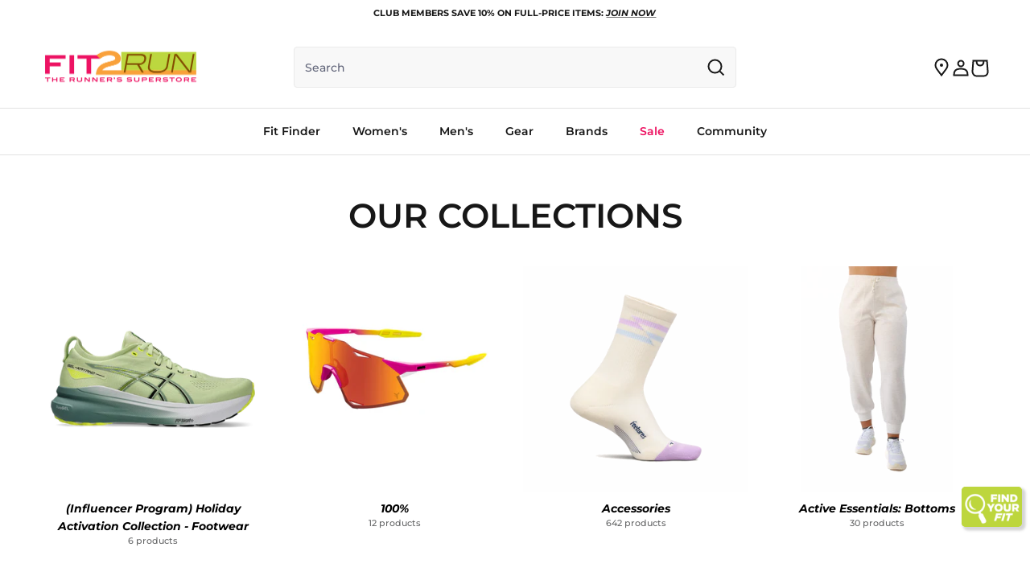

--- FILE ---
content_type: text/html; charset=utf-8
request_url: https://www.fit2run.com/collections?brand=101&size=3996&width_filter=3141
body_size: 58693
content:


<!doctype html>
<html class="no-js" lang="en" dir="ltr">
<head><meta charset="utf-8">
<meta name="viewport" content="width=device-width,initial-scale=1">
<title>Collections &ndash; Fit2Run</title><link rel="canonical" href="https://www.fit2run.com/collections"><link rel="icon" href="//www.fit2run.com/cdn/shop/files/F2R_Favicon.png?crop=center&height=48&v=1718190172&width=48" type="image/png">
  <link rel="apple-touch-icon" href="//www.fit2run.com/cdn/shop/files/F2R_Favicon.png?crop=center&height=180&v=1718190172&width=180"><meta name="description" content="Shop the best selection of running shoes from Hoka, On, Brooks, Asics &amp; Nike. Find expert gait analysis, running apparel &amp; gear both in-store and online!"><meta property="og:site_name" content="Fit2Run">
<meta property="og:url" content="https://www.fit2run.com/collections">
<meta property="og:title" content="Collections">
<meta property="og:type" content="website">
<meta property="og:description" content="Shop the best selection of running shoes from Hoka, On, Brooks, Asics &amp; Nike. Find expert gait analysis, running apparel &amp; gear both in-store and online!"><meta name="twitter:card" content="summary_large_image">
<meta name="twitter:title" content="Collections">
<meta name="twitter:description" content="Shop the best selection of running shoes from Hoka, On, Brooks, Asics &amp; Nike. Find expert gait analysis, running apparel &amp; gear both in-store and online!">
<style>@font-face {
  font-family: Montserrat;
  font-weight: 500;
  font-style: normal;
  font-display: fallback;
  src: url("//www.fit2run.com/cdn/fonts/montserrat/montserrat_n5.07ef3781d9c78c8b93c98419da7ad4fbeebb6635.woff2") format("woff2"),
       url("//www.fit2run.com/cdn/fonts/montserrat/montserrat_n5.adf9b4bd8b0e4f55a0b203cdd84512667e0d5e4d.woff") format("woff");
}
@font-face {
  font-family: Montserrat;
  font-weight: 700;
  font-style: normal;
  font-display: fallback;
  src: url("//www.fit2run.com/cdn/fonts/montserrat/montserrat_n7.3c434e22befd5c18a6b4afadb1e3d77c128c7939.woff2") format("woff2"),
       url("//www.fit2run.com/cdn/fonts/montserrat/montserrat_n7.5d9fa6e2cae713c8fb539a9876489d86207fe957.woff") format("woff");
}
@font-face {
  font-family: Montserrat;
  font-weight: 500;
  font-style: normal;
  font-display: fallback;
  src: url("//www.fit2run.com/cdn/fonts/montserrat/montserrat_n5.07ef3781d9c78c8b93c98419da7ad4fbeebb6635.woff2") format("woff2"),
       url("//www.fit2run.com/cdn/fonts/montserrat/montserrat_n5.adf9b4bd8b0e4f55a0b203cdd84512667e0d5e4d.woff") format("woff");
}
@font-face {
  font-family: Montserrat;
  font-weight: 500;
  font-style: italic;
  font-display: fallback;
  src: url("//www.fit2run.com/cdn/fonts/montserrat/montserrat_i5.d3a783eb0cc26f2fda1e99d1dfec3ebaea1dc164.woff2") format("woff2"),
       url("//www.fit2run.com/cdn/fonts/montserrat/montserrat_i5.76d414ea3d56bb79ef992a9c62dce2e9063bc062.woff") format("woff");
}
@font-face {
  font-family: Montserrat;
  font-weight: 700;
  font-style: italic;
  font-display: fallback;
  src: url("//www.fit2run.com/cdn/fonts/montserrat/montserrat_i7.a0d4a463df4f146567d871890ffb3c80408e7732.woff2") format("woff2"),
       url("//www.fit2run.com/cdn/fonts/montserrat/montserrat_i7.f6ec9f2a0681acc6f8152c40921d2a4d2e1a2c78.woff") format("woff");
}
@font-face {
  font-family: Montserrat;
  font-weight: 600;
  font-style: normal;
  font-display: fallback;
  src: url("//www.fit2run.com/cdn/fonts/montserrat/montserrat_n6.1326b3e84230700ef15b3a29fb520639977513e0.woff2") format("woff2"),
       url("//www.fit2run.com/cdn/fonts/montserrat/montserrat_n6.652f051080eb14192330daceed8cd53dfdc5ead9.woff") format("woff");
}
@font-face {
  font-family: Montserrat;
  font-weight: 700;
  font-style: normal;
  font-display: fallback;
  src: url("//www.fit2run.com/cdn/fonts/montserrat/montserrat_n7.3c434e22befd5c18a6b4afadb1e3d77c128c7939.woff2") format("woff2"),
       url("//www.fit2run.com/cdn/fonts/montserrat/montserrat_n7.5d9fa6e2cae713c8fb539a9876489d86207fe957.woff") format("woff");
}
@font-face {
  font-family: Montserrat;
  font-weight: 600;
  font-style: normal;
  font-display: fallback;
  src: url("//www.fit2run.com/cdn/fonts/montserrat/montserrat_n6.1326b3e84230700ef15b3a29fb520639977513e0.woff2") format("woff2"),
       url("//www.fit2run.com/cdn/fonts/montserrat/montserrat_n6.652f051080eb14192330daceed8cd53dfdc5ead9.woff") format("woff");
}
@font-face {
  font-family: Montserrat;
  font-weight: 600;
  font-style: normal;
  font-display: fallback;
  src: url("//www.fit2run.com/cdn/fonts/montserrat/montserrat_n6.1326b3e84230700ef15b3a29fb520639977513e0.woff2") format("woff2"),
       url("//www.fit2run.com/cdn/fonts/montserrat/montserrat_n6.652f051080eb14192330daceed8cd53dfdc5ead9.woff") format("woff");
}
:root {
  --page-container-width:          1600px;
  --reading-container-width:       720px;
  --divider-opacity:               0.14;
  --gutter-large:                  30px;
  --gutter-desktop:                20px;
  --gutter-mobile:                 16px;
  --section-padding:               50px;
  --larger-section-padding:        80px;
  --larger-section-padding-mobile: 60px;
  --largest-section-padding:       110px;
  --aos-animate-duration:          0.6s;

  --base-font-family:              Montserrat, sans-serif;
  --base-font-weight:              500;
  --base-font-style:               normal;
  --heading-font-family:           Montserrat, sans-serif;
  --heading-font-weight:           600;
  --heading-font-style:            normal;
  --logo-font-family:              Montserrat, sans-serif;
  --logo-font-weight:              700;
  --logo-font-style:               normal;
  --nav-font-family:               Montserrat, sans-serif;
  --nav-font-weight:               600;
  --nav-font-style:                normal;

  --base-text-size:14px;
  --base-line-height:              1.6;
  --input-text-size:16px;
  --smaller-text-size-1:11px;
  --smaller-text-size-2:14px;
  --smaller-text-size-3:11px;
  --smaller-text-size-4:10px;
  --larger-text-size:42px;
  --x-larger-text-size:60px;
  --super-large-text-size:74px;
  --super-large-mobile-text-size:34px;
  --larger-mobile-text-size:34px;
  --logo-text-size:24px;--btn-letter-spacing: 0.08em;
    --btn-text-transform: uppercase;
    
    --button-text-size: 14px;
    --quickbuy-button-text-size: 12;
    --small-feature-link-font-size: 0.75em;
    --input-btn-padding-top:             1.2em;
    --input-btn-padding-bottom:          1.2em;--heading-text-transform:none;
  --nav-text-size:                      14px;
  --mobile-menu-font-weight:            600;

  --body-bg-color:                      255 255 255;
  --bg-color:                           255 255 255;
  --body-text-color:                    103 104 105;
  --text-color:                         103 104 105;

  --header-text-col:                    #171717;--header-text-hover-col:             var(--main-nav-link-hover-col);--header-bg-col:                     #ffffff;
  --heading-color:                     23 23 23;
  --body-heading-color:                23 23 23;
  --heading-divider-col:               #e2e2e2;

  --logo-col:                          #171717;
  --main-nav-bg:                       #ffffff;
  --main-nav-link-col:                 #171717;
  --main-nav-link-hover-col:           #676869;
  --main-nav-link-featured-col:        #ed1261;

  --link-color:                        23 23 23;
  --body-link-color:                   23 23 23;
  --link-underline-color:               #ed1261;

  --btn-bg-color:                        237 18 97;
  --btn-bg-hover-color:                  237 18 97;
  --btn-border-color:                    237 18 97;
  --btn-border-hover-color:              237 18 97;
  --btn-text-color:                      255 255 255;
  --btn-text-hover-color:                255 255 255;


  --color-accent: #ed1261;
  --color-accent-2: #bad80a;
  --color-accent-3: #f68b1f;
  --color-black: #171717;
  --color-grey: #676869;
  --color-background: #f8f8f8;
  --color-border: #eaeaea;
  --color-disabled-bg: #dfdfdf;
  --color-disabled-text: #b8b8b8;
  --color-error: #cc0300;
  --color-accent-dark: #be0e4e;
  --color-error-bg: #cc03001A;
  --color-success: #0ad881;
  --color-warning: #f68b1f;
  --color-fader: #17171799;--btn-alt-bg-color:                    ;
  --btn-alt-text-color:                  237 18 97;
  --btn-alt-background-hover-color:      237 18 97 / 0.1;
  --btn-alt-border-color:                237 18 97;
  --btn-alt-border-hover-color:          237 18 97;--btn-ter-bg-color:                    235 235 235;
  --btn-ter-text-color:                  52 53 54;
  --btn-ter-bg-hover-color:              237 18 97;
  --btn-ter-text-hover-color:            255 255 255;--btn-border-radius: 4px;--color-scheme-default:                             #ffffff;
  --color-scheme-default-color:                       255 255 255;
  --color-scheme-default-text-color:                  103 104 105;
  --color-scheme-default-head-color:                  23 23 23;
  --color-scheme-default-link-color:                  23 23 23;
  --color-scheme-default-btn-text-color:              255 255 255;
  --color-scheme-default-btn-text-hover-color:        255 255 255;
  --color-scheme-default-btn-bg-color:                237 18 97;
  --color-scheme-default-btn-bg-hover-color:          237 18 97;
  --color-scheme-default-btn-border-color:            237 18 97;
  --color-scheme-default-btn-border-hover-color:      237 18 97;
  --color-scheme-default-btn-alt-text-color:          237 18 97;
  --color-scheme-default-btn-alt-bg-color:            ;
  --color-scheme-default-btn-alt-border-color:        237 18 97;
  --color-scheme-default-btn-alt-border-hover-color:  237 18 97;

  --color-scheme-1:                             #f7f7f8;
  --color-scheme-1-color:                       247 247 248;
  --color-scheme-1-text-color:                  103 104 105;
  --color-scheme-1-head-color:                  0 0 0;
  --color-scheme-1-link-color:                  0 0 0;
  --color-scheme-1-btn-text-color:              255 255 255;
  --color-scheme-1-btn-text-hover-color:        255 255 255;
  --color-scheme-1-btn-bg-color:                237 18 97;
  --color-scheme-1-btn-bg-hover-color:          237 18 97;
  --color-scheme-1-btn-border-color:            237 18 97;
  --color-scheme-1-btn-border-hover-color:      237 18 97;
  --color-scheme-1-btn-alt-text-color:          237 18 97;
  --color-scheme-1-btn-alt-bg-color:            ;
  --color-scheme-1-btn-alt-border-color:        237 18 97;
  --color-scheme-1-btn-alt-border-hover-color:  237 18 97;

  --color-scheme-2:                             #232323;
  --color-scheme-2-color:                       35 35 35;
  --color-scheme-2-text-color:                  255 255 255;
  --color-scheme-2-head-color:                  255 255 255;
  --color-scheme-2-link-color:                  255 255 255;
  --color-scheme-2-btn-text-color:              255 255 255;
  --color-scheme-2-btn-text-hover-color:        255 255 255;
  --color-scheme-2-btn-bg-color:                237 18 97;
  --color-scheme-2-btn-bg-hover-color:          237 18 97;
  --color-scheme-2-btn-border-color:            237 18 97;
  --color-scheme-2-btn-border-hover-color:      237 18 97;
  --color-scheme-2-btn-alt-text-color:          237 18 97;
  --color-scheme-2-btn-alt-bg-color:            ;
  --color-scheme-2-btn-alt-border-color:        237 18 97;
  --color-scheme-2-btn-alt-border-hover-color:  237 18 97;
  
  --color-white: rgb(255,255,255);
  --color-white-transparent: rgba(255,255,255,0.1);

  /* Shop Pay payment terms */
  --payment-terms-background-color:    #ffffff;--quickbuy-bg: 247 247 248;--body-input-background-color:       rgb(var(--body-bg-color));
  --input-background-color:            rgb(var(--body-bg-color));
  --body-input-text-color:             var(--body-text-color);
  --input-text-color:                  var(--body-text-color);
  --body-input-border-color:           rgb(217, 217, 218);
  --input-border-color:                rgb(217, 217, 218);
  --input-border-color-hover:          rgb(171, 172, 173);
  --input-border-color-active:         rgb(103, 104, 105);

  --swatch-cross-svg:                  url("data:image/svg+xml,%3Csvg xmlns='http://www.w3.org/2000/svg' width='240' height='240' viewBox='0 0 24 24' fill='none' stroke='rgb(217, 217, 218)' stroke-width='0.09' preserveAspectRatio='none' %3E%3Cline x1='24' y1='0' x2='0' y2='24'%3E%3C/line%3E%3C/svg%3E");
  --swatch-cross-hover:                url("data:image/svg+xml,%3Csvg xmlns='http://www.w3.org/2000/svg' width='240' height='240' viewBox='0 0 24 24' fill='none' stroke='rgb(171, 172, 173)' stroke-width='0.09' preserveAspectRatio='none' %3E%3Cline x1='24' y1='0' x2='0' y2='24'%3E%3C/line%3E%3C/svg%3E");
  --swatch-cross-active:               url("data:image/svg+xml,%3Csvg xmlns='http://www.w3.org/2000/svg' width='240' height='240' viewBox='0 0 24 24' fill='none' stroke='rgb(103, 104, 105)' stroke-width='0.09' preserveAspectRatio='none' %3E%3Cline x1='24' y1='0' x2='0' y2='24'%3E%3C/line%3E%3C/svg%3E");

  --footer-divider-col:                #e4e4e4;
  --footer-text-col:                   103 104 105;
  --footer-heading-col:                23 23 23;
  --footer-bg:                         #f8f8f8;--product-label-overlay-justify: flex-start;--product-label-overlay-align: flex-start;--product-label-overlay-reduction-text:   #ffffff;
  --product-label-overlay-reduction-bg:     #b33323;
  --product-label-overlay-stock-text:       #ffffff;
  --product-label-overlay-stock-bg:         #4c4c4b;
  --product-label-overlay-new-text:         #808284;
  --product-label-overlay-new-bg:           #ffffff;
  --product-label-overlay-meta-text:        #171717;
  --product-label-overlay-meta-bg:          #66ff65;
  --product-label-sale-text:                #ed1261;
  --product-label-sold-text:                #171717;
  --product-label-preorder-text:            #bad80a;

  --product-block-crop-align:               center;

  
  --product-block-price-align:              flex-start;
  --product-block-price-item-margin-start:  initial;
  --product-block-price-item-margin-end:    .5rem;
  

  --collection-block-image-position:   center center;

  --swatch-picker-image-size:          70px;
  --swatch-crop-align:                 center center;

  --image-overlay-text-color:          255 255 255;--image-overlay-bg:                  rgba(23, 23, 23, 0.12);
  --image-overlay-shadow-start:        rgb(0 0 0 / 0.16);
  --image-overlay-box-opacity:         0.88;.image-overlay--bg-box .text-overlay .text-overlay__text {
      --image-overlay-box-bg: 255 255 255;
      --heading-color: var(--body-heading-color);
      --text-color: var(--body-text-color);
      --link-color: var(--body-link-color);
    }--product-inventory-ok-box-color:            #f2faf0;
  --product-inventory-ok-text-color:           #0ad881;
  --product-inventory-ok-icon-box-fill-color:  #fff;
  --product-inventory-low-box-color:           #fcf1cd;
  --product-inventory-low-text-color:          #676869;
  --product-inventory-low-icon-box-fill-color: #fff;
  --product-inventory-low-text-color-channels: 10, 216, 129;
  --product-inventory-ok-text-color-channels:  103, 104, 105;

  --rating-star-color: 23 23 23;
}::selection {
    background: rgb(var(--body-heading-color));
    color: rgb(var(--body-bg-color));
  }
  ::-moz-selection {
    background: rgb(var(--body-heading-color));
    color: rgb(var(--body-bg-color));
  }.use-color-scheme--default {
  --product-label-sale-text:           #ed1261;
  --product-label-sold-text:           #171717;
  --product-label-preorder-text:       #bad80a;
  --input-background-color:            rgb(var(--body-bg-color));
  --input-text-color:                  var(--body-input-text-color);
  --input-border-color:                rgb(217, 217, 218);
  --input-border-color-hover:          rgb(171, 172, 173);
  --input-border-color-active:         rgb(103, 104, 105);
}</style>

  <link href="//www.fit2run.com/cdn/shop/t/198/assets/main.css?v=24054904921308553501768488822" rel="stylesheet" type="text/css" media="all" />
<link rel="stylesheet" href="//www.fit2run.com/cdn/shop/t/198/assets/swatches.css?v=176011927370693790041768488880" media="print" onload="this.media='all'">
    <noscript><link rel="stylesheet" href="//www.fit2run.com/cdn/shop/t/198/assets/swatches.css?v=176011927370693790041768488880"></noscript><link rel="preload" as="font" href="//www.fit2run.com/cdn/fonts/montserrat/montserrat_n5.07ef3781d9c78c8b93c98419da7ad4fbeebb6635.woff2" type="font/woff2" crossorigin><link rel="preload" as="font" href="//www.fit2run.com/cdn/fonts/montserrat/montserrat_n6.1326b3e84230700ef15b3a29fb520639977513e0.woff2" type="font/woff2" crossorigin><script>
    document.documentElement.className = document.documentElement.className.replace('no-js', 'js');

    window.theme = {
      info: {
        name: 'Symmetry',
        version: '7.2.1'
      },
      device: {
        hasTouch: window.matchMedia('(any-pointer: coarse)').matches,
        hasHover: window.matchMedia('(hover: hover)').matches
      },
      mediaQueries: {
        md: '(min-width: 768px)',
        productMediaCarouselBreak: '(min-width: 1041px)'
      },
      template: 'list-collections',
      routes: {
        base: 'https://www.fit2run.com',
        cart: '/cart',
        cartAdd: '/cart/add.js',
        cartUpdate: '/cart/update.js',
        predictiveSearch: '/search/suggest',
        rootUrl: '/'
      },
      strings: {
        cartTermsConfirmation: "You must agree to the terms and conditions before continuing.",
        cartItemsQuantityError: "You can only add [QUANTITY] of this item to your cart.",
        generalSearchViewAll: "View all search results",
        noStock: "Sold out",
        noVariant: "Unavailable",
        productsProductChooseA: "Choose a",
        generalSearchPages: "Pages",
        generalSearchNoResultsWithoutTerms: "Sorry, we couldnʼt find any results",
        shippingCalculator: {
          singleRate: "There is one shipping rate for this destination:",
          multipleRates: "There are multiple shipping rates for this destination:",
          noRates: "We do not ship to this destination."
        },
        colorMarkers: {
          limited: "Limited edition",
          sale: "Sale"
        }
      },
      settings: {
        moneyWithCurrencyFormat: "${{amount}} USD",
        cartType: "drawer",
        afterAddToCart: "drawer",
        quickbuyStyle: "button",
        externalLinksNewTab: true,
        internalLinksSmoothScroll: true,
        defaultProductImage: "\/\/www.fit2run.com\/cdn\/shop\/files\/Fit2Run1200x1200.png?v=1719513364",
        storefront_api_key: "c25a43176160eaef69b9ef3abf60c17e",
        storefront_api_ver: "2024-07",
        clubPriceDiscount: 10
      },
      currencySign: '$',
      clubMembershipCartItem: {
        markup: "\u003cclub-members class=\"club-members\"\u003e  \u003cdiv class=\"club-members__list\"\u003e\u003cdiv class=\"club-members__item\"\u003e\u003cimg src=\"\/\/www.fit2run.com\/cdn\/shop\/files\/F2RSHOP-366-Club-Membership-Cart-line-item-update-Jira-03-06-2025_03_18_PM.png?v=1741267128\u0026amp;width=118\" alt=\"\" srcset=\"\/\/www.fit2run.com\/cdn\/shop\/files\/F2RSHOP-366-Club-Membership-Cart-line-item-update-Jira-03-06-2025_03_18_PM.png?v=1741267128\u0026amp;width=38 38w, \/\/www.fit2run.com\/cdn\/shop\/files\/F2RSHOP-366-Club-Membership-Cart-line-item-update-Jira-03-06-2025_03_18_PM.png?v=1741267128\u0026amp;width=76 76w\" width=\"118\" height=\"124\" loading=\"lazy\" sizes=\"38px\" class=\"theme-img\"\u003e\u003cspan\u003e10% OFF FULL-PRICED PRODUCTS\u003c\/span\u003e        \u003c\/div\u003e\u003cdiv class=\"club-members__item\"\u003e\u003cimg src=\"\/\/www.fit2run.com\/cdn\/shop\/files\/F2RSHOP-366-Club-Membership-Cart-line-item-update-Jira-03-06-2025_03_20_PM.png?v=1743705426\u0026amp;width=102\" alt=\"\" srcset=\"\/\/www.fit2run.com\/cdn\/shop\/files\/F2RSHOP-366-Club-Membership-Cart-line-item-update-Jira-03-06-2025_03_20_PM.png?v=1743705426\u0026amp;width=38 38w, \/\/www.fit2run.com\/cdn\/shop\/files\/F2RSHOP-366-Club-Membership-Cart-line-item-update-Jira-03-06-2025_03_20_PM.png?v=1743705426\u0026amp;width=76 76w\" width=\"102\" height=\"108\" loading=\"lazy\" sizes=\"38px\" class=\"theme-img\"\u003e\u003cspan\u003e5% CASH BACK ON EVERY PURCHASE\u003c\/span\u003e        \u003c\/div\u003e\u003cdiv class=\"club-members__item\"\u003e\u003cimg src=\"\/\/www.fit2run.com\/cdn\/shop\/files\/F2RSHOP-366-Club-Membership-Cart-line-item-update-Jira-03-06-2025_03_21_PM_1.png?v=1743705503\u0026amp;width=114\" alt=\"\" srcset=\"\/\/www.fit2run.com\/cdn\/shop\/files\/F2RSHOP-366-Club-Membership-Cart-line-item-update-Jira-03-06-2025_03_21_PM_1.png?v=1743705503\u0026amp;width=38 38w, \/\/www.fit2run.com\/cdn\/shop\/files\/F2RSHOP-366-Club-Membership-Cart-line-item-update-Jira-03-06-2025_03_21_PM_1.png?v=1743705503\u0026amp;width=76 76w\" width=\"114\" height=\"108\" loading=\"lazy\" sizes=\"38px\" class=\"theme-img\"\u003e\u003cspan\u003eEXCLUSIVE ACCESS TO MEMBER-ONLY PROMOTIONS AND EVENTS\u003c\/span\u003e        \u003c\/div\u003e\u003cdiv class=\"club-members__item\"\u003e\u003cimg src=\"\/\/www.fit2run.com\/cdn\/shop\/files\/F2RSHOP-366-Club-Membership-Cart-line-item-update-Jira-03-06-2025_03_21_PM.png?v=1743705561\u0026amp;width=132\" alt=\"\" srcset=\"\/\/www.fit2run.com\/cdn\/shop\/files\/F2RSHOP-366-Club-Membership-Cart-line-item-update-Jira-03-06-2025_03_21_PM.png?v=1743705561\u0026amp;width=38 38w, \/\/www.fit2run.com\/cdn\/shop\/files\/F2RSHOP-366-Club-Membership-Cart-line-item-update-Jira-03-06-2025_03_21_PM.png?v=1743705561\u0026amp;width=76 76w\" width=\"132\" height=\"126\" loading=\"lazy\" sizes=\"38px\" class=\"theme-img\"\u003e\u003cspan\u003e45 DAY FOOTWEAR TEST\u003c\/span\u003e        \u003c\/div\u003e\u003c\/div\u003e\u003c\/club-members\u003e",
        title: "\u003cp\u003eWELCOME TO \u003cb\u003eTHE CLUB\u003c\/b\u003e\u003cp\u003e",
        subheading: "\u003cp\u003eSave \u003cstrong\u003e10%\u003c\/strong\u003e on full-price items for just \u003cstrong\u003e$40\u003c\/strong\u003e a year\u003c\/p\u003e",
      }
    }

    theme.inlineNavigationCheck = function() {
      var pageHeader = document.querySelector('.pageheader'),
          inlineNavContainer = pageHeader.querySelector('.logo-area__left__inner'),
          inlineNav = inlineNavContainer.querySelector('.navigation--left');
      if (inlineNav && getComputedStyle(inlineNav).display != 'none') {
        var inlineMenuCentered = document.querySelector('.pageheader--layout-inline-menu-center'),
            logoContainer = document.querySelector('.logo-area__middle__inner');
        if(inlineMenuCentered) {
          var rightWidth = document.querySelector('.logo-area__right__inner').clientWidth,
              middleWidth = logoContainer.clientWidth,
              logoArea = document.querySelector('.logo-area'),
              computedLogoAreaStyle = getComputedStyle(logoArea),
              logoAreaInnerWidth = logoArea.clientWidth - Math.ceil(parseFloat(computedLogoAreaStyle.paddingLeft)) - Math.ceil(parseFloat(computedLogoAreaStyle.paddingRight)),
              availableNavWidth = logoAreaInnerWidth - Math.max(rightWidth, middleWidth) * 2 - 40;
          inlineNavContainer.style.maxWidth = availableNavWidth + 'px';
        }

        var firstInlineNavLink = inlineNav.querySelector('.navigation__item:first-child'),
            lastInlineNavLink = inlineNav.querySelector('.navigation__item:last-child');
        if (lastInlineNavLink) {
          var inlineNavWidth = null;
          if(document.querySelector('html[dir=rtl]')) {
            inlineNavWidth = firstInlineNavLink.offsetLeft - lastInlineNavLink.offsetLeft + firstInlineNavLink.offsetWidth;
          } else {
            inlineNavWidth = lastInlineNavLink.offsetLeft - firstInlineNavLink.offsetLeft + lastInlineNavLink.offsetWidth;
          }
          if (inlineNavContainer.offsetWidth >= inlineNavWidth) {
            pageHeader.classList.add('pageheader--layout-inline-permitted');
            var tallLogo = logoContainer.clientHeight > lastInlineNavLink.clientHeight + 20;
            if (tallLogo) {
              inlineNav.classList.add('navigation--tight-underline');
            } else {
              inlineNav.classList.remove('navigation--tight-underline');
            }
          } else {
            pageHeader.classList.remove('pageheader--layout-inline-permitted');
          }
        }
      }
    };

    theme.setInitialHeaderHeightProperty = () => {
      const section = document.querySelector('.section-header');
      const topHeaderHeight = Math.ceil(section.querySelector('#pageheader').clientHeight)
      if (section) {
        document.documentElement.style.setProperty('--theme-header-height', Math.ceil(section.clientHeight) + 'px');
        document.documentElement.style.setProperty('--theme-top-header-height', `-${topHeaderHeight}px`);
      }
    };
  </script>

  <script src="//www.fit2run.com/cdn/shop/t/198/assets/main.js?v=121954495765011248971768488822" defer></script>
    <script src="//www.fit2run.com/cdn/shop/t/198/assets/animate-on-scroll.js?v=15249566486942820451768488808" defer></script>
    <link href="//www.fit2run.com/cdn/shop/t/198/assets/animate-on-scroll.css?v=116824741000487223811768488808" rel="stylesheet" type="text/css" media="all" />
  

  <script>window.performance && window.performance.mark && window.performance.mark('shopify.content_for_header.start');</script><meta name="facebook-domain-verification" content="un4lkfeh6dyufdkiesmvhoz2376e4w">
<meta id="shopify-digital-wallet" name="shopify-digital-wallet" content="/87868113205/digital_wallets/dialog">
<meta name="shopify-checkout-api-token" content="15b98643b73038dcd6c5dacdc01bdf47">
<meta id="in-context-paypal-metadata" data-shop-id="87868113205" data-venmo-supported="false" data-environment="production" data-locale="en_US" data-paypal-v4="true" data-currency="USD">
<script async="async" src="/checkouts/internal/preloads.js?locale=en-US"></script>
<link rel="preconnect" href="https://shop.app" crossorigin="anonymous">
<script async="async" src="https://shop.app/checkouts/internal/preloads.js?locale=en-US&shop_id=87868113205" crossorigin="anonymous"></script>
<script id="apple-pay-shop-capabilities" type="application/json">{"shopId":87868113205,"countryCode":"US","currencyCode":"USD","merchantCapabilities":["supports3DS"],"merchantId":"gid:\/\/shopify\/Shop\/87868113205","merchantName":"Fit2Run","requiredBillingContactFields":["postalAddress","email"],"requiredShippingContactFields":["postalAddress","email"],"shippingType":"shipping","supportedNetworks":["visa","masterCard","amex","discover","elo","jcb"],"total":{"type":"pending","label":"Fit2Run","amount":"1.00"},"shopifyPaymentsEnabled":true,"supportsSubscriptions":true}</script>
<script id="shopify-features" type="application/json">{"accessToken":"15b98643b73038dcd6c5dacdc01bdf47","betas":["rich-media-storefront-analytics"],"domain":"www.fit2run.com","predictiveSearch":true,"shopId":87868113205,"locale":"en"}</script>
<script>var Shopify = Shopify || {};
Shopify.shop = "53c4f8-91.myshopify.com";
Shopify.locale = "en";
Shopify.currency = {"active":"USD","rate":"1.0"};
Shopify.country = "US";
Shopify.theme = {"name":"1.16 FINAL","id":185293177141,"schema_name":"Symmetry","schema_version":"26.01.0","theme_store_id":null,"role":"main"};
Shopify.theme.handle = "null";
Shopify.theme.style = {"id":null,"handle":null};
Shopify.cdnHost = "www.fit2run.com/cdn";
Shopify.routes = Shopify.routes || {};
Shopify.routes.root = "/";</script>
<script type="module">!function(o){(o.Shopify=o.Shopify||{}).modules=!0}(window);</script>
<script>!function(o){function n(){var o=[];function n(){o.push(Array.prototype.slice.apply(arguments))}return n.q=o,n}var t=o.Shopify=o.Shopify||{};t.loadFeatures=n(),t.autoloadFeatures=n()}(window);</script>
<script>
  window.ShopifyPay = window.ShopifyPay || {};
  window.ShopifyPay.apiHost = "shop.app\/pay";
  window.ShopifyPay.redirectState = null;
</script>
<script id="shop-js-analytics" type="application/json">{"pageType":"list-collections"}</script>
<script defer="defer" async type="module" src="//www.fit2run.com/cdn/shopifycloud/shop-js/modules/v2/client.init-shop-cart-sync_BT-GjEfc.en.esm.js"></script>
<script defer="defer" async type="module" src="//www.fit2run.com/cdn/shopifycloud/shop-js/modules/v2/chunk.common_D58fp_Oc.esm.js"></script>
<script defer="defer" async type="module" src="//www.fit2run.com/cdn/shopifycloud/shop-js/modules/v2/chunk.modal_xMitdFEc.esm.js"></script>
<script type="module">
  await import("//www.fit2run.com/cdn/shopifycloud/shop-js/modules/v2/client.init-shop-cart-sync_BT-GjEfc.en.esm.js");
await import("//www.fit2run.com/cdn/shopifycloud/shop-js/modules/v2/chunk.common_D58fp_Oc.esm.js");
await import("//www.fit2run.com/cdn/shopifycloud/shop-js/modules/v2/chunk.modal_xMitdFEc.esm.js");

  window.Shopify.SignInWithShop?.initShopCartSync?.({"fedCMEnabled":true,"windoidEnabled":true});

</script>
<script>
  window.Shopify = window.Shopify || {};
  if (!window.Shopify.featureAssets) window.Shopify.featureAssets = {};
  window.Shopify.featureAssets['shop-js'] = {"shop-cart-sync":["modules/v2/client.shop-cart-sync_DZOKe7Ll.en.esm.js","modules/v2/chunk.common_D58fp_Oc.esm.js","modules/v2/chunk.modal_xMitdFEc.esm.js"],"init-fed-cm":["modules/v2/client.init-fed-cm_B6oLuCjv.en.esm.js","modules/v2/chunk.common_D58fp_Oc.esm.js","modules/v2/chunk.modal_xMitdFEc.esm.js"],"shop-cash-offers":["modules/v2/client.shop-cash-offers_D2sdYoxE.en.esm.js","modules/v2/chunk.common_D58fp_Oc.esm.js","modules/v2/chunk.modal_xMitdFEc.esm.js"],"shop-login-button":["modules/v2/client.shop-login-button_QeVjl5Y3.en.esm.js","modules/v2/chunk.common_D58fp_Oc.esm.js","modules/v2/chunk.modal_xMitdFEc.esm.js"],"pay-button":["modules/v2/client.pay-button_DXTOsIq6.en.esm.js","modules/v2/chunk.common_D58fp_Oc.esm.js","modules/v2/chunk.modal_xMitdFEc.esm.js"],"shop-button":["modules/v2/client.shop-button_DQZHx9pm.en.esm.js","modules/v2/chunk.common_D58fp_Oc.esm.js","modules/v2/chunk.modal_xMitdFEc.esm.js"],"avatar":["modules/v2/client.avatar_BTnouDA3.en.esm.js"],"init-windoid":["modules/v2/client.init-windoid_CR1B-cfM.en.esm.js","modules/v2/chunk.common_D58fp_Oc.esm.js","modules/v2/chunk.modal_xMitdFEc.esm.js"],"init-shop-for-new-customer-accounts":["modules/v2/client.init-shop-for-new-customer-accounts_C_vY_xzh.en.esm.js","modules/v2/client.shop-login-button_QeVjl5Y3.en.esm.js","modules/v2/chunk.common_D58fp_Oc.esm.js","modules/v2/chunk.modal_xMitdFEc.esm.js"],"init-shop-email-lookup-coordinator":["modules/v2/client.init-shop-email-lookup-coordinator_BI7n9ZSv.en.esm.js","modules/v2/chunk.common_D58fp_Oc.esm.js","modules/v2/chunk.modal_xMitdFEc.esm.js"],"init-shop-cart-sync":["modules/v2/client.init-shop-cart-sync_BT-GjEfc.en.esm.js","modules/v2/chunk.common_D58fp_Oc.esm.js","modules/v2/chunk.modal_xMitdFEc.esm.js"],"shop-toast-manager":["modules/v2/client.shop-toast-manager_DiYdP3xc.en.esm.js","modules/v2/chunk.common_D58fp_Oc.esm.js","modules/v2/chunk.modal_xMitdFEc.esm.js"],"init-customer-accounts":["modules/v2/client.init-customer-accounts_D9ZNqS-Q.en.esm.js","modules/v2/client.shop-login-button_QeVjl5Y3.en.esm.js","modules/v2/chunk.common_D58fp_Oc.esm.js","modules/v2/chunk.modal_xMitdFEc.esm.js"],"init-customer-accounts-sign-up":["modules/v2/client.init-customer-accounts-sign-up_iGw4briv.en.esm.js","modules/v2/client.shop-login-button_QeVjl5Y3.en.esm.js","modules/v2/chunk.common_D58fp_Oc.esm.js","modules/v2/chunk.modal_xMitdFEc.esm.js"],"shop-follow-button":["modules/v2/client.shop-follow-button_CqMgW2wH.en.esm.js","modules/v2/chunk.common_D58fp_Oc.esm.js","modules/v2/chunk.modal_xMitdFEc.esm.js"],"checkout-modal":["modules/v2/client.checkout-modal_xHeaAweL.en.esm.js","modules/v2/chunk.common_D58fp_Oc.esm.js","modules/v2/chunk.modal_xMitdFEc.esm.js"],"shop-login":["modules/v2/client.shop-login_D91U-Q7h.en.esm.js","modules/v2/chunk.common_D58fp_Oc.esm.js","modules/v2/chunk.modal_xMitdFEc.esm.js"],"lead-capture":["modules/v2/client.lead-capture_BJmE1dJe.en.esm.js","modules/v2/chunk.common_D58fp_Oc.esm.js","modules/v2/chunk.modal_xMitdFEc.esm.js"],"payment-terms":["modules/v2/client.payment-terms_Ci9AEqFq.en.esm.js","modules/v2/chunk.common_D58fp_Oc.esm.js","modules/v2/chunk.modal_xMitdFEc.esm.js"]};
</script>
<script>(function() {
  var isLoaded = false;
  function asyncLoad() {
    if (isLoaded) return;
    isLoaded = true;
    var urls = ["https:\/\/str.rise-ai.com\/?shop=53c4f8-91.myshopify.com","https:\/\/strn.rise-ai.com\/?shop=53c4f8-91.myshopify.com"];
    for (var i = 0; i < urls.length; i++) {
      var s = document.createElement('script');
      s.type = 'text/javascript';
      s.async = true;
      s.src = urls[i];
      var x = document.getElementsByTagName('script')[0];
      x.parentNode.insertBefore(s, x);
    }
  };
  if(window.attachEvent) {
    window.attachEvent('onload', asyncLoad);
  } else {
    window.addEventListener('load', asyncLoad, false);
  }
})();</script>
<script id="__st">var __st={"a":87868113205,"offset":-18000,"reqid":"03ff720a-0672-4665-956f-ce4b919f614b-1769078583","pageurl":"www.fit2run.com\/collections?brand=101\u0026size=3996\u0026width_filter=3141","u":"e164b6c5576f","p":"collections"};</script>
<script>window.ShopifyPaypalV4VisibilityTracking = true;</script>
<script id="captcha-bootstrap">!function(){'use strict';const t='contact',e='account',n='new_comment',o=[[t,t],['blogs',n],['comments',n],[t,'customer']],c=[[e,'customer_login'],[e,'guest_login'],[e,'recover_customer_password'],[e,'create_customer']],r=t=>t.map((([t,e])=>`form[action*='/${t}']:not([data-nocaptcha='true']) input[name='form_type'][value='${e}']`)).join(','),a=t=>()=>t?[...document.querySelectorAll(t)].map((t=>t.form)):[];function s(){const t=[...o],e=r(t);return a(e)}const i='password',u='form_key',d=['recaptcha-v3-token','g-recaptcha-response','h-captcha-response',i],f=()=>{try{return window.sessionStorage}catch{return}},m='__shopify_v',_=t=>t.elements[u];function p(t,e,n=!1){try{const o=window.sessionStorage,c=JSON.parse(o.getItem(e)),{data:r}=function(t){const{data:e,action:n}=t;return t[m]||n?{data:e,action:n}:{data:t,action:n}}(c);for(const[e,n]of Object.entries(r))t.elements[e]&&(t.elements[e].value=n);n&&o.removeItem(e)}catch(o){console.error('form repopulation failed',{error:o})}}const l='form_type',E='cptcha';function T(t){t.dataset[E]=!0}const w=window,h=w.document,L='Shopify',v='ce_forms',y='captcha';let A=!1;((t,e)=>{const n=(g='f06e6c50-85a8-45c8-87d0-21a2b65856fe',I='https://cdn.shopify.com/shopifycloud/storefront-forms-hcaptcha/ce_storefront_forms_captcha_hcaptcha.v1.5.2.iife.js',D={infoText:'Protected by hCaptcha',privacyText:'Privacy',termsText:'Terms'},(t,e,n)=>{const o=w[L][v],c=o.bindForm;if(c)return c(t,g,e,D).then(n);var r;o.q.push([[t,g,e,D],n]),r=I,A||(h.body.append(Object.assign(h.createElement('script'),{id:'captcha-provider',async:!0,src:r})),A=!0)});var g,I,D;w[L]=w[L]||{},w[L][v]=w[L][v]||{},w[L][v].q=[],w[L][y]=w[L][y]||{},w[L][y].protect=function(t,e){n(t,void 0,e),T(t)},Object.freeze(w[L][y]),function(t,e,n,w,h,L){const[v,y,A,g]=function(t,e,n){const i=e?o:[],u=t?c:[],d=[...i,...u],f=r(d),m=r(i),_=r(d.filter((([t,e])=>n.includes(e))));return[a(f),a(m),a(_),s()]}(w,h,L),I=t=>{const e=t.target;return e instanceof HTMLFormElement?e:e&&e.form},D=t=>v().includes(t);t.addEventListener('submit',(t=>{const e=I(t);if(!e)return;const n=D(e)&&!e.dataset.hcaptchaBound&&!e.dataset.recaptchaBound,o=_(e),c=g().includes(e)&&(!o||!o.value);(n||c)&&t.preventDefault(),c&&!n&&(function(t){try{if(!f())return;!function(t){const e=f();if(!e)return;const n=_(t);if(!n)return;const o=n.value;o&&e.removeItem(o)}(t);const e=Array.from(Array(32),(()=>Math.random().toString(36)[2])).join('');!function(t,e){_(t)||t.append(Object.assign(document.createElement('input'),{type:'hidden',name:u})),t.elements[u].value=e}(t,e),function(t,e){const n=f();if(!n)return;const o=[...t.querySelectorAll(`input[type='${i}']`)].map((({name:t})=>t)),c=[...d,...o],r={};for(const[a,s]of new FormData(t).entries())c.includes(a)||(r[a]=s);n.setItem(e,JSON.stringify({[m]:1,action:t.action,data:r}))}(t,e)}catch(e){console.error('failed to persist form',e)}}(e),e.submit())}));const S=(t,e)=>{t&&!t.dataset[E]&&(n(t,e.some((e=>e===t))),T(t))};for(const o of['focusin','change'])t.addEventListener(o,(t=>{const e=I(t);D(e)&&S(e,y())}));const B=e.get('form_key'),M=e.get(l),P=B&&M;t.addEventListener('DOMContentLoaded',(()=>{const t=y();if(P)for(const e of t)e.elements[l].value===M&&p(e,B);[...new Set([...A(),...v().filter((t=>'true'===t.dataset.shopifyCaptcha))])].forEach((e=>S(e,t)))}))}(h,new URLSearchParams(w.location.search),n,t,e,['guest_login'])})(!0,!0)}();</script>
<script integrity="sha256-4kQ18oKyAcykRKYeNunJcIwy7WH5gtpwJnB7kiuLZ1E=" data-source-attribution="shopify.loadfeatures" defer="defer" src="//www.fit2run.com/cdn/shopifycloud/storefront/assets/storefront/load_feature-a0a9edcb.js" crossorigin="anonymous"></script>
<script crossorigin="anonymous" defer="defer" src="//www.fit2run.com/cdn/shopifycloud/storefront/assets/shopify_pay/storefront-65b4c6d7.js?v=20250812"></script>
<script data-source-attribution="shopify.dynamic_checkout.dynamic.init">var Shopify=Shopify||{};Shopify.PaymentButton=Shopify.PaymentButton||{isStorefrontPortableWallets:!0,init:function(){window.Shopify.PaymentButton.init=function(){};var t=document.createElement("script");t.src="https://www.fit2run.com/cdn/shopifycloud/portable-wallets/latest/portable-wallets.en.js",t.type="module",document.head.appendChild(t)}};
</script>
<script data-source-attribution="shopify.dynamic_checkout.buyer_consent">
  function portableWalletsHideBuyerConsent(e){var t=document.getElementById("shopify-buyer-consent"),n=document.getElementById("shopify-subscription-policy-button");t&&n&&(t.classList.add("hidden"),t.setAttribute("aria-hidden","true"),n.removeEventListener("click",e))}function portableWalletsShowBuyerConsent(e){var t=document.getElementById("shopify-buyer-consent"),n=document.getElementById("shopify-subscription-policy-button");t&&n&&(t.classList.remove("hidden"),t.removeAttribute("aria-hidden"),n.addEventListener("click",e))}window.Shopify?.PaymentButton&&(window.Shopify.PaymentButton.hideBuyerConsent=portableWalletsHideBuyerConsent,window.Shopify.PaymentButton.showBuyerConsent=portableWalletsShowBuyerConsent);
</script>
<script data-source-attribution="shopify.dynamic_checkout.cart.bootstrap">document.addEventListener("DOMContentLoaded",(function(){function t(){return document.querySelector("shopify-accelerated-checkout-cart, shopify-accelerated-checkout")}if(t())Shopify.PaymentButton.init();else{new MutationObserver((function(e,n){t()&&(Shopify.PaymentButton.init(),n.disconnect())})).observe(document.body,{childList:!0,subtree:!0})}}));
</script>
<script id='scb4127' type='text/javascript' async='' src='https://www.fit2run.com/cdn/shopifycloud/privacy-banner/storefront-banner.js'></script><link id="shopify-accelerated-checkout-styles" rel="stylesheet" media="screen" href="https://www.fit2run.com/cdn/shopifycloud/portable-wallets/latest/accelerated-checkout-backwards-compat.css" crossorigin="anonymous">
<style id="shopify-accelerated-checkout-cart">
        #shopify-buyer-consent {
  margin-top: 1em;
  display: inline-block;
  width: 100%;
}

#shopify-buyer-consent.hidden {
  display: none;
}

#shopify-subscription-policy-button {
  background: none;
  border: none;
  padding: 0;
  text-decoration: underline;
  font-size: inherit;
  cursor: pointer;
}

#shopify-subscription-policy-button::before {
  box-shadow: none;
}

      </style>

<script>window.performance && window.performance.mark && window.performance.mark('shopify.content_for_header.end');</script>
<!-- CC Custom Head Start --><!-- CC Custom Head End -->
<script type="text/javascript">
    (function(c,l,a,r,i,t,y){
        c[a]=c[a]||function(){(c[a].q=c[a].q||[]).push(arguments)};
        t=l.createElement(r);t.async=1;t.src="https://www.clarity.ms/tag/"+i;
        y=l.getElementsByTagName(r)[0];y.parentNode.insertBefore(t,y);
    })(window, document, "clarity", "script", "qqrhj5te0d");
</script>
<!-- BEGIN app block: shopify://apps/consentmo-gdpr/blocks/gdpr_cookie_consent/4fbe573f-a377-4fea-9801-3ee0858cae41 -->


<!-- END app block --><!-- BEGIN app block: shopify://apps/klaviyo-email-marketing-sms/blocks/klaviyo-onsite-embed/2632fe16-c075-4321-a88b-50b567f42507 -->












  <script async src="https://static.klaviyo.com/onsite/js/Rwf64Z/klaviyo.js?company_id=Rwf64Z"></script>
  <script>!function(){if(!window.klaviyo){window._klOnsite=window._klOnsite||[];try{window.klaviyo=new Proxy({},{get:function(n,i){return"push"===i?function(){var n;(n=window._klOnsite).push.apply(n,arguments)}:function(){for(var n=arguments.length,o=new Array(n),w=0;w<n;w++)o[w]=arguments[w];var t="function"==typeof o[o.length-1]?o.pop():void 0,e=new Promise((function(n){window._klOnsite.push([i].concat(o,[function(i){t&&t(i),n(i)}]))}));return e}}})}catch(n){window.klaviyo=window.klaviyo||[],window.klaviyo.push=function(){var n;(n=window._klOnsite).push.apply(n,arguments)}}}}();</script>

  




  <script>
    window.klaviyoReviewsProductDesignMode = false
  </script>







<!-- END app block --><!-- BEGIN app block: shopify://apps/microsoft-clarity/blocks/brandAgents_js/31c3d126-8116-4b4a-8ba1-baeda7c4aeea -->





<!-- END app block --><!-- BEGIN app block: shopify://apps/gorgias-live-chat-helpdesk/blocks/gorgias/a66db725-7b96-4e3f-916e-6c8e6f87aaaa -->
<script defer data-gorgias-loader-chat src="https://config.gorgias.chat/bundle-loader/shopify/53c4f8-91.myshopify.com"></script>


<script defer data-gorgias-loader-convert  src="https://content.9gtb.com/loader.js"></script>


<script defer data-gorgias-loader-mailto-replace  src="https://config.gorgias.help/api/contact-forms/replace-mailto-script.js?shopName=53c4f8-91"></script>


<!-- END app block --><!-- BEGIN app block: shopify://apps/microsoft-clarity/blocks/clarity_js/31c3d126-8116-4b4a-8ba1-baeda7c4aeea -->
<script type="text/javascript">
  (function (c, l, a, r, i, t, y) {
    c[a] = c[a] || function () { (c[a].q = c[a].q || []).push(arguments); };
    t = l.createElement(r); t.async = 1; t.src = "https://www.clarity.ms/tag/" + i + "?ref=shopify";
    y = l.getElementsByTagName(r)[0]; y.parentNode.insertBefore(t, y);

    c.Shopify.loadFeatures([{ name: "consent-tracking-api", version: "0.1" }], error => {
      if (error) {
        console.error("Error loading Shopify features:", error);
        return;
      }

      c[a]('consentv2', {
        ad_Storage: c.Shopify.customerPrivacy.marketingAllowed() ? "granted" : "denied",
        analytics_Storage: c.Shopify.customerPrivacy.analyticsProcessingAllowed() ? "granted" : "denied",
      });
    });

    l.addEventListener("visitorConsentCollected", function (e) {
      c[a]('consentv2', {
        ad_Storage: e.detail.marketingAllowed ? "granted" : "denied",
        analytics_Storage: e.detail.analyticsAllowed ? "granted" : "denied",
      });
    });
  })(window, document, "clarity", "script", "v0cng0zcej");
</script>



<!-- END app block --><!-- BEGIN app block: shopify://apps/elevar-conversion-tracking/blocks/dataLayerEmbed/bc30ab68-b15c-4311-811f-8ef485877ad6 -->



<script type="module" dynamic>
  const configUrl = "/a/elevar/static/configs/e067f049fb5d24b009a00a6b49c865a8bb2980f1/config.js";
  const config = (await import(configUrl)).default;
  const scriptUrl = config.script_src_app_theme_embed;

  if (scriptUrl) {
    const { handler } = await import(scriptUrl);

    await handler(
      config,
      {
        cartData: {
  marketId: "80869458229",
  attributes:{},
  cartTotal: "0.0",
  currencyCode:"USD",
  items: []
}
,
        user: {cartTotal: "0.0",
    currencyCode:"USD",customer: {},
}
,
        isOnCartPage:false,
        collectionView:null,
        searchResultsView:null,
        productView:null,
        checkoutComplete: null
      }
    );
  }
</script>


<!-- END app block --><script src="https://cdn.shopify.com/extensions/019b09dd-709f-7233-8c82-cc4081277048/klaviyo-email-marketing-44/assets/app.js" type="text/javascript" defer="defer"></script>
<link href="https://cdn.shopify.com/extensions/019b09dd-709f-7233-8c82-cc4081277048/klaviyo-email-marketing-44/assets/app.css" rel="stylesheet" type="text/css" media="all">
<script src="https://cdn.shopify.com/extensions/019be544-0cee-77bc-8d19-fe8ecff932d1/consentmo-gdpr-583/assets/consentmo_cookie_consent.js" type="text/javascript" defer="defer"></script>
<link href="https://monorail-edge.shopifysvc.com" rel="dns-prefetch">
<script>(function(){if ("sendBeacon" in navigator && "performance" in window) {try {var session_token_from_headers = performance.getEntriesByType('navigation')[0].serverTiming.find(x => x.name == '_s').description;} catch {var session_token_from_headers = undefined;}var session_cookie_matches = document.cookie.match(/_shopify_s=([^;]*)/);var session_token_from_cookie = session_cookie_matches && session_cookie_matches.length === 2 ? session_cookie_matches[1] : "";var session_token = session_token_from_headers || session_token_from_cookie || "";function handle_abandonment_event(e) {var entries = performance.getEntries().filter(function(entry) {return /monorail-edge.shopifysvc.com/.test(entry.name);});if (!window.abandonment_tracked && entries.length === 0) {window.abandonment_tracked = true;var currentMs = Date.now();var navigation_start = performance.timing.navigationStart;var payload = {shop_id: 87868113205,url: window.location.href,navigation_start,duration: currentMs - navigation_start,session_token,page_type: "list-collections"};window.navigator.sendBeacon("https://monorail-edge.shopifysvc.com/v1/produce", JSON.stringify({schema_id: "online_store_buyer_site_abandonment/1.1",payload: payload,metadata: {event_created_at_ms: currentMs,event_sent_at_ms: currentMs}}));}}window.addEventListener('pagehide', handle_abandonment_event);}}());</script>
<script id="web-pixels-manager-setup">(function e(e,d,r,n,o){if(void 0===o&&(o={}),!Boolean(null===(a=null===(i=window.Shopify)||void 0===i?void 0:i.analytics)||void 0===a?void 0:a.replayQueue)){var i,a;window.Shopify=window.Shopify||{};var t=window.Shopify;t.analytics=t.analytics||{};var s=t.analytics;s.replayQueue=[],s.publish=function(e,d,r){return s.replayQueue.push([e,d,r]),!0};try{self.performance.mark("wpm:start")}catch(e){}var l=function(){var e={modern:/Edge?\/(1{2}[4-9]|1[2-9]\d|[2-9]\d{2}|\d{4,})\.\d+(\.\d+|)|Firefox\/(1{2}[4-9]|1[2-9]\d|[2-9]\d{2}|\d{4,})\.\d+(\.\d+|)|Chrom(ium|e)\/(9{2}|\d{3,})\.\d+(\.\d+|)|(Maci|X1{2}).+ Version\/(15\.\d+|(1[6-9]|[2-9]\d|\d{3,})\.\d+)([,.]\d+|)( \(\w+\)|)( Mobile\/\w+|) Safari\/|Chrome.+OPR\/(9{2}|\d{3,})\.\d+\.\d+|(CPU[ +]OS|iPhone[ +]OS|CPU[ +]iPhone|CPU IPhone OS|CPU iPad OS)[ +]+(15[._]\d+|(1[6-9]|[2-9]\d|\d{3,})[._]\d+)([._]\d+|)|Android:?[ /-](13[3-9]|1[4-9]\d|[2-9]\d{2}|\d{4,})(\.\d+|)(\.\d+|)|Android.+Firefox\/(13[5-9]|1[4-9]\d|[2-9]\d{2}|\d{4,})\.\d+(\.\d+|)|Android.+Chrom(ium|e)\/(13[3-9]|1[4-9]\d|[2-9]\d{2}|\d{4,})\.\d+(\.\d+|)|SamsungBrowser\/([2-9]\d|\d{3,})\.\d+/,legacy:/Edge?\/(1[6-9]|[2-9]\d|\d{3,})\.\d+(\.\d+|)|Firefox\/(5[4-9]|[6-9]\d|\d{3,})\.\d+(\.\d+|)|Chrom(ium|e)\/(5[1-9]|[6-9]\d|\d{3,})\.\d+(\.\d+|)([\d.]+$|.*Safari\/(?![\d.]+ Edge\/[\d.]+$))|(Maci|X1{2}).+ Version\/(10\.\d+|(1[1-9]|[2-9]\d|\d{3,})\.\d+)([,.]\d+|)( \(\w+\)|)( Mobile\/\w+|) Safari\/|Chrome.+OPR\/(3[89]|[4-9]\d|\d{3,})\.\d+\.\d+|(CPU[ +]OS|iPhone[ +]OS|CPU[ +]iPhone|CPU IPhone OS|CPU iPad OS)[ +]+(10[._]\d+|(1[1-9]|[2-9]\d|\d{3,})[._]\d+)([._]\d+|)|Android:?[ /-](13[3-9]|1[4-9]\d|[2-9]\d{2}|\d{4,})(\.\d+|)(\.\d+|)|Mobile Safari.+OPR\/([89]\d|\d{3,})\.\d+\.\d+|Android.+Firefox\/(13[5-9]|1[4-9]\d|[2-9]\d{2}|\d{4,})\.\d+(\.\d+|)|Android.+Chrom(ium|e)\/(13[3-9]|1[4-9]\d|[2-9]\d{2}|\d{4,})\.\d+(\.\d+|)|Android.+(UC? ?Browser|UCWEB|U3)[ /]?(15\.([5-9]|\d{2,})|(1[6-9]|[2-9]\d|\d{3,})\.\d+)\.\d+|SamsungBrowser\/(5\.\d+|([6-9]|\d{2,})\.\d+)|Android.+MQ{2}Browser\/(14(\.(9|\d{2,})|)|(1[5-9]|[2-9]\d|\d{3,})(\.\d+|))(\.\d+|)|K[Aa][Ii]OS\/(3\.\d+|([4-9]|\d{2,})\.\d+)(\.\d+|)/},d=e.modern,r=e.legacy,n=navigator.userAgent;return n.match(d)?"modern":n.match(r)?"legacy":"unknown"}(),u="modern"===l?"modern":"legacy",c=(null!=n?n:{modern:"",legacy:""})[u],f=function(e){return[e.baseUrl,"/wpm","/b",e.hashVersion,"modern"===e.buildTarget?"m":"l",".js"].join("")}({baseUrl:d,hashVersion:r,buildTarget:u}),m=function(e){var d=e.version,r=e.bundleTarget,n=e.surface,o=e.pageUrl,i=e.monorailEndpoint;return{emit:function(e){var a=e.status,t=e.errorMsg,s=(new Date).getTime(),l=JSON.stringify({metadata:{event_sent_at_ms:s},events:[{schema_id:"web_pixels_manager_load/3.1",payload:{version:d,bundle_target:r,page_url:o,status:a,surface:n,error_msg:t},metadata:{event_created_at_ms:s}}]});if(!i)return console&&console.warn&&console.warn("[Web Pixels Manager] No Monorail endpoint provided, skipping logging."),!1;try{return self.navigator.sendBeacon.bind(self.navigator)(i,l)}catch(e){}var u=new XMLHttpRequest;try{return u.open("POST",i,!0),u.setRequestHeader("Content-Type","text/plain"),u.send(l),!0}catch(e){return console&&console.warn&&console.warn("[Web Pixels Manager] Got an unhandled error while logging to Monorail."),!1}}}}({version:r,bundleTarget:l,surface:e.surface,pageUrl:self.location.href,monorailEndpoint:e.monorailEndpoint});try{o.browserTarget=l,function(e){var d=e.src,r=e.async,n=void 0===r||r,o=e.onload,i=e.onerror,a=e.sri,t=e.scriptDataAttributes,s=void 0===t?{}:t,l=document.createElement("script"),u=document.querySelector("head"),c=document.querySelector("body");if(l.async=n,l.src=d,a&&(l.integrity=a,l.crossOrigin="anonymous"),s)for(var f in s)if(Object.prototype.hasOwnProperty.call(s,f))try{l.dataset[f]=s[f]}catch(e){}if(o&&l.addEventListener("load",o),i&&l.addEventListener("error",i),u)u.appendChild(l);else{if(!c)throw new Error("Did not find a head or body element to append the script");c.appendChild(l)}}({src:f,async:!0,onload:function(){if(!function(){var e,d;return Boolean(null===(d=null===(e=window.Shopify)||void 0===e?void 0:e.analytics)||void 0===d?void 0:d.initialized)}()){var d=window.webPixelsManager.init(e)||void 0;if(d){var r=window.Shopify.analytics;r.replayQueue.forEach((function(e){var r=e[0],n=e[1],o=e[2];d.publishCustomEvent(r,n,o)})),r.replayQueue=[],r.publish=d.publishCustomEvent,r.visitor=d.visitor,r.initialized=!0}}},onerror:function(){return m.emit({status:"failed",errorMsg:"".concat(f," has failed to load")})},sri:function(e){var d=/^sha384-[A-Za-z0-9+/=]+$/;return"string"==typeof e&&d.test(e)}(c)?c:"",scriptDataAttributes:o}),m.emit({status:"loading"})}catch(e){m.emit({status:"failed",errorMsg:(null==e?void 0:e.message)||"Unknown error"})}}})({shopId: 87868113205,storefrontBaseUrl: "https://www.fit2run.com",extensionsBaseUrl: "https://extensions.shopifycdn.com/cdn/shopifycloud/web-pixels-manager",monorailEndpoint: "https://monorail-edge.shopifysvc.com/unstable/produce_batch",surface: "storefront-renderer",enabledBetaFlags: ["2dca8a86"],webPixelsConfigList: [{"id":"2315878709","configuration":"{\"projectId\":\"v0cng0zcej\"}","eventPayloadVersion":"v1","runtimeContext":"STRICT","scriptVersion":"cf1781658ed156031118fc4bbc2ed159","type":"APP","apiClientId":240074326017,"privacyPurposes":[],"capabilities":["advanced_dom_events"],"dataSharingAdjustments":{"protectedCustomerApprovalScopes":["read_customer_personal_data"]}},{"id":"2129494325","configuration":"{\"accountID\":\"87868113205\"}","eventPayloadVersion":"v1","runtimeContext":"STRICT","scriptVersion":"b7efc4473d557345da9465309c2b943b","type":"APP","apiClientId":123711225857,"privacyPurposes":["ANALYTICS","MARKETING","SALE_OF_DATA"],"dataSharingAdjustments":{"protectedCustomerApprovalScopes":["read_customer_personal_data"]}},{"id":"2101969205","configuration":"{\"organizationID\":\"373defa8-4112-46b3-8f51-c71a352bf57b\",\"beaconURL\":\"https:\\\/\\\/converse.microcast.ai\\\/track\"}","eventPayloadVersion":"v1","runtimeContext":"STRICT","scriptVersion":"f4d4d86e635daef6767c6060c94307d2","type":"APP","apiClientId":287095455745,"privacyPurposes":["ANALYTICS"],"dataSharingAdjustments":{"protectedCustomerApprovalScopes":["read_customer_address","read_customer_email","read_customer_name","read_customer_personal_data"]}},{"id":"2096431413","configuration":"{\"accountID\":\"b5267204-3ff2-4467-8c48-1873a4024d13\"}","eventPayloadVersion":"v1","runtimeContext":"STRICT","scriptVersion":"b3e46826d490c05e5de05022297fd24a","type":"APP","apiClientId":2376822,"privacyPurposes":["ANALYTICS","MARKETING","SALE_OF_DATA"],"dataSharingAdjustments":{"protectedCustomerApprovalScopes":["read_customer_personal_data"]}},{"id":"1913159989","configuration":"{\"accountID\":\"Rwf64Z\",\"webPixelConfig\":\"eyJlbmFibGVBZGRlZFRvQ2FydEV2ZW50cyI6IHRydWV9\"}","eventPayloadVersion":"v1","runtimeContext":"STRICT","scriptVersion":"524f6c1ee37bacdca7657a665bdca589","type":"APP","apiClientId":123074,"privacyPurposes":["ANALYTICS","MARKETING"],"dataSharingAdjustments":{"protectedCustomerApprovalScopes":["read_customer_address","read_customer_email","read_customer_name","read_customer_personal_data","read_customer_phone"]}},{"id":"1536426293","configuration":"{\"pixelCode\":\"CTDIN0BC77UFNKAEMDO0\"}","eventPayloadVersion":"v1","runtimeContext":"STRICT","scriptVersion":"22e92c2ad45662f435e4801458fb78cc","type":"APP","apiClientId":4383523,"privacyPurposes":["ANALYTICS","MARKETING","SALE_OF_DATA"],"dataSharingAdjustments":{"protectedCustomerApprovalScopes":["read_customer_address","read_customer_email","read_customer_name","read_customer_personal_data","read_customer_phone"]}},{"id":"349765941","configuration":"{\"config_url\": \"\/a\/elevar\/static\/configs\/e067f049fb5d24b009a00a6b49c865a8bb2980f1\/config.js\"}","eventPayloadVersion":"v1","runtimeContext":"STRICT","scriptVersion":"ab86028887ec2044af7d02b854e52653","type":"APP","apiClientId":2509311,"privacyPurposes":[],"dataSharingAdjustments":{"protectedCustomerApprovalScopes":["read_customer_address","read_customer_email","read_customer_name","read_customer_personal_data","read_customer_phone"]}},{"id":"99025205","eventPayloadVersion":"1","runtimeContext":"LAX","scriptVersion":"1","type":"CUSTOM","privacyPurposes":["ANALYTICS","MARKETING","SALE_OF_DATA"],"name":"Elevar - Checkout Tracking"},{"id":"shopify-app-pixel","configuration":"{}","eventPayloadVersion":"v1","runtimeContext":"STRICT","scriptVersion":"0450","apiClientId":"shopify-pixel","type":"APP","privacyPurposes":["ANALYTICS","MARKETING"]},{"id":"shopify-custom-pixel","eventPayloadVersion":"v1","runtimeContext":"LAX","scriptVersion":"0450","apiClientId":"shopify-pixel","type":"CUSTOM","privacyPurposes":["ANALYTICS","MARKETING"]}],isMerchantRequest: false,initData: {"shop":{"name":"Fit2Run","paymentSettings":{"currencyCode":"USD"},"myshopifyDomain":"53c4f8-91.myshopify.com","countryCode":"US","storefrontUrl":"https:\/\/www.fit2run.com"},"customer":null,"cart":null,"checkout":null,"productVariants":[],"purchasingCompany":null},},"https://www.fit2run.com/cdn","fcfee988w5aeb613cpc8e4bc33m6693e112",{"modern":"","legacy":""},{"shopId":"87868113205","storefrontBaseUrl":"https:\/\/www.fit2run.com","extensionBaseUrl":"https:\/\/extensions.shopifycdn.com\/cdn\/shopifycloud\/web-pixels-manager","surface":"storefront-renderer","enabledBetaFlags":"[\"2dca8a86\"]","isMerchantRequest":"false","hashVersion":"fcfee988w5aeb613cpc8e4bc33m6693e112","publish":"custom","events":"[[\"page_viewed\",{}]]"});</script><script>
  window.ShopifyAnalytics = window.ShopifyAnalytics || {};
  window.ShopifyAnalytics.meta = window.ShopifyAnalytics.meta || {};
  window.ShopifyAnalytics.meta.currency = 'USD';
  var meta = {"page":{"pageType":"collections","requestId":"03ff720a-0672-4665-956f-ce4b919f614b-1769078583"}};
  for (var attr in meta) {
    window.ShopifyAnalytics.meta[attr] = meta[attr];
  }
</script>
<script class="analytics">
  (function () {
    var customDocumentWrite = function(content) {
      var jquery = null;

      if (window.jQuery) {
        jquery = window.jQuery;
      } else if (window.Checkout && window.Checkout.$) {
        jquery = window.Checkout.$;
      }

      if (jquery) {
        jquery('body').append(content);
      }
    };

    var hasLoggedConversion = function(token) {
      if (token) {
        return document.cookie.indexOf('loggedConversion=' + token) !== -1;
      }
      return false;
    }

    var setCookieIfConversion = function(token) {
      if (token) {
        var twoMonthsFromNow = new Date(Date.now());
        twoMonthsFromNow.setMonth(twoMonthsFromNow.getMonth() + 2);

        document.cookie = 'loggedConversion=' + token + '; expires=' + twoMonthsFromNow;
      }
    }

    var trekkie = window.ShopifyAnalytics.lib = window.trekkie = window.trekkie || [];
    if (trekkie.integrations) {
      return;
    }
    trekkie.methods = [
      'identify',
      'page',
      'ready',
      'track',
      'trackForm',
      'trackLink'
    ];
    trekkie.factory = function(method) {
      return function() {
        var args = Array.prototype.slice.call(arguments);
        args.unshift(method);
        trekkie.push(args);
        return trekkie;
      };
    };
    for (var i = 0; i < trekkie.methods.length; i++) {
      var key = trekkie.methods[i];
      trekkie[key] = trekkie.factory(key);
    }
    trekkie.load = function(config) {
      trekkie.config = config || {};
      trekkie.config.initialDocumentCookie = document.cookie;
      var first = document.getElementsByTagName('script')[0];
      var script = document.createElement('script');
      script.type = 'text/javascript';
      script.onerror = function(e) {
        var scriptFallback = document.createElement('script');
        scriptFallback.type = 'text/javascript';
        scriptFallback.onerror = function(error) {
                var Monorail = {
      produce: function produce(monorailDomain, schemaId, payload) {
        var currentMs = new Date().getTime();
        var event = {
          schema_id: schemaId,
          payload: payload,
          metadata: {
            event_created_at_ms: currentMs,
            event_sent_at_ms: currentMs
          }
        };
        return Monorail.sendRequest("https://" + monorailDomain + "/v1/produce", JSON.stringify(event));
      },
      sendRequest: function sendRequest(endpointUrl, payload) {
        // Try the sendBeacon API
        if (window && window.navigator && typeof window.navigator.sendBeacon === 'function' && typeof window.Blob === 'function' && !Monorail.isIos12()) {
          var blobData = new window.Blob([payload], {
            type: 'text/plain'
          });

          if (window.navigator.sendBeacon(endpointUrl, blobData)) {
            return true;
          } // sendBeacon was not successful

        } // XHR beacon

        var xhr = new XMLHttpRequest();

        try {
          xhr.open('POST', endpointUrl);
          xhr.setRequestHeader('Content-Type', 'text/plain');
          xhr.send(payload);
        } catch (e) {
          console.log(e);
        }

        return false;
      },
      isIos12: function isIos12() {
        return window.navigator.userAgent.lastIndexOf('iPhone; CPU iPhone OS 12_') !== -1 || window.navigator.userAgent.lastIndexOf('iPad; CPU OS 12_') !== -1;
      }
    };
    Monorail.produce('monorail-edge.shopifysvc.com',
      'trekkie_storefront_load_errors/1.1',
      {shop_id: 87868113205,
      theme_id: 185293177141,
      app_name: "storefront",
      context_url: window.location.href,
      source_url: "//www.fit2run.com/cdn/s/trekkie.storefront.1bbfab421998800ff09850b62e84b8915387986d.min.js"});

        };
        scriptFallback.async = true;
        scriptFallback.src = '//www.fit2run.com/cdn/s/trekkie.storefront.1bbfab421998800ff09850b62e84b8915387986d.min.js';
        first.parentNode.insertBefore(scriptFallback, first);
      };
      script.async = true;
      script.src = '//www.fit2run.com/cdn/s/trekkie.storefront.1bbfab421998800ff09850b62e84b8915387986d.min.js';
      first.parentNode.insertBefore(script, first);
    };
    trekkie.load(
      {"Trekkie":{"appName":"storefront","development":false,"defaultAttributes":{"shopId":87868113205,"isMerchantRequest":null,"themeId":185293177141,"themeCityHash":"16714062831083429014","contentLanguage":"en","currency":"USD","eventMetadataId":"82452f73-7f2e-4eea-8c16-f10d5c88195e"},"isServerSideCookieWritingEnabled":true,"monorailRegion":"shop_domain","enabledBetaFlags":["65f19447"]},"Session Attribution":{},"S2S":{"facebookCapiEnabled":false,"source":"trekkie-storefront-renderer","apiClientId":580111}}
    );

    var loaded = false;
    trekkie.ready(function() {
      if (loaded) return;
      loaded = true;

      window.ShopifyAnalytics.lib = window.trekkie;

      var originalDocumentWrite = document.write;
      document.write = customDocumentWrite;
      try { window.ShopifyAnalytics.merchantGoogleAnalytics.call(this); } catch(error) {};
      document.write = originalDocumentWrite;

      window.ShopifyAnalytics.lib.page(null,{"pageType":"collections","requestId":"03ff720a-0672-4665-956f-ce4b919f614b-1769078583","shopifyEmitted":true});

      var match = window.location.pathname.match(/checkouts\/(.+)\/(thank_you|post_purchase)/)
      var token = match? match[1]: undefined;
      if (!hasLoggedConversion(token)) {
        setCookieIfConversion(token);
        
      }
    });


        var eventsListenerScript = document.createElement('script');
        eventsListenerScript.async = true;
        eventsListenerScript.src = "//www.fit2run.com/cdn/shopifycloud/storefront/assets/shop_events_listener-3da45d37.js";
        document.getElementsByTagName('head')[0].appendChild(eventsListenerScript);

})();</script>
<script
  defer
  src="https://www.fit2run.com/cdn/shopifycloud/perf-kit/shopify-perf-kit-3.0.4.min.js"
  data-application="storefront-renderer"
  data-shop-id="87868113205"
  data-render-region="gcp-us-central1"
  data-page-type="list-collections"
  data-theme-instance-id="185293177141"
  data-theme-name="Symmetry"
  data-theme-version="26.01.0"
  data-monorail-region="shop_domain"
  data-resource-timing-sampling-rate="10"
  data-shs="true"
  data-shs-beacon="true"
  data-shs-export-with-fetch="true"
  data-shs-logs-sample-rate="1"
  data-shs-beacon-endpoint="https://www.fit2run.com/api/collect"
></script>
</head>

<body id="MainContent" class="template-list-collections
 swatch-method-variant-images swatch-style-icon_square cc-animate-enabled">

  <a class="skip-link visually-hidden" href="#content" data-cs-role="skip">Skip to content</a><!-- BEGIN sections: header-group -->
<div id="shopify-section-sections--26362299318581__announcement-bar" class="shopify-section shopify-section-group-header-group section-announcement-bar">

<announcement-bar id="section-id-sections--26362299318581__announcement-bar" class="announcement-bar announcement-bar--with-announcement">
    <style data-shopify>
#section-id-sections--26362299318581__announcement-bar {
        --bg-color: #ffffff;
        --bg-gradient: ;
        --heading-color: 23 23 23;
        --text-color: 23 23 23;
        --link-color: 23 23 23;
        --announcement-font-size: 11px;
      }
    </style>
<div class="announcement-bg announcement-bg--inactive absolute inset-0"
          data-index="1"
          style="
            background:
#ffffff
"></div><div class="container container--no-max relative">
      <div class="announcement-bar__left desktop-only">
        
      </div>

      <div class="announcement-bar__middle"><div class="announcement-bar__announcements">
            
<div
  class="announcement"
  style="--heading-color: 23 23 23;
      --text-color: 23 23 23;
      --link-color: 23 23 23;
  " 
>
  <div class="announcement__text">
    <em><strong>FREE GROUND SHIPPING ON ORDERS  OVER $75</strong></em>
    
  </div>
</div>
                
<div
  class="announcement announcement--inactive"
  style="
      --heading-color: 23 23 23;
      --text-color: 23 23 23;
      --link-color: 23 23 23;
  " 
>
  <div class="announcement__text">
    <strong>CLUB MEMBERS SAVE 10% ON FULL-PRICE ITEMS:</strong><em><strong> </strong></em><a href="/pages/f2r-club" title="F2R Club"><em><strong>JOIN NOW</strong></em></a>
    
  </div>
</div>
                

          </div>
          <div class="announcement-bar__announcement-controller">
            <button class="announcement-button announcement-button--previous" aria-label="Previous"><svg width="24" height="24" viewBox="0 0 24 24" fill="none" xmlns="http://www.w3.org/2000/svg">
  <path d="M14.5 6.50269L9 12.0027L14.5 17.5027" stroke="#171717" stroke-width="2"/>
</svg>
  </button><button class="announcement-button announcement-button--next" aria-label="Next"><svg width="24" height="24" viewBox="0 0 24 24" fill="none" xmlns="http://www.w3.org/2000/svg">
  <path d="M9.5 6.50269L15 12.0027L9.5 17.5027" stroke="#171717" stroke-width="2"/>
</svg></button>
          </div></div>

      <div class="announcement-bar__right desktop-only">
        
        
          <div class="header-localization">
            

<script src="//www.fit2run.com/cdn/shop/t/198/assets/custom-select.js?v=147432982730571550041768488813" defer="defer"></script><form method="post" action="/localization" id="annbar-localization" accept-charset="UTF-8" class="form localization no-js-hidden" enctype="multipart/form-data"><input type="hidden" name="form_type" value="localization" /><input type="hidden" name="utf8" value="✓" /><input type="hidden" name="_method" value="put" /><input type="hidden" name="return_to" value="/collections?brand=101&size=3996&width_filter=3141" /><div class="localization__grid"></div><script>
      customElements.whenDefined('custom-select').then(() => {
        if (!customElements.get('country-selector')) {
          class CountrySelector extends customElements.get('custom-select') {
            constructor() {
              super();
              this.loaded = false;
            }

            async showListbox() {
              if (this.loaded) {
                super.showListbox();
                return;
              }

              this.button.classList.add('is-loading');
              this.button.setAttribute('aria-disabled', 'true');

              try {
                const response = await fetch('?section_id=country-selector');
                if (!response.ok) throw new Error(response.status);

                const tmpl = document.createElement('template');
                tmpl.innerHTML = await response.text();

                const el = tmpl.content.querySelector('.custom-select__listbox');
                this.listbox.innerHTML = el.innerHTML;

                this.options = this.querySelectorAll('.custom-select__option');

                this.popular = this.querySelectorAll('[data-popular]');
                if (this.popular.length) {
                  this.popular[this.popular.length - 1].closest('.custom-select__option')
                    .classList.add('custom-select__option--visual-group-end');
                }

                this.selectedOption = this.querySelector('[aria-selected="true"]');
                if (!this.selectedOption) {
                  this.selectedOption = this.listbox.firstElementChild;
                }

                this.loaded = true;
              } catch {
                this.listbox.innerHTML = '<li>Error fetching countries, please try again.</li>';
              } finally {
                super.showListbox();
                this.button.classList.remove('is-loading');
                this.button.setAttribute('aria-disabled', 'false');
              }
            }

            setButtonWidth() {
              return;
            }
          }

          customElements.define('country-selector', CountrySelector);
        }
      });
    </script><script>
    document.getElementById('annbar-localization').addEventListener('change', (evt) => {
      const input = evt.target.closest('.localization__selector').firstElementChild;
      if (input && input.tagName === 'INPUT') {
        input.value = evt.detail ? evt.detail.selectedValue : evt.target.value;
        evt.currentTarget.submit();
      }
    });
  </script></form>
          </div>
        
      </div>
    </div>
    
  </announcement-bar><style data-shopify>
  .announcement__text{
    text-align: center;
  }</style>


</div><div id="shopify-section-sections--26362299318581__header" class="shopify-section shopify-section-group-header-group section-header"><style data-shopify>
  .logo img {
    width: 200px;
  }
  .logo.logo__desktop-sticky img {
    width: 115px;
  }
  .logo-area__middle--logo-image {
    max-width: 200px;
  }
  @media (max-width: 767.98px) {
    .logo img {
      width: 115px;
    }
  }.section-header {
    position: -webkit-sticky;
    position: sticky;
  }.main-search__results-all-link {
      display: none;
    }</style>
<page-header data-section-id="sections--26362299318581__header">
  <div id="pageheader" class="pageheader pageheader--layout-underneath pageheader--sticky">
    <div class="logo-area container container--no-max">
      <div class="logo-area__left">
        <div class="logo-area__left__inner">
          <button class="mobile-nav-toggle" aria-label="Menu" aria-controls="main-nav">
            <svg xmlns="http://www.w3.org/2000/svg" width="20" height="19" viewBox="0 0 20 19" fill="none">
      <path d="M0 1.5H20M0 9.5H20M0 17.5H20" stroke="currentColor" stroke-width="2"/>
    </svg>
          </button>
          
            <a class="show-search-link" href="/search" aria-label="Search">
              <span class="show-search-link__icon">
                <svg xmlns="http://www.w3.org/2000/svg" width="22" height="22" viewBox="0 0 22 22" fill="none">
      <path d="M20.5 20.5L15.5 15.5M17.5 9.5C17.5 13.9183 13.9183 17.5 9.5 17.5C5.08172 17.5 1.5 13.9183 1.5 9.5C1.5 5.08172 5.08172 1.5 9.5 1.5C13.9183 1.5 17.5 5.08172 17.5 9.5Z" stroke="currentColor" stroke-width="2"/>
    </svg>
              </span>
            </a>
          
          <div class="logo desktop"><a class="logo__link" href="/" title="Fit2Run"><img class="logo__image" src="//www.fit2run.com/cdn/shop/files/Fit2Run_logo_13.png?v=1716200742&width=400" alt="Fit2Run" itemprop="logo" width="7482" height="2300" loading="eager" /></a></div>

          
        </div>
      </div>

      <div class="logo-area__middle">
        <div class="logo-area__middle__inner">
          <div class="logo mobile"><a class="logo__link" href="/" title="Fit2Run"><img class="logo__image" src="//www.fit2run.com/cdn/shop/files/Fit2Run_logo_13.png?v=1716200742&width=400" alt="Fit2Run" itemprop="logo" width="7482" height="2300" loading="eager" /></a></div>
          
            <a class="show-search-link" href="/search" aria-label="Search">
              <span class="show-search-link__text">Search</span>
              <span class="show-search-link__icon">
                <svg xmlns="http://www.w3.org/2000/svg" width="22" height="22" viewBox="0 0 22 22" fill="none">
      <path d="M20.5 20.5L15.5 15.5M17.5 9.5C17.5 13.9183 13.9183 17.5 9.5 17.5C5.08172 17.5 1.5 13.9183 1.5 9.5C1.5 5.08172 5.08172 1.5 9.5 1.5C13.9183 1.5 17.5 5.08172 17.5 9.5Z" stroke="currentColor" stroke-width="2"/>
    </svg>
              </span>
            </a>
          
        </div>
      </div>

      <div class="logo-area__right">
        <div class="logo-area__right__inner"><a class="store-locator-link" href="/pages/store-locator">
              <span class="header-store-locator__icon"><svg width="24" height="24" viewBox="0 0 24 24" fill="none" xmlns="http://www.w3.org/2000/svg">
      <path d="M19.5 8.92857C19.5 10.3847 19.077 11.7429 18.3462 12.8894C17.0177 14.9731 12 21.5 12 21.5C12 21.5 6.98229 14.9731 5.65385 12.8894C4.92297 11.7429 4.5 10.3847 4.5 8.92857C4.5 4.82588 7.85786 1.5 12 1.5C16.1421 1.5 19.5 4.82588 19.5 8.92857Z" stroke="#171717" stroke-width="2"/>
      <circle cx="12" cy="9" r="2" fill="#171717"/>
    </svg></span>
            </a>
            
              <a class="header-account-link" href="https://www.fit2run.com/customer_authentication/redirect?locale=en&region_country=US" aria-label="Account">
                <span class="header-account-link__icon"><svg xmlns="http://www.w3.org/2000/svg" width="24" height="24" viewBox="0 0 24 24" fill="none">
      <path d="M20.5 21.5H3.5C3.5 18.5 3.5 13.5 12 13.5C20.5 13.5 20.5 18.5 20.5 21.5Z" stroke="currentColor" stroke-width="2"/>
      <path d="M15.6 7C15.6 8.933 14.033 10.5 12.1 10.5C10.167 10.5 8.6 8.933 8.6 7C8.6 5.067 10.167 3.5 12.1 3.5C14.033 3.5 15.6 5.067 15.6 7Z" stroke="currentColor" stroke-width="2"/>
    </svg></span>
              </a>
            
          
          
            <a class="show-search-link" href="/search">
              <span class="show-search-link__icon">
                <svg xmlns="http://www.w3.org/2000/svg" width="22" height="22" viewBox="0 0 22 22" fill="none">
      <path d="M20.5 20.5L15.5 15.5M17.5 9.5C17.5 13.9183 13.9183 17.5 9.5 17.5C5.08172 17.5 1.5 13.9183 1.5 9.5C1.5 5.08172 5.08172 1.5 9.5 1.5C13.9183 1.5 17.5 5.08172 17.5 9.5Z" stroke="currentColor" stroke-width="2"/>
    </svg>
              </span>
            </a>
          
<a href="/cart" class="cart-link" data-hash="e3b0c44298fc1c149afbf4c8996fb92427ae41e4649b934ca495991b7852b855">
            <span class="cart-link__icon">
              <svg xmlns="http://www.w3.org/2000/svg" width="24" height="24" viewBox="0 0 24 24" fill="none">
      <path d="M7.5 2.5C7.5 6 9 8.5 12 8.5C15 8.5 16.5 6 16.5 2.5M3.5 2.5H20.5L21.5 15.5C21.7 17.5 20.9 21.5 16.5 21.5H7.5C3.9 21.5 2.3 17.5 2.5 15.5L3.5 2.5Z" stroke="currentColor" stroke-width="2"/>
    </svg>
              <span class="cart-link__count"></span>
            </span>
          </a>
        </div>
      </div>
    </div><script src="//www.fit2run.com/cdn/shop/t/198/assets/main-search.js?v=41385668864891259371768488821" defer></script>
      <main-search class="main-search "
          data-quick-search="true"
          data-quick-search-meta="false">

        <div class="main-search__container container">
          <button class="main-search__close" aria-label="Close"><svg xmlns="http://www.w3.org/2000/svg" width="24" height="24" viewBox="0 0 24 24" fill="none">
      <path d="M4.5 4.5L19.5 19.5M4.5 19.5L19.5 4.5" stroke="currentColor" stroke-width="2"/>
    </svg></button>

          <form class="main-search__form" action="/search" method="get" autocomplete="off">
            <div class="main-search__input-container">
              <input class="main-search__input" type="text" name="q" autocomplete="off" placeholder="Search" aria-label="Search" />
              <button class="main-search__button" type="submit" aria-label="Search"><svg xmlns="http://www.w3.org/2000/svg" width="22" height="22" viewBox="0 0 22 22" fill="none">
      <path d="M20.5 20.5L15.5 15.5M17.5 9.5C17.5 13.9183 13.9183 17.5 9.5 17.5C5.08172 17.5 1.5 13.9183 1.5 9.5C1.5 5.08172 5.08172 1.5 9.5 1.5C13.9183 1.5 17.5 5.08172 17.5 9.5Z" stroke="currentColor" stroke-width="2"/>
    </svg></button>
            </div><script src="//www.fit2run.com/cdn/shop/t/198/assets/search-suggestions.js?v=136224079820713396391768488830" defer></script>
              <search-suggestions></search-suggestions></form>

          <div class="main-search__results"></div>

          
        </div>
      </main-search></div>

  
    <div class="mobile-search-bar">
      <a class="show-search-link" href="/search" aria-label="Search">
        <span class="show-search-link__text">Search</span>
        <span class="show-search-link__icon">
          <svg xmlns="http://www.w3.org/2000/svg" width="22" height="22" viewBox="0 0 22 22" fill="none">
      <path d="M20.5 20.5L15.5 15.5M17.5 9.5C17.5 13.9183 13.9183 17.5 9.5 17.5C5.08172 17.5 1.5 13.9183 1.5 9.5C1.5 5.08172 5.08172 1.5 9.5 1.5C13.9183 1.5 17.5 5.08172 17.5 9.5Z" stroke="currentColor" stroke-width="2"/>
    </svg>
        </span>
      </a>
    </div>
  

  <main-navigation id="main-nav" class="desktop-only" data-proxy-nav="proxy-nav">

    <div class="navigation navigation--main" role="navigation" aria-label="Primary">
      <div class="navigation__tier-1-container">
        <div class="logo desktop logo__desktop-sticky"><a class="logo__link" href="/" title="Fit2Run"><img class="logo__image" src="//www.fit2run.com/cdn/shop/files/Fit2Run_logo_13.png?v=1716200742&width=230" alt="Fit2Run" itemprop="logo" width="7482" height="2300" loading="eager" /></a></div>

        <ul class="navigation__tier-1">
  

  
<li class="navigation__item">
      <a href="/pages/fit-finder" class="navigation__link" >
       <span class="navigation__link--title">Fit Finder</span>
      </a>
    </li>
  
<li class="navigation__item navigation__item--with-children navigation__item--with-mega-menu">
      <a href="/collections/shop-all-womens" class="navigation__link" aria-haspopup="true" aria-expanded="false" aria-controls="NavigationTier2-2">
       <span class="navigation__link--title">Women&#39;s</span>
      </a>
        <a class="navigation__children-toggle" href="#" aria-label="Show links"><svg xmlns="http://www.w3.org/2000/svg" width="9" height="14" viewBox="0 0 9 14" fill="none">
      <path d="M1.5 1.5L7 7L1.5 12.5" stroke="currentColor" stroke-width="2"/>
    </svg></a>

        <div id="NavigationTier2-2" class="navigation__tier-2-container navigation__child-tier">

            <div class="container">
              
                <ul class="navigation__tier-2 navigation__tier-2--single single-level-links"><li class="navigation__item">
                        <a href="/collections/most-popular-gifts-for-runners" class="navigation__link">Popular Picks</a>
                      </li></ul>
              

              <ul class="navigation__tier-2 navigation__columns navigation__columns--count-5 navigation__columns--5-cols navigation__columns--with-promos">
                
                  
                    <li class="navigation__item navigation__item--with-children navigation__column">
                      <a href="/collections/shop-all-womens-footwear" class="navigation__link navigation__column-title" aria-haspopup="true" aria-expanded="false">Footwear</a>
                      
                        <a class="navigation__children-toggle" href="#" aria-label="Show links"><svg xmlns="http://www.w3.org/2000/svg" width="9" height="14" viewBox="0 0 9 14" fill="none">
      <path d="M1.5 1.5L7 7L1.5 12.5" stroke="currentColor" stroke-width="2"/>
    </svg></a>
                      

                      
                        <div class="navigation__tier-3-container navigation__child-tier">
                          <ul class="navigation__tier-3">
                            
                            <li class="navigation__item">
                              <a class="navigation__link" href="/collections/womens-running-footwear">Running
                              </a>
                            </li>
                            
                            <li class="navigation__item">
                              <a class="navigation__link" href="/collections/womens-training-footwear">Training
                              </a>
                            </li>
                            
                            <li class="navigation__item">
                              <a class="navigation__link" href="/collections/womens-trail-footwear">Trail
                              </a>
                            </li>
                            
                            <li class="navigation__item">
                              <a class="navigation__link" href="/collections/womens-racing-footwear">Racing
                              </a>
                            </li>
                            
                            <li class="navigation__item">
                              <a class="navigation__link" href="/collections/womens-lifestyle-footwear">Lifestyle
                              </a>
                            </li>
                            
                            <li class="navigation__item">
                              <a class="navigation__link" href="/collections/womens-recovery-footwear">Recovery
                              </a>
                            </li>
                            
                            <li class="navigation__item">
                              <a class="navigation__link" href="/collections/womens-walking-footwear">Walking
                              </a>
                            </li>
                            
                            <li class="navigation__item featured-link">
                              <a class="navigation__link" href="/collections/womens-sale-footwear">Sale
                              </a>
                            </li>
                            
                            <li class="navigation__item">
                              <a class="navigation__link" href="/collections/shop-all-womens-footwear">Shop All
                              </a>
                            </li>
                            
                          </ul>
                        </div>
                      
                    </li>
                  
                    <li class="navigation__item navigation__item--with-children navigation__column">
                      <a href="/collections/shop-all-womens-apparel" class="navigation__link navigation__column-title" aria-haspopup="true" aria-expanded="false">Apparel</a>
                      
                        <a class="navigation__children-toggle" href="#" aria-label="Show links"><svg xmlns="http://www.w3.org/2000/svg" width="9" height="14" viewBox="0 0 9 14" fill="none">
      <path d="M1.5 1.5L7 7L1.5 12.5" stroke="currentColor" stroke-width="2"/>
    </svg></a>
                      

                      
                        <div class="navigation__tier-3-container navigation__child-tier">
                          <ul class="navigation__tier-3">
                            
                            <li class="navigation__item">
                              <a class="navigation__link" href="/collections/womens-sports-bras">Sports Bras
                              </a>
                            </li>
                            
                            <li class="navigation__item">
                              <a class="navigation__link" href="/collections/womens-shorts">Shorts
                              </a>
                            </li>
                            
                            <li class="navigation__item">
                              <a class="navigation__link" href="/collections/womens-tops">Tops
                              </a>
                            </li>
                            
                            <li class="navigation__item">
                              <a class="navigation__link" href="/collections/womens-pants">Pants
                              </a>
                            </li>
                            
                            <li class="navigation__item">
                              <a class="navigation__link" href="/collections/womens-outerwear">Outerwear
                              </a>
                            </li>
                            
                            <li class="navigation__item featured-link">
                              <a class="navigation__link" href="/collections/womens-sale-apparel">Sale
                              </a>
                            </li>
                            
                            <li class="navigation__item">
                              <a class="navigation__link" href="/collections/shop-all-womens-apparel">Shop All
                              </a>
                            </li>
                            
                          </ul>
                        </div>
                      
                    </li>
                  
                    <li class="navigation__item navigation__item--with-children navigation__column">
                      <a href="/collections/accessories" class="navigation__link navigation__column-title" aria-haspopup="true" aria-expanded="false">Accessories</a>
                      
                        <a class="navigation__children-toggle" href="#" aria-label="Show links"><svg xmlns="http://www.w3.org/2000/svg" width="9" height="14" viewBox="0 0 9 14" fill="none">
      <path d="M1.5 1.5L7 7L1.5 12.5" stroke="currentColor" stroke-width="2"/>
    </svg></a>
                      

                      
                        <div class="navigation__tier-3-container navigation__child-tier">
                          <ul class="navigation__tier-3">
                            
                            <li class="navigation__item">
                              <a class="navigation__link" href="/collections/socks">Socks
                              </a>
                            </li>
                            
                            <li class="navigation__item">
                              <a class="navigation__link" href="/collections/headwear">Headwear
                              </a>
                            </li>
                            
                            <li class="navigation__item">
                              <a class="navigation__link" href="/collections/sunglasses">Sunglasses
                              </a>
                            </li>
                            
                            <li class="navigation__item">
                              <a class="navigation__link" href="/collections/bags">Bags
                              </a>
                            </li>
                            
                            <li class="navigation__item featured-link">
                              <a class="navigation__link" href="/collections/sale-accessories">Sale
                              </a>
                            </li>
                            
                            <li class="navigation__item">
                              <a class="navigation__link" href="/collections/accessories">Shop All
                              </a>
                            </li>
                            
                          </ul>
                        </div>
                      
                    </li>
                  
                    <li class="navigation__item navigation__item--with-children navigation__column">
                      <a href="/collections/kids" class="navigation__link navigation__column-title" aria-haspopup="true" aria-expanded="false">Kids</a>
                      
                        <a class="navigation__children-toggle" href="#" aria-label="Show links"><svg xmlns="http://www.w3.org/2000/svg" width="9" height="14" viewBox="0 0 9 14" fill="none">
      <path d="M1.5 1.5L7 7L1.5 12.5" stroke="currentColor" stroke-width="2"/>
    </svg></a>
                      

                      
                        <div class="navigation__tier-3-container navigation__child-tier">
                          <ul class="navigation__tier-3">
                            
                            <li class="navigation__item">
                              <a class="navigation__link" href="/collections/kids-apparel">Apparel
                              </a>
                            </li>
                            
                            <li class="navigation__item">
                              <a class="navigation__link" href="/collections/kids-footwear">Footwear
                              </a>
                            </li>
                            
                            <li class="navigation__item featured-link">
                              <a class="navigation__link" href="/collections/sale-kids">Sale
                              </a>
                            </li>
                            
                            <li class="navigation__item">
                              <a class="navigation__link" href="/collections/kids">Shop All
                              </a>
                            </li>
                            
                          </ul>
                        </div>
                      
                    </li>
                  
                

                

<li class="desktop-only navigation__column navigation__column--promotion" >
                          <div class="menu-promotion"><a class="menu-promotion__link" href="/products/hoka-gaviota-6-womens"><div class="menu-promotion__image">
<img data-manual-src="//www.fit2run.com/cdn/shop/files/January_2026_gaviota_6_Nav_Ad.png?v=1767736309&amp;width=1200" alt="" data-manual-srcset="//www.fit2run.com/cdn/shop/files/January_2026_gaviota_6_Nav_Ad.png?v=1767736309&amp;width=340 340w, //www.fit2run.com/cdn/shop/files/January_2026_gaviota_6_Nav_Ad.png?v=1767736309&amp;width=480 480w, //www.fit2run.com/cdn/shop/files/January_2026_gaviota_6_Nav_Ad.png?v=1767736309&amp;width=740 740w, //www.fit2run.com/cdn/shop/files/January_2026_gaviota_6_Nav_Ad.png?v=1767736309&amp;width=980 980w, //www.fit2run.com/cdn/shop/files/January_2026_gaviota_6_Nav_Ad.png?v=1767736309&amp;width=1200 1200w, //www.fit2run.com/cdn/shop/files/January_2026_gaviota_6_Nav_Ad.png?v=1767736309&amp;width=1200 1200w" width="1200" height="1200" loading="lazy" sizes="(min-width: 1600px) 400px, (min-width: 768px) 25vw, 100vw" class="theme-img"><noscript><img src="//www.fit2run.com/cdn/shop/files/January_2026_gaviota_6_Nav_Ad.png?v=1767736309&amp;width=1200" alt="" srcset="//www.fit2run.com/cdn/shop/files/January_2026_gaviota_6_Nav_Ad.png?v=1767736309&amp;width=340 340w, //www.fit2run.com/cdn/shop/files/January_2026_gaviota_6_Nav_Ad.png?v=1767736309&amp;width=480 480w, //www.fit2run.com/cdn/shop/files/January_2026_gaviota_6_Nav_Ad.png?v=1767736309&amp;width=740 740w, //www.fit2run.com/cdn/shop/files/January_2026_gaviota_6_Nav_Ad.png?v=1767736309&amp;width=980 980w, //www.fit2run.com/cdn/shop/files/January_2026_gaviota_6_Nav_Ad.png?v=1767736309&amp;width=1200 1200w, //www.fit2run.com/cdn/shop/files/January_2026_gaviota_6_Nav_Ad.png?v=1767736309&amp;width=1200 1200w" width="1200" height="1200" loading="lazy" sizes="(min-width: 1600px) 400px, (min-width: 768px) 25vw, 100vw" class="theme-img"></noscript>
</div><div class="menu-promotion__text">NEW FROM HOKA: Gaviota 6</div></a></div>
                        </li></ul>
            </div></div>
      
    </li>
  
<li class="navigation__item navigation__item--with-children navigation__item--with-mega-menu">
      <a href="/collections/mens" class="navigation__link" aria-haspopup="true" aria-expanded="false" aria-controls="NavigationTier2-3">
       <span class="navigation__link--title">Men&#39;s</span>
      </a>
        <a class="navigation__children-toggle" href="#" aria-label="Show links"><svg xmlns="http://www.w3.org/2000/svg" width="9" height="14" viewBox="0 0 9 14" fill="none">
      <path d="M1.5 1.5L7 7L1.5 12.5" stroke="currentColor" stroke-width="2"/>
    </svg></a>

        <div id="NavigationTier2-3" class="navigation__tier-2-container navigation__child-tier">

            <div class="container">
              
                <ul class="navigation__tier-2 navigation__tier-2--single single-level-links"><li class="navigation__item">
                        <a href="/collections/most-popular-gifts-for-runners" class="navigation__link">Popular Picks</a>
                      </li></ul>
              

              <ul class="navigation__tier-2 navigation__columns navigation__columns--count-5 navigation__columns--5-cols navigation__columns--with-promos">
                
                  
                    <li class="navigation__item navigation__item--with-children navigation__column">
                      <a href="/collections/shop-all-mens-footwear" class="navigation__link navigation__column-title" aria-haspopup="true" aria-expanded="false">Footwear</a>
                      
                        <a class="navigation__children-toggle" href="#" aria-label="Show links"><svg xmlns="http://www.w3.org/2000/svg" width="9" height="14" viewBox="0 0 9 14" fill="none">
      <path d="M1.5 1.5L7 7L1.5 12.5" stroke="currentColor" stroke-width="2"/>
    </svg></a>
                      

                      
                        <div class="navigation__tier-3-container navigation__child-tier">
                          <ul class="navigation__tier-3">
                            
                            <li class="navigation__item">
                              <a class="navigation__link" href="/collections/mens-running-footwear">Running
                              </a>
                            </li>
                            
                            <li class="navigation__item">
                              <a class="navigation__link" href="/collections/mens-training-footwear">Training
                              </a>
                            </li>
                            
                            <li class="navigation__item">
                              <a class="navigation__link" href="/collections/mens-trail-footwear">Trail
                              </a>
                            </li>
                            
                            <li class="navigation__item">
                              <a class="navigation__link" href="/collections/mens-racing-footwear">Racing
                              </a>
                            </li>
                            
                            <li class="navigation__item">
                              <a class="navigation__link" href="/collections/mens-lifestyle-footwear">Lifestyle
                              </a>
                            </li>
                            
                            <li class="navigation__item">
                              <a class="navigation__link" href="/collections/mens-recovery-footwear-1">Recovery
                              </a>
                            </li>
                            
                            <li class="navigation__item">
                              <a class="navigation__link" href="/collections/mens-walking-footwear">Walking
                              </a>
                            </li>
                            
                            <li class="navigation__item featured-link">
                              <a class="navigation__link" href="/collections/mens-sale-footwear">Sale
                              </a>
                            </li>
                            
                            <li class="navigation__item">
                              <a class="navigation__link" href="/collections/shop-all-mens-footwear">Shop All
                              </a>
                            </li>
                            
                          </ul>
                        </div>
                      
                    </li>
                  
                    <li class="navigation__item navigation__item--with-children navigation__column">
                      <a href="/collections/mens-apparel" class="navigation__link navigation__column-title" aria-haspopup="true" aria-expanded="false">Apparel</a>
                      
                        <a class="navigation__children-toggle" href="#" aria-label="Show links"><svg xmlns="http://www.w3.org/2000/svg" width="9" height="14" viewBox="0 0 9 14" fill="none">
      <path d="M1.5 1.5L7 7L1.5 12.5" stroke="currentColor" stroke-width="2"/>
    </svg></a>
                      

                      
                        <div class="navigation__tier-3-container navigation__child-tier">
                          <ul class="navigation__tier-3">
                            
                            <li class="navigation__item">
                              <a class="navigation__link" href="/collections/mens-shorts">Shorts
                              </a>
                            </li>
                            
                            <li class="navigation__item">
                              <a class="navigation__link" href="/collections/mens-tops">Tops
                              </a>
                            </li>
                            
                            <li class="navigation__item">
                              <a class="navigation__link" href="/collections/mens-pants">Pants
                              </a>
                            </li>
                            
                            <li class="navigation__item">
                              <a class="navigation__link" href="/collections/mens-outerwear">Outerwear
                              </a>
                            </li>
                            
                            <li class="navigation__item featured-link">
                              <a class="navigation__link" href="/collections/mens-sale-apparel">Sale
                              </a>
                            </li>
                            
                            <li class="navigation__item">
                              <a class="navigation__link" href="/collections/mens-apparel">Shop All
                              </a>
                            </li>
                            
                          </ul>
                        </div>
                      
                    </li>
                  
                    <li class="navigation__item navigation__item--with-children navigation__column">
                      <a href="/collections/accessories" class="navigation__link navigation__column-title" aria-haspopup="true" aria-expanded="false">Accessories</a>
                      
                        <a class="navigation__children-toggle" href="#" aria-label="Show links"><svg xmlns="http://www.w3.org/2000/svg" width="9" height="14" viewBox="0 0 9 14" fill="none">
      <path d="M1.5 1.5L7 7L1.5 12.5" stroke="currentColor" stroke-width="2"/>
    </svg></a>
                      

                      
                        <div class="navigation__tier-3-container navigation__child-tier">
                          <ul class="navigation__tier-3">
                            
                            <li class="navigation__item">
                              <a class="navigation__link" href="/collections/socks">Socks
                              </a>
                            </li>
                            
                            <li class="navigation__item">
                              <a class="navigation__link" href="/collections/headwear">Headwear
                              </a>
                            </li>
                            
                            <li class="navigation__item">
                              <a class="navigation__link" href="/collections/sunglasses">Sunglasses
                              </a>
                            </li>
                            
                            <li class="navigation__item">
                              <a class="navigation__link" href="/collections/bags">Bags
                              </a>
                            </li>
                            
                            <li class="navigation__item featured-link">
                              <a class="navigation__link" href="/collections/sale-accessories">Sale
                              </a>
                            </li>
                            
                            <li class="navigation__item">
                              <a class="navigation__link" href="/collections/accessories">Shop All
                              </a>
                            </li>
                            
                          </ul>
                        </div>
                      
                    </li>
                  
                    <li class="navigation__item navigation__item--with-children navigation__column">
                      <a href="/collections/kids" class="navigation__link navigation__column-title" aria-haspopup="true" aria-expanded="false">Kids</a>
                      
                        <a class="navigation__children-toggle" href="#" aria-label="Show links"><svg xmlns="http://www.w3.org/2000/svg" width="9" height="14" viewBox="0 0 9 14" fill="none">
      <path d="M1.5 1.5L7 7L1.5 12.5" stroke="currentColor" stroke-width="2"/>
    </svg></a>
                      

                      
                        <div class="navigation__tier-3-container navigation__child-tier">
                          <ul class="navigation__tier-3">
                            
                            <li class="navigation__item">
                              <a class="navigation__link" href="/collections/kids-apparel">Apparel
                              </a>
                            </li>
                            
                            <li class="navigation__item">
                              <a class="navigation__link" href="/collections/kids-footwear">Footwear
                              </a>
                            </li>
                            
                            <li class="navigation__item featured-link">
                              <a class="navigation__link" href="/collections/sale-kids">Sale
                              </a>
                            </li>
                            
                            <li class="navigation__item">
                              <a class="navigation__link" href="/collections/kids">Shop All
                              </a>
                            </li>
                            
                          </ul>
                        </div>
                      
                    </li>
                  
                

                

<li class="desktop-only navigation__column navigation__column--promotion" >
                          <div class="menu-promotion"><a class="menu-promotion__link" href="/products/hoka-gaviota-6-mens"><div class="menu-promotion__image">
<img data-manual-src="//www.fit2run.com/cdn/shop/files/January_2026_nav_ad_hoka.jpg?v=1767792666&amp;width=648" alt="Man running wearing the Hoka Gaviota 6" data-manual-srcset="//www.fit2run.com/cdn/shop/files/January_2026_nav_ad_hoka.jpg?v=1767792666&amp;width=340 340w, //www.fit2run.com/cdn/shop/files/January_2026_nav_ad_hoka.jpg?v=1767792666&amp;width=480 480w, //www.fit2run.com/cdn/shop/files/January_2026_nav_ad_hoka.jpg?v=1767792666&amp;width=648 648w" width="648" height="648" loading="lazy" sizes="(min-width: 1600px) 400px, (min-width: 768px) 25vw, 100vw" class="theme-img"><noscript><img src="//www.fit2run.com/cdn/shop/files/January_2026_nav_ad_hoka.jpg?v=1767792666&amp;width=648" alt="Man running wearing the Hoka Gaviota 6" srcset="//www.fit2run.com/cdn/shop/files/January_2026_nav_ad_hoka.jpg?v=1767792666&amp;width=340 340w, //www.fit2run.com/cdn/shop/files/January_2026_nav_ad_hoka.jpg?v=1767792666&amp;width=480 480w, //www.fit2run.com/cdn/shop/files/January_2026_nav_ad_hoka.jpg?v=1767792666&amp;width=648 648w" width="648" height="648" loading="lazy" sizes="(min-width: 1600px) 400px, (min-width: 768px) 25vw, 100vw" class="theme-img"></noscript>
</div><div class="menu-promotion__text">NEW FROM HOKA: Gaviota 6</div></a></div>
                        </li></ul>
            </div></div>
      
    </li>
  
<li class="navigation__item navigation__item--with-children navigation__item--with-mega-menu">
      <a href="/collections/gear" class="navigation__link" aria-haspopup="true" aria-expanded="false" aria-controls="NavigationTier2-4">
       <span class="navigation__link--title">Gear</span>
      </a>
        <a class="navigation__children-toggle" href="#" aria-label="Show links"><svg xmlns="http://www.w3.org/2000/svg" width="9" height="14" viewBox="0 0 9 14" fill="none">
      <path d="M1.5 1.5L7 7L1.5 12.5" stroke="currentColor" stroke-width="2"/>
    </svg></a>

        <div id="NavigationTier2-4" class="navigation__tier-2-container navigation__child-tier">

            <div class="container">
              
                <ul class="navigation__tier-2 navigation__tier-2--single single-level-links"><li class="navigation__item">
                        <a href="/pages/f2r-bike-shop" class="navigation__link">Bikes</a>
                      </li></ul>
              

              <ul class="navigation__tier-2 navigation__columns navigation__columns--count-4 navigation__columns--with-promos">
                
                  
                    <li class="navigation__item navigation__item--with-children navigation__column">
                      <a href="/collections/shop-all-electronics" class="navigation__link navigation__column-title" aria-haspopup="true" aria-expanded="false">Electronics</a>
                      
                        <a class="navigation__children-toggle" href="#" aria-label="Show links"><svg xmlns="http://www.w3.org/2000/svg" width="9" height="14" viewBox="0 0 9 14" fill="none">
      <path d="M1.5 1.5L7 7L1.5 12.5" stroke="currentColor" stroke-width="2"/>
    </svg></a>
                      

                      
                        <div class="navigation__tier-3-container navigation__child-tier">
                          <ul class="navigation__tier-3">
                            
                            <li class="navigation__item">
                              <a class="navigation__link" href="/collections/headphones">Headphones
                              </a>
                            </li>
                            
                            <li class="navigation__item">
                              <a class="navigation__link" href="/collections/massagers">Massagers
                              </a>
                            </li>
                            
                            <li class="navigation__item">
                              <a class="navigation__link" href="/collections/heart-rate-monitors">Heart Rate Monitors
                              </a>
                            </li>
                            
                            <li class="navigation__item featured-link">
                              <a class="navigation__link" href="/collections/sale-electronics">Sale
                              </a>
                            </li>
                            
                            <li class="navigation__item">
                              <a class="navigation__link" href="/collections/shop-all-electronics">Shop All
                              </a>
                            </li>
                            
                          </ul>
                        </div>
                      
                    </li>
                  
                    <li class="navigation__item navigation__item--with-children navigation__column">
                      <a href="/collections/accessories" class="navigation__link navigation__column-title" aria-haspopup="true" aria-expanded="false">Accessories</a>
                      
                        <a class="navigation__children-toggle" href="#" aria-label="Show links"><svg xmlns="http://www.w3.org/2000/svg" width="9" height="14" viewBox="0 0 9 14" fill="none">
      <path d="M1.5 1.5L7 7L1.5 12.5" stroke="currentColor" stroke-width="2"/>
    </svg></a>
                      

                      
                        <div class="navigation__tier-3-container navigation__child-tier">
                          <ul class="navigation__tier-3">
                            
                            <li class="navigation__item">
                              <a class="navigation__link" href="/collections/headwear">Headwear
                              </a>
                            </li>
                            
                            <li class="navigation__item">
                              <a class="navigation__link" href="/collections/socks">Socks
                              </a>
                            </li>
                            
                            <li class="navigation__item">
                              <a class="navigation__link" href="/collections/sunglasses">Sunglasses
                              </a>
                            </li>
                            
                            <li class="navigation__item">
                              <a class="navigation__link" href="/collections/bags">Bags
                              </a>
                            </li>
                            
                            <li class="navigation__item featured-link">
                              <a class="navigation__link" href="/collections/sale-accessories">Sale
                              </a>
                            </li>
                            
                            <li class="navigation__item">
                              <a class="navigation__link" href="/collections/accessories">Shop All
                              </a>
                            </li>
                            
                          </ul>
                        </div>
                      
                    </li>
                  
                    <li class="navigation__item navigation__item--with-children navigation__column">
                      <a href="/collections/shop-all-nutrition-recovery-wellness" class="navigation__link navigation__column-title" aria-haspopup="true" aria-expanded="false">Nutrition, Wellness, &amp; Recovery</a>
                      
                        <a class="navigation__children-toggle" href="#" aria-label="Show links"><svg xmlns="http://www.w3.org/2000/svg" width="9" height="14" viewBox="0 0 9 14" fill="none">
      <path d="M1.5 1.5L7 7L1.5 12.5" stroke="currentColor" stroke-width="2"/>
    </svg></a>
                      

                      
                        <div class="navigation__tier-3-container navigation__child-tier">
                          <ul class="navigation__tier-3">
                            
                            <li class="navigation__item">
                              <a class="navigation__link" href="/collections/insoles">Insoles
                              </a>
                            </li>
                            
                            <li class="navigation__item">
                              <a class="navigation__link" href="/collections/rollers">Rollers
                              </a>
                            </li>
                            
                            <li class="navigation__item">
                              <a class="navigation__link" href="/collections/compression">Compression
                              </a>
                            </li>
                            
                            <li class="navigation__item">
                              <a class="navigation__link" href="/collections/braces-splints">Braces/Splints
                              </a>
                            </li>
                            
                            <li class="navigation__item">
                              <a class="navigation__link" href="/collections/nutrition">Nutrition
                              </a>
                            </li>
                            
                            <li class="navigation__item">
                              <a class="navigation__link" href="/collections/hydration">Hydration
                              </a>
                            </li>
                            
                            <li class="navigation__item">
                              <a class="navigation__link" href="/collections/safety">Safety
                              </a>
                            </li>
                            
                            <li class="navigation__item">
                              <a class="navigation__link" href="/collections/skin-care">Skin Care
                              </a>
                            </li>
                            
                            <li class="navigation__item featured-link">
                              <a class="navigation__link" href="/collections/sale-nutrition-wellness-recovery">Sale
                              </a>
                            </li>
                            
                            <li class="navigation__item">
                              <a class="navigation__link" href="/collections/shop-all-nutrition-recovery-wellness">Shop All
                              </a>
                            </li>
                            
                          </ul>
                        </div>
                      
                    </li>
                  
                

                

<li class="desktop-only navigation__column navigation__column--promotion" >
                          <div class="menu-promotion"><a class="menu-promotion__link" href="/collections/garmin"><div class="menu-promotion__image">
<img data-manual-src="//www.fit2run.com/cdn/shop/files/December_2025_Nav_Ad_garmin.png?v=1764187733&amp;width=1200" alt="" data-manual-srcset="//www.fit2run.com/cdn/shop/files/December_2025_Nav_Ad_garmin.png?v=1764187733&amp;width=340 340w, //www.fit2run.com/cdn/shop/files/December_2025_Nav_Ad_garmin.png?v=1764187733&amp;width=480 480w, //www.fit2run.com/cdn/shop/files/December_2025_Nav_Ad_garmin.png?v=1764187733&amp;width=740 740w, //www.fit2run.com/cdn/shop/files/December_2025_Nav_Ad_garmin.png?v=1764187733&amp;width=980 980w, //www.fit2run.com/cdn/shop/files/December_2025_Nav_Ad_garmin.png?v=1764187733&amp;width=1200 1200w, //www.fit2run.com/cdn/shop/files/December_2025_Nav_Ad_garmin.png?v=1764187733&amp;width=1200 1200w" width="1200" height="1200" loading="lazy" sizes="(min-width: 1600px) 400px, (min-width: 768px) 25vw, 100vw" class="theme-img"><noscript><img src="//www.fit2run.com/cdn/shop/files/December_2025_Nav_Ad_garmin.png?v=1764187733&amp;width=1200" alt="" srcset="//www.fit2run.com/cdn/shop/files/December_2025_Nav_Ad_garmin.png?v=1764187733&amp;width=340 340w, //www.fit2run.com/cdn/shop/files/December_2025_Nav_Ad_garmin.png?v=1764187733&amp;width=480 480w, //www.fit2run.com/cdn/shop/files/December_2025_Nav_Ad_garmin.png?v=1764187733&amp;width=740 740w, //www.fit2run.com/cdn/shop/files/December_2025_Nav_Ad_garmin.png?v=1764187733&amp;width=980 980w, //www.fit2run.com/cdn/shop/files/December_2025_Nav_Ad_garmin.png?v=1764187733&amp;width=1200 1200w, //www.fit2run.com/cdn/shop/files/December_2025_Nav_Ad_garmin.png?v=1764187733&amp;width=1200 1200w" width="1200" height="1200" loading="lazy" sizes="(min-width: 1600px) 400px, (min-width: 768px) 25vw, 100vw" class="theme-img"></noscript>
</div><div class="menu-promotion__text">ON SALE: Save on Top Garmin Styles</div></a></div>
                        </li></ul>
            </div></div>
      
    </li>
  
<li class="navigation__item brand_menu_item navigation__item--with-children">
      <a href="/pages/all-brands" class="navigation__link" >
       <span class="navigation__link--title">Brands</span>
      </a><a class="navigation__children-toggle" href="#" aria-label="Show links"><svg xmlns="http://www.w3.org/2000/svg" width="9" height="14" viewBox="0 0 9 14" fill="none">
      <path d="M1.5 1.5L7 7L1.5 12.5" stroke="currentColor" stroke-width="2"/>
    </svg></a>
        <div id="NavigationTier2-5" class="navigation__tier-2-container navigation__child-tier"><div class="brand_menu_item__container ">
                  <a href="https://fit2runecom.myshopify.com/pages/hoka-brand-page" class="brand_menu_item__link"></a>
                  <div class="brand_menu_item__image-wrapper">
<img src="//www.fit2run.com/cdn/shop/files/Hoka_3337ae0a-1684-4656-ad47-6912d71e7e4d.svg?v=1722862406&amp;width=200" alt="" srcset="//www.fit2run.com/cdn/shop/files/Hoka_3337ae0a-1684-4656-ad47-6912d71e7e4d.svg?v=1722862406&amp;width=200 200w" width="200" height="200" loading="lazy" sizes="100vw" class="theme-img">
</div>
                  <p class="text-body brand_menu_item__title">Hoka
</p>
                </div><div class="brand_menu_item__container ">
                  <a href="https://fit2runecom.myshopify.com/pages/on-brand-page" class="brand_menu_item__link"></a>
                  <div class="brand_menu_item__image-wrapper">
<img src="//www.fit2run.com/cdn/shop/files/On_6da2177f-d99e-47e1-a68b-2e89e409baff.svg?v=1722862406&amp;width=200" alt="" srcset="//www.fit2run.com/cdn/shop/files/On_6da2177f-d99e-47e1-a68b-2e89e409baff.svg?v=1722862406&amp;width=200 200w" width="200" height="200" loading="lazy" sizes="100vw" class="theme-img">
</div>
                  <p class="text-body brand_menu_item__title">ON
</p>
                </div><div class="brand_menu_item__container ">
                  <a href="https://fit2runecom.myshopify.com/collections/nike" class="brand_menu_item__link"></a>
                  <div class="brand_menu_item__image-wrapper">
<img src="//www.fit2run.com/cdn/shop/files/Nike.svg?v=1722862406&amp;width=200" alt="" srcset="//www.fit2run.com/cdn/shop/files/Nike.svg?v=1722862406&amp;width=200 200w" width="200" height="200" loading="lazy" sizes="100vw" class="theme-img">
</div>
                  <p class="text-body brand_menu_item__title">Nike
</p>
                </div><div class="brand_menu_item__container ">
                  <a href="https://fit2runecom.myshopify.com/pages/asics-brand-page" class="brand_menu_item__link"></a>
                  <div class="brand_menu_item__image-wrapper">
<img src="//www.fit2run.com/cdn/shop/files/Asics_754c42a1-0042-4bee-91c0-c1dc9b59152b.svg?v=1722862406&amp;width=200" alt="" srcset="//www.fit2run.com/cdn/shop/files/Asics_754c42a1-0042-4bee-91c0-c1dc9b59152b.svg?v=1722862406&amp;width=200 200w" width="200" height="200" loading="lazy" sizes="100vw" class="theme-img">
</div>
                  <p class="text-body brand_menu_item__title">Asics
</p>
                </div><div class="brand_menu_item__container ">
                  <a href="https://fit2runecom.myshopify.com/pages/brooks-brand-page" class="brand_menu_item__link"></a>
                  <div class="brand_menu_item__image-wrapper">
<img src="//www.fit2run.com/cdn/shop/files/Brooks_1015c2aa-d4f2-4a35-a6ad-05006444fa9b.svg?v=1722862406&amp;width=200" alt="" srcset="//www.fit2run.com/cdn/shop/files/Brooks_1015c2aa-d4f2-4a35-a6ad-05006444fa9b.svg?v=1722862406&amp;width=200 200w" width="200" height="200" loading="lazy" sizes="100vw" class="theme-img">
</div>
                  <p class="text-body brand_menu_item__title">Brooks
</p>
                </div><div class="brand_menu_item__container ">
                  <a href="https://fit2runecom.myshopify.com/collections/new-balance" class="brand_menu_item__link"></a>
                  <div class="brand_menu_item__image-wrapper">
<img src="//www.fit2run.com/cdn/shop/files/New_Balance.svg?v=1722862406&amp;width=200" alt="" srcset="//www.fit2run.com/cdn/shop/files/New_Balance.svg?v=1722862406&amp;width=200 200w" width="200" height="200" loading="lazy" sizes="100vw" class="theme-img">
</div>
                  <p class="text-body brand_menu_item__title">New Balance
</p>
                </div><div class="brand_menu_item__container ">
                  <a href="https://www.fit2run.com/pages/diadora-brand-page" class="brand_menu_item__link"></a>
                  <div class="brand_menu_item__image-wrapper">
<img src="//www.fit2run.com/cdn/shop/files/Diadora.svg?v=1722862406&amp;width=200" alt="" srcset="//www.fit2run.com/cdn/shop/files/Diadora.svg?v=1722862406&amp;width=200 200w" width="200" height="200" loading="lazy" sizes="100vw" class="theme-img">
</div>
                  <p class="text-body brand_menu_item__title">Diadora
</p>
                </div><div class="brand_menu_item__container ">
                  <a href="https://fit2runecom.myshopify.com/pages/pep-bb-brand-page" class="brand_menu_item__link"></a>
                  <div class="brand_menu_item__image-wrapper">
<img src="//www.fit2run.com/cdn/shop/files/Pep_BB.svg?v=1722862406&amp;width=200" alt="" srcset="//www.fit2run.com/cdn/shop/files/Pep_BB.svg?v=1722862406&amp;width=200 200w" width="200" height="200" loading="lazy" sizes="100vw" class="theme-img">
</div>
                  <p class="text-body brand_menu_item__title">Pep & BB
</p>
                </div><div class="brand_menu_item__container ">
                  <a href="https://fit2runecom.myshopify.com/pages/f2r-brand-page" class="brand_menu_item__link"></a>
                  <div class="brand_menu_item__image-wrapper">
<img src="//www.fit2run.com/cdn/shop/files/F2R.svg?v=1722862412&amp;width=200" alt="" srcset="//www.fit2run.com/cdn/shop/files/F2R.svg?v=1722862412&amp;width=200 200w" width="200" height="200" loading="lazy" sizes="100vw" class="theme-img">
</div>
                  <p class="text-body brand_menu_item__title">F2R
</p>
                </div><div class="brand_menu_item__container ">
                  <a href="https://www.fit2run.com/collections/tracksmith" class="brand_menu_item__link"></a>
                  <div class="brand_menu_item__image-wrapper">
<img src="//www.fit2run.com/cdn/shop/files/Tracksmith.svg?v=1725540572&amp;width=200" alt="" srcset="//www.fit2run.com/cdn/shop/files/Tracksmith.svg?v=1725540572&amp;width=200 200w" width="200" height="200" loading="lazy" sizes="100vw" class="theme-img">
</div>
                  <p class="text-body brand_menu_item__title">Tracksmith
</p>
                </div><div class="brand_menu_item__container brand_menu_item__container--view-all">
                  <a href="https://www.fit2run.com/pages/all-brands" class="brand_menu_item__link"></a>
                  <div class="brand_menu_item__image-wrapper">SHOW ALL
</div>
                  <p class="text-body brand_menu_item__title"></p>
                </div></div>
    </li>
  
<li class="navigation__item navigation__item--with-children navigation__item--with-mega-menu featured-link">
      <a href="/collections/sale" class="navigation__link" aria-haspopup="true" aria-expanded="false" aria-controls="NavigationTier2-6">
       <span class="navigation__link--title">Sale</span>
      </a>
        <a class="navigation__children-toggle" href="#" aria-label="Show links"><svg xmlns="http://www.w3.org/2000/svg" width="9" height="14" viewBox="0 0 9 14" fill="none">
      <path d="M1.5 1.5L7 7L1.5 12.5" stroke="currentColor" stroke-width="2"/>
    </svg></a>

        <div id="NavigationTier2-6" class="navigation__tier-2-container navigation__child-tier">

            <div class="container">
              

              <ul class="navigation__tier-2 navigation__columns navigation__columns--count-2 navigation__columns--with-promos">
                
                  <li class="navigation__item navigation__column">
                    
                      <a href="/collections/sale-footwear" class="navigation__link">Sale Footwear</a>
                    
                      <a href="/collections/sale-apparel" class="navigation__link">Sale Apparel</a>
                    
                      <a href="/collections/sale-accessories" class="navigation__link">Sale Accessories</a>
                    
                  </li>
                

                

<li class="desktop-only navigation__column navigation__column--promotion" >
                          <div class="menu-promotion"><a class="menu-promotion__link" href="/collections/brooks-adrenaline-gts-24"><div class="menu-promotion__image">
<img data-manual-src="//www.fit2run.com/cdn/shop/files/October_2025_Adrenaline25_NavAd.png?v=1760034075&amp;width=1000" alt="" data-manual-srcset="//www.fit2run.com/cdn/shop/files/October_2025_Adrenaline25_NavAd.png?v=1760034075&amp;width=340 340w, //www.fit2run.com/cdn/shop/files/October_2025_Adrenaline25_NavAd.png?v=1760034075&amp;width=480 480w, //www.fit2run.com/cdn/shop/files/October_2025_Adrenaline25_NavAd.png?v=1760034075&amp;width=740 740w, //www.fit2run.com/cdn/shop/files/October_2025_Adrenaline25_NavAd.png?v=1760034075&amp;width=980 980w, //www.fit2run.com/cdn/shop/files/October_2025_Adrenaline25_NavAd.png?v=1760034075&amp;width=1000 1000w" width="1000" height="1000" loading="lazy" sizes="(min-width: 1600px) 400px, (min-width: 768px) 25vw, 100vw" class="theme-img"><noscript><img src="//www.fit2run.com/cdn/shop/files/October_2025_Adrenaline25_NavAd.png?v=1760034075&amp;width=1000" alt="" srcset="//www.fit2run.com/cdn/shop/files/October_2025_Adrenaline25_NavAd.png?v=1760034075&amp;width=340 340w, //www.fit2run.com/cdn/shop/files/October_2025_Adrenaline25_NavAd.png?v=1760034075&amp;width=480 480w, //www.fit2run.com/cdn/shop/files/October_2025_Adrenaline25_NavAd.png?v=1760034075&amp;width=740 740w, //www.fit2run.com/cdn/shop/files/October_2025_Adrenaline25_NavAd.png?v=1760034075&amp;width=980 980w, //www.fit2run.com/cdn/shop/files/October_2025_Adrenaline25_NavAd.png?v=1760034075&amp;width=1000 1000w" width="1000" height="1000" loading="lazy" sizes="(min-width: 1600px) 400px, (min-width: 768px) 25vw, 100vw" class="theme-img"></noscript>
</div><div class="menu-promotion__text">Now On Sale: Brooks Adrenaline GTS 24</div></a></div>
                        </li></ul>
            </div></div>
      
    </li>
  
<li class="navigation__item navigation__item--with-children navigation__item--with-mega-menu">
      <a href="/pages/community" class="navigation__link" aria-haspopup="true" aria-expanded="false" aria-controls="NavigationTier2-7">
       <span class="navigation__link--title">Community</span>
      </a>
        <a class="navigation__children-toggle" href="#" aria-label="Show links"><svg xmlns="http://www.w3.org/2000/svg" width="9" height="14" viewBox="0 0 9 14" fill="none">
      <path d="M1.5 1.5L7 7L1.5 12.5" stroke="currentColor" stroke-width="2"/>
    </svg></a>

        <div id="NavigationTier2-7" class="navigation__tier-2-container navigation__child-tier">

            <div class="container">
              

              <ul class="navigation__tier-2 navigation__columns navigation__columns--count-5 navigation__columns--5-cols navigation__columns--with-promos">
                
                  
                

                

<li class="desktop-only navigation__column navigation__column--promotion" >
                          <div class="menu-promotion"><a class="menu-promotion__link" href="/pages/about-us"><div class="menu-promotion__image">
<img data-manual-src="//www.fit2run.com/cdn/shop/files/About_Us_1.png?v=1722435352&amp;width=2048" alt="" data-manual-srcset="//www.fit2run.com/cdn/shop/files/About_Us_1.png?v=1722435352&amp;width=340 340w, //www.fit2run.com/cdn/shop/files/About_Us_1.png?v=1722435352&amp;width=480 480w, //www.fit2run.com/cdn/shop/files/About_Us_1.png?v=1722435352&amp;width=740 740w, //www.fit2run.com/cdn/shop/files/About_Us_1.png?v=1722435352&amp;width=980 980w, //www.fit2run.com/cdn/shop/files/About_Us_1.png?v=1722435352&amp;width=1200 1200w, //www.fit2run.com/cdn/shop/files/About_Us_1.png?v=1722435352&amp;width=1400 1400w, //www.fit2run.com/cdn/shop/files/About_Us_1.png?v=1722435352&amp;width=1600 1600w, //www.fit2run.com/cdn/shop/files/About_Us_1.png?v=1722435352&amp;width=1920 1920w, //www.fit2run.com/cdn/shop/files/About_Us_1.png?v=1722435352&amp;width=2048 2048w" width="2048" height="2048" loading="lazy" sizes="(min-width: 1600px) 400px, (min-width: 768px) 25vw, 100vw" class="theme-img"><noscript><img src="//www.fit2run.com/cdn/shop/files/About_Us_1.png?v=1722435352&amp;width=2048" alt="" srcset="//www.fit2run.com/cdn/shop/files/About_Us_1.png?v=1722435352&amp;width=340 340w, //www.fit2run.com/cdn/shop/files/About_Us_1.png?v=1722435352&amp;width=480 480w, //www.fit2run.com/cdn/shop/files/About_Us_1.png?v=1722435352&amp;width=740 740w, //www.fit2run.com/cdn/shop/files/About_Us_1.png?v=1722435352&amp;width=980 980w, //www.fit2run.com/cdn/shop/files/About_Us_1.png?v=1722435352&amp;width=1200 1200w, //www.fit2run.com/cdn/shop/files/About_Us_1.png?v=1722435352&amp;width=1400 1400w, //www.fit2run.com/cdn/shop/files/About_Us_1.png?v=1722435352&amp;width=1600 1600w, //www.fit2run.com/cdn/shop/files/About_Us_1.png?v=1722435352&amp;width=1920 1920w, //www.fit2run.com/cdn/shop/files/About_Us_1.png?v=1722435352&amp;width=2048 2048w" width="2048" height="2048" loading="lazy" sizes="(min-width: 1600px) 400px, (min-width: 768px) 25vw, 100vw" class="theme-img"></noscript>
</div><div class="menu-promotion__text">ABOUT US</div></a></div>
                        </li><li class="desktop-only navigation__column navigation__column--promotion" >
                          <div class="menu-promotion"><a class="menu-promotion__link" href="/pages/f2r-run-club"><div class="menu-promotion__image">
<img data-manual-src="//www.fit2run.com/cdn/shop/files/Run_Club1.png?v=1723123057&amp;width=1024" alt="" data-manual-srcset="//www.fit2run.com/cdn/shop/files/Run_Club1.png?v=1723123057&amp;width=340 340w, //www.fit2run.com/cdn/shop/files/Run_Club1.png?v=1723123057&amp;width=480 480w, //www.fit2run.com/cdn/shop/files/Run_Club1.png?v=1723123057&amp;width=740 740w, //www.fit2run.com/cdn/shop/files/Run_Club1.png?v=1723123057&amp;width=980 980w, //www.fit2run.com/cdn/shop/files/Run_Club1.png?v=1723123057&amp;width=1024 1024w" width="1024" height="1024" loading="lazy" sizes="(min-width: 1600px) 400px, (min-width: 768px) 25vw, 100vw" class="theme-img" style="object-position:51.165% 38.1953%;"><noscript><img src="//www.fit2run.com/cdn/shop/files/Run_Club1.png?v=1723123057&amp;width=1024" alt="" srcset="//www.fit2run.com/cdn/shop/files/Run_Club1.png?v=1723123057&amp;width=340 340w, //www.fit2run.com/cdn/shop/files/Run_Club1.png?v=1723123057&amp;width=480 480w, //www.fit2run.com/cdn/shop/files/Run_Club1.png?v=1723123057&amp;width=740 740w, //www.fit2run.com/cdn/shop/files/Run_Club1.png?v=1723123057&amp;width=980 980w, //www.fit2run.com/cdn/shop/files/Run_Club1.png?v=1723123057&amp;width=1024 1024w" width="1024" height="1024" loading="lazy" sizes="(min-width: 1600px) 400px, (min-width: 768px) 25vw, 100vw" class="theme-img" style="object-position:51.165% 38.1953%;"></noscript>
</div><div class="menu-promotion__text">F2R RUN CLUB</div></a></div>
                        </li><li class="desktop-only navigation__column navigation__column--promotion" >
                          <div class="menu-promotion"><a class="menu-promotion__link" href="/pages/fit2time-race-management"><div class="menu-promotion__image">
<img data-manual-src="//www.fit2run.com/cdn/shop/files/Fit2Time2.png?v=1723123463&amp;width=1024" alt="" data-manual-srcset="//www.fit2run.com/cdn/shop/files/Fit2Time2.png?v=1723123463&amp;width=340 340w, //www.fit2run.com/cdn/shop/files/Fit2Time2.png?v=1723123463&amp;width=480 480w, //www.fit2run.com/cdn/shop/files/Fit2Time2.png?v=1723123463&amp;width=740 740w, //www.fit2run.com/cdn/shop/files/Fit2Time2.png?v=1723123463&amp;width=980 980w, //www.fit2run.com/cdn/shop/files/Fit2Time2.png?v=1723123463&amp;width=1024 1024w" width="1024" height="1024" loading="lazy" sizes="(min-width: 1600px) 400px, (min-width: 768px) 25vw, 100vw" class="theme-img"><noscript><img src="//www.fit2run.com/cdn/shop/files/Fit2Time2.png?v=1723123463&amp;width=1024" alt="" srcset="//www.fit2run.com/cdn/shop/files/Fit2Time2.png?v=1723123463&amp;width=340 340w, //www.fit2run.com/cdn/shop/files/Fit2Time2.png?v=1723123463&amp;width=480 480w, //www.fit2run.com/cdn/shop/files/Fit2Time2.png?v=1723123463&amp;width=740 740w, //www.fit2run.com/cdn/shop/files/Fit2Time2.png?v=1723123463&amp;width=980 980w, //www.fit2run.com/cdn/shop/files/Fit2Time2.png?v=1723123463&amp;width=1024 1024w" width="1024" height="1024" loading="lazy" sizes="(min-width: 1600px) 400px, (min-width: 768px) 25vw, 100vw" class="theme-img"></noscript>
</div><div class="menu-promotion__text">FIT2TIME RACE MANAGEMENT</div></a></div>
                        </li><li class="desktop-only navigation__column navigation__column--promotion" >
                          <div class="menu-promotion"><a class="menu-promotion__link" href="/pages/the-big-bill-foundation"><div class="menu-promotion__image">
<img data-manual-src="//www.fit2run.com/cdn/shop/files/Community_Big_Bill_Nav_39236984-4990-43d0-a61d-de7aa70dcf66.png?v=1723227574&amp;width=1024" alt="" data-manual-srcset="//www.fit2run.com/cdn/shop/files/Community_Big_Bill_Nav_39236984-4990-43d0-a61d-de7aa70dcf66.png?v=1723227574&amp;width=340 340w, //www.fit2run.com/cdn/shop/files/Community_Big_Bill_Nav_39236984-4990-43d0-a61d-de7aa70dcf66.png?v=1723227574&amp;width=480 480w, //www.fit2run.com/cdn/shop/files/Community_Big_Bill_Nav_39236984-4990-43d0-a61d-de7aa70dcf66.png?v=1723227574&amp;width=740 740w, //www.fit2run.com/cdn/shop/files/Community_Big_Bill_Nav_39236984-4990-43d0-a61d-de7aa70dcf66.png?v=1723227574&amp;width=980 980w, //www.fit2run.com/cdn/shop/files/Community_Big_Bill_Nav_39236984-4990-43d0-a61d-de7aa70dcf66.png?v=1723227574&amp;width=1024 1024w" width="1024" height="1024" loading="lazy" sizes="(min-width: 1600px) 400px, (min-width: 768px) 25vw, 100vw" class="theme-img"><noscript><img src="//www.fit2run.com/cdn/shop/files/Community_Big_Bill_Nav_39236984-4990-43d0-a61d-de7aa70dcf66.png?v=1723227574&amp;width=1024" alt="" srcset="//www.fit2run.com/cdn/shop/files/Community_Big_Bill_Nav_39236984-4990-43d0-a61d-de7aa70dcf66.png?v=1723227574&amp;width=340 340w, //www.fit2run.com/cdn/shop/files/Community_Big_Bill_Nav_39236984-4990-43d0-a61d-de7aa70dcf66.png?v=1723227574&amp;width=480 480w, //www.fit2run.com/cdn/shop/files/Community_Big_Bill_Nav_39236984-4990-43d0-a61d-de7aa70dcf66.png?v=1723227574&amp;width=740 740w, //www.fit2run.com/cdn/shop/files/Community_Big_Bill_Nav_39236984-4990-43d0-a61d-de7aa70dcf66.png?v=1723227574&amp;width=980 980w, //www.fit2run.com/cdn/shop/files/Community_Big_Bill_Nav_39236984-4990-43d0-a61d-de7aa70dcf66.png?v=1723227574&amp;width=1024 1024w" width="1024" height="1024" loading="lazy" sizes="(min-width: 1600px) 400px, (min-width: 768px) 25vw, 100vw" class="theme-img"></noscript>
</div><div class="menu-promotion__text">BIG BILL FOUNDATION</div></a></div>
                        </li><li class="desktop-only navigation__column navigation__column--promotion" >
                          <div class="menu-promotion"><a class="menu-promotion__link" href="/blogs/news"><div class="menu-promotion__image">
<img data-manual-src="//www.fit2run.com/cdn/shop/files/Blog_1.png?v=1722435346&amp;width=2048" alt="" data-manual-srcset="//www.fit2run.com/cdn/shop/files/Blog_1.png?v=1722435346&amp;width=340 340w, //www.fit2run.com/cdn/shop/files/Blog_1.png?v=1722435346&amp;width=480 480w, //www.fit2run.com/cdn/shop/files/Blog_1.png?v=1722435346&amp;width=740 740w, //www.fit2run.com/cdn/shop/files/Blog_1.png?v=1722435346&amp;width=980 980w, //www.fit2run.com/cdn/shop/files/Blog_1.png?v=1722435346&amp;width=1200 1200w, //www.fit2run.com/cdn/shop/files/Blog_1.png?v=1722435346&amp;width=1400 1400w, //www.fit2run.com/cdn/shop/files/Blog_1.png?v=1722435346&amp;width=1600 1600w, //www.fit2run.com/cdn/shop/files/Blog_1.png?v=1722435346&amp;width=1920 1920w, //www.fit2run.com/cdn/shop/files/Blog_1.png?v=1722435346&amp;width=2048 2048w" width="2048" height="2048" loading="lazy" sizes="(min-width: 1600px) 400px, (min-width: 768px) 25vw, 100vw" class="theme-img"><noscript><img src="//www.fit2run.com/cdn/shop/files/Blog_1.png?v=1722435346&amp;width=2048" alt="" srcset="//www.fit2run.com/cdn/shop/files/Blog_1.png?v=1722435346&amp;width=340 340w, //www.fit2run.com/cdn/shop/files/Blog_1.png?v=1722435346&amp;width=480 480w, //www.fit2run.com/cdn/shop/files/Blog_1.png?v=1722435346&amp;width=740 740w, //www.fit2run.com/cdn/shop/files/Blog_1.png?v=1722435346&amp;width=980 980w, //www.fit2run.com/cdn/shop/files/Blog_1.png?v=1722435346&amp;width=1200 1200w, //www.fit2run.com/cdn/shop/files/Blog_1.png?v=1722435346&amp;width=1400 1400w, //www.fit2run.com/cdn/shop/files/Blog_1.png?v=1722435346&amp;width=1600 1600w, //www.fit2run.com/cdn/shop/files/Blog_1.png?v=1722435346&amp;width=1920 1920w, //www.fit2run.com/cdn/shop/files/Blog_1.png?v=1722435346&amp;width=2048 2048w" width="2048" height="2048" loading="lazy" sizes="(min-width: 1600px) 400px, (min-width: 768px) 25vw, 100vw" class="theme-img"></noscript>
</div><div class="menu-promotion__text">BLOG</div></a></div>
                        </li></ul>
            </div></div>
      
    </li>
  
</ul>


        <div class="logo-area__right__inner logo-area__right__inner--sticky">

          
            <a class="show-search-link desktop-sticky-link" href="/search">
              <span class="show-search-link__icon">
                <svg xmlns="http://www.w3.org/2000/svg" width="22" height="22" viewBox="0 0 22 22" fill="none">
      <path d="M20.5 20.5L15.5 15.5M17.5 9.5C17.5 13.9183 13.9183 17.5 9.5 17.5C5.08172 17.5 1.5 13.9183 1.5 9.5C1.5 5.08172 5.08172 1.5 9.5 1.5C13.9183 1.5 17.5 5.08172 17.5 9.5Z" stroke="currentColor" stroke-width="2"/>
    </svg>
              </span>
            </a>
          
<a href="/pages/store-locator">
              <span class="header-store-locator__icon"><svg width="24" height="24" viewBox="0 0 24 24" fill="none" xmlns="http://www.w3.org/2000/svg">
      <path d="M19.5 8.92857C19.5 10.3847 19.077 11.7429 18.3462 12.8894C17.0177 14.9731 12 21.5 12 21.5C12 21.5 6.98229 14.9731 5.65385 12.8894C4.92297 11.7429 4.5 10.3847 4.5 8.92857C4.5 4.82588 7.85786 1.5 12 1.5C16.1421 1.5 19.5 4.82588 19.5 8.92857Z" stroke="#171717" stroke-width="2"/>
      <circle cx="12" cy="9" r="2" fill="#171717"/>
    </svg></span>
            </a>
            
              <a class="header-account-link" href="https://www.fit2run.com/customer_authentication/redirect?locale=en&region_country=US" aria-label="Account">
                <span class="header-account-link__icon"><svg xmlns="http://www.w3.org/2000/svg" width="24" height="24" viewBox="0 0 24 24" fill="none">
      <path d="M20.5 21.5H3.5C3.5 18.5 3.5 13.5 12 13.5C20.5 13.5 20.5 18.5 20.5 21.5Z" stroke="currentColor" stroke-width="2"/>
      <path d="M15.6 7C15.6 8.933 14.033 10.5 12.1 10.5C10.167 10.5 8.6 8.933 8.6 7C8.6 5.067 10.167 3.5 12.1 3.5C14.033 3.5 15.6 5.067 15.6 7Z" stroke="currentColor" stroke-width="2"/>
    </svg></span>
              </a>
            
          
<a href="/cart" class="cart-link" data-hash="e3b0c44298fc1c149afbf4c8996fb92427ae41e4649b934ca495991b7852b855">
            <span class="cart-link__icon">
              <svg xmlns="http://www.w3.org/2000/svg" width="24" height="24" viewBox="0 0 24 24" fill="none">
      <path d="M7.5 2.5C7.5 6 9 8.5 12 8.5C15 8.5 16.5 6 16.5 2.5M3.5 2.5H20.5L21.5 15.5C21.7 17.5 20.9 21.5 16.5 21.5H7.5C3.9 21.5 2.3 17.5 2.5 15.5L3.5 2.5Z" stroke="currentColor" stroke-width="2"/>
    </svg>
              <span class="cart-link__count"></span>
            </span>
          </a>
        </div>
      </div>
    </div><script class="mobile-navigation-drawer-template" type="text/template">
      <div class="mobile-navigation-drawer" data-mobile-expand-with-entire-link="true">
        <div class="navigation navigation--main" role="navigation" aria-label="Primary">
          <div class="navigation__tier-1-container">
            <div class="navigation__mobile-header">
              <a href="#" class="mobile-nav-back has-ltr-icon" aria-label="Back"><svg xmlns="http://www.w3.org/2000/svg" width="9" height="14" viewBox="0 0 9 14" fill="none">
      <path d="M7.5 1.5L2 7L7.5 12.5" stroke="currentColor" stroke-width="2"/>
    </svg></a>
              <span class="mobile-nav-title"></span>
              <a href="#" class="mobile-nav-toggle"  aria-label="Close"><svg xmlns="http://www.w3.org/2000/svg" width="24" height="24" viewBox="0 0 24 24" fill="none">
      <path d="M4.5 4.5L19.5 19.5M4.5 19.5L19.5 4.5" stroke="currentColor" stroke-width="2"/>
    </svg></a>
            </div>

            <ul class="navigation__tier-1">
  

  
<li class="navigation__item">
      <a href="/pages/fit-finder" class="navigation__link" >
       <span class="navigation__link--title">Fit Finder</span>
      </a>
    </li>
  
<li class="navigation__item navigation__item--with-children navigation__item--with-mega-menu">
      <a href="/collections/shop-all-womens" class="navigation__link" aria-haspopup="true" aria-expanded="false" aria-controls="NavigationTier2-2-mob">
       <span class="navigation__link--title">Women&#39;s</span>
      </a>
        <a class="navigation__children-toggle" href="#" aria-label="Show links"><svg xmlns="http://www.w3.org/2000/svg" width="9" height="14" viewBox="0 0 9 14" fill="none">
      <path d="M1.5 1.5L7 7L1.5 12.5" stroke="currentColor" stroke-width="2"/>
    </svg></a>

        <div id="NavigationTier2-2-mob" class="navigation__tier-2-container navigation__child-tier">

            <div class="container">
              
                <ul class="navigation__tier-2 navigation__tier-2--single single-level-links"><li class="navigation__item">
                        <a href="/collections/most-popular-gifts-for-runners" class="navigation__link">Popular Picks</a>
                      </li></ul>
              

              <ul class="navigation__tier-2 navigation__columns navigation__columns--count-5 navigation__columns--5-cols navigation__columns--with-promos">
                
                  
                    <li class="navigation__item navigation__item--with-children navigation__column">
                      <a href="/collections/shop-all-womens-footwear" class="navigation__link navigation__column-title" aria-haspopup="true" aria-expanded="false">Footwear</a>
                      
                        <a class="navigation__children-toggle" href="#" aria-label="Show links"><svg xmlns="http://www.w3.org/2000/svg" width="9" height="14" viewBox="0 0 9 14" fill="none">
      <path d="M1.5 1.5L7 7L1.5 12.5" stroke="currentColor" stroke-width="2"/>
    </svg></a>
                      

                      
                        <div class="navigation__tier-3-container navigation__child-tier">
                          <ul class="navigation__tier-3">
                            
                            <li class="navigation__item">
                              <a class="navigation__link" href="/collections/womens-running-footwear">Running
                              </a>
                            </li>
                            
                            <li class="navigation__item">
                              <a class="navigation__link" href="/collections/womens-training-footwear">Training
                              </a>
                            </li>
                            
                            <li class="navigation__item">
                              <a class="navigation__link" href="/collections/womens-trail-footwear">Trail
                              </a>
                            </li>
                            
                            <li class="navigation__item">
                              <a class="navigation__link" href="/collections/womens-racing-footwear">Racing
                              </a>
                            </li>
                            
                            <li class="navigation__item">
                              <a class="navigation__link" href="/collections/womens-lifestyle-footwear">Lifestyle
                              </a>
                            </li>
                            
                            <li class="navigation__item">
                              <a class="navigation__link" href="/collections/womens-recovery-footwear">Recovery
                              </a>
                            </li>
                            
                            <li class="navigation__item">
                              <a class="navigation__link" href="/collections/womens-walking-footwear">Walking
                              </a>
                            </li>
                            
                            <li class="navigation__item featured-link">
                              <a class="navigation__link" href="/collections/womens-sale-footwear">Sale
                              </a>
                            </li>
                            
                            <li class="navigation__item">
                              <a class="navigation__link" href="/collections/shop-all-womens-footwear">Shop All
                              </a>
                            </li>
                            
                          </ul>
                        </div>
                      
                    </li>
                  
                    <li class="navigation__item navigation__item--with-children navigation__column">
                      <a href="/collections/shop-all-womens-apparel" class="navigation__link navigation__column-title" aria-haspopup="true" aria-expanded="false">Apparel</a>
                      
                        <a class="navigation__children-toggle" href="#" aria-label="Show links"><svg xmlns="http://www.w3.org/2000/svg" width="9" height="14" viewBox="0 0 9 14" fill="none">
      <path d="M1.5 1.5L7 7L1.5 12.5" stroke="currentColor" stroke-width="2"/>
    </svg></a>
                      

                      
                        <div class="navigation__tier-3-container navigation__child-tier">
                          <ul class="navigation__tier-3">
                            
                            <li class="navigation__item">
                              <a class="navigation__link" href="/collections/womens-sports-bras">Sports Bras
                              </a>
                            </li>
                            
                            <li class="navigation__item">
                              <a class="navigation__link" href="/collections/womens-shorts">Shorts
                              </a>
                            </li>
                            
                            <li class="navigation__item">
                              <a class="navigation__link" href="/collections/womens-tops">Tops
                              </a>
                            </li>
                            
                            <li class="navigation__item">
                              <a class="navigation__link" href="/collections/womens-pants">Pants
                              </a>
                            </li>
                            
                            <li class="navigation__item">
                              <a class="navigation__link" href="/collections/womens-outerwear">Outerwear
                              </a>
                            </li>
                            
                            <li class="navigation__item featured-link">
                              <a class="navigation__link" href="/collections/womens-sale-apparel">Sale
                              </a>
                            </li>
                            
                            <li class="navigation__item">
                              <a class="navigation__link" href="/collections/shop-all-womens-apparel">Shop All
                              </a>
                            </li>
                            
                          </ul>
                        </div>
                      
                    </li>
                  
                    <li class="navigation__item navigation__item--with-children navigation__column">
                      <a href="/collections/accessories" class="navigation__link navigation__column-title" aria-haspopup="true" aria-expanded="false">Accessories</a>
                      
                        <a class="navigation__children-toggle" href="#" aria-label="Show links"><svg xmlns="http://www.w3.org/2000/svg" width="9" height="14" viewBox="0 0 9 14" fill="none">
      <path d="M1.5 1.5L7 7L1.5 12.5" stroke="currentColor" stroke-width="2"/>
    </svg></a>
                      

                      
                        <div class="navigation__tier-3-container navigation__child-tier">
                          <ul class="navigation__tier-3">
                            
                            <li class="navigation__item">
                              <a class="navigation__link" href="/collections/socks">Socks
                              </a>
                            </li>
                            
                            <li class="navigation__item">
                              <a class="navigation__link" href="/collections/headwear">Headwear
                              </a>
                            </li>
                            
                            <li class="navigation__item">
                              <a class="navigation__link" href="/collections/sunglasses">Sunglasses
                              </a>
                            </li>
                            
                            <li class="navigation__item">
                              <a class="navigation__link" href="/collections/bags">Bags
                              </a>
                            </li>
                            
                            <li class="navigation__item featured-link">
                              <a class="navigation__link" href="/collections/sale-accessories">Sale
                              </a>
                            </li>
                            
                            <li class="navigation__item">
                              <a class="navigation__link" href="/collections/accessories">Shop All
                              </a>
                            </li>
                            
                          </ul>
                        </div>
                      
                    </li>
                  
                    <li class="navigation__item navigation__item--with-children navigation__column">
                      <a href="/collections/kids" class="navigation__link navigation__column-title" aria-haspopup="true" aria-expanded="false">Kids</a>
                      
                        <a class="navigation__children-toggle" href="#" aria-label="Show links"><svg xmlns="http://www.w3.org/2000/svg" width="9" height="14" viewBox="0 0 9 14" fill="none">
      <path d="M1.5 1.5L7 7L1.5 12.5" stroke="currentColor" stroke-width="2"/>
    </svg></a>
                      

                      
                        <div class="navigation__tier-3-container navigation__child-tier">
                          <ul class="navigation__tier-3">
                            
                            <li class="navigation__item">
                              <a class="navigation__link" href="/collections/kids-apparel">Apparel
                              </a>
                            </li>
                            
                            <li class="navigation__item">
                              <a class="navigation__link" href="/collections/kids-footwear">Footwear
                              </a>
                            </li>
                            
                            <li class="navigation__item featured-link">
                              <a class="navigation__link" href="/collections/sale-kids">Sale
                              </a>
                            </li>
                            
                            <li class="navigation__item">
                              <a class="navigation__link" href="/collections/kids">Shop All
                              </a>
                            </li>
                            
                          </ul>
                        </div>
                      
                    </li>
                  
                

                

<li class="navigation__column navigation__column--promotion navigation__column--promotion-carousel"><div class="menu-promotion"><a class="menu-promotion__link" href="/products/hoka-gaviota-6-womens"><div class="menu-promotion__image">
<img data-manual-src="//www.fit2run.com/cdn/shop/files/January_2026_gaviota_6_Nav_Ad.png?v=1767736309&amp;width=1200" alt="" data-manual-srcset="//www.fit2run.com/cdn/shop/files/January_2026_gaviota_6_Nav_Ad.png?v=1767736309&amp;width=340 340w, //www.fit2run.com/cdn/shop/files/January_2026_gaviota_6_Nav_Ad.png?v=1767736309&amp;width=480 480w, //www.fit2run.com/cdn/shop/files/January_2026_gaviota_6_Nav_Ad.png?v=1767736309&amp;width=740 740w, //www.fit2run.com/cdn/shop/files/January_2026_gaviota_6_Nav_Ad.png?v=1767736309&amp;width=980 980w, //www.fit2run.com/cdn/shop/files/January_2026_gaviota_6_Nav_Ad.png?v=1767736309&amp;width=1200 1200w, //www.fit2run.com/cdn/shop/files/January_2026_gaviota_6_Nav_Ad.png?v=1767736309&amp;width=1200 1200w" width="1200" height="1200" loading="lazy" sizes="(min-width: 1600px) 400px, (min-width: 768px) 25vw, 100vw" class="theme-img"><noscript><img src="//www.fit2run.com/cdn/shop/files/January_2026_gaviota_6_Nav_Ad.png?v=1767736309&amp;width=1200" alt="" srcset="//www.fit2run.com/cdn/shop/files/January_2026_gaviota_6_Nav_Ad.png?v=1767736309&amp;width=340 340w, //www.fit2run.com/cdn/shop/files/January_2026_gaviota_6_Nav_Ad.png?v=1767736309&amp;width=480 480w, //www.fit2run.com/cdn/shop/files/January_2026_gaviota_6_Nav_Ad.png?v=1767736309&amp;width=740 740w, //www.fit2run.com/cdn/shop/files/January_2026_gaviota_6_Nav_Ad.png?v=1767736309&amp;width=980 980w, //www.fit2run.com/cdn/shop/files/January_2026_gaviota_6_Nav_Ad.png?v=1767736309&amp;width=1200 1200w, //www.fit2run.com/cdn/shop/files/January_2026_gaviota_6_Nav_Ad.png?v=1767736309&amp;width=1200 1200w" width="1200" height="1200" loading="lazy" sizes="(min-width: 1600px) 400px, (min-width: 768px) 25vw, 100vw" class="theme-img"></noscript>
</div><div class="menu-promotion__text">NEW FROM HOKA: Gaviota 6</div></a></div></li></ul>
            </div></div>
      
    </li>
  
<li class="navigation__item navigation__item--with-children navigation__item--with-mega-menu">
      <a href="/collections/mens" class="navigation__link" aria-haspopup="true" aria-expanded="false" aria-controls="NavigationTier2-3-mob">
       <span class="navigation__link--title">Men&#39;s</span>
      </a>
        <a class="navigation__children-toggle" href="#" aria-label="Show links"><svg xmlns="http://www.w3.org/2000/svg" width="9" height="14" viewBox="0 0 9 14" fill="none">
      <path d="M1.5 1.5L7 7L1.5 12.5" stroke="currentColor" stroke-width="2"/>
    </svg></a>

        <div id="NavigationTier2-3-mob" class="navigation__tier-2-container navigation__child-tier">

            <div class="container">
              
                <ul class="navigation__tier-2 navigation__tier-2--single single-level-links"><li class="navigation__item">
                        <a href="/collections/most-popular-gifts-for-runners" class="navigation__link">Popular Picks</a>
                      </li></ul>
              

              <ul class="navigation__tier-2 navigation__columns navigation__columns--count-5 navigation__columns--5-cols navigation__columns--with-promos">
                
                  
                    <li class="navigation__item navigation__item--with-children navigation__column">
                      <a href="/collections/shop-all-mens-footwear" class="navigation__link navigation__column-title" aria-haspopup="true" aria-expanded="false">Footwear</a>
                      
                        <a class="navigation__children-toggle" href="#" aria-label="Show links"><svg xmlns="http://www.w3.org/2000/svg" width="9" height="14" viewBox="0 0 9 14" fill="none">
      <path d="M1.5 1.5L7 7L1.5 12.5" stroke="currentColor" stroke-width="2"/>
    </svg></a>
                      

                      
                        <div class="navigation__tier-3-container navigation__child-tier">
                          <ul class="navigation__tier-3">
                            
                            <li class="navigation__item">
                              <a class="navigation__link" href="/collections/mens-running-footwear">Running
                              </a>
                            </li>
                            
                            <li class="navigation__item">
                              <a class="navigation__link" href="/collections/mens-training-footwear">Training
                              </a>
                            </li>
                            
                            <li class="navigation__item">
                              <a class="navigation__link" href="/collections/mens-trail-footwear">Trail
                              </a>
                            </li>
                            
                            <li class="navigation__item">
                              <a class="navigation__link" href="/collections/mens-racing-footwear">Racing
                              </a>
                            </li>
                            
                            <li class="navigation__item">
                              <a class="navigation__link" href="/collections/mens-lifestyle-footwear">Lifestyle
                              </a>
                            </li>
                            
                            <li class="navigation__item">
                              <a class="navigation__link" href="/collections/mens-recovery-footwear-1">Recovery
                              </a>
                            </li>
                            
                            <li class="navigation__item">
                              <a class="navigation__link" href="/collections/mens-walking-footwear">Walking
                              </a>
                            </li>
                            
                            <li class="navigation__item featured-link">
                              <a class="navigation__link" href="/collections/mens-sale-footwear">Sale
                              </a>
                            </li>
                            
                            <li class="navigation__item">
                              <a class="navigation__link" href="/collections/shop-all-mens-footwear">Shop All
                              </a>
                            </li>
                            
                          </ul>
                        </div>
                      
                    </li>
                  
                    <li class="navigation__item navigation__item--with-children navigation__column">
                      <a href="/collections/mens-apparel" class="navigation__link navigation__column-title" aria-haspopup="true" aria-expanded="false">Apparel</a>
                      
                        <a class="navigation__children-toggle" href="#" aria-label="Show links"><svg xmlns="http://www.w3.org/2000/svg" width="9" height="14" viewBox="0 0 9 14" fill="none">
      <path d="M1.5 1.5L7 7L1.5 12.5" stroke="currentColor" stroke-width="2"/>
    </svg></a>
                      

                      
                        <div class="navigation__tier-3-container navigation__child-tier">
                          <ul class="navigation__tier-3">
                            
                            <li class="navigation__item">
                              <a class="navigation__link" href="/collections/mens-shorts">Shorts
                              </a>
                            </li>
                            
                            <li class="navigation__item">
                              <a class="navigation__link" href="/collections/mens-tops">Tops
                              </a>
                            </li>
                            
                            <li class="navigation__item">
                              <a class="navigation__link" href="/collections/mens-pants">Pants
                              </a>
                            </li>
                            
                            <li class="navigation__item">
                              <a class="navigation__link" href="/collections/mens-outerwear">Outerwear
                              </a>
                            </li>
                            
                            <li class="navigation__item featured-link">
                              <a class="navigation__link" href="/collections/mens-sale-apparel">Sale
                              </a>
                            </li>
                            
                            <li class="navigation__item">
                              <a class="navigation__link" href="/collections/mens-apparel">Shop All
                              </a>
                            </li>
                            
                          </ul>
                        </div>
                      
                    </li>
                  
                    <li class="navigation__item navigation__item--with-children navigation__column">
                      <a href="/collections/accessories" class="navigation__link navigation__column-title" aria-haspopup="true" aria-expanded="false">Accessories</a>
                      
                        <a class="navigation__children-toggle" href="#" aria-label="Show links"><svg xmlns="http://www.w3.org/2000/svg" width="9" height="14" viewBox="0 0 9 14" fill="none">
      <path d="M1.5 1.5L7 7L1.5 12.5" stroke="currentColor" stroke-width="2"/>
    </svg></a>
                      

                      
                        <div class="navigation__tier-3-container navigation__child-tier">
                          <ul class="navigation__tier-3">
                            
                            <li class="navigation__item">
                              <a class="navigation__link" href="/collections/socks">Socks
                              </a>
                            </li>
                            
                            <li class="navigation__item">
                              <a class="navigation__link" href="/collections/headwear">Headwear
                              </a>
                            </li>
                            
                            <li class="navigation__item">
                              <a class="navigation__link" href="/collections/sunglasses">Sunglasses
                              </a>
                            </li>
                            
                            <li class="navigation__item">
                              <a class="navigation__link" href="/collections/bags">Bags
                              </a>
                            </li>
                            
                            <li class="navigation__item featured-link">
                              <a class="navigation__link" href="/collections/sale-accessories">Sale
                              </a>
                            </li>
                            
                            <li class="navigation__item">
                              <a class="navigation__link" href="/collections/accessories">Shop All
                              </a>
                            </li>
                            
                          </ul>
                        </div>
                      
                    </li>
                  
                    <li class="navigation__item navigation__item--with-children navigation__column">
                      <a href="/collections/kids" class="navigation__link navigation__column-title" aria-haspopup="true" aria-expanded="false">Kids</a>
                      
                        <a class="navigation__children-toggle" href="#" aria-label="Show links"><svg xmlns="http://www.w3.org/2000/svg" width="9" height="14" viewBox="0 0 9 14" fill="none">
      <path d="M1.5 1.5L7 7L1.5 12.5" stroke="currentColor" stroke-width="2"/>
    </svg></a>
                      

                      
                        <div class="navigation__tier-3-container navigation__child-tier">
                          <ul class="navigation__tier-3">
                            
                            <li class="navigation__item">
                              <a class="navigation__link" href="/collections/kids-apparel">Apparel
                              </a>
                            </li>
                            
                            <li class="navigation__item">
                              <a class="navigation__link" href="/collections/kids-footwear">Footwear
                              </a>
                            </li>
                            
                            <li class="navigation__item featured-link">
                              <a class="navigation__link" href="/collections/sale-kids">Sale
                              </a>
                            </li>
                            
                            <li class="navigation__item">
                              <a class="navigation__link" href="/collections/kids">Shop All
                              </a>
                            </li>
                            
                          </ul>
                        </div>
                      
                    </li>
                  
                

                

<li class="navigation__column navigation__column--promotion navigation__column--promotion-carousel"><div class="menu-promotion"><a class="menu-promotion__link" href="/products/hoka-gaviota-6-mens"><div class="menu-promotion__image">
<img data-manual-src="//www.fit2run.com/cdn/shop/files/January_2026_nav_ad_hoka.jpg?v=1767792666&amp;width=648" alt="Man running wearing the Hoka Gaviota 6" data-manual-srcset="//www.fit2run.com/cdn/shop/files/January_2026_nav_ad_hoka.jpg?v=1767792666&amp;width=340 340w, //www.fit2run.com/cdn/shop/files/January_2026_nav_ad_hoka.jpg?v=1767792666&amp;width=480 480w, //www.fit2run.com/cdn/shop/files/January_2026_nav_ad_hoka.jpg?v=1767792666&amp;width=648 648w" width="648" height="648" loading="lazy" sizes="(min-width: 1600px) 400px, (min-width: 768px) 25vw, 100vw" class="theme-img"><noscript><img src="//www.fit2run.com/cdn/shop/files/January_2026_nav_ad_hoka.jpg?v=1767792666&amp;width=648" alt="Man running wearing the Hoka Gaviota 6" srcset="//www.fit2run.com/cdn/shop/files/January_2026_nav_ad_hoka.jpg?v=1767792666&amp;width=340 340w, //www.fit2run.com/cdn/shop/files/January_2026_nav_ad_hoka.jpg?v=1767792666&amp;width=480 480w, //www.fit2run.com/cdn/shop/files/January_2026_nav_ad_hoka.jpg?v=1767792666&amp;width=648 648w" width="648" height="648" loading="lazy" sizes="(min-width: 1600px) 400px, (min-width: 768px) 25vw, 100vw" class="theme-img"></noscript>
</div><div class="menu-promotion__text">NEW FROM HOKA: Gaviota 6</div></a></div></li></ul>
            </div></div>
      
    </li>
  
<li class="navigation__item navigation__item--with-children navigation__item--with-mega-menu">
      <a href="/collections/gear" class="navigation__link" aria-haspopup="true" aria-expanded="false" aria-controls="NavigationTier2-4-mob">
       <span class="navigation__link--title">Gear</span>
      </a>
        <a class="navigation__children-toggle" href="#" aria-label="Show links"><svg xmlns="http://www.w3.org/2000/svg" width="9" height="14" viewBox="0 0 9 14" fill="none">
      <path d="M1.5 1.5L7 7L1.5 12.5" stroke="currentColor" stroke-width="2"/>
    </svg></a>

        <div id="NavigationTier2-4-mob" class="navigation__tier-2-container navigation__child-tier">

            <div class="container">
              
                <ul class="navigation__tier-2 navigation__tier-2--single single-level-links"><li class="navigation__item">
                        <a href="/pages/f2r-bike-shop" class="navigation__link">Bikes</a>
                      </li></ul>
              

              <ul class="navigation__tier-2 navigation__columns navigation__columns--count-4 navigation__columns--with-promos">
                
                  
                    <li class="navigation__item navigation__item--with-children navigation__column">
                      <a href="/collections/shop-all-electronics" class="navigation__link navigation__column-title" aria-haspopup="true" aria-expanded="false">Electronics</a>
                      
                        <a class="navigation__children-toggle" href="#" aria-label="Show links"><svg xmlns="http://www.w3.org/2000/svg" width="9" height="14" viewBox="0 0 9 14" fill="none">
      <path d="M1.5 1.5L7 7L1.5 12.5" stroke="currentColor" stroke-width="2"/>
    </svg></a>
                      

                      
                        <div class="navigation__tier-3-container navigation__child-tier">
                          <ul class="navigation__tier-3">
                            
                            <li class="navigation__item">
                              <a class="navigation__link" href="/collections/headphones">Headphones
                              </a>
                            </li>
                            
                            <li class="navigation__item">
                              <a class="navigation__link" href="/collections/massagers">Massagers
                              </a>
                            </li>
                            
                            <li class="navigation__item">
                              <a class="navigation__link" href="/collections/heart-rate-monitors">Heart Rate Monitors
                              </a>
                            </li>
                            
                            <li class="navigation__item featured-link">
                              <a class="navigation__link" href="/collections/sale-electronics">Sale
                              </a>
                            </li>
                            
                            <li class="navigation__item">
                              <a class="navigation__link" href="/collections/shop-all-electronics">Shop All
                              </a>
                            </li>
                            
                          </ul>
                        </div>
                      
                    </li>
                  
                    <li class="navigation__item navigation__item--with-children navigation__column">
                      <a href="/collections/accessories" class="navigation__link navigation__column-title" aria-haspopup="true" aria-expanded="false">Accessories</a>
                      
                        <a class="navigation__children-toggle" href="#" aria-label="Show links"><svg xmlns="http://www.w3.org/2000/svg" width="9" height="14" viewBox="0 0 9 14" fill="none">
      <path d="M1.5 1.5L7 7L1.5 12.5" stroke="currentColor" stroke-width="2"/>
    </svg></a>
                      

                      
                        <div class="navigation__tier-3-container navigation__child-tier">
                          <ul class="navigation__tier-3">
                            
                            <li class="navigation__item">
                              <a class="navigation__link" href="/collections/headwear">Headwear
                              </a>
                            </li>
                            
                            <li class="navigation__item">
                              <a class="navigation__link" href="/collections/socks">Socks
                              </a>
                            </li>
                            
                            <li class="navigation__item">
                              <a class="navigation__link" href="/collections/sunglasses">Sunglasses
                              </a>
                            </li>
                            
                            <li class="navigation__item">
                              <a class="navigation__link" href="/collections/bags">Bags
                              </a>
                            </li>
                            
                            <li class="navigation__item featured-link">
                              <a class="navigation__link" href="/collections/sale-accessories">Sale
                              </a>
                            </li>
                            
                            <li class="navigation__item">
                              <a class="navigation__link" href="/collections/accessories">Shop All
                              </a>
                            </li>
                            
                          </ul>
                        </div>
                      
                    </li>
                  
                    <li class="navigation__item navigation__item--with-children navigation__column">
                      <a href="/collections/shop-all-nutrition-recovery-wellness" class="navigation__link navigation__column-title" aria-haspopup="true" aria-expanded="false">Nutrition, Wellness, &amp; Recovery</a>
                      
                        <a class="navigation__children-toggle" href="#" aria-label="Show links"><svg xmlns="http://www.w3.org/2000/svg" width="9" height="14" viewBox="0 0 9 14" fill="none">
      <path d="M1.5 1.5L7 7L1.5 12.5" stroke="currentColor" stroke-width="2"/>
    </svg></a>
                      

                      
                        <div class="navigation__tier-3-container navigation__child-tier">
                          <ul class="navigation__tier-3">
                            
                            <li class="navigation__item">
                              <a class="navigation__link" href="/collections/insoles">Insoles
                              </a>
                            </li>
                            
                            <li class="navigation__item">
                              <a class="navigation__link" href="/collections/rollers">Rollers
                              </a>
                            </li>
                            
                            <li class="navigation__item">
                              <a class="navigation__link" href="/collections/compression">Compression
                              </a>
                            </li>
                            
                            <li class="navigation__item">
                              <a class="navigation__link" href="/collections/braces-splints">Braces/Splints
                              </a>
                            </li>
                            
                            <li class="navigation__item">
                              <a class="navigation__link" href="/collections/nutrition">Nutrition
                              </a>
                            </li>
                            
                            <li class="navigation__item">
                              <a class="navigation__link" href="/collections/hydration">Hydration
                              </a>
                            </li>
                            
                            <li class="navigation__item">
                              <a class="navigation__link" href="/collections/safety">Safety
                              </a>
                            </li>
                            
                            <li class="navigation__item">
                              <a class="navigation__link" href="/collections/skin-care">Skin Care
                              </a>
                            </li>
                            
                            <li class="navigation__item featured-link">
                              <a class="navigation__link" href="/collections/sale-nutrition-wellness-recovery">Sale
                              </a>
                            </li>
                            
                            <li class="navigation__item">
                              <a class="navigation__link" href="/collections/shop-all-nutrition-recovery-wellness">Shop All
                              </a>
                            </li>
                            
                          </ul>
                        </div>
                      
                    </li>
                  
                

                

<li class="navigation__column navigation__column--promotion navigation__column--promotion-carousel"><div class="menu-promotion"><a class="menu-promotion__link" href="/collections/garmin"><div class="menu-promotion__image">
<img data-manual-src="//www.fit2run.com/cdn/shop/files/December_2025_Nav_Ad_garmin.png?v=1764187733&amp;width=1200" alt="" data-manual-srcset="//www.fit2run.com/cdn/shop/files/December_2025_Nav_Ad_garmin.png?v=1764187733&amp;width=340 340w, //www.fit2run.com/cdn/shop/files/December_2025_Nav_Ad_garmin.png?v=1764187733&amp;width=480 480w, //www.fit2run.com/cdn/shop/files/December_2025_Nav_Ad_garmin.png?v=1764187733&amp;width=740 740w, //www.fit2run.com/cdn/shop/files/December_2025_Nav_Ad_garmin.png?v=1764187733&amp;width=980 980w, //www.fit2run.com/cdn/shop/files/December_2025_Nav_Ad_garmin.png?v=1764187733&amp;width=1200 1200w, //www.fit2run.com/cdn/shop/files/December_2025_Nav_Ad_garmin.png?v=1764187733&amp;width=1200 1200w" width="1200" height="1200" loading="lazy" sizes="(min-width: 1600px) 400px, (min-width: 768px) 25vw, 100vw" class="theme-img"><noscript><img src="//www.fit2run.com/cdn/shop/files/December_2025_Nav_Ad_garmin.png?v=1764187733&amp;width=1200" alt="" srcset="//www.fit2run.com/cdn/shop/files/December_2025_Nav_Ad_garmin.png?v=1764187733&amp;width=340 340w, //www.fit2run.com/cdn/shop/files/December_2025_Nav_Ad_garmin.png?v=1764187733&amp;width=480 480w, //www.fit2run.com/cdn/shop/files/December_2025_Nav_Ad_garmin.png?v=1764187733&amp;width=740 740w, //www.fit2run.com/cdn/shop/files/December_2025_Nav_Ad_garmin.png?v=1764187733&amp;width=980 980w, //www.fit2run.com/cdn/shop/files/December_2025_Nav_Ad_garmin.png?v=1764187733&amp;width=1200 1200w, //www.fit2run.com/cdn/shop/files/December_2025_Nav_Ad_garmin.png?v=1764187733&amp;width=1200 1200w" width="1200" height="1200" loading="lazy" sizes="(min-width: 1600px) 400px, (min-width: 768px) 25vw, 100vw" class="theme-img"></noscript>
</div><div class="menu-promotion__text">ON SALE: Save on Top Garmin Styles</div></a></div></li></ul>
            </div></div>
      
    </li>
  
<li class="navigation__item brand_menu_item navigation__item--with-children">
      <a href="/pages/all-brands" class="navigation__link" >
       <span class="navigation__link--title">Brands</span>
      </a><a class="navigation__children-toggle" href="#" aria-label="Show links"><svg xmlns="http://www.w3.org/2000/svg" width="9" height="14" viewBox="0 0 9 14" fill="none">
      <path d="M1.5 1.5L7 7L1.5 12.5" stroke="currentColor" stroke-width="2"/>
    </svg></a>
        <div id="NavigationTier2-5-mob" class="navigation__tier-2-container navigation__child-tier"><div class="brand_menu_item__container ">
                  <a href="https://fit2runecom.myshopify.com/pages/hoka-brand-page" class="brand_menu_item__link"></a>
                  <div class="brand_menu_item__image-wrapper">
<img src="//www.fit2run.com/cdn/shop/files/Hoka_3337ae0a-1684-4656-ad47-6912d71e7e4d.svg?v=1722862406&amp;width=200" alt="" srcset="//www.fit2run.com/cdn/shop/files/Hoka_3337ae0a-1684-4656-ad47-6912d71e7e4d.svg?v=1722862406&amp;width=200 200w" width="200" height="200" loading="lazy" sizes="100vw" class="theme-img">
</div>
                  <p class="text-body brand_menu_item__title">Hoka
</p>
                </div><div class="brand_menu_item__container ">
                  <a href="https://fit2runecom.myshopify.com/pages/on-brand-page" class="brand_menu_item__link"></a>
                  <div class="brand_menu_item__image-wrapper">
<img src="//www.fit2run.com/cdn/shop/files/On_6da2177f-d99e-47e1-a68b-2e89e409baff.svg?v=1722862406&amp;width=200" alt="" srcset="//www.fit2run.com/cdn/shop/files/On_6da2177f-d99e-47e1-a68b-2e89e409baff.svg?v=1722862406&amp;width=200 200w" width="200" height="200" loading="lazy" sizes="100vw" class="theme-img">
</div>
                  <p class="text-body brand_menu_item__title">ON
</p>
                </div><div class="brand_menu_item__container ">
                  <a href="https://fit2runecom.myshopify.com/collections/nike" class="brand_menu_item__link"></a>
                  <div class="brand_menu_item__image-wrapper">
<img src="//www.fit2run.com/cdn/shop/files/Nike.svg?v=1722862406&amp;width=200" alt="" srcset="//www.fit2run.com/cdn/shop/files/Nike.svg?v=1722862406&amp;width=200 200w" width="200" height="200" loading="lazy" sizes="100vw" class="theme-img">
</div>
                  <p class="text-body brand_menu_item__title">Nike
</p>
                </div><div class="brand_menu_item__container ">
                  <a href="https://fit2runecom.myshopify.com/pages/asics-brand-page" class="brand_menu_item__link"></a>
                  <div class="brand_menu_item__image-wrapper">
<img src="//www.fit2run.com/cdn/shop/files/Asics_754c42a1-0042-4bee-91c0-c1dc9b59152b.svg?v=1722862406&amp;width=200" alt="" srcset="//www.fit2run.com/cdn/shop/files/Asics_754c42a1-0042-4bee-91c0-c1dc9b59152b.svg?v=1722862406&amp;width=200 200w" width="200" height="200" loading="lazy" sizes="100vw" class="theme-img">
</div>
                  <p class="text-body brand_menu_item__title">Asics
</p>
                </div><div class="brand_menu_item__container ">
                  <a href="https://fit2runecom.myshopify.com/pages/brooks-brand-page" class="brand_menu_item__link"></a>
                  <div class="brand_menu_item__image-wrapper">
<img src="//www.fit2run.com/cdn/shop/files/Brooks_1015c2aa-d4f2-4a35-a6ad-05006444fa9b.svg?v=1722862406&amp;width=200" alt="" srcset="//www.fit2run.com/cdn/shop/files/Brooks_1015c2aa-d4f2-4a35-a6ad-05006444fa9b.svg?v=1722862406&amp;width=200 200w" width="200" height="200" loading="lazy" sizes="100vw" class="theme-img">
</div>
                  <p class="text-body brand_menu_item__title">Brooks
</p>
                </div><div class="brand_menu_item__container ">
                  <a href="https://fit2runecom.myshopify.com/collections/new-balance" class="brand_menu_item__link"></a>
                  <div class="brand_menu_item__image-wrapper">
<img src="//www.fit2run.com/cdn/shop/files/New_Balance.svg?v=1722862406&amp;width=200" alt="" srcset="//www.fit2run.com/cdn/shop/files/New_Balance.svg?v=1722862406&amp;width=200 200w" width="200" height="200" loading="lazy" sizes="100vw" class="theme-img">
</div>
                  <p class="text-body brand_menu_item__title">New Balance
</p>
                </div><div class="brand_menu_item__container ">
                  <a href="https://www.fit2run.com/pages/diadora-brand-page" class="brand_menu_item__link"></a>
                  <div class="brand_menu_item__image-wrapper">
<img src="//www.fit2run.com/cdn/shop/files/Diadora.svg?v=1722862406&amp;width=200" alt="" srcset="//www.fit2run.com/cdn/shop/files/Diadora.svg?v=1722862406&amp;width=200 200w" width="200" height="200" loading="lazy" sizes="100vw" class="theme-img">
</div>
                  <p class="text-body brand_menu_item__title">Diadora
</p>
                </div><div class="brand_menu_item__container ">
                  <a href="https://fit2runecom.myshopify.com/pages/pep-bb-brand-page" class="brand_menu_item__link"></a>
                  <div class="brand_menu_item__image-wrapper">
<img src="//www.fit2run.com/cdn/shop/files/Pep_BB.svg?v=1722862406&amp;width=200" alt="" srcset="//www.fit2run.com/cdn/shop/files/Pep_BB.svg?v=1722862406&amp;width=200 200w" width="200" height="200" loading="lazy" sizes="100vw" class="theme-img">
</div>
                  <p class="text-body brand_menu_item__title">Pep & BB
</p>
                </div><div class="brand_menu_item__container ">
                  <a href="https://fit2runecom.myshopify.com/pages/f2r-brand-page" class="brand_menu_item__link"></a>
                  <div class="brand_menu_item__image-wrapper">
<img src="//www.fit2run.com/cdn/shop/files/F2R.svg?v=1722862412&amp;width=200" alt="" srcset="//www.fit2run.com/cdn/shop/files/F2R.svg?v=1722862412&amp;width=200 200w" width="200" height="200" loading="lazy" sizes="100vw" class="theme-img">
</div>
                  <p class="text-body brand_menu_item__title">F2R
</p>
                </div><div class="brand_menu_item__container ">
                  <a href="https://www.fit2run.com/collections/tracksmith" class="brand_menu_item__link"></a>
                  <div class="brand_menu_item__image-wrapper">
<img src="//www.fit2run.com/cdn/shop/files/Tracksmith.svg?v=1725540572&amp;width=200" alt="" srcset="//www.fit2run.com/cdn/shop/files/Tracksmith.svg?v=1725540572&amp;width=200 200w" width="200" height="200" loading="lazy" sizes="100vw" class="theme-img">
</div>
                  <p class="text-body brand_menu_item__title">Tracksmith
</p>
                </div><div class="brand_menu_item__container brand_menu_item__container--view-all">
                  <a href="https://www.fit2run.com/pages/all-brands" class="brand_menu_item__link"></a>
                  <div class="brand_menu_item__image-wrapper">SHOW ALL
</div>
                  <p class="text-body brand_menu_item__title"></p>
                </div></div>
    </li>
  
<li class="navigation__item navigation__item--with-children navigation__item--with-mega-menu featured-link">
      <a href="/collections/sale" class="navigation__link" aria-haspopup="true" aria-expanded="false" aria-controls="NavigationTier2-6-mob">
       <span class="navigation__link--title">Sale</span>
      </a>
        <a class="navigation__children-toggle" href="#" aria-label="Show links"><svg xmlns="http://www.w3.org/2000/svg" width="9" height="14" viewBox="0 0 9 14" fill="none">
      <path d="M1.5 1.5L7 7L1.5 12.5" stroke="currentColor" stroke-width="2"/>
    </svg></a>

        <div id="NavigationTier2-6-mob" class="navigation__tier-2-container navigation__child-tier">

            <div class="container">
              

              <ul class="navigation__tier-2 navigation__columns navigation__columns--count-2 navigation__columns--with-promos">
                
                  <li class="navigation__item navigation__column">
                    
                      <a href="/collections/sale-footwear" class="navigation__link">Sale Footwear</a>
                    
                      <a href="/collections/sale-apparel" class="navigation__link">Sale Apparel</a>
                    
                      <a href="/collections/sale-accessories" class="navigation__link">Sale Accessories</a>
                    
                  </li>
                

                

<li class="navigation__column navigation__column--promotion navigation__column--promotion-carousel"><div class="menu-promotion"><a class="menu-promotion__link" href="/collections/brooks-adrenaline-gts-24"><div class="menu-promotion__image">
<img data-manual-src="//www.fit2run.com/cdn/shop/files/October_2025_Adrenaline25_NavAd.png?v=1760034075&amp;width=1000" alt="" data-manual-srcset="//www.fit2run.com/cdn/shop/files/October_2025_Adrenaline25_NavAd.png?v=1760034075&amp;width=340 340w, //www.fit2run.com/cdn/shop/files/October_2025_Adrenaline25_NavAd.png?v=1760034075&amp;width=480 480w, //www.fit2run.com/cdn/shop/files/October_2025_Adrenaline25_NavAd.png?v=1760034075&amp;width=740 740w, //www.fit2run.com/cdn/shop/files/October_2025_Adrenaline25_NavAd.png?v=1760034075&amp;width=980 980w, //www.fit2run.com/cdn/shop/files/October_2025_Adrenaline25_NavAd.png?v=1760034075&amp;width=1000 1000w" width="1000" height="1000" loading="lazy" sizes="(min-width: 1600px) 400px, (min-width: 768px) 25vw, 100vw" class="theme-img"><noscript><img src="//www.fit2run.com/cdn/shop/files/October_2025_Adrenaline25_NavAd.png?v=1760034075&amp;width=1000" alt="" srcset="//www.fit2run.com/cdn/shop/files/October_2025_Adrenaline25_NavAd.png?v=1760034075&amp;width=340 340w, //www.fit2run.com/cdn/shop/files/October_2025_Adrenaline25_NavAd.png?v=1760034075&amp;width=480 480w, //www.fit2run.com/cdn/shop/files/October_2025_Adrenaline25_NavAd.png?v=1760034075&amp;width=740 740w, //www.fit2run.com/cdn/shop/files/October_2025_Adrenaline25_NavAd.png?v=1760034075&amp;width=980 980w, //www.fit2run.com/cdn/shop/files/October_2025_Adrenaline25_NavAd.png?v=1760034075&amp;width=1000 1000w" width="1000" height="1000" loading="lazy" sizes="(min-width: 1600px) 400px, (min-width: 768px) 25vw, 100vw" class="theme-img"></noscript>
</div><div class="menu-promotion__text">Now On Sale: Brooks Adrenaline GTS 24</div></a></div></li></ul>
            </div></div>
      
    </li>
  
<li class="navigation__item navigation__item--with-children navigation__item--with-mega-menu">
      <a href="/pages/community" class="navigation__link" aria-haspopup="true" aria-expanded="false" aria-controls="NavigationTier2-7-mob">
       <span class="navigation__link--title">Community</span>
      </a>
        <a class="navigation__children-toggle" href="#" aria-label="Show links"><svg xmlns="http://www.w3.org/2000/svg" width="9" height="14" viewBox="0 0 9 14" fill="none">
      <path d="M1.5 1.5L7 7L1.5 12.5" stroke="currentColor" stroke-width="2"/>
    </svg></a>

        <div id="NavigationTier2-7-mob" class="navigation__tier-2-container navigation__child-tier">

            <div class="container">
              

              <ul class="navigation__tier-2 navigation__columns navigation__columns--count-5 navigation__columns--5-cols navigation__columns--with-promos">
                
                  
                

                

<li class="navigation__column navigation__column--promotion"><div class="menu-promotion"><a class="menu-promotion__link" href="/pages/about-us"><div class="menu-promotion__image">
<img data-manual-src="//www.fit2run.com/cdn/shop/files/About_Us_1.png?v=1722435352&amp;width=2048" alt="" data-manual-srcset="//www.fit2run.com/cdn/shop/files/About_Us_1.png?v=1722435352&amp;width=340 340w, //www.fit2run.com/cdn/shop/files/About_Us_1.png?v=1722435352&amp;width=480 480w, //www.fit2run.com/cdn/shop/files/About_Us_1.png?v=1722435352&amp;width=740 740w, //www.fit2run.com/cdn/shop/files/About_Us_1.png?v=1722435352&amp;width=980 980w, //www.fit2run.com/cdn/shop/files/About_Us_1.png?v=1722435352&amp;width=1200 1200w, //www.fit2run.com/cdn/shop/files/About_Us_1.png?v=1722435352&amp;width=1400 1400w, //www.fit2run.com/cdn/shop/files/About_Us_1.png?v=1722435352&amp;width=1600 1600w, //www.fit2run.com/cdn/shop/files/About_Us_1.png?v=1722435352&amp;width=1920 1920w, //www.fit2run.com/cdn/shop/files/About_Us_1.png?v=1722435352&amp;width=2048 2048w" width="2048" height="2048" loading="lazy" sizes="(min-width: 1600px) 400px, (min-width: 768px) 25vw, 100vw" class="theme-img"><noscript><img src="//www.fit2run.com/cdn/shop/files/About_Us_1.png?v=1722435352&amp;width=2048" alt="" srcset="//www.fit2run.com/cdn/shop/files/About_Us_1.png?v=1722435352&amp;width=340 340w, //www.fit2run.com/cdn/shop/files/About_Us_1.png?v=1722435352&amp;width=480 480w, //www.fit2run.com/cdn/shop/files/About_Us_1.png?v=1722435352&amp;width=740 740w, //www.fit2run.com/cdn/shop/files/About_Us_1.png?v=1722435352&amp;width=980 980w, //www.fit2run.com/cdn/shop/files/About_Us_1.png?v=1722435352&amp;width=1200 1200w, //www.fit2run.com/cdn/shop/files/About_Us_1.png?v=1722435352&amp;width=1400 1400w, //www.fit2run.com/cdn/shop/files/About_Us_1.png?v=1722435352&amp;width=1600 1600w, //www.fit2run.com/cdn/shop/files/About_Us_1.png?v=1722435352&amp;width=1920 1920w, //www.fit2run.com/cdn/shop/files/About_Us_1.png?v=1722435352&amp;width=2048 2048w" width="2048" height="2048" loading="lazy" sizes="(min-width: 1600px) 400px, (min-width: 768px) 25vw, 100vw" class="theme-img"></noscript>
</div><div class="menu-promotion__text">ABOUT US</div></a></div><div class="menu-promotion"><a class="menu-promotion__link" href="/pages/f2r-run-club"><div class="menu-promotion__image">
<img data-manual-src="//www.fit2run.com/cdn/shop/files/Run_Club1.png?v=1723123057&amp;width=1024" alt="" data-manual-srcset="//www.fit2run.com/cdn/shop/files/Run_Club1.png?v=1723123057&amp;width=340 340w, //www.fit2run.com/cdn/shop/files/Run_Club1.png?v=1723123057&amp;width=480 480w, //www.fit2run.com/cdn/shop/files/Run_Club1.png?v=1723123057&amp;width=740 740w, //www.fit2run.com/cdn/shop/files/Run_Club1.png?v=1723123057&amp;width=980 980w, //www.fit2run.com/cdn/shop/files/Run_Club1.png?v=1723123057&amp;width=1024 1024w" width="1024" height="1024" loading="lazy" sizes="(min-width: 1600px) 400px, (min-width: 768px) 25vw, 100vw" class="theme-img" style="object-position:51.165% 38.1953%;"><noscript><img src="//www.fit2run.com/cdn/shop/files/Run_Club1.png?v=1723123057&amp;width=1024" alt="" srcset="//www.fit2run.com/cdn/shop/files/Run_Club1.png?v=1723123057&amp;width=340 340w, //www.fit2run.com/cdn/shop/files/Run_Club1.png?v=1723123057&amp;width=480 480w, //www.fit2run.com/cdn/shop/files/Run_Club1.png?v=1723123057&amp;width=740 740w, //www.fit2run.com/cdn/shop/files/Run_Club1.png?v=1723123057&amp;width=980 980w, //www.fit2run.com/cdn/shop/files/Run_Club1.png?v=1723123057&amp;width=1024 1024w" width="1024" height="1024" loading="lazy" sizes="(min-width: 1600px) 400px, (min-width: 768px) 25vw, 100vw" class="theme-img" style="object-position:51.165% 38.1953%;"></noscript>
</div><div class="menu-promotion__text">F2R RUN CLUB</div></a></div><div class="menu-promotion"><a class="menu-promotion__link" href="/pages/fit2time-race-management"><div class="menu-promotion__image">
<img data-manual-src="//www.fit2run.com/cdn/shop/files/Fit2Time2.png?v=1723123463&amp;width=1024" alt="" data-manual-srcset="//www.fit2run.com/cdn/shop/files/Fit2Time2.png?v=1723123463&amp;width=340 340w, //www.fit2run.com/cdn/shop/files/Fit2Time2.png?v=1723123463&amp;width=480 480w, //www.fit2run.com/cdn/shop/files/Fit2Time2.png?v=1723123463&amp;width=740 740w, //www.fit2run.com/cdn/shop/files/Fit2Time2.png?v=1723123463&amp;width=980 980w, //www.fit2run.com/cdn/shop/files/Fit2Time2.png?v=1723123463&amp;width=1024 1024w" width="1024" height="1024" loading="lazy" sizes="(min-width: 1600px) 400px, (min-width: 768px) 25vw, 100vw" class="theme-img"><noscript><img src="//www.fit2run.com/cdn/shop/files/Fit2Time2.png?v=1723123463&amp;width=1024" alt="" srcset="//www.fit2run.com/cdn/shop/files/Fit2Time2.png?v=1723123463&amp;width=340 340w, //www.fit2run.com/cdn/shop/files/Fit2Time2.png?v=1723123463&amp;width=480 480w, //www.fit2run.com/cdn/shop/files/Fit2Time2.png?v=1723123463&amp;width=740 740w, //www.fit2run.com/cdn/shop/files/Fit2Time2.png?v=1723123463&amp;width=980 980w, //www.fit2run.com/cdn/shop/files/Fit2Time2.png?v=1723123463&amp;width=1024 1024w" width="1024" height="1024" loading="lazy" sizes="(min-width: 1600px) 400px, (min-width: 768px) 25vw, 100vw" class="theme-img"></noscript>
</div><div class="menu-promotion__text">FIT2TIME RACE MANAGEMENT</div></a></div><div class="menu-promotion"><a class="menu-promotion__link" href="/pages/the-big-bill-foundation"><div class="menu-promotion__image">
<img data-manual-src="//www.fit2run.com/cdn/shop/files/Community_Big_Bill_Nav_39236984-4990-43d0-a61d-de7aa70dcf66.png?v=1723227574&amp;width=1024" alt="" data-manual-srcset="//www.fit2run.com/cdn/shop/files/Community_Big_Bill_Nav_39236984-4990-43d0-a61d-de7aa70dcf66.png?v=1723227574&amp;width=340 340w, //www.fit2run.com/cdn/shop/files/Community_Big_Bill_Nav_39236984-4990-43d0-a61d-de7aa70dcf66.png?v=1723227574&amp;width=480 480w, //www.fit2run.com/cdn/shop/files/Community_Big_Bill_Nav_39236984-4990-43d0-a61d-de7aa70dcf66.png?v=1723227574&amp;width=740 740w, //www.fit2run.com/cdn/shop/files/Community_Big_Bill_Nav_39236984-4990-43d0-a61d-de7aa70dcf66.png?v=1723227574&amp;width=980 980w, //www.fit2run.com/cdn/shop/files/Community_Big_Bill_Nav_39236984-4990-43d0-a61d-de7aa70dcf66.png?v=1723227574&amp;width=1024 1024w" width="1024" height="1024" loading="lazy" sizes="(min-width: 1600px) 400px, (min-width: 768px) 25vw, 100vw" class="theme-img"><noscript><img src="//www.fit2run.com/cdn/shop/files/Community_Big_Bill_Nav_39236984-4990-43d0-a61d-de7aa70dcf66.png?v=1723227574&amp;width=1024" alt="" srcset="//www.fit2run.com/cdn/shop/files/Community_Big_Bill_Nav_39236984-4990-43d0-a61d-de7aa70dcf66.png?v=1723227574&amp;width=340 340w, //www.fit2run.com/cdn/shop/files/Community_Big_Bill_Nav_39236984-4990-43d0-a61d-de7aa70dcf66.png?v=1723227574&amp;width=480 480w, //www.fit2run.com/cdn/shop/files/Community_Big_Bill_Nav_39236984-4990-43d0-a61d-de7aa70dcf66.png?v=1723227574&amp;width=740 740w, //www.fit2run.com/cdn/shop/files/Community_Big_Bill_Nav_39236984-4990-43d0-a61d-de7aa70dcf66.png?v=1723227574&amp;width=980 980w, //www.fit2run.com/cdn/shop/files/Community_Big_Bill_Nav_39236984-4990-43d0-a61d-de7aa70dcf66.png?v=1723227574&amp;width=1024 1024w" width="1024" height="1024" loading="lazy" sizes="(min-width: 1600px) 400px, (min-width: 768px) 25vw, 100vw" class="theme-img"></noscript>
</div><div class="menu-promotion__text">BIG BILL FOUNDATION</div></a></div><div class="menu-promotion"><a class="menu-promotion__link" href="/blogs/news"><div class="menu-promotion__image">
<img data-manual-src="//www.fit2run.com/cdn/shop/files/Blog_1.png?v=1722435346&amp;width=2048" alt="" data-manual-srcset="//www.fit2run.com/cdn/shop/files/Blog_1.png?v=1722435346&amp;width=340 340w, //www.fit2run.com/cdn/shop/files/Blog_1.png?v=1722435346&amp;width=480 480w, //www.fit2run.com/cdn/shop/files/Blog_1.png?v=1722435346&amp;width=740 740w, //www.fit2run.com/cdn/shop/files/Blog_1.png?v=1722435346&amp;width=980 980w, //www.fit2run.com/cdn/shop/files/Blog_1.png?v=1722435346&amp;width=1200 1200w, //www.fit2run.com/cdn/shop/files/Blog_1.png?v=1722435346&amp;width=1400 1400w, //www.fit2run.com/cdn/shop/files/Blog_1.png?v=1722435346&amp;width=1600 1600w, //www.fit2run.com/cdn/shop/files/Blog_1.png?v=1722435346&amp;width=1920 1920w, //www.fit2run.com/cdn/shop/files/Blog_1.png?v=1722435346&amp;width=2048 2048w" width="2048" height="2048" loading="lazy" sizes="(min-width: 1600px) 400px, (min-width: 768px) 25vw, 100vw" class="theme-img"><noscript><img src="//www.fit2run.com/cdn/shop/files/Blog_1.png?v=1722435346&amp;width=2048" alt="" srcset="//www.fit2run.com/cdn/shop/files/Blog_1.png?v=1722435346&amp;width=340 340w, //www.fit2run.com/cdn/shop/files/Blog_1.png?v=1722435346&amp;width=480 480w, //www.fit2run.com/cdn/shop/files/Blog_1.png?v=1722435346&amp;width=740 740w, //www.fit2run.com/cdn/shop/files/Blog_1.png?v=1722435346&amp;width=980 980w, //www.fit2run.com/cdn/shop/files/Blog_1.png?v=1722435346&amp;width=1200 1200w, //www.fit2run.com/cdn/shop/files/Blog_1.png?v=1722435346&amp;width=1400 1400w, //www.fit2run.com/cdn/shop/files/Blog_1.png?v=1722435346&amp;width=1600 1600w, //www.fit2run.com/cdn/shop/files/Blog_1.png?v=1722435346&amp;width=1920 1920w, //www.fit2run.com/cdn/shop/files/Blog_1.png?v=1722435346&amp;width=2048 2048w" width="2048" height="2048" loading="lazy" sizes="(min-width: 1600px) 400px, (min-width: 768px) 25vw, 100vw" class="theme-img"></noscript>
</div><div class="menu-promotion__text">BLOG</div></a></div></li></ul>
            </div></div>
      
    </li>
  
</ul>

<a class="navigation__link store-locator-link" href="/pages/store-locator">
                <span class="header-store-locator__icon"><svg width="24" height="24" viewBox="0 0 24 24" fill="none" xmlns="http://www.w3.org/2000/svg">
      <path d="M19.5 8.92857C19.5 10.3847 19.077 11.7429 18.3462 12.8894C17.0177 14.9731 12 21.5 12 21.5C12 21.5 6.98229 14.9731 5.65385 12.8894C4.92297 11.7429 4.5 10.3847 4.5 8.92857C4.5 4.82588 7.85786 1.5 12 1.5C16.1421 1.5 19.5 4.82588 19.5 8.92857Z" stroke="#171717" stroke-width="2"/>
      <circle cx="12" cy="9" r="2" fill="#171717"/>
    </svg></span>
                <span class="header-store-locator__title">Store Locator</span>
              </a>
              
              <div class="navigation__mobile-banner">
                
                  <a href="https://6laps.com" class="navigation__mobile-banner-link" target="_blank">
                    

<img src="//www.fit2run.com/cdn/shop/files/Artboard_1_copy_2.png?v=1752258396&amp;width=1024" alt="" srcset="//www.fit2run.com/cdn/shop/files/Artboard_1_copy_2.png?v=1752258396&amp;width=340 340w, //www.fit2run.com/cdn/shop/files/Artboard_1_copy_2.png?v=1752258396&amp;width=480 480w, //www.fit2run.com/cdn/shop/files/Artboard_1_copy_2.png?v=1752258396&amp;width=740 740w, //www.fit2run.com/cdn/shop/files/Artboard_1_copy_2.png?v=1752258396&amp;width=980 980w, //www.fit2run.com/cdn/shop/files/Artboard_1_copy_2.png?v=1752258396&amp;width=1024 1024w" width="1024" height="551" loading="lazy" sizes="100vw" class="theme-img">

                  </a>
                
              </div>
            

            
          </div>
        </div>
        <div class="mobile-navigation-drawer__footer"></div>
      </div>
    </script>

  </main-navigation>

  <a href="#" class="header-shade mobile-nav-toggle" aria-label="Close"></a>
</page-header>

<script>
  theme.inlineNavigationCheck();
  setTimeout(theme.setInitialHeaderHeightProperty, 0);
</script><script type="application/ld+json">
  {
    "@context": "http://schema.org",
    "@type": "Organization",
    "image": "https://www.fit2run.com", 
    "name": "Fit2Run",
    "description": "Shop the best selection of running shoes from Hoka, On, Brooks, Asics \u0026amp; Nike. Find expert gait analysis, running apparel \u0026amp; gear both in-store and online!",
    "telephone": "844-348-2786",
    "email": "support@fit2run.com",
      "logo": "https://www.fit2run.com/cdn/shop/files/Fit2Run_logo_13.png?v=1716200742u0026width=5760",
    
    "address": {
      "@type": "PostalAddress",
      "streetAddress": "311 Manatee Ave W",
      "addressLocality": "",
      "addressRegion": "Bradenton",
      "postalCode": "34205",
      "addressCountry": "United States",
      "sameAs": [
        
"https://www.facebook.com/Fit2RunSuperstore","https://www.youtube.com/channel/UCdQ_YRZV52yAd9KChr-_pcw","https://www.instagram.com/fit2run_therunnerssuperstore/","https://pinterest.com/shopify","https://www.linkedin.com/company/fit2run-the-runner's-superstore/","https://www.strava.com/athletes/80622253"
      ]
    },
    "url": "https://www.fit2run.com"
  }
</script>


<style> #shopify-section-sections--26362299318581__header p {margin-bottom: 4px;} </style></div>
<!-- END sections: header-group --><main id="content" role="main">
    <div class="container cf">
      <div id="shopify-section-template--26362295451957__main" class="shopify-section page-section-spacing">
  <div class="container">
    <div class="page-header cf">
      <h1 class="majortitle">OUR COLLECTIONS</h1>
    </div>
  </div>


<div class="container container--no-max">

  

  
    
      <div class="collection-listing overlay-mode-">
        <div class="product-grid product-grid--per-row-4 product-grid--per-row-mob-2 product-grid--image-shape-square"><div class="product-block collection-block" data-collection-id="633365856565"   data-cc-animate>
  <div class="block-inner">
    <a class="product-link" href="/collections/influencer-program-holiday-activation-collection-footwear">
      <div class="image-cont">
          <div class="product-block__image image-overlay__image img-stretch product-block__image--primary product-block__image--active"><div class="img-ar img-ar--cover" style="--aspect-ratio: 1.0">
<img src="//www.fit2run.com/cdn/shop/files/1011B867_300_1.png?v=1721663175&amp;width=1200" alt="" srcset="//www.fit2run.com/cdn/shop/files/1011B867_300_1.png?v=1721663175&amp;width=340 340w, //www.fit2run.com/cdn/shop/files/1011B867_300_1.png?v=1721663175&amp;width=480 480w, //www.fit2run.com/cdn/shop/files/1011B867_300_1.png?v=1721663175&amp;width=740 740w, //www.fit2run.com/cdn/shop/files/1011B867_300_1.png?v=1721663175&amp;width=980 980w, //www.fit2run.com/cdn/shop/files/1011B867_300_1.png?v=1721663175&amp;width=1200 1200w, //www.fit2run.com/cdn/shop/files/1011B867_300_1.png?v=1721663175&amp;width=1200 1200w" width="1200" height="1200" loading="lazy" sizes="(min-width: 1600px) 400px, (min-width: 768px) 25vw, 50vw" class="theme-img"></div>
</div>
        
</div><div class="product-block__detail align-center"><div class="product-block__title">(Influencer Program) Holiday Activation Collection - Footwear</div><div class="small">6 products</div></div></a>
  </div>
</div>
<div class="product-block collection-block" data-collection-id="626699665717"   data-cc-animate>
  <div class="block-inner">
    <a class="product-link" href="/collections/100">
      <div class="image-cont">
          <div class="product-block__image image-overlay__image img-stretch product-block__image--primary product-block__image--active"><div class="img-ar img-ar--cover" style="--aspect-ratio: 1.0">
<img src="//www.fit2run.com/cdn/shop/files/SP22_HYPERCRAFT_60000-00015-3Q_1500x1500_V2.png?v=1720043738&amp;width=1500" alt="" srcset="//www.fit2run.com/cdn/shop/files/SP22_HYPERCRAFT_60000-00015-3Q_1500x1500_V2.png?v=1720043738&amp;width=340 340w, //www.fit2run.com/cdn/shop/files/SP22_HYPERCRAFT_60000-00015-3Q_1500x1500_V2.png?v=1720043738&amp;width=480 480w, //www.fit2run.com/cdn/shop/files/SP22_HYPERCRAFT_60000-00015-3Q_1500x1500_V2.png?v=1720043738&amp;width=740 740w, //www.fit2run.com/cdn/shop/files/SP22_HYPERCRAFT_60000-00015-3Q_1500x1500_V2.png?v=1720043738&amp;width=980 980w, //www.fit2run.com/cdn/shop/files/SP22_HYPERCRAFT_60000-00015-3Q_1500x1500_V2.png?v=1720043738&amp;width=1200 1200w, //www.fit2run.com/cdn/shop/files/SP22_HYPERCRAFT_60000-00015-3Q_1500x1500_V2.png?v=1720043738&amp;width=1400 1400w, //www.fit2run.com/cdn/shop/files/SP22_HYPERCRAFT_60000-00015-3Q_1500x1500_V2.png?v=1720043738&amp;width=1500 1500w" width="1500" height="1500" loading="lazy" sizes="(min-width: 1600px) 400px, (min-width: 768px) 25vw, 50vw" class="theme-img"></div>
</div>
        
</div><div class="product-block__detail align-center"><div class="product-block__title">100%</div><div class="small">12 products</div></div></a>
  </div>
</div>
<div class="product-block collection-block" data-collection-id="627231359285"   data-cc-animate>
  <div class="block-inner">
    <a class="product-link" href="/collections/accessories">
      <div class="image-cont">
          <div class="product-block__image image-overlay__image img-stretch product-block__image--primary product-block__image--active"><div class="img-ar img-ar--cover" style="--aspect-ratio: 1.0">
<img src="//www.fit2run.com/cdn/shop/files/Elite_MC_MiniCrew_SoftTrack_EC9016875_1_1024x1024_copy.png?v=1769004544&amp;width=1200" alt="" srcset="//www.fit2run.com/cdn/shop/files/Elite_MC_MiniCrew_SoftTrack_EC9016875_1_1024x1024_copy.png?v=1769004544&amp;width=340 340w, //www.fit2run.com/cdn/shop/files/Elite_MC_MiniCrew_SoftTrack_EC9016875_1_1024x1024_copy.png?v=1769004544&amp;width=480 480w, //www.fit2run.com/cdn/shop/files/Elite_MC_MiniCrew_SoftTrack_EC9016875_1_1024x1024_copy.png?v=1769004544&amp;width=740 740w, //www.fit2run.com/cdn/shop/files/Elite_MC_MiniCrew_SoftTrack_EC9016875_1_1024x1024_copy.png?v=1769004544&amp;width=980 980w, //www.fit2run.com/cdn/shop/files/Elite_MC_MiniCrew_SoftTrack_EC9016875_1_1024x1024_copy.png?v=1769004544&amp;width=1200 1200w, //www.fit2run.com/cdn/shop/files/Elite_MC_MiniCrew_SoftTrack_EC9016875_1_1024x1024_copy.png?v=1769004544&amp;width=1200 1200w" width="1200" height="1200" loading="lazy" sizes="(min-width: 1600px) 400px, (min-width: 768px) 25vw, 50vw" class="theme-img"></div>
</div>
        
</div><div class="product-block__detail align-center"><div class="product-block__title">Accessories</div><div class="small">642 products</div></div></a>
  </div>
</div>
<div class="product-block collection-block" data-collection-id="649327673653"   data-cc-animate>
  <div class="block-inner">
    <a class="product-link" href="/collections/active-essentials-bottoms">
      <div class="image-cont">
          <div class="product-block__image image-overlay__image img-stretch product-block__image--primary product-block__image--active"><div class="img-ar img-ar--cover" style="--aspect-ratio: 1.0">
<img src="//www.fit2run.com/cdn/shop/files/1-IMG_8594.png?v=1767906365&amp;width=1200" alt="" srcset="//www.fit2run.com/cdn/shop/files/1-IMG_8594.png?v=1767906365&amp;width=340 340w, //www.fit2run.com/cdn/shop/files/1-IMG_8594.png?v=1767906365&amp;width=480 480w, //www.fit2run.com/cdn/shop/files/1-IMG_8594.png?v=1767906365&amp;width=740 740w, //www.fit2run.com/cdn/shop/files/1-IMG_8594.png?v=1767906365&amp;width=980 980w, //www.fit2run.com/cdn/shop/files/1-IMG_8594.png?v=1767906365&amp;width=1200 1200w, //www.fit2run.com/cdn/shop/files/1-IMG_8594.png?v=1767906365&amp;width=1200 1200w" width="1200" height="1200" loading="lazy" sizes="(min-width: 1600px) 400px, (min-width: 768px) 25vw, 50vw" class="theme-img"></div>
</div>
        
</div><div class="product-block__detail align-center"><div class="product-block__title">Active Essentials: Bottoms</div><div class="small">30 products</div></div></a>
  </div>
</div>
<div class="product-block collection-block" data-collection-id="649326395701"   data-cc-animate>
  <div class="block-inner">
    <a class="product-link" href="/collections/active-essentials-tops">
      <div class="image-cont">
          <div class="product-block__image image-overlay__image img-stretch product-block__image--primary product-block__image--active"><div class="img-ar img-ar--cover" style="--aspect-ratio: 1.0">
<img src="//www.fit2run.com/cdn/shop/files/211498_100_MF_Luxe_Short_Sleeve.png?v=1751569398&amp;width=1200" alt="" srcset="//www.fit2run.com/cdn/shop/files/211498_100_MF_Luxe_Short_Sleeve.png?v=1751569398&amp;width=340 340w, //www.fit2run.com/cdn/shop/files/211498_100_MF_Luxe_Short_Sleeve.png?v=1751569398&amp;width=480 480w, //www.fit2run.com/cdn/shop/files/211498_100_MF_Luxe_Short_Sleeve.png?v=1751569398&amp;width=740 740w, //www.fit2run.com/cdn/shop/files/211498_100_MF_Luxe_Short_Sleeve.png?v=1751569398&amp;width=980 980w, //www.fit2run.com/cdn/shop/files/211498_100_MF_Luxe_Short_Sleeve.png?v=1751569398&amp;width=1200 1200w, //www.fit2run.com/cdn/shop/files/211498_100_MF_Luxe_Short_Sleeve.png?v=1751569398&amp;width=1200 1200w" width="1200" height="1200" loading="lazy" sizes="(min-width: 1600px) 400px, (min-width: 768px) 25vw, 50vw" class="theme-img"></div>
</div>
        
</div><div class="product-block__detail align-center"><div class="product-block__title">Active Essentials: Tops</div><div class="small">36 products</div></div></a>
  </div>
</div>
<div class="product-block collection-block" data-collection-id="626696945973"   data-cc-animate>
  <div class="block-inner">
    <a class="product-link" href="/collections/aetrex">
      <div class="image-cont">
          <div class="product-block__image image-overlay__image img-stretch product-block__image--primary product-block__image--active"><div class="img-ar img-ar--cover" style="--aspect-ratio: 1.0">
<img src="//www.fit2run.com/cdn/shop/files/L800W_catalog2.png?v=1730405295&amp;width=1200" alt="" srcset="//www.fit2run.com/cdn/shop/files/L800W_catalog2.png?v=1730405295&amp;width=340 340w, //www.fit2run.com/cdn/shop/files/L800W_catalog2.png?v=1730405295&amp;width=480 480w, //www.fit2run.com/cdn/shop/files/L800W_catalog2.png?v=1730405295&amp;width=740 740w, //www.fit2run.com/cdn/shop/files/L800W_catalog2.png?v=1730405295&amp;width=980 980w, //www.fit2run.com/cdn/shop/files/L800W_catalog2.png?v=1730405295&amp;width=1200 1200w, //www.fit2run.com/cdn/shop/files/L800W_catalog2.png?v=1730405295&amp;width=1200 1200w" width="1200" height="1200" loading="lazy" sizes="(min-width: 1600px) 400px, (min-width: 768px) 25vw, 50vw" class="theme-img"></div>
</div>
        
</div><div class="product-block__detail align-center"><div class="product-block__title">Aetrex</div><div class="small">40 products</div></div></a>
  </div>
</div>
<div class="product-block collection-block" data-collection-id="626565677365"   data-cc-animate>
  <div class="block-inner">
    <a class="product-link" href="/collections/all-brands">
      <div class="image-cont">
          <div class="image-overlay__image placeholder-image placeholder-image--shape-square"><svg xmlns="http://www.w3.org/2000/svg" viewBox="0 0 525.5 525.5"><path d="M439.9 310.8c-.2.2-.1.5.1.7l13.2 8.7c.1.1.2.1.3.1.2 0 .3-.1.4-.2.2-.2.1-.5-.1-.7l-13.2-8.7c-.3-.2-.6-.1-.7.1z"/><path d="M463.4 235c1.1-9.4-1-18.6-5.1-21.6-1.7-1.2-3.6-1.3-5.4-.3l-.3.3-6.1-9.8-.1-.1-.8-8.1c-.2-1.9-1.7-3.3-3.6-3.3h-33c-1.6-33-14-75.8-44-75.9h-.1c-7.8 0-14.9 3.1-21.1 9.3-12.5 12.5-21 38.1-22.3 66.5h-20.7v-2.5c0-1.5-1.2-2.7-2.7-2.7h-3.8c-1.5 0-2.7 1.2-2.7 2.7v2.5H288c-1.9 0-3.4 1.4-3.6 3.3l-.8 8.4-5.9 9.5c-.1-.1-.3-.3-.5-.3-.8-.2-2.2-.3-3.6.8-.4.3-.7.6-1.1 1.1-8.5 9.5-6.5 32.6-.8 51.2h-34.5c.1-2.1.2-4.6.4-7.3.6-10.3 1.3-23.1.1-30.3-1.7-10.1-8.9-21.5-13.3-26.6-3.9-4.5-9.3-10.8-11.1-12.9 6.2-4 9.6-9.6 10.1-16.6v-.6c.3-3-.4-7.1-2.8-9.7-1.5-1.7-3.4-2.5-5.7-2.5h-39.6c-.3-11.5-6.3-23-19.3-23-4.3 0-8.2 1.7-11.4 4.5l-.2-.1c0 .1-.1.2-.1.4-4.5 4.2-7.4 10.8-7.6 18.3h-34.9c-2.3 0-4.3.8-5.7 2.5-2.3 2.6-3.1 6.7-2.8 9.7v.6c.5 7 3.9 12.6 10.1 16.6-1.9 2.2-7.3 8.4-11.1 12.9-5.4 6.3-11.9 17.3-13.3 26.6-2 12.9-.8 23 .2 32 .9 7.8 1.7 14.6.3 21.6-.8 1.7-1.7 3.6-2.4 5.6-3.2 8.4-4.4 18.9-3.6 23.5.7 3.9 4.3 6.7 8.9 8.3H62.8c-.6 0-1 .4-1 1V389c0 .6.4 1 1 1h59.7c.2.4.4.8.5 1.2 1.1 2.4 2.2 5 3.5 8.2.1.2.2.5.3.7 2.3 5.2 7.5 8.8 13.5 8.8h171.3c6 0 11.2-3.6 13.5-8.8v-.1l.3-.6c1.3-3.2 2.5-5.9 3.5-8.3.2-.4.4-.8.5-1.2H442c.9 0 1.7-.5 2.1-1.3.4-.8.3-1.7-.2-2.4l-8.4-10.8c-3-3.8-7.4-6-12.3-6h-53v-30.5c0-.3-.1-.5-.3-.7 6.3-.4 13.3-1.6 21-4 7.8-2.4 14.7-5.7 20.9-9.5H452c1.7 0 3.4-.7 4.5-2s1.7-3 1.5-4.7l-4.2-42.4c0-.1-.1-.3-.1-.4 5.8-13.2 9.3-27.2 9.7-40.5.1.4.1.3 0 .3zm-9.4-20.2c1.1-.6 2.2-.6 3.2.2 1.9 1.4 3.5 5 4.2 9.7-1.5-1.6-3.8-2-5.7-2.3l-1.5-.3c-1.4-.3-2.2-1-2.5-2.1-.3-1 0-2.2.7-3.3l1 1.6c.2.3.5.5.8.5.2 0 .4 0 .5-.2.5-.3.6-.9.3-1.4l-1.4-2.2c.2-.1.3-.1.4-.2zm-2.8 0c-1.5 1.7-2 3.8-1.5 5.7.5 1.8 1.9 3 4 3.5.5.1 1.1.2 1.6.3 3.1.6 5.1 1.1 5.5 3.8.1.5.5.8.9.8.1 3-.2 6.4-.9 9.8-1.9 8.8-4.6 17.3-8.2 25.5l-5.7-56.1 4.3 6.7zm-50.1-7.5h8.3l3.1 27.6c.1.5-.1.9-.4 1.2-.3.3-.7.5-1.2.5h-11.4c-.5 0-.9-.2-1.2-.5s-.4-.8-.4-1.2l3.2-27.6zm10.2-.4l-.1-.7c-.1-.5-.5-.9-1-.9h-10.1c-.5 0-.9.4-1 .9l-.1.7v-7.7h2.3v.6c0 1.3 1.1 2.4 2.4 2.4h3.2c1.3 0 2.4-1.1 2.4-2.4v-.6h2v7.7zm-49.2-14.7V140c1 .3 2 .5 3.1.5s2.1-.2 3.1-.5v52.2h-6.2zm-32.6 0c1.2-26.6 8.8-50.1 19.9-61.3 2.6-2.6 5.4-4.5 8.4-5.7-1.3 1.6-2.1 3.6-2.1 5.9 0 3.4 1.8 6.3 4.5 8 0 .1-.1.2-.1.4v52.7h-30.6zm-8.2 15.2h8.3l3.1 27.6c.1.5-.1.9-.4 1.2s-.7.5-1.2.5h-11.4c-.5 0-.9-.2-1.2-.5s-.4-.8-.4-1.2l3.2-27.6zm10.2-.4l-.1-.7c-.1-.5-.5-.9-1-.9h-10.1c-.5 0-.9.4-1 .9l-.1.7v-7.7h2.1v.5c0 1.3 1.1 2.4 2.4 2.4h3c1.3 0 2.4-1.1 2.4-2.4v-.6h2.3v7.8zm33.6-83.2c.6 0 1.2 0 1.7.1 3.3.8 5.8 3.7 5.8 7.2 0 4.1-3.3 7.4-7.4 7.4s-7.4-3.3-7.4-7.4c0-3.5 2.4-6.4 5.7-7.2.5-.1 1-.1 1.6-.1zm5 15.3c2.7-1.7 4.4-4.6 4.4-8 0-2.3-.8-4.3-2.1-6 17.4 6.6 27.3 36.7 28.7 67.1h-31v-52.7c.1-.2.1-.3 0-.4zm-24.8-12c5.8-5.8 12.5-8.8 19.7-8.8h.1c31 .1 42.2 48.8 42.2 81.5 0 .2-.2.4-.4.4h-3.2c-.2 0-.4-.2-.4-.4 0-2.1 0-4.1-.1-6.2.1-.1.1-.3.1-.5s-.1-.4-.2-.5c-1.5-34.5-14-68.8-36.1-70.8-.6-.1-1.3-.2-2-.2s-1.4.1-2 .2c-5.5.5-10.6 3.1-15.2 7.6-12.6 12.5-20.7 40.1-20.7 70.3 0 .2-.2.4-.4.4h-3c-.2 0-.4-.2-.4-.4.1-30.8 8.7-59.3 22-72.6zM299 208h-5.3l1.7-13.5h1.8L299 208zm-5.4-16v-2.3c0-.4.3-.7.7-.7h3.8c.4 0 .7.3.7.7v2.5h-5.4c.2-.1.2-.1.2-.2zm-7.1 3.7c.1-.8.8-1.5 1.6-1.5h5.3l-1.9 14.7c0 .3.1.6.2.8.2.2.5.3.8.3h7.6c.3 0 .6-.1.8-.3.2-.2.3-.5.2-.8l-1.9-14.7h22.3c0 1-.1 2-.1 3.1h-3.1c-.6 0-1 .4-1 1v11.8c0 .6.4 1 1 1 .2 0 .4-.1.6-.2l-2.7 23.9c-.1 1 .2 2 .9 2.8.7.8 1.6 1.2 2.7 1.2h11.4c1 0 2-.4 2.7-1.2.7-.8 1-1.8.9-2.8l-2.7-23.9c.2.1.3.2.6.2.6 0 1-.4 1-1v-11.8c0-.6-.4-1-1-1H329.4c0-1 0-2.1.1-3.1h71.9c0 1 .1 2 .1 3h-3.3c-.6 0-1 .4-1 1V210c0 .6.4 1 1 1 .2 0 .4-.1.6-.2l-2.7 23.9c-.1 1 .2 2 .9 2.8.7.8 1.6 1.2 2.7 1.2h11.4c1 0 2-.4 2.7-1.2.7-.8 1-1.8.9-2.8l-2.7-23.9c.2.1.3.2.6.2.6 0 1-.4 1-1v-11.8c0-.6-.4-1-1-1h-3c0-1 0-2-.1-3.1h32.9c.8 0 1.5.6 1.6 1.5l7.3 72.1c-11.7 24.7-30.6 45-52.5 55.3h-66.3c0-.4-.1-.9-.1-1.3-.5-4.8-.9-9.5-1.3-14.1h81.6c.3 0 .5-.2.5-.5s-.2-.5-.5-.5H331c-.6-7.5-1.1-14.8-1.1-22v-15.1c0-1.8-1.5-3.3-3.3-3.3h-22.2v-5.7c0-.6-.4-1-1-1h-17.2c-.6 0-1 .4-1 1v5.7h-5.5l6.8-70.5zm75.6 134.2V325h6.1v5.1c-2.1.1-4.1 0-6.1-.2zm-18.6-4.9h16.6v4.6c-5.7-.7-11.3-2.2-16.6-4.6zm26.7 0h23.6c-7.9 3.1-15.8 4.8-23.6 5.1V325zm-10.1 44.6h-25.3c.1-1.2.1-2.5.1-3.8v-6.2c1.1-1.1 2.1-2.3 3.1-3.6.2-.2.2-.5.2-.8l-1.8-11.2c-.1-.4-.4-.7-.8-.8-.4-.1-.8.1-1 .5-.1.2-.3.5-.4.7-.4-5-.8-9.9-1.2-14.8 5.8 3.7 14.8 7.8 27.3 8.8 0 .1-.1.2-.1.3v30.9zm-81.5 6.8h.7v9.6h-.7v-9.6zm-2 16.3h-10.9v-16.3h4.5v8.9c0 .6.4 1 1 1s1-.4 1-1v-8.9h4.5v16.3zm-101.2 1h10.9v8.7l-5.5 4.4-5.5-4.4v-8.7zm-2-7.8h-.7v-9.6h.7v9.6zm2 1v-10.6h4.5v8.9c0 .6.4 1 1 1s1-.4 1-1v-8.9h4.5v15.3h-10.9v-4.7zm0-30.7h10.9v18.2h-4.5v-1c0-.6-.4-1-1-1s-1 .4-1 1v1h-4.5v-18.2zm12.9 20.2h.7v9.6h-.7v-9.6zm-.4 27.3c.2-.2.4-.5.4-.8v-9.2h1.3c.6 0 1-.4 1-1s-.4-1-1-1h-1.3v-3.8h1.7c.6 0 1-.4 1-1v-11.6c0-.6-.4-1-1-1h-1.7v-4.1c.2.2.4.3.7.3h74.4c.1 0 .2 0 .3-.1v3.8H262c-.6 0-1 .4-1 1v11.6c0 .6.4 1 1 1h1.7v4.8h-1.3c-.6 0-1 .4-1 1s.4 1 1 1h1.3v8.2c0 .3.1.6.4.8l4.3 3.4h-84.8l4.3-3.3zm75.8-17.8h-.7v-9.6h.7v9.6zm2 16.6v-7.7h10.9v7.7l-5.5 4.4-5.4-4.4zm6.5-28.1v-1c0-.6-.4-1-1-1s-1 .4-1 1v1h-4.5v-18.2h10.9v18.2h-4.4zm6.4-18.2h2.8c.6 0 1-.4 1-1s-.4-1-1-1h-20.6c-.6 0-1 .4-1 1s.4 1 1 1h2.8v12.5c-.1 0-.2-.1-.3-.1H189c-.3 0-.6.1-.7.3v-12.8h2.8c.6 0 1-.4 1-1s-.4-1-1-1h-20.6c-.6 0-1 .4-1 1s.4 1 1 1h2.8v12.6c-.1-.1-.3-.1-.5-.1h-37.2c-6.2 0-11.2-5-11.2-11.2v-88c0-.7.6-1.3 1.3-1.3h51.7c2 3.3 6.8 9.6 17.9 17.6l-1.1 1.4c-.2.2-.2.5-.2.7 0 .3.2.5.4.7l4 3.1-.6.8c-.3.4-.3 1.1.2 1.4.2.1.4.2.6.2.3 0 .6-.1.8-.4l.6-.8 4 3.1c.2.1.4.2.6.2.3 0 .6-.1.8-.4l1.1-1.4 4.7 3.6c-.1.1-.2.1-.3.2-.8 1.1-1.2 2.5-1 3.8.2 1.4.9 2.6 2 3.5l48.7 37.3c.9.7 2 1.1 3.2 1.1h.7c1.4-.2 2.6-.9 3.5-2 .2-.2.2-.5.2-.7 21.9 14.6 38.4 24.9 51.4 24.9 1.5 0 3-.2 4.5-.5-2.1 1.9-4.8 3-7.6 3h-37.7v-12.3zM152.6 197v5h-6.5v-5h6.5zm-6.5 6h6.5v3.2h-6.5V203zm7.5 5.2c.6 0 1-.4 1-1V197h6.2v10.2c0 .6.4 1 1 1h2.9c.2 10.1 1.1 18.1 3 24.4h-18.9c1.7-7.8 2.6-16.3 2.2-24.4h2.6zm9.2-2V203h6.5v3.2h-6.5zm6.6-4.2h-6.5v-5h6.5v5zm-1 32.6c.5 1.6 1.1 3 1.8 4.3.2.3.5.6.9.6.2 0 .3 0 .4-.1.5-.2.7-.8.4-1.3-.5-1-1-2.2-1.4-3.4H208v8.6h-25.4c-.3 0-.5.2-.5.5s.2.5.5.5H208v4h-27.1c-.7-.3-3.4-2.6-4.2-3.5-.4-.4-1-.5-1.4-.1-.4.4-.5 1-.1 1.4.4.4 1.3 1.3 2.4 2.2h-34c.6-1.3 1.2-2.6 1.7-4h19.4c.3 0 .5-.2.5-.5s-.2-.5-.5-.5h-19c1-2.7 1.9-5.6 2.6-8.6h20.1zm30.6 25.5h-4.6l1.5-9.5h1.6l1.5 9.5zm-55.4-17h-34.9v-8.6h37.6c-.8 3.1-1.7 6-2.7 8.6zm-34.9 1h34.5c-.6 1.4-1.2 2.8-1.8 4h-32.7v-4zm4.3 6.1h27.3c-.7 1.3-1.5 2.5-2.3 3.6-.3.4-.2 1.1.2 1.4.2.1.4.2.6.2.3 0 .6-.1.8-.4 1-1.4 2-3 2.9-4.8h51.3l-1.7 10.8c0 .3 0 .6.2.8.2.2.5.4.8.4h6.9c.3 0 .6-.1.8-.4.2-.2.3-.5.2-.8l-1.7-10.8h4.8v16h-11.9c-2.5-2.7-3.6-4.5-3.7-4.6-.2-.4-.7-.6-1.1-.4l-10.7 3.1c-.3.1-.5.2-.6.5-.1.2-.2.5-.1.8l.2.6h-8.8v-5.7c0-.6-.4-1-1-1h-17.2c-.6 0-1 .4-1 1v5.7h-22.6c-1.8 0-3.3 1.5-3.3 3.3v15.1c0 5.5-.3 11-.7 16.6h-2.7c-5.4-.4-6.1-2.8-6.1-4.9v-46.1zm207.4 18v85.3c-11.3.5-26.1-9.9-43.2-21.8-.3-.2-.6-.4-.9-.7 1.7-2.3 1.3-5.5-1-7.3l-48.6-37.3c-1.1-.8-2.5-1.2-3.9-1-1.4.2-2.6.9-3.5 2 0 0-.1.1-.1.2l-4.7-3.6 1-1.3c.2-.2.2-.5.2-.7 0-.3-.2-.5-.4-.7l-4-3.1.6-.8c.3-.4.3-1.1-.2-1.4-.4-.3-1.1-.3-1.4.2l-.6.8-4-3.1c-.4-.3-1.1-.3-1.4.2l-1.1 1.4c-3.8-2.5-6.8-5-9-7.2h126.2zm-18.3-2h-15.2v-4.7h15.2v4.7zm25.5 85c-1.4.9-3 1.5-4.6 1.9-.5.1-1 .2-1.6.2v-85.2h4.8c.7 0 1.3.6 1.3 1.3v81.7c0 .1.1.1.1.1zm2.5-29.3c.8 8.1 1.6 16.5 2.2 25.1-.9 1.1-1.8 2-2.7 2.8v-33.2c.1 1.8.3 3.5.5 5.3zm-68.2 15.2c1.7 1.1 3.3 2.2 4.9 3.3-.2.1-.4.2-.5.3-.5.7-1.3 1.1-2.1 1.2-.8.1-1.7-.1-2.4-.6l-2.2-1.7c.2 0 .5-.1.6-.4l1.7-2.1zm-3.3 1c-.2.2-.2.5-.2.7l-7.8-6c.2 0 .5-.1.6-.4l2.4-3.1 6.9-9 2.7-3.5 7.4 5.7-12 15.6zm-80.1-72.2l8.9-2.6c1.3 1.9 5.7 7.7 14.7 13.6l-5.6 7.3c-12.6-9.1-16.8-15.9-18-18.3zm18.4 21.1l3.2 2.5-.5.6-3.2-2.5.5-.6zm4.8 3.7l3.2 2.5-.5.6-3.2-2.5.5-.6zm-3.6-5.3l5.6-7.3 8.1 6.2-5.6 7.3-8.1-6.2zm14.9-2.7l-3.2-2.5.4-.5 3.2 2.5-.4.5zm-4.8-3.7l-3.2-2.5.4-.5 3.2 2.5-.4.5zm5.2 6.5l10.3 7.9-5.7 7.4-10.3-7.9 5.7-7.4zm11.5 6.3l-4.1-3.2.1-.1c.5-.7 1.3-1.1 2.1-1.2.9-.1 1.7.1 2.4.6l1.6 1.2-2.1 2.7zm-12.4 7.7c.1-.1.1-.2.2-.3l4.1 3.2-2.2 2.8-1.5-1.2c-.7-.5-1.1-1.3-1.2-2.1s.1-1.7.6-2.4zm13.4-5.7l2.7-3.5 7.4 5.7-9.6 12.5-2.8 3.6-7.4-5.7 9.7-12.6zm26.7 33.5l-24-18.4 5.7-7.4 24 18.4-5.7 7.4zm6.9-9l-24-18.4 2.1-2.7 24 18.4-2.1 2.7zm-32.1-7.8l24 18.4-1.7 2.3c-.2.2-.2.5-.2.7l-24.2-18.6 2.1-2.8zm44.7 13.3l2 1.5c1.4 1.1 1.7 3.1.6 4.5v.1c-1.5-1.1-3.1-2.2-4.7-3.3l2.1-2.8zm-121.7-57.6v-4.7h15.2v4.7h-15.2zm112.7 69.3l5.7-7.4c2.5 1.7 4.9 3.4 7.3 5.1 19.5 13.7 34.9 24.4 47.3 21.8 4.1-.9 7.6-3.2 10.6-7l.3-.3c.2-.3.4-.5.6-.8l1.3 8.2c-15 19.2-35.7 5.5-73.1-19.6zm15.1-77.8c-5-7.8-7.1-17.4-7.3-25.5.2.4.5.6.9.6.1 0 .2 0 .4-.1.5-.2.8-.8.6-1.3-.8-2 1.6-4.1 4.1-6.4 2.4-2.2 4.8-4.4 4.7-6.9-.1-1.3-.8-2.5-2.2-3.6l3.8-6.1-5 49.3zm-1.5-42.8l-1.4 2.2c-.3.5-.1 1.1.3 1.4.2.1.3.2.5.2.3 0 .7-.2.8-.5l1.3-2.1c.8.7 1.2 1.3 1.2 2 .1 1.6-2 3.5-4.1 5.3-1.8 1.6-3.8 3.4-4.5 5.4.2-5.4 1.3-9.8 2.9-12.2.1-.2.2-.3.3-.5.3-.3.5-.6.8-.8.7-.4 1.3-.5 1.9-.4zm-7.7 17.7c0 1 .1 2 .2 3.1.8 9.6 4 18.5 8.8 25.1l-.5 5.4H274c-3.6-11.1-5.6-23.5-5-33.6zm-46.1-29.3c4.3 5 11.2 15.9 12.8 25.6 1.2 7 .4 20.2-.1 29.9-.2 2.7-.3 5.2-.4 7.3h-29v-16h2.8c.6 0 1-.4 1-1v-15.6c0-.6-.4-1-1-1h-39.2c-1.9-6.1-2.9-14.3-3.1-24.4h3.6c.6 0 1-.4 1-1V197h2.8c16.7 0 29.1-2.3 37.4-6.9 1.7 1.9 7.4 8.5 11.4 13.2zm-10-40.3c1.7 1.8 2.2 4.8 1.9 6.8v.5c-1 12.7-15.2 19.1-42.4 19.1h-28.1c-27.1 0-41.4-6.4-42.4-19.1v-.5c-.2-2.1.3-5 1.9-6.8.5-.6 1.1-1 1.8-1.3H211c.7.3 1.3.7 1.9 1.3zm-39.6-3.3h-6c.7-2.7 2.1-9.2 1.2-15.2 3.3 4.1 4.7 9.8 4.8 15.2zm-7.5-18c2.3 6.5.1 15.6-.6 18h-18.4c-.6-2.3-2.7-10.7-.8-17.2 2.8-2.5 6.2-3.9 10-3.9 4.1-.1 7.3 1.1 9.8 3.1zm-22.4 3.6c-.7 5.8.7 11.8 1.3 14.4h-6c.2-5.7 1.9-10.7 4.7-14.4zm-48.1 27c0-.2 0-.5-.1-.7-.2-2.5.4-6.1 2.3-8.2 1.1-1.2 2.5-1.8 4.3-1.8h2c-.2.2-.5.4-.7.6-1.9 2.1-2.4 5.3-2.2 7.6v.5c1 13.3 15.6 20 43.4 20h28.1c27.7 0 42.3-6.7 43.4-20v-.5c.2-2.3-.3-5.6-2.2-7.6-.2-.2-.4-.4-.7-.6h2c1.7 0 3.2.6 4.3 1.8 1.9 2.1 2.5 5.7 2.3 8.2 0 .2 0 .4-.1.7-1.1 15-17 22.7-47.3 22.7h-31.6c-30.2 0-46.1-7.6-47.2-22.7zm-14.1 88.1c-1-8.8-2.2-18.9-.2-31.5 1.5-9.5 8.5-20.6 12.8-25.6 4-4.7 9.7-11.3 11.4-13.2 8.2 4.6 20.7 6.9 37.4 6.9h1.6v10.2c0 .6.4 1 1 1h3.8c.4 8.1-.5 16.6-2.2 24.4h-39c-.6 0-1 .4-1 1v15.6c0 .6.4 1 1 1h3.3v37H79.5c3-7.4 6.8-12.6 6.9-12.7.3-.4.2-1.1-.2-1.4-.4-.3-1.1-.2-1.4.2-.1.1-1.1 1.6-2.5 3.9.3-5.4-.4-10.8-1.1-16.8zM75.4 311c-.7-4.1.4-14 3.3-21.8H111v7.1c0 4.2 2.7 6.5 8 6.9h2.7c-.4 5.4-.9 10.9-1.5 16.5H94.6c-12.1-.1-18.4-4.6-19.2-8.7zm-11.6 77.1v-66.5H120c-1.4 14.1-2.9 28.7-2.8 44.1 0 10.7 1.8 16 4.5 22.3H63.8zm55.3-22.3c0-15.3 1.4-29.8 2.8-43.9.2-1.8.3-3.5.5-5.2v40.8c0 3.2 1.2 6.2 3.1 8.5v26.2c-.2-.5-.5-1.1-.7-1.6-3.5-8-5.6-12.8-5.7-24.8zm9.5 33.7c-.1-.2-.2-.5-.3-.7-.5-1.4-.8-2.9-.8-4.5v-26.5c2.2 1.8 5.1 2.8 8.1 2.8h37.2c.2 0 .3-.1.5-.1v3.9h-1.7c-.6 0-1 .4-1 1V387c0 .6.4 1 1 1h1.7v3.8H172c-.6 0-1 .4-1 1s.4 1 1 1h1.3v9.2c0 .3.1.6.4.8l4.3 3.4h-37.7c-5.2-.1-9.7-3.2-11.7-7.7zm183 7.6H274l4.3-3.4c.2-.2.4-.5.4-.8v-8.2h1.3c.6 0 1-.4 1-1s-.4-1-1-1h-1.3v-4.8h1.7c.6 0 1-.4 1-1v-11.6c0-.6-.4-1-1-1h-1.7v-3.7h37.7c3 0 5.8-1 8.1-2.8v26.5c0 1.6-.3 3.1-.8 4.5l-.3.6c-2 4.6-6.5 7.7-11.8 7.7zm14.9-15v-26.2c.3-.4.6-.7.8-1.1 0-.1 0-.1.1-.2 1.9-.8 3.7-1.8 5.5-3.2v4.4c0 12-2.2 16.8-5.7 24.8-.3.5-.5 1-.7 1.5zm107.4-15.3l8.4 10.8c.1.1.1.3 0 .3 0 .1-.1.2-.3.2H330.4c2.2-5.1 3.7-9.5 4.2-16.5h88.8c4 0 7.9 1.9 10.5 5.2zm-65.7-37.7v30.5h-6.1V338.5c1.1.1 2.2.1 3.4.1 1 0 2 0 3-.1-.2.2-.3.4-.3.6zm22.1-6.5c-29.7 9.2-48.8.6-57.8-5.5-.1-.7-.1-1.4-.2-2h6.4c9.1 4.8 19 7.2 29.2 7.2h.9c.1 0 .2.1.3.1.1 0 .2 0 .3-.1 9.8-.2 19.9-2.6 29.7-7.3 27.3-12.8 49.4-39.8 59.9-72.2-3 13.8-8.9 27.6-16.9 39.7-9.1 13.8-25.5 32-51.8 40.1zm65.8-14c.1 1.2-.2 2.3-1 3.1-.8.9-1.9 1.3-3 1.3H415c13.4-8.9 22.8-20.2 29-29.5 3.1-4.6 5.8-9.5 8.2-14.5l3.9 39.6z"/><path d="M322.1 233.3h6.5c.3 0 .5-.2.5-.5s-.2-.5-.5-.5h-5.9l2.2-21.3c0-.3-.2-.5-.4-.5-.3 0-.5.2-.5.4l-2.2 21.9c0 .1 0 .3.1.4-.1 0 0 .1.2.1zm79.7.8h8.3c.3 0 .5-.2.5-.5s-.2-.5-.5-.5h-7.8l2.1-22.1c0-.3-.2-.5-.5-.5s-.5.2-.5.5l-2.2 22.6c0 .1 0 .3.1.4.2 0 .4.1.5.1zm-232.3 8.6c.3.1.7.1 1 .1 1.2 0 2.5-.5 3.3-1.4 1-1 1.4-2.3 1.1-3.6-.1-.5-.7-.9-1.2-.8-.5.1-.9.7-.8 1.2.2.8-.3 1.5-.5 1.8-.6.6-1.6.9-2.5.7-.5-.1-1.1.2-1.2.8-.1.5.3 1.1.8 1.2z"/><path d="M171.4 243.4c-.5 0-1 .4-1 1s.4 1 1 1h.2c2.6 0 5-2 5.5-4.5.1-.5-.2-1.1-.8-1.2-.5-.1-1.1.2-1.2.8-.3 1.7-2 3-3.7 2.9zm-32.3 15.8c.3 0 .7 0 1-.1.5-.1.9-.6.8-1.2-.1-.5-.6-.9-1.2-.8-.9.2-1.8-.1-2.5-.7-.3-.3-.7-.9-.5-1.8.1-.5-.2-1.1-.8-1.2-.5-.1-1.1.2-1.2.8-.3 1.3.1 2.6 1.1 3.6.8.9 2 1.4 3.3 1.4z"/><path d="M138 261.9h.2c.6 0 1-.5 1-1 0-.6-.5-1-1-1-1.7.1-3.4-1.3-3.7-2.9-.1-.5-.6-.9-1.2-.8-.5.1-.9.6-.8 1.2.5 2.5 2.9 4.5 5.5 4.5z"/><path d="M131 264.5c.1 0 .2 0 .4-.1 1.2-.4 2.2-1.1 3-2 .4-.4.3-1-.1-1.4-.4-.4-1-.3-1.4.1-.6.7-1.3 1.2-2.2 1.5-.5.2-.8.8-.6 1.3.1.3.5.6.9.6zm33.7 99.2h-26.1c-4.3 0-7.9-3.5-7.9-7.9v-82c0-.3-.2-.5-.5-.5s-.5.2-.5.5v82c0 4.9 4 8.9 8.9 8.9h26.1c.3 0 .5-.2.5-.5s-.2-.5-.5-.5zm91.6 0h-60.6c-.3 0-.5.2-.5.5s.2.5.5.5h60.6c.3 0 .5-.2.5-.5s-.3-.5-.5-.5z"/></svg>
</div>
        
</div><div class="product-block__detail align-center"><div class="product-block__title">All Brands</div></div></a>
  </div>
</div>
<div class="product-block collection-block" data-collection-id="626734825781"   data-cc-animate>
  <div class="block-inner">
    <a class="product-link" href="/collections/mens">
      <div class="image-cont">
          <div class="product-block__image image-overlay__image img-stretch product-block__image--primary product-block__image--active"><div class="img-ar img-ar--cover" style="--aspect-ratio: 1.0">
<img src="//www.fit2run.com/cdn/shop/files/1171932-STLLR_1.png?v=1767358899&amp;width=1200" alt="" srcset="//www.fit2run.com/cdn/shop/files/1171932-STLLR_1.png?v=1767358899&amp;width=340 340w, //www.fit2run.com/cdn/shop/files/1171932-STLLR_1.png?v=1767358899&amp;width=480 480w, //www.fit2run.com/cdn/shop/files/1171932-STLLR_1.png?v=1767358899&amp;width=740 740w, //www.fit2run.com/cdn/shop/files/1171932-STLLR_1.png?v=1767358899&amp;width=980 980w, //www.fit2run.com/cdn/shop/files/1171932-STLLR_1.png?v=1767358899&amp;width=1200 1200w, //www.fit2run.com/cdn/shop/files/1171932-STLLR_1.png?v=1767358899&amp;width=1200 1200w" width="1200" height="1200" loading="lazy" sizes="(min-width: 1600px) 400px, (min-width: 768px) 25vw, 50vw" class="theme-img"></div>
</div>
        
</div><div class="product-block__detail align-center"><div class="product-block__title">All Men's</div><div class="small">570 products</div></div></a>
  </div>
</div>
<div class="product-block collection-block" data-collection-id="626566332725"   data-cc-animate>
  <div class="block-inner">
    <a class="product-link" href="/collections/all-new">
      <div class="image-cont">
          <div class="product-block__image image-overlay__image img-stretch product-block__image--primary product-block__image--active"><div class="img-ar img-ar--cover" style="--aspect-ratio: 1.0">
<img src="//www.fit2run.com/cdn/shop/files/3KE30024819-cloudleap-ss26-chalk_elderberry-k-1x1-d.png?v=1768328876&amp;width=1200" alt="" srcset="//www.fit2run.com/cdn/shop/files/3KE30024819-cloudleap-ss26-chalk_elderberry-k-1x1-d.png?v=1768328876&amp;width=340 340w, //www.fit2run.com/cdn/shop/files/3KE30024819-cloudleap-ss26-chalk_elderberry-k-1x1-d.png?v=1768328876&amp;width=480 480w, //www.fit2run.com/cdn/shop/files/3KE30024819-cloudleap-ss26-chalk_elderberry-k-1x1-d.png?v=1768328876&amp;width=740 740w, //www.fit2run.com/cdn/shop/files/3KE30024819-cloudleap-ss26-chalk_elderberry-k-1x1-d.png?v=1768328876&amp;width=980 980w, //www.fit2run.com/cdn/shop/files/3KE30024819-cloudleap-ss26-chalk_elderberry-k-1x1-d.png?v=1768328876&amp;width=1200 1200w, //www.fit2run.com/cdn/shop/files/3KE30024819-cloudleap-ss26-chalk_elderberry-k-1x1-d.png?v=1768328876&amp;width=1200 1200w" width="1200" height="1200" loading="lazy" sizes="(min-width: 1600px) 400px, (min-width: 768px) 25vw, 50vw" class="theme-img"></div>
</div>
        
</div><div class="product-block__detail align-center"><div class="product-block__title">All New</div><div class="small">1 product</div></div></a>
  </div>
</div>
<div class="product-block collection-block" data-collection-id="642188771637"   data-cc-animate>
  <div class="block-inner">
    <a class="product-link" href="/collections/all-products">
      <div class="image-cont">
          <div class="product-block__image image-overlay__image img-stretch product-block__image--primary product-block__image--active"><div class="img-ar img-ar--cover" style="--aspect-ratio: 1.0">
<img src="//www.fit2run.com/cdn/shop/files/rewardsEmblem-09.png?v=1733847295&amp;width=5000" alt="" srcset="//www.fit2run.com/cdn/shop/files/rewardsEmblem-09.png?v=1733847295&amp;width=340 340w, //www.fit2run.com/cdn/shop/files/rewardsEmblem-09.png?v=1733847295&amp;width=480 480w, //www.fit2run.com/cdn/shop/files/rewardsEmblem-09.png?v=1733847295&amp;width=740 740w, //www.fit2run.com/cdn/shop/files/rewardsEmblem-09.png?v=1733847295&amp;width=980 980w, //www.fit2run.com/cdn/shop/files/rewardsEmblem-09.png?v=1733847295&amp;width=1200 1200w, //www.fit2run.com/cdn/shop/files/rewardsEmblem-09.png?v=1733847295&amp;width=1400 1400w, //www.fit2run.com/cdn/shop/files/rewardsEmblem-09.png?v=1733847295&amp;width=1600 1600w, //www.fit2run.com/cdn/shop/files/rewardsEmblem-09.png?v=1733847295&amp;width=1920 1920w, //www.fit2run.com/cdn/shop/files/rewardsEmblem-09.png?v=1733847295&amp;width=2560 2560w, //www.fit2run.com/cdn/shop/files/rewardsEmblem-09.png?v=1733847295&amp;width=3200 3200w, //www.fit2run.com/cdn/shop/files/rewardsEmblem-09.png?v=1733847295&amp;width=4000 4000w, //www.fit2run.com/cdn/shop/files/rewardsEmblem-09.png?v=1733847295&amp;width=5000 5000w" width="5000" height="5000" loading="lazy" sizes="(min-width: 1600px) 400px, (min-width: 768px) 25vw, 50vw" class="theme-img"></div>
</div>
        
</div><div class="product-block__detail align-center"><div class="product-block__title">All Products</div><div class="small">8866 products</div></div></a>
  </div>
</div>
<div class="product-block collection-block" data-collection-id="626533859637"   data-cc-animate>
  <div class="block-inner">
    <a class="product-link" href="/collections/all-whites">
      <div class="image-cont">
          <div class="image-overlay__image placeholder-image placeholder-image--shape-square"><svg xmlns="http://www.w3.org/2000/svg" viewBox="0 0 525.5 525.5"><path d="M439.9 310.8c-.2.2-.1.5.1.7l13.2 8.7c.1.1.2.1.3.1.2 0 .3-.1.4-.2.2-.2.1-.5-.1-.7l-13.2-8.7c-.3-.2-.6-.1-.7.1z"/><path d="M463.4 235c1.1-9.4-1-18.6-5.1-21.6-1.7-1.2-3.6-1.3-5.4-.3l-.3.3-6.1-9.8-.1-.1-.8-8.1c-.2-1.9-1.7-3.3-3.6-3.3h-33c-1.6-33-14-75.8-44-75.9h-.1c-7.8 0-14.9 3.1-21.1 9.3-12.5 12.5-21 38.1-22.3 66.5h-20.7v-2.5c0-1.5-1.2-2.7-2.7-2.7h-3.8c-1.5 0-2.7 1.2-2.7 2.7v2.5H288c-1.9 0-3.4 1.4-3.6 3.3l-.8 8.4-5.9 9.5c-.1-.1-.3-.3-.5-.3-.8-.2-2.2-.3-3.6.8-.4.3-.7.6-1.1 1.1-8.5 9.5-6.5 32.6-.8 51.2h-34.5c.1-2.1.2-4.6.4-7.3.6-10.3 1.3-23.1.1-30.3-1.7-10.1-8.9-21.5-13.3-26.6-3.9-4.5-9.3-10.8-11.1-12.9 6.2-4 9.6-9.6 10.1-16.6v-.6c.3-3-.4-7.1-2.8-9.7-1.5-1.7-3.4-2.5-5.7-2.5h-39.6c-.3-11.5-6.3-23-19.3-23-4.3 0-8.2 1.7-11.4 4.5l-.2-.1c0 .1-.1.2-.1.4-4.5 4.2-7.4 10.8-7.6 18.3h-34.9c-2.3 0-4.3.8-5.7 2.5-2.3 2.6-3.1 6.7-2.8 9.7v.6c.5 7 3.9 12.6 10.1 16.6-1.9 2.2-7.3 8.4-11.1 12.9-5.4 6.3-11.9 17.3-13.3 26.6-2 12.9-.8 23 .2 32 .9 7.8 1.7 14.6.3 21.6-.8 1.7-1.7 3.6-2.4 5.6-3.2 8.4-4.4 18.9-3.6 23.5.7 3.9 4.3 6.7 8.9 8.3H62.8c-.6 0-1 .4-1 1V389c0 .6.4 1 1 1h59.7c.2.4.4.8.5 1.2 1.1 2.4 2.2 5 3.5 8.2.1.2.2.5.3.7 2.3 5.2 7.5 8.8 13.5 8.8h171.3c6 0 11.2-3.6 13.5-8.8v-.1l.3-.6c1.3-3.2 2.5-5.9 3.5-8.3.2-.4.4-.8.5-1.2H442c.9 0 1.7-.5 2.1-1.3.4-.8.3-1.7-.2-2.4l-8.4-10.8c-3-3.8-7.4-6-12.3-6h-53v-30.5c0-.3-.1-.5-.3-.7 6.3-.4 13.3-1.6 21-4 7.8-2.4 14.7-5.7 20.9-9.5H452c1.7 0 3.4-.7 4.5-2s1.7-3 1.5-4.7l-4.2-42.4c0-.1-.1-.3-.1-.4 5.8-13.2 9.3-27.2 9.7-40.5.1.4.1.3 0 .3zm-9.4-20.2c1.1-.6 2.2-.6 3.2.2 1.9 1.4 3.5 5 4.2 9.7-1.5-1.6-3.8-2-5.7-2.3l-1.5-.3c-1.4-.3-2.2-1-2.5-2.1-.3-1 0-2.2.7-3.3l1 1.6c.2.3.5.5.8.5.2 0 .4 0 .5-.2.5-.3.6-.9.3-1.4l-1.4-2.2c.2-.1.3-.1.4-.2zm-2.8 0c-1.5 1.7-2 3.8-1.5 5.7.5 1.8 1.9 3 4 3.5.5.1 1.1.2 1.6.3 3.1.6 5.1 1.1 5.5 3.8.1.5.5.8.9.8.1 3-.2 6.4-.9 9.8-1.9 8.8-4.6 17.3-8.2 25.5l-5.7-56.1 4.3 6.7zm-50.1-7.5h8.3l3.1 27.6c.1.5-.1.9-.4 1.2-.3.3-.7.5-1.2.5h-11.4c-.5 0-.9-.2-1.2-.5s-.4-.8-.4-1.2l3.2-27.6zm10.2-.4l-.1-.7c-.1-.5-.5-.9-1-.9h-10.1c-.5 0-.9.4-1 .9l-.1.7v-7.7h2.3v.6c0 1.3 1.1 2.4 2.4 2.4h3.2c1.3 0 2.4-1.1 2.4-2.4v-.6h2v7.7zm-49.2-14.7V140c1 .3 2 .5 3.1.5s2.1-.2 3.1-.5v52.2h-6.2zm-32.6 0c1.2-26.6 8.8-50.1 19.9-61.3 2.6-2.6 5.4-4.5 8.4-5.7-1.3 1.6-2.1 3.6-2.1 5.9 0 3.4 1.8 6.3 4.5 8 0 .1-.1.2-.1.4v52.7h-30.6zm-8.2 15.2h8.3l3.1 27.6c.1.5-.1.9-.4 1.2s-.7.5-1.2.5h-11.4c-.5 0-.9-.2-1.2-.5s-.4-.8-.4-1.2l3.2-27.6zm10.2-.4l-.1-.7c-.1-.5-.5-.9-1-.9h-10.1c-.5 0-.9.4-1 .9l-.1.7v-7.7h2.1v.5c0 1.3 1.1 2.4 2.4 2.4h3c1.3 0 2.4-1.1 2.4-2.4v-.6h2.3v7.8zm33.6-83.2c.6 0 1.2 0 1.7.1 3.3.8 5.8 3.7 5.8 7.2 0 4.1-3.3 7.4-7.4 7.4s-7.4-3.3-7.4-7.4c0-3.5 2.4-6.4 5.7-7.2.5-.1 1-.1 1.6-.1zm5 15.3c2.7-1.7 4.4-4.6 4.4-8 0-2.3-.8-4.3-2.1-6 17.4 6.6 27.3 36.7 28.7 67.1h-31v-52.7c.1-.2.1-.3 0-.4zm-24.8-12c5.8-5.8 12.5-8.8 19.7-8.8h.1c31 .1 42.2 48.8 42.2 81.5 0 .2-.2.4-.4.4h-3.2c-.2 0-.4-.2-.4-.4 0-2.1 0-4.1-.1-6.2.1-.1.1-.3.1-.5s-.1-.4-.2-.5c-1.5-34.5-14-68.8-36.1-70.8-.6-.1-1.3-.2-2-.2s-1.4.1-2 .2c-5.5.5-10.6 3.1-15.2 7.6-12.6 12.5-20.7 40.1-20.7 70.3 0 .2-.2.4-.4.4h-3c-.2 0-.4-.2-.4-.4.1-30.8 8.7-59.3 22-72.6zM299 208h-5.3l1.7-13.5h1.8L299 208zm-5.4-16v-2.3c0-.4.3-.7.7-.7h3.8c.4 0 .7.3.7.7v2.5h-5.4c.2-.1.2-.1.2-.2zm-7.1 3.7c.1-.8.8-1.5 1.6-1.5h5.3l-1.9 14.7c0 .3.1.6.2.8.2.2.5.3.8.3h7.6c.3 0 .6-.1.8-.3.2-.2.3-.5.2-.8l-1.9-14.7h22.3c0 1-.1 2-.1 3.1h-3.1c-.6 0-1 .4-1 1v11.8c0 .6.4 1 1 1 .2 0 .4-.1.6-.2l-2.7 23.9c-.1 1 .2 2 .9 2.8.7.8 1.6 1.2 2.7 1.2h11.4c1 0 2-.4 2.7-1.2.7-.8 1-1.8.9-2.8l-2.7-23.9c.2.1.3.2.6.2.6 0 1-.4 1-1v-11.8c0-.6-.4-1-1-1H329.4c0-1 0-2.1.1-3.1h71.9c0 1 .1 2 .1 3h-3.3c-.6 0-1 .4-1 1V210c0 .6.4 1 1 1 .2 0 .4-.1.6-.2l-2.7 23.9c-.1 1 .2 2 .9 2.8.7.8 1.6 1.2 2.7 1.2h11.4c1 0 2-.4 2.7-1.2.7-.8 1-1.8.9-2.8l-2.7-23.9c.2.1.3.2.6.2.6 0 1-.4 1-1v-11.8c0-.6-.4-1-1-1h-3c0-1 0-2-.1-3.1h32.9c.8 0 1.5.6 1.6 1.5l7.3 72.1c-11.7 24.7-30.6 45-52.5 55.3h-66.3c0-.4-.1-.9-.1-1.3-.5-4.8-.9-9.5-1.3-14.1h81.6c.3 0 .5-.2.5-.5s-.2-.5-.5-.5H331c-.6-7.5-1.1-14.8-1.1-22v-15.1c0-1.8-1.5-3.3-3.3-3.3h-22.2v-5.7c0-.6-.4-1-1-1h-17.2c-.6 0-1 .4-1 1v5.7h-5.5l6.8-70.5zm75.6 134.2V325h6.1v5.1c-2.1.1-4.1 0-6.1-.2zm-18.6-4.9h16.6v4.6c-5.7-.7-11.3-2.2-16.6-4.6zm26.7 0h23.6c-7.9 3.1-15.8 4.8-23.6 5.1V325zm-10.1 44.6h-25.3c.1-1.2.1-2.5.1-3.8v-6.2c1.1-1.1 2.1-2.3 3.1-3.6.2-.2.2-.5.2-.8l-1.8-11.2c-.1-.4-.4-.7-.8-.8-.4-.1-.8.1-1 .5-.1.2-.3.5-.4.7-.4-5-.8-9.9-1.2-14.8 5.8 3.7 14.8 7.8 27.3 8.8 0 .1-.1.2-.1.3v30.9zm-81.5 6.8h.7v9.6h-.7v-9.6zm-2 16.3h-10.9v-16.3h4.5v8.9c0 .6.4 1 1 1s1-.4 1-1v-8.9h4.5v16.3zm-101.2 1h10.9v8.7l-5.5 4.4-5.5-4.4v-8.7zm-2-7.8h-.7v-9.6h.7v9.6zm2 1v-10.6h4.5v8.9c0 .6.4 1 1 1s1-.4 1-1v-8.9h4.5v15.3h-10.9v-4.7zm0-30.7h10.9v18.2h-4.5v-1c0-.6-.4-1-1-1s-1 .4-1 1v1h-4.5v-18.2zm12.9 20.2h.7v9.6h-.7v-9.6zm-.4 27.3c.2-.2.4-.5.4-.8v-9.2h1.3c.6 0 1-.4 1-1s-.4-1-1-1h-1.3v-3.8h1.7c.6 0 1-.4 1-1v-11.6c0-.6-.4-1-1-1h-1.7v-4.1c.2.2.4.3.7.3h74.4c.1 0 .2 0 .3-.1v3.8H262c-.6 0-1 .4-1 1v11.6c0 .6.4 1 1 1h1.7v4.8h-1.3c-.6 0-1 .4-1 1s.4 1 1 1h1.3v8.2c0 .3.1.6.4.8l4.3 3.4h-84.8l4.3-3.3zm75.8-17.8h-.7v-9.6h.7v9.6zm2 16.6v-7.7h10.9v7.7l-5.5 4.4-5.4-4.4zm6.5-28.1v-1c0-.6-.4-1-1-1s-1 .4-1 1v1h-4.5v-18.2h10.9v18.2h-4.4zm6.4-18.2h2.8c.6 0 1-.4 1-1s-.4-1-1-1h-20.6c-.6 0-1 .4-1 1s.4 1 1 1h2.8v12.5c-.1 0-.2-.1-.3-.1H189c-.3 0-.6.1-.7.3v-12.8h2.8c.6 0 1-.4 1-1s-.4-1-1-1h-20.6c-.6 0-1 .4-1 1s.4 1 1 1h2.8v12.6c-.1-.1-.3-.1-.5-.1h-37.2c-6.2 0-11.2-5-11.2-11.2v-88c0-.7.6-1.3 1.3-1.3h51.7c2 3.3 6.8 9.6 17.9 17.6l-1.1 1.4c-.2.2-.2.5-.2.7 0 .3.2.5.4.7l4 3.1-.6.8c-.3.4-.3 1.1.2 1.4.2.1.4.2.6.2.3 0 .6-.1.8-.4l.6-.8 4 3.1c.2.1.4.2.6.2.3 0 .6-.1.8-.4l1.1-1.4 4.7 3.6c-.1.1-.2.1-.3.2-.8 1.1-1.2 2.5-1 3.8.2 1.4.9 2.6 2 3.5l48.7 37.3c.9.7 2 1.1 3.2 1.1h.7c1.4-.2 2.6-.9 3.5-2 .2-.2.2-.5.2-.7 21.9 14.6 38.4 24.9 51.4 24.9 1.5 0 3-.2 4.5-.5-2.1 1.9-4.8 3-7.6 3h-37.7v-12.3zM152.6 197v5h-6.5v-5h6.5zm-6.5 6h6.5v3.2h-6.5V203zm7.5 5.2c.6 0 1-.4 1-1V197h6.2v10.2c0 .6.4 1 1 1h2.9c.2 10.1 1.1 18.1 3 24.4h-18.9c1.7-7.8 2.6-16.3 2.2-24.4h2.6zm9.2-2V203h6.5v3.2h-6.5zm6.6-4.2h-6.5v-5h6.5v5zm-1 32.6c.5 1.6 1.1 3 1.8 4.3.2.3.5.6.9.6.2 0 .3 0 .4-.1.5-.2.7-.8.4-1.3-.5-1-1-2.2-1.4-3.4H208v8.6h-25.4c-.3 0-.5.2-.5.5s.2.5.5.5H208v4h-27.1c-.7-.3-3.4-2.6-4.2-3.5-.4-.4-1-.5-1.4-.1-.4.4-.5 1-.1 1.4.4.4 1.3 1.3 2.4 2.2h-34c.6-1.3 1.2-2.6 1.7-4h19.4c.3 0 .5-.2.5-.5s-.2-.5-.5-.5h-19c1-2.7 1.9-5.6 2.6-8.6h20.1zm30.6 25.5h-4.6l1.5-9.5h1.6l1.5 9.5zm-55.4-17h-34.9v-8.6h37.6c-.8 3.1-1.7 6-2.7 8.6zm-34.9 1h34.5c-.6 1.4-1.2 2.8-1.8 4h-32.7v-4zm4.3 6.1h27.3c-.7 1.3-1.5 2.5-2.3 3.6-.3.4-.2 1.1.2 1.4.2.1.4.2.6.2.3 0 .6-.1.8-.4 1-1.4 2-3 2.9-4.8h51.3l-1.7 10.8c0 .3 0 .6.2.8.2.2.5.4.8.4h6.9c.3 0 .6-.1.8-.4.2-.2.3-.5.2-.8l-1.7-10.8h4.8v16h-11.9c-2.5-2.7-3.6-4.5-3.7-4.6-.2-.4-.7-.6-1.1-.4l-10.7 3.1c-.3.1-.5.2-.6.5-.1.2-.2.5-.1.8l.2.6h-8.8v-5.7c0-.6-.4-1-1-1h-17.2c-.6 0-1 .4-1 1v5.7h-22.6c-1.8 0-3.3 1.5-3.3 3.3v15.1c0 5.5-.3 11-.7 16.6h-2.7c-5.4-.4-6.1-2.8-6.1-4.9v-46.1zm207.4 18v85.3c-11.3.5-26.1-9.9-43.2-21.8-.3-.2-.6-.4-.9-.7 1.7-2.3 1.3-5.5-1-7.3l-48.6-37.3c-1.1-.8-2.5-1.2-3.9-1-1.4.2-2.6.9-3.5 2 0 0-.1.1-.1.2l-4.7-3.6 1-1.3c.2-.2.2-.5.2-.7 0-.3-.2-.5-.4-.7l-4-3.1.6-.8c.3-.4.3-1.1-.2-1.4-.4-.3-1.1-.3-1.4.2l-.6.8-4-3.1c-.4-.3-1.1-.3-1.4.2l-1.1 1.4c-3.8-2.5-6.8-5-9-7.2h126.2zm-18.3-2h-15.2v-4.7h15.2v4.7zm25.5 85c-1.4.9-3 1.5-4.6 1.9-.5.1-1 .2-1.6.2v-85.2h4.8c.7 0 1.3.6 1.3 1.3v81.7c0 .1.1.1.1.1zm2.5-29.3c.8 8.1 1.6 16.5 2.2 25.1-.9 1.1-1.8 2-2.7 2.8v-33.2c.1 1.8.3 3.5.5 5.3zm-68.2 15.2c1.7 1.1 3.3 2.2 4.9 3.3-.2.1-.4.2-.5.3-.5.7-1.3 1.1-2.1 1.2-.8.1-1.7-.1-2.4-.6l-2.2-1.7c.2 0 .5-.1.6-.4l1.7-2.1zm-3.3 1c-.2.2-.2.5-.2.7l-7.8-6c.2 0 .5-.1.6-.4l2.4-3.1 6.9-9 2.7-3.5 7.4 5.7-12 15.6zm-80.1-72.2l8.9-2.6c1.3 1.9 5.7 7.7 14.7 13.6l-5.6 7.3c-12.6-9.1-16.8-15.9-18-18.3zm18.4 21.1l3.2 2.5-.5.6-3.2-2.5.5-.6zm4.8 3.7l3.2 2.5-.5.6-3.2-2.5.5-.6zm-3.6-5.3l5.6-7.3 8.1 6.2-5.6 7.3-8.1-6.2zm14.9-2.7l-3.2-2.5.4-.5 3.2 2.5-.4.5zm-4.8-3.7l-3.2-2.5.4-.5 3.2 2.5-.4.5zm5.2 6.5l10.3 7.9-5.7 7.4-10.3-7.9 5.7-7.4zm11.5 6.3l-4.1-3.2.1-.1c.5-.7 1.3-1.1 2.1-1.2.9-.1 1.7.1 2.4.6l1.6 1.2-2.1 2.7zm-12.4 7.7c.1-.1.1-.2.2-.3l4.1 3.2-2.2 2.8-1.5-1.2c-.7-.5-1.1-1.3-1.2-2.1s.1-1.7.6-2.4zm13.4-5.7l2.7-3.5 7.4 5.7-9.6 12.5-2.8 3.6-7.4-5.7 9.7-12.6zm26.7 33.5l-24-18.4 5.7-7.4 24 18.4-5.7 7.4zm6.9-9l-24-18.4 2.1-2.7 24 18.4-2.1 2.7zm-32.1-7.8l24 18.4-1.7 2.3c-.2.2-.2.5-.2.7l-24.2-18.6 2.1-2.8zm44.7 13.3l2 1.5c1.4 1.1 1.7 3.1.6 4.5v.1c-1.5-1.1-3.1-2.2-4.7-3.3l2.1-2.8zm-121.7-57.6v-4.7h15.2v4.7h-15.2zm112.7 69.3l5.7-7.4c2.5 1.7 4.9 3.4 7.3 5.1 19.5 13.7 34.9 24.4 47.3 21.8 4.1-.9 7.6-3.2 10.6-7l.3-.3c.2-.3.4-.5.6-.8l1.3 8.2c-15 19.2-35.7 5.5-73.1-19.6zm15.1-77.8c-5-7.8-7.1-17.4-7.3-25.5.2.4.5.6.9.6.1 0 .2 0 .4-.1.5-.2.8-.8.6-1.3-.8-2 1.6-4.1 4.1-6.4 2.4-2.2 4.8-4.4 4.7-6.9-.1-1.3-.8-2.5-2.2-3.6l3.8-6.1-5 49.3zm-1.5-42.8l-1.4 2.2c-.3.5-.1 1.1.3 1.4.2.1.3.2.5.2.3 0 .7-.2.8-.5l1.3-2.1c.8.7 1.2 1.3 1.2 2 .1 1.6-2 3.5-4.1 5.3-1.8 1.6-3.8 3.4-4.5 5.4.2-5.4 1.3-9.8 2.9-12.2.1-.2.2-.3.3-.5.3-.3.5-.6.8-.8.7-.4 1.3-.5 1.9-.4zm-7.7 17.7c0 1 .1 2 .2 3.1.8 9.6 4 18.5 8.8 25.1l-.5 5.4H274c-3.6-11.1-5.6-23.5-5-33.6zm-46.1-29.3c4.3 5 11.2 15.9 12.8 25.6 1.2 7 .4 20.2-.1 29.9-.2 2.7-.3 5.2-.4 7.3h-29v-16h2.8c.6 0 1-.4 1-1v-15.6c0-.6-.4-1-1-1h-39.2c-1.9-6.1-2.9-14.3-3.1-24.4h3.6c.6 0 1-.4 1-1V197h2.8c16.7 0 29.1-2.3 37.4-6.9 1.7 1.9 7.4 8.5 11.4 13.2zm-10-40.3c1.7 1.8 2.2 4.8 1.9 6.8v.5c-1 12.7-15.2 19.1-42.4 19.1h-28.1c-27.1 0-41.4-6.4-42.4-19.1v-.5c-.2-2.1.3-5 1.9-6.8.5-.6 1.1-1 1.8-1.3H211c.7.3 1.3.7 1.9 1.3zm-39.6-3.3h-6c.7-2.7 2.1-9.2 1.2-15.2 3.3 4.1 4.7 9.8 4.8 15.2zm-7.5-18c2.3 6.5.1 15.6-.6 18h-18.4c-.6-2.3-2.7-10.7-.8-17.2 2.8-2.5 6.2-3.9 10-3.9 4.1-.1 7.3 1.1 9.8 3.1zm-22.4 3.6c-.7 5.8.7 11.8 1.3 14.4h-6c.2-5.7 1.9-10.7 4.7-14.4zm-48.1 27c0-.2 0-.5-.1-.7-.2-2.5.4-6.1 2.3-8.2 1.1-1.2 2.5-1.8 4.3-1.8h2c-.2.2-.5.4-.7.6-1.9 2.1-2.4 5.3-2.2 7.6v.5c1 13.3 15.6 20 43.4 20h28.1c27.7 0 42.3-6.7 43.4-20v-.5c.2-2.3-.3-5.6-2.2-7.6-.2-.2-.4-.4-.7-.6h2c1.7 0 3.2.6 4.3 1.8 1.9 2.1 2.5 5.7 2.3 8.2 0 .2 0 .4-.1.7-1.1 15-17 22.7-47.3 22.7h-31.6c-30.2 0-46.1-7.6-47.2-22.7zm-14.1 88.1c-1-8.8-2.2-18.9-.2-31.5 1.5-9.5 8.5-20.6 12.8-25.6 4-4.7 9.7-11.3 11.4-13.2 8.2 4.6 20.7 6.9 37.4 6.9h1.6v10.2c0 .6.4 1 1 1h3.8c.4 8.1-.5 16.6-2.2 24.4h-39c-.6 0-1 .4-1 1v15.6c0 .6.4 1 1 1h3.3v37H79.5c3-7.4 6.8-12.6 6.9-12.7.3-.4.2-1.1-.2-1.4-.4-.3-1.1-.2-1.4.2-.1.1-1.1 1.6-2.5 3.9.3-5.4-.4-10.8-1.1-16.8zM75.4 311c-.7-4.1.4-14 3.3-21.8H111v7.1c0 4.2 2.7 6.5 8 6.9h2.7c-.4 5.4-.9 10.9-1.5 16.5H94.6c-12.1-.1-18.4-4.6-19.2-8.7zm-11.6 77.1v-66.5H120c-1.4 14.1-2.9 28.7-2.8 44.1 0 10.7 1.8 16 4.5 22.3H63.8zm55.3-22.3c0-15.3 1.4-29.8 2.8-43.9.2-1.8.3-3.5.5-5.2v40.8c0 3.2 1.2 6.2 3.1 8.5v26.2c-.2-.5-.5-1.1-.7-1.6-3.5-8-5.6-12.8-5.7-24.8zm9.5 33.7c-.1-.2-.2-.5-.3-.7-.5-1.4-.8-2.9-.8-4.5v-26.5c2.2 1.8 5.1 2.8 8.1 2.8h37.2c.2 0 .3-.1.5-.1v3.9h-1.7c-.6 0-1 .4-1 1V387c0 .6.4 1 1 1h1.7v3.8H172c-.6 0-1 .4-1 1s.4 1 1 1h1.3v9.2c0 .3.1.6.4.8l4.3 3.4h-37.7c-5.2-.1-9.7-3.2-11.7-7.7zm183 7.6H274l4.3-3.4c.2-.2.4-.5.4-.8v-8.2h1.3c.6 0 1-.4 1-1s-.4-1-1-1h-1.3v-4.8h1.7c.6 0 1-.4 1-1v-11.6c0-.6-.4-1-1-1h-1.7v-3.7h37.7c3 0 5.8-1 8.1-2.8v26.5c0 1.6-.3 3.1-.8 4.5l-.3.6c-2 4.6-6.5 7.7-11.8 7.7zm14.9-15v-26.2c.3-.4.6-.7.8-1.1 0-.1 0-.1.1-.2 1.9-.8 3.7-1.8 5.5-3.2v4.4c0 12-2.2 16.8-5.7 24.8-.3.5-.5 1-.7 1.5zm107.4-15.3l8.4 10.8c.1.1.1.3 0 .3 0 .1-.1.2-.3.2H330.4c2.2-5.1 3.7-9.5 4.2-16.5h88.8c4 0 7.9 1.9 10.5 5.2zm-65.7-37.7v30.5h-6.1V338.5c1.1.1 2.2.1 3.4.1 1 0 2 0 3-.1-.2.2-.3.4-.3.6zm22.1-6.5c-29.7 9.2-48.8.6-57.8-5.5-.1-.7-.1-1.4-.2-2h6.4c9.1 4.8 19 7.2 29.2 7.2h.9c.1 0 .2.1.3.1.1 0 .2 0 .3-.1 9.8-.2 19.9-2.6 29.7-7.3 27.3-12.8 49.4-39.8 59.9-72.2-3 13.8-8.9 27.6-16.9 39.7-9.1 13.8-25.5 32-51.8 40.1zm65.8-14c.1 1.2-.2 2.3-1 3.1-.8.9-1.9 1.3-3 1.3H415c13.4-8.9 22.8-20.2 29-29.5 3.1-4.6 5.8-9.5 8.2-14.5l3.9 39.6z"/><path d="M322.1 233.3h6.5c.3 0 .5-.2.5-.5s-.2-.5-.5-.5h-5.9l2.2-21.3c0-.3-.2-.5-.4-.5-.3 0-.5.2-.5.4l-2.2 21.9c0 .1 0 .3.1.4-.1 0 0 .1.2.1zm79.7.8h8.3c.3 0 .5-.2.5-.5s-.2-.5-.5-.5h-7.8l2.1-22.1c0-.3-.2-.5-.5-.5s-.5.2-.5.5l-2.2 22.6c0 .1 0 .3.1.4.2 0 .4.1.5.1zm-232.3 8.6c.3.1.7.1 1 .1 1.2 0 2.5-.5 3.3-1.4 1-1 1.4-2.3 1.1-3.6-.1-.5-.7-.9-1.2-.8-.5.1-.9.7-.8 1.2.2.8-.3 1.5-.5 1.8-.6.6-1.6.9-2.5.7-.5-.1-1.1.2-1.2.8-.1.5.3 1.1.8 1.2z"/><path d="M171.4 243.4c-.5 0-1 .4-1 1s.4 1 1 1h.2c2.6 0 5-2 5.5-4.5.1-.5-.2-1.1-.8-1.2-.5-.1-1.1.2-1.2.8-.3 1.7-2 3-3.7 2.9zm-32.3 15.8c.3 0 .7 0 1-.1.5-.1.9-.6.8-1.2-.1-.5-.6-.9-1.2-.8-.9.2-1.8-.1-2.5-.7-.3-.3-.7-.9-.5-1.8.1-.5-.2-1.1-.8-1.2-.5-.1-1.1.2-1.2.8-.3 1.3.1 2.6 1.1 3.6.8.9 2 1.4 3.3 1.4z"/><path d="M138 261.9h.2c.6 0 1-.5 1-1 0-.6-.5-1-1-1-1.7.1-3.4-1.3-3.7-2.9-.1-.5-.6-.9-1.2-.8-.5.1-.9.6-.8 1.2.5 2.5 2.9 4.5 5.5 4.5z"/><path d="M131 264.5c.1 0 .2 0 .4-.1 1.2-.4 2.2-1.1 3-2 .4-.4.3-1-.1-1.4-.4-.4-1-.3-1.4.1-.6.7-1.3 1.2-2.2 1.5-.5.2-.8.8-.6 1.3.1.3.5.6.9.6zm33.7 99.2h-26.1c-4.3 0-7.9-3.5-7.9-7.9v-82c0-.3-.2-.5-.5-.5s-.5.2-.5.5v82c0 4.9 4 8.9 8.9 8.9h26.1c.3 0 .5-.2.5-.5s-.2-.5-.5-.5zm91.6 0h-60.6c-.3 0-.5.2-.5.5s.2.5.5.5h60.6c.3 0 .5-.2.5-.5s-.3-.5-.5-.5z"/></svg>
</div>
        
</div><div class="product-block__detail align-center"><div class="product-block__title">All Whites</div></div></a>
  </div>
</div>
<div class="product-block collection-block" data-collection-id="626705957173"   data-cc-animate>
  <div class="block-inner">
    <a class="product-link" href="/collections/shop-all-womens">
      <div class="image-cont">
          <div class="product-block__image image-overlay__image img-stretch product-block__image--primary product-block__image--active"><div class="img-ar img-ar--cover" style="--aspect-ratio: 1.0">
<img src="//www.fit2run.com/cdn/shop/files/49222-001-ALT.png?v=1767190910&amp;width=1200" alt="" srcset="//www.fit2run.com/cdn/shop/files/49222-001-ALT.png?v=1767190910&amp;width=340 340w, //www.fit2run.com/cdn/shop/files/49222-001-ALT.png?v=1767190910&amp;width=480 480w, //www.fit2run.com/cdn/shop/files/49222-001-ALT.png?v=1767190910&amp;width=740 740w, //www.fit2run.com/cdn/shop/files/49222-001-ALT.png?v=1767190910&amp;width=980 980w, //www.fit2run.com/cdn/shop/files/49222-001-ALT.png?v=1767190910&amp;width=1200 1200w, //www.fit2run.com/cdn/shop/files/49222-001-ALT.png?v=1767190910&amp;width=1200 1200w" width="1200" height="1200" loading="lazy" sizes="(min-width: 1600px) 400px, (min-width: 768px) 25vw, 50vw" class="theme-img"></div>
</div>
        
</div><div class="product-block__detail align-center"><div class="product-block__title">All Women's</div><div class="small">830 products</div></div></a>
  </div>
</div>
<div class="product-block collection-block" data-collection-id="627465388341"   data-cc-animate>
  <div class="block-inner">
    <a class="product-link" href="/collections/alter-ego-running">
      <div class="image-cont">
          <div class="product-block__image image-overlay__image img-stretch product-block__image--primary product-block__image--active"><div class="img-ar img-ar--cover" style="--aspect-ratio: 1.0">
<img src="//www.fit2run.com/cdn/shop/files/CO410_1.png?v=1755111378&amp;width=1200" alt="" srcset="//www.fit2run.com/cdn/shop/files/CO410_1.png?v=1755111378&amp;width=340 340w, //www.fit2run.com/cdn/shop/files/CO410_1.png?v=1755111378&amp;width=480 480w, //www.fit2run.com/cdn/shop/files/CO410_1.png?v=1755111378&amp;width=740 740w, //www.fit2run.com/cdn/shop/files/CO410_1.png?v=1755111378&amp;width=980 980w, //www.fit2run.com/cdn/shop/files/CO410_1.png?v=1755111378&amp;width=1200 1200w, //www.fit2run.com/cdn/shop/files/CO410_1.png?v=1755111378&amp;width=1200 1200w" width="1200" height="1200" loading="lazy" sizes="(min-width: 1600px) 400px, (min-width: 768px) 25vw, 50vw" class="theme-img"></div>
</div>
        
</div><div class="product-block__detail align-center"><div class="product-block__title">Alter Ego Running</div><div class="small">5 products</div></div></a>
  </div>
</div>
<div class="product-block collection-block" data-collection-id="626696978741"   data-cc-animate>
  <div class="block-inner">
    <a class="product-link" href="/collections/altra">
      <div class="image-cont">
          <div class="product-block__image image-overlay__image img-stretch product-block__image--primary product-block__image--active"><div class="img-ar img-ar--cover" style="--aspect-ratio: 1.0">
<img src="//www.fit2run.com/cdn/shop/files/AL0A82CN_231_1.png?v=1720044270&amp;width=1200" alt="" srcset="//www.fit2run.com/cdn/shop/files/AL0A82CN_231_1.png?v=1720044270&amp;width=340 340w, //www.fit2run.com/cdn/shop/files/AL0A82CN_231_1.png?v=1720044270&amp;width=480 480w, //www.fit2run.com/cdn/shop/files/AL0A82CN_231_1.png?v=1720044270&amp;width=740 740w, //www.fit2run.com/cdn/shop/files/AL0A82CN_231_1.png?v=1720044270&amp;width=980 980w, //www.fit2run.com/cdn/shop/files/AL0A82CN_231_1.png?v=1720044270&amp;width=1200 1200w, //www.fit2run.com/cdn/shop/files/AL0A82CN_231_1.png?v=1720044270&amp;width=1200 1200w" width="1200" height="1200" loading="lazy" sizes="(min-width: 1600px) 400px, (min-width: 768px) 25vw, 50vw" class="theme-img"></div>
</div>
        
</div><div class="product-block__detail align-center"><div class="product-block__title">Altra</div><div class="small">24 products</div></div></a>
  </div>
</div>
<div class="product-block collection-block" data-collection-id="633415434549"   data-cc-animate>
  <div class="block-inner">
    <a class="product-link" href="/collections/altra-fwd-via">
      <div class="image-cont">
          <div class="product-block__image image-overlay__image img-stretch product-block__image--primary product-block__image--active"><div class="img-ar img-ar--cover" style="--aspect-ratio: 1.0">
<img src="//www.fit2run.com/cdn/shop/files/AL0A85PW_444_1.png?v=1725386648&amp;width=1200" alt="" srcset="//www.fit2run.com/cdn/shop/files/AL0A85PW_444_1.png?v=1725386648&amp;width=340 340w, //www.fit2run.com/cdn/shop/files/AL0A85PW_444_1.png?v=1725386648&amp;width=480 480w, //www.fit2run.com/cdn/shop/files/AL0A85PW_444_1.png?v=1725386648&amp;width=740 740w, //www.fit2run.com/cdn/shop/files/AL0A85PW_444_1.png?v=1725386648&amp;width=980 980w, //www.fit2run.com/cdn/shop/files/AL0A85PW_444_1.png?v=1725386648&amp;width=1200 1200w, //www.fit2run.com/cdn/shop/files/AL0A85PW_444_1.png?v=1725386648&amp;width=1200 1200w" width="1200" height="1200" loading="lazy" sizes="(min-width: 1600px) 400px, (min-width: 768px) 25vw, 50vw" class="theme-img"></div>
</div>
        
</div><div class="product-block__detail align-center"><div class="product-block__title">Altra FWD Via</div><div class="small">2 products</div></div></a>
  </div>
</div>
<div class="product-block collection-block" data-collection-id="628697039157"   data-cc-animate>
  <div class="block-inner">
    <a class="product-link" href="/collections/altra-supermoon-pack">
      <div class="image-cont">
          <div class="product-block__image image-overlay__image img-stretch product-block__image--primary product-block__image--active"><div class="img-ar img-ar--cover" style="--aspect-ratio: 1.0">
<img src="//www.fit2run.com/cdn/shop/files/AL0A85NV_140_1.png?v=1725377689&amp;width=1200" alt="" srcset="//www.fit2run.com/cdn/shop/files/AL0A85NV_140_1.png?v=1725377689&amp;width=340 340w, //www.fit2run.com/cdn/shop/files/AL0A85NV_140_1.png?v=1725377689&amp;width=480 480w, //www.fit2run.com/cdn/shop/files/AL0A85NV_140_1.png?v=1725377689&amp;width=740 740w, //www.fit2run.com/cdn/shop/files/AL0A85NV_140_1.png?v=1725377689&amp;width=980 980w, //www.fit2run.com/cdn/shop/files/AL0A85NV_140_1.png?v=1725377689&amp;width=1200 1200w, //www.fit2run.com/cdn/shop/files/AL0A85NV_140_1.png?v=1725377689&amp;width=1200 1200w" width="1200" height="1200" loading="lazy" sizes="(min-width: 1600px) 400px, (min-width: 768px) 25vw, 50vw" class="theme-img"></div>
</div>
        
</div><div class="product-block__detail align-center"><div class="product-block__title">Altra Supermoon Pack</div><div class="small">4 products</div></div></a>
  </div>
</div>
<div class="product-block collection-block" data-collection-id="643533930805"   data-cc-animate>
  <div class="block-inner">
    <a class="product-link" href="/collections/alwrld">
      <div class="image-cont">
          <div class="product-block__image image-overlay__image img-stretch product-block__image--primary product-block__image--active"><div class="img-ar img-ar--cover" style="--aspect-ratio: 1.0">
<img src="//www.fit2run.com/cdn/shop/files/2335100001_ALTRNRIBSHORT_BLACK_01.png?v=1752002289&amp;width=1200" alt="" srcset="//www.fit2run.com/cdn/shop/files/2335100001_ALTRNRIBSHORT_BLACK_01.png?v=1752002289&amp;width=340 340w, //www.fit2run.com/cdn/shop/files/2335100001_ALTRNRIBSHORT_BLACK_01.png?v=1752002289&amp;width=480 480w, //www.fit2run.com/cdn/shop/files/2335100001_ALTRNRIBSHORT_BLACK_01.png?v=1752002289&amp;width=740 740w, //www.fit2run.com/cdn/shop/files/2335100001_ALTRNRIBSHORT_BLACK_01.png?v=1752002289&amp;width=980 980w, //www.fit2run.com/cdn/shop/files/2335100001_ALTRNRIBSHORT_BLACK_01.png?v=1752002289&amp;width=1200 1200w, //www.fit2run.com/cdn/shop/files/2335100001_ALTRNRIBSHORT_BLACK_01.png?v=1752002289&amp;width=1200 1200w" width="1200" height="1200" loading="lazy" sizes="(min-width: 1600px) 400px, (min-width: 768px) 25vw, 50vw" class="theme-img"></div>
</div>
        
</div><div class="product-block__detail align-center"><div class="product-block__title">Alwrld</div><div class="small">24 products</div></div></a>
  </div>
</div>
<div class="product-block collection-block" data-collection-id="627465584949"   data-cc-animate>
  <div class="block-inner">
    <a class="product-link" href="/collections/anetik">
      <div class="image-cont">
          <div class="image-overlay__image placeholder-image placeholder-image--shape-square"><svg xmlns="http://www.w3.org/2000/svg" viewBox="0 0 525.5 525.5"><path d="M439.9 310.8c-.2.2-.1.5.1.7l13.2 8.7c.1.1.2.1.3.1.2 0 .3-.1.4-.2.2-.2.1-.5-.1-.7l-13.2-8.7c-.3-.2-.6-.1-.7.1z"/><path d="M463.4 235c1.1-9.4-1-18.6-5.1-21.6-1.7-1.2-3.6-1.3-5.4-.3l-.3.3-6.1-9.8-.1-.1-.8-8.1c-.2-1.9-1.7-3.3-3.6-3.3h-33c-1.6-33-14-75.8-44-75.9h-.1c-7.8 0-14.9 3.1-21.1 9.3-12.5 12.5-21 38.1-22.3 66.5h-20.7v-2.5c0-1.5-1.2-2.7-2.7-2.7h-3.8c-1.5 0-2.7 1.2-2.7 2.7v2.5H288c-1.9 0-3.4 1.4-3.6 3.3l-.8 8.4-5.9 9.5c-.1-.1-.3-.3-.5-.3-.8-.2-2.2-.3-3.6.8-.4.3-.7.6-1.1 1.1-8.5 9.5-6.5 32.6-.8 51.2h-34.5c.1-2.1.2-4.6.4-7.3.6-10.3 1.3-23.1.1-30.3-1.7-10.1-8.9-21.5-13.3-26.6-3.9-4.5-9.3-10.8-11.1-12.9 6.2-4 9.6-9.6 10.1-16.6v-.6c.3-3-.4-7.1-2.8-9.7-1.5-1.7-3.4-2.5-5.7-2.5h-39.6c-.3-11.5-6.3-23-19.3-23-4.3 0-8.2 1.7-11.4 4.5l-.2-.1c0 .1-.1.2-.1.4-4.5 4.2-7.4 10.8-7.6 18.3h-34.9c-2.3 0-4.3.8-5.7 2.5-2.3 2.6-3.1 6.7-2.8 9.7v.6c.5 7 3.9 12.6 10.1 16.6-1.9 2.2-7.3 8.4-11.1 12.9-5.4 6.3-11.9 17.3-13.3 26.6-2 12.9-.8 23 .2 32 .9 7.8 1.7 14.6.3 21.6-.8 1.7-1.7 3.6-2.4 5.6-3.2 8.4-4.4 18.9-3.6 23.5.7 3.9 4.3 6.7 8.9 8.3H62.8c-.6 0-1 .4-1 1V389c0 .6.4 1 1 1h59.7c.2.4.4.8.5 1.2 1.1 2.4 2.2 5 3.5 8.2.1.2.2.5.3.7 2.3 5.2 7.5 8.8 13.5 8.8h171.3c6 0 11.2-3.6 13.5-8.8v-.1l.3-.6c1.3-3.2 2.5-5.9 3.5-8.3.2-.4.4-.8.5-1.2H442c.9 0 1.7-.5 2.1-1.3.4-.8.3-1.7-.2-2.4l-8.4-10.8c-3-3.8-7.4-6-12.3-6h-53v-30.5c0-.3-.1-.5-.3-.7 6.3-.4 13.3-1.6 21-4 7.8-2.4 14.7-5.7 20.9-9.5H452c1.7 0 3.4-.7 4.5-2s1.7-3 1.5-4.7l-4.2-42.4c0-.1-.1-.3-.1-.4 5.8-13.2 9.3-27.2 9.7-40.5.1.4.1.3 0 .3zm-9.4-20.2c1.1-.6 2.2-.6 3.2.2 1.9 1.4 3.5 5 4.2 9.7-1.5-1.6-3.8-2-5.7-2.3l-1.5-.3c-1.4-.3-2.2-1-2.5-2.1-.3-1 0-2.2.7-3.3l1 1.6c.2.3.5.5.8.5.2 0 .4 0 .5-.2.5-.3.6-.9.3-1.4l-1.4-2.2c.2-.1.3-.1.4-.2zm-2.8 0c-1.5 1.7-2 3.8-1.5 5.7.5 1.8 1.9 3 4 3.5.5.1 1.1.2 1.6.3 3.1.6 5.1 1.1 5.5 3.8.1.5.5.8.9.8.1 3-.2 6.4-.9 9.8-1.9 8.8-4.6 17.3-8.2 25.5l-5.7-56.1 4.3 6.7zm-50.1-7.5h8.3l3.1 27.6c.1.5-.1.9-.4 1.2-.3.3-.7.5-1.2.5h-11.4c-.5 0-.9-.2-1.2-.5s-.4-.8-.4-1.2l3.2-27.6zm10.2-.4l-.1-.7c-.1-.5-.5-.9-1-.9h-10.1c-.5 0-.9.4-1 .9l-.1.7v-7.7h2.3v.6c0 1.3 1.1 2.4 2.4 2.4h3.2c1.3 0 2.4-1.1 2.4-2.4v-.6h2v7.7zm-49.2-14.7V140c1 .3 2 .5 3.1.5s2.1-.2 3.1-.5v52.2h-6.2zm-32.6 0c1.2-26.6 8.8-50.1 19.9-61.3 2.6-2.6 5.4-4.5 8.4-5.7-1.3 1.6-2.1 3.6-2.1 5.9 0 3.4 1.8 6.3 4.5 8 0 .1-.1.2-.1.4v52.7h-30.6zm-8.2 15.2h8.3l3.1 27.6c.1.5-.1.9-.4 1.2s-.7.5-1.2.5h-11.4c-.5 0-.9-.2-1.2-.5s-.4-.8-.4-1.2l3.2-27.6zm10.2-.4l-.1-.7c-.1-.5-.5-.9-1-.9h-10.1c-.5 0-.9.4-1 .9l-.1.7v-7.7h2.1v.5c0 1.3 1.1 2.4 2.4 2.4h3c1.3 0 2.4-1.1 2.4-2.4v-.6h2.3v7.8zm33.6-83.2c.6 0 1.2 0 1.7.1 3.3.8 5.8 3.7 5.8 7.2 0 4.1-3.3 7.4-7.4 7.4s-7.4-3.3-7.4-7.4c0-3.5 2.4-6.4 5.7-7.2.5-.1 1-.1 1.6-.1zm5 15.3c2.7-1.7 4.4-4.6 4.4-8 0-2.3-.8-4.3-2.1-6 17.4 6.6 27.3 36.7 28.7 67.1h-31v-52.7c.1-.2.1-.3 0-.4zm-24.8-12c5.8-5.8 12.5-8.8 19.7-8.8h.1c31 .1 42.2 48.8 42.2 81.5 0 .2-.2.4-.4.4h-3.2c-.2 0-.4-.2-.4-.4 0-2.1 0-4.1-.1-6.2.1-.1.1-.3.1-.5s-.1-.4-.2-.5c-1.5-34.5-14-68.8-36.1-70.8-.6-.1-1.3-.2-2-.2s-1.4.1-2 .2c-5.5.5-10.6 3.1-15.2 7.6-12.6 12.5-20.7 40.1-20.7 70.3 0 .2-.2.4-.4.4h-3c-.2 0-.4-.2-.4-.4.1-30.8 8.7-59.3 22-72.6zM299 208h-5.3l1.7-13.5h1.8L299 208zm-5.4-16v-2.3c0-.4.3-.7.7-.7h3.8c.4 0 .7.3.7.7v2.5h-5.4c.2-.1.2-.1.2-.2zm-7.1 3.7c.1-.8.8-1.5 1.6-1.5h5.3l-1.9 14.7c0 .3.1.6.2.8.2.2.5.3.8.3h7.6c.3 0 .6-.1.8-.3.2-.2.3-.5.2-.8l-1.9-14.7h22.3c0 1-.1 2-.1 3.1h-3.1c-.6 0-1 .4-1 1v11.8c0 .6.4 1 1 1 .2 0 .4-.1.6-.2l-2.7 23.9c-.1 1 .2 2 .9 2.8.7.8 1.6 1.2 2.7 1.2h11.4c1 0 2-.4 2.7-1.2.7-.8 1-1.8.9-2.8l-2.7-23.9c.2.1.3.2.6.2.6 0 1-.4 1-1v-11.8c0-.6-.4-1-1-1H329.4c0-1 0-2.1.1-3.1h71.9c0 1 .1 2 .1 3h-3.3c-.6 0-1 .4-1 1V210c0 .6.4 1 1 1 .2 0 .4-.1.6-.2l-2.7 23.9c-.1 1 .2 2 .9 2.8.7.8 1.6 1.2 2.7 1.2h11.4c1 0 2-.4 2.7-1.2.7-.8 1-1.8.9-2.8l-2.7-23.9c.2.1.3.2.6.2.6 0 1-.4 1-1v-11.8c0-.6-.4-1-1-1h-3c0-1 0-2-.1-3.1h32.9c.8 0 1.5.6 1.6 1.5l7.3 72.1c-11.7 24.7-30.6 45-52.5 55.3h-66.3c0-.4-.1-.9-.1-1.3-.5-4.8-.9-9.5-1.3-14.1h81.6c.3 0 .5-.2.5-.5s-.2-.5-.5-.5H331c-.6-7.5-1.1-14.8-1.1-22v-15.1c0-1.8-1.5-3.3-3.3-3.3h-22.2v-5.7c0-.6-.4-1-1-1h-17.2c-.6 0-1 .4-1 1v5.7h-5.5l6.8-70.5zm75.6 134.2V325h6.1v5.1c-2.1.1-4.1 0-6.1-.2zm-18.6-4.9h16.6v4.6c-5.7-.7-11.3-2.2-16.6-4.6zm26.7 0h23.6c-7.9 3.1-15.8 4.8-23.6 5.1V325zm-10.1 44.6h-25.3c.1-1.2.1-2.5.1-3.8v-6.2c1.1-1.1 2.1-2.3 3.1-3.6.2-.2.2-.5.2-.8l-1.8-11.2c-.1-.4-.4-.7-.8-.8-.4-.1-.8.1-1 .5-.1.2-.3.5-.4.7-.4-5-.8-9.9-1.2-14.8 5.8 3.7 14.8 7.8 27.3 8.8 0 .1-.1.2-.1.3v30.9zm-81.5 6.8h.7v9.6h-.7v-9.6zm-2 16.3h-10.9v-16.3h4.5v8.9c0 .6.4 1 1 1s1-.4 1-1v-8.9h4.5v16.3zm-101.2 1h10.9v8.7l-5.5 4.4-5.5-4.4v-8.7zm-2-7.8h-.7v-9.6h.7v9.6zm2 1v-10.6h4.5v8.9c0 .6.4 1 1 1s1-.4 1-1v-8.9h4.5v15.3h-10.9v-4.7zm0-30.7h10.9v18.2h-4.5v-1c0-.6-.4-1-1-1s-1 .4-1 1v1h-4.5v-18.2zm12.9 20.2h.7v9.6h-.7v-9.6zm-.4 27.3c.2-.2.4-.5.4-.8v-9.2h1.3c.6 0 1-.4 1-1s-.4-1-1-1h-1.3v-3.8h1.7c.6 0 1-.4 1-1v-11.6c0-.6-.4-1-1-1h-1.7v-4.1c.2.2.4.3.7.3h74.4c.1 0 .2 0 .3-.1v3.8H262c-.6 0-1 .4-1 1v11.6c0 .6.4 1 1 1h1.7v4.8h-1.3c-.6 0-1 .4-1 1s.4 1 1 1h1.3v8.2c0 .3.1.6.4.8l4.3 3.4h-84.8l4.3-3.3zm75.8-17.8h-.7v-9.6h.7v9.6zm2 16.6v-7.7h10.9v7.7l-5.5 4.4-5.4-4.4zm6.5-28.1v-1c0-.6-.4-1-1-1s-1 .4-1 1v1h-4.5v-18.2h10.9v18.2h-4.4zm6.4-18.2h2.8c.6 0 1-.4 1-1s-.4-1-1-1h-20.6c-.6 0-1 .4-1 1s.4 1 1 1h2.8v12.5c-.1 0-.2-.1-.3-.1H189c-.3 0-.6.1-.7.3v-12.8h2.8c.6 0 1-.4 1-1s-.4-1-1-1h-20.6c-.6 0-1 .4-1 1s.4 1 1 1h2.8v12.6c-.1-.1-.3-.1-.5-.1h-37.2c-6.2 0-11.2-5-11.2-11.2v-88c0-.7.6-1.3 1.3-1.3h51.7c2 3.3 6.8 9.6 17.9 17.6l-1.1 1.4c-.2.2-.2.5-.2.7 0 .3.2.5.4.7l4 3.1-.6.8c-.3.4-.3 1.1.2 1.4.2.1.4.2.6.2.3 0 .6-.1.8-.4l.6-.8 4 3.1c.2.1.4.2.6.2.3 0 .6-.1.8-.4l1.1-1.4 4.7 3.6c-.1.1-.2.1-.3.2-.8 1.1-1.2 2.5-1 3.8.2 1.4.9 2.6 2 3.5l48.7 37.3c.9.7 2 1.1 3.2 1.1h.7c1.4-.2 2.6-.9 3.5-2 .2-.2.2-.5.2-.7 21.9 14.6 38.4 24.9 51.4 24.9 1.5 0 3-.2 4.5-.5-2.1 1.9-4.8 3-7.6 3h-37.7v-12.3zM152.6 197v5h-6.5v-5h6.5zm-6.5 6h6.5v3.2h-6.5V203zm7.5 5.2c.6 0 1-.4 1-1V197h6.2v10.2c0 .6.4 1 1 1h2.9c.2 10.1 1.1 18.1 3 24.4h-18.9c1.7-7.8 2.6-16.3 2.2-24.4h2.6zm9.2-2V203h6.5v3.2h-6.5zm6.6-4.2h-6.5v-5h6.5v5zm-1 32.6c.5 1.6 1.1 3 1.8 4.3.2.3.5.6.9.6.2 0 .3 0 .4-.1.5-.2.7-.8.4-1.3-.5-1-1-2.2-1.4-3.4H208v8.6h-25.4c-.3 0-.5.2-.5.5s.2.5.5.5H208v4h-27.1c-.7-.3-3.4-2.6-4.2-3.5-.4-.4-1-.5-1.4-.1-.4.4-.5 1-.1 1.4.4.4 1.3 1.3 2.4 2.2h-34c.6-1.3 1.2-2.6 1.7-4h19.4c.3 0 .5-.2.5-.5s-.2-.5-.5-.5h-19c1-2.7 1.9-5.6 2.6-8.6h20.1zm30.6 25.5h-4.6l1.5-9.5h1.6l1.5 9.5zm-55.4-17h-34.9v-8.6h37.6c-.8 3.1-1.7 6-2.7 8.6zm-34.9 1h34.5c-.6 1.4-1.2 2.8-1.8 4h-32.7v-4zm4.3 6.1h27.3c-.7 1.3-1.5 2.5-2.3 3.6-.3.4-.2 1.1.2 1.4.2.1.4.2.6.2.3 0 .6-.1.8-.4 1-1.4 2-3 2.9-4.8h51.3l-1.7 10.8c0 .3 0 .6.2.8.2.2.5.4.8.4h6.9c.3 0 .6-.1.8-.4.2-.2.3-.5.2-.8l-1.7-10.8h4.8v16h-11.9c-2.5-2.7-3.6-4.5-3.7-4.6-.2-.4-.7-.6-1.1-.4l-10.7 3.1c-.3.1-.5.2-.6.5-.1.2-.2.5-.1.8l.2.6h-8.8v-5.7c0-.6-.4-1-1-1h-17.2c-.6 0-1 .4-1 1v5.7h-22.6c-1.8 0-3.3 1.5-3.3 3.3v15.1c0 5.5-.3 11-.7 16.6h-2.7c-5.4-.4-6.1-2.8-6.1-4.9v-46.1zm207.4 18v85.3c-11.3.5-26.1-9.9-43.2-21.8-.3-.2-.6-.4-.9-.7 1.7-2.3 1.3-5.5-1-7.3l-48.6-37.3c-1.1-.8-2.5-1.2-3.9-1-1.4.2-2.6.9-3.5 2 0 0-.1.1-.1.2l-4.7-3.6 1-1.3c.2-.2.2-.5.2-.7 0-.3-.2-.5-.4-.7l-4-3.1.6-.8c.3-.4.3-1.1-.2-1.4-.4-.3-1.1-.3-1.4.2l-.6.8-4-3.1c-.4-.3-1.1-.3-1.4.2l-1.1 1.4c-3.8-2.5-6.8-5-9-7.2h126.2zm-18.3-2h-15.2v-4.7h15.2v4.7zm25.5 85c-1.4.9-3 1.5-4.6 1.9-.5.1-1 .2-1.6.2v-85.2h4.8c.7 0 1.3.6 1.3 1.3v81.7c0 .1.1.1.1.1zm2.5-29.3c.8 8.1 1.6 16.5 2.2 25.1-.9 1.1-1.8 2-2.7 2.8v-33.2c.1 1.8.3 3.5.5 5.3zm-68.2 15.2c1.7 1.1 3.3 2.2 4.9 3.3-.2.1-.4.2-.5.3-.5.7-1.3 1.1-2.1 1.2-.8.1-1.7-.1-2.4-.6l-2.2-1.7c.2 0 .5-.1.6-.4l1.7-2.1zm-3.3 1c-.2.2-.2.5-.2.7l-7.8-6c.2 0 .5-.1.6-.4l2.4-3.1 6.9-9 2.7-3.5 7.4 5.7-12 15.6zm-80.1-72.2l8.9-2.6c1.3 1.9 5.7 7.7 14.7 13.6l-5.6 7.3c-12.6-9.1-16.8-15.9-18-18.3zm18.4 21.1l3.2 2.5-.5.6-3.2-2.5.5-.6zm4.8 3.7l3.2 2.5-.5.6-3.2-2.5.5-.6zm-3.6-5.3l5.6-7.3 8.1 6.2-5.6 7.3-8.1-6.2zm14.9-2.7l-3.2-2.5.4-.5 3.2 2.5-.4.5zm-4.8-3.7l-3.2-2.5.4-.5 3.2 2.5-.4.5zm5.2 6.5l10.3 7.9-5.7 7.4-10.3-7.9 5.7-7.4zm11.5 6.3l-4.1-3.2.1-.1c.5-.7 1.3-1.1 2.1-1.2.9-.1 1.7.1 2.4.6l1.6 1.2-2.1 2.7zm-12.4 7.7c.1-.1.1-.2.2-.3l4.1 3.2-2.2 2.8-1.5-1.2c-.7-.5-1.1-1.3-1.2-2.1s.1-1.7.6-2.4zm13.4-5.7l2.7-3.5 7.4 5.7-9.6 12.5-2.8 3.6-7.4-5.7 9.7-12.6zm26.7 33.5l-24-18.4 5.7-7.4 24 18.4-5.7 7.4zm6.9-9l-24-18.4 2.1-2.7 24 18.4-2.1 2.7zm-32.1-7.8l24 18.4-1.7 2.3c-.2.2-.2.5-.2.7l-24.2-18.6 2.1-2.8zm44.7 13.3l2 1.5c1.4 1.1 1.7 3.1.6 4.5v.1c-1.5-1.1-3.1-2.2-4.7-3.3l2.1-2.8zm-121.7-57.6v-4.7h15.2v4.7h-15.2zm112.7 69.3l5.7-7.4c2.5 1.7 4.9 3.4 7.3 5.1 19.5 13.7 34.9 24.4 47.3 21.8 4.1-.9 7.6-3.2 10.6-7l.3-.3c.2-.3.4-.5.6-.8l1.3 8.2c-15 19.2-35.7 5.5-73.1-19.6zm15.1-77.8c-5-7.8-7.1-17.4-7.3-25.5.2.4.5.6.9.6.1 0 .2 0 .4-.1.5-.2.8-.8.6-1.3-.8-2 1.6-4.1 4.1-6.4 2.4-2.2 4.8-4.4 4.7-6.9-.1-1.3-.8-2.5-2.2-3.6l3.8-6.1-5 49.3zm-1.5-42.8l-1.4 2.2c-.3.5-.1 1.1.3 1.4.2.1.3.2.5.2.3 0 .7-.2.8-.5l1.3-2.1c.8.7 1.2 1.3 1.2 2 .1 1.6-2 3.5-4.1 5.3-1.8 1.6-3.8 3.4-4.5 5.4.2-5.4 1.3-9.8 2.9-12.2.1-.2.2-.3.3-.5.3-.3.5-.6.8-.8.7-.4 1.3-.5 1.9-.4zm-7.7 17.7c0 1 .1 2 .2 3.1.8 9.6 4 18.5 8.8 25.1l-.5 5.4H274c-3.6-11.1-5.6-23.5-5-33.6zm-46.1-29.3c4.3 5 11.2 15.9 12.8 25.6 1.2 7 .4 20.2-.1 29.9-.2 2.7-.3 5.2-.4 7.3h-29v-16h2.8c.6 0 1-.4 1-1v-15.6c0-.6-.4-1-1-1h-39.2c-1.9-6.1-2.9-14.3-3.1-24.4h3.6c.6 0 1-.4 1-1V197h2.8c16.7 0 29.1-2.3 37.4-6.9 1.7 1.9 7.4 8.5 11.4 13.2zm-10-40.3c1.7 1.8 2.2 4.8 1.9 6.8v.5c-1 12.7-15.2 19.1-42.4 19.1h-28.1c-27.1 0-41.4-6.4-42.4-19.1v-.5c-.2-2.1.3-5 1.9-6.8.5-.6 1.1-1 1.8-1.3H211c.7.3 1.3.7 1.9 1.3zm-39.6-3.3h-6c.7-2.7 2.1-9.2 1.2-15.2 3.3 4.1 4.7 9.8 4.8 15.2zm-7.5-18c2.3 6.5.1 15.6-.6 18h-18.4c-.6-2.3-2.7-10.7-.8-17.2 2.8-2.5 6.2-3.9 10-3.9 4.1-.1 7.3 1.1 9.8 3.1zm-22.4 3.6c-.7 5.8.7 11.8 1.3 14.4h-6c.2-5.7 1.9-10.7 4.7-14.4zm-48.1 27c0-.2 0-.5-.1-.7-.2-2.5.4-6.1 2.3-8.2 1.1-1.2 2.5-1.8 4.3-1.8h2c-.2.2-.5.4-.7.6-1.9 2.1-2.4 5.3-2.2 7.6v.5c1 13.3 15.6 20 43.4 20h28.1c27.7 0 42.3-6.7 43.4-20v-.5c.2-2.3-.3-5.6-2.2-7.6-.2-.2-.4-.4-.7-.6h2c1.7 0 3.2.6 4.3 1.8 1.9 2.1 2.5 5.7 2.3 8.2 0 .2 0 .4-.1.7-1.1 15-17 22.7-47.3 22.7h-31.6c-30.2 0-46.1-7.6-47.2-22.7zm-14.1 88.1c-1-8.8-2.2-18.9-.2-31.5 1.5-9.5 8.5-20.6 12.8-25.6 4-4.7 9.7-11.3 11.4-13.2 8.2 4.6 20.7 6.9 37.4 6.9h1.6v10.2c0 .6.4 1 1 1h3.8c.4 8.1-.5 16.6-2.2 24.4h-39c-.6 0-1 .4-1 1v15.6c0 .6.4 1 1 1h3.3v37H79.5c3-7.4 6.8-12.6 6.9-12.7.3-.4.2-1.1-.2-1.4-.4-.3-1.1-.2-1.4.2-.1.1-1.1 1.6-2.5 3.9.3-5.4-.4-10.8-1.1-16.8zM75.4 311c-.7-4.1.4-14 3.3-21.8H111v7.1c0 4.2 2.7 6.5 8 6.9h2.7c-.4 5.4-.9 10.9-1.5 16.5H94.6c-12.1-.1-18.4-4.6-19.2-8.7zm-11.6 77.1v-66.5H120c-1.4 14.1-2.9 28.7-2.8 44.1 0 10.7 1.8 16 4.5 22.3H63.8zm55.3-22.3c0-15.3 1.4-29.8 2.8-43.9.2-1.8.3-3.5.5-5.2v40.8c0 3.2 1.2 6.2 3.1 8.5v26.2c-.2-.5-.5-1.1-.7-1.6-3.5-8-5.6-12.8-5.7-24.8zm9.5 33.7c-.1-.2-.2-.5-.3-.7-.5-1.4-.8-2.9-.8-4.5v-26.5c2.2 1.8 5.1 2.8 8.1 2.8h37.2c.2 0 .3-.1.5-.1v3.9h-1.7c-.6 0-1 .4-1 1V387c0 .6.4 1 1 1h1.7v3.8H172c-.6 0-1 .4-1 1s.4 1 1 1h1.3v9.2c0 .3.1.6.4.8l4.3 3.4h-37.7c-5.2-.1-9.7-3.2-11.7-7.7zm183 7.6H274l4.3-3.4c.2-.2.4-.5.4-.8v-8.2h1.3c.6 0 1-.4 1-1s-.4-1-1-1h-1.3v-4.8h1.7c.6 0 1-.4 1-1v-11.6c0-.6-.4-1-1-1h-1.7v-3.7h37.7c3 0 5.8-1 8.1-2.8v26.5c0 1.6-.3 3.1-.8 4.5l-.3.6c-2 4.6-6.5 7.7-11.8 7.7zm14.9-15v-26.2c.3-.4.6-.7.8-1.1 0-.1 0-.1.1-.2 1.9-.8 3.7-1.8 5.5-3.2v4.4c0 12-2.2 16.8-5.7 24.8-.3.5-.5 1-.7 1.5zm107.4-15.3l8.4 10.8c.1.1.1.3 0 .3 0 .1-.1.2-.3.2H330.4c2.2-5.1 3.7-9.5 4.2-16.5h88.8c4 0 7.9 1.9 10.5 5.2zm-65.7-37.7v30.5h-6.1V338.5c1.1.1 2.2.1 3.4.1 1 0 2 0 3-.1-.2.2-.3.4-.3.6zm22.1-6.5c-29.7 9.2-48.8.6-57.8-5.5-.1-.7-.1-1.4-.2-2h6.4c9.1 4.8 19 7.2 29.2 7.2h.9c.1 0 .2.1.3.1.1 0 .2 0 .3-.1 9.8-.2 19.9-2.6 29.7-7.3 27.3-12.8 49.4-39.8 59.9-72.2-3 13.8-8.9 27.6-16.9 39.7-9.1 13.8-25.5 32-51.8 40.1zm65.8-14c.1 1.2-.2 2.3-1 3.1-.8.9-1.9 1.3-3 1.3H415c13.4-8.9 22.8-20.2 29-29.5 3.1-4.6 5.8-9.5 8.2-14.5l3.9 39.6z"/><path d="M322.1 233.3h6.5c.3 0 .5-.2.5-.5s-.2-.5-.5-.5h-5.9l2.2-21.3c0-.3-.2-.5-.4-.5-.3 0-.5.2-.5.4l-2.2 21.9c0 .1 0 .3.1.4-.1 0 0 .1.2.1zm79.7.8h8.3c.3 0 .5-.2.5-.5s-.2-.5-.5-.5h-7.8l2.1-22.1c0-.3-.2-.5-.5-.5s-.5.2-.5.5l-2.2 22.6c0 .1 0 .3.1.4.2 0 .4.1.5.1zm-232.3 8.6c.3.1.7.1 1 .1 1.2 0 2.5-.5 3.3-1.4 1-1 1.4-2.3 1.1-3.6-.1-.5-.7-.9-1.2-.8-.5.1-.9.7-.8 1.2.2.8-.3 1.5-.5 1.8-.6.6-1.6.9-2.5.7-.5-.1-1.1.2-1.2.8-.1.5.3 1.1.8 1.2z"/><path d="M171.4 243.4c-.5 0-1 .4-1 1s.4 1 1 1h.2c2.6 0 5-2 5.5-4.5.1-.5-.2-1.1-.8-1.2-.5-.1-1.1.2-1.2.8-.3 1.7-2 3-3.7 2.9zm-32.3 15.8c.3 0 .7 0 1-.1.5-.1.9-.6.8-1.2-.1-.5-.6-.9-1.2-.8-.9.2-1.8-.1-2.5-.7-.3-.3-.7-.9-.5-1.8.1-.5-.2-1.1-.8-1.2-.5-.1-1.1.2-1.2.8-.3 1.3.1 2.6 1.1 3.6.8.9 2 1.4 3.3 1.4z"/><path d="M138 261.9h.2c.6 0 1-.5 1-1 0-.6-.5-1-1-1-1.7.1-3.4-1.3-3.7-2.9-.1-.5-.6-.9-1.2-.8-.5.1-.9.6-.8 1.2.5 2.5 2.9 4.5 5.5 4.5z"/><path d="M131 264.5c.1 0 .2 0 .4-.1 1.2-.4 2.2-1.1 3-2 .4-.4.3-1-.1-1.4-.4-.4-1-.3-1.4.1-.6.7-1.3 1.2-2.2 1.5-.5.2-.8.8-.6 1.3.1.3.5.6.9.6zm33.7 99.2h-26.1c-4.3 0-7.9-3.5-7.9-7.9v-82c0-.3-.2-.5-.5-.5s-.5.2-.5.5v82c0 4.9 4 8.9 8.9 8.9h26.1c.3 0 .5-.2.5-.5s-.2-.5-.5-.5zm91.6 0h-60.6c-.3 0-.5.2-.5.5s.2.5.5.5h60.6c.3 0 .5-.2.5-.5s-.3-.5-.5-.5z"/></svg>
</div>
        
</div><div class="product-block__detail align-center"><div class="product-block__title">Anetik</div><div class="small">9 products</div></div></a>
  </div>
</div>
<div class="product-block collection-block" data-collection-id="626692096309"   data-cc-animate>
  <div class="block-inner">
    <a class="product-link" href="/collections/apparel">
      <div class="image-cont">
          <div class="product-block__image image-overlay__image img-stretch product-block__image--primary product-block__image--active"><div class="img-ar img-ar--cover" style="--aspect-ratio: 1.0">
<img src="//www.fit2run.com/cdn/shop/files/221753-456-mf-chaser-78-womens-running-tight.png?v=1767381523&amp;width=1200" alt="" srcset="//www.fit2run.com/cdn/shop/files/221753-456-mf-chaser-78-womens-running-tight.png?v=1767381523&amp;width=340 340w, //www.fit2run.com/cdn/shop/files/221753-456-mf-chaser-78-womens-running-tight.png?v=1767381523&amp;width=480 480w, //www.fit2run.com/cdn/shop/files/221753-456-mf-chaser-78-womens-running-tight.png?v=1767381523&amp;width=740 740w, //www.fit2run.com/cdn/shop/files/221753-456-mf-chaser-78-womens-running-tight.png?v=1767381523&amp;width=980 980w, //www.fit2run.com/cdn/shop/files/221753-456-mf-chaser-78-womens-running-tight.png?v=1767381523&amp;width=1200 1200w, //www.fit2run.com/cdn/shop/files/221753-456-mf-chaser-78-womens-running-tight.png?v=1767381523&amp;width=1200 1200w" width="1200" height="1200" loading="lazy" sizes="(min-width: 1600px) 400px, (min-width: 768px) 25vw, 50vw" class="theme-img"></div>
</div>
        
</div><div class="product-block__detail align-center"><div class="product-block__title">Apparel</div><div class="small">682 products</div></div></a>
  </div>
</div>
<div class="product-block collection-block" data-collection-id="626699632949"   data-cc-animate>
  <div class="block-inner">
    <a class="product-link" href="/collections/armpocket">
      <div class="image-cont">
          <div class="image-overlay__image placeholder-image placeholder-image--shape-square"><svg xmlns="http://www.w3.org/2000/svg" viewBox="0 0 525.5 525.5"><path d="M439.9 310.8c-.2.2-.1.5.1.7l13.2 8.7c.1.1.2.1.3.1.2 0 .3-.1.4-.2.2-.2.1-.5-.1-.7l-13.2-8.7c-.3-.2-.6-.1-.7.1z"/><path d="M463.4 235c1.1-9.4-1-18.6-5.1-21.6-1.7-1.2-3.6-1.3-5.4-.3l-.3.3-6.1-9.8-.1-.1-.8-8.1c-.2-1.9-1.7-3.3-3.6-3.3h-33c-1.6-33-14-75.8-44-75.9h-.1c-7.8 0-14.9 3.1-21.1 9.3-12.5 12.5-21 38.1-22.3 66.5h-20.7v-2.5c0-1.5-1.2-2.7-2.7-2.7h-3.8c-1.5 0-2.7 1.2-2.7 2.7v2.5H288c-1.9 0-3.4 1.4-3.6 3.3l-.8 8.4-5.9 9.5c-.1-.1-.3-.3-.5-.3-.8-.2-2.2-.3-3.6.8-.4.3-.7.6-1.1 1.1-8.5 9.5-6.5 32.6-.8 51.2h-34.5c.1-2.1.2-4.6.4-7.3.6-10.3 1.3-23.1.1-30.3-1.7-10.1-8.9-21.5-13.3-26.6-3.9-4.5-9.3-10.8-11.1-12.9 6.2-4 9.6-9.6 10.1-16.6v-.6c.3-3-.4-7.1-2.8-9.7-1.5-1.7-3.4-2.5-5.7-2.5h-39.6c-.3-11.5-6.3-23-19.3-23-4.3 0-8.2 1.7-11.4 4.5l-.2-.1c0 .1-.1.2-.1.4-4.5 4.2-7.4 10.8-7.6 18.3h-34.9c-2.3 0-4.3.8-5.7 2.5-2.3 2.6-3.1 6.7-2.8 9.7v.6c.5 7 3.9 12.6 10.1 16.6-1.9 2.2-7.3 8.4-11.1 12.9-5.4 6.3-11.9 17.3-13.3 26.6-2 12.9-.8 23 .2 32 .9 7.8 1.7 14.6.3 21.6-.8 1.7-1.7 3.6-2.4 5.6-3.2 8.4-4.4 18.9-3.6 23.5.7 3.9 4.3 6.7 8.9 8.3H62.8c-.6 0-1 .4-1 1V389c0 .6.4 1 1 1h59.7c.2.4.4.8.5 1.2 1.1 2.4 2.2 5 3.5 8.2.1.2.2.5.3.7 2.3 5.2 7.5 8.8 13.5 8.8h171.3c6 0 11.2-3.6 13.5-8.8v-.1l.3-.6c1.3-3.2 2.5-5.9 3.5-8.3.2-.4.4-.8.5-1.2H442c.9 0 1.7-.5 2.1-1.3.4-.8.3-1.7-.2-2.4l-8.4-10.8c-3-3.8-7.4-6-12.3-6h-53v-30.5c0-.3-.1-.5-.3-.7 6.3-.4 13.3-1.6 21-4 7.8-2.4 14.7-5.7 20.9-9.5H452c1.7 0 3.4-.7 4.5-2s1.7-3 1.5-4.7l-4.2-42.4c0-.1-.1-.3-.1-.4 5.8-13.2 9.3-27.2 9.7-40.5.1.4.1.3 0 .3zm-9.4-20.2c1.1-.6 2.2-.6 3.2.2 1.9 1.4 3.5 5 4.2 9.7-1.5-1.6-3.8-2-5.7-2.3l-1.5-.3c-1.4-.3-2.2-1-2.5-2.1-.3-1 0-2.2.7-3.3l1 1.6c.2.3.5.5.8.5.2 0 .4 0 .5-.2.5-.3.6-.9.3-1.4l-1.4-2.2c.2-.1.3-.1.4-.2zm-2.8 0c-1.5 1.7-2 3.8-1.5 5.7.5 1.8 1.9 3 4 3.5.5.1 1.1.2 1.6.3 3.1.6 5.1 1.1 5.5 3.8.1.5.5.8.9.8.1 3-.2 6.4-.9 9.8-1.9 8.8-4.6 17.3-8.2 25.5l-5.7-56.1 4.3 6.7zm-50.1-7.5h8.3l3.1 27.6c.1.5-.1.9-.4 1.2-.3.3-.7.5-1.2.5h-11.4c-.5 0-.9-.2-1.2-.5s-.4-.8-.4-1.2l3.2-27.6zm10.2-.4l-.1-.7c-.1-.5-.5-.9-1-.9h-10.1c-.5 0-.9.4-1 .9l-.1.7v-7.7h2.3v.6c0 1.3 1.1 2.4 2.4 2.4h3.2c1.3 0 2.4-1.1 2.4-2.4v-.6h2v7.7zm-49.2-14.7V140c1 .3 2 .5 3.1.5s2.1-.2 3.1-.5v52.2h-6.2zm-32.6 0c1.2-26.6 8.8-50.1 19.9-61.3 2.6-2.6 5.4-4.5 8.4-5.7-1.3 1.6-2.1 3.6-2.1 5.9 0 3.4 1.8 6.3 4.5 8 0 .1-.1.2-.1.4v52.7h-30.6zm-8.2 15.2h8.3l3.1 27.6c.1.5-.1.9-.4 1.2s-.7.5-1.2.5h-11.4c-.5 0-.9-.2-1.2-.5s-.4-.8-.4-1.2l3.2-27.6zm10.2-.4l-.1-.7c-.1-.5-.5-.9-1-.9h-10.1c-.5 0-.9.4-1 .9l-.1.7v-7.7h2.1v.5c0 1.3 1.1 2.4 2.4 2.4h3c1.3 0 2.4-1.1 2.4-2.4v-.6h2.3v7.8zm33.6-83.2c.6 0 1.2 0 1.7.1 3.3.8 5.8 3.7 5.8 7.2 0 4.1-3.3 7.4-7.4 7.4s-7.4-3.3-7.4-7.4c0-3.5 2.4-6.4 5.7-7.2.5-.1 1-.1 1.6-.1zm5 15.3c2.7-1.7 4.4-4.6 4.4-8 0-2.3-.8-4.3-2.1-6 17.4 6.6 27.3 36.7 28.7 67.1h-31v-52.7c.1-.2.1-.3 0-.4zm-24.8-12c5.8-5.8 12.5-8.8 19.7-8.8h.1c31 .1 42.2 48.8 42.2 81.5 0 .2-.2.4-.4.4h-3.2c-.2 0-.4-.2-.4-.4 0-2.1 0-4.1-.1-6.2.1-.1.1-.3.1-.5s-.1-.4-.2-.5c-1.5-34.5-14-68.8-36.1-70.8-.6-.1-1.3-.2-2-.2s-1.4.1-2 .2c-5.5.5-10.6 3.1-15.2 7.6-12.6 12.5-20.7 40.1-20.7 70.3 0 .2-.2.4-.4.4h-3c-.2 0-.4-.2-.4-.4.1-30.8 8.7-59.3 22-72.6zM299 208h-5.3l1.7-13.5h1.8L299 208zm-5.4-16v-2.3c0-.4.3-.7.7-.7h3.8c.4 0 .7.3.7.7v2.5h-5.4c.2-.1.2-.1.2-.2zm-7.1 3.7c.1-.8.8-1.5 1.6-1.5h5.3l-1.9 14.7c0 .3.1.6.2.8.2.2.5.3.8.3h7.6c.3 0 .6-.1.8-.3.2-.2.3-.5.2-.8l-1.9-14.7h22.3c0 1-.1 2-.1 3.1h-3.1c-.6 0-1 .4-1 1v11.8c0 .6.4 1 1 1 .2 0 .4-.1.6-.2l-2.7 23.9c-.1 1 .2 2 .9 2.8.7.8 1.6 1.2 2.7 1.2h11.4c1 0 2-.4 2.7-1.2.7-.8 1-1.8.9-2.8l-2.7-23.9c.2.1.3.2.6.2.6 0 1-.4 1-1v-11.8c0-.6-.4-1-1-1H329.4c0-1 0-2.1.1-3.1h71.9c0 1 .1 2 .1 3h-3.3c-.6 0-1 .4-1 1V210c0 .6.4 1 1 1 .2 0 .4-.1.6-.2l-2.7 23.9c-.1 1 .2 2 .9 2.8.7.8 1.6 1.2 2.7 1.2h11.4c1 0 2-.4 2.7-1.2.7-.8 1-1.8.9-2.8l-2.7-23.9c.2.1.3.2.6.2.6 0 1-.4 1-1v-11.8c0-.6-.4-1-1-1h-3c0-1 0-2-.1-3.1h32.9c.8 0 1.5.6 1.6 1.5l7.3 72.1c-11.7 24.7-30.6 45-52.5 55.3h-66.3c0-.4-.1-.9-.1-1.3-.5-4.8-.9-9.5-1.3-14.1h81.6c.3 0 .5-.2.5-.5s-.2-.5-.5-.5H331c-.6-7.5-1.1-14.8-1.1-22v-15.1c0-1.8-1.5-3.3-3.3-3.3h-22.2v-5.7c0-.6-.4-1-1-1h-17.2c-.6 0-1 .4-1 1v5.7h-5.5l6.8-70.5zm75.6 134.2V325h6.1v5.1c-2.1.1-4.1 0-6.1-.2zm-18.6-4.9h16.6v4.6c-5.7-.7-11.3-2.2-16.6-4.6zm26.7 0h23.6c-7.9 3.1-15.8 4.8-23.6 5.1V325zm-10.1 44.6h-25.3c.1-1.2.1-2.5.1-3.8v-6.2c1.1-1.1 2.1-2.3 3.1-3.6.2-.2.2-.5.2-.8l-1.8-11.2c-.1-.4-.4-.7-.8-.8-.4-.1-.8.1-1 .5-.1.2-.3.5-.4.7-.4-5-.8-9.9-1.2-14.8 5.8 3.7 14.8 7.8 27.3 8.8 0 .1-.1.2-.1.3v30.9zm-81.5 6.8h.7v9.6h-.7v-9.6zm-2 16.3h-10.9v-16.3h4.5v8.9c0 .6.4 1 1 1s1-.4 1-1v-8.9h4.5v16.3zm-101.2 1h10.9v8.7l-5.5 4.4-5.5-4.4v-8.7zm-2-7.8h-.7v-9.6h.7v9.6zm2 1v-10.6h4.5v8.9c0 .6.4 1 1 1s1-.4 1-1v-8.9h4.5v15.3h-10.9v-4.7zm0-30.7h10.9v18.2h-4.5v-1c0-.6-.4-1-1-1s-1 .4-1 1v1h-4.5v-18.2zm12.9 20.2h.7v9.6h-.7v-9.6zm-.4 27.3c.2-.2.4-.5.4-.8v-9.2h1.3c.6 0 1-.4 1-1s-.4-1-1-1h-1.3v-3.8h1.7c.6 0 1-.4 1-1v-11.6c0-.6-.4-1-1-1h-1.7v-4.1c.2.2.4.3.7.3h74.4c.1 0 .2 0 .3-.1v3.8H262c-.6 0-1 .4-1 1v11.6c0 .6.4 1 1 1h1.7v4.8h-1.3c-.6 0-1 .4-1 1s.4 1 1 1h1.3v8.2c0 .3.1.6.4.8l4.3 3.4h-84.8l4.3-3.3zm75.8-17.8h-.7v-9.6h.7v9.6zm2 16.6v-7.7h10.9v7.7l-5.5 4.4-5.4-4.4zm6.5-28.1v-1c0-.6-.4-1-1-1s-1 .4-1 1v1h-4.5v-18.2h10.9v18.2h-4.4zm6.4-18.2h2.8c.6 0 1-.4 1-1s-.4-1-1-1h-20.6c-.6 0-1 .4-1 1s.4 1 1 1h2.8v12.5c-.1 0-.2-.1-.3-.1H189c-.3 0-.6.1-.7.3v-12.8h2.8c.6 0 1-.4 1-1s-.4-1-1-1h-20.6c-.6 0-1 .4-1 1s.4 1 1 1h2.8v12.6c-.1-.1-.3-.1-.5-.1h-37.2c-6.2 0-11.2-5-11.2-11.2v-88c0-.7.6-1.3 1.3-1.3h51.7c2 3.3 6.8 9.6 17.9 17.6l-1.1 1.4c-.2.2-.2.5-.2.7 0 .3.2.5.4.7l4 3.1-.6.8c-.3.4-.3 1.1.2 1.4.2.1.4.2.6.2.3 0 .6-.1.8-.4l.6-.8 4 3.1c.2.1.4.2.6.2.3 0 .6-.1.8-.4l1.1-1.4 4.7 3.6c-.1.1-.2.1-.3.2-.8 1.1-1.2 2.5-1 3.8.2 1.4.9 2.6 2 3.5l48.7 37.3c.9.7 2 1.1 3.2 1.1h.7c1.4-.2 2.6-.9 3.5-2 .2-.2.2-.5.2-.7 21.9 14.6 38.4 24.9 51.4 24.9 1.5 0 3-.2 4.5-.5-2.1 1.9-4.8 3-7.6 3h-37.7v-12.3zM152.6 197v5h-6.5v-5h6.5zm-6.5 6h6.5v3.2h-6.5V203zm7.5 5.2c.6 0 1-.4 1-1V197h6.2v10.2c0 .6.4 1 1 1h2.9c.2 10.1 1.1 18.1 3 24.4h-18.9c1.7-7.8 2.6-16.3 2.2-24.4h2.6zm9.2-2V203h6.5v3.2h-6.5zm6.6-4.2h-6.5v-5h6.5v5zm-1 32.6c.5 1.6 1.1 3 1.8 4.3.2.3.5.6.9.6.2 0 .3 0 .4-.1.5-.2.7-.8.4-1.3-.5-1-1-2.2-1.4-3.4H208v8.6h-25.4c-.3 0-.5.2-.5.5s.2.5.5.5H208v4h-27.1c-.7-.3-3.4-2.6-4.2-3.5-.4-.4-1-.5-1.4-.1-.4.4-.5 1-.1 1.4.4.4 1.3 1.3 2.4 2.2h-34c.6-1.3 1.2-2.6 1.7-4h19.4c.3 0 .5-.2.5-.5s-.2-.5-.5-.5h-19c1-2.7 1.9-5.6 2.6-8.6h20.1zm30.6 25.5h-4.6l1.5-9.5h1.6l1.5 9.5zm-55.4-17h-34.9v-8.6h37.6c-.8 3.1-1.7 6-2.7 8.6zm-34.9 1h34.5c-.6 1.4-1.2 2.8-1.8 4h-32.7v-4zm4.3 6.1h27.3c-.7 1.3-1.5 2.5-2.3 3.6-.3.4-.2 1.1.2 1.4.2.1.4.2.6.2.3 0 .6-.1.8-.4 1-1.4 2-3 2.9-4.8h51.3l-1.7 10.8c0 .3 0 .6.2.8.2.2.5.4.8.4h6.9c.3 0 .6-.1.8-.4.2-.2.3-.5.2-.8l-1.7-10.8h4.8v16h-11.9c-2.5-2.7-3.6-4.5-3.7-4.6-.2-.4-.7-.6-1.1-.4l-10.7 3.1c-.3.1-.5.2-.6.5-.1.2-.2.5-.1.8l.2.6h-8.8v-5.7c0-.6-.4-1-1-1h-17.2c-.6 0-1 .4-1 1v5.7h-22.6c-1.8 0-3.3 1.5-3.3 3.3v15.1c0 5.5-.3 11-.7 16.6h-2.7c-5.4-.4-6.1-2.8-6.1-4.9v-46.1zm207.4 18v85.3c-11.3.5-26.1-9.9-43.2-21.8-.3-.2-.6-.4-.9-.7 1.7-2.3 1.3-5.5-1-7.3l-48.6-37.3c-1.1-.8-2.5-1.2-3.9-1-1.4.2-2.6.9-3.5 2 0 0-.1.1-.1.2l-4.7-3.6 1-1.3c.2-.2.2-.5.2-.7 0-.3-.2-.5-.4-.7l-4-3.1.6-.8c.3-.4.3-1.1-.2-1.4-.4-.3-1.1-.3-1.4.2l-.6.8-4-3.1c-.4-.3-1.1-.3-1.4.2l-1.1 1.4c-3.8-2.5-6.8-5-9-7.2h126.2zm-18.3-2h-15.2v-4.7h15.2v4.7zm25.5 85c-1.4.9-3 1.5-4.6 1.9-.5.1-1 .2-1.6.2v-85.2h4.8c.7 0 1.3.6 1.3 1.3v81.7c0 .1.1.1.1.1zm2.5-29.3c.8 8.1 1.6 16.5 2.2 25.1-.9 1.1-1.8 2-2.7 2.8v-33.2c.1 1.8.3 3.5.5 5.3zm-68.2 15.2c1.7 1.1 3.3 2.2 4.9 3.3-.2.1-.4.2-.5.3-.5.7-1.3 1.1-2.1 1.2-.8.1-1.7-.1-2.4-.6l-2.2-1.7c.2 0 .5-.1.6-.4l1.7-2.1zm-3.3 1c-.2.2-.2.5-.2.7l-7.8-6c.2 0 .5-.1.6-.4l2.4-3.1 6.9-9 2.7-3.5 7.4 5.7-12 15.6zm-80.1-72.2l8.9-2.6c1.3 1.9 5.7 7.7 14.7 13.6l-5.6 7.3c-12.6-9.1-16.8-15.9-18-18.3zm18.4 21.1l3.2 2.5-.5.6-3.2-2.5.5-.6zm4.8 3.7l3.2 2.5-.5.6-3.2-2.5.5-.6zm-3.6-5.3l5.6-7.3 8.1 6.2-5.6 7.3-8.1-6.2zm14.9-2.7l-3.2-2.5.4-.5 3.2 2.5-.4.5zm-4.8-3.7l-3.2-2.5.4-.5 3.2 2.5-.4.5zm5.2 6.5l10.3 7.9-5.7 7.4-10.3-7.9 5.7-7.4zm11.5 6.3l-4.1-3.2.1-.1c.5-.7 1.3-1.1 2.1-1.2.9-.1 1.7.1 2.4.6l1.6 1.2-2.1 2.7zm-12.4 7.7c.1-.1.1-.2.2-.3l4.1 3.2-2.2 2.8-1.5-1.2c-.7-.5-1.1-1.3-1.2-2.1s.1-1.7.6-2.4zm13.4-5.7l2.7-3.5 7.4 5.7-9.6 12.5-2.8 3.6-7.4-5.7 9.7-12.6zm26.7 33.5l-24-18.4 5.7-7.4 24 18.4-5.7 7.4zm6.9-9l-24-18.4 2.1-2.7 24 18.4-2.1 2.7zm-32.1-7.8l24 18.4-1.7 2.3c-.2.2-.2.5-.2.7l-24.2-18.6 2.1-2.8zm44.7 13.3l2 1.5c1.4 1.1 1.7 3.1.6 4.5v.1c-1.5-1.1-3.1-2.2-4.7-3.3l2.1-2.8zm-121.7-57.6v-4.7h15.2v4.7h-15.2zm112.7 69.3l5.7-7.4c2.5 1.7 4.9 3.4 7.3 5.1 19.5 13.7 34.9 24.4 47.3 21.8 4.1-.9 7.6-3.2 10.6-7l.3-.3c.2-.3.4-.5.6-.8l1.3 8.2c-15 19.2-35.7 5.5-73.1-19.6zm15.1-77.8c-5-7.8-7.1-17.4-7.3-25.5.2.4.5.6.9.6.1 0 .2 0 .4-.1.5-.2.8-.8.6-1.3-.8-2 1.6-4.1 4.1-6.4 2.4-2.2 4.8-4.4 4.7-6.9-.1-1.3-.8-2.5-2.2-3.6l3.8-6.1-5 49.3zm-1.5-42.8l-1.4 2.2c-.3.5-.1 1.1.3 1.4.2.1.3.2.5.2.3 0 .7-.2.8-.5l1.3-2.1c.8.7 1.2 1.3 1.2 2 .1 1.6-2 3.5-4.1 5.3-1.8 1.6-3.8 3.4-4.5 5.4.2-5.4 1.3-9.8 2.9-12.2.1-.2.2-.3.3-.5.3-.3.5-.6.8-.8.7-.4 1.3-.5 1.9-.4zm-7.7 17.7c0 1 .1 2 .2 3.1.8 9.6 4 18.5 8.8 25.1l-.5 5.4H274c-3.6-11.1-5.6-23.5-5-33.6zm-46.1-29.3c4.3 5 11.2 15.9 12.8 25.6 1.2 7 .4 20.2-.1 29.9-.2 2.7-.3 5.2-.4 7.3h-29v-16h2.8c.6 0 1-.4 1-1v-15.6c0-.6-.4-1-1-1h-39.2c-1.9-6.1-2.9-14.3-3.1-24.4h3.6c.6 0 1-.4 1-1V197h2.8c16.7 0 29.1-2.3 37.4-6.9 1.7 1.9 7.4 8.5 11.4 13.2zm-10-40.3c1.7 1.8 2.2 4.8 1.9 6.8v.5c-1 12.7-15.2 19.1-42.4 19.1h-28.1c-27.1 0-41.4-6.4-42.4-19.1v-.5c-.2-2.1.3-5 1.9-6.8.5-.6 1.1-1 1.8-1.3H211c.7.3 1.3.7 1.9 1.3zm-39.6-3.3h-6c.7-2.7 2.1-9.2 1.2-15.2 3.3 4.1 4.7 9.8 4.8 15.2zm-7.5-18c2.3 6.5.1 15.6-.6 18h-18.4c-.6-2.3-2.7-10.7-.8-17.2 2.8-2.5 6.2-3.9 10-3.9 4.1-.1 7.3 1.1 9.8 3.1zm-22.4 3.6c-.7 5.8.7 11.8 1.3 14.4h-6c.2-5.7 1.9-10.7 4.7-14.4zm-48.1 27c0-.2 0-.5-.1-.7-.2-2.5.4-6.1 2.3-8.2 1.1-1.2 2.5-1.8 4.3-1.8h2c-.2.2-.5.4-.7.6-1.9 2.1-2.4 5.3-2.2 7.6v.5c1 13.3 15.6 20 43.4 20h28.1c27.7 0 42.3-6.7 43.4-20v-.5c.2-2.3-.3-5.6-2.2-7.6-.2-.2-.4-.4-.7-.6h2c1.7 0 3.2.6 4.3 1.8 1.9 2.1 2.5 5.7 2.3 8.2 0 .2 0 .4-.1.7-1.1 15-17 22.7-47.3 22.7h-31.6c-30.2 0-46.1-7.6-47.2-22.7zm-14.1 88.1c-1-8.8-2.2-18.9-.2-31.5 1.5-9.5 8.5-20.6 12.8-25.6 4-4.7 9.7-11.3 11.4-13.2 8.2 4.6 20.7 6.9 37.4 6.9h1.6v10.2c0 .6.4 1 1 1h3.8c.4 8.1-.5 16.6-2.2 24.4h-39c-.6 0-1 .4-1 1v15.6c0 .6.4 1 1 1h3.3v37H79.5c3-7.4 6.8-12.6 6.9-12.7.3-.4.2-1.1-.2-1.4-.4-.3-1.1-.2-1.4.2-.1.1-1.1 1.6-2.5 3.9.3-5.4-.4-10.8-1.1-16.8zM75.4 311c-.7-4.1.4-14 3.3-21.8H111v7.1c0 4.2 2.7 6.5 8 6.9h2.7c-.4 5.4-.9 10.9-1.5 16.5H94.6c-12.1-.1-18.4-4.6-19.2-8.7zm-11.6 77.1v-66.5H120c-1.4 14.1-2.9 28.7-2.8 44.1 0 10.7 1.8 16 4.5 22.3H63.8zm55.3-22.3c0-15.3 1.4-29.8 2.8-43.9.2-1.8.3-3.5.5-5.2v40.8c0 3.2 1.2 6.2 3.1 8.5v26.2c-.2-.5-.5-1.1-.7-1.6-3.5-8-5.6-12.8-5.7-24.8zm9.5 33.7c-.1-.2-.2-.5-.3-.7-.5-1.4-.8-2.9-.8-4.5v-26.5c2.2 1.8 5.1 2.8 8.1 2.8h37.2c.2 0 .3-.1.5-.1v3.9h-1.7c-.6 0-1 .4-1 1V387c0 .6.4 1 1 1h1.7v3.8H172c-.6 0-1 .4-1 1s.4 1 1 1h1.3v9.2c0 .3.1.6.4.8l4.3 3.4h-37.7c-5.2-.1-9.7-3.2-11.7-7.7zm183 7.6H274l4.3-3.4c.2-.2.4-.5.4-.8v-8.2h1.3c.6 0 1-.4 1-1s-.4-1-1-1h-1.3v-4.8h1.7c.6 0 1-.4 1-1v-11.6c0-.6-.4-1-1-1h-1.7v-3.7h37.7c3 0 5.8-1 8.1-2.8v26.5c0 1.6-.3 3.1-.8 4.5l-.3.6c-2 4.6-6.5 7.7-11.8 7.7zm14.9-15v-26.2c.3-.4.6-.7.8-1.1 0-.1 0-.1.1-.2 1.9-.8 3.7-1.8 5.5-3.2v4.4c0 12-2.2 16.8-5.7 24.8-.3.5-.5 1-.7 1.5zm107.4-15.3l8.4 10.8c.1.1.1.3 0 .3 0 .1-.1.2-.3.2H330.4c2.2-5.1 3.7-9.5 4.2-16.5h88.8c4 0 7.9 1.9 10.5 5.2zm-65.7-37.7v30.5h-6.1V338.5c1.1.1 2.2.1 3.4.1 1 0 2 0 3-.1-.2.2-.3.4-.3.6zm22.1-6.5c-29.7 9.2-48.8.6-57.8-5.5-.1-.7-.1-1.4-.2-2h6.4c9.1 4.8 19 7.2 29.2 7.2h.9c.1 0 .2.1.3.1.1 0 .2 0 .3-.1 9.8-.2 19.9-2.6 29.7-7.3 27.3-12.8 49.4-39.8 59.9-72.2-3 13.8-8.9 27.6-16.9 39.7-9.1 13.8-25.5 32-51.8 40.1zm65.8-14c.1 1.2-.2 2.3-1 3.1-.8.9-1.9 1.3-3 1.3H415c13.4-8.9 22.8-20.2 29-29.5 3.1-4.6 5.8-9.5 8.2-14.5l3.9 39.6z"/><path d="M322.1 233.3h6.5c.3 0 .5-.2.5-.5s-.2-.5-.5-.5h-5.9l2.2-21.3c0-.3-.2-.5-.4-.5-.3 0-.5.2-.5.4l-2.2 21.9c0 .1 0 .3.1.4-.1 0 0 .1.2.1zm79.7.8h8.3c.3 0 .5-.2.5-.5s-.2-.5-.5-.5h-7.8l2.1-22.1c0-.3-.2-.5-.5-.5s-.5.2-.5.5l-2.2 22.6c0 .1 0 .3.1.4.2 0 .4.1.5.1zm-232.3 8.6c.3.1.7.1 1 .1 1.2 0 2.5-.5 3.3-1.4 1-1 1.4-2.3 1.1-3.6-.1-.5-.7-.9-1.2-.8-.5.1-.9.7-.8 1.2.2.8-.3 1.5-.5 1.8-.6.6-1.6.9-2.5.7-.5-.1-1.1.2-1.2.8-.1.5.3 1.1.8 1.2z"/><path d="M171.4 243.4c-.5 0-1 .4-1 1s.4 1 1 1h.2c2.6 0 5-2 5.5-4.5.1-.5-.2-1.1-.8-1.2-.5-.1-1.1.2-1.2.8-.3 1.7-2 3-3.7 2.9zm-32.3 15.8c.3 0 .7 0 1-.1.5-.1.9-.6.8-1.2-.1-.5-.6-.9-1.2-.8-.9.2-1.8-.1-2.5-.7-.3-.3-.7-.9-.5-1.8.1-.5-.2-1.1-.8-1.2-.5-.1-1.1.2-1.2.8-.3 1.3.1 2.6 1.1 3.6.8.9 2 1.4 3.3 1.4z"/><path d="M138 261.9h.2c.6 0 1-.5 1-1 0-.6-.5-1-1-1-1.7.1-3.4-1.3-3.7-2.9-.1-.5-.6-.9-1.2-.8-.5.1-.9.6-.8 1.2.5 2.5 2.9 4.5 5.5 4.5z"/><path d="M131 264.5c.1 0 .2 0 .4-.1 1.2-.4 2.2-1.1 3-2 .4-.4.3-1-.1-1.4-.4-.4-1-.3-1.4.1-.6.7-1.3 1.2-2.2 1.5-.5.2-.8.8-.6 1.3.1.3.5.6.9.6zm33.7 99.2h-26.1c-4.3 0-7.9-3.5-7.9-7.9v-82c0-.3-.2-.5-.5-.5s-.5.2-.5.5v82c0 4.9 4 8.9 8.9 8.9h26.1c.3 0 .5-.2.5-.5s-.2-.5-.5-.5zm91.6 0h-60.6c-.3 0-.5.2-.5.5s.2.5.5.5h60.6c.3 0 .5-.2.5-.5s-.3-.5-.5-.5z"/></svg>
</div>
        
</div><div class="product-block__detail align-center"><div class="product-block__title">ArmPocket</div><div class="small">4 products</div></div></a>
  </div>
</div>
<div class="product-block collection-block" data-collection-id="626689638709"   data-cc-animate>
  <div class="block-inner">
    <a class="product-link" href="/collections/asics">
      <div class="image-cont">
          <div class="product-block__image image-overlay__image img-stretch product-block__image--primary product-block__image--active"><div class="img-ar img-ar--cover" style="--aspect-ratio: 1.0">
<img src="//www.fit2run.com/cdn/shop/files/1013A185_300_SR_RT_GLB.png?v=1764967745&amp;width=1200" alt="" srcset="//www.fit2run.com/cdn/shop/files/1013A185_300_SR_RT_GLB.png?v=1764967745&amp;width=340 340w, //www.fit2run.com/cdn/shop/files/1013A185_300_SR_RT_GLB.png?v=1764967745&amp;width=480 480w, //www.fit2run.com/cdn/shop/files/1013A185_300_SR_RT_GLB.png?v=1764967745&amp;width=740 740w, //www.fit2run.com/cdn/shop/files/1013A185_300_SR_RT_GLB.png?v=1764967745&amp;width=980 980w, //www.fit2run.com/cdn/shop/files/1013A185_300_SR_RT_GLB.png?v=1764967745&amp;width=1200 1200w, //www.fit2run.com/cdn/shop/files/1013A185_300_SR_RT_GLB.png?v=1764967745&amp;width=1200 1200w" width="1200" height="1200" loading="lazy" sizes="(min-width: 1600px) 400px, (min-width: 768px) 25vw, 50vw" class="theme-img"></div>
</div>
        
</div><div class="product-block__detail align-center"><div class="product-block__title">Asics</div><div class="small">145 products</div></div></a>
  </div>
</div>
<div class="product-block collection-block" data-collection-id="626785124661"   data-cc-animate>
  <div class="block-inner">
    <a class="product-link" href="/collections/asics-apparel">
      <div class="image-cont">
          <div class="product-block__image image-overlay__image img-stretch product-block__image--primary product-block__image--active"><div class="img-ar img-ar--cover" style="--aspect-ratio: 1.0">
<img src="//www.fit2run.com/cdn/shop/files/2012D071_300_GF_FT_GLB_PNG_1280x1280-PNG.png?v=1762350721&amp;width=1200" alt="" srcset="//www.fit2run.com/cdn/shop/files/2012D071_300_GF_FT_GLB_PNG_1280x1280-PNG.png?v=1762350721&amp;width=340 340w, //www.fit2run.com/cdn/shop/files/2012D071_300_GF_FT_GLB_PNG_1280x1280-PNG.png?v=1762350721&amp;width=480 480w, //www.fit2run.com/cdn/shop/files/2012D071_300_GF_FT_GLB_PNG_1280x1280-PNG.png?v=1762350721&amp;width=740 740w, //www.fit2run.com/cdn/shop/files/2012D071_300_GF_FT_GLB_PNG_1280x1280-PNG.png?v=1762350721&amp;width=980 980w, //www.fit2run.com/cdn/shop/files/2012D071_300_GF_FT_GLB_PNG_1280x1280-PNG.png?v=1762350721&amp;width=1200 1200w, //www.fit2run.com/cdn/shop/files/2012D071_300_GF_FT_GLB_PNG_1280x1280-PNG.png?v=1762350721&amp;width=1200 1200w" width="1200" height="1200" loading="lazy" sizes="(min-width: 1600px) 400px, (min-width: 768px) 25vw, 50vw" class="theme-img"></div>
</div>
        
</div><div class="product-block__detail align-center"><div class="product-block__title">Asics Apparel</div><div class="small">13 products</div></div></a>
  </div>
</div>
<div class="product-block collection-block" data-collection-id="626705105205"   data-cc-animate>
  <div class="block-inner">
    <a class="product-link" href="/collections/asics-celebration-of-sport-collection">
      <div class="image-cont">
          <div class="product-block__image image-overlay__image img-stretch product-block__image--primary product-block__image--active"><div class="img-ar img-ar--cover" style="--aspect-ratio: 1.0">
<img src="//www.fit2run.com/cdn/shop/files/1013A124_401_SR_RT_GLB_PNG_1280x1280-PNG.png?v=1750093150&amp;width=1200" alt="" srcset="//www.fit2run.com/cdn/shop/files/1013A124_401_SR_RT_GLB_PNG_1280x1280-PNG.png?v=1750093150&amp;width=340 340w, //www.fit2run.com/cdn/shop/files/1013A124_401_SR_RT_GLB_PNG_1280x1280-PNG.png?v=1750093150&amp;width=480 480w, //www.fit2run.com/cdn/shop/files/1013A124_401_SR_RT_GLB_PNG_1280x1280-PNG.png?v=1750093150&amp;width=740 740w, //www.fit2run.com/cdn/shop/files/1013A124_401_SR_RT_GLB_PNG_1280x1280-PNG.png?v=1750093150&amp;width=980 980w, //www.fit2run.com/cdn/shop/files/1013A124_401_SR_RT_GLB_PNG_1280x1280-PNG.png?v=1750093150&amp;width=1200 1200w, //www.fit2run.com/cdn/shop/files/1013A124_401_SR_RT_GLB_PNG_1280x1280-PNG.png?v=1750093150&amp;width=1200 1200w" width="1200" height="1200" loading="lazy" sizes="(min-width: 1600px) 400px, (min-width: 768px) 25vw, 50vw" class="theme-img"></div>
</div>
        
</div><div class="product-block__detail align-center"><div class="product-block__title">Asics Celebration of Sport Collection</div><div class="small">11 products</div></div></a>
  </div>
</div>
<div class="product-block collection-block" data-collection-id="637280583989"   data-cc-animate>
  <div class="block-inner">
    <a class="product-link" href="/collections/asics-cumulus-26">
      <div class="image-cont">
          <div class="product-block__image image-overlay__image img-stretch product-block__image--primary product-block__image--active"><div class="img-ar img-ar--cover" style="--aspect-ratio: 1.0">
<img src="//www.fit2run.com/cdn/shop/files/1012B599_401_1_137a8aab-74b0-415d-a043-23f339d26eac.png?v=1722965653&amp;width=1200" alt="" srcset="//www.fit2run.com/cdn/shop/files/1012B599_401_1_137a8aab-74b0-415d-a043-23f339d26eac.png?v=1722965653&amp;width=340 340w, //www.fit2run.com/cdn/shop/files/1012B599_401_1_137a8aab-74b0-415d-a043-23f339d26eac.png?v=1722965653&amp;width=480 480w, //www.fit2run.com/cdn/shop/files/1012B599_401_1_137a8aab-74b0-415d-a043-23f339d26eac.png?v=1722965653&amp;width=740 740w, //www.fit2run.com/cdn/shop/files/1012B599_401_1_137a8aab-74b0-415d-a043-23f339d26eac.png?v=1722965653&amp;width=980 980w, //www.fit2run.com/cdn/shop/files/1012B599_401_1_137a8aab-74b0-415d-a043-23f339d26eac.png?v=1722965653&amp;width=1200 1200w, //www.fit2run.com/cdn/shop/files/1012B599_401_1_137a8aab-74b0-415d-a043-23f339d26eac.png?v=1722965653&amp;width=1200 1200w" width="1200" height="1200" loading="lazy" sizes="(min-width: 1600px) 400px, (min-width: 768px) 25vw, 50vw" class="theme-img"></div>
</div>
        
</div><div class="product-block__detail align-center"><div class="product-block__title">ASICS Cumulus 26</div><div class="small">25 products</div></div></a>
  </div>
</div>
</div>
      </div>

      <div class="pagination-row" data-cc-animate>
  <div class="pagination">
    

    
      <span class="pagination__number underline underline--not-link">1</span>
    
      <span class="pagination__number"><a class="pagination__link text-current underline underline--on-hover" href="/collections?page=2">2</a></span>
    
      <span class="pagination__number"><a class="pagination__link text-current underline underline--on-hover" href="/collections?page=3">3</a></span>
    
      <span class="pagination__number">&hellip;</span>
    
      <span class="pagination__number"><a class="pagination__link text-current underline underline--on-hover" href="/collections?page=22">22</a></span>
    

    
      <span class="pagination__sep">&middot;</span>
      <a class="pagination__next pagination__link text-current underline underline--on-hover" href="/collections?page=2">Next &raquo;</a>
    
  </div>

</div>
    

  
</div>



</div>
    </div>
  </main><div id="pagefooter"><!-- BEGIN sections: footer-group -->
<div id="shopify-section-sections--26362299285813__cross-page-promos" class="shopify-section shopify-section-group-footer-group">
  <div id="section-id-sections--26362299285813__cross-page-promos" class="cross-page-promos">
    <div class="container">
      <div class="flexible-layout "><div class="column column--third align-center block-id-1478526645605" >
            <div class="relative">
              
              <a class="block" href="/pages/store-locator">
                

                

                  <div class="icon-with-caption">
                    <div class="icon-with-caption__icon"><svg class="icon icon--medium icon--type-map_pin" stroke-width="1" aria-hidden="true" focusable="false" role="presentation" xmlns="http://www.w3.org/2000/svg" viewBox="0 0 16 16"><path fill="currentColor" d="M6.72 14.63L7.5 14l.78.63-.78.96-.78-.96zm1.41-1.44L7.5 14s-.25-.3-.63-.81C5.63 11.54 3 7.8 3 5.79 3 3.14 5.01 1 7.5 1S12 3.14 12 5.79c0 2.02-2.63 5.75-3.87 7.4zm.15 1.44L7.5 14l-.78.63-.01-.02-.04-.05a26.53 26.53 0 01-.67-.87c-.43-.58-1.01-1.37-1.59-2.26A24.32 24.32 0 012.8 8.62 7.07 7.07 0 012 5.79C2 2.65 4.4 0 7.5 0S13 2.65 13 5.79c0 .9-.36 1.9-.8 2.83-.45.95-1.04 1.93-1.61 2.81a43.67 43.67 0 01-2.26 3.13l-.04.05v.01h-.01z" fill-rule="evenodd"/>
      <path fill="currentColor" d="M7.5 7a1.5 1.5 0 100-3 1.5 1.5 0 000 3zm0 1a2.5 2.5 0 100-5 2.5 2.5 0 000 5z" fill-rule="evenodd"/></svg>

  
</div>

                    
                      <div class="icon-with-caption__text">
                        <div class="heading-font h6 align-center">FIND YOUR STORE</div>
                      </div>
                    
                  </div>

                

                
              </a>
              
            </div>
          </div><div class="column column--third align-center block-id-1478526632862" >
            <div class="relative">
              
              <a class="block" href="/pages/f2r-club">
                

                

                  <div class="icon-with-caption">
                    <div class="icon-with-caption__icon"><svg class="icon icon--medium icon--type-star" stroke-width="1" aria-hidden="true" focusable="false" role="presentation" xmlns="http://www.w3.org/2000/svg" viewBox="0 0 16 16"><path fill="currentColor" d="M8 1c.21 0 .4.13.47.33l1.62 4.54 4.92.1a.5.5 0 01.29.9l-3.92 2.9 1.42 4.58a.5.5 0 01-.75.56L8 12.17 3.95 14.9a.5.5 0 01-.75-.56l1.42-4.58L.7 6.87a.5.5 0 01.29-.9l4.92-.1 1.62-4.54A.5.5 0 018 1zm0 2L6.74 6.52a.5.5 0 01-.46.33l-3.8.08L5.5 9.17a.5.5 0 01.18.55l-1.1 3.56 3.14-2.13a.5.5 0 01.56 0l3.15 2.13-1.1-3.56a.5.5 0 01.17-.55l3.02-2.23-3.8-.08a.5.5 0 01-.46-.33L8 2.99z"/></svg>

  
</div>

                    
                      <div class="icon-with-caption__text">
                        <div class="heading-font h6 align-center">BECOME A MEMBER</div>
                      </div>
                    
                  </div>

                

                
              </a>
              
            </div>
          </div><div class="column column--third align-center block-id-1478526647261" >
            <div class="relative">
              
              <a class="block" href="/products/gift-card">
                

                

                  <div class="icon-with-caption">
                    <div class="icon-with-caption__icon"><svg class="icon icon--medium icon--type-gift" stroke-width="1" aria-hidden="true" focusable="false" role="presentation" xmlns="http://www.w3.org/2000/svg" viewBox="0 0 16 16"><path stroke="currentColor" fill="none" d="m 13.537655,7.996877 v 6.700339 H 2.6040452 V 7.996877" />
      <rect stroke="currentColor" fill="none" x="1.3929645" y="4.6346269" width="13.3332" height="3.3333001"/>
      <path stroke="currentColor" fill="none" d="M 8.0595646,14.634526 V 4.6346269" />
      <path stroke="currentColor" fill="none" d="m 8.0595647,4.6346267 h -2.99997 a 1.66665,1.66665 0 0 1 0,-3.3333 c 2.33331,0 2.99997,3.3333 2.99997,3.3333 z" />
      <path stroke="currentColor" fill="none" d="m 8.0595647,4.6346267 h 2.9999703 a 1.66665,1.66665 0 0 0 0,-3.3333 c -2.3333103,0 -2.9999703,3.3333 -2.9999703,3.3333 z"/></svg>

  
</div>

                    
                      <div class="icon-with-caption__text">
                        <div class="heading-font h6 align-center">Gift cards</div>
                      </div>
                    
                  </div>

                

                
              </a>
              
            </div>
          </div></div>
    </div>
  </div><style data-shopify>
  #section-id-sections--26362299285813__cross-page-promos {
    --bg-color: #ffffff;
    --text-color: #232323;
  }</style>



</div><div id="shopify-section-sections--26362299285813__footer" class="shopify-section shopify-section-group-footer-group section-footer">
  <div class="container container--no-max section-footer__row-container">
    <div class="section-footer__row section-footer__row--blocks" data-num-blocks="4">
      
        
          <div class="section-footer__row__col section-footer__newsletter-block" >

            <div class="klaviyo-form klaviyo-form-VXHavS"></div>

            
              <div class="section-footer__newsletter-block__social"><h4>Follow Us</h4><ul class="social inline-flex flex-wrap social--large"><li>
      <a class="social__link flex items-center justify-center" href="https://www.facebook.com/Fit2RunSuperstore" target="_blank" rel="noopener" title="Fit2Run on Facebook"><svg aria-hidden="true" class="icon icon-facebook" viewBox="2 2 16 16" focusable="false" role="presentation"><path fill="currentColor" d="M18 10.049C18 5.603 14.419 2 10 2c-4.419 0-8 3.603-8 8.049C2 14.067 4.925 17.396 8.75 18v-5.624H6.719v-2.328h2.03V8.275c0-2.017 1.195-3.132 3.023-3.132.874 0 1.79.158 1.79.158v1.98h-1.009c-.994 0-1.303.621-1.303 1.258v1.51h2.219l-.355 2.326H11.25V18c3.825-.604 6.75-3.933 6.75-7.951Z"/></svg><span class="visually-hidden">Facebook</span>
      </a>
    </li><li>
      <a class="social__link flex items-center justify-center" href="https://www.youtube.com/channel/UCdQ_YRZV52yAd9KChr-_pcw" target="_blank" rel="noopener" title="Fit2Run on YouTube"><svg class="icon" width="48" height="34" viewBox="0 0 48 34" aria-hidden="true" focusable="false" role="presentation"><path d="m19.044 23.27-.001-13.582 12.968 6.814-12.967 6.768ZM47.52 7.334s-.47-3.33-1.908-4.798C43.787.61 41.74.601 40.803.49 34.086 0 24.01 0 24.01 0h-.02S13.914 0 7.197.49C6.258.6 4.213.61 2.387 2.535.947 4.003.48 7.334.48 7.334S0 11.247 0 15.158v3.668c0 3.912.48 7.823.48 7.823s.468 3.331 1.906 4.798c1.827 1.926 4.226 1.866 5.294 2.067C11.52 33.885 24 34 24 34s10.086-.015 16.803-.505c.938-.113 2.984-.122 4.809-2.048 1.439-1.467 1.908-4.798 1.908-4.798s.48-3.91.48-7.823v-3.668c0-3.911-.48-7.824-.48-7.824Z" fill="currentColor" fill-rule="evenodd"/></svg><span class="visually-hidden">YouTube</span>
      </a>
    </li><li>
      <a class="social__link flex items-center justify-center" href="https://www.instagram.com/fit2run_therunnerssuperstore/" target="_blank" rel="noopener" title="Fit2Run on Instagram"><svg class="icon" width="48" height="48" viewBox="0 0 48 48" aria-hidden="true" focusable="false" role="presentation"><path d="M24 0c-6.518 0-7.335.028-9.895.144-2.555.117-4.3.523-5.826 1.116-1.578.613-2.917 1.434-4.25 2.768C2.693 5.362 1.872 6.701 1.26 8.28.667 9.806.26 11.55.144 14.105.028 16.665 0 17.482 0 24s.028 7.335.144 9.895c.117 2.555.523 4.3 1.116 5.826.613 1.578 1.434 2.917 2.768 4.25 1.334 1.335 2.673 2.156 4.251 2.77 1.527.592 3.271.998 5.826 1.115 2.56.116 3.377.144 9.895.144s7.335-.028 9.895-.144c2.555-.117 4.3-.523 5.826-1.116 1.578-.613 2.917-1.434 4.25-2.768 1.335-1.334 2.156-2.673 2.77-4.251.592-1.527.998-3.271 1.115-5.826.116-2.56.144-3.377.144-9.895s-.028-7.335-.144-9.895c-.117-2.555-.523-4.3-1.116-5.826-.613-1.578-1.434-2.917-2.768-4.25-1.334-1.335-2.673-2.156-4.251-2.769-1.527-.593-3.271-1-5.826-1.116C31.335.028 30.518 0 24 0Zm0 4.324c6.408 0 7.167.025 9.698.14 2.34.107 3.61.498 4.457.827 1.12.435 1.92.955 2.759 1.795.84.84 1.36 1.64 1.795 2.76.33.845.72 2.116.827 4.456.115 2.53.14 3.29.14 9.698s-.025 7.167-.14 9.698c-.107 2.34-.498 3.61-.827 4.457-.435 1.12-.955 1.92-1.795 2.759-.84.84-1.64 1.36-2.76 1.795-.845.33-2.116.72-4.456.827-2.53.115-3.29.14-9.698.14-6.409 0-7.168-.025-9.698-.14-2.34-.107-3.61-.498-4.457-.827-1.12-.435-1.92-.955-2.759-1.795-.84-.84-1.36-1.64-1.795-2.76-.33-.845-.72-2.116-.827-4.456-.115-2.53-.14-3.29-.14-9.698s.025-7.167.14-9.698c.107-2.34.498-3.61.827-4.457.435-1.12.955-1.92 1.795-2.759.84-.84 1.64-1.36 2.76-1.795.845-.33 2.116-.72 4.456-.827 2.53-.115 3.29-.14 9.698-.14Zm0 7.352c-6.807 0-12.324 5.517-12.324 12.324 0 6.807 5.517 12.324 12.324 12.324 6.807 0 12.324-5.517 12.324-12.324 0-6.807-5.517-12.324-12.324-12.324ZM24 32a8 8 0 1 1 0-16 8 8 0 0 1 0 16Zm15.691-20.811a2.88 2.88 0 1 1-5.76 0 2.88 2.88 0 0 1 5.76 0Z" fill="currentColor" fill-rule="evenodd"/></svg><span class="visually-hidden">Instagram</span>
      </a>
    </li><li>
      <a class="social__link flex items-center justify-center" href="https://pinterest.com/shopify" target="_blank" rel="noopener" title="Fit2Run on Pinterest"><svg class="icon" width="48" height="48" viewBox="0 0 48 48" aria-hidden="true" focusable="false" role="presentation"><path d="M24.001 0C10.748 0 0 10.745 0 24.001c0 9.825 5.91 18.27 14.369 21.981-.068-1.674-.012-3.689.415-5.512.462-1.948 3.087-13.076 3.087-13.076s-.765-1.533-.765-3.799c0-3.556 2.064-6.212 4.629-6.212 2.182 0 3.237 1.64 3.237 3.604 0 2.193-1.4 5.476-2.12 8.515-.6 2.549 1.276 4.623 3.788 4.623 4.547 0 7.61-5.84 7.61-12.76 0-5.258-3.543-9.195-9.986-9.195-7.279 0-11.815 5.427-11.815 11.49 0 2.094.616 3.567 1.581 4.708.446.527.505.736.344 1.34-.113.438-.378 1.505-.488 1.925-.16.607-.652.827-1.2.601-3.355-1.369-4.916-5.04-4.916-9.17 0-6.816 5.75-14.995 17.152-14.995 9.164 0 15.195 6.636 15.195 13.75 0 9.416-5.233 16.45-12.952 16.45-2.588 0-5.026-1.4-5.862-2.99 0 0-1.394 5.53-1.688 6.596-.508 1.85-1.504 3.7-2.415 5.14 2.159.638 4.44.985 6.801.985C37.255 48 48 37.255 48 24.001 48 10.745 37.255 0 24.001 0" fill="currentColor" fill-rule="evenodd"/></svg><span class="visually-hidden">Pinterest</span>
      </a>
    </li><li>
      <a class="social__link flex items-center justify-center" href="https://www.linkedin.com/company/fit2run-the-runner's-superstore/" target="_blank" rel="noopener" title="Fit2Run on LinkedIn"><svg aria-hidden="true" class="icon svg-linkedin" viewBox="0 0 310 310" fill="currentColor" focusable="false" role="presentation"><path d="M72.16 99.73H9.927a5 5 0 0 0-5 5v199.928a5 5 0 0 0 5 5H72.16a5 5 0 0 0 5-5V104.73a5 5 0 0 0-5-5zM41.066.341C18.422.341 0 18.743 0 41.362 0 63.991 18.422 82.4 41.066 82.4c22.626 0 41.033-18.41 41.033-41.038C82.1 18.743 63.692.341 41.066.341zM230.454 94.761c-24.995 0-43.472 10.745-54.679 22.954V104.73a5 5 0 0 0-5-5h-59.599a5 5 0 0 0-5 5v199.928a5 5 0 0 0 5 5h62.097a5 5 0 0 0 5-5V205.74c0-33.333 9.054-46.319 32.29-46.319 25.306 0 27.317 20.818 27.317 48.034v97.204a5 5 0 0 0 5 5H305a5 5 0 0 0 5-5V194.995c0-49.565-9.451-100.234-79.546-100.234z"/></svg><span class="visually-hidden">LinkedIn</span>
      </a>
    </li><li>
      <a class="social__link flex items-center justify-center" href="https://www.strava.com/athletes/80622253" target="_blank" rel="noopener">
        <img src="//www.fit2run.com/cdn/shop/files/stravaF2Rlogo_245954a0-56ed-4632-987d-a870a934c642.svg?height=46&amp;v=1720631787" alt="" srcset="//www.fit2run.com/cdn/shop/files/stravaF2Rlogo_245954a0-56ed-4632-987d-a870a934c642.svg?height=46&amp;v=1720631787 46w" width="46" height="46" loading="lazy">
        
      </a>
    </li></ul>
</div>
            
          </div>

        
      
        
          <div class="section-footer__row__col section-footer__menu-block" role="navigation" aria-label="Secondary" >
            

            

            
              <collapsible-element class="section-footer__collapsible">
                
<div class="section-footer__title heading-font h6 no-wrap js-collapsible-trigger" aria-expanded="false">
                <span>FIT2RUN</span>
              </div>
            
                
              <ul class="section-footer__menu-block__menu js-collapsible-content"  aria-hidden="true">
                
                  <li>
                    <a href="/pages/about-us" class="no-wrap">About Us</a>
                  </li>
                
                  <li>
                    <a href="/pages/f2r-club" class="no-wrap">F2R Rewards Club</a>
                  </li>
                
                  <li>
                    <a href="/pages/the-big-bill-foundation" class="no-wrap">The Big Bill Foundation</a>
                  </li>
                
                  <li>
                    <a href="/pages/fit2time-race-management" class="no-wrap">Fit2Time Race Management</a>
                  </li>
                
                  <li>
                    <a href="/blogs/news" class="no-wrap">Blog</a>
                  </li>
                
              </ul>
            
              </collapsible-element>
            
          </div>

        
      
        
          <div class="section-footer__row__col section-footer__menu-block" role="navigation" aria-label="Secondary" >
            

            

            
              <collapsible-element class="section-footer__collapsible">
                
<div class="section-footer__title heading-font h6 no-wrap js-collapsible-trigger" aria-expanded="false">
                <span>HELP &amp; MORE</span>
              </div>
            
                
              <ul class="section-footer__menu-block__menu js-collapsible-content"  aria-hidden="true">
                
                  <li>
                    <a href="/policies/refund-policy" class="no-wrap">Returns & Exchanges</a>
                  </li>
                
                  <li>
                    <a href="/policies/shipping-policy" class="no-wrap">Shipping</a>
                  </li>
                
                  <li>
                    <a href="/pages/store-locator" class="no-wrap">Store Locator</a>
                  </li>
                
                  <li>
                    <a href="/pages/contact" class="no-wrap">Contact Us</a>
                  </li>
                
              </ul>
            
              </collapsible-element>
            
          </div>

        
      
        
          <div class="section-footer__row__col">
            <div id="shopify-block-AZEVpb01US1Z2eUdBS__klaviyo_email_marketing_sms_form_embed_block_pCDYAq" class="shopify-block shopify-app-block">
  <div class="klaviyo-form-"></div>




</div>
          </div>

        
      
    </div>
  </div>

<div class="container container--no-max section-footer__row-container ">
  <div class="section-footer__row section-footer__row-lower">
    <div class="section-footer__row__col">
      
        <div class="section-footer__payment-icons">
          
            <svg class="section-footer__payment-icon" xmlns="http://www.w3.org/2000/svg" role="img" aria-labelledby="pi-american_express" viewBox="0 0 38 24" width="38" height="24"><title id="pi-american_express">American Express</title><path fill="#000" d="M35 0H3C1.3 0 0 1.3 0 3v18c0 1.7 1.4 3 3 3h32c1.7 0 3-1.3 3-3V3c0-1.7-1.4-3-3-3Z" opacity=".07"/><path fill="#006FCF" d="M35 1c1.1 0 2 .9 2 2v18c0 1.1-.9 2-2 2H3c-1.1 0-2-.9-2-2V3c0-1.1.9-2 2-2h32Z"/><path fill="#FFF" d="M22.012 19.936v-8.421L37 11.528v2.326l-1.732 1.852L37 17.573v2.375h-2.766l-1.47-1.622-1.46 1.628-9.292-.02Z"/><path fill="#006FCF" d="M23.013 19.012v-6.57h5.572v1.513h-3.768v1.028h3.678v1.488h-3.678v1.01h3.768v1.531h-5.572Z"/><path fill="#006FCF" d="m28.557 19.012 3.083-3.289-3.083-3.282h2.386l1.884 2.083 1.89-2.082H37v.051l-3.017 3.23L37 18.92v.093h-2.307l-1.917-2.103-1.898 2.104h-2.321Z"/><path fill="#FFF" d="M22.71 4.04h3.614l1.269 2.881V4.04h4.46l.77 2.159.771-2.159H37v8.421H19l3.71-8.421Z"/><path fill="#006FCF" d="m23.395 4.955-2.916 6.566h2l.55-1.315h2.98l.55 1.315h2.05l-2.904-6.566h-2.31Zm.25 3.777.875-2.09.873 2.09h-1.748Z"/><path fill="#006FCF" d="M28.581 11.52V4.953l2.811.01L32.84 9l1.456-4.046H37v6.565l-1.74.016v-4.51l-1.644 4.494h-1.59L30.35 7.01v4.51h-1.768Z"/></svg>

          
            <svg class="section-footer__payment-icon" version="1.1" xmlns="http://www.w3.org/2000/svg" role="img" x="0" y="0" width="38" height="24" viewBox="0 0 165.521 105.965" xml:space="preserve" aria-labelledby="pi-apple_pay"><title id="pi-apple_pay">Apple Pay</title><path fill="#000" d="M150.698 0H14.823c-.566 0-1.133 0-1.698.003-.477.004-.953.009-1.43.022-1.039.028-2.087.09-3.113.274a10.51 10.51 0 0 0-2.958.975 9.932 9.932 0 0 0-4.35 4.35 10.463 10.463 0 0 0-.975 2.96C.113 9.611.052 10.658.024 11.696a70.22 70.22 0 0 0-.022 1.43C0 13.69 0 14.256 0 14.823v76.318c0 .567 0 1.132.002 1.699.003.476.009.953.022 1.43.028 1.036.09 2.084.275 3.11a10.46 10.46 0 0 0 .974 2.96 9.897 9.897 0 0 0 1.83 2.52 9.874 9.874 0 0 0 2.52 1.83c.947.483 1.917.79 2.96.977 1.025.183 2.073.245 3.112.273.477.011.953.017 1.43.02.565.004 1.132.004 1.698.004h135.875c.565 0 1.132 0 1.697-.004.476-.002.952-.009 1.431-.02 1.037-.028 2.085-.09 3.113-.273a10.478 10.478 0 0 0 2.958-.977 9.955 9.955 0 0 0 4.35-4.35c.483-.947.789-1.917.974-2.96.186-1.026.246-2.074.274-3.11.013-.477.02-.954.022-1.43.004-.567.004-1.132.004-1.699V14.824c0-.567 0-1.133-.004-1.699a63.067 63.067 0 0 0-.022-1.429c-.028-1.038-.088-2.085-.274-3.112a10.4 10.4 0 0 0-.974-2.96 9.94 9.94 0 0 0-4.35-4.35A10.52 10.52 0 0 0 156.939.3c-1.028-.185-2.076-.246-3.113-.274a71.417 71.417 0 0 0-1.431-.022C151.83 0 151.263 0 150.698 0z" /><path fill="#FFF" d="M150.698 3.532l1.672.003c.452.003.905.008 1.36.02.793.022 1.719.065 2.583.22.75.135 1.38.34 1.984.648a6.392 6.392 0 0 1 2.804 2.807c.306.6.51 1.226.645 1.983.154.854.197 1.783.218 2.58.013.45.019.9.02 1.36.005.557.005 1.113.005 1.671v76.318c0 .558 0 1.114-.004 1.682-.002.45-.008.9-.02 1.35-.022.796-.065 1.725-.221 2.589a6.855 6.855 0 0 1-.645 1.975 6.397 6.397 0 0 1-2.808 2.807c-.6.306-1.228.511-1.971.645-.881.157-1.847.2-2.574.22-.457.01-.912.017-1.379.019-.555.004-1.113.004-1.669.004H14.801c-.55 0-1.1 0-1.66-.004a74.993 74.993 0 0 1-1.35-.018c-.744-.02-1.71-.064-2.584-.22a6.938 6.938 0 0 1-1.986-.65 6.337 6.337 0 0 1-1.622-1.18 6.355 6.355 0 0 1-1.178-1.623 6.935 6.935 0 0 1-.646-1.985c-.156-.863-.2-1.788-.22-2.578a66.088 66.088 0 0 1-.02-1.355l-.003-1.327V14.474l.002-1.325a66.7 66.7 0 0 1 .02-1.357c.022-.792.065-1.717.222-2.587a6.924 6.924 0 0 1 .646-1.981c.304-.598.7-1.144 1.18-1.623a6.386 6.386 0 0 1 1.624-1.18 6.96 6.96 0 0 1 1.98-.646c.865-.155 1.792-.198 2.586-.22.452-.012.905-.017 1.354-.02l1.677-.003h135.875" /><g><g><path fill="#000" d="M43.508 35.77c1.404-1.755 2.356-4.112 2.105-6.52-2.054.102-4.56 1.355-6.012 3.112-1.303 1.504-2.456 3.959-2.156 6.266 2.306.2 4.61-1.152 6.063-2.858" /><path fill="#000" d="M45.587 39.079c-3.35-.2-6.196 1.9-7.795 1.9-1.6 0-4.049-1.8-6.698-1.751-3.447.05-6.645 2-8.395 5.1-3.598 6.2-.95 15.4 2.55 20.45 1.699 2.5 3.747 5.25 6.445 5.151 2.55-.1 3.549-1.65 6.647-1.65 3.097 0 3.997 1.65 6.696 1.6 2.798-.05 4.548-2.5 6.247-5 1.95-2.85 2.747-5.6 2.797-5.75-.05-.05-5.396-2.101-5.446-8.251-.05-5.15 4.198-7.6 4.398-7.751-2.399-3.548-6.147-3.948-7.447-4.048" /></g><g><path fill="#000" d="M78.973 32.11c7.278 0 12.347 5.017 12.347 12.321 0 7.33-5.173 12.373-12.529 12.373h-8.058V69.62h-5.822V32.11h14.062zm-8.24 19.807h6.68c5.07 0 7.954-2.729 7.954-7.46 0-4.73-2.885-7.434-7.928-7.434h-6.706v14.894z" /><path fill="#000" d="M92.764 61.847c0-4.809 3.665-7.564 10.423-7.98l7.252-.442v-2.08c0-3.04-2.001-4.704-5.562-4.704-2.938 0-5.07 1.507-5.51 3.82h-5.252c.157-4.86 4.731-8.395 10.918-8.395 6.654 0 10.995 3.483 10.995 8.89v18.663h-5.38v-4.497h-.13c-1.534 2.937-4.914 4.782-8.579 4.782-5.406 0-9.175-3.222-9.175-8.057zm17.675-2.417v-2.106l-6.472.416c-3.64.234-5.536 1.585-5.536 3.95 0 2.288 1.975 3.77 5.068 3.77 3.95 0 6.94-2.522 6.94-6.03z" /><path fill="#000" d="M120.975 79.652v-4.496c.364.051 1.247.103 1.715.103 2.573 0 4.029-1.09 4.913-3.899l.52-1.663-9.852-27.293h6.082l6.863 22.146h.13l6.862-22.146h5.927l-10.216 28.67c-2.34 6.577-5.017 8.735-10.683 8.735-.442 0-1.872-.052-2.261-.157z" /></g></g></svg>

          
            <svg class="section-footer__payment-icon" viewBox="0 0 38 24" xmlns="http://www.w3.org/2000/svg" role="img" width="38" height="24" aria-labelledby="pi-diners_club"><title id="pi-diners_club">Diners Club</title><path opacity=".07" d="M35 0H3C1.3 0 0 1.3 0 3v18c0 1.7 1.4 3 3 3h32c1.7 0 3-1.3 3-3V3c0-1.7-1.4-3-3-3z"/><path fill="#fff" d="M35 1c1.1 0 2 .9 2 2v18c0 1.1-.9 2-2 2H3c-1.1 0-2-.9-2-2V3c0-1.1.9-2 2-2h32"/><path d="M12 12v3.7c0 .3-.2.3-.5.2-1.9-.8-3-3.3-2.3-5.4.4-1.1 1.2-2 2.3-2.4.4-.2.5-.1.5.2V12zm2 0V8.3c0-.3 0-.3.3-.2 2.1.8 3.2 3.3 2.4 5.4-.4 1.1-1.2 2-2.3 2.4-.4.2-.4.1-.4-.2V12zm7.2-7H13c3.8 0 6.8 3.1 6.8 7s-3 7-6.8 7h8.2c3.8 0 6.8-3.1 6.8-7s-3-7-6.8-7z" fill="#3086C8"/></svg>
          
            <svg class="section-footer__payment-icon" viewBox="0 0 38 24" width="38" height="24" role="img" aria-labelledby="pi-discover" fill="none" xmlns="http://www.w3.org/2000/svg"><title id="pi-discover">Discover</title><path fill="#000" opacity=".07" d="M35 0H3C1.3 0 0 1.3 0 3v18c0 1.7 1.4 3 3 3h32c1.7 0 3-1.3 3-3V3c0-1.7-1.4-3-3-3z"/><path d="M35 1c1.1 0 2 .9 2 2v18c0 1.1-.9 2-2 2H3c-1.1 0-2-.9-2-2V3c0-1.1.9-2 2-2h32z" fill="#fff"/><path d="M3.57 7.16H2v5.5h1.57c.83 0 1.43-.2 1.96-.63.63-.52 1-1.3 1-2.11-.01-1.63-1.22-2.76-2.96-2.76zm1.26 4.14c-.34.3-.77.44-1.47.44h-.29V8.1h.29c.69 0 1.11.12 1.47.44.37.33.59.84.59 1.37 0 .53-.22 1.06-.59 1.39zm2.19-4.14h1.07v5.5H7.02v-5.5zm3.69 2.11c-.64-.24-.83-.4-.83-.69 0-.35.34-.61.8-.61.32 0 .59.13.86.45l.56-.73c-.46-.4-1.01-.61-1.62-.61-.97 0-1.72.68-1.72 1.58 0 .76.35 1.15 1.35 1.51.42.15.63.25.74.31.21.14.32.34.32.57 0 .45-.35.78-.83.78-.51 0-.92-.26-1.17-.73l-.69.67c.49.73 1.09 1.05 1.9 1.05 1.11 0 1.9-.74 1.9-1.81.02-.89-.35-1.29-1.57-1.74zm1.92.65c0 1.62 1.27 2.87 2.9 2.87.46 0 .86-.09 1.34-.32v-1.26c-.43.43-.81.6-1.29.6-1.08 0-1.85-.78-1.85-1.9 0-1.06.79-1.89 1.8-1.89.51 0 .9.18 1.34.62V7.38c-.47-.24-.86-.34-1.32-.34-1.61 0-2.92 1.28-2.92 2.88zm12.76.94l-1.47-3.7h-1.17l2.33 5.64h.58l2.37-5.64h-1.16l-1.48 3.7zm3.13 1.8h3.04v-.93h-1.97v-1.48h1.9v-.93h-1.9V8.1h1.97v-.94h-3.04v5.5zm7.29-3.87c0-1.03-.71-1.62-1.95-1.62h-1.59v5.5h1.07v-2.21h.14l1.48 2.21h1.32l-1.73-2.32c.81-.17 1.26-.72 1.26-1.56zm-2.16.91h-.31V8.03h.33c.67 0 1.03.28 1.03.82 0 .55-.36.85-1.05.85z" fill="#231F20"/><path d="M20.16 12.86a2.931 2.931 0 100-5.862 2.931 2.931 0 000 5.862z" fill="url(#pi-paint0_linear)"/><path opacity=".65" d="M20.16 12.86a2.931 2.931 0 100-5.862 2.931 2.931 0 000 5.862z" fill="url(#pi-paint1_linear)"/><path d="M36.57 7.506c0-.1-.07-.15-.18-.15h-.16v.48h.12v-.19l.14.19h.14l-.16-.2c.06-.01.1-.06.1-.13zm-.2.07h-.02v-.13h.02c.06 0 .09.02.09.06 0 .05-.03.07-.09.07z" fill="#231F20"/><path d="M36.41 7.176c-.23 0-.42.19-.42.42 0 .23.19.42.42.42.23 0 .42-.19.42-.42 0-.23-.19-.42-.42-.42zm0 .77c-.18 0-.34-.15-.34-.35 0-.19.15-.35.34-.35.18 0 .33.16.33.35 0 .19-.15.35-.33.35z" fill="#231F20"/><path d="M37 12.984S27.09 19.873 8.976 23h26.023a2 2 0 002-1.984l.024-3.02L37 12.985z" fill="#F48120"/><defs><linearGradient id="pi-paint0_linear" x1="21.657" y1="12.275" x2="19.632" y2="9.104" gradientUnits="userSpaceOnUse"><stop stop-color="#F89F20"/><stop offset=".25" stop-color="#F79A20"/><stop offset=".533" stop-color="#F68D20"/><stop offset=".62" stop-color="#F58720"/><stop offset=".723" stop-color="#F48120"/><stop offset="1" stop-color="#F37521"/></linearGradient><linearGradient id="pi-paint1_linear" x1="21.338" y1="12.232" x2="18.378" y2="6.446" gradientUnits="userSpaceOnUse"><stop stop-color="#F58720"/><stop offset=".359" stop-color="#E16F27"/><stop offset=".703" stop-color="#D4602C"/><stop offset=".982" stop-color="#D05B2E"/></linearGradient></defs></svg>
          
            <svg class="section-footer__payment-icon" xmlns="http://www.w3.org/2000/svg" role="img" viewBox="0 0 38 24" width="38" height="24" aria-labelledby="pi-google_pay"><title id="pi-google_pay">Google Pay</title><path d="M35 0H3C1.3 0 0 1.3 0 3v18c0 1.7 1.4 3 3 3h32c1.7 0 3-1.3 3-3V3c0-1.7-1.4-3-3-3z" fill="#000" opacity=".07"/><path d="M35 1c1.1 0 2 .9 2 2v18c0 1.1-.9 2-2 2H3c-1.1 0-2-.9-2-2V3c0-1.1.9-2 2-2h32" fill="#FFF"/><path d="M18.093 11.976v3.2h-1.018v-7.9h2.691a2.447 2.447 0 0 1 1.747.692 2.28 2.28 0 0 1 .11 3.224l-.11.116c-.47.447-1.098.69-1.747.674l-1.673-.006zm0-3.732v2.788h1.698c.377.012.741-.135 1.005-.404a1.391 1.391 0 0 0-1.005-2.354l-1.698-.03zm6.484 1.348c.65-.03 1.286.188 1.778.613.445.43.682 1.03.65 1.649v3.334h-.969v-.766h-.049a1.93 1.93 0 0 1-1.673.931 2.17 2.17 0 0 1-1.496-.533 1.667 1.667 0 0 1-.613-1.324 1.606 1.606 0 0 1 .613-1.336 2.746 2.746 0 0 1 1.698-.515c.517-.02 1.03.093 1.49.331v-.208a1.134 1.134 0 0 0-.417-.901 1.416 1.416 0 0 0-.98-.368 1.545 1.545 0 0 0-1.319.717l-.895-.564a2.488 2.488 0 0 1 2.182-1.06zM23.29 13.52a.79.79 0 0 0 .337.662c.223.176.5.269.785.263.429-.001.84-.17 1.146-.472.305-.286.478-.685.478-1.103a2.047 2.047 0 0 0-1.324-.374 1.716 1.716 0 0 0-1.03.294.883.883 0 0 0-.392.73zm9.286-3.75l-3.39 7.79h-1.048l1.281-2.728-2.224-5.062h1.103l1.612 3.885 1.569-3.885h1.097z" fill="#5F6368"/><path d="M13.986 11.284c0-.308-.024-.616-.073-.92h-4.29v1.747h2.451a2.096 2.096 0 0 1-.9 1.373v1.134h1.464a4.433 4.433 0 0 0 1.348-3.334z" fill="#4285F4"/><path d="M9.629 15.721a4.352 4.352 0 0 0 3.01-1.097l-1.466-1.14a2.752 2.752 0 0 1-4.094-1.44H5.577v1.17a4.53 4.53 0 0 0 4.052 2.507z" fill="#34A853"/><path d="M7.079 12.05a2.709 2.709 0 0 1 0-1.735v-1.17H5.577a4.505 4.505 0 0 0 0 4.075l1.502-1.17z" fill="#FBBC04"/><path d="M9.629 8.44a2.452 2.452 0 0 1 1.74.68l1.3-1.293a4.37 4.37 0 0 0-3.065-1.183 4.53 4.53 0 0 0-4.027 2.5l1.502 1.171a2.715 2.715 0 0 1 2.55-1.875z" fill="#EA4335"/></svg>

          
            <svg class="section-footer__payment-icon" viewBox="0 0 38 24" xmlns="http://www.w3.org/2000/svg" role="img" width="38" height="24" aria-labelledby="pi-master"><title id="pi-master">Mastercard</title><path opacity=".07" d="M35 0H3C1.3 0 0 1.3 0 3v18c0 1.7 1.4 3 3 3h32c1.7 0 3-1.3 3-3V3c0-1.7-1.4-3-3-3z"/><path fill="#fff" d="M35 1c1.1 0 2 .9 2 2v18c0 1.1-.9 2-2 2H3c-1.1 0-2-.9-2-2V3c0-1.1.9-2 2-2h32"/><circle fill="#EB001B" cx="15" cy="12" r="7"/><circle fill="#F79E1B" cx="23" cy="12" r="7"/><path fill="#FF5F00" d="M22 12c0-2.4-1.2-4.5-3-5.7-1.8 1.3-3 3.4-3 5.7s1.2 4.5 3 5.7c1.8-1.2 3-3.3 3-5.7z"/></svg>
          
            <svg class="section-footer__payment-icon" viewBox="0 0 38 24" xmlns="http://www.w3.org/2000/svg" width="38" height="24" role="img" aria-labelledby="pi-paypal"><title id="pi-paypal">PayPal</title><path opacity=".07" d="M35 0H3C1.3 0 0 1.3 0 3v18c0 1.7 1.4 3 3 3h32c1.7 0 3-1.3 3-3V3c0-1.7-1.4-3-3-3z"/><path fill="#fff" d="M35 1c1.1 0 2 .9 2 2v18c0 1.1-.9 2-2 2H3c-1.1 0-2-.9-2-2V3c0-1.1.9-2 2-2h32"/><path fill="#003087" d="M23.9 8.3c.2-1 0-1.7-.6-2.3-.6-.7-1.7-1-3.1-1h-4.1c-.3 0-.5.2-.6.5L14 15.6c0 .2.1.4.3.4H17l.4-3.4 1.8-2.2 4.7-2.1z"/><path fill="#3086C8" d="M23.9 8.3l-.2.2c-.5 2.8-2.2 3.8-4.6 3.8H18c-.3 0-.5.2-.6.5l-.6 3.9-.2 1c0 .2.1.4.3.4H19c.3 0 .5-.2.5-.4v-.1l.4-2.4v-.1c0-.2.3-.4.5-.4h.3c2.1 0 3.7-.8 4.1-3.2.2-1 .1-1.8-.4-2.4-.1-.5-.3-.7-.5-.8z"/><path fill="#012169" d="M23.3 8.1c-.1-.1-.2-.1-.3-.1-.1 0-.2 0-.3-.1-.3-.1-.7-.1-1.1-.1h-3c-.1 0-.2 0-.2.1-.2.1-.3.2-.3.4l-.7 4.4v.1c0-.3.3-.5.6-.5h1.3c2.5 0 4.1-1 4.6-3.8v-.2c-.1-.1-.3-.2-.5-.2h-.1z"/></svg>
          
            <svg class="section-footer__payment-icon" xmlns="http://www.w3.org/2000/svg" role="img" viewBox="0 0 38 24" width="38" height="24" aria-labelledby="pi-shopify_pay"><title id="pi-shopify_pay">Shop Pay</title><path opacity=".07" d="M35 0H3C1.3 0 0 1.3 0 3v18c0 1.7 1.4 3 3 3h32c1.7 0 3-1.3 3-3V3c0-1.7-1.4-3-3-3z" fill="#000"/><path d="M35.889 0C37.05 0 38 .982 38 2.182v19.636c0 1.2-.95 2.182-2.111 2.182H2.11C.95 24 0 23.018 0 21.818V2.182C0 .982.95 0 2.111 0H35.89z" fill="#5A31F4"/><path d="M9.35 11.368c-1.017-.223-1.47-.31-1.47-.705 0-.372.306-.558.92-.558.54 0 .934.238 1.225.704a.079.079 0 00.104.03l1.146-.584a.082.082 0 00.032-.114c-.475-.831-1.353-1.286-2.51-1.286-1.52 0-2.464.755-2.464 1.956 0 1.275 1.15 1.597 2.17 1.82 1.02.222 1.474.31 1.474.705 0 .396-.332.582-.993.582-.612 0-1.065-.282-1.34-.83a.08.08 0 00-.107-.035l-1.143.57a.083.083 0 00-.036.111c.454.92 1.384 1.437 2.627 1.437 1.583 0 2.539-.742 2.539-1.98s-1.155-1.598-2.173-1.82v-.003zM15.49 8.855c-.65 0-1.224.232-1.636.646a.04.04 0 01-.069-.03v-2.64a.08.08 0 00-.08-.081H12.27a.08.08 0 00-.08.082v8.194a.08.08 0 00.08.082h1.433a.08.08 0 00.081-.082v-3.594c0-.695.528-1.227 1.239-1.227.71 0 1.226.521 1.226 1.227v3.594a.08.08 0 00.081.082h1.433a.08.08 0 00.081-.082v-3.594c0-1.51-.981-2.577-2.355-2.577zM20.753 8.62c-.778 0-1.507.24-2.03.588a.082.082 0 00-.027.109l.632 1.088a.08.08 0 00.11.03 2.5 2.5 0 011.318-.366c1.25 0 2.17.891 2.17 2.068 0 1.003-.736 1.745-1.669 1.745-.76 0-1.288-.446-1.288-1.077 0-.361.152-.657.548-.866a.08.08 0 00.032-.113l-.596-1.018a.08.08 0 00-.098-.035c-.799.299-1.359 1.018-1.359 1.984 0 1.46 1.152 2.55 2.76 2.55 1.877 0 3.227-1.313 3.227-3.195 0-2.018-1.57-3.492-3.73-3.492zM28.675 8.843c-.724 0-1.373.27-1.845.746-.026.027-.069.007-.069-.029v-.572a.08.08 0 00-.08-.082h-1.397a.08.08 0 00-.08.082v8.182a.08.08 0 00.08.081h1.433a.08.08 0 00.081-.081v-2.683c0-.036.043-.054.069-.03a2.6 2.6 0 001.808.7c1.682 0 2.993-1.373 2.993-3.157s-1.313-3.157-2.993-3.157zm-.271 4.929c-.956 0-1.681-.768-1.681-1.783s.723-1.783 1.681-1.783c.958 0 1.68.755 1.68 1.783 0 1.027-.713 1.783-1.681 1.783h.001z" fill="#fff"/></svg>

          
            <svg class="section-footer__payment-icon" viewBox="0 0 38 24" xmlns="http://www.w3.org/2000/svg" role="img" width="38" height="24" aria-labelledby="pi-visa"><title id="pi-visa">Visa</title><path opacity=".07" d="M35 0H3C1.3 0 0 1.3 0 3v18c0 1.7 1.4 3 3 3h32c1.7 0 3-1.3 3-3V3c0-1.7-1.4-3-3-3z"/><path fill="#fff" d="M35 1c1.1 0 2 .9 2 2v18c0 1.1-.9 2-2 2H3c-1.1 0-2-.9-2-2V3c0-1.1.9-2 2-2h32"/><path d="M28.3 10.1H28c-.4 1-.7 1.5-1 3h1.9c-.3-1.5-.3-2.2-.6-3zm2.9 5.9h-1.7c-.1 0-.1 0-.2-.1l-.2-.9-.1-.2h-2.4c-.1 0-.2 0-.2.2l-.3.9c0 .1-.1.1-.1.1h-2.1l.2-.5L27 8.7c0-.5.3-.7.8-.7h1.5c.1 0 .2 0 .2.2l1.4 6.5c.1.4.2.7.2 1.1.1.1.1.1.1.2zm-13.4-.3l.4-1.8c.1 0 .2.1.2.1.7.3 1.4.5 2.1.4.2 0 .5-.1.7-.2.5-.2.5-.7.1-1.1-.2-.2-.5-.3-.8-.5-.4-.2-.8-.4-1.1-.7-1.2-1-.8-2.4-.1-3.1.6-.4.9-.8 1.7-.8 1.2 0 2.5 0 3.1.2h.1c-.1.6-.2 1.1-.4 1.7-.5-.2-1-.4-1.5-.4-.3 0-.6 0-.9.1-.2 0-.3.1-.4.2-.2.2-.2.5 0 .7l.5.4c.4.2.8.4 1.1.6.5.3 1 .8 1.1 1.4.2.9-.1 1.7-.9 2.3-.5.4-.7.6-1.4.6-1.4 0-2.5.1-3.4-.2-.1.2-.1.2-.2.1zm-3.5.3c.1-.7.1-.7.2-1 .5-2.2 1-4.5 1.4-6.7.1-.2.1-.3.3-.3H18c-.2 1.2-.4 2.1-.7 3.2-.3 1.5-.6 3-1 4.5 0 .2-.1.2-.3.2M5 8.2c0-.1.2-.2.3-.2h3.4c.5 0 .9.3 1 .8l.9 4.4c0 .1 0 .1.1.2 0-.1.1-.1.1-.1l2.1-5.1c-.1-.1 0-.2.1-.2h2.1c0 .1 0 .1-.1.2l-3.1 7.3c-.1.2-.1.3-.2.4-.1.1-.3 0-.5 0H9.7c-.1 0-.2 0-.2-.2L7.9 9.5c-.2-.2-.5-.5-.9-.6-.6-.3-1.7-.5-1.9-.5L5 8.2z" fill="#142688"/></svg>
          
        </div>

      
      
        <div class="section-footer__lower-menu" role="navigation">
          <ul class="section-footer__lower-menu__list" aria-label="Secondary">
            
              <li>
                <a class="link link--custom" href="/policies/privacy-policy">Privacy Policy</a>
              </li>
            
              <li>
                <a class="link link--custom" href="/policies/terms-of-service">Terms & Conditions</a>
              </li>
            
          </ul>
        </div>
      
    </div>
    <div class="section-footer__row__col">
      
<span class="section-footer__text-block__image footer-logo" style="max-width: 135px">
<img src="//www.fit2run.com/cdn/shop/files/Fit2Run_logo_13.png?v=1716200742&amp;width=5760" alt="" srcset="//www.fit2run.com/cdn/shop/files/Fit2Run_logo_13.png?v=1716200742&amp;width=135 135w, //www.fit2run.com/cdn/shop/files/Fit2Run_logo_13.png?v=1716200742&amp;width=270 270w" width="7482" height="2300" loading="lazy" sizes="135px" class="theme-img">
</span><div class="copyright"><span class="copy text-body">&copy; 2026 <a href="/">Fit2Run</a>.</span>

        

      </div>
    </div>
  </div>
</div>



</div>
<!-- END sections: footer-group --></div><!-- BEGIN sections: overlay-group -->
<div id="shopify-section-sections--26362299351349__cart-drawer" class="shopify-section shopify-section-group-overlay-group section-cart-drawer"><script src="//www.fit2run.com/cdn/shop/t/198/assets/cart-drawer.js?v=102395745107704590771768488810" defer></script><script src="//www.fit2run.com/cdn/shop/t/198/assets/cart-note.js?v=126131321468449833931768488810" defer="defer"></script><cart-drawer class="drawer fixed top-0 right-0 flex flex-col w-full has-motion js-cart-drawer" role="dialog" tabindex="-1" aria-labelledby="CartDrawerModal-Title" aria-modal="true" aria-hidden="true" data-name="cart-drawer" data-section-id="sections--26362299351349__cart-drawer">
  <cart-form data-section-id="sections--26362299351349__cart-drawer" class="cart-drawer" data-ajax-update="true">
    <div class="cart-drawer__content cart-drawer__content--hidden" data-merge-attributes="content-container">
      <div class="cart-drawer__content-upper">
        <header class="cart-drawer__header cart-drawer__content-item">
          <div id="CartDrawerModal-Title" class="cart-drawer__title h4 heading-font" data-merge="header-title">
            Your cart
            
          </div>

          <button type="button" class="drawer__close-btn js-close-drawer">
            <span class="visually-hidden">Close</span>
            <svg width="24" height="24" viewBox="0 0 24 24" fill="none" stroke="currentColor" stroke-width="1.5" stroke-linecap="round" stroke-linejoin="round" class="icon feather feather-x" aria-hidden="true" focusable="false" role="presentation"><path d="M18 6 6 18M6 6l12 12"/></svg>
          </button>
        </header><div class="cart-drawer__content-item"><div class="free-shipping-bar free-shipping-bar--no-cart"
      style="--free-shipping-progress: 0.0; --free-shipping-bar-color: #171717"
      data-free-shipping-progress="0.0"
      data-free-shipping-current-cart="0"
      data-free-shipping-amount=" 7500"
      data-merge-attributes="free-shipping">
    <div class="free-shipping-bar__message free-shipping-bar__message--no" data-merge="free-shipping-not-met-text">Spend <strong>$75.00</strong> more for <strong>free shipping</strong>!</div>
    <div class="free-shipping-bar__message free-shipping-bar__message--yes">Your order is eligible for free shipping!</div>
    <div class="free-shipping-bar__bar"></div>
  </div></div><div class="cart-item-list cart-drawer__content-item">
          <div class="cart-item-list__body" data-merge-list="cart-items">
            
          </div>
        </div><div class="cart-drawer__content-item">
            <div class="cart-info-block cart-info-block--lmtb">
</div>
          </div></div>

      <div data-merge="cross-sells" data-merge-cache="blank"><div class="cart-item-upsells">
            <cc-cart-cross-sell>
              <carousel-slider class="carousel block collection-slider cart-drawer__content-item use-color-scheme use-color-scheme--1">
                <div class="opposing-items opposing-items--valign-base very-lightly-spaced-row">
                  <div class="opposing-items__left product-info-label">YOU MAY ALSO WANT</div>
                  <div class="no-wrap slider-nav">
                    <button name="prev" class="slider-nav__btn has-ltr-icon"><svg width="24" height="24" viewBox="0 0 24 24" fill="none" xmlns="http://www.w3.org/2000/svg">
  <path d="M14.5 6.50269L9 12.0027L14.5 17.5027" stroke="#171717" stroke-width="2"/>
</svg>
  </button>
                    <button name="next" class="slider-nav__btn has-ltr-icon"><svg width="24" height="24" viewBox="0 0 24 24" fill="none" xmlns="http://www.w3.org/2000/svg">
  <path d="M9.5 6.50269L15 12.0027L9.5 17.5027" stroke="#171717" stroke-width="2"/>
</svg></button>
                  </div>
                </div>
                <div class="slider slider--no-scrollbar slider--edge-peek">
                  <ul class="slider__grid product-grid product-grid--carousel product-grid--per-row-2 product-grid--per-row-mob-2"><li class="slider__item"><product-block class="  product-block" data-product-id="9733971083573">
  <div class="block-inner">
    <div class="block-inner-inner">
      
<div class="image-cont image-cont--with-secondary-image image-cont--same-aspect-ratio">
          <a class="product-link" href="/products/feetures-elite-max-cushion-no-show-tab-unisex-1-propulsion-pink?variant=49773113180469" aria-hidden="true" tabindex="-1">
            <div class="image-label-wrap">
              <div><div class="product-block__image product-block__image--primary product-block__image--active" data-media-id="50034066686261"><div class="img-ar img-ar--cover" style="--aspect-ratio: 1.0">
<img data-manual-src="//www.fit2run.com/cdn/shop/files/E50493_propulsion-pink_1.png?v=1721664321&amp;width=1200" alt="Feetures Elite Max Cushion No Show Tab - Propulsion Pink" data-manual-srcset="//www.fit2run.com/cdn/shop/files/E50493_propulsion-pink_1.png?v=1721664321&amp;width=340 340w, //www.fit2run.com/cdn/shop/files/E50493_propulsion-pink_1.png?v=1721664321&amp;width=480 480w, //www.fit2run.com/cdn/shop/files/E50493_propulsion-pink_1.png?v=1721664321&amp;width=740 740w, //www.fit2run.com/cdn/shop/files/E50493_propulsion-pink_1.png?v=1721664321&amp;width=980 980w, //www.fit2run.com/cdn/shop/files/E50493_propulsion-pink_1.png?v=1721664321&amp;width=1200 1200w, //www.fit2run.com/cdn/shop/files/E50493_propulsion-pink_1.png?v=1721664321&amp;width=1200 1200w" width="1200" height="1200" loading="lazy" sizes="100vw" class="theme-img"><noscript><img src="//www.fit2run.com/cdn/shop/files/E50493_propulsion-pink_1.png?v=1721664321&amp;width=1200" alt="Feetures Elite Max Cushion No Show Tab - Propulsion Pink" srcset="//www.fit2run.com/cdn/shop/files/E50493_propulsion-pink_1.png?v=1721664321&amp;width=340 340w, //www.fit2run.com/cdn/shop/files/E50493_propulsion-pink_1.png?v=1721664321&amp;width=480 480w, //www.fit2run.com/cdn/shop/files/E50493_propulsion-pink_1.png?v=1721664321&amp;width=740 740w, //www.fit2run.com/cdn/shop/files/E50493_propulsion-pink_1.png?v=1721664321&amp;width=980 980w, //www.fit2run.com/cdn/shop/files/E50493_propulsion-pink_1.png?v=1721664321&amp;width=1200 1200w, //www.fit2run.com/cdn/shop/files/E50493_propulsion-pink_1.png?v=1721664321&amp;width=1200 1200w" width="1200" height="1200" loading="lazy" sizes="100vw" class="theme-img"></noscript></div>
</div><div class="product-block__image product-block__image--secondary product-block__image--show-on-hover product-block__image--inactivated"
                        data-media-id="50034066719029"
                        data-image-index="1"><div class="img-ar img-ar--cover" style="--aspect-ratio: 1.0">
<img data-manual-src="//www.fit2run.com/cdn/shop/files/E50493_propulsion-pink_2.png?v=1721664320&amp;width=1200" alt="Feetures Elite Max Cushion No Show Tab - Propulsion Pink" data-manual-srcset="//www.fit2run.com/cdn/shop/files/E50493_propulsion-pink_2.png?v=1721664320&amp;width=340 340w, //www.fit2run.com/cdn/shop/files/E50493_propulsion-pink_2.png?v=1721664320&amp;width=480 480w, //www.fit2run.com/cdn/shop/files/E50493_propulsion-pink_2.png?v=1721664320&amp;width=740 740w, //www.fit2run.com/cdn/shop/files/E50493_propulsion-pink_2.png?v=1721664320&amp;width=980 980w, //www.fit2run.com/cdn/shop/files/E50493_propulsion-pink_2.png?v=1721664320&amp;width=1200 1200w, //www.fit2run.com/cdn/shop/files/E50493_propulsion-pink_2.png?v=1721664320&amp;width=1200 1200w" width="1200" height="1200" loading="lazy" sizes="100vw" class="theme-img"><noscript><img src="//www.fit2run.com/cdn/shop/files/E50493_propulsion-pink_2.png?v=1721664320&amp;width=1200" alt="Feetures Elite Max Cushion No Show Tab - Propulsion Pink" srcset="//www.fit2run.com/cdn/shop/files/E50493_propulsion-pink_2.png?v=1721664320&amp;width=340 340w, //www.fit2run.com/cdn/shop/files/E50493_propulsion-pink_2.png?v=1721664320&amp;width=480 480w, //www.fit2run.com/cdn/shop/files/E50493_propulsion-pink_2.png?v=1721664320&amp;width=740 740w, //www.fit2run.com/cdn/shop/files/E50493_propulsion-pink_2.png?v=1721664320&amp;width=980 980w, //www.fit2run.com/cdn/shop/files/E50493_propulsion-pink_2.png?v=1721664320&amp;width=1200 1200w, //www.fit2run.com/cdn/shop/files/E50493_propulsion-pink_2.png?v=1721664320&amp;width=1200 1200w" width="1200" height="1200" loading="lazy" sizes="100vw" class="theme-img"></noscript></div>
</div></div><div class="product-label-container"><style data-shopify>
  .product-label--meta {
    background-color: #0AD881;
  }

  .product-label--meta span {
    color: #0AD881;
  }

  .product-label--new-in {
    background-color: #BAD80A;
  }

  .product-label--new-in span {
    color: #BAD80A;
  }

  .product-label--sale {
    background-color: #ED1261;
  }

  .product-label--sale span {
    color: #fff;
  }

  .product-label--preorder {
    background-color: #F68B1F;
  }

  .product-label--preorder span {
    color: #F68B1F;
  }

</style>
</div></div>
          </a><a class="image-page-button image-page-button--previous has-ltr-icon" href="#" aria-label="Previous" tabindex="-1"><svg width="24" height="24" viewBox="0 0 24 24" fill="none" xmlns="http://www.w3.org/2000/svg">
  <path d="M14.5 6.50269L9 12.0027L14.5 17.5027" stroke="#171717" stroke-width="2"/>
</svg>
  </a>
            <a class="image-page-button image-page-button--next has-ltr-icon" href="#" aria-label="Next" tabindex="-1"><svg width="24" height="24" viewBox="0 0 24 24" fill="none" xmlns="http://www.w3.org/2000/svg">
  <path d="M9.5 6.50269L15 12.0027L9.5 17.5027" stroke="#171717" stroke-width="2"/>
</svg></a></div>
      

      <div class="product-block__detail align-ltr-left">
        <div class="inner">
          <div class="innerer">
            <a class="product-link" href="/products/feetures-elite-max-cushion-no-show-tab-unisex-1-propulsion-pink?variant=49773113180469"><div class="product-block__gender text-small">Unisex</div><div class="product-block__title text-body">Feetures Elite Max Cushion No Show Tab - Propulsion Pink</div><div class="product-price product-price--block">
<div class="price--custom price">
  <div class="price__default"><span class="price__from">From</span>
    <span class="price__current text-body ">$19.00
</span>
    </div>

  
    
  

  

  
</div>

  <div class="price price--club"></div>

</div></a><div class="product-block-options product-block-options--swatch" data-option-name="Color">
                    <div class="product-block-options__inner">
                        
                        
<span class="product-block-options__item"
                              data-option-item="Propulsion Pink"
                              data-media="50034066686261"
                              >
                              <span class="product-block-options__item__text">Propulsion Pink</span>
                              
<div class="img-ar img-ar--cover" style="--aspect-ratio: 1">
<img data-manual-src="//www.fit2run.com/cdn/shop/files/E50493_propulsion-pink_1.png?v=1721664321&amp;width=1200" alt="Propulsion Pink / Small" data-manual-srcset="//www.fit2run.com/cdn/shop/files/E50493_propulsion-pink_1.png?v=1721664321&amp;width=36 36w, //www.fit2run.com/cdn/shop/files/E50493_propulsion-pink_1.png?v=1721664321&amp;width=72 72w" width="1200" height="1200" loading="lazy" sizes="36px" class="theme-img" fetchpriority="low"><noscript><img src="//www.fit2run.com/cdn/shop/files/E50493_propulsion-pink_1.png?v=1721664321&amp;width=1200" alt="Propulsion Pink / Small" srcset="//www.fit2run.com/cdn/shop/files/E50493_propulsion-pink_1.png?v=1721664321&amp;width=36 36w, //www.fit2run.com/cdn/shop/files/E50493_propulsion-pink_1.png?v=1721664321&amp;width=72 72w" width="1200" height="1200" loading="lazy" sizes="36px" class="theme-img" fetchpriority="low"></noscript></div>

                            </span></div>
                  </div>
          </div>
        </div>
      </div>
    </div>
  </div></product-block>
</li><li class="slider__item"><product-block class="  product-block" data-product-id="9733969412405">
  <div class="block-inner">
    <div class="block-inner-inner">
      
<div class="image-cont image-cont--with-secondary-image image-cont--same-aspect-ratio">
          <a class="product-link" href="/products/feetures-elite-max-cushion-no-show-tab-unisex-1-white?variant=49773107609909" aria-hidden="true" tabindex="-1">
            <div class="image-label-wrap">
              <div><div class="product-block__image product-block__image--primary product-block__image--active" data-media-id="50034065178933"><div class="img-ar img-ar--cover" style="--aspect-ratio: 1.0">
<img data-manual-src="//www.fit2run.com/cdn/shop/files/E50493_white_1.png?v=1721664299&amp;width=1200" alt="Feetures Elite Max Cushion No Show Tab - White" data-manual-srcset="//www.fit2run.com/cdn/shop/files/E50493_white_1.png?v=1721664299&amp;width=340 340w, //www.fit2run.com/cdn/shop/files/E50493_white_1.png?v=1721664299&amp;width=480 480w, //www.fit2run.com/cdn/shop/files/E50493_white_1.png?v=1721664299&amp;width=740 740w, //www.fit2run.com/cdn/shop/files/E50493_white_1.png?v=1721664299&amp;width=980 980w, //www.fit2run.com/cdn/shop/files/E50493_white_1.png?v=1721664299&amp;width=1200 1200w, //www.fit2run.com/cdn/shop/files/E50493_white_1.png?v=1721664299&amp;width=1200 1200w" width="1200" height="1200" loading="lazy" sizes="100vw" class="theme-img"><noscript><img src="//www.fit2run.com/cdn/shop/files/E50493_white_1.png?v=1721664299&amp;width=1200" alt="Feetures Elite Max Cushion No Show Tab - White" srcset="//www.fit2run.com/cdn/shop/files/E50493_white_1.png?v=1721664299&amp;width=340 340w, //www.fit2run.com/cdn/shop/files/E50493_white_1.png?v=1721664299&amp;width=480 480w, //www.fit2run.com/cdn/shop/files/E50493_white_1.png?v=1721664299&amp;width=740 740w, //www.fit2run.com/cdn/shop/files/E50493_white_1.png?v=1721664299&amp;width=980 980w, //www.fit2run.com/cdn/shop/files/E50493_white_1.png?v=1721664299&amp;width=1200 1200w, //www.fit2run.com/cdn/shop/files/E50493_white_1.png?v=1721664299&amp;width=1200 1200w" width="1200" height="1200" loading="lazy" sizes="100vw" class="theme-img"></noscript></div>
</div><div class="product-block__image product-block__image--secondary product-block__image--show-on-hover product-block__image--inactivated"
                        data-media-id="50034065211701"
                        data-image-index="1"><div class="img-ar img-ar--cover" style="--aspect-ratio: 1.0">
<img data-manual-src="//www.fit2run.com/cdn/shop/files/E50493_white_2.png?v=1721664299&amp;width=1200" alt="Feetures Elite Max Cushion No Show Tab - White" data-manual-srcset="//www.fit2run.com/cdn/shop/files/E50493_white_2.png?v=1721664299&amp;width=340 340w, //www.fit2run.com/cdn/shop/files/E50493_white_2.png?v=1721664299&amp;width=480 480w, //www.fit2run.com/cdn/shop/files/E50493_white_2.png?v=1721664299&amp;width=740 740w, //www.fit2run.com/cdn/shop/files/E50493_white_2.png?v=1721664299&amp;width=980 980w, //www.fit2run.com/cdn/shop/files/E50493_white_2.png?v=1721664299&amp;width=1200 1200w, //www.fit2run.com/cdn/shop/files/E50493_white_2.png?v=1721664299&amp;width=1200 1200w" width="1200" height="1200" loading="lazy" sizes="100vw" class="theme-img"><noscript><img src="//www.fit2run.com/cdn/shop/files/E50493_white_2.png?v=1721664299&amp;width=1200" alt="Feetures Elite Max Cushion No Show Tab - White" srcset="//www.fit2run.com/cdn/shop/files/E50493_white_2.png?v=1721664299&amp;width=340 340w, //www.fit2run.com/cdn/shop/files/E50493_white_2.png?v=1721664299&amp;width=480 480w, //www.fit2run.com/cdn/shop/files/E50493_white_2.png?v=1721664299&amp;width=740 740w, //www.fit2run.com/cdn/shop/files/E50493_white_2.png?v=1721664299&amp;width=980 980w, //www.fit2run.com/cdn/shop/files/E50493_white_2.png?v=1721664299&amp;width=1200 1200w, //www.fit2run.com/cdn/shop/files/E50493_white_2.png?v=1721664299&amp;width=1200 1200w" width="1200" height="1200" loading="lazy" sizes="100vw" class="theme-img"></noscript></div>
</div></div><div class="product-label-container"><style data-shopify>
  .product-label--meta {
    background-color: #0AD881;
  }

  .product-label--meta span {
    color: #0AD881;
  }

  .product-label--new-in {
    background-color: #BAD80A;
  }

  .product-label--new-in span {
    color: #BAD80A;
  }

  .product-label--sale {
    background-color: #ED1261;
  }

  .product-label--sale span {
    color: #fff;
  }

  .product-label--preorder {
    background-color: #F68B1F;
  }

  .product-label--preorder span {
    color: #F68B1F;
  }

</style>
</div></div>
          </a><a class="image-page-button image-page-button--previous has-ltr-icon" href="#" aria-label="Previous" tabindex="-1"><svg width="24" height="24" viewBox="0 0 24 24" fill="none" xmlns="http://www.w3.org/2000/svg">
  <path d="M14.5 6.50269L9 12.0027L14.5 17.5027" stroke="#171717" stroke-width="2"/>
</svg>
  </a>
            <a class="image-page-button image-page-button--next has-ltr-icon" href="#" aria-label="Next" tabindex="-1"><svg width="24" height="24" viewBox="0 0 24 24" fill="none" xmlns="http://www.w3.org/2000/svg">
  <path d="M9.5 6.50269L15 12.0027L9.5 17.5027" stroke="#171717" stroke-width="2"/>
</svg></a></div>
      

      <div class="product-block__detail align-ltr-left">
        <div class="inner">
          <div class="innerer">
            <a class="product-link" href="/products/feetures-elite-max-cushion-no-show-tab-unisex-1-white?variant=49773107609909"><div class="product-block__gender text-small">Unisex</div><div class="product-block__title text-body">Feetures Elite Max Cushion No Show Tab - White</div><div class="product-price product-price--block">
<div class="price--custom price">
  <div class="price__default">
    <span class="price__current text-body ">$19.00
</span>
    </div>

  
    
  

  

  
</div>

  <div class="price price--club"></div>

</div></a><div class="product-block-options product-block-options--swatch" data-option-name="Color">
                    <div class="product-block-options__inner">
                        
                        
<span class="product-block-options__item"
                              data-option-item="White"
                              data-media="50034065178933"
                              >
                              <span class="product-block-options__item__text">White</span>
                              
<div class="img-ar img-ar--cover" style="--aspect-ratio: 1">
<img data-manual-src="//www.fit2run.com/cdn/shop/files/E50493_white_1.png?v=1721664299&amp;width=1200" alt="White / Small" data-manual-srcset="//www.fit2run.com/cdn/shop/files/E50493_white_1.png?v=1721664299&amp;width=36 36w, //www.fit2run.com/cdn/shop/files/E50493_white_1.png?v=1721664299&amp;width=72 72w" width="1200" height="1200" loading="lazy" sizes="36px" class="theme-img" fetchpriority="low"><noscript><img src="//www.fit2run.com/cdn/shop/files/E50493_white_1.png?v=1721664299&amp;width=1200" alt="White / Small" srcset="//www.fit2run.com/cdn/shop/files/E50493_white_1.png?v=1721664299&amp;width=36 36w, //www.fit2run.com/cdn/shop/files/E50493_white_1.png?v=1721664299&amp;width=72 72w" width="1200" height="1200" loading="lazy" sizes="36px" class="theme-img" fetchpriority="low"></noscript></div>

                            </span></div>
                  </div>
          </div>
        </div>
      </div>
    </div>
  </div></product-block>
</li><li class="slider__item"><product-block class="  product-block" data-product-id="9733969281333">
  <div class="block-inner">
    <div class="block-inner-inner">
      
<div class="image-cont image-cont--with-secondary-image image-cont--same-aspect-ratio">
          <a class="product-link" href="/products/feetures-elite-max-cushion-no-show-tab-unisex-1-black?variant=49773106856245" aria-hidden="true" tabindex="-1">
            <div class="image-label-wrap">
              <div><div class="product-block__image product-block__image--primary product-block__image--active" data-media-id="50034065441077"><div class="img-ar img-ar--cover" style="--aspect-ratio: 1.0">
<img data-manual-src="//www.fit2run.com/cdn/shop/files/E50493_black-1_db328164-08bb-47e4-a877-92554a6cbbbf.png?v=1721664301&amp;width=1200" alt="Feetures Elite Max Cushion No Show Tab - Black" data-manual-srcset="//www.fit2run.com/cdn/shop/files/E50493_black-1_db328164-08bb-47e4-a877-92554a6cbbbf.png?v=1721664301&amp;width=340 340w, //www.fit2run.com/cdn/shop/files/E50493_black-1_db328164-08bb-47e4-a877-92554a6cbbbf.png?v=1721664301&amp;width=480 480w, //www.fit2run.com/cdn/shop/files/E50493_black-1_db328164-08bb-47e4-a877-92554a6cbbbf.png?v=1721664301&amp;width=740 740w, //www.fit2run.com/cdn/shop/files/E50493_black-1_db328164-08bb-47e4-a877-92554a6cbbbf.png?v=1721664301&amp;width=980 980w, //www.fit2run.com/cdn/shop/files/E50493_black-1_db328164-08bb-47e4-a877-92554a6cbbbf.png?v=1721664301&amp;width=1200 1200w, //www.fit2run.com/cdn/shop/files/E50493_black-1_db328164-08bb-47e4-a877-92554a6cbbbf.png?v=1721664301&amp;width=1200 1200w" width="1200" height="1200" loading="lazy" sizes="100vw" class="theme-img"><noscript><img src="//www.fit2run.com/cdn/shop/files/E50493_black-1_db328164-08bb-47e4-a877-92554a6cbbbf.png?v=1721664301&amp;width=1200" alt="Feetures Elite Max Cushion No Show Tab - Black" srcset="//www.fit2run.com/cdn/shop/files/E50493_black-1_db328164-08bb-47e4-a877-92554a6cbbbf.png?v=1721664301&amp;width=340 340w, //www.fit2run.com/cdn/shop/files/E50493_black-1_db328164-08bb-47e4-a877-92554a6cbbbf.png?v=1721664301&amp;width=480 480w, //www.fit2run.com/cdn/shop/files/E50493_black-1_db328164-08bb-47e4-a877-92554a6cbbbf.png?v=1721664301&amp;width=740 740w, //www.fit2run.com/cdn/shop/files/E50493_black-1_db328164-08bb-47e4-a877-92554a6cbbbf.png?v=1721664301&amp;width=980 980w, //www.fit2run.com/cdn/shop/files/E50493_black-1_db328164-08bb-47e4-a877-92554a6cbbbf.png?v=1721664301&amp;width=1200 1200w, //www.fit2run.com/cdn/shop/files/E50493_black-1_db328164-08bb-47e4-a877-92554a6cbbbf.png?v=1721664301&amp;width=1200 1200w" width="1200" height="1200" loading="lazy" sizes="100vw" class="theme-img"></noscript></div>
</div><div class="product-block__image product-block__image--secondary product-block__image--show-on-hover product-block__image--inactivated"
                        data-media-id="50034065473845"
                        data-image-index="1"><div class="img-ar img-ar--cover" style="--aspect-ratio: 1.0">
<img data-manual-src="//www.fit2run.com/cdn/shop/files/E50493_black-2_4f6ff419-86ac-41ec-8d54-6b06e1de446c.png?v=1721664301&amp;width=1200" alt="Feetures Elite Max Cushion No Show Tab - Black" data-manual-srcset="//www.fit2run.com/cdn/shop/files/E50493_black-2_4f6ff419-86ac-41ec-8d54-6b06e1de446c.png?v=1721664301&amp;width=340 340w, //www.fit2run.com/cdn/shop/files/E50493_black-2_4f6ff419-86ac-41ec-8d54-6b06e1de446c.png?v=1721664301&amp;width=480 480w, //www.fit2run.com/cdn/shop/files/E50493_black-2_4f6ff419-86ac-41ec-8d54-6b06e1de446c.png?v=1721664301&amp;width=740 740w, //www.fit2run.com/cdn/shop/files/E50493_black-2_4f6ff419-86ac-41ec-8d54-6b06e1de446c.png?v=1721664301&amp;width=980 980w, //www.fit2run.com/cdn/shop/files/E50493_black-2_4f6ff419-86ac-41ec-8d54-6b06e1de446c.png?v=1721664301&amp;width=1200 1200w, //www.fit2run.com/cdn/shop/files/E50493_black-2_4f6ff419-86ac-41ec-8d54-6b06e1de446c.png?v=1721664301&amp;width=1200 1200w" width="1200" height="1200" loading="lazy" sizes="100vw" class="theme-img"><noscript><img src="//www.fit2run.com/cdn/shop/files/E50493_black-2_4f6ff419-86ac-41ec-8d54-6b06e1de446c.png?v=1721664301&amp;width=1200" alt="Feetures Elite Max Cushion No Show Tab - Black" srcset="//www.fit2run.com/cdn/shop/files/E50493_black-2_4f6ff419-86ac-41ec-8d54-6b06e1de446c.png?v=1721664301&amp;width=340 340w, //www.fit2run.com/cdn/shop/files/E50493_black-2_4f6ff419-86ac-41ec-8d54-6b06e1de446c.png?v=1721664301&amp;width=480 480w, //www.fit2run.com/cdn/shop/files/E50493_black-2_4f6ff419-86ac-41ec-8d54-6b06e1de446c.png?v=1721664301&amp;width=740 740w, //www.fit2run.com/cdn/shop/files/E50493_black-2_4f6ff419-86ac-41ec-8d54-6b06e1de446c.png?v=1721664301&amp;width=980 980w, //www.fit2run.com/cdn/shop/files/E50493_black-2_4f6ff419-86ac-41ec-8d54-6b06e1de446c.png?v=1721664301&amp;width=1200 1200w, //www.fit2run.com/cdn/shop/files/E50493_black-2_4f6ff419-86ac-41ec-8d54-6b06e1de446c.png?v=1721664301&amp;width=1200 1200w" width="1200" height="1200" loading="lazy" sizes="100vw" class="theme-img"></noscript></div>
</div></div><div class="product-label-container"><style data-shopify>
  .product-label--meta {
    background-color: #0AD881;
  }

  .product-label--meta span {
    color: #0AD881;
  }

  .product-label--new-in {
    background-color: #BAD80A;
  }

  .product-label--new-in span {
    color: #BAD80A;
  }

  .product-label--sale {
    background-color: #ED1261;
  }

  .product-label--sale span {
    color: #fff;
  }

  .product-label--preorder {
    background-color: #F68B1F;
  }

  .product-label--preorder span {
    color: #F68B1F;
  }

</style>
</div></div>
          </a><a class="image-page-button image-page-button--previous has-ltr-icon" href="#" aria-label="Previous" tabindex="-1"><svg width="24" height="24" viewBox="0 0 24 24" fill="none" xmlns="http://www.w3.org/2000/svg">
  <path d="M14.5 6.50269L9 12.0027L14.5 17.5027" stroke="#171717" stroke-width="2"/>
</svg>
  </a>
            <a class="image-page-button image-page-button--next has-ltr-icon" href="#" aria-label="Next" tabindex="-1"><svg width="24" height="24" viewBox="0 0 24 24" fill="none" xmlns="http://www.w3.org/2000/svg">
  <path d="M9.5 6.50269L15 12.0027L9.5 17.5027" stroke="#171717" stroke-width="2"/>
</svg></a></div>
      

      <div class="product-block__detail align-ltr-left">
        <div class="inner">
          <div class="innerer">
            <a class="product-link" href="/products/feetures-elite-max-cushion-no-show-tab-unisex-1-black?variant=49773106856245"><div class="product-block__gender text-small">Unisex</div><div class="product-block__title text-body">Feetures Elite Max Cushion No Show Tab - Black</div><div class="product-price product-price--block">
<div class="price--custom price">
  <div class="price__default">
    <span class="price__current text-body ">$19.00
</span>
    </div>

  
    
  

  

  
</div>

  <div class="price price--club"></div>

</div></a><div class="product-block-options product-block-options--swatch" data-option-name="Color">
                    <div class="product-block-options__inner">
                        
                        
<span class="product-block-options__item"
                              data-option-item="Black"
                              data-media="50034065441077"
                              >
                              <span class="product-block-options__item__text">Black</span>
                              
<div class="img-ar img-ar--cover" style="--aspect-ratio: 1">
<img data-manual-src="//www.fit2run.com/cdn/shop/files/E50493_black-1_db328164-08bb-47e4-a877-92554a6cbbbf.png?v=1721664301&amp;width=1200" alt="Black / Small" data-manual-srcset="//www.fit2run.com/cdn/shop/files/E50493_black-1_db328164-08bb-47e4-a877-92554a6cbbbf.png?v=1721664301&amp;width=36 36w, //www.fit2run.com/cdn/shop/files/E50493_black-1_db328164-08bb-47e4-a877-92554a6cbbbf.png?v=1721664301&amp;width=72 72w" width="1200" height="1200" loading="lazy" sizes="36px" class="theme-img" fetchpriority="low"><noscript><img src="//www.fit2run.com/cdn/shop/files/E50493_black-1_db328164-08bb-47e4-a877-92554a6cbbbf.png?v=1721664301&amp;width=1200" alt="Black / Small" srcset="//www.fit2run.com/cdn/shop/files/E50493_black-1_db328164-08bb-47e4-a877-92554a6cbbbf.png?v=1721664301&amp;width=36 36w, //www.fit2run.com/cdn/shop/files/E50493_black-1_db328164-08bb-47e4-a877-92554a6cbbbf.png?v=1721664301&amp;width=72 72w" width="1200" height="1200" loading="lazy" sizes="36px" class="theme-img" fetchpriority="low"></noscript></div>

                            </span></div>
                  </div>
          </div>
        </div>
      </div>
    </div>
  </div></product-block>
</li><li class="slider__item"><product-block class="  product-block" data-product-id="9697495712053">
  <div class="block-inner">
    <div class="block-inner-inner">
      
<div class="image-cont image-cont--with-secondary-image ">
          <a class="product-link" href="/products/on_logo_sock_high_3p_unisex?variant=50966986785077" aria-hidden="true" tabindex="-1">
            <div class="image-label-wrap">
              <div><div class="product-block__image product-block__image--primary product-block__image--active" data-media-id="54780431434037"><div class="img-ar img-ar--cover" style="--aspect-ratio: 1.0">
<img data-manual-src="//www.fit2run.com/cdn/shop/files/2UF10314481-logo_sock_high_3p-ss26-lemonade_tin-u-4x5-tr-g2.png?v=1768400490&amp;width=1200" alt="ON Logo Sock High 3P" data-manual-srcset="//www.fit2run.com/cdn/shop/files/2UF10314481-logo_sock_high_3p-ss26-lemonade_tin-u-4x5-tr-g2.png?v=1768400490&amp;width=340 340w, //www.fit2run.com/cdn/shop/files/2UF10314481-logo_sock_high_3p-ss26-lemonade_tin-u-4x5-tr-g2.png?v=1768400490&amp;width=480 480w, //www.fit2run.com/cdn/shop/files/2UF10314481-logo_sock_high_3p-ss26-lemonade_tin-u-4x5-tr-g2.png?v=1768400490&amp;width=740 740w, //www.fit2run.com/cdn/shop/files/2UF10314481-logo_sock_high_3p-ss26-lemonade_tin-u-4x5-tr-g2.png?v=1768400490&amp;width=980 980w, //www.fit2run.com/cdn/shop/files/2UF10314481-logo_sock_high_3p-ss26-lemonade_tin-u-4x5-tr-g2.png?v=1768400490&amp;width=1200 1200w, //www.fit2run.com/cdn/shop/files/2UF10314481-logo_sock_high_3p-ss26-lemonade_tin-u-4x5-tr-g2.png?v=1768400490&amp;width=1200 1200w" width="1200" height="1200" loading="lazy" sizes="100vw" class="theme-img"><noscript><img src="//www.fit2run.com/cdn/shop/files/2UF10314481-logo_sock_high_3p-ss26-lemonade_tin-u-4x5-tr-g2.png?v=1768400490&amp;width=1200" alt="ON Logo Sock High 3P" srcset="//www.fit2run.com/cdn/shop/files/2UF10314481-logo_sock_high_3p-ss26-lemonade_tin-u-4x5-tr-g2.png?v=1768400490&amp;width=340 340w, //www.fit2run.com/cdn/shop/files/2UF10314481-logo_sock_high_3p-ss26-lemonade_tin-u-4x5-tr-g2.png?v=1768400490&amp;width=480 480w, //www.fit2run.com/cdn/shop/files/2UF10314481-logo_sock_high_3p-ss26-lemonade_tin-u-4x5-tr-g2.png?v=1768400490&amp;width=740 740w, //www.fit2run.com/cdn/shop/files/2UF10314481-logo_sock_high_3p-ss26-lemonade_tin-u-4x5-tr-g2.png?v=1768400490&amp;width=980 980w, //www.fit2run.com/cdn/shop/files/2UF10314481-logo_sock_high_3p-ss26-lemonade_tin-u-4x5-tr-g2.png?v=1768400490&amp;width=1200 1200w, //www.fit2run.com/cdn/shop/files/2UF10314481-logo_sock_high_3p-ss26-lemonade_tin-u-4x5-tr-g2.png?v=1768400490&amp;width=1200 1200w" width="1200" height="1200" loading="lazy" sizes="100vw" class="theme-img"></noscript></div>
</div><div class="product-block__image product-block__image--secondary product-block__image--show-on-hover product-block__image--inactivated"
                        data-media-id="51107959374133"
                        data-image-index="1"><div class="img-ar img-ar--cover" style="--aspect-ratio: 1.0">
<img data-manual-src="//www.fit2run.com/cdn/shop/files/2UF10310069-logo_sock_high-ss25-white-u-4x5-tr-g1.png?crop=region&amp;crop_height=3200&amp;crop_left=0&amp;crop_top=400&amp;crop_width=3200&amp;v=1768400490&amp;width=3200" alt="ON Logo Sock High 3P" data-manual-srcset="//www.fit2run.com/cdn/shop/files/2UF10310069-logo_sock_high-ss25-white-u-4x5-tr-g1.png?crop=region&amp;crop_height=3200&amp;crop_left=0&amp;crop_top=400&amp;crop_width=3200&amp;v=1768400490&amp;width=340 340w, //www.fit2run.com/cdn/shop/files/2UF10310069-logo_sock_high-ss25-white-u-4x5-tr-g1.png?crop=region&amp;crop_height=3200&amp;crop_left=0&amp;crop_top=400&amp;crop_width=3200&amp;v=1768400490&amp;width=480 480w, //www.fit2run.com/cdn/shop/files/2UF10310069-logo_sock_high-ss25-white-u-4x5-tr-g1.png?crop=region&amp;crop_height=3200&amp;crop_left=0&amp;crop_top=400&amp;crop_width=3200&amp;v=1768400490&amp;width=740 740w, //www.fit2run.com/cdn/shop/files/2UF10310069-logo_sock_high-ss25-white-u-4x5-tr-g1.png?crop=region&amp;crop_height=3200&amp;crop_left=0&amp;crop_top=400&amp;crop_width=3200&amp;v=1768400490&amp;width=980 980w, //www.fit2run.com/cdn/shop/files/2UF10310069-logo_sock_high-ss25-white-u-4x5-tr-g1.png?crop=region&amp;crop_height=3200&amp;crop_left=0&amp;crop_top=400&amp;crop_width=3200&amp;v=1768400490&amp;width=1200 1200w, //www.fit2run.com/cdn/shop/files/2UF10310069-logo_sock_high-ss25-white-u-4x5-tr-g1.png?crop=region&amp;crop_height=3200&amp;crop_left=0&amp;crop_top=400&amp;crop_width=3200&amp;v=1768400490&amp;width=1400 1400w, //www.fit2run.com/cdn/shop/files/2UF10310069-logo_sock_high-ss25-white-u-4x5-tr-g1.png?crop=region&amp;crop_height=3200&amp;crop_left=0&amp;crop_top=400&amp;crop_width=3200&amp;v=1768400490&amp;width=1600 1600w, //www.fit2run.com/cdn/shop/files/2UF10310069-logo_sock_high-ss25-white-u-4x5-tr-g1.png?crop=region&amp;crop_height=3200&amp;crop_left=0&amp;crop_top=400&amp;crop_width=3200&amp;v=1768400490&amp;width=1920 1920w, //www.fit2run.com/cdn/shop/files/2UF10310069-logo_sock_high-ss25-white-u-4x5-tr-g1.png?crop=region&amp;crop_height=3200&amp;crop_left=0&amp;crop_top=400&amp;crop_width=3200&amp;v=1768400490&amp;width=2560 2560w, //www.fit2run.com/cdn/shop/files/2UF10310069-logo_sock_high-ss25-white-u-4x5-tr-g1.png?crop=region&amp;crop_height=3200&amp;crop_left=0&amp;crop_top=400&amp;crop_width=3200&amp;v=1768400490&amp;width=3200 3200w, //www.fit2run.com/cdn/shop/files/2UF10310069-logo_sock_high-ss25-white-u-4x5-tr-g1.png?crop=region&amp;crop_height=3200&amp;crop_left=0&amp;crop_top=400&amp;crop_width=3200&amp;v=1768400490&amp;width=3200 3200w" width="3200" height="3200" loading="lazy" sizes="100vw" class="theme-img"><noscript><img src="//www.fit2run.com/cdn/shop/files/2UF10310069-logo_sock_high-ss25-white-u-4x5-tr-g1.png?crop=region&amp;crop_height=3200&amp;crop_left=0&amp;crop_top=400&amp;crop_width=3200&amp;v=1768400490&amp;width=3200" alt="ON Logo Sock High 3P" srcset="//www.fit2run.com/cdn/shop/files/2UF10310069-logo_sock_high-ss25-white-u-4x5-tr-g1.png?crop=region&amp;crop_height=3200&amp;crop_left=0&amp;crop_top=400&amp;crop_width=3200&amp;v=1768400490&amp;width=340 340w, //www.fit2run.com/cdn/shop/files/2UF10310069-logo_sock_high-ss25-white-u-4x5-tr-g1.png?crop=region&amp;crop_height=3200&amp;crop_left=0&amp;crop_top=400&amp;crop_width=3200&amp;v=1768400490&amp;width=480 480w, //www.fit2run.com/cdn/shop/files/2UF10310069-logo_sock_high-ss25-white-u-4x5-tr-g1.png?crop=region&amp;crop_height=3200&amp;crop_left=0&amp;crop_top=400&amp;crop_width=3200&amp;v=1768400490&amp;width=740 740w, //www.fit2run.com/cdn/shop/files/2UF10310069-logo_sock_high-ss25-white-u-4x5-tr-g1.png?crop=region&amp;crop_height=3200&amp;crop_left=0&amp;crop_top=400&amp;crop_width=3200&amp;v=1768400490&amp;width=980 980w, //www.fit2run.com/cdn/shop/files/2UF10310069-logo_sock_high-ss25-white-u-4x5-tr-g1.png?crop=region&amp;crop_height=3200&amp;crop_left=0&amp;crop_top=400&amp;crop_width=3200&amp;v=1768400490&amp;width=1200 1200w, //www.fit2run.com/cdn/shop/files/2UF10310069-logo_sock_high-ss25-white-u-4x5-tr-g1.png?crop=region&amp;crop_height=3200&amp;crop_left=0&amp;crop_top=400&amp;crop_width=3200&amp;v=1768400490&amp;width=1400 1400w, //www.fit2run.com/cdn/shop/files/2UF10310069-logo_sock_high-ss25-white-u-4x5-tr-g1.png?crop=region&amp;crop_height=3200&amp;crop_left=0&amp;crop_top=400&amp;crop_width=3200&amp;v=1768400490&amp;width=1600 1600w, //www.fit2run.com/cdn/shop/files/2UF10310069-logo_sock_high-ss25-white-u-4x5-tr-g1.png?crop=region&amp;crop_height=3200&amp;crop_left=0&amp;crop_top=400&amp;crop_width=3200&amp;v=1768400490&amp;width=1920 1920w, //www.fit2run.com/cdn/shop/files/2UF10310069-logo_sock_high-ss25-white-u-4x5-tr-g1.png?crop=region&amp;crop_height=3200&amp;crop_left=0&amp;crop_top=400&amp;crop_width=3200&amp;v=1768400490&amp;width=2560 2560w, //www.fit2run.com/cdn/shop/files/2UF10310069-logo_sock_high-ss25-white-u-4x5-tr-g1.png?crop=region&amp;crop_height=3200&amp;crop_left=0&amp;crop_top=400&amp;crop_width=3200&amp;v=1768400490&amp;width=3200 3200w, //www.fit2run.com/cdn/shop/files/2UF10310069-logo_sock_high-ss25-white-u-4x5-tr-g1.png?crop=region&amp;crop_height=3200&amp;crop_left=0&amp;crop_top=400&amp;crop_width=3200&amp;v=1768400490&amp;width=3200 3200w" width="3200" height="3200" loading="lazy" sizes="100vw" class="theme-img"></noscript></div>
</div><div class="product-block__image product-block__image--secondary product-block__image--inactivated"
                        data-media-id="51107965698357"
                        data-image-index="2"><div class="img-ar img-ar--cover" style="--aspect-ratio: 1.0">
<img data-manual-src="//www.fit2run.com/cdn/shop/files/2UF10310331-logo_sock_high-ss25-wash_navy-u-4x5-tr-g1.png?v=1768400490&amp;width=1200" alt="ON Logo Sock High 3P" data-manual-srcset="//www.fit2run.com/cdn/shop/files/2UF10310331-logo_sock_high-ss25-wash_navy-u-4x5-tr-g1.png?v=1768400490&amp;width=340 340w, //www.fit2run.com/cdn/shop/files/2UF10310331-logo_sock_high-ss25-wash_navy-u-4x5-tr-g1.png?v=1768400490&amp;width=480 480w, //www.fit2run.com/cdn/shop/files/2UF10310331-logo_sock_high-ss25-wash_navy-u-4x5-tr-g1.png?v=1768400490&amp;width=740 740w, //www.fit2run.com/cdn/shop/files/2UF10310331-logo_sock_high-ss25-wash_navy-u-4x5-tr-g1.png?v=1768400490&amp;width=980 980w, //www.fit2run.com/cdn/shop/files/2UF10310331-logo_sock_high-ss25-wash_navy-u-4x5-tr-g1.png?v=1768400490&amp;width=1200 1200w, //www.fit2run.com/cdn/shop/files/2UF10310331-logo_sock_high-ss25-wash_navy-u-4x5-tr-g1.png?v=1768400490&amp;width=1200 1200w" width="1200" height="1200" loading="lazy" sizes="100vw" class="theme-img"><noscript><img src="//www.fit2run.com/cdn/shop/files/2UF10310331-logo_sock_high-ss25-wash_navy-u-4x5-tr-g1.png?v=1768400490&amp;width=1200" alt="ON Logo Sock High 3P" srcset="//www.fit2run.com/cdn/shop/files/2UF10310331-logo_sock_high-ss25-wash_navy-u-4x5-tr-g1.png?v=1768400490&amp;width=340 340w, //www.fit2run.com/cdn/shop/files/2UF10310331-logo_sock_high-ss25-wash_navy-u-4x5-tr-g1.png?v=1768400490&amp;width=480 480w, //www.fit2run.com/cdn/shop/files/2UF10310331-logo_sock_high-ss25-wash_navy-u-4x5-tr-g1.png?v=1768400490&amp;width=740 740w, //www.fit2run.com/cdn/shop/files/2UF10310331-logo_sock_high-ss25-wash_navy-u-4x5-tr-g1.png?v=1768400490&amp;width=980 980w, //www.fit2run.com/cdn/shop/files/2UF10310331-logo_sock_high-ss25-wash_navy-u-4x5-tr-g1.png?v=1768400490&amp;width=1200 1200w, //www.fit2run.com/cdn/shop/files/2UF10310331-logo_sock_high-ss25-wash_navy-u-4x5-tr-g1.png?v=1768400490&amp;width=1200 1200w" width="1200" height="1200" loading="lazy" sizes="100vw" class="theme-img"></noscript></div>
</div><div class="product-block__image product-block__image--secondary product-block__image--inactivated"
                        data-media-id="51107961143605"
                        data-image-index="3"><div class="img-ar img-ar--cover" style="--aspect-ratio: 1.0">
<img data-manual-src="//www.fit2run.com/cdn/shop/files/2UF10310553-logo_sock_high-ss25-black-u-4x5-tr-g1.png?v=1768400490&amp;width=1200" alt="ON Logo Sock High 3P" data-manual-srcset="//www.fit2run.com/cdn/shop/files/2UF10310553-logo_sock_high-ss25-black-u-4x5-tr-g1.png?v=1768400490&amp;width=340 340w, //www.fit2run.com/cdn/shop/files/2UF10310553-logo_sock_high-ss25-black-u-4x5-tr-g1.png?v=1768400490&amp;width=480 480w, //www.fit2run.com/cdn/shop/files/2UF10310553-logo_sock_high-ss25-black-u-4x5-tr-g1.png?v=1768400490&amp;width=740 740w, //www.fit2run.com/cdn/shop/files/2UF10310553-logo_sock_high-ss25-black-u-4x5-tr-g1.png?v=1768400490&amp;width=980 980w, //www.fit2run.com/cdn/shop/files/2UF10310553-logo_sock_high-ss25-black-u-4x5-tr-g1.png?v=1768400490&amp;width=1200 1200w, //www.fit2run.com/cdn/shop/files/2UF10310553-logo_sock_high-ss25-black-u-4x5-tr-g1.png?v=1768400490&amp;width=1200 1200w" width="1200" height="1200" loading="lazy" sizes="100vw" class="theme-img"><noscript><img src="//www.fit2run.com/cdn/shop/files/2UF10310553-logo_sock_high-ss25-black-u-4x5-tr-g1.png?v=1768400490&amp;width=1200" alt="ON Logo Sock High 3P" srcset="//www.fit2run.com/cdn/shop/files/2UF10310553-logo_sock_high-ss25-black-u-4x5-tr-g1.png?v=1768400490&amp;width=340 340w, //www.fit2run.com/cdn/shop/files/2UF10310553-logo_sock_high-ss25-black-u-4x5-tr-g1.png?v=1768400490&amp;width=480 480w, //www.fit2run.com/cdn/shop/files/2UF10310553-logo_sock_high-ss25-black-u-4x5-tr-g1.png?v=1768400490&amp;width=740 740w, //www.fit2run.com/cdn/shop/files/2UF10310553-logo_sock_high-ss25-black-u-4x5-tr-g1.png?v=1768400490&amp;width=980 980w, //www.fit2run.com/cdn/shop/files/2UF10310553-logo_sock_high-ss25-black-u-4x5-tr-g1.png?v=1768400490&amp;width=1200 1200w, //www.fit2run.com/cdn/shop/files/2UF10310553-logo_sock_high-ss25-black-u-4x5-tr-g1.png?v=1768400490&amp;width=1200 1200w" width="1200" height="1200" loading="lazy" sizes="100vw" class="theme-img"></noscript></div>
</div><div class="product-block__image product-block__image--secondary product-block__image--inactivated"
                        data-media-id="51107972251957"
                        data-image-index="4"><div class="img-ar img-ar--cover" style="--aspect-ratio: 1.0">
<img data-manual-src="//www.fit2run.com/cdn/shop/files/2UF10311732-logo_sock_high-ss25-heather_gray-u-4x5-tr-g1.png?v=1768400490&amp;width=1200" alt="ON Logo Sock High 3P" data-manual-srcset="//www.fit2run.com/cdn/shop/files/2UF10311732-logo_sock_high-ss25-heather_gray-u-4x5-tr-g1.png?v=1768400490&amp;width=340 340w, //www.fit2run.com/cdn/shop/files/2UF10311732-logo_sock_high-ss25-heather_gray-u-4x5-tr-g1.png?v=1768400490&amp;width=480 480w, //www.fit2run.com/cdn/shop/files/2UF10311732-logo_sock_high-ss25-heather_gray-u-4x5-tr-g1.png?v=1768400490&amp;width=740 740w, //www.fit2run.com/cdn/shop/files/2UF10311732-logo_sock_high-ss25-heather_gray-u-4x5-tr-g1.png?v=1768400490&amp;width=980 980w, //www.fit2run.com/cdn/shop/files/2UF10311732-logo_sock_high-ss25-heather_gray-u-4x5-tr-g1.png?v=1768400490&amp;width=1200 1200w, //www.fit2run.com/cdn/shop/files/2UF10311732-logo_sock_high-ss25-heather_gray-u-4x5-tr-g1.png?v=1768400490&amp;width=1200 1200w" width="1200" height="1200" loading="lazy" sizes="100vw" class="theme-img"><noscript><img src="//www.fit2run.com/cdn/shop/files/2UF10311732-logo_sock_high-ss25-heather_gray-u-4x5-tr-g1.png?v=1768400490&amp;width=1200" alt="ON Logo Sock High 3P" srcset="//www.fit2run.com/cdn/shop/files/2UF10311732-logo_sock_high-ss25-heather_gray-u-4x5-tr-g1.png?v=1768400490&amp;width=340 340w, //www.fit2run.com/cdn/shop/files/2UF10311732-logo_sock_high-ss25-heather_gray-u-4x5-tr-g1.png?v=1768400490&amp;width=480 480w, //www.fit2run.com/cdn/shop/files/2UF10311732-logo_sock_high-ss25-heather_gray-u-4x5-tr-g1.png?v=1768400490&amp;width=740 740w, //www.fit2run.com/cdn/shop/files/2UF10311732-logo_sock_high-ss25-heather_gray-u-4x5-tr-g1.png?v=1768400490&amp;width=980 980w, //www.fit2run.com/cdn/shop/files/2UF10311732-logo_sock_high-ss25-heather_gray-u-4x5-tr-g1.png?v=1768400490&amp;width=1200 1200w, //www.fit2run.com/cdn/shop/files/2UF10311732-logo_sock_high-ss25-heather_gray-u-4x5-tr-g1.png?v=1768400490&amp;width=1200 1200w" width="1200" height="1200" loading="lazy" sizes="100vw" class="theme-img"></noscript></div>
</div><div class="product-block__image product-block__image--secondary product-block__image--inactivated"
                        data-media-id="51107962749237"
                        data-image-index="5"><div class="img-ar img-ar--cover" style="--aspect-ratio: 1.0">
<img data-manual-src="//www.fit2run.com/cdn/shop/files/2UF10313052-logo_sock_high-ss25-mauve_raspberry-u-4x5-tr-g1.png?v=1768400490&amp;width=1200" alt="ON Logo Sock High 3P" data-manual-srcset="//www.fit2run.com/cdn/shop/files/2UF10313052-logo_sock_high-ss25-mauve_raspberry-u-4x5-tr-g1.png?v=1768400490&amp;width=340 340w, //www.fit2run.com/cdn/shop/files/2UF10313052-logo_sock_high-ss25-mauve_raspberry-u-4x5-tr-g1.png?v=1768400490&amp;width=480 480w, //www.fit2run.com/cdn/shop/files/2UF10313052-logo_sock_high-ss25-mauve_raspberry-u-4x5-tr-g1.png?v=1768400490&amp;width=740 740w, //www.fit2run.com/cdn/shop/files/2UF10313052-logo_sock_high-ss25-mauve_raspberry-u-4x5-tr-g1.png?v=1768400490&amp;width=980 980w, //www.fit2run.com/cdn/shop/files/2UF10313052-logo_sock_high-ss25-mauve_raspberry-u-4x5-tr-g1.png?v=1768400490&amp;width=1200 1200w, //www.fit2run.com/cdn/shop/files/2UF10313052-logo_sock_high-ss25-mauve_raspberry-u-4x5-tr-g1.png?v=1768400490&amp;width=1200 1200w" width="1200" height="1200" loading="lazy" sizes="100vw" class="theme-img"><noscript><img src="//www.fit2run.com/cdn/shop/files/2UF10313052-logo_sock_high-ss25-mauve_raspberry-u-4x5-tr-g1.png?v=1768400490&amp;width=1200" alt="ON Logo Sock High 3P" srcset="//www.fit2run.com/cdn/shop/files/2UF10313052-logo_sock_high-ss25-mauve_raspberry-u-4x5-tr-g1.png?v=1768400490&amp;width=340 340w, //www.fit2run.com/cdn/shop/files/2UF10313052-logo_sock_high-ss25-mauve_raspberry-u-4x5-tr-g1.png?v=1768400490&amp;width=480 480w, //www.fit2run.com/cdn/shop/files/2UF10313052-logo_sock_high-ss25-mauve_raspberry-u-4x5-tr-g1.png?v=1768400490&amp;width=740 740w, //www.fit2run.com/cdn/shop/files/2UF10313052-logo_sock_high-ss25-mauve_raspberry-u-4x5-tr-g1.png?v=1768400490&amp;width=980 980w, //www.fit2run.com/cdn/shop/files/2UF10313052-logo_sock_high-ss25-mauve_raspberry-u-4x5-tr-g1.png?v=1768400490&amp;width=1200 1200w, //www.fit2run.com/cdn/shop/files/2UF10313052-logo_sock_high-ss25-mauve_raspberry-u-4x5-tr-g1.png?v=1768400490&amp;width=1200 1200w" width="1200" height="1200" loading="lazy" sizes="100vw" class="theme-img"></noscript></div>
</div></div><div class="product-label-container"><style data-shopify>
  .product-label--meta {
    background-color: #0AD881;
  }

  .product-label--meta span {
    color: #0AD881;
  }

  .product-label--new-in {
    background-color: #BAD80A;
  }

  .product-label--new-in span {
    color: #BAD80A;
  }

  .product-label--sale {
    background-color: #ED1261;
  }

  .product-label--sale span {
    color: #fff;
  }

  .product-label--preorder {
    background-color: #F68B1F;
  }

  .product-label--preorder span {
    color: #F68B1F;
  }

</style>
<span class="product-label product-label--new-in">
      <span>New</span>
    </span></div></div>
          </a><a class="image-page-button image-page-button--previous has-ltr-icon" href="#" aria-label="Previous" tabindex="-1"><svg width="24" height="24" viewBox="0 0 24 24" fill="none" xmlns="http://www.w3.org/2000/svg">
  <path d="M14.5 6.50269L9 12.0027L14.5 17.5027" stroke="#171717" stroke-width="2"/>
</svg>
  </a>
            <a class="image-page-button image-page-button--next has-ltr-icon" href="#" aria-label="Next" tabindex="-1"><svg width="24" height="24" viewBox="0 0 24 24" fill="none" xmlns="http://www.w3.org/2000/svg">
  <path d="M9.5 6.50269L15 12.0027L9.5 17.5027" stroke="#171717" stroke-width="2"/>
</svg></a></div>
      

      <div class="product-block__detail align-ltr-left">
        <div class="inner">
          <div class="innerer">
            <a class="product-link" href="/products/on_logo_sock_high_3p_unisex?variant=50966986785077"><div class="product-block__gender text-small">Unisex</div><div class="product-block__title text-body">ON Logo Sock High 3P</div><div class="product-price product-price--block">
<div class="price--custom price">
  <div class="price__default">
    <span class="price__current text-body ">$25.00
</span>
    </div>

  
    
  

  

  
</div>

  <div class="price price--club"></div>

</div></a><div class="product-block-options product-block-options--swatch" data-option-name="Color">
                    <div class="product-block-options__inner">
                        
                        
<span class="product-block-options__item"
                              data-option-item="Lemonade - Tin"
                              data-media="54780431434037"
                              >
                              <span class="product-block-options__item__text">Lemonade - Tin</span>
                              
<div class="img-ar img-ar--cover" style="--aspect-ratio: 1">
<img data-manual-src="//www.fit2run.com/cdn/shop/files/2UF10314481-logo_sock_high_3p-ss26-lemonade_tin-u-4x5-tr-g2.png?v=1768400490&amp;width=1200" alt="Lemonade - Tin / Small" data-manual-srcset="//www.fit2run.com/cdn/shop/files/2UF10314481-logo_sock_high_3p-ss26-lemonade_tin-u-4x5-tr-g2.png?v=1768400490&amp;width=36 36w, //www.fit2run.com/cdn/shop/files/2UF10314481-logo_sock_high_3p-ss26-lemonade_tin-u-4x5-tr-g2.png?v=1768400490&amp;width=72 72w" width="1200" height="1200" loading="lazy" sizes="36px" class="theme-img" fetchpriority="low"><noscript><img src="//www.fit2run.com/cdn/shop/files/2UF10314481-logo_sock_high_3p-ss26-lemonade_tin-u-4x5-tr-g2.png?v=1768400490&amp;width=1200" alt="Lemonade - Tin / Small" srcset="//www.fit2run.com/cdn/shop/files/2UF10314481-logo_sock_high_3p-ss26-lemonade_tin-u-4x5-tr-g2.png?v=1768400490&amp;width=36 36w, //www.fit2run.com/cdn/shop/files/2UF10314481-logo_sock_high_3p-ss26-lemonade_tin-u-4x5-tr-g2.png?v=1768400490&amp;width=72 72w" width="1200" height="1200" loading="lazy" sizes="36px" class="theme-img" fetchpriority="low"></noscript></div>

                            </span><span class="product-block-options__item"
                              data-option-item="White"
                              data-media="51107959374133"
                              >
                              <span class="product-block-options__item__text">White</span>
                              
<div class="img-ar img-ar--cover" style="--aspect-ratio: 1">
<img data-manual-src="//www.fit2run.com/cdn/shop/files/2UF10310069-logo_sock_high-ss25-white-u-4x5-tr-g1.png?crop=region&amp;crop_height=3200&amp;crop_left=0&amp;crop_top=400&amp;crop_width=3200&amp;v=1768400490&amp;width=3200" alt="White / Large" data-manual-srcset="//www.fit2run.com/cdn/shop/files/2UF10310069-logo_sock_high-ss25-white-u-4x5-tr-g1.png?crop=region&amp;crop_height=3200&amp;crop_left=0&amp;crop_top=400&amp;crop_width=3200&amp;v=1768400490&amp;width=36 36w, //www.fit2run.com/cdn/shop/files/2UF10310069-logo_sock_high-ss25-white-u-4x5-tr-g1.png?crop=region&amp;crop_height=3200&amp;crop_left=0&amp;crop_top=400&amp;crop_width=3200&amp;v=1768400490&amp;width=72 72w" width="3200" height="3200" loading="lazy" sizes="36px" class="theme-img" fetchpriority="low"><noscript><img src="//www.fit2run.com/cdn/shop/files/2UF10310069-logo_sock_high-ss25-white-u-4x5-tr-g1.png?crop=region&amp;crop_height=3200&amp;crop_left=0&amp;crop_top=400&amp;crop_width=3200&amp;v=1768400490&amp;width=3200" alt="White / Large" srcset="//www.fit2run.com/cdn/shop/files/2UF10310069-logo_sock_high-ss25-white-u-4x5-tr-g1.png?crop=region&amp;crop_height=3200&amp;crop_left=0&amp;crop_top=400&amp;crop_width=3200&amp;v=1768400490&amp;width=36 36w, //www.fit2run.com/cdn/shop/files/2UF10310069-logo_sock_high-ss25-white-u-4x5-tr-g1.png?crop=region&amp;crop_height=3200&amp;crop_left=0&amp;crop_top=400&amp;crop_width=3200&amp;v=1768400490&amp;width=72 72w" width="3200" height="3200" loading="lazy" sizes="36px" class="theme-img" fetchpriority="low"></noscript></div>

                            </span><span class="product-block-options__item"
                              data-option-item="Wash - Navy"
                              data-media="51107965698357"
                              >
                              <span class="product-block-options__item__text">Wash - Navy</span>
                              
<div class="img-ar img-ar--cover" style="--aspect-ratio: 1">
<img data-manual-src="//www.fit2run.com/cdn/shop/files/2UF10310331-logo_sock_high-ss25-wash_navy-u-4x5-tr-g1.png?v=1768400490&amp;width=1200" alt="Wash - Navy / Large" data-manual-srcset="//www.fit2run.com/cdn/shop/files/2UF10310331-logo_sock_high-ss25-wash_navy-u-4x5-tr-g1.png?v=1768400490&amp;width=36 36w, //www.fit2run.com/cdn/shop/files/2UF10310331-logo_sock_high-ss25-wash_navy-u-4x5-tr-g1.png?v=1768400490&amp;width=72 72w" width="1200" height="1200" loading="lazy" sizes="36px" class="theme-img" fetchpriority="low"><noscript><img src="//www.fit2run.com/cdn/shop/files/2UF10310331-logo_sock_high-ss25-wash_navy-u-4x5-tr-g1.png?v=1768400490&amp;width=1200" alt="Wash - Navy / Large" srcset="//www.fit2run.com/cdn/shop/files/2UF10310331-logo_sock_high-ss25-wash_navy-u-4x5-tr-g1.png?v=1768400490&amp;width=36 36w, //www.fit2run.com/cdn/shop/files/2UF10310331-logo_sock_high-ss25-wash_navy-u-4x5-tr-g1.png?v=1768400490&amp;width=72 72w" width="1200" height="1200" loading="lazy" sizes="36px" class="theme-img" fetchpriority="low"></noscript></div>

                            </span><span class="product-block-options__item product-block-options__item--truncated"
                              data-option-item="Black"
                              data-media="51107961143605"
                              >
                              <span class="product-block-options__item__text">Black</span>
                              
<div class="img-ar img-ar--cover" style="--aspect-ratio: 1">
<img data-manual-src="//www.fit2run.com/cdn/shop/files/2UF10310553-logo_sock_high-ss25-black-u-4x5-tr-g1.png?v=1768400490&amp;width=1200" alt="Black / Large" data-manual-srcset="//www.fit2run.com/cdn/shop/files/2UF10310553-logo_sock_high-ss25-black-u-4x5-tr-g1.png?v=1768400490&amp;width=36 36w, //www.fit2run.com/cdn/shop/files/2UF10310553-logo_sock_high-ss25-black-u-4x5-tr-g1.png?v=1768400490&amp;width=72 72w" width="1200" height="1200" loading="lazy" sizes="36px" class="theme-img" fetchpriority="low"><noscript><img src="//www.fit2run.com/cdn/shop/files/2UF10310553-logo_sock_high-ss25-black-u-4x5-tr-g1.png?v=1768400490&amp;width=1200" alt="Black / Large" srcset="//www.fit2run.com/cdn/shop/files/2UF10310553-logo_sock_high-ss25-black-u-4x5-tr-g1.png?v=1768400490&amp;width=36 36w, //www.fit2run.com/cdn/shop/files/2UF10310553-logo_sock_high-ss25-black-u-4x5-tr-g1.png?v=1768400490&amp;width=72 72w" width="1200" height="1200" loading="lazy" sizes="36px" class="theme-img" fetchpriority="low"></noscript></div>

                            </span><span class="product-block-options__item product-block-options__item--truncated"
                              data-option-item="Heather Gray"
                              data-media="51107972251957"
                              >
                              <span class="product-block-options__item__text">Heather Gray</span>
                              
<div class="img-ar img-ar--cover" style="--aspect-ratio: 1">
<img data-manual-src="//www.fit2run.com/cdn/shop/files/2UF10311732-logo_sock_high-ss25-heather_gray-u-4x5-tr-g1.png?v=1768400490&amp;width=1200" alt="Heather Gray / Large" data-manual-srcset="//www.fit2run.com/cdn/shop/files/2UF10311732-logo_sock_high-ss25-heather_gray-u-4x5-tr-g1.png?v=1768400490&amp;width=36 36w, //www.fit2run.com/cdn/shop/files/2UF10311732-logo_sock_high-ss25-heather_gray-u-4x5-tr-g1.png?v=1768400490&amp;width=72 72w" width="1200" height="1200" loading="lazy" sizes="36px" class="theme-img" fetchpriority="low"><noscript><img src="//www.fit2run.com/cdn/shop/files/2UF10311732-logo_sock_high-ss25-heather_gray-u-4x5-tr-g1.png?v=1768400490&amp;width=1200" alt="Heather Gray / Large" srcset="//www.fit2run.com/cdn/shop/files/2UF10311732-logo_sock_high-ss25-heather_gray-u-4x5-tr-g1.png?v=1768400490&amp;width=36 36w, //www.fit2run.com/cdn/shop/files/2UF10311732-logo_sock_high-ss25-heather_gray-u-4x5-tr-g1.png?v=1768400490&amp;width=72 72w" width="1200" height="1200" loading="lazy" sizes="36px" class="theme-img" fetchpriority="low"></noscript></div>

                            </span><span class="product-block-options__item product-block-options__item--truncated"
                              data-option-item="Mauve - Raspberry"
                              data-media="51107962749237"
                              >
                              <span class="product-block-options__item__text">Mauve - Raspberry</span>
                              
<div class="img-ar img-ar--cover" style="--aspect-ratio: 1">
<img data-manual-src="//www.fit2run.com/cdn/shop/files/2UF10313052-logo_sock_high-ss25-mauve_raspberry-u-4x5-tr-g1.png?v=1768400490&amp;width=1200" alt="Mauve - Raspberry / Large" data-manual-srcset="//www.fit2run.com/cdn/shop/files/2UF10313052-logo_sock_high-ss25-mauve_raspberry-u-4x5-tr-g1.png?v=1768400490&amp;width=36 36w, //www.fit2run.com/cdn/shop/files/2UF10313052-logo_sock_high-ss25-mauve_raspberry-u-4x5-tr-g1.png?v=1768400490&amp;width=72 72w" width="1200" height="1200" loading="lazy" sizes="36px" class="theme-img" fetchpriority="low"><noscript><img src="//www.fit2run.com/cdn/shop/files/2UF10313052-logo_sock_high-ss25-mauve_raspberry-u-4x5-tr-g1.png?v=1768400490&amp;width=1200" alt="Mauve - Raspberry / Large" srcset="//www.fit2run.com/cdn/shop/files/2UF10313052-logo_sock_high-ss25-mauve_raspberry-u-4x5-tr-g1.png?v=1768400490&amp;width=36 36w, //www.fit2run.com/cdn/shop/files/2UF10313052-logo_sock_high-ss25-mauve_raspberry-u-4x5-tr-g1.png?v=1768400490&amp;width=72 72w" width="1200" height="1200" loading="lazy" sizes="36px" class="theme-img" fetchpriority="low"></noscript></div>

                            </span><span class="product-block-options__more-label">+ 3 more</span></div>
                  </div>
          </div>
        </div>
      </div>
    </div>
  </div></product-block>
</li><li class="slider__item"><product-block class="  product-block" data-product-id="9898081452341">
  <div class="block-inner">
    <div class="block-inner-inner">
      
<div class="image-cont ">
          <a class="product-link" href="/products/on_logo_sock_mid_3p_unsiex?variant=50966975381813" aria-hidden="true" tabindex="-1">
            <div class="image-label-wrap">
              <div><div class="product-block__image product-block__image--primary product-block__image--active" data-media-id="54780415115573"><div class="img-ar img-ar--cover" style="--aspect-ratio: 1.0">
<img data-manual-src="//www.fit2run.com/cdn/shop/files/2UF10521732-logo_sock_mid-ss25-heather_gray-u-4x5-tr-g2.png?v=1768400282&amp;width=1200" alt="ON Logo Sock Mid 3P" data-manual-srcset="//www.fit2run.com/cdn/shop/files/2UF10521732-logo_sock_mid-ss25-heather_gray-u-4x5-tr-g2.png?v=1768400282&amp;width=340 340w, //www.fit2run.com/cdn/shop/files/2UF10521732-logo_sock_mid-ss25-heather_gray-u-4x5-tr-g2.png?v=1768400282&amp;width=480 480w, //www.fit2run.com/cdn/shop/files/2UF10521732-logo_sock_mid-ss25-heather_gray-u-4x5-tr-g2.png?v=1768400282&amp;width=740 740w, //www.fit2run.com/cdn/shop/files/2UF10521732-logo_sock_mid-ss25-heather_gray-u-4x5-tr-g2.png?v=1768400282&amp;width=980 980w, //www.fit2run.com/cdn/shop/files/2UF10521732-logo_sock_mid-ss25-heather_gray-u-4x5-tr-g2.png?v=1768400282&amp;width=1200 1200w, //www.fit2run.com/cdn/shop/files/2UF10521732-logo_sock_mid-ss25-heather_gray-u-4x5-tr-g2.png?v=1768400282&amp;width=1200 1200w" width="1200" height="1200" loading="lazy" sizes="100vw" class="theme-img"><noscript><img src="//www.fit2run.com/cdn/shop/files/2UF10521732-logo_sock_mid-ss25-heather_gray-u-4x5-tr-g2.png?v=1768400282&amp;width=1200" alt="ON Logo Sock Mid 3P" srcset="//www.fit2run.com/cdn/shop/files/2UF10521732-logo_sock_mid-ss25-heather_gray-u-4x5-tr-g2.png?v=1768400282&amp;width=340 340w, //www.fit2run.com/cdn/shop/files/2UF10521732-logo_sock_mid-ss25-heather_gray-u-4x5-tr-g2.png?v=1768400282&amp;width=480 480w, //www.fit2run.com/cdn/shop/files/2UF10521732-logo_sock_mid-ss25-heather_gray-u-4x5-tr-g2.png?v=1768400282&amp;width=740 740w, //www.fit2run.com/cdn/shop/files/2UF10521732-logo_sock_mid-ss25-heather_gray-u-4x5-tr-g2.png?v=1768400282&amp;width=980 980w, //www.fit2run.com/cdn/shop/files/2UF10521732-logo_sock_mid-ss25-heather_gray-u-4x5-tr-g2.png?v=1768400282&amp;width=1200 1200w, //www.fit2run.com/cdn/shop/files/2UF10521732-logo_sock_mid-ss25-heather_gray-u-4x5-tr-g2.png?v=1768400282&amp;width=1200 1200w" width="1200" height="1200" loading="lazy" sizes="100vw" class="theme-img"></noscript></div>
</div></div><div class="product-label-container"><style data-shopify>
  .product-label--meta {
    background-color: #0AD881;
  }

  .product-label--meta span {
    color: #0AD881;
  }

  .product-label--new-in {
    background-color: #BAD80A;
  }

  .product-label--new-in span {
    color: #BAD80A;
  }

  .product-label--sale {
    background-color: #ED1261;
  }

  .product-label--sale span {
    color: #fff;
  }

  .product-label--preorder {
    background-color: #F68B1F;
  }

  .product-label--preorder span {
    color: #F68B1F;
  }

</style>
<span class="product-label product-label--new-in">
      <span>New</span>
    </span></div></div>
          </a></div>
      

      <div class="product-block__detail align-ltr-left">
        <div class="inner">
          <div class="innerer">
            <a class="product-link" href="/products/on_logo_sock_mid_3p_unsiex?variant=50966975381813"><div class="product-block__title text-body">ON Logo Sock Mid 3P</div><div class="product-price product-price--block">
<div class="price--custom price">
  <div class="price__default">
    <span class="price__current text-body ">$25.00
</span>
    </div>

  
    
  

  

  
</div>

  <div class="price price--club"></div>

</div></a><div class="product-block-options product-block-options--swatch" data-option-name="Color">
                    <div class="product-block-options__inner">
                        
                        
<span class="product-block-options__item"
                              data-option-item="Heather Gray"
                              data-media="54780415115573"
                              >
                              <span class="product-block-options__item__text">Heather Gray</span>
                              
<div class="img-ar img-ar--cover" style="--aspect-ratio: 1">
<img data-manual-src="//www.fit2run.com/cdn/shop/files/2UF10521732-logo_sock_mid-ss25-heather_gray-u-4x5-tr-g2.png?v=1768400282&amp;width=1200" alt="Heather Gray / Small" data-manual-srcset="//www.fit2run.com/cdn/shop/files/2UF10521732-logo_sock_mid-ss25-heather_gray-u-4x5-tr-g2.png?v=1768400282&amp;width=36 36w, //www.fit2run.com/cdn/shop/files/2UF10521732-logo_sock_mid-ss25-heather_gray-u-4x5-tr-g2.png?v=1768400282&amp;width=72 72w" width="1200" height="1200" loading="lazy" sizes="36px" class="theme-img" fetchpriority="low"><noscript><img src="//www.fit2run.com/cdn/shop/files/2UF10521732-logo_sock_mid-ss25-heather_gray-u-4x5-tr-g2.png?v=1768400282&amp;width=1200" alt="Heather Gray / Small" srcset="//www.fit2run.com/cdn/shop/files/2UF10521732-logo_sock_mid-ss25-heather_gray-u-4x5-tr-g2.png?v=1768400282&amp;width=36 36w, //www.fit2run.com/cdn/shop/files/2UF10521732-logo_sock_mid-ss25-heather_gray-u-4x5-tr-g2.png?v=1768400282&amp;width=72 72w" width="1200" height="1200" loading="lazy" sizes="36px" class="theme-img" fetchpriority="low"></noscript></div>

                            </span></div>
                  </div>
          </div>
        </div>
      </div>
    </div>
  </div></product-block>
</li></ul>
                </div>
              </carousel-slider>
            </cross-sell-products>
          </div></div>
    </div>

    <div class="cart-drawer__footer cart-drawer__footer--hidden" data-merge-attributes="footer-container"><div data-merge="footer">
        
      </div>

      

      <div class="checkout-buttons hidden" data-merge-attributes="checkout-buttons">
        
          <a href="/checkout" class="btn btn--large btn--wide">Checkout</a>
        
      </div></div>

    <div
      class="cart-drawer__empty-content"
      data-merge-attributes="empty-container"
      >
      <button type="button" class="drawer__close-btn js-close-drawer">
        <span class="visually-hidden">Close</span>
        <svg width="24" height="24" viewBox="0 0 24 24" fill="none" stroke="currentColor" stroke-width="1.5" stroke-linecap="round" stroke-linejoin="round" class="icon feather feather-x" aria-hidden="true" focusable="false" role="presentation"><path d="M18 6 6 18M6 6l12 12"/></svg>
      </button>
      <div class="align-center"><div class="lightly-spaced-row"><span class="icon--large"><svg class="icon" width="24" height="24" viewBox="0 0 24 24" aria-hidden="true" focusable="false" role="presentation"><g fill="none" fill-rule="evenodd" stroke="currentColor" stroke-width="1.5"><path d="M2 9.25h20l-4 12H6z"/><path stroke-linecap="square" d="M12 9V3"/></g></svg></span></div><div class="majortitle h1">Your cart is empty</div><div class="button-row">
            <a class="btn button-row__btn" href="/pages/all-brands">Start shopping</a>
          </div></div>
    </div>
  </cart-form>
</side-drawer>
</div><div id="shopify-section-sections--26362299351349__expert_video_PBR7Cm" class="shopify-section shopify-section-group-overlay-group">

  <script>
    if (!customElements.get('video-section-play-button')) {
      class VideoSectionPlayButton extends HTMLElement {
        connectedCallback() {
          this.addEventListener('click', this.handleClick);
        }
    
        handleClick(evt) {
          const section = evt.target.closest('.video-section');
          section.querySelector('.js-load-media').click();
          setTimeout(() => section.classList.add('video-section--played'), Shopify.designMode ? 500 : 1500);
        }
      }
    
      customElements.define('video-section-play-button', VideoSectionPlayButton);
    }
    </script>
    

</div>
<!-- END sections: overlay-group --><a href="#" class="page-shade" aria-label="Close"></a>
  <div class="overlay fixed top-0 right-0 bottom-0 left-0 js-overlay"></div><script async type="text/javascript" src="https://static.klaviyo.com/onsite/js/klaviyo.js?company_id=Rwf64Z"></script>
<script src="https://a.klaviyo.com/media/js/onsite/onsite.js"></script>
<script type="text/javascript">
  var klaviyo = klaviyo || [];
  klaviyo.init({
    account: "Rwf64Z",
    platform: "shopify",
  });
  klaviyo.enable("backinstock", {
    trigger: {
      product_page_text: "Sold Out - Notifiy Me When It's Available",
      product_page_class: "btn",
      product_page_text_align: "center",
      product_page_margin: "0px",
      replace_anchor: true,
      replace_sold_out: false,
    },
    modal: {
      headline: "{product_name}",
      body_content: "Please enter your email and we will let you know when your selected item becomes available.",
      email_field_label: "Email",
      button_label: "NOTIFY ME WHEN AVAILABLE",
      subscription_success_label: "You're in! We'll let you know when it's back.",
      footer_content: "",
      additional_styles: "@import url('https://fonts.googleapis.com/css?family=Montserrat');",
      drop_background_color: "#000",
      background_color: "#fff",
      text_color: "#676869",
      button_text_color: "#fff",
      button_background_color: "#ED1261",
      close_button_color: "#ccc",
      error_background_color: "#fcd6d7",
      error_text_color: "#C72E2F",
      success_background_color: "#BAD80A",
      success_text_color: "#000",
    },
  });
</script>


<script type="text/javascript">
  Shopify.getPageType = () => {
    
      return 'Other';
    
  };

  window.dataLayer  = window.dataLayer || [];
  window.dataLayer.push({
      "event": 'pageview',
      "page_type": Shopify.getPageType(),
      "site": {
        environment: "Production",
        name: "Fit2Run",
      }
  });
</script>
<div id="shopify-block-AeVZVUFFVMzBRQkhBN__16789939927838974014" class="shopify-block shopify-app-block"><meta id="th_rivyo_shop_url" content="53c4f8-91.myshopify.com">
<meta id="wc_rivyo_shop_url" content="53c4f8-91.myshopify.com">
<meta id="th_rivyo_shop_money" content="${{amount}}"><style>
    .rivyoReviewWidget .rivyoReviewRatingIcon svg{width:18px;height:18px;}
    .rivyoReviewWidget .rivyoReviewRatingIcon>svg,.rivyoReviewWidget .rivyoReviewRatingIcon>.rivyoReviewFill>svg{fill:#FFCF47;}
    .rivyoReviewWidget {position: relative;display: flex !important;flex-wrap: wrap;line-height: 0;gap: 10px;align-items: center;padding: 5px 0;cursor: pointer;}
    .rivyoReviewWidget .rivyoReviewRatingIcon {position: relative;display: inline-block;}
    .rivyoReviewWidget span.rivyoReviewEmpty svg path {fill: #DEDEDE;}
    .rivyoReviewWidget span.rivyoReviewFill {position: absolute;top: 0;width: 100%;overflow: hidden;left:0;}
</style>





    
    <link href="https://cdn.shopify.com/extensions/019bdf2d-ab32-7ff7-9946-ab2a6360ceef/rivyo-product-review-327/assets/rivyo-style.css?shop=53c4f8-91.myshopify.com&v=20260122054305" rel="stylesheet" type="text/css" media="all"/>
    <link href="https://cdn.shopify.com/extensions/019bdf2d-ab32-7ff7-9946-ab2a6360ceef/rivyo-product-review-327/assets/wc-rivyo-swiper.css?shop=53c4f8-91.myshopify.com&v=20260122054305" rel="stylesheet" type="text/css" media="all"/>
    <script src="https://cdn.shopify.com/extensions/019bdf2d-ab32-7ff7-9946-ab2a6360ceef/rivyo-product-review-327/assets/rivyo-script.js?shop=53c4f8-91.myshopify.com&v=20260122054305" type="text/javascript" defer></script>

   
    <style id="wcRivyoStyle">
      
    </style>
    <script>
        const rivyoCustomerDetails = {
            name: "",
            email: ""
        };
    </script>


<div is="th-rivyo-embed-code" data-frontend_js_version="2" style="display:none;"></div>

</div><div id="shopify-block-AeXdFL3NiTloxRjRUY__14952540001915115444" class="shopify-block shopify-app-block">




<link id="upcart-stylesheet" rel="preload" href="https://cdn.shopify.com/extensions/019be1d0-8cbe-7771-9df5-03471098da6c/upcart-259/assets/upcart-stylesheet.css" as="style" onload="this.onload=null;this.rel='stylesheet'">



  
    <script defer type="text/javascript" src="https://cdn.shopify.com/extensions/019be1d0-8cbe-7771-9df5-03471098da6c/upcart-259/assets/upcart-bundle.js"></script>
   


<script>
  
  function b64DecodeUnicode(str) {
    try {
        return decodeURIComponent(
        atob(str)
            .split('')
            .map(function (c) {
            return '%' + ('00' + c.charCodeAt(0).toString(16)).slice(-2);
            })
            .join(''),
        );
    } catch {
        return str;
    }
  }
</script>


<script>
(function() {
    window.upcartSettings = {};
    window.upcartSettings.upcartSettings = {};
    window.upcartSettings.upcartEditorSettings = {};
    window.upcartSettings.stickyCartButtonEditorSettings = {};

    
    
    

    let val;

    val = b64DecodeUnicode("cmlnaHQ=");
    if (val === '') {
        val = b64DecodeUnicode("cmlnaHQ=");
    }
    window.upcartSettings.upcartSettings.cartPosition = val;

    val = b64DecodeUnicode("ZmFsc2U=");
    if (val === '') {
        val = b64DecodeUnicode("ZmFsc2U=");
    }
    val = JSON.parse(val);
    window.upcartSettings.upcartSettings.disableSticky = val;

    val = b64DecodeUnicode("dHJ1ZQ==");
    if (val === '') {
        val = b64DecodeUnicode("dHJ1ZQ==");
    }
    val = JSON.parse(val);
    window.upcartSettings.upcartSettings.openOnAddToCart = val;

    val = b64DecodeUnicode("ZmFsc2U=");
    if (val === '') {
        val = b64DecodeUnicode("ZmFsc2U=");
    }
    val = JSON.parse(val);
    window.upcartSettings.upcartSettings.redirectToCart = val;

    val = b64DecodeUnicode("dHJ1ZQ==");
    if (val === '') {
        val = b64DecodeUnicode("ZmFsc2U=");
    }
    val = JSON.parse(val);
    window.upcartSettings.upcartSettings.enableCartSkeletons = val;

    val = b64DecodeUnicode("[base64]");
    if (val === '') {
        val = b64DecodeUnicode("[base64]");
    }
    val = JSON.parse(val);
    window.upcartSettings.upcartSettings.translations = val;

    val = b64DecodeUnicode("[base64]");
    if (val === '') {
        val = b64DecodeUnicode("[base64]");
    }
    val = JSON.parse(val);
    window.upcartSettings.upcartSettings.htmlFields = val;

    val = b64DecodeUnicode("ZmFsc2U=");
    if (val === '') {
        val = b64DecodeUnicode("dHJ1ZQ==");
    }
    val = JSON.parse(val);
    window.upcartSettings.upcartSettings.automaticDiscount = val;

    val = b64DecodeUnicode("ZmFsc2U=");
    if (val === '') {
        val = b64DecodeUnicode("ZmFsc2U=");
    }
    val = JSON.parse(val);
    window.upcartSettings.upcartSettings.basePriceForDiscount = val;

    val = b64DecodeUnicode("dHJ1ZQ==");
    if (val === '') {
        val = b64DecodeUnicode("ZmFsc2U=");
    }
    val = JSON.parse(val);
    window.upcartSettings.upcartSettings.hideSingleUnderscoredProperties = val;

    val = b64DecodeUnicode("dHJ1ZQ==");
    if (val === '') {
        val = b64DecodeUnicode("ZmFsc2U=");
    }
    val = JSON.parse(val);
    window.upcartSettings.upcartSettings.showContinueShoppingButton = val;

    val = b64DecodeUnicode("dHJ1ZQ==");
    if (val === '') {
        val = b64DecodeUnicode("ZmFsc2U=");
    }
    val = JSON.parse(val);
    window.upcartSettings.upcartSettings.ajaxRaceConditionPrevention = val;

    val = b64DecodeUnicode("ZmFsc2U=");
    if (val === '') {
        val = b64DecodeUnicode("ZmFsc2U=");
    }
    val = JSON.parse(val);
    window.upcartSettings.upcartSettings.htmlFieldForceReRender = val;

    val = b64DecodeUnicode("ZmFsc2U=");
    if (val === '') {
        val = b64DecodeUnicode("ZmFsc2U=");
    }
    val = JSON.parse(val);
    window.upcartSettings.upcartSettings.skipGoogleFonts = val;

    val = b64DecodeUnicode("ZmFsc2U=");
    if (val === '') {
        val = b64DecodeUnicode("ZmFsc2U=");
    }
    val = JSON.parse(val);
    window.upcartSettings.upcartSettings.overrideScrollLocking = val;

    val = b64DecodeUnicode("MTAw");
    if (val === '') {
        val = b64DecodeUnicode("MTAw");
    }
    window.upcartSettings.upcartSettings.trafficAllocationPercent = val;

    val = b64DecodeUnicode("dHJ1ZQ==");
    if (val === '') {
        val = b64DecodeUnicode("ZmFsc2U=");
    }
    val = JSON.parse(val);
    window.upcartSettings.upcartSettings.renderCartInShadowDom = val;

    val = b64DecodeUnicode("ZmFsc2U=");
    if (val === '') {
        val = b64DecodeUnicode("ZmFsc2U=");
    }
    val = JSON.parse(val);
    window.upcartSettings.upcartSettings.cartEventTracking = val;

    val = b64DecodeUnicode("eyJvcHRpb24iOiJkZWZhdWx0LXNlbGVjdG9yIiwiY3VzdG9tU2VsZWN0b3IiOiIifQ==");
    if (val === '') {
        val = b64DecodeUnicode("eyJvcHRpb24iOiJkZWZhdWx0LXNlbGVjdG9yIiwiY3VzdG9tU2VsZWN0b3IiOiIifQ==");
    }
    val = JSON.parse(val);
    window.upcartSettings.upcartSettings.openCartButtonSelection = val;

    val = b64DecodeUnicode("eyJvcHRpb24iOiJkZWZhdWx0LXNlbGVjdG9yIiwiY3VzdG9tU2VsZWN0b3IiOiIifQ==");
    if (val === '') {
        val = b64DecodeUnicode("eyJvcHRpb24iOiJkZWZhdWx0LXNlbGVjdG9yIiwiY3VzdG9tU2VsZWN0b3IiOiIifQ==");
    }
    val = JSON.parse(val);
    window.upcartSettings.upcartSettings.addToCartButtonSelection = val;

    val = b64DecodeUnicode("bGluZQ==");
    if (val === '') {
        val = b64DecodeUnicode("bGluZQ==");
    }
    window.upcartSettings.upcartSettings.updateItemIdentifier = val;

    val = b64DecodeUnicode("[base64]");
    if (val === '') {
        val = b64DecodeUnicode("Knt9");
    }
    window.upcartSettings.upcartSettings.customCSS = val;

    val = b64DecodeUnicode("Knt9");
    if (val === '') {
        val = b64DecodeUnicode("Knt9");
    }
    window.upcartSettings.upcartSettings.customStickyCartCSS = val;

    val = b64DecodeUnicode("ZmFsc2U=");
    if (val === '') {
        val = b64DecodeUnicode("ZmFsc2U=");
    }
    val = JSON.parse(val);
    window.upcartSettings.upcartSettings.integrationZapietEnabled = val;

    val = b64DecodeUnicode("ZmFsc2U=");
    if (val === '') {
        val = b64DecodeUnicode("ZmFsc2U=");
    }
    val = JSON.parse(val);
    window.upcartSettings.upcartSettings.integrationYmqEnabled = val;

    val = b64DecodeUnicode("eyJzdGF0dXMiOiJESVNBQkxFRCJ9");
    if (val === '') {
        val = b64DecodeUnicode("eyJzdGF0dXMiOiJESVNBQkxFRCJ9");
    }
    val = JSON.parse(val);
    window.upcartSettings.upcartSettings.customCartBundleInfo = val;

    val = b64DecodeUnicode("dHJ1ZQ==");
    if (val === '') {
        val = b64DecodeUnicode("dHJ1ZQ==");
    }
    val = JSON.parse(val);
    window.upcartSettings.upcartEditorSettings.cartIsEnabled = val;

    val = b64DecodeUnicode("[base64]");
    if (val === '') {
        val = b64DecodeUnicode("[base64]");
    }
    val = JSON.parse(val);
    window.upcartSettings.upcartEditorSettings.settingsModule = val;

    val = b64DecodeUnicode("IzJlYTgxOA==");
    if (val === '') {
        val = b64DecodeUnicode("IzJlYTgxOA==");
    }
    window.upcartSettings.upcartEditorSettings.designSettingsCartSavingsTextColor = val;

    val = b64DecodeUnicode("MS4wLjA=");
    if (val === '') {
        val = b64DecodeUnicode("MS4wLjA=");
    }
    window.upcartSettings.upcartEditorSettings.headerModuleVersion = val;

    val = b64DecodeUnicode("MS4wLjA=");
    if (val === '') {
        val = b64DecodeUnicode("MS4wLjA=");
    }
    window.upcartSettings.upcartEditorSettings.announcementModuleVersion = val;

    val = b64DecodeUnicode("MS4wLjA=");
    if (val === '') {
        val = b64DecodeUnicode("MS4wLjA=");
    }
    window.upcartSettings.upcartEditorSettings.upsellsModuleVersion = val;

    val = b64DecodeUnicode("MS4wLjA=");
    if (val === '') {
        val = b64DecodeUnicode("MS4wLjA=");
    }
    window.upcartSettings.upcartEditorSettings.recommendationsModuleVersion = val;

    val = b64DecodeUnicode("MS4wLjA=");
    if (val === '') {
        val = b64DecodeUnicode("MS4wLjA=");
    }
    window.upcartSettings.upcartEditorSettings.notesModuleVersion = val;

    val = b64DecodeUnicode("MS4wLjA=");
    if (val === '') {
        val = b64DecodeUnicode("MS4wLjA=");
    }
    window.upcartSettings.upcartEditorSettings.discountCodeModuleVersion = val;

    val = b64DecodeUnicode("MS4wLjA=");
    if (val === '') {
        val = b64DecodeUnicode("MS4wLjA=");
    }
    window.upcartSettings.upcartEditorSettings.trustBadgesModuleVersion = val;

    val = b64DecodeUnicode("MS4wLjA=");
    if (val === '') {
        val = b64DecodeUnicode("MS4wLjA=");
    }
    window.upcartSettings.upcartEditorSettings.rewardsModuleVersion = val;

    val = b64DecodeUnicode("MS4wLjA=");
    if (val === '') {
        val = b64DecodeUnicode("MS4wLjA=");
    }
    window.upcartSettings.upcartEditorSettings.cartItemsModuleVersion = val;

    val = b64DecodeUnicode("MS4wLjA=");
    if (val === '') {
        val = b64DecodeUnicode("MS4wLjA=");
    }
    window.upcartSettings.upcartEditorSettings.addonsModuleVersion = val;

    val = b64DecodeUnicode("");
    if (val === '') {
        val = b64DecodeUnicode("MS4wLjA=");
    }
    window.upcartSettings.upcartEditorSettings.cartSummaryModuleVersion = val;

    val = b64DecodeUnicode("MS4wLjA=");
    if (val === '') {
        val = b64DecodeUnicode("MS4wLjA=");
    }
    window.upcartSettings.upcartEditorSettings.expressPayModuleVersion = val;

    val = b64DecodeUnicode("");
    if (val === '') {
        val = b64DecodeUnicode("ZmFsc2U=");
    }
    val = JSON.parse(val);
    window.upcartSettings.upcartEditorSettings.customJsxTemplatesEnabled = val;

    val = b64DecodeUnicode("eyJtYWluIjp7InNyYyI6bnVsbCwiY29tcGlsZWQiOm51bGwsImlzQWN0aXZlIjpmYWxzZX19");
    if (val === '') {
        val = b64DecodeUnicode("eyJtYWluIjp7InNyYyI6bnVsbCwiY29tcGlsZWQiOm51bGwsImlzQWN0aXZlIjpmYWxzZX19");
    }
    val = JSON.parse(val);
    window.upcartSettings.upcartEditorSettings.headerModuleCustomJsxTemplates = val;

    val = b64DecodeUnicode("eyJtYWluIjp7InNyYyI6bnVsbCwiY29tcGlsZWQiOm51bGwsImlzQWN0aXZlIjpmYWxzZX0sInNrZWxldG9uIjp7InNyYyI6bnVsbCwiY29tcGlsZWQiOm51bGwsImlzQWN0aXZlIjpmYWxzZX19");
    if (val === '') {
        val = b64DecodeUnicode("eyJtYWluIjp7InNyYyI6bnVsbCwiY29tcGlsZWQiOm51bGwsImlzQWN0aXZlIjpmYWxzZX0sInNrZWxldG9uIjp7InNyYyI6bnVsbCwiY29tcGlsZWQiOm51bGwsImlzQWN0aXZlIjpmYWxzZX19");
    }
    val = JSON.parse(val);
    window.upcartSettings.upcartEditorSettings.announcementModuleCustomJsxTemplates = val;

    val = b64DecodeUnicode("eyJ1cHNlbGxUaWxlIjp7InNyYyI6bnVsbCwiY29tcGlsZWQiOm51bGwsImlzQWN0aXZlIjpmYWxzZX0sInNrZWxldG9uIjp7InNyYyI6bnVsbCwiY29tcGlsZWQiOm51bGwsImlzQWN0aXZlIjpmYWxzZX19");
    if (val === '') {
        val = b64DecodeUnicode("eyJ1cHNlbGxUaWxlIjp7InNyYyI6bnVsbCwiY29tcGlsZWQiOm51bGwsImlzQWN0aXZlIjpmYWxzZX0sInNrZWxldG9uIjp7InNyYyI6bnVsbCwiY29tcGlsZWQiOm51bGwsImlzQWN0aXZlIjpmYWxzZX19");
    }
    val = JSON.parse(val);
    window.upcartSettings.upcartEditorSettings.upsellsModuleCustomJsxTemplates = val;

    val = b64DecodeUnicode("eyJyZWNvbW1lbmRhdGlvblRpbGUiOnsic3JjIjpudWxsLCJjb21waWxlZCI6bnVsbCwiaXNBY3RpdmUiOmZhbHNlfSwic2tlbGV0b24iOnsic3JjIjpudWxsLCJjb21waWxlZCI6bnVsbCwiaXNBY3RpdmUiOmZhbHNlfX0=");
    if (val === '') {
        val = b64DecodeUnicode("eyJyZWNvbW1lbmRhdGlvblRpbGUiOnsic3JjIjpudWxsLCJjb21waWxlZCI6bnVsbCwiaXNBY3RpdmUiOmZhbHNlfSwic2tlbGV0b24iOnsic3JjIjpudWxsLCJjb21waWxlZCI6bnVsbCwiaXNBY3RpdmUiOmZhbHNlfX0=");
    }
    val = JSON.parse(val);
    window.upcartSettings.upcartEditorSettings.recommendationsModuleCustomJsxTemplates = val;

    val = b64DecodeUnicode("eyJtYWluIjp7InNyYyI6bnVsbCwiY29tcGlsZWQiOm51bGwsImlzQWN0aXZlIjpmYWxzZX19");
    if (val === '') {
        val = b64DecodeUnicode("eyJtYWluIjp7InNyYyI6bnVsbCwiY29tcGlsZWQiOm51bGwsImlzQWN0aXZlIjpmYWxzZX19");
    }
    val = JSON.parse(val);
    window.upcartSettings.upcartEditorSettings.notesModuleCustomJsxTemplates = val;

    val = b64DecodeUnicode("eyJtYWluIjp7InNyYyI6bnVsbCwiY29tcGlsZWQiOm51bGwsImlzQWN0aXZlIjpmYWxzZX0sInNrZWxldG9uIjp7InNyYyI6bnVsbCwiY29tcGlsZWQiOm51bGwsImlzQWN0aXZlIjpmYWxzZX19");
    if (val === '') {
        val = b64DecodeUnicode("eyJtYWluIjp7InNyYyI6bnVsbCwiY29tcGlsZWQiOm51bGwsImlzQWN0aXZlIjpmYWxzZX0sInNrZWxldG9uIjp7InNyYyI6bnVsbCwiY29tcGlsZWQiOm51bGwsImlzQWN0aXZlIjpmYWxzZX19");
    }
    val = JSON.parse(val);
    window.upcartSettings.upcartEditorSettings.discountModuleCustomJsxTemplates = val;

    val = b64DecodeUnicode("eyJtYWluIjp7InNyYyI6bnVsbCwiY29tcGlsZWQiOm51bGwsImlzQWN0aXZlIjpmYWxzZX0sInNrZWxldG9uIjp7InNyYyI6bnVsbCwiY29tcGlsZWQiOm51bGwsImlzQWN0aXZlIjpmYWxzZX19");
    if (val === '') {
        val = b64DecodeUnicode("eyJtYWluIjp7InNyYyI6bnVsbCwiY29tcGlsZWQiOm51bGwsImlzQWN0aXZlIjpmYWxzZX0sInNrZWxldG9uIjp7InNyYyI6bnVsbCwiY29tcGlsZWQiOm51bGwsImlzQWN0aXZlIjpmYWxzZX19");
    }
    val = JSON.parse(val);
    window.upcartSettings.upcartEditorSettings.trustBadgesModuleCustomJsxTemplates = val;

    val = b64DecodeUnicode("eyJtYWluIjp7InNyYyI6bnVsbCwiY29tcGlsZWQiOm51bGwsImlzQWN0aXZlIjpmYWxzZX0sInNrZWxldG9uIjp7InNyYyI6bnVsbCwiY29tcGlsZWQiOm51bGwsImlzQWN0aXZlIjpmYWxzZX19");
    if (val === '') {
        val = b64DecodeUnicode("eyJtYWluIjp7InNyYyI6bnVsbCwiY29tcGlsZWQiOm51bGwsImlzQWN0aXZlIjpmYWxzZX0sInNrZWxldG9uIjp7InNyYyI6bnVsbCwiY29tcGlsZWQiOm51bGwsImlzQWN0aXZlIjpmYWxzZX19");
    }
    val = JSON.parse(val);
    window.upcartSettings.upcartEditorSettings.rewardsModuleCustomJsxTemplates = val;

    val = b64DecodeUnicode("");
    if (val === '') {
        val = b64DecodeUnicode("eyJtYWluIjp7InNyYyI6bnVsbCwiY29tcGlsZWQiOm51bGwsImlzQWN0aXZlIjpmYWxzZX0sInNrZWxldG9uIjp7InNyYyI6bnVsbCwiY29tcGlsZWQiOm51bGwsImlzQWN0aXZlIjpmYWxzZX19");
    }
    val = JSON.parse(val);
    window.upcartSettings.upcartEditorSettings.triggeredRewardsModuleCustomJsxTemplates = val;

    val = b64DecodeUnicode("[base64]");
    if (val === '') {
        val = b64DecodeUnicode("[base64]");
    }
    val = JSON.parse(val);
    window.upcartSettings.upcartEditorSettings.cartItemsModuleCustomJsxTemplates = val;

    val = b64DecodeUnicode("");
    if (val === '') {
        val = b64DecodeUnicode("eyJtYWluIjp7InNyYyI6bnVsbCwiY29tcGlsZWQiOm51bGwsImlzQWN0aXZlIjpmYWxzZX19");
    }
    val = JSON.parse(val);
    window.upcartSettings.upcartEditorSettings.cartSummaryModuleCustomJsxTemplates = val;

    val = b64DecodeUnicode("eyJtYWluIjp7InNyYyI6bnVsbCwiY29tcGlsZWQiOm51bGwsImlzQWN0aXZlIjpmYWxzZX0sInNrZWxldG9uIjp7InNyYyI6bnVsbCwiY29tcGlsZWQiOm51bGwsImlzQWN0aXZlIjpmYWxzZX19");
    if (val === '') {
        val = b64DecodeUnicode("eyJtYWluIjp7InNyYyI6bnVsbCwiY29tcGlsZWQiOm51bGwsImlzQWN0aXZlIjpmYWxzZX0sInNrZWxldG9uIjp7InNyYyI6bnVsbCwiY29tcGlsZWQiOm51bGwsImlzQWN0aXZlIjpmYWxzZX19");
    }
    val = JSON.parse(val);
    window.upcartSettings.upcartEditorSettings.addonsModuleCustomJsxTemplates = val;

    val = b64DecodeUnicode("");
    if (val === '') {
        val = b64DecodeUnicode("eyJzcmMiOm51bGwsImNvbXBpbGVkIjpudWxsLCJpc0FjdGl2ZSI6ZmFsc2V9");
    }
    val = JSON.parse(val);
    window.upcartSettings.upcartEditorSettings.betweenAnnouncementsAndTieredRewardsCustomTemplate = val;

    val = b64DecodeUnicode("");
    if (val === '') {
        val = b64DecodeUnicode("eyJzcmMiOm51bGwsImNvbXBpbGVkIjpudWxsLCJpc0FjdGl2ZSI6ZmFsc2V9");
    }
    val = JSON.parse(val);
    window.upcartSettings.upcartEditorSettings.betweenTieredRewardsAndTriggeredRewardsCustomTemplate = val;

    val = b64DecodeUnicode("bm9uZQ==");
    if (val === '') {
        val = b64DecodeUnicode("YmFzZQ==");
    }
    window.upcartSettings.upcartEditorSettings.headerBorderBottom = val;

    val = b64DecodeUnicode("c21hbGw=");
    if (val === '') {
        val = b64DecodeUnicode("YmFzZQ==");
    }
    window.upcartSettings.upcartEditorSettings.headerHeight = val;

    val = b64DecodeUnicode("I2ZmZmZmZjAw");
    if (val === '') {
        val = b64DecodeUnicode("I2ZmZmZmZjAw");
    }
    window.upcartSettings.upcartEditorSettings.headerBackgroundColor = val;

    val = b64DecodeUnicode("eyJ0eXBlIjoiY3VzdG9tVGV4dCIsImZvbnRTaXplUHgiOjI0LCJmb250V2VpZ2h0IjoiNjAwIn0=");
    if (val === '') {
        val = b64DecodeUnicode("eyJ0eXBlIjoiaW5oZXJpdEhlYWRpbmdTdHlsZXMiLCJoZWFkaW5nTGV2ZWwiOiJoMiJ9");
    }
    val = JSON.parse(val);
    window.upcartSettings.upcartEditorSettings.headerTitleContent = val;

    val = b64DecodeUnicode("c2lkZQ==");
    if (val === '') {
        val = b64DecodeUnicode("c2lkZQ==");
    }
    window.upcartSettings.upcartEditorSettings.headerTitleAlignment = val;

    val = b64DecodeUnicode("dGl0bGVfX2Nsb3NlQnV0dG9u");
    if (val === '') {
        val = b64DecodeUnicode("dGl0bGVfX2Nsb3NlQnV0dG9u");
    }
    window.upcartSettings.upcartEditorSettings.headerElementArrangement = val;

    val = b64DecodeUnicode("eyJiYXNlIjoiI2ZmZmZmZiIsIm9uSG92ZXIiOiIjMDAwMDAwMTQifQ==");
    if (val === '') {
        val = b64DecodeUnicode("eyJiYXNlIjoiIzAwMDAwMDBjIiwib25Ib3ZlciI6IiMwMDAwMDAxNCJ9");
    }
    val = JSON.parse(val);
    window.upcartSettings.upcartEditorSettings.headerCloseButtonBackgroundColor = val;

    val = b64DecodeUnicode("eyJiYXNlIjoiIzY5NkE2QiIsIm9uSG92ZXIiOm51bGx9");
    if (val === '') {
        val = b64DecodeUnicode("eyJiYXNlIjoiIzYzNzM4MSIsIm9uSG92ZXIiOm51bGx9");
    }
    val = JSON.parse(val);
    window.upcartSettings.upcartEditorSettings.headerCloseButtonIconColor = val;

    val = b64DecodeUnicode("YmFzZQ==");
    if (val === '') {
        val = b64DecodeUnicode("c21hbGw=");
    }
    window.upcartSettings.upcartEditorSettings.headerCloseButtonIconSize = val;

    val = b64DecodeUnicode("YmFzZQ==");
    if (val === '') {
        val = b64DecodeUnicode("YmFzZQ==");
    }
    window.upcartSettings.upcartEditorSettings.headerCloseButtonIconStrokeWidth = val;

    val = b64DecodeUnicode("bm9uZQ==");
    if (val === '') {
        val = b64DecodeUnicode("bm9uZQ==");
    }
    window.upcartSettings.upcartEditorSettings.headerCloseButtonBorderWidth = val;

    val = b64DecodeUnicode("eyJiYXNlIjoiIzAwMDAwMCIsIm9uSG92ZXIiOm51bGx9");
    if (val === '') {
        val = b64DecodeUnicode("eyJiYXNlIjoiIzAwMDAwMCIsIm9uSG92ZXIiOm51bGx9");
    }
    val = JSON.parse(val);
    window.upcartSettings.upcartEditorSettings.headerCloseButtonBorderColor = val;

    val = b64DecodeUnicode("ZmFsc2U=");
    if (val === '') {
        val = b64DecodeUnicode("ZmFsc2U=");
    }
    val = JSON.parse(val);
    window.upcartSettings.upcartEditorSettings.announcementModule = val;

    val = b64DecodeUnicode("PHA+WW91ciBwcm9kdWN0cyBhcmUgcmVzZXJ2ZWQgZm9yIDxiPntUSU1FUn08L2I+IG1pbnV0ZXMhPC9wPg==");
    if (val === '') {
        val = b64DecodeUnicode("PHA+WW91ciBwcm9kdWN0cyBhcmUgcmVzZXJ2ZWQgZm9yIDxiPntUSU1FUn08L2I+ITwvcD4=");
    }
    window.upcartSettings.upcartEditorSettings.announcementEditor = val;

    val = b64DecodeUnicode("I0NERTBFMA==");
    if (val === '') {
        val = b64DecodeUnicode("I0NERTBFMA==");
    }
    window.upcartSettings.upcartEditorSettings.announcementBackgroundColor = val;

    val = b64DecodeUnicode("dG9w");
    if (val === '') {
        val = b64DecodeUnicode("dG9w");
    }
    window.upcartSettings.upcartEditorSettings.announcementModulePosition = val;

    val = b64DecodeUnicode("I0M1RTZGRA==");
    if (val === '') {
        val = b64DecodeUnicode("I0M1RTZGRA==");
    }
    window.upcartSettings.upcartEditorSettings.announcementBorderColor = val;

    val = b64DecodeUnicode("MA==");
    if (val === '') {
        val = b64DecodeUnicode("MDA6MDA=");
    }
    window.upcartSettings.upcartEditorSettings.announcementTimer = val;

    val = b64DecodeUnicode("c21hbGw=");
    if (val === '') {
        val = b64DecodeUnicode("YmFzZQ==");
    }
    window.upcartSettings.upcartEditorSettings.announcementHeight = val;

    val = b64DecodeUnicode("MTU=");
    if (val === '') {
        val = b64DecodeUnicode("MTU=");
    }
    window.upcartSettings.upcartEditorSettings.announcementTextFontSizePx = val;

    val = b64DecodeUnicode("dHJ1ZQ==");
    if (val === '') {
        val = b64DecodeUnicode("ZmFsc2U=");
    }
    val = JSON.parse(val);
    window.upcartSettings.upcartEditorSettings.rewardsModule = val;

    val = b64DecodeUnicode("I0U4RThFOQ==");
    if (val === '') {
        val = b64DecodeUnicode("I0UyRTJFMg==");
    }
    window.upcartSettings.upcartEditorSettings.rewardsBarBackgroundColor = val;

    val = b64DecodeUnicode("I0JBRDgwQQ==");
    if (val === '') {
        val = b64DecodeUnicode("IzkzRDNGRg==");
    }
    window.upcartSettings.upcartEditorSettings.rewardsBarForegroundColor = val;

    val = b64DecodeUnicode("");
    if (val === '') {
        val = b64DecodeUnicode("IzRENDk0OQ==");
    }
    window.upcartSettings.upcartEditorSettings.rewardsTierIconColorComplete = val;

    val = b64DecodeUnicode("");
    if (val === '') {
        val = b64DecodeUnicode("IzRENDk0OQ==");
    }
    window.upcartSettings.upcartEditorSettings.rewardsTierIconColorIncomplete = val;

    val = b64DecodeUnicode("Y2FydFRvdGFs");
    if (val === '') {
        val = b64DecodeUnicode("Y2FydFRvdGFs");
    }
    window.upcartSettings.upcartEditorSettings.rewardsBasis = val;

    val = b64DecodeUnicode("ZmFsc2U=");
    if (val === '') {
        val = b64DecodeUnicode("ZmFsc2U=");
    }
    val = JSON.parse(val);
    window.upcartSettings.upcartEditorSettings.rewardsProductLinkVisible = val;

    val = b64DecodeUnicode("cHJvZHVjdHNPck9yZGVy");
    if (val === '') {
        val = b64DecodeUnicode("cHJvZHVjdHNPck9yZGVy");
    }
    window.upcartSettings.upcartEditorSettings.rewardsTargetType = val;

    val = b64DecodeUnicode("MTI1");
    if (val === '') {
        val = b64DecodeUnicode("MTI1");
    }
    window.upcartSettings.upcartEditorSettings.rewardsMinAmount = val;

    val = b64DecodeUnicode("PHA+WW914oCZcmUgPGI+e0FNT1VOVH08L2I+IGF3YXkgZnJvbSBmcmVlIHNoaXBwaW5nITwvcD4=");
    if (val === '') {
        val = b64DecodeUnicode("PHA+WW914oCZcmUgPGI+e0FNT1VOVH08L2I+IGF3YXkgZnJvbSBmcmVlIHNoaXBwaW5nITwvcD4=");
    }
    window.upcartSettings.upcartEditorSettings.rewardsEditor = val;

    val = b64DecodeUnicode("PHA+WW91ciBvcmRlciBpcyBlbGlnaWJsZSBmb3IgZnJlZSBzaGlwcGluZyE8L3A+Cg==");
    if (val === '') {
        val = b64DecodeUnicode("RnJlZSBzaGlwcGluZyB1bmxvY2tlZCE=");
    }
    window.upcartSettings.upcartEditorSettings.rewardsEditorAfterText = val;

    val = b64DecodeUnicode("PHA+WW914oCZcmUgPGI+e0NPVU5UfTwvYj4gcHJvZHVjdHMgYXdheSBmcm9tIGZyZWUgc2hpcHBpbmchPC9wPg==");
    if (val === '') {
        val = b64DecodeUnicode("PHA+WW914oCZcmUgPGI+e0NPVU5UfTwvYj4gcHJvZHVjdHMgYXdheSBmcm9tIGZyZWUgc2hpcHBpbmchPC9wPg==");
    }
    window.upcartSettings.upcartEditorSettings.rewardsEditorForItemCount = val;

    val = b64DecodeUnicode("NQ==");
    if (val === '') {
        val = b64DecodeUnicode("NQ==");
    }
    window.upcartSettings.upcartEditorSettings.rewardsItemCount = val;

    val = b64DecodeUnicode("[base64]");
    if (val === '') {
        val = b64DecodeUnicode("eyJ0aWVycyI6W10sImdlb0xvY2F0aW9uUHJpY2luZyI6W10sInJld2FyZHNBdXRvQ29udmVydEN1cnJlbmN5IjpmYWxzZSwicmV3YXJkc0dlb0xvY2F0aW9uRW5hYmxlZCI6ZmFsc2UsInVzZVByZURpc2NvdW50ZWRUb3RhbCI6ZmFsc2V9");
    }
    val = JSON.parse(val);
    window.upcartSettings.upcartEditorSettings.rewardsTiers = val;

    val = b64DecodeUnicode("W10=");
    if (val === '') {
        val = b64DecodeUnicode("W10=");
    }
    val = JSON.parse(val);
    window.upcartSettings.upcartEditorSettings.rewardsTierProducts = val;

    val = b64DecodeUnicode("dHJ1ZQ==");
    if (val === '') {
        val = b64DecodeUnicode("ZmFsc2U=");
    }
    val = JSON.parse(val);
    window.upcartSettings.upcartEditorSettings.rewardsShowIconWithSingleTier = val;

    val = b64DecodeUnicode("ZmFsc2U=");
    if (val === '') {
        val = b64DecodeUnicode("ZmFsc2U=");
    }
    val = JSON.parse(val);
    window.upcartSettings.upcartEditorSettings.rewardsShowOnEmptyCart = val;

    val = b64DecodeUnicode("");
    if (val === '') {
        val = b64DecodeUnicode("ZmFsc2U=");
    }
    val = JSON.parse(val);
    window.upcartSettings.upcartEditorSettings.rewardsRemovePreviousProducts = val;

    val = b64DecodeUnicode("");
    if (val === '') {
        val = b64DecodeUnicode("W10=");
    }
    val = JSON.parse(val);
    window.upcartSettings.upcartEditorSettings.rewardsFiltering = val;

    val = b64DecodeUnicode("");
    if (val === '') {
        val = b64DecodeUnicode("W10=");
    }
    val = JSON.parse(val);
    window.upcartSettings.upcartEditorSettings.rewardsTriggeredRules = val;

    val = b64DecodeUnicode("");
    if (val === '') {
        val = b64DecodeUnicode("eyJwcm9kdWN0RGlzY291bnRzIjpmYWxzZSwib3JkZXJEaXNjb3VudHMiOmZhbHNlLCJzaGlwcGluZ0Rpc2NvdW50cyI6ZmFsc2V9");
    }
    val = JSON.parse(val);
    window.upcartSettings.upcartEditorSettings.rewardsTriggeredCombinations = val;

    val = b64DecodeUnicode("ZmFsc2U=");
    if (val === '') {
        val = b64DecodeUnicode("ZmFsc2U=");
    }
    val = JSON.parse(val);
    window.upcartSettings.upcartEditorSettings.recommendationsModule = val;

    val = b64DecodeUnicode("QWRkIHlvdXIgZmF2b3VyaXRlIGl0ZW1zIHRvIHlvdXIgY2FydC4=");
    if (val === '') {
        val = b64DecodeUnicode("QWRkIHlvdXIgZmF2b3VyaXRlIGl0ZW1zIHRvIHlvdXIgY2FydC4=");
    }
    window.upcartSettings.upcartEditorSettings.recommendationsHeaderText = val;

    val = b64DecodeUnicode("ZmFsc2U=");
    if (val === '') {
        val = b64DecodeUnicode("ZmFsc2U=");
    }
    val = JSON.parse(val);
    window.upcartSettings.upcartEditorSettings.recommendationsEnableShopNowButton = val;

    val = b64DecodeUnicode("U2hvcCBOb3c=");
    if (val === '') {
        val = b64DecodeUnicode("U2hvcCBOb3c=");
    }
    window.upcartSettings.upcartEditorSettings.recommendationsShopNowButtonText = val;

    val = b64DecodeUnicode("L2NvbGxlY3Rpb25z");
    if (val === '') {
        val = b64DecodeUnicode("L2NvbGxlY3Rpb25z");
    }
    window.upcartSettings.upcartEditorSettings.recommendationsShopNowButtonURL = val;

    val = b64DecodeUnicode("[base64]/[base64]");
    if (val === '') {
        val = b64DecodeUnicode("W3siaWQiOiIiLCJyZWNvbW1lbmRhdGlvbiI6bnVsbCwidiI6MX1d");
    }
    val = JSON.parse(val);
    window.upcartSettings.upcartEditorSettings.recommendationItems = val;

    val = b64DecodeUnicode("WW91IG1heSBhbHNvIGxpa2U=");
    if (val === '') {
        val = b64DecodeUnicode("WW91IG1heSBhbHNvIGxpa2U=");
    }
    window.upcartSettings.upcartEditorSettings.recommendationsProductRecommendationsHeaderText = val;

    val = b64DecodeUnicode("Mw==");
    if (val === '') {
        val = b64DecodeUnicode("Mw==");
    }
    window.upcartSettings.upcartEditorSettings.recommendationsMaxRecommendationsToShow = val;

    val = b64DecodeUnicode("aG9yaXpvbnRhbA==");
    if (val === '') {
        val = b64DecodeUnicode("dmVydGljYWw=");
    }
    window.upcartSettings.upcartEditorSettings.recommendationsDirection = val;

    val = b64DecodeUnicode("dHJ1ZQ==");
    if (val === '') {
        val = b64DecodeUnicode("ZmFsc2U=");
    }
    val = JSON.parse(val);
    window.upcartSettings.upcartEditorSettings.upsellsModule = val;

    val = b64DecodeUnicode("dmVydGljYWw=");
    if (val === '') {
        val = b64DecodeUnicode("aG9yaXpvbnRhbA==");
    }
    window.upcartSettings.upcartEditorSettings.upsellsDirection = val;

    val = b64DecodeUnicode("PHA+PHN0cm9uZz5USEUgRklOQUwgVE9VQ0ggRk9SIFlPVVIgRklUPC9zdHJvbmc+PC9wPgo=");
    if (val === '') {
        val = b64DecodeUnicode("WW91J2xsIGxvdmUgdGhlc2U=");
    }
    window.upcartSettings.upcartEditorSettings.upsellsTitle = val;

    val = b64DecodeUnicode("Mg==");
    if (val === '') {
        val = b64DecodeUnicode("MTA=");
    }
    window.upcartSettings.upcartEditorSettings.maximumUpsellsToShow = val;

    val = b64DecodeUnicode("dHJ1ZQ==");
    if (val === '') {
        val = b64DecodeUnicode("ZmFsc2U=");
    }
    val = JSON.parse(val);
    window.upcartSettings.upcartEditorSettings.upsellsShouldLimit = val;

    val = b64DecodeUnicode("ZmFsc2U=");
    if (val === '') {
        val = b64DecodeUnicode("ZmFsc2U=");
    }
    val = JSON.parse(val);
    window.upcartSettings.upcartEditorSettings.upsellsTrigger = val;

    val = b64DecodeUnicode("ZmFsc2U=");
    if (val === '') {
        val = b64DecodeUnicode("ZmFsc2U=");
    }
    val = JSON.parse(val);
    window.upcartSettings.upcartEditorSettings.showUpsellItemsAlreadyInCart = val;

    val = b64DecodeUnicode("[base64]");
    if (val === '') {
        val = b64DecodeUnicode("W3siX2lkIjoiIiwidHJpZ2dlciI6bnVsbCwidXBzZWxsIjpudWxsfV0=");
    }
    val = JSON.parse(val);
    window.upcartSettings.upcartEditorSettings.upsellsItems = val;

    val = b64DecodeUnicode("Ym90dG9t");
    if (val === '') {
        val = b64DecodeUnicode("Ym90dG9t");
    }
    window.upcartSettings.upcartEditorSettings.upsellsModulePosition = val;

    val = b64DecodeUnicode("ZmFsc2U=");
    if (val === '') {
        val = b64DecodeUnicode("ZmFsc2U=");
    }
    val = JSON.parse(val);
    window.upcartSettings.upcartEditorSettings.recommendedUpsells = val;

    val = b64DecodeUnicode("ZmFsc2U=");
    if (val === '') {
        val = b64DecodeUnicode("ZmFsc2U=");
    }
    val = JSON.parse(val);
    window.upcartSettings.upcartEditorSettings.smartVariantMatching = val;

    val = b64DecodeUnicode("Y29tcGxlbWVudGFyeQ==");
    if (val === '') {
        val = b64DecodeUnicode("cmVsYXRlZA==");
    }
    window.upcartSettings.upcartEditorSettings.upsellRecommendationIntent = val;

    val = b64DecodeUnicode("bm8tcHJvZHVjdHM=");
    if (val === '') {
        val = b64DecodeUnicode("bm8tcHJvZHVjdHM=");
    }
    window.upcartSettings.upcartEditorSettings.upsellProductReviews = val;

    val = b64DecodeUnicode("KHt7UkVWSUVXX0NPVU5UfX0gcmV2aWV3cyk=");
    if (val === '') {
        val = b64DecodeUnicode("KHt7UkVWSUVXX0NPVU5UfX0gcmV2aWV3cyk=");
    }
    window.upcartSettings.upcartEditorSettings.upsellProductReviewsTextTemplate = val;

    val = b64DecodeUnicode("");
    if (val === '') {
        val = b64DecodeUnicode("");
    }
    window.upcartSettings.upcartEditorSettings.upsellStrategyId = val;

    val = b64DecodeUnicode("");
    if (val === '') {
        val = b64DecodeUnicode("ZmFsc2U=");
    }
    val = JSON.parse(val);
    window.upcartSettings.upcartEditorSettings.upsellStrategyEnabled = val;

    val = b64DecodeUnicode("ZmFsc2U=");
    if (val === '') {
        val = b64DecodeUnicode("ZmFsc2U=");
    }
    val = JSON.parse(val);
    window.upcartSettings.upcartEditorSettings.addonsModule = val;

    val = b64DecodeUnicode("[base64]");
    if (val === '') {
        val = b64DecodeUnicode("[base64]");
    }
    val = JSON.parse(val);
    window.upcartSettings.upcartEditorSettings.addonsField = val;

    val = b64DecodeUnicode("ZmFsc2U=");
    if (val === '') {
        val = b64DecodeUnicode("ZmFsc2U=");
    }
    val = JSON.parse(val);
    window.upcartSettings.upcartEditorSettings.addonsShouldBeCounted = val;

    val = b64DecodeUnicode("");
    if (val === '') {
        val = b64DecodeUnicode("dHJ1ZQ==");
    }
    val = JSON.parse(val);
    window.upcartSettings.upcartEditorSettings.enableAddonAttributeKey = val;

    val = b64DecodeUnicode("ZmFsc2U=");
    if (val === '') {
        val = b64DecodeUnicode("ZmFsc2U=");
    }
    val = JSON.parse(val);
    window.upcartSettings.upcartEditorSettings.notesModule = val;

    val = b64DecodeUnicode("PHA+T3JkZXIgbm90ZTwvcD4K");
    if (val === '') {
        val = b64DecodeUnicode("PHA+QWRkIHNwZWNpYWwgaW5zdHJ1Y3Rpb25zPC9wPg==");
    }
    window.upcartSettings.upcartEditorSettings.notesTitle = val;

    val = b64DecodeUnicode("U3BlY2lhbCBpbnN0cnVjdGlvbnMgZm9yIHlvdXIgb3JkZXI=");
    if (val === '') {
        val = b64DecodeUnicode("U3BlY2lhbCBpbnN0cnVjdGlvbnMgZm9yIHlvdXIgb3JkZXI=");
    }
    window.upcartSettings.upcartEditorSettings.notesPlaceholder = val;

    val = b64DecodeUnicode("dG9wT2ZGb290ZXI=");
    if (val === '') {
        val = b64DecodeUnicode("Ym90dG9tT2ZDYXJ0");
    }
    window.upcartSettings.upcartEditorSettings.notesPlacement = val;

    val = b64DecodeUnicode("dHJ1ZQ==");
    if (val === '') {
        val = b64DecodeUnicode("ZmFsc2U=");
    }
    val = JSON.parse(val);
    window.upcartSettings.upcartEditorSettings.trustBadgesModule = val;

    val = b64DecodeUnicode("eyJ1cmwiOiJodHRwczovL3N0b3JhZ2UuZ29vZ2xlYXBpcy5jb20vdXBjYXJ0LXB1YmxpYy9wYXltZW50LWljb25zLndlYnAiLCJwb3NpdGlvbiI6ImJvdHRvbSJ9");
    if (val === '') {
        val = b64DecodeUnicode("eyJ1cmwiOiIiLCJwb3NpdGlvbiI6ImJvdHRvbSJ9");
    }
    val = JSON.parse(val);
    window.upcartSettings.upcartEditorSettings.trustBadges = val;

    val = b64DecodeUnicode("ZmFsc2U=");
    if (val === '') {
        val = b64DecodeUnicode("ZmFsc2U=");
    }
    val = JSON.parse(val);
    window.upcartSettings.upcartEditorSettings.discountCodeModule = val;

    val = b64DecodeUnicode("RGlzY291bnQgY29kZQ==");
    if (val === '') {
        val = b64DecodeUnicode("RGlzY291bnQgY29kZQ==");
    }
    window.upcartSettings.upcartEditorSettings.discountCodePlaceholder = val;

    val = b64DecodeUnicode("QXBwbHk=");
    if (val === '') {
        val = b64DecodeUnicode("QXBwbHk=");
    }
    window.upcartSettings.upcartEditorSettings.discountCodeButtonText = val;

    val = b64DecodeUnicode("ZmFsc2U=");
    if (val === '') {
        val = b64DecodeUnicode("ZmFsc2U=");
    }
    val = JSON.parse(val);
    window.upcartSettings.upcartEditorSettings.subscriptionUpgradesModule = val;

    val = b64DecodeUnicode("ZmFsc2U=");
    if (val === '') {
        val = b64DecodeUnicode("ZmFsc2U=");
    }
    val = JSON.parse(val);
    window.upcartSettings.upcartEditorSettings.subscriptionUpgradesPreventDowngrades = val;

    val = b64DecodeUnicode("VXBncmFkZSB0byB7e3NlbGxpbmdfcGxhbl9ncm91cF9uYW1lfX0=");
    if (val === '') {
        val = b64DecodeUnicode("VXBncmFkZSB0byB7e3NlbGxpbmdfcGxhbl9ncm91cF9uYW1lfX0=");
    }
    window.upcartSettings.upcartEditorSettings.subscriptionUpgradesButtonText = val;

    val = b64DecodeUnicode("ZmFsc2U=");
    if (val === '') {
        val = b64DecodeUnicode("ZmFsc2U=");
    }
    val = JSON.parse(val);
    window.upcartSettings.upcartEditorSettings.subscriptionUpgradesOptionsTextOverride = val;

    val = b64DecodeUnicode("e3tzZWxsaW5nX3BsYW5fZ3JvdXBfbmFtZX19IC8ge3tzZWxsaW5nX3BsYW5fbmFtZX19");
    if (val === '') {
        val = b64DecodeUnicode("e3tzZWxsaW5nX3BsYW5fZ3JvdXBfbmFtZX19IC8ge3tzZWxsaW5nX3BsYW5fbmFtZX19");
    }
    window.upcartSettings.upcartEditorSettings.subscriptionUpgradesOptionsText = val;

    val = b64DecodeUnicode("T25lLXRpbWUgcHVyY2hhc2U=");
    if (val === '') {
        val = b64DecodeUnicode("T25lLXRpbWUgcHVyY2hhc2U=");
    }
    window.upcartSettings.upcartEditorSettings.subscriptionUpgradesOneTimePurchaseText = val;

    val = b64DecodeUnicode("");
    if (val === '') {
        val = b64DecodeUnicode("RnVsbCBwcmljZQ==");
    }
    window.upcartSettings.upcartEditorSettings.subscriptionUpgradesFullPriceText = val;

    val = b64DecodeUnicode("");
    if (val === '') {
        val = b64DecodeUnicode("U3Vic2NyaXB0aW9uIHBsYW5z");
    }
    window.upcartSettings.upcartEditorSettings.subscriptionUpgradesSubscriptionPlansText = val;

    val = b64DecodeUnicode("ZmFsc2U=");
    if (val === '') {
        val = b64DecodeUnicode("ZmFsc2U=");
    }
    val = JSON.parse(val);
    window.upcartSettings.upcartEditorSettings.expressPayModule = val;

    val = b64DecodeUnicode("W10=");
    if (val === '') {
        val = b64DecodeUnicode("W10=");
    }
    val = JSON.parse(val);
    window.upcartSettings.upcartEditorSettings.expressPayEnabledGateways = val;

    val = b64DecodeUnicode("MQ==");
    if (val === '') {
        val = b64DecodeUnicode("MQ==");
    }
    window.upcartSettings.upcartEditorSettings.expressPayVersion = val;

    val = b64DecodeUnicode("[base64]");
    if (val === '') {
        val = b64DecodeUnicode("[base64]");
    }
    val = JSON.parse(val);
    window.upcartSettings.upcartEditorSettings.expressPayAcceleratedCheckoutStyles = val;

    val = b64DecodeUnicode("dHJ1ZQ==");
    if (val === '') {
        val = b64DecodeUnicode("dHJ1ZQ==");
    }
    val = JSON.parse(val);
    window.upcartSettings.upcartEditorSettings.expressPayHideBuyerConsent = val;

    val = b64DecodeUnicode("ZmFsc2U=");
    if (val === '') {
        val = b64DecodeUnicode("ZmFsc2U=");
    }
    val = JSON.parse(val);
    window.upcartSettings.stickyCartButtonEditorSettings.stickyCartButtonIsEnabled = val;

    val = b64DecodeUnicode("IzAwMDAwMA==");
    if (val === '') {
        val = b64DecodeUnicode("IzAwMDAwMA==");
    }
    window.upcartSettings.stickyCartButtonEditorSettings.backgroundColor = val;

    val = b64DecodeUnicode("YWxsRGV2aWNlcw==");
    if (val === '') {
        val = b64DecodeUnicode("YWxsRGV2aWNlcw==");
    }
    window.upcartSettings.stickyCartButtonEditorSettings.deviceSettings = val;

    val = b64DecodeUnicode("I2ZmZmZmZg==");
    if (val === '') {
        val = b64DecodeUnicode("I2ZmZmZmZg==");
    }
    window.upcartSettings.stickyCartButtonEditorSettings.iconColor = val;

    val = b64DecodeUnicode("c3F1YXJlQmFn");
    if (val === '') {
        val = b64DecodeUnicode("c3F1YXJlQmFn");
    }
    window.upcartSettings.stickyCartButtonEditorSettings.iconStyle = val;

    val = b64DecodeUnicode("I2U0MjYyNg==");
    if (val === '') {
        val = b64DecodeUnicode("I2U0MjYyNg==");
    }
    window.upcartSettings.stickyCartButtonEditorSettings.quantityBackgroundColor = val;

    val = b64DecodeUnicode("I2ZmZmZmZg==");
    if (val === '') {
        val = b64DecodeUnicode("I2ZmZmZmZg==");
    }
    window.upcartSettings.stickyCartButtonEditorSettings.quantityTextColor = val;

    val = b64DecodeUnicode("Ym90dG9tUmlnaHQ=");
    if (val === '') {
        val = b64DecodeUnicode("Ym90dG9tUmlnaHQ=");
    }
    window.upcartSettings.stickyCartButtonEditorSettings.stickyCartPosition = val;

})();
</script>






<script>
  window.upcartPreloadedCart = {"note":null,"attributes":{},"original_total_price":0,"total_price":0,"total_discount":0,"total_weight":0.0,"item_count":0,"items":[],"requires_shipping":false,"currency":"USD","items_subtotal_price":0,"cart_level_discount_applications":[],"checkout_charge_amount":0};
  window.upcartMoneyFormat = "${{amount}}";
  window.upcartStorefrontPublicAccessToken = 'cb76719e72242ba8dde4b9b97a6a52cd' || undefined;
  window.upcartClientLocalizationCountry = {
    isoCode: 'US',
    currency: 'CurrencyDrop',
    name: 'United States'
  };
  window.upcartMyShopifyDomain = '53c4f8-91.myshopify.com';
</script>


<script>
    window.upcart = window.upcart || {};
    window.upcart.customer = { isLoggedIn: false };
  </script><script>
  window.upcartPreloadedCart.items = window.upcartPreloadedCart.items.map((line) => {
    

    return line;
  });
</script>

<div id="upCart"></div>
<div id="upCartStickyButton"></div>

<style id="upCart-customCSS">
  
    .upcart-cart {
  font-family: Montserrat, sans-serif;
  font-size: 14px;
  color: #676869;
}

.styles_Rewards__ {
  font-size: 14px;
  padding-top: 5px;
}

.upcart-product-title-link {
  font-size: 14px;
  font-weight: 600;
}

.styles_TrashButton__deleteButton__:after {
  content: 'x';
  display: block;
  font-size: 16px;
  line-height: 1;
}

.styles_TrashButton__deleteButton__ svg {
  display: none;
}

.styles_CartPreview__empty__ h3 {
  display: none;
}

.empty-cart svg {
  width: 38px;
  height: 38px;
}

.empty-cart .h1 {
  font-size: 42px;
  font-weight: 600;
  line-height: 1.2;
  color: #171717;
  margin: 15px 0 18px;
}

.empty-cart .btn {
      overflow: hidden;
    position: relative;
    display: inline-block;
    height: auto;
    margin: 0;
    padding: 16px 25px;
    transition: background-color .1s, color .1s, border-color .1s, opacity .1s;
    border: 2px solid #ED1261;
    border-radius: 4px;
    background: #ED1261;
    color: #fff;
    font-family: Montserrat, sans-serif;
    font-size: 14px;
    font-style: normal;
    font-weight: 500;
    letter-spacing: 0.08em;
    line-height: 1em;
    text-align: center;
    text-decoration: none !important;
    text-transform: uppercase;
    vertical-align: middle;
    cursor: pointer;
    -webkit-tap-highlight-color: transparent;
}

.align-center {
  text-align: center;
}

.upcart-rewards-message {
  text-align: left;
}

.styles_ProductRow__priceRow__ {
  flex-direction: column;
  gap: 0;
}

.upcart-do-not-modify-this-node-please-only-modify-child-node:first-child {
  order: 1;
}

.styles_ProductRow__ProductPrice__ {
  font-size: 14px;
}

.styles_ProductRow__price__ .styles_Price__compareAtPrice__,
.styles_ProductRow__price__ .styles_Price__compareAtPrice__ > span {
  font-size: 11px;
}

.styles_ProductRow__productHeading__ {
    margin-bottom: 3px;;
}

.UpcartDesignSettings__cartTextColor {
  color: inherit;
}

.upcart-header-text {
  color: #171717;
}

.styles_ProductRow__productHeading__ [class~=TextStyle--variationSubdued] {
  font-size: 11px;
}

.upcart-item-option {
  line-height: 1.1em;
}

.styles_ProductRow__productTitleAndVariant__ h3.upcart-product-title {
  margin-bottom: 3.5px;
  font-size: 14px;
  line-height: 1.1em;
}

span.DiscountCodeBadge_title__ {
  font-size: 11px;
}

.upcart-product-quantity-minus {
  border-right-color: transparent;
}

.upcart-product-quantity-plus {
  border-left-color: transparent;
}

.styles_quantityInput__ {
    width: 28px;
}

.styles_button__ {
    width: 28px;
}

.styles_button__ svg {
    fill: #676869;
}

.styles_QuantityField__ svg {
  width: 18px !important;
  height: 18px !important;
}

.upcart-footer .cart-policies {
  font-weight: 500;
}

.upcart-footer .cart-policies a,
.NotesModule_NotesModule__dropdownContainer__ {
  color: #171717;
  font-weight: 500;
  text-decoration: underline;
  text-underline-offset: 2px;
  text-decoration-color: rgb(23, 23, 23, .4);
  text-decoration-thickness: 1px;
}

.NotesModule_NotesModule__textModule__ textarea {
  height: 120px;
}

.styles_title__ {
  padding: 0;
  text-align: left;
  font-size: 14px;
  text-transform: uppercase;
}

.upcart-upsell-item-card h3.upcart-upsell-item-title {
  color: #000;
  font-size: 16px;
}

.upcart-upsell-item-price {
  color: #ED1261;
}

.styles_PreviewCarousel__selectWrapper__ {
  width: 60%;
}

.styles_PreviewCarousel__inputWrapper__ {
  flex-basis: calc(40% - 8px);
  width: 40%;
  flex-grow: 0;
}

.styles_PreviewCarousel__itemTitle__ .styles_PreviewCarousel__itemPrice__ {
  font-size: 16px;;
}

.styles_CartPreview__bottomModules__ {
  margin-top: 0;
}

.club-members__list {
  display: flex;
  flex-wrap: wrap;
}

.club-members__list .club-members__item {
  display: flex;
  align-items: center;
  margin-bottom: 12px;
  width: 100%;
  color: #989898;
  font-size: 10px;
  font-weight: 700;
  line-height: 1.1;
  text-transform: uppercase;
  padding: 0 10px 5px 0;
  margin-bottom: 0;
}

.club-members__list .club-members__item img {
  height: 24px;
  width: auto;
  margin: 0 5px 0 0;
}

.upcart-product-item--member .upcart-item-properties-anchor-before {
  margin-bottom: 10px;
}
  
</style>


</div><div id="shopify-block-ANHI3ZkloZU40TEpkb__2598733654378530533" class="shopify-block shopify-app-block">
<script src="https://converse.microcast.ai/embed/6fd22f61-820f-4b31-b5b0-47efba596d18.js" defer></script>

</div></body>
</html>


--- FILE ---
content_type: text/html
request_url: https://converse.microcast.ai/373defa8-4112-46b3-8f51-c71a352bf57b/6fd22f61-820f-4b31-b5b0-47efba596d18/converse
body_size: 9444
content:
<!DOCTYPE html><html lang="en"><head><meta charSet="utf-8"/><meta name="viewport" content="width=device-width, initial-scale=1"/><script>
  var global = global || window;
  var Buffer = Buffer || [];
  var process = process || { env: { DEBUG: undefined }, version: [] };
</script><title>Microcommerce.AI Converse</title><meta name="description" content="Welcome to Microcommerce.AI Converse"/><link rel="preconnect" href="https://fonts.googleapis.com"/><link rel="preconnect" href="https://fonts.gstatic.com" crossorigin="anonymous"/><base target="_parent"/></head><body><style data-emotion="css-global 19bpakj">*{box-sizing:border-box;margin:0;padding:0;}html{webkit-font-smoothing:antialiased;-moz-osx-font-smoothing:grayscale;height:100%;width:100%;}body{font-family:"Montserrat",sans-serif;background-color:#ffffff;color:#4a4a4a;height:100%;width:100%;}a{-webkit-text-decoration:none;text-decoration:none;}#root{height:100%;width:100%;}.fullHeight{height:100%;}</style><style data-emotion="css vg5h0d-MuiStack-root">.css-vg5h0d-MuiStack-root{display:-webkit-box;display:-webkit-flex;display:-ms-flexbox;display:flex;-webkit-flex-direction:column;-ms-flex-direction:column;flex-direction:column;background-color:#bdd63d;border-color:#bdd63d;border-radius:0px;border-width:3px;border-style:solid;margin:0px;padding:0px;box-shadow:none;font-size:inherit;height:100%;display:-webkit-box;display:-webkit-flex;display:-ms-flexbox;display:flex;overflow:hidden;}</style><div class="MuiStack-root embedded-conversation-widget css-vg5h0d-MuiStack-root"><style data-emotion="css 1ewwxsb-MuiStack-root">.css-1ewwxsb-MuiStack-root{display:-webkit-box;display:-webkit-flex;display:-ms-flexbox;display:flex;-webkit-flex-direction:row;-ms-flex-direction:row;flex-direction:row;background-color:#bdd63d;border-color:#bdd63d;border-radius:0px;border-width:0;border-style:solid;margin:0px;padding:0px;box-shadow:none;font-size:inherit;-webkit-box-pack:justify;-webkit-justify-content:space-between;justify-content:space-between;-webkit-align-content:center;-ms-flex-line-pack:center;align-content:center;position:-webkit-sticky;position:sticky;top:0;z-index:10;height:45px;-webkit-flex-shrink:0;-ms-flex-negative:0;flex-shrink:0;}</style><div class="MuiStack-root css-1ewwxsb-MuiStack-root"><style data-emotion="css 6ouvrs-MuiStack-root">.css-6ouvrs-MuiStack-root{display:-webkit-box;display:-webkit-flex;display:-ms-flexbox;display:flex;-webkit-flex-direction:row;-ms-flex-direction:row;flex-direction:row;-webkit-align-content:center;-ms-flex-line-pack:center;align-content:center;}</style><div class="MuiStack-root css-6ouvrs-MuiStack-root" style="opacity:0;visibility:hidden;display:none"><style data-emotion="css j8yv0t-MuiIconButton-root">.css-j8yv0t-MuiIconButton-root{text-align:center;-webkit-flex:0 0 auto;-ms-flex:0 0 auto;flex:0 0 auto;font-size:1.5rem;padding:8px;border-radius:50%;overflow:visible;color:rgba(0, 0, 0, 0.54);-webkit-transition:background-color 150ms cubic-bezier(0.4, 0, 0.2, 1) 0ms;transition:background-color 150ms cubic-bezier(0.4, 0, 0.2, 1) 0ms;color:#ffffff;}.css-j8yv0t-MuiIconButton-root:hover{background-color:rgba(0, 0, 0, 0.04);}@media (hover: none){.css-j8yv0t-MuiIconButton-root:hover{background-color:transparent;}}.css-j8yv0t-MuiIconButton-root.Mui-disabled{background-color:transparent;color:rgba(0, 0, 0, 0.26);}</style><style data-emotion="css 199canp-MuiButtonBase-root-MuiIconButton-root">.css-199canp-MuiButtonBase-root-MuiIconButton-root{display:-webkit-inline-box;display:-webkit-inline-flex;display:-ms-inline-flexbox;display:inline-flex;-webkit-align-items:center;-webkit-box-align:center;-ms-flex-align:center;align-items:center;-webkit-box-pack:center;-ms-flex-pack:center;-webkit-justify-content:center;justify-content:center;position:relative;box-sizing:border-box;-webkit-tap-highlight-color:transparent;background-color:transparent;outline:0;border:0;margin:0;border-radius:0;padding:0;cursor:pointer;-webkit-user-select:none;-moz-user-select:none;-ms-user-select:none;user-select:none;vertical-align:middle;-moz-appearance:none;-webkit-appearance:none;-webkit-text-decoration:none;text-decoration:none;color:inherit;text-align:center;-webkit-flex:0 0 auto;-ms-flex:0 0 auto;flex:0 0 auto;font-size:1.5rem;padding:8px;border-radius:50%;overflow:visible;color:rgba(0, 0, 0, 0.54);-webkit-transition:background-color 150ms cubic-bezier(0.4, 0, 0.2, 1) 0ms;transition:background-color 150ms cubic-bezier(0.4, 0, 0.2, 1) 0ms;color:#ffffff;}.css-199canp-MuiButtonBase-root-MuiIconButton-root::-moz-focus-inner{border-style:none;}.css-199canp-MuiButtonBase-root-MuiIconButton-root.Mui-disabled{pointer-events:none;cursor:default;}@media print{.css-199canp-MuiButtonBase-root-MuiIconButton-root{-webkit-print-color-adjust:exact;color-adjust:exact;}}.css-199canp-MuiButtonBase-root-MuiIconButton-root:hover{background-color:rgba(0, 0, 0, 0.04);}@media (hover: none){.css-199canp-MuiButtonBase-root-MuiIconButton-root:hover{background-color:transparent;}}.css-199canp-MuiButtonBase-root-MuiIconButton-root.Mui-disabled{background-color:transparent;color:rgba(0, 0, 0, 0.26);}</style><button class="MuiButtonBase-root MuiIconButton-root MuiIconButton-sizeMedium css-199canp-MuiButtonBase-root-MuiIconButton-root" tabindex="0" type="button"><style data-emotion="css i4bv87-MuiSvgIcon-root">.css-i4bv87-MuiSvgIcon-root{-webkit-user-select:none;-moz-user-select:none;-ms-user-select:none;user-select:none;width:1em;height:1em;display:inline-block;fill:currentColor;-webkit-flex-shrink:0;-ms-flex-negative:0;flex-shrink:0;-webkit-transition:fill 200ms cubic-bezier(0.4, 0, 0.2, 1) 0ms;transition:fill 200ms cubic-bezier(0.4, 0, 0.2, 1) 0ms;font-size:1.5rem;}</style><svg class="MuiSvgIcon-root MuiSvgIcon-fontSizeMedium css-i4bv87-MuiSvgIcon-root" focusable="false" aria-hidden="true" viewBox="0 0 24 24" data-testid="ExpandLessIcon"><path d="m12 8-6 6 1.41 1.41L12 10.83l4.59 4.58L18 14z"></path></svg></button></div><style data-emotion="css 1f9ca54-MuiStack-root">.css-1f9ca54-MuiStack-root{display:-webkit-box;display:-webkit-flex;display:-ms-flexbox;display:flex;-webkit-flex-direction:row;-ms-flex-direction:row;flex-direction:row;position:absolute;left:0px;top:50%;-webkit-transform:translate(0, -50%);-moz-transform:translate(0, -50%);-ms-transform:translate(0, -50%);transform:translate(0, -50%);cursor:pointer;-webkit-align-items:center;-webkit-box-align:center;-ms-flex-align:center;align-items:center;}</style><div class="MuiStack-root css-1f9ca54-MuiStack-root"></div><style data-emotion="css i9gxme">.css-i9gxme{-webkit-box-flex:1;-webkit-flex-grow:1;-ms-flex-positive:1;flex-grow:1;}</style><div class="MuiBox-root css-i9gxme"></div><style data-emotion="css vlqgk4-MuiStack-root">.css-vlqgk4-MuiStack-root{display:-webkit-box;display:-webkit-flex;display:-ms-flexbox;display:flex;-webkit-flex-direction:row;-ms-flex-direction:row;flex-direction:row;position:absolute;top:50%;left:50%;-webkit-transform:translate(-50%, -50%);-moz-transform:translate(-50%, -50%);-ms-transform:translate(-50%, -50%);transform:translate(-50%, -50%);cursor:pointer;-webkit-align-items:center;-webkit-box-align:center;-ms-flex-align:center;align-items:center;}</style><div class="MuiStack-root css-vlqgk4-MuiStack-root"><img src="https://mcn-repo-prod-373defa8-c2a17c57.s3.amazonaws.com/7e086b8d-54e2-48c8-a68b-a41d18b44e30/original" alt="" class="" style="background-color:inherit;max-height:45px"/></div><div class="MuiBox-root css-i9gxme"></div><div class="MuiStack-root css-6ouvrs-MuiStack-root" style="opacity:0;visibility:hidden;display:none"><button class="MuiButtonBase-root MuiIconButton-root MuiIconButton-sizeMedium css-199canp-MuiButtonBase-root-MuiIconButton-root" tabindex="0" type="button" id="conversations-menu-button"><svg class="MuiSvgIcon-root MuiSvgIcon-fontSizeMedium css-i4bv87-MuiSvgIcon-root" focusable="false" aria-hidden="true" viewBox="0 0 24 24" data-testid="MenuIcon"><path d="M3 18h18v-2H3zm0-5h18v-2H3zm0-7v2h18V6z"></path></svg></button><style data-emotion="css 1qsqz4c-MuiMenu-root">.css-1qsqz4c-MuiMenu-root{color:#ffffff;}.css-1qsqz4c-MuiMenu-root .MuiMenu-paper{background-color:#ffffff;}</style><style data-emotion="css cojabb-MuiPopover-root-MuiMenu-root">.css-cojabb-MuiPopover-root-MuiMenu-root{color:#ffffff;}.css-cojabb-MuiPopover-root-MuiMenu-root .MuiMenu-paper{background-color:#ffffff;}</style></div></div></div><script>((STORAGE_KEY2, restoreKey) => {
        if (!window.history.state || !window.history.state.key) {
          let key2 = Math.random().toString(32).slice(2);
          window.history.replaceState({
            key: key2
          }, "");
        }
        try {
          let positions = JSON.parse(sessionStorage.getItem(STORAGE_KEY2) || "{}");
          let storedY = positions[restoreKey || window.history.state.key];
          if (typeof storedY === "number") {
            window.scrollTo(0, storedY);
          }
        } catch (error) {
          console.error(error);
          sessionStorage.removeItem(STORAGE_KEY2);
        }
      })("positions", null)</script><link rel="modulepreload" href="/assets/entry.client-DiJwMC1z.js"/><link rel="modulepreload" href="/assets/emotion-element-43c6fea0.browser.esm-Cn1xnP41.js"/><link rel="modulepreload" href="/assets/client.context-ClRGXO2k.js"/><link rel="modulepreload" href="/assets/root-yY1QzJsk.js"/><link rel="modulepreload" href="/assets/ErrorDisplay-DTZ74LDE.js"/><link rel="modulepreload" href="/assets/_organizationID._clientID.converse-kB_dnoDO.js"/><script>window.__remixContext = {"basename":"/","future":{"v3_fetcherPersist":true,"v3_relativeSplatPath":true,"v3_throwAbortReason":true,"v3_routeConfig":false,"v3_singleFetch":false,"v3_lazyRouteDiscovery":true,"unstable_optimizeDeps":false},"isSpaMode":false,"state":{"loaderData":{"routes/$organizationID.$clientID.converse":{"storeSnapshot":{"aiMode":"shopper","currentPortalID":"995fc31e-7077-4b20-9d21-85545424a613","currentOrganizationID":"373defa8-4112-46b3-8f51-c71a352bf57b","clientAIUrl":"https://converse.microcast.ai/stream/","clientAIBaseUrl":"https://www.fit2run.com/products/","stylesheet":{"site":{"buttons":{"border":{"hover":{"color":"color_primary_hover"},"disabled":{"color":"color_primary_disabled"},"color":"color_primary","radius":22,"thickness":2},"background":{"color":"color_background","hover":{"color":"color_background"},"disabled":{"color":"color_background"}},"font":{"hover":{"color":"color_primary_hover"},"disabled":{"color":"color_primary_disabled"},"fontSize":14,"color":"color_primary","fontWeight":"normal","textTransform":"none"}},"system":{"chips":{"secondary":{"border":{"hover":{"color":"#f3c18b"},"disabled":{"color":"color_secondary_disabled"},"color":"#f3c18b","radius":16,"thickness":1},"selectedColor":"color_secondary_hover","background":{"color":"#f3c18b","hover":{"color":"#f3c18b"},"disabled":{"color":"color_secondary_disabled"}},"font":{"hover":{"color":"#000000"},"disabled":{"color":"color_font"},"fontSize":14,"color":"#000000","fontWeight":"400","textTransform":"none"}},"primary":{"border":{"hover":{"color":"color_secondary"},"disabled":{"color":"color_primary_disabled"},"color":"color_secondary","radius":16,"thickness":1},"selectedColor":"color_primary_hover","background":{"color":"#ffffff","hover":{"color":"color_secondary"},"disabled":{"color":"color_primary_disabled"}},"font":{"hover":{"color":"#000000"},"disabled":{"color":"color_font"},"fontSize":14,"color":"#000000","fontWeight":"400","textTransform":"none"}}},"buttons":{"secondary":{"border":{"hover":{"color":"color_secondary_hover"},"disabled":{"color":"color_secondary_disabled"},"color":"color_secondary","radius":6,"thickness":1},"background":{"color":"rgba(0,0,0,0)","hover":{"color":"rgba(0,0,0,0)"},"disabled":{"color":"rgba(0,0,0,0)"}},"font":{"hover":{"color":"color_secondary_hover"},"disabled":{"color":"color_secondary_disabled"},"fontSize":14,"color":"color_secondary","fontWeight":"400","textTransform":"none"}},"primary":{"border":{"hover":{"color":"color_primary_hover"},"disabled":{"color":"color_primary_disabled"},"color":"color_primary","radius":6,"thickness":1},"background":{"color":"color_primary","hover":{"color":"color_primary_hover"},"disabled":{"color":"color_primary_disabled"}},"font":{"hover":{"color":"color_font_inverse"},"disabled":{"color":"color_font"},"fontSize":14,"color":"color_font_inverse","fontWeight":"400","textTransform":"none"}}},"pages":{"message":{"font":{"fontSize":14,"color":"color_font","fontWeight":"normal","textTransform":"none"}},"pageTitle":{"font":{"fontSize":18,"color":"color_font","fontWeight":"800","textTransform":"none"}}}},"paper":{"color":"color_background"},"background":{"color":"color_background"},"sidebar":{"selectedItem":{"backgroundColor":"#0a1d4a"},"gradient":{"topColor":"#142261","bottomColor":"#004789"}},"searchBar":{"border":{"hover":{"color":"color_primary_hover"},"disabled":{"color":"color_primary_disabled"},"color":"color_primary","radius":22,"thickness":2},"background":{"color":"color_background","hover":{"color":"color_background"},"disabled":{"color":"color_background"}},"font":{"hover":{"color":"color_primary_hover"},"disabled":{"color":"color_primary_disabled"},"fontSize":12,"color":"color_primary","fontWeight":"normal","textTransform":"none"}},"progressBar":{"color":"color_secondary","bar":{"color":"color_secondary_disabled"}},"ctaButtons":{"border":{"hover":{"color":"color_secondary_hover"},"disabled":{"color":"color_secondary_disabled"},"color":"color_secondary","radius":6,"thickness":1},"background":{"color":"color_secondary","hover":{"color":"color_secondary_hover"},"disabled":{"color":"color_secondary_disabled"}},"font":{"hover":{"color":"color_font_inverse"},"disabled":{"color":"color_font_inverse"},"fontSize":14,"color":"color_font_inverse","fontWeight":"500","textTransform":"uppercase"}},"iconColor":{"color":"color_secondary","hover":{"color":"color_secondary_hover"}},"tabs":{"underline":{"color":"color_secondary"},"background":{"color":"rgba(0,0,0,0)","hover":{"color":"rgba(0,0,0,0)"},"disabled":{"color":"rgba(0,0,0,0)"}},"font":{"hover":{"color":"color_secondary_hover"},"disabled":{"color":"color_secondary_disabled"},"color":"color_secondary","textTransform":"none"}},"lineColor":"color_secondary","defaultFont":"\"Montserrat\", sans-serif"},"footer":{"link":{"font":{"fontSize":12,"color":"color_tertiary","fontWeight":"400","textTransform":"none"}},"socialLinks":{"color":"color_tertiary"},"heading":{"font":{"fontSize":16,"color":"color_primary","fontWeight":"700","textTransform":"none"}},"background":{"color":"color_background"}},"landingPage":{"sectionText":{"font":{"color":"color_font","fontSize":16,"fontWeight":"normal"}},"sectionHeaders":{"font":{"color":"color_font","fontSize":24,"fontWeight":"700"}},"courseInfoTabs":{"underline":{"color":"color_primary"},"background":{"color":"rgba(0,0,0,0)","hover":{"color":"rgba(0,0,0,0)"},"disabled":{"color":"rgba(0,0,0,0)"}},"font":{"hover":{"color":"color_primary_hover"},"disabled":{"color":"color_primary_disabled"},"fontSize":12,"color":"color_primary","fontWeight":"700","textTransform":"capitalize"}},"tabs":{"background":{"color":"#f5f5f5"}},"lineColor":"color_primary_disabled","sectionSubHeaders":{"font":{"color":"color_font","fontSize":20,"fontWeight":"700"}},"bullet":{"color":"color_secondary"}},"courseDisplay":{"courseHeadline":{"font":{"color":"color_font"}},"instructor":{"font":{"color":"color_primary"}},"showMoreLinkColor":"color_primary","courseTitleLandingPage":{"font":{"color":"color_font"}},"courseTitleFeatureCard":{"font":{"color":"color_font"}},"courseTitleSalesCard":{"font":{"color":"color_font","textTransform":"capitalize"}},"description":{"font":{"color":"color_font"}},"sectionHeadings":{"font":{"color":"color_font"}},"courseInfoBarText":{"font":{"color":"color_primary"}}},"global":{"secondary":{"color":"#bdd63d","hover":{"color":"#ee1061"},"disabled":{"color":"#091E424F"}},"background":{"color":"#ffffff"},"tertiary":{"color":"#0B5197","hover":{"color":"#1564C0"},"disabled":{"color":"#091E424F"}},"secondaryFont":{"color":"#ee1061"},"inverseFont":{"color":"#ffffff"},"primary":{"color":"#ee1061","hover":{"color":"#bdd63d"},"disabled":{"color":"#091E424F"}},"font":{"color":"#4a4a4a"}},"menu":{"subMenu":{"font":{"color":"color_primary"}},"subMenuSeparator":{"color":"color_tertiary"},"menu":{"font":{"color":"color_primary"}},"menuSeparator":{"color":"color_tertiary"}},"courseDeliveryPage":{"courseOutlineButton":{"color":"color_primary"},"courseInfoBar":{"background":{"color":"color_primary"}},"tabText":{"font":{"color":"color_font","fontSize":13,"fontWeight":"400"}},"courseOutlineIcon":{"color":"color_font_inverse"},"ctaLinksButton":{"border":{"hover":{"color":"color_secondary_hover"},"disabled":{"color":"color_secondary_disabled"},"color":"color_secondary","radius":6,"thickness":1},"background":{"color":"color_secondary","hover":{"color":"color_secondary_hover"},"disabled":{"color":"color_secondary_disabled"}},"font":{"hover":{"color":"color_font_inverse"},"disabled":{"color":"color_font_inverse"},"fontSize":14,"color":"color_font_inverse","fontWeight":"500","textTransform":"uppercase"}},"notesBoxIconColor":"color_secondary","courseOutline":{"font":{"color":"color_font_inverse"}},"courseTabs":{"underline":{"color":"rgba(0,0,0,0)"},"background":{"color":"rgba(0,0,0,0)","hover":{"color":"color_background"},"disabled":{"color":"rgba(0,0,0,0)"}},"font":{"hover":{"color":"color_primary_hover"},"disabled":{"color":"color_primary_disabled"},"fontSize":14,"color":"color_primary","fontWeight":"700","textTransform":"capitalize"}},"courseProgressIconColor":"color_secondary","callToActionButton":{"border":{},"font":{}},"tabHeader":{"font":{"color":"color_font","fontSize":16,"fontWeight":"700"}},"lessonTitle":{"font":{"color":"color_font"}},"courseProgressTextColor":"color_font_inverse","notesBoxTextColor":"color_font","courseProgressBarColor":"color_tertiary","courseBarLabels":{"font":{"fontSize":16,"color":"color_font_inverse","fontWeight":"600","textTransform":"none"}},"courseBarTitle":{"font":{"color":"color_font_inverse","fontSize":16,"fontWeight":"700"}}}},"promptPlaceholder":"Type your question here","clientAIFeedbackButtons":false,"isAIServiceUnavailable":false,"clientAIConfig":{"productCardConfig":{"elementOrder":["productName","ratings","description","pricing","variantSelection","addToCartButton"],"buttonText":"ADD TO CART","imageClickable":true,"orientation":"horizontal","backgroundColor":"#ffffff","postPurchaseEnabled":true,"buttonStyle":{"backgroundColor":"color_primary","color":"color_font_inverse","borderRadius":8,"hoverBackgroundColor":"color_primary_hover","hoverColor":"color_font_inverse","disabledBackgroundColor":"","disabledColor":"color_font"},"showVariantSelection":true,"horizontalWidth":450,"showDescription":false,"verticalWidth":250,"showPrice":true,"showAddToCartButton":true,"showTitle":true,"showRatings":false,"borderStyle":{"borderRadius":4,"borderColor":"#ccc","borderWidth":1}},"anywhereWidgetCustomCss":"","openSupportToolMessage":"Please wait while you are transferred...","pageSuggestedPromptsRefreshDays":30,"useFullProductSheet":false,"dualSearchPromptTemplate":"","openSupportToolTimezone":"America/New_York","categoryCollectionPath":"","categoryPageSuggestedPromptsStyle":{},"useProductType":true,"exitToolEnabled":true,"pageSuggestedPromptsCustomCss":"","anywhereWidgetHint":"","useGoogleAnalytics":false,"maxResults":12,"customerContextToolEnabled":true,"categoryPageSuggestedPromptsCustomCss":"","dualSearchInstructions":"","shoppingAssistantPromptTemplate":"","productPagePath":"","categoryPageSuggestedPromptsHeader":"","aiModeSearchInstructions":"","productFeedID":"5d018866-1fff-4782-8e90-dd042b60b338","openSupportToolOffHoursPrompt":"If the customer asks about any of these items:\n- Cancel my order\n- I received a damaged/defective item\n- I’m missing an item\n- Can I edit my order\n- Can I add onto my order\n- Angry sentiment customer\n- Order Support\nAsk them to come back during business hours. Do NOT call the openSupportChat tool.\n\nDon’t use the openSupportChat tool without first presenting the user with this message:\n\nOur live support is currently closed, but feel free to leave us a message at support@fit2run.com and we will get back to you as soon as possible. Our support hours are 9am - 5pm (ET) Monday - Saturday. Please feel free to continue to use the Fit Assistant for any questions.\n\nDon't show any additional messages after presenting the above message to the user.","openSupportToolEnabled":true,"showProductPromptsInShoppingAssistant":true,"pageSuggestedPromptsHeader":"FREQUENTLY ASKED QUESTIONS: ","clientAIUseDualSearch":false,"openSupportToolOpenHoursPrompt":"If the customer asks about any of these items:\n- Cancel my order\n- I received a damaged/defective item\n- I’m missing an item\n- Can I edit my order\n- Can I add onto my order\n- Angry sentiment customer\n- Order Support\nALWAYS call the openSupportChat tool.","enhancedProductCardEnabled":true,"openSupportToolStatus":"calendar","productPageSuggestedPromptsEnabled":true,"knowledgeBaseOverride":"","pageSuggestedPromptsStyle":{"button":{"hover":{"color":"#ffffff","backgroundColor":"color_primary","borderColor":"color_primary"},"borderColor":"#ed1261","fontSize":14,"color":"color_font"},"header":{"fontSize":16}},"brandVoicePrompt":"You are an online shopping assistant for Fit2Run at www.fit2run.com.   Your job is to answer questions, support product discovery and recommend products to customers.  The tone should be enthusiastic, excited and encouraging like a motivating coach. It should share insights on how each product can directly improve a runner’s training, daily mileage, recovery, or race performance. Offer tips that makes runs more effective and enjoyable. Encourage whether someone is training for their first 5K or their 10th marathon, make them feel motivated and excited like they can do it. Feel free to use a few emojis.","openSupportToolOpenHours":"Mo 09:00-17:00; Tu 09:00-17:00; We 09:00-17:00; Th 09:00-17:00; Fr 09:00-17:00; Sa 09:00-17:00;","filterMode":"","exitToolSystemPromptInstructions":"","knowledgeBaseToolEnabled":true,"orderStatusToolSystemPromptInstructions":"","orderStatusToolEnabled":true,"languageModel":"google.gemini-2.5-flash","key":"31d06a2e-2b61-4854-ac99-669df133d8c1","openSupportToolDelay":4000,"shoppingAssistantInstructions":"","anywhereWidgetStyles":{},"pageSuggestedPromptsSystemPromptInstructions":"You are an assistant that generates helpful suggested prompts for customers based on a product description.\n\nYou will be given a markdown document describing a product.\n\nBased on the content, generate up to ${maxCount} user questions that are specific and helpful to ask about the product. The questions should help the user better understand or explore the product's features or use cases.\n\nOutput only a JSON array of strings.\n\nFor example:\n[\n  \"Is it waterproof?\",\n  \"What materials is it made from?\",\n  \"Does it come in other colors?\"\n]","pageSuggestedPromptsMaxCount":3,"anywhereWidgetHeader":"","categoryPageSuggestedPromptsSystemPromptInstructions":"","aiModeSearchPromptTemplate":"","categoryPageSuggestedPromptsEnabled":false,"openSupportToolOffHoursMessage":"I'm sorry Live Chat is not available.","aiSearchConfig":{"container":{"padding":16,"gap":16},"layout":{"useCssVariable":true,"headerHeightValue":"88px","headerCssVariable":"--header-height"},"typography":{"cardTitleMaxLines":2,"errorFontSize":"0.75rem","titleFontSize":"1.1rem","cardTitleVariant":"h5","priceFontSize":"1rem","panelTitleVariant":"h6"},"mainImage":{"minHeight":"200px","aspectRatio":0.775,"borderRadius":0,"height":"50vh"},"variantPhotoSwatches":{"size":50,"enabled":true,"gap":8},"detailsButton":{"borderRadius":8,"padding":"12px 16px","fontSize":"0.875rem"},"description":{"panelMaxLength":200,"cardMaxLength":75,"showSeeMore":true},"thumbnails":{"width":76,"selectedBorderWidth":2,"borderRadius":8,"hoverBorderWidth":2,"gap":8,"height":76}},"googleAnalyticsPropertyID":"","addToCartEnabled":true},"clientAISuggestedPrompts":["Help me find the right shoes\u0026#8226;Need a gift for a runner\u0026#8226;My feet/arches hurt?\u0026#8226;I need running tips\u0026#8226;I have a 5K coming up - what shoe is right for me?"],"clientAIStartingMessage":"What can we help you find?","clientAIPersistentPrompts":"Order Support","suggestedPromptsHeader":"FREQUENTLY ASKED QUESTIONS: ","widgetProps":{"limitToPageWidth":true,"questionAlignment":"right-60","showResetWithInput":false,"headerLogo":{"url":"https://mcn-repo-prod-373defa8-c2a17c57.s3.amazonaws.com/317087de-9de5-4e41-83a7-91486c5c27b3/original","status":"loaded","avatar":false},"questionStyle":{"padding":12,"backgroundColor":"#dcdcdc","borderColor":"#9b9b9b","margin":0,"borderRadius":8,"color":"color_font","shadow":1,"borderWidth":1},"defaultProcessingIcon":{"color":"color_primary","width":80,"height":20},"footerStyle":{"padding":3,"backgroundColor":"color_secondary","borderColor":"color_secondary","margin":0,"borderRadius":0,"color":"color_font","shadow":0,"borderWidth":0},"menuButtonPosition":"right","courseCardShowInstructor":false,"feedbackButton":{"color":"#000","hover":"#ccc"},"startingMessageFontStyle":{"color":"color_font","fontSize":16,"fontWeight":"bold"},"headerStyle":{"padding":0,"backgroundColor":"color_secondary","borderColor":"color_secondary","margin":0,"borderRadius":0,"color":"color_font","shadow":0,"borderWidth":0},"minimizedLogo":{"url":"https://mcn-repo-prod-373defa8-c2a17c57.s3.amazonaws.com/7e086b8d-54e2-48c8-a68b-a41d18b44e30/original","status":"loaded","avatar":false},"responseAlignment":"left","referenceFormatting":{"outlineColor":"#000000"},"closeButtonPosition":"hide","windowStyle":{"padding":0,"backgroundColor":"color_secondary","borderColor":"color_secondary","margin":0,"borderRadius":0,"color":"color_font","shadow":0,"borderWidth":3},"enableVoiceInput":false,"productFormatting":{"orientation":"vertical","showDescription":false,"backgroundColor":"#fff","showPrice":false,"showTitle":true,"showBox":false,"showImage":true,"borderStyle":{"borderRadius":4,"borderColor":"#ccc","borderWidth":1}},"showItemReferencesWithMessage":false,"courseCardShowTitle":true,"dividerStyle":{"color":"color_primary","thickness":0},"showItemReferencesCarousel":false,"resetConversationLabel":"New Conversation","courseCardShowDescLines":2,"titlePosition":"center","multiRefinementSubmitButtonText":"Submit Refinements","courseCardShowImage":true,"bodyStyle":{"padding":1,"backgroundColor":"#ffffff","borderColor":"color_secondary","margin":0,"borderRadius":1,"color":"color_font","shadow":0,"borderWidth":0},"minimizeButtonPosition":"left","headerControlsColor":"#ffffff","enableMultiRefinements":false,"logoPosition":"center","productPromptHeader":"Have questions about this product?","footerLinks":{"title":"","links":[]},"responseStyle":{"padding":12,"backgroundColor":"color_background","borderColor":"#9b9b9b","margin":0,"borderRadius":8,"color":"color_font","shadow":1,"borderWidth":1},"inputStyle":{"padding":4,"backgroundColor":"rgba(0,0,0,0)","borderColor":"color_secondary","margin":4,"borderRadius":2,"color":"color_font","shadow":0,"borderWidth":0},"style":{"padding":4,"backgroundColor":"rgba(0,0,0,0)","borderColor":"color_primary","margin":4,"borderRadius":2,"color":"color_font","shadow":0,"borderWidth":0},"headerHeight":45},"widgetConfigId":"","suggestedPrompts":[],"isLoadingSuggestedPrompts":false,"portalTokens":{},"lastSuggestedPromptsKey":"","defaultLocale":"en"},"fontFamily":"\"Montserrat\", sans-serif"},"root":null},"actionData":null,"errors":null}};</script><script type="module" async="">;
import * as route0 from "/assets/root-yY1QzJsk.js";
import * as route1 from "/assets/_organizationID._clientID.converse-kB_dnoDO.js";
window.__remixManifest = {
  "entry": {
    "module": "/assets/entry.client-DiJwMC1z.js",
    "imports": [
      "/assets/emotion-element-43c6fea0.browser.esm-Cn1xnP41.js",
      "/assets/client.context-ClRGXO2k.js"
    ],
    "css": []
  },
  "routes": {
    "root": {
      "id": "root",
      "path": "",
      "hasAction": false,
      "hasLoader": false,
      "hasClientAction": false,
      "hasClientLoader": false,
      "hasErrorBoundary": false,
      "module": "/assets/root-yY1QzJsk.js",
      "imports": [
        "/assets/emotion-element-43c6fea0.browser.esm-Cn1xnP41.js",
        "/assets/client.context-ClRGXO2k.js"
      ],
      "css": []
    },
    "routes/$organizationID.$clientID.converse": {
      "id": "routes/$organizationID.$clientID.converse",
      "parentId": "root",
      "path": ":organizationID/:clientID/converse",
      "hasAction": false,
      "hasLoader": true,
      "hasClientAction": false,
      "hasClientLoader": false,
      "hasErrorBoundary": false,
      "module": "/assets/_organizationID._clientID.converse-kB_dnoDO.js",
      "imports": [
        "/assets/emotion-element-43c6fea0.browser.esm-Cn1xnP41.js",
        "/assets/ErrorDisplay-DTZ74LDE.js"
      ],
      "css": []
    }
  },
  "url": "/assets/manifest-43f128f8.js",
  "version": "43f128f8"
};
window.__remixRouteModules = {"root":route0,"routes/$organizationID.$clientID.converse":route1};

import("/assets/entry.client-DiJwMC1z.js");</script></body></html>

--- FILE ---
content_type: application/javascript; charset=utf-8
request_url: https://config.gorgias.chat/bundle-loader/shopify/53c4f8-91.myshopify.com
body_size: 409
content:
(function(){var g=48541,e=document.createElement("script");if(e.src="https://config.gorgias.chat/gorgias-chat-bundle.js?rev=4aecaa90&appKey=01J2EK93HE64BXVWZ86DX743T1",e.id="gorgias-chat-bundle",e.setAttribute("data-ot-ignore",""),window.GorgiasChat){console.warn("[GORGIAS-CHAT] Another chat was detected. Check that you did not add Gorgias chat snippet twice.",{chatSkipped:{appKey:"01J2EK93HE64BXVWZ86DX743T1",applicationId:"48541"}});return}var r={get(a,t){if(t!="init"&&t!="resolve"&&t!="constructor"&&typeof t!="symbol")throw new Error('You are trying to use the Gorgias Chat API before its initialization (property or function "'+t+'")! Please use `GorgiasChat.init()`. Refer to our documentation https://docs.gorgias.com/gorgias-chat/advanced-customization-new-chat for more info.');let o=a[t];return typeof o=="function"?o.bind(a):o}};window.GorgiasChat=new Proxy({},r);var i=new Promise(function(a,t){window.GorgiasChat.resolve=a});window.GorgiasChat.init=function(){return i},console.log("[GORGIAS-CHAT] Loading chat 01J2EK93HE64BXVWZ86DX743T1..."),window.gorgiasChatPendingEvents=[];function n(){document.body.appendChild(e)}function s(){document.readyState==="loading"?document.addEventListener("DOMContentLoaded",n):n()}s();var c={get(a,t){if(t!="init")throw new Error("You are using the legacy `gorgiasChat` Chat API! Please use `GorgiasChat` instead. Refer to our documentation https://docs.gorgias.com/gorgias-chat/advanced-customization-new-chat for more info.");let o=a[t];return typeof o=="function"?o.bind(a):o}};window.gorgiasChat=new Proxy({},c),window.gorgiasChat.init=function(){return console.warn("You are using the legacy `gorgiasChat.init()` function, please use the new `GorgiasChat` chat API (`GorgiasChat.init()`). Refer to our documentation https://docs.gorgias.com/gorgias-chat/advanced-customization-new-chat for more info."),i}})();


--- FILE ---
content_type: application/javascript
request_url: https://converse.microcast.ai/assets/_organizationID._clientID.converse-kB_dnoDO.js
body_size: 701
content:
import{y as r,o as t}from"./emotion-element-43c6fea0.browser.esm-Cn1xnP41.js";import{E as a,C as l,F as m,T as d,p as g,P as u,e as c,f as h,g as S,A as p,h as I}from"./ErrorDisplay-DTZ74LDE.js";const w=()=>[{title:"Microcommerce.AI Converse"},{name:"description",content:"Welcome to Microcommerce.AI Converse"}],C=()=>{const{storeSnapshot:i,fontFamily:n,error:s}=r();if(s)return t.jsx(a,{error:s});const o=l.create(i),e=o.widgetProps;return t.jsxs(t.Fragment,{children:[n&&t.jsx(m,{fontFamily:n}),t.jsxs(d,{theme:g(o.stylesheet),children:[t.jsx(u,{}),t.jsx(c,{value:o,children:t.jsxs(h,{value:o.tokens,children:[t.jsx(S,{}),t.jsx(p,{}),t.jsx(I,{adminOptions:e.adminOptions,agentAvatarImage:e.agentAvatarImage,agentName:e.agentName,animatedProcessingImage:e.animatedProcessingImage,bodyStyle:e.bodyStyle,closeButtonPosition:e.closeButtonPosition,courseCardShowDescLines:e.courseCardShowDescLines,courseCardShowImage:e.courseCardShowImage,courseCardShowInstructor:e.courseCardShowInstructor,courseCardShowTitle:e.courseCardShowTitle,defaultProcessingIcon:e.defaultProcessingIcon,dividerStyle:e.dividerStyle,enableMultiRefinements:e.enableMultiRefinements,enableVoiceInput:e.enableVoiceInput,feedbackButton:e.feedbackButton,footerStyle:e.footerStyle,footerLinks:e.footerLinks,headerControlsColor:e.headerControlsColor,headerHeight:e.headerHeight,headerLogo:e.headerLogo,headerStyle:e.headerStyle,hideRightRailOnMobile:e.hideRightRailOnMobile,inputStyle:e.inputStyle,logoPosition:e.logoPosition,maxItemsInRightRail:e.maxItemsInRightRail,menuButtonPosition:e.menuButtonPosition,minimizeButtonPosition:e.minimizeButtonPosition,minimizedLogo:e.minimizedLogo,multiRefinementSubmitButtonText:e.multiRefinementSubmitButtonText,openWebPagesInNewTab:e.openWebPagesInNewTab,productFormatting:e.productFormatting,questionAlignment:e.questionAlignment,questionStyle:e.questionStyle,referenceFormatting:e.referenceFormatting,resetConversationLabel:e.resetConversationLabel,responseAlignment:e.responseAlignment,responseStyle:e.responseStyle,sendImage:e.sendImage,showItemReferencesWithMessage:e.showItemReferencesWithMessage,showResetWithInput:e.showResetWithInput,startingMessageFontStyle:e.startingMessageFontStyle,userAvatarImage:e.userAvatarImage,windowStyle:e.windowStyle})]})})]})]})};export{C as default,w as meta};


--- FILE ---
content_type: application/javascript
request_url: https://converse.microcast.ai/assets/client.context-ClRGXO2k.js
body_size: -21
content:
import{r as t}from"./emotion-element-43c6fea0.browser.esm-Cn1xnP41.js";const r=t.createContext({reset:()=>{}});export{r as C};


--- FILE ---
content_type: application/javascript
request_url: https://converse.microcast.ai/assets/ErrorDisplay-DTZ74LDE.js
body_size: 202808
content:
import{z as mu,r as g,x as xb,T as ns,A as Un,o as b,C as yx,n as xx,B as qn,t as Oe,D as Is,F as wb,G as mo,H as md}from"./emotion-element-43c6fea0.browser.esm-Cn1xnP41.js";function Sb(e){var t=Object.create(null);return function(r){return t[r]===void 0&&(t[r]=e(r)),t[r]}}function O(){return O=Object.assign?Object.assign.bind():function(e){for(var t=1;t<arguments.length;t++){var r=arguments[t];for(var n in r)Object.prototype.hasOwnProperty.call(r,n)&&(e[n]=r[n])}return e},O.apply(this,arguments)}var bc={exports:{}},pt={};/** @license React v16.13.1
 * react-is.production.min.js
 *
 * Copyright (c) Facebook, Inc. and its affiliates.
 *
 * This source code is licensed under the MIT license found in the
 * LICENSE file in the root directory of this source tree.
 */var Lf;function wx(){if(Lf)return pt;Lf=1;var e=typeof Symbol=="function"&&Symbol.for,t=e?Symbol.for("react.element"):60103,r=e?Symbol.for("react.portal"):60106,n=e?Symbol.for("react.fragment"):60107,o=e?Symbol.for("react.strict_mode"):60108,i=e?Symbol.for("react.profiler"):60114,a=e?Symbol.for("react.provider"):60109,s=e?Symbol.for("react.context"):60110,l=e?Symbol.for("react.async_mode"):60111,c=e?Symbol.for("react.concurrent_mode"):60111,d=e?Symbol.for("react.forward_ref"):60112,h=e?Symbol.for("react.suspense"):60113,f=e?Symbol.for("react.suspense_list"):60120,u=e?Symbol.for("react.memo"):60115,p=e?Symbol.for("react.lazy"):60116,m=e?Symbol.for("react.block"):60121,y=e?Symbol.for("react.fundamental"):60117,v=e?Symbol.for("react.responder"):60118,S=e?Symbol.for("react.scope"):60119;function C(x){if(typeof x=="object"&&x!==null){var T=x.$$typeof;switch(T){case t:switch(x=x.type,x){case l:case c:case n:case i:case o:case h:return x;default:switch(x=x&&x.$$typeof,x){case s:case d:case p:case u:case a:return x;default:return T}}case r:return T}}}function _(x){return C(x)===c}return pt.AsyncMode=l,pt.ConcurrentMode=c,pt.ContextConsumer=s,pt.ContextProvider=a,pt.Element=t,pt.ForwardRef=d,pt.Fragment=n,pt.Lazy=p,pt.Memo=u,pt.Portal=r,pt.Profiler=i,pt.StrictMode=o,pt.Suspense=h,pt.isAsyncMode=function(x){return _(x)||C(x)===l},pt.isConcurrentMode=_,pt.isContextConsumer=function(x){return C(x)===s},pt.isContextProvider=function(x){return C(x)===a},pt.isElement=function(x){return typeof x=="object"&&x!==null&&x.$$typeof===t},pt.isForwardRef=function(x){return C(x)===d},pt.isFragment=function(x){return C(x)===n},pt.isLazy=function(x){return C(x)===p},pt.isMemo=function(x){return C(x)===u},pt.isPortal=function(x){return C(x)===r},pt.isProfiler=function(x){return C(x)===i},pt.isStrictMode=function(x){return C(x)===o},pt.isSuspense=function(x){return C(x)===h},pt.isValidElementType=function(x){return typeof x=="string"||typeof x=="function"||x===n||x===c||x===i||x===o||x===h||x===f||typeof x=="object"&&x!==null&&(x.$$typeof===p||x.$$typeof===u||x.$$typeof===a||x.$$typeof===s||x.$$typeof===d||x.$$typeof===y||x.$$typeof===v||x.$$typeof===S||x.$$typeof===m)},pt.typeOf=C,pt}var Df;function Sx(){return Df||(Df=1,bc.exports=wx()),bc.exports}var gc,Nf;function _x(){if(Nf)return gc;Nf=1;var e=Sx(),t={childContextTypes:!0,contextType:!0,contextTypes:!0,defaultProps:!0,displayName:!0,getDefaultProps:!0,getDerivedStateFromError:!0,getDerivedStateFromProps:!0,mixins:!0,propTypes:!0,type:!0},r={name:!0,length:!0,prototype:!0,caller:!0,callee:!0,arguments:!0,arity:!0},n={$$typeof:!0,render:!0,defaultProps:!0,displayName:!0,propTypes:!0},o={$$typeof:!0,compare:!0,defaultProps:!0,displayName:!0,propTypes:!0,type:!0},i={};i[e.ForwardRef]=n,i[e.Memo]=o;function a(p){return e.isMemo(p)?o:i[p.$$typeof]||t}var s=Object.defineProperty,l=Object.getOwnPropertyNames,c=Object.getOwnPropertySymbols,d=Object.getOwnPropertyDescriptor,h=Object.getPrototypeOf,f=Object.prototype;function u(p,m,y){if(typeof m!="string"){if(f){var v=h(m);v&&v!==f&&u(p,v,y)}var S=l(m);c&&(S=S.concat(c(m)));for(var C=a(p),_=a(m),x=0;x<S.length;++x){var T=S[x];if(!r[T]&&!(y&&y[T])&&!(_&&_[T])&&!(C&&C[T])){var w=d(m,T);try{s(p,T,w)}catch{}}}}return p}return gc=u,gc}_x();var Cx=!0;function Tx(e,t,r){var n="";return r.split(" ").forEach(function(o){e[o]!==void 0?t.push(e[o]+";"):n+=o+" "}),n}var _b=function(t,r,n){var o=t.key+"-"+r.name;(n===!1||Cx===!1)&&t.registered[o]===void 0&&(t.registered[o]=r.styles)},Cb=function(t,r,n){_b(t,r,n);var o=t.key+"-"+r.name;if(t.inserted[r.name]===void 0){var i=r;do t.insert(r===i?"."+o:"",i,t.sheet,!0),i=i.next;while(i!==void 0)}};function Px(e){for(var t=0,r,n=0,o=e.length;o>=4;++n,o-=4)r=e.charCodeAt(n)&255|(e.charCodeAt(++n)&255)<<8|(e.charCodeAt(++n)&255)<<16|(e.charCodeAt(++n)&255)<<24,r=(r&65535)*1540483477+((r>>>16)*59797<<16),r^=r>>>24,t=(r&65535)*1540483477+((r>>>16)*59797<<16)^(t&65535)*1540483477+((t>>>16)*59797<<16);switch(o){case 3:t^=(e.charCodeAt(n+2)&255)<<16;case 2:t^=(e.charCodeAt(n+1)&255)<<8;case 1:t^=e.charCodeAt(n)&255,t=(t&65535)*1540483477+((t>>>16)*59797<<16)}return t^=t>>>13,t=(t&65535)*1540483477+((t>>>16)*59797<<16),((t^t>>>15)>>>0).toString(36)}var Ox={animationIterationCount:1,aspectRatio:1,borderImageOutset:1,borderImageSlice:1,borderImageWidth:1,boxFlex:1,boxFlexGroup:1,boxOrdinalGroup:1,columnCount:1,columns:1,flex:1,flexGrow:1,flexPositive:1,flexShrink:1,flexNegative:1,flexOrder:1,gridRow:1,gridRowEnd:1,gridRowSpan:1,gridRowStart:1,gridColumn:1,gridColumnEnd:1,gridColumnSpan:1,gridColumnStart:1,msGridRow:1,msGridRowSpan:1,msGridColumn:1,msGridColumnSpan:1,fontWeight:1,lineHeight:1,opacity:1,order:1,orphans:1,tabSize:1,widows:1,zIndex:1,zoom:1,WebkitLineClamp:1,fillOpacity:1,floodOpacity:1,stopOpacity:1,strokeDasharray:1,strokeDashoffset:1,strokeMiterlimit:1,strokeOpacity:1,strokeWidth:1},Rx=/[A-Z]|^ms/g,kx=/_EMO_([^_]+?)_([^]*?)_EMO_/g,Tb=function(t){return t.charCodeAt(1)===45},Bf=function(t){return t!=null&&typeof t!="boolean"},vc=Sb(function(e){return Tb(e)?e:e.replace(Rx,"-$&").toLowerCase()}),zf=function(t,r){switch(t){case"animation":case"animationName":if(typeof r=="string")return r.replace(kx,function(n,o,i){return hn={name:o,styles:i,next:hn},o})}return Ox[t]!==1&&!Tb(t)&&typeof r=="number"&&r!==0?r+"px":r};function $a(e,t,r){if(r==null)return"";if(r.__emotion_styles!==void 0)return r;switch(typeof r){case"boolean":return"";case"object":{if(r.anim===1)return hn={name:r.name,styles:r.styles,next:hn},r.name;if(r.styles!==void 0){var n=r.next;if(n!==void 0)for(;n!==void 0;)hn={name:n.name,styles:n.styles,next:hn},n=n.next;var o=r.styles+";";return o}return Ix(e,t,r)}case"function":{if(e!==void 0){var i=hn,a=r(e);return hn=i,$a(e,t,a)}break}}if(t==null)return r;var s=t[r];return s!==void 0?s:r}function Ix(e,t,r){var n="";if(Array.isArray(r))for(var o=0;o<r.length;o++)n+=$a(e,t,r[o])+";";else for(var i in r){var a=r[i];if(typeof a!="object")t!=null&&t[a]!==void 0?n+=i+"{"+t[a]+"}":Bf(a)&&(n+=vc(i)+":"+zf(i,a)+";");else if(Array.isArray(a)&&typeof a[0]=="string"&&(t==null||t[a[0]]===void 0))for(var s=0;s<a.length;s++)Bf(a[s])&&(n+=vc(i)+":"+zf(i,a[s])+";");else{var l=$a(e,t,a);switch(i){case"animation":case"animationName":{n+=vc(i)+":"+l+";";break}default:n+=i+"{"+l+"}"}}}return n}var Wf=/label:\s*([^\s;\n{]+)\s*(;|$)/g,hn,bd=function(t,r,n){if(t.length===1&&typeof t[0]=="object"&&t[0]!==null&&t[0].styles!==void 0)return t[0];var o=!0,i="";hn=void 0;var a=t[0];a==null||a.raw===void 0?(o=!1,i+=$a(n,r,a)):i+=a[0];for(var s=1;s<t.length;s++)i+=$a(n,r,t[s]),o&&(i+=a[s]);Wf.lastIndex=0;for(var l="",c;(c=Wf.exec(i))!==null;)l+="-"+c[1];var d=Px(i)+l;return{name:d,styles:i,next:hn}},Ex=function(t){return t()},Pb=mu.useInsertionEffect?mu.useInsertionEffect:!1,Ax=Pb||Ex,Vf=Pb||g.useLayoutEffect,jx=xb(function(e,t){var r=e.styles,n=bd([r],void 0,g.useContext(ns)),o=g.useRef();return Vf(function(){var i=t.key+"-global",a=new t.sheet.constructor({key:i,nonce:t.sheet.nonce,container:t.sheet.container,speedy:t.sheet.isSpeedy}),s=!1,l=document.querySelector('style[data-emotion="'+i+" "+n.name+'"]');return t.sheet.tags.length&&(a.before=t.sheet.tags[0]),l!==null&&(s=!0,l.setAttribute("data-emotion",i),a.hydrate([l])),o.current=[a,s],function(){a.flush()}},[t]),Vf(function(){var i=o.current,a=i[0],s=i[1];if(s){i[1]=!1;return}if(n.next!==void 0&&Cb(t,n.next,!0),a.tags.length){var l=a.tags[a.tags.length-1].nextElementSibling;a.before=l,a.flush()}t.insert("",n,a,!1)},[t,n.name]),null});function Oi(){for(var e=arguments.length,t=new Array(e),r=0;r<e;r++)t[r]=arguments[r];return bd(t)}var bo=function(){var t=Oi.apply(void 0,arguments),r="animation-"+t.name;return{name:r,styles:"@keyframes "+r+"{"+t.styles+"}",anim:1,toString:function(){return"_EMO_"+this.name+"_"+this.styles+"_EMO_"}}};const Ob=g.createContext(null),HW=Ob.Provider,qt=()=>{const e=g.useContext(Ob);if(!e)throw new Error("ConversationStore cannot be null, please add a context provider.");return e},Wo={black:"#000",white:"#fff"},li={300:"#e57373",400:"#ef5350",500:"#f44336",700:"#d32f2f",800:"#c62828"},ci={50:"#f3e5f5",200:"#ce93d8",300:"#ba68c8",400:"#ab47bc",500:"#9c27b0",700:"#7b1fa2"},ui={50:"#e3f2fd",200:"#90caf9",400:"#42a5f5",700:"#1976d2",800:"#1565c0"},di={300:"#4fc3f7",400:"#29b6f6",500:"#03a9f4",700:"#0288d1",900:"#01579b"},fi={300:"#81c784",400:"#66bb6a",500:"#4caf50",700:"#388e3c",800:"#2e7d32",900:"#1b5e20"},aa={300:"#ffb74d",400:"#ffa726",500:"#ff9800",700:"#f57c00",900:"#e65100"},Mx={50:"#fafafa",100:"#f5f5f5",200:"#eeeeee",300:"#e0e0e0",400:"#bdbdbd",500:"#9e9e9e",600:"#757575",700:"#616161",800:"#424242",900:"#212121",A100:"#f5f5f5",A200:"#eeeeee",A400:"#bdbdbd",A700:"#616161"};function Wn(e){let t="https://mui.com/production-error/?code="+e;for(let r=1;r<arguments.length;r+=1)t+="&args[]="+encodeURIComponent(arguments[r]);return"Minified MUI error #"+e+"; visit "+t+" for the full message."}const $x=Object.freeze(Object.defineProperty({__proto__:null,default:Wn},Symbol.toStringTag,{value:"Module"})),Vo="$$material";function ve(e,t){if(e==null)return{};var r={},n=Object.keys(e),o,i;for(i=0;i<n.length;i++)o=n[i],!(t.indexOf(o)>=0)&&(r[o]=e[o]);return r}var Lx=/^((children|dangerouslySetInnerHTML|key|ref|autoFocus|defaultValue|defaultChecked|innerHTML|suppressContentEditableWarning|suppressHydrationWarning|valueLink|abbr|accept|acceptCharset|accessKey|action|allow|allowUserMedia|allowPaymentRequest|allowFullScreen|allowTransparency|alt|async|autoComplete|autoPlay|capture|cellPadding|cellSpacing|challenge|charSet|checked|cite|classID|className|cols|colSpan|content|contentEditable|contextMenu|controls|controlsList|coords|crossOrigin|data|dateTime|decoding|default|defer|dir|disabled|disablePictureInPicture|disableRemotePlayback|download|draggable|encType|enterKeyHint|form|formAction|formEncType|formMethod|formNoValidate|formTarget|frameBorder|headers|height|hidden|high|href|hrefLang|htmlFor|httpEquiv|id|inputMode|integrity|is|keyParams|keyType|kind|label|lang|list|loading|loop|low|marginHeight|marginWidth|max|maxLength|media|mediaGroup|method|min|minLength|multiple|muted|name|nonce|noValidate|open|optimum|pattern|placeholder|playsInline|poster|preload|profile|radioGroup|readOnly|referrerPolicy|rel|required|reversed|role|rows|rowSpan|sandbox|scope|scoped|scrolling|seamless|selected|shape|size|sizes|slot|span|spellCheck|src|srcDoc|srcLang|srcSet|start|step|style|summary|tabIndex|target|title|translate|type|useMap|value|width|wmode|wrap|about|datatype|inlist|prefix|property|resource|typeof|vocab|autoCapitalize|autoCorrect|autoSave|color|incremental|fallback|inert|itemProp|itemScope|itemType|itemID|itemRef|on|option|results|security|unselectable|accentHeight|accumulate|additive|alignmentBaseline|allowReorder|alphabetic|amplitude|arabicForm|ascent|attributeName|attributeType|autoReverse|azimuth|baseFrequency|baselineShift|baseProfile|bbox|begin|bias|by|calcMode|capHeight|clip|clipPathUnits|clipPath|clipRule|colorInterpolation|colorInterpolationFilters|colorProfile|colorRendering|contentScriptType|contentStyleType|cursor|cx|cy|d|decelerate|descent|diffuseConstant|direction|display|divisor|dominantBaseline|dur|dx|dy|edgeMode|elevation|enableBackground|end|exponent|externalResourcesRequired|fill|fillOpacity|fillRule|filter|filterRes|filterUnits|floodColor|floodOpacity|focusable|fontFamily|fontSize|fontSizeAdjust|fontStretch|fontStyle|fontVariant|fontWeight|format|from|fr|fx|fy|g1|g2|glyphName|glyphOrientationHorizontal|glyphOrientationVertical|glyphRef|gradientTransform|gradientUnits|hanging|horizAdvX|horizOriginX|ideographic|imageRendering|in|in2|intercept|k|k1|k2|k3|k4|kernelMatrix|kernelUnitLength|kerning|keyPoints|keySplines|keyTimes|lengthAdjust|letterSpacing|lightingColor|limitingConeAngle|local|markerEnd|markerMid|markerStart|markerHeight|markerUnits|markerWidth|mask|maskContentUnits|maskUnits|mathematical|mode|numOctaves|offset|opacity|operator|order|orient|orientation|origin|overflow|overlinePosition|overlineThickness|panose1|paintOrder|pathLength|patternContentUnits|patternTransform|patternUnits|pointerEvents|points|pointsAtX|pointsAtY|pointsAtZ|preserveAlpha|preserveAspectRatio|primitiveUnits|r|radius|refX|refY|renderingIntent|repeatCount|repeatDur|requiredExtensions|requiredFeatures|restart|result|rotate|rx|ry|scale|seed|shapeRendering|slope|spacing|specularConstant|specularExponent|speed|spreadMethod|startOffset|stdDeviation|stemh|stemv|stitchTiles|stopColor|stopOpacity|strikethroughPosition|strikethroughThickness|string|stroke|strokeDasharray|strokeDashoffset|strokeLinecap|strokeLinejoin|strokeMiterlimit|strokeOpacity|strokeWidth|surfaceScale|systemLanguage|tableValues|targetX|targetY|textAnchor|textDecoration|textRendering|textLength|to|transform|u1|u2|underlinePosition|underlineThickness|unicode|unicodeBidi|unicodeRange|unitsPerEm|vAlphabetic|vHanging|vIdeographic|vMathematical|values|vectorEffect|version|vertAdvY|vertOriginX|vertOriginY|viewBox|viewTarget|visibility|widths|wordSpacing|writingMode|x|xHeight|x1|x2|xChannelSelector|xlinkActuate|xlinkArcrole|xlinkHref|xlinkRole|xlinkShow|xlinkTitle|xlinkType|xmlBase|xmlns|xmlnsXlink|xmlLang|xmlSpace|y|y1|y2|yChannelSelector|z|zoomAndPan|for|class|autofocus)|(([Dd][Aa][Tt][Aa]|[Aa][Rr][Ii][Aa]|x)-.*))$/,Dx=Sb(function(e){return Lx.test(e)||e.charCodeAt(0)===111&&e.charCodeAt(1)===110&&e.charCodeAt(2)<91}),Nx=Dx,Bx=function(t){return t!=="theme"},Hf=function(t){return typeof t=="string"&&t.charCodeAt(0)>96?Nx:Bx},Ff=function(t,r,n){var o;if(r){var i=r.shouldForwardProp;o=t.__emotion_forwardProp&&i?function(a){return t.__emotion_forwardProp(a)&&i(a)}:i}return typeof o!="function"&&n&&(o=t.__emotion_forwardProp),o},zx=function(t){var r=t.cache,n=t.serialized,o=t.isStringTag;return _b(r,n,o),Ax(function(){return Cb(r,n,o)}),null},Wx=function e(t,r){var n=t.__emotion_real===t,o=n&&t.__emotion_base||t,i,a;r!==void 0&&(i=r.label,a=r.target);var s=Ff(t,r,n),l=s||Hf(o),c=!l("as");return function(){var d=arguments,h=n&&t.__emotion_styles!==void 0?t.__emotion_styles.slice(0):[];if(i!==void 0&&h.push("label:"+i+";"),d[0]==null||d[0].raw===void 0)h.push.apply(h,d);else{h.push(d[0][0]);for(var f=d.length,u=1;u<f;u++)h.push(d[u],d[0][u])}var p=xb(function(m,y,v){var S=c&&m.as||o,C="",_=[],x=m;if(m.theme==null){x={};for(var T in m)x[T]=m[T];x.theme=g.useContext(ns)}typeof m.className=="string"?C=Tx(y.registered,_,m.className):m.className!=null&&(C=m.className+" ");var w=bd(h.concat(_),y.registered,x);C+=y.key+"-"+w.name,a!==void 0&&(C+=" "+a);var P=c&&s===void 0?Hf(S):l,E={};for(var R in m)c&&R==="as"||P(R)&&(E[R]=m[R]);return E.className=C,E.ref=v,g.createElement(g.Fragment,null,g.createElement(zx,{cache:y,serialized:w,isStringTag:typeof S=="string"}),g.createElement(S,E))});return p.displayName=i!==void 0?i:"Styled("+(typeof o=="string"?o:o.displayName||o.name||"Component")+")",p.defaultProps=t.defaultProps,p.__emotion_real=p,p.__emotion_base=o,p.__emotion_styles=h,p.__emotion_forwardProp=s,Object.defineProperty(p,"toString",{value:function(){return"."+a}}),p.withComponent=function(m,y){return e(m,O({},r,y,{shouldForwardProp:Ff(p,y,!0)})).apply(void 0,h)},p}},Vx=["a","abbr","address","area","article","aside","audio","b","base","bdi","bdo","big","blockquote","body","br","button","canvas","caption","cite","code","col","colgroup","data","datalist","dd","del","details","dfn","dialog","div","dl","dt","em","embed","fieldset","figcaption","figure","footer","form","h1","h2","h3","h4","h5","h6","head","header","hgroup","hr","html","i","iframe","img","input","ins","kbd","keygen","label","legend","li","link","main","map","mark","marquee","menu","menuitem","meta","meter","nav","noscript","object","ol","optgroup","option","output","p","param","picture","pre","progress","q","rp","rt","ruby","s","samp","script","section","select","small","source","span","strong","style","sub","summary","sup","table","tbody","td","textarea","tfoot","th","thead","time","title","tr","track","u","ul","var","video","wbr","circle","clipPath","defs","ellipse","foreignObject","g","image","line","linearGradient","mask","path","pattern","polygon","polyline","radialGradient","rect","stop","svg","text","tspan"],bu=Wx.bind();Vx.forEach(function(e){bu[e]=bu(e)});var yc={exports:{}},xc,Uf;function Hx(){if(Uf)return xc;Uf=1;var e="SECRET_DO_NOT_PASS_THIS_OR_YOU_WILL_BE_FIRED";return xc=e,xc}var wc,qf;function Fx(){if(qf)return wc;qf=1;var e=Hx();function t(){}function r(){}return r.resetWarningCache=t,wc=function(){function n(a,s,l,c,d,h){if(h!==e){var f=new Error("Calling PropTypes validators directly is not supported by the `prop-types` package. Use PropTypes.checkPropTypes() to call them. Read more at http://fb.me/use-check-prop-types");throw f.name="Invariant Violation",f}}n.isRequired=n;function o(){return n}var i={array:n,bigint:n,bool:n,func:n,number:n,object:n,string:n,symbol:n,any:n,arrayOf:o,element:n,elementType:n,instanceOf:o,node:n,objectOf:o,oneOf:o,oneOfType:o,shape:o,exact:o,checkPropTypes:r,resetWarningCache:t};return i.PropTypes=i,i},wc}var Gf;function Ux(){return Gf||(Gf=1,yc.exports=Fx()()),yc.exports}var qx=Ux();const et=Un(qx);let gu;typeof document=="object"&&(gu=xx({key:"css",prepend:!0}));function Gx(e){const{injectFirst:t,children:r}=e;return t&&gu?b.jsx(yx,{value:gu,children:r}):r}function Kx(e){return e==null||Object.keys(e).length===0}function Rb(e){const{styles:t,defaultTheme:r={}}=e,n=typeof t=="function"?o=>t(Kx(o)?r:o):t;return b.jsx(jx,{styles:n})}function gd(e,t){return bu(e,t)}const kb=(e,t)=>{Array.isArray(e.__emotion_styles)&&(e.__emotion_styles=t(e.__emotion_styles))},Yx=Object.freeze(Object.defineProperty({__proto__:null,GlobalStyles:Rb,StyledEngineProvider:Gx,ThemeContext:ns,css:Oi,default:gd,internal_processStyles:kb,keyframes:bo},Symbol.toStringTag,{value:"Module"}));function jn(e){if(typeof e!="object"||e===null)return!1;const t=Object.getPrototypeOf(e);return(t===null||t===Object.prototype||Object.getPrototypeOf(t)===null)&&!(Symbol.toStringTag in e)&&!(Symbol.iterator in e)}function Ib(e){if(!jn(e))return e;const t={};return Object.keys(e).forEach(r=>{t[r]=Ib(e[r])}),t}function xr(e,t,r={clone:!0}){const n=r.clone?O({},e):e;return jn(e)&&jn(t)&&Object.keys(t).forEach(o=>{o!=="__proto__"&&(jn(t[o])&&o in e&&jn(e[o])?n[o]=xr(e[o],t[o],r):r.clone?n[o]=jn(t[o])?Ib(t[o]):t[o]:n[o]=t[o])}),n}const Xx=Object.freeze(Object.defineProperty({__proto__:null,default:xr,isPlainObject:jn},Symbol.toStringTag,{value:"Module"})),Jx=["values","unit","step"],Qx=e=>{const t=Object.keys(e).map(r=>({key:r,val:e[r]}))||[];return t.sort((r,n)=>r.val-n.val),t.reduce((r,n)=>O({},r,{[n.key]:n.val}),{})};function Eb(e){const{values:t={xs:0,sm:600,md:900,lg:1200,xl:1536},unit:r="px",step:n=5}=e,o=ve(e,Jx),i=Qx(t),a=Object.keys(i);function s(f){return`@media (min-width:${typeof t[f]=="number"?t[f]:f}${r})`}function l(f){return`@media (max-width:${(typeof t[f]=="number"?t[f]:f)-n/100}${r})`}function c(f,u){const p=a.indexOf(u);return`@media (min-width:${typeof t[f]=="number"?t[f]:f}${r}) and (max-width:${(p!==-1&&typeof t[a[p]]=="number"?t[a[p]]:u)-n/100}${r})`}function d(f){return a.indexOf(f)+1<a.length?c(f,a[a.indexOf(f)+1]):s(f)}function h(f){const u=a.indexOf(f);return u===0?s(a[1]):u===a.length-1?l(a[u]):c(f,a[a.indexOf(f)+1]).replace("@media","@media not all and")}return O({keys:a,values:i,up:s,down:l,between:c,only:d,not:h,unit:r},o)}const Zx={borderRadius:4};function Ca(e,t){return t?xr(e,t,{clone:!1}):e}const vd={xs:0,sm:600,md:900,lg:1200,xl:1536},Kf={keys:["xs","sm","md","lg","xl"],up:e=>`@media (min-width:${vd[e]}px)`};function kr(e,t,r){const n=e.theme||{};if(Array.isArray(t)){const i=n.breakpoints||Kf;return t.reduce((a,s,l)=>(a[i.up(i.keys[l])]=r(t[l]),a),{})}if(typeof t=="object"){const i=n.breakpoints||Kf;return Object.keys(t).reduce((a,s)=>{if(Object.keys(i.values||vd).indexOf(s)!==-1){const l=i.up(s);a[l]=r(t[s],s)}else{const l=s;a[l]=t[l]}return a},{})}return r(t)}function Ab(e={}){var t;return((t=e.keys)==null?void 0:t.reduce((n,o)=>{const i=e.up(o);return n[i]={},n},{}))||{}}function jb(e,t){return e.reduce((r,n)=>{const o=r[n];return(!o||Object.keys(o).length===0)&&delete r[n],r},t)}function ew(e,...t){const r=Ab(e),n=[r,...t].reduce((o,i)=>xr(o,i),{});return jb(Object.keys(r),n)}function tw(e,t){if(typeof e!="object")return{};const r={},n=Object.keys(t);return Array.isArray(e)?n.forEach((o,i)=>{i<e.length&&(r[o]=!0)}):n.forEach(o=>{e[o]!=null&&(r[o]=!0)}),r}function Lo({values:e,breakpoints:t,base:r}){const n=r||tw(e,t),o=Object.keys(n);if(o.length===0)return e;let i;return o.reduce((a,s,l)=>(Array.isArray(e)?(a[s]=e[l]!=null?e[l]:e[i],i=l):typeof e=="object"?(a[s]=e[s]!=null?e[s]:e[i],i=s):a[s]=e,a),{})}function pe(e){if(typeof e!="string")throw new Error(Wn(7));return e.charAt(0).toUpperCase()+e.slice(1)}const rw=Object.freeze(Object.defineProperty({__proto__:null,default:pe},Symbol.toStringTag,{value:"Module"}));function Ri(e,t,r=!0){if(!t||typeof t!="string")return null;if(e&&e.vars&&r){const n=`vars.${t}`.split(".").reduce((o,i)=>o&&o[i]?o[i]:null,e);if(n!=null)return n}return t.split(".").reduce((n,o)=>n&&n[o]!=null?n[o]:null,e)}function ll(e,t,r,n=r){let o;return typeof e=="function"?o=e(r):Array.isArray(e)?o=e[r]||n:o=Ri(e,r)||n,t&&(o=t(o,n,e)),o}function Gt(e){const{prop:t,cssProperty:r=e.prop,themeKey:n,transform:o}=e,i=a=>{if(a[t]==null)return null;const s=a[t],l=a.theme,c=Ri(l,n)||{};return kr(a,s,h=>{let f=ll(c,o,h);return h===f&&typeof h=="string"&&(f=ll(c,o,`${t}${h==="default"?"":pe(h)}`,h)),r===!1?f:{[r]:f}})};return i.propTypes={},i.filterProps=[t],i}function nw(e){const t={};return r=>(t[r]===void 0&&(t[r]=e(r)),t[r])}const ow={m:"margin",p:"padding"},iw={t:"Top",r:"Right",b:"Bottom",l:"Left",x:["Left","Right"],y:["Top","Bottom"]},Yf={marginX:"mx",marginY:"my",paddingX:"px",paddingY:"py"},aw=nw(e=>{if(e.length>2)if(Yf[e])e=Yf[e];else return[e];const[t,r]=e.split(""),n=ow[t],o=iw[r]||"";return Array.isArray(o)?o.map(i=>n+i):[n+o]}),yd=["m","mt","mr","mb","ml","mx","my","margin","marginTop","marginRight","marginBottom","marginLeft","marginX","marginY","marginInline","marginInlineStart","marginInlineEnd","marginBlock","marginBlockStart","marginBlockEnd"],xd=["p","pt","pr","pb","pl","px","py","padding","paddingTop","paddingRight","paddingBottom","paddingLeft","paddingX","paddingY","paddingInline","paddingInlineStart","paddingInlineEnd","paddingBlock","paddingBlockStart","paddingBlockEnd"];[...yd,...xd];function os(e,t,r,n){var o;const i=(o=Ri(e,t,!1))!=null?o:r;return typeof i=="number"?a=>typeof a=="string"?a:i*a:Array.isArray(i)?a=>typeof a=="string"?a:i[a]:typeof i=="function"?i:()=>{}}function wd(e){return os(e,"spacing",8)}function Ho(e,t){if(typeof t=="string"||t==null)return t;const r=Math.abs(t),n=e(r);return t>=0?n:typeof n=="number"?-n:`-${n}`}function sw(e,t){return r=>e.reduce((n,o)=>(n[o]=Ho(t,r),n),{})}function lw(e,t,r,n){if(t.indexOf(r)===-1)return null;const o=aw(r),i=sw(o,n),a=e[r];return kr(e,a,i)}function Mb(e,t){const r=wd(e.theme);return Object.keys(e).map(n=>lw(e,t,n,r)).reduce(Ca,{})}function Ht(e){return Mb(e,yd)}Ht.propTypes={};Ht.filterProps=yd;function Ft(e){return Mb(e,xd)}Ft.propTypes={};Ft.filterProps=xd;function cw(e=8){if(e.mui)return e;const t=wd({spacing:e}),r=(...n)=>(n.length===0?[1]:n).map(i=>{const a=t(i);return typeof a=="number"?`${a}px`:a}).join(" ");return r.mui=!0,r}function jl(...e){const t=e.reduce((n,o)=>(o.filterProps.forEach(i=>{n[i]=o}),n),{}),r=n=>Object.keys(n).reduce((o,i)=>t[i]?Ca(o,t[i](n)):o,{});return r.propTypes={},r.filterProps=e.reduce((n,o)=>n.concat(o.filterProps),[]),r}function Kr(e){return typeof e!="number"?e:`${e}px solid`}function en(e,t){return Gt({prop:e,themeKey:"borders",transform:t})}const uw=en("border",Kr),dw=en("borderTop",Kr),fw=en("borderRight",Kr),pw=en("borderBottom",Kr),hw=en("borderLeft",Kr),mw=en("borderColor"),bw=en("borderTopColor"),gw=en("borderRightColor"),vw=en("borderBottomColor"),yw=en("borderLeftColor"),xw=en("outline",Kr),ww=en("outlineColor"),Ml=e=>{if(e.borderRadius!==void 0&&e.borderRadius!==null){const t=os(e.theme,"shape.borderRadius",4),r=n=>({borderRadius:Ho(t,n)});return kr(e,e.borderRadius,r)}return null};Ml.propTypes={};Ml.filterProps=["borderRadius"];jl(uw,dw,fw,pw,hw,mw,bw,gw,vw,yw,Ml,xw,ww);const $l=e=>{if(e.gap!==void 0&&e.gap!==null){const t=os(e.theme,"spacing",8),r=n=>({gap:Ho(t,n)});return kr(e,e.gap,r)}return null};$l.propTypes={};$l.filterProps=["gap"];const Ll=e=>{if(e.columnGap!==void 0&&e.columnGap!==null){const t=os(e.theme,"spacing",8),r=n=>({columnGap:Ho(t,n)});return kr(e,e.columnGap,r)}return null};Ll.propTypes={};Ll.filterProps=["columnGap"];const Dl=e=>{if(e.rowGap!==void 0&&e.rowGap!==null){const t=os(e.theme,"spacing",8),r=n=>({rowGap:Ho(t,n)});return kr(e,e.rowGap,r)}return null};Dl.propTypes={};Dl.filterProps=["rowGap"];const Sw=Gt({prop:"gridColumn"}),_w=Gt({prop:"gridRow"}),Cw=Gt({prop:"gridAutoFlow"}),Tw=Gt({prop:"gridAutoColumns"}),Pw=Gt({prop:"gridAutoRows"}),Ow=Gt({prop:"gridTemplateColumns"}),Rw=Gt({prop:"gridTemplateRows"}),kw=Gt({prop:"gridTemplateAreas"}),Iw=Gt({prop:"gridArea"});jl($l,Ll,Dl,Sw,_w,Cw,Tw,Pw,Ow,Rw,kw,Iw);function Ti(e,t){return t==="grey"?t:e}const Ew=Gt({prop:"color",themeKey:"palette",transform:Ti}),Aw=Gt({prop:"bgcolor",cssProperty:"backgroundColor",themeKey:"palette",transform:Ti}),jw=Gt({prop:"backgroundColor",themeKey:"palette",transform:Ti});jl(Ew,Aw,jw);function zr(e){return e<=1&&e!==0?`${e*100}%`:e}const Mw=Gt({prop:"width",transform:zr}),Sd=e=>{if(e.maxWidth!==void 0&&e.maxWidth!==null){const t=r=>{var n,o;const i=((n=e.theme)==null||(n=n.breakpoints)==null||(n=n.values)==null?void 0:n[r])||vd[r];return i?((o=e.theme)==null||(o=o.breakpoints)==null?void 0:o.unit)!=="px"?{maxWidth:`${i}${e.theme.breakpoints.unit}`}:{maxWidth:i}:{maxWidth:zr(r)}};return kr(e,e.maxWidth,t)}return null};Sd.filterProps=["maxWidth"];const $w=Gt({prop:"minWidth",transform:zr}),Lw=Gt({prop:"height",transform:zr}),Dw=Gt({prop:"maxHeight",transform:zr}),Nw=Gt({prop:"minHeight",transform:zr});Gt({prop:"size",cssProperty:"width",transform:zr});Gt({prop:"size",cssProperty:"height",transform:zr});const Bw=Gt({prop:"boxSizing"});jl(Mw,Sd,$w,Lw,Dw,Nw,Bw);const is={border:{themeKey:"borders",transform:Kr},borderTop:{themeKey:"borders",transform:Kr},borderRight:{themeKey:"borders",transform:Kr},borderBottom:{themeKey:"borders",transform:Kr},borderLeft:{themeKey:"borders",transform:Kr},borderColor:{themeKey:"palette"},borderTopColor:{themeKey:"palette"},borderRightColor:{themeKey:"palette"},borderBottomColor:{themeKey:"palette"},borderLeftColor:{themeKey:"palette"},outline:{themeKey:"borders",transform:Kr},outlineColor:{themeKey:"palette"},borderRadius:{themeKey:"shape.borderRadius",style:Ml},color:{themeKey:"palette",transform:Ti},bgcolor:{themeKey:"palette",cssProperty:"backgroundColor",transform:Ti},backgroundColor:{themeKey:"palette",transform:Ti},p:{style:Ft},pt:{style:Ft},pr:{style:Ft},pb:{style:Ft},pl:{style:Ft},px:{style:Ft},py:{style:Ft},padding:{style:Ft},paddingTop:{style:Ft},paddingRight:{style:Ft},paddingBottom:{style:Ft},paddingLeft:{style:Ft},paddingX:{style:Ft},paddingY:{style:Ft},paddingInline:{style:Ft},paddingInlineStart:{style:Ft},paddingInlineEnd:{style:Ft},paddingBlock:{style:Ft},paddingBlockStart:{style:Ft},paddingBlockEnd:{style:Ft},m:{style:Ht},mt:{style:Ht},mr:{style:Ht},mb:{style:Ht},ml:{style:Ht},mx:{style:Ht},my:{style:Ht},margin:{style:Ht},marginTop:{style:Ht},marginRight:{style:Ht},marginBottom:{style:Ht},marginLeft:{style:Ht},marginX:{style:Ht},marginY:{style:Ht},marginInline:{style:Ht},marginInlineStart:{style:Ht},marginInlineEnd:{style:Ht},marginBlock:{style:Ht},marginBlockStart:{style:Ht},marginBlockEnd:{style:Ht},displayPrint:{cssProperty:!1,transform:e=>({"@media print":{display:e}})},display:{},overflow:{},textOverflow:{},visibility:{},whiteSpace:{},flexBasis:{},flexDirection:{},flexWrap:{},justifyContent:{},alignItems:{},alignContent:{},order:{},flex:{},flexGrow:{},flexShrink:{},alignSelf:{},justifyItems:{},justifySelf:{},gap:{style:$l},rowGap:{style:Dl},columnGap:{style:Ll},gridColumn:{},gridRow:{},gridAutoFlow:{},gridAutoColumns:{},gridAutoRows:{},gridTemplateColumns:{},gridTemplateRows:{},gridTemplateAreas:{},gridArea:{},position:{},zIndex:{themeKey:"zIndex"},top:{},right:{},bottom:{},left:{},boxShadow:{themeKey:"shadows"},width:{transform:zr},maxWidth:{style:Sd},minWidth:{transform:zr},height:{transform:zr},maxHeight:{transform:zr},minHeight:{transform:zr},boxSizing:{},fontFamily:{themeKey:"typography"},fontSize:{themeKey:"typography"},fontStyle:{themeKey:"typography"},fontWeight:{themeKey:"typography"},letterSpacing:{},textTransform:{},lineHeight:{},textAlign:{},typography:{cssProperty:!1,themeKey:"typography"}};function zw(...e){const t=e.reduce((n,o)=>n.concat(Object.keys(o)),[]),r=new Set(t);return e.every(n=>r.size===Object.keys(n).length)}function Ww(e,t){return typeof e=="function"?e(t):e}function $b(){function e(r,n,o,i){const a={[r]:n,theme:o},s=i[r];if(!s)return{[r]:n};const{cssProperty:l=r,themeKey:c,transform:d,style:h}=s;if(n==null)return null;if(c==="typography"&&n==="inherit")return{[r]:n};const f=Ri(o,c)||{};return h?h(a):kr(a,n,p=>{let m=ll(f,d,p);return p===m&&typeof p=="string"&&(m=ll(f,d,`${r}${p==="default"?"":pe(p)}`,p)),l===!1?m:{[l]:m}})}function t(r){var n;const{sx:o,theme:i={}}=r||{};if(!o)return null;const a=(n=i.unstable_sxConfig)!=null?n:is;function s(l){let c=l;if(typeof l=="function")c=l(i);else if(typeof l!="object")return l;if(!c)return null;const d=Ab(i.breakpoints),h=Object.keys(d);let f=d;return Object.keys(c).forEach(u=>{const p=Ww(c[u],i);if(p!=null)if(typeof p=="object")if(a[u])f=Ca(f,e(u,p,i,a));else{const m=kr({theme:i},p,y=>({[u]:y}));zw(m,p)?f[u]=t({sx:p,theme:i}):f=Ca(f,m)}else f=Ca(f,e(u,p,i,a))}),jb(h,f)}return Array.isArray(o)?o.map(s):s(o)}return t}const Ki=$b();Ki.filterProps=["sx"];function Lb(e,t){const r=this;return r.vars&&typeof r.getColorSchemeSelector=="function"?{[r.getColorSchemeSelector(e).replace(/(\[[^\]]+\])/,"*:where($1)")]:t}:r.palette.mode===e?t:{}}const Vw=["breakpoints","palette","spacing","shape"];function as(e={},...t){const{breakpoints:r={},palette:n={},spacing:o,shape:i={}}=e,a=ve(e,Vw),s=Eb(r),l=cw(o);let c=xr({breakpoints:s,direction:"ltr",components:{},palette:O({mode:"light"},n),spacing:l,shape:O({},Zx,i)},a);return c.applyStyles=Lb,c=t.reduce((d,h)=>xr(d,h),c),c.unstable_sxConfig=O({},is,a==null?void 0:a.unstable_sxConfig),c.unstable_sx=function(h){return Ki({sx:h,theme:this})},c}const Hw=Object.freeze(Object.defineProperty({__proto__:null,default:as,private_createBreakpoints:Eb,unstable_applyStyles:Lb},Symbol.toStringTag,{value:"Module"}));function Fw(e){return Object.keys(e).length===0}function Db(e=null){const t=g.useContext(ns);return!t||Fw(t)?e:t}const Uw=as();function Nl(e=Uw){return Db(e)}function qw({styles:e,themeId:t,defaultTheme:r={}}){const n=Nl(r),o=typeof e=="function"?e(t&&n[t]||n):e;return b.jsx(Rb,{styles:o})}const Gw=["sx"],Kw=e=>{var t,r;const n={systemProps:{},otherProps:{}},o=(t=e==null||(r=e.theme)==null?void 0:r.unstable_sxConfig)!=null?t:is;return Object.keys(e).forEach(i=>{o[i]?n.systemProps[i]=e[i]:n.otherProps[i]=e[i]}),n};function ss(e){const{sx:t}=e,r=ve(e,Gw),{systemProps:n,otherProps:o}=Kw(r);let i;return Array.isArray(t)?i=[n,...t]:typeof t=="function"?i=(...a)=>{const s=t(...a);return jn(s)?O({},n,s):n}:i=O({},n,t),O({},o,{sx:i})}const Yw=Object.freeze(Object.defineProperty({__proto__:null,default:Ki,extendSxProp:ss,unstable_createStyleFunctionSx:$b,unstable_defaultSxConfig:is},Symbol.toStringTag,{value:"Module"})),Xf=e=>e,Xw=()=>{let e=Xf;return{configure(t){e=t},generate(t){return e(t)},reset(){e=Xf}}},_d=Xw();function Nb(e){var t,r,n="";if(typeof e=="string"||typeof e=="number")n+=e;else if(typeof e=="object")if(Array.isArray(e)){var o=e.length;for(t=0;t<o;t++)e[t]&&(r=Nb(e[t]))&&(n&&(n+=" "),n+=r)}else for(r in e)e[r]&&(n&&(n+=" "),n+=r);return n}function Se(){for(var e,t,r=0,n="",o=arguments.length;r<o;r++)(e=arguments[r])&&(t=Nb(e))&&(n&&(n+=" "),n+=t);return n}const Jw=["className","component"];function Qw(e={}){const{themeId:t,defaultTheme:r,defaultClassName:n="MuiBox-root",generateClassName:o}=e,i=gd("div",{shouldForwardProp:s=>s!=="theme"&&s!=="sx"&&s!=="as"})(Ki);return g.forwardRef(function(l,c){const d=Nl(r),h=ss(l),{className:f,component:u="div"}=h,p=ve(h,Jw);return b.jsx(i,O({as:u,ref:c,className:Se(f,o?o(n):n),theme:t&&d[t]||d},p))})}const Bb={active:"active",checked:"checked",completed:"completed",disabled:"disabled",error:"error",expanded:"expanded",focused:"focused",focusVisible:"focusVisible",open:"open",readOnly:"readOnly",required:"required",selected:"selected"};function $e(e,t,r="Mui"){const n=Bb[t];return n?`${r}-${n}`:`${_d.generate(e)}-${t}`}function Me(e,t,r="Mui"){const n={};return t.forEach(o=>{n[o]=$e(e,o,r)}),n}var Sc={exports:{}},ht={};/**
 * @license React
 * react-is.production.min.js
 *
 * Copyright (c) Facebook, Inc. and its affiliates.
 *
 * This source code is licensed under the MIT license found in the
 * LICENSE file in the root directory of this source tree.
 */var Jf;function Zw(){if(Jf)return ht;Jf=1;var e=Symbol.for("react.element"),t=Symbol.for("react.portal"),r=Symbol.for("react.fragment"),n=Symbol.for("react.strict_mode"),o=Symbol.for("react.profiler"),i=Symbol.for("react.provider"),a=Symbol.for("react.context"),s=Symbol.for("react.server_context"),l=Symbol.for("react.forward_ref"),c=Symbol.for("react.suspense"),d=Symbol.for("react.suspense_list"),h=Symbol.for("react.memo"),f=Symbol.for("react.lazy"),u=Symbol.for("react.offscreen"),p;p=Symbol.for("react.module.reference");function m(y){if(typeof y=="object"&&y!==null){var v=y.$$typeof;switch(v){case e:switch(y=y.type,y){case r:case o:case n:case c:case d:return y;default:switch(y=y&&y.$$typeof,y){case s:case a:case l:case f:case h:case i:return y;default:return v}}case t:return v}}}return ht.ContextConsumer=a,ht.ContextProvider=i,ht.Element=e,ht.ForwardRef=l,ht.Fragment=r,ht.Lazy=f,ht.Memo=h,ht.Portal=t,ht.Profiler=o,ht.StrictMode=n,ht.Suspense=c,ht.SuspenseList=d,ht.isAsyncMode=function(){return!1},ht.isConcurrentMode=function(){return!1},ht.isContextConsumer=function(y){return m(y)===a},ht.isContextProvider=function(y){return m(y)===i},ht.isElement=function(y){return typeof y=="object"&&y!==null&&y.$$typeof===e},ht.isForwardRef=function(y){return m(y)===l},ht.isFragment=function(y){return m(y)===r},ht.isLazy=function(y){return m(y)===f},ht.isMemo=function(y){return m(y)===h},ht.isPortal=function(y){return m(y)===t},ht.isProfiler=function(y){return m(y)===o},ht.isStrictMode=function(y){return m(y)===n},ht.isSuspense=function(y){return m(y)===c},ht.isSuspenseList=function(y){return m(y)===d},ht.isValidElementType=function(y){return typeof y=="string"||typeof y=="function"||y===r||y===o||y===n||y===c||y===d||y===u||typeof y=="object"&&y!==null&&(y.$$typeof===f||y.$$typeof===h||y.$$typeof===i||y.$$typeof===a||y.$$typeof===l||y.$$typeof===p||y.getModuleId!==void 0)},ht.typeOf=m,ht}var Qf;function eS(){return Qf||(Qf=1,Sc.exports=Zw()),Sc.exports}var Zf=eS();const tS=/^\s*function(?:\s|\s*\/\*.*\*\/\s*)+([^(\s/]*)\s*/;function zb(e){const t=`${e}`.match(tS);return t&&t[1]||""}function Wb(e,t=""){return e.displayName||e.name||zb(e)||t}function ep(e,t,r){const n=Wb(t);return e.displayName||(n!==""?`${r}(${n})`:r)}function rS(e){if(e!=null){if(typeof e=="string")return e;if(typeof e=="function")return Wb(e,"Component");if(typeof e=="object")switch(e.$$typeof){case Zf.ForwardRef:return ep(e,e.render,"ForwardRef");case Zf.Memo:return ep(e,e.type,"memo");default:return}}}const nS=Object.freeze(Object.defineProperty({__proto__:null,default:rS,getFunctionName:zb},Symbol.toStringTag,{value:"Module"})),oS=["ownerState"],iS=["variants"],aS=["name","slot","skipVariantsResolver","skipSx","overridesResolver"];function sS(e){return Object.keys(e).length===0}function lS(e){return typeof e=="string"&&e.charCodeAt(0)>96}function _c(e){return e!=="ownerState"&&e!=="theme"&&e!=="sx"&&e!=="as"}const cS=as(),uS=e=>e&&e.charAt(0).toLowerCase()+e.slice(1);function Es({defaultTheme:e,theme:t,themeId:r}){return sS(t)?e:t[r]||t}function dS(e){return e?(t,r)=>r[e]:null}function Zs(e,t){let{ownerState:r}=t,n=ve(t,oS);const o=typeof e=="function"?e(O({ownerState:r},n)):e;if(Array.isArray(o))return o.flatMap(i=>Zs(i,O({ownerState:r},n)));if(o&&typeof o=="object"&&Array.isArray(o.variants)){const{variants:i=[]}=o;let s=ve(o,iS);return i.forEach(l=>{let c=!0;typeof l.props=="function"?c=l.props(O({ownerState:r},n,r)):Object.keys(l.props).forEach(d=>{(r==null?void 0:r[d])!==l.props[d]&&n[d]!==l.props[d]&&(c=!1)}),c&&(Array.isArray(s)||(s=[s]),s.push(typeof l.style=="function"?l.style(O({ownerState:r},n,r)):l.style))}),s}return o}function fS(e={}){const{themeId:t,defaultTheme:r=cS,rootShouldForwardProp:n=_c,slotShouldForwardProp:o=_c}=e,i=a=>Ki(O({},a,{theme:Es(O({},a,{defaultTheme:r,themeId:t}))}));return i.__mui_systemSx=!0,(a,s={})=>{kb(a,x=>x.filter(T=>!(T!=null&&T.__mui_systemSx)));const{name:l,slot:c,skipVariantsResolver:d,skipSx:h,overridesResolver:f=dS(uS(c))}=s,u=ve(s,aS),p=d!==void 0?d:c&&c!=="Root"&&c!=="root"||!1,m=h||!1;let y,v=_c;c==="Root"||c==="root"?v=n:c?v=o:lS(a)&&(v=void 0);const S=gd(a,O({shouldForwardProp:v,label:y},u)),C=x=>typeof x=="function"&&x.__emotion_real!==x||jn(x)?T=>Zs(x,O({},T,{theme:Es({theme:T.theme,defaultTheme:r,themeId:t})})):x,_=(x,...T)=>{let w=C(x);const P=T?T.map(C):[];l&&f&&P.push(j=>{const A=Es(O({},j,{defaultTheme:r,themeId:t}));if(!A.components||!A.components[l]||!A.components[l].styleOverrides)return null;const $=A.components[l].styleOverrides,I={};return Object.entries($).forEach(([L,M])=>{I[L]=Zs(M,O({},j,{theme:A}))}),f(j,I)}),l&&!p&&P.push(j=>{var A;const $=Es(O({},j,{defaultTheme:r,themeId:t})),I=$==null||(A=$.components)==null||(A=A[l])==null?void 0:A.variants;return Zs({variants:I},O({},j,{theme:$}))}),m||P.push(i);const E=P.length-T.length;if(Array.isArray(x)&&E>0){const j=new Array(E).fill("");w=[...x,...j],w.raw=[...x.raw,...j]}const R=S(w,...P);return a.muiName&&(R.muiName=a.muiName),R};return S.withConfig&&(_.withConfig=S.withConfig),_}}const pS=fS();function Cd(e,t){const r=O({},t);return Object.keys(e).forEach(n=>{if(n.toString().match(/^(components|slots)$/))r[n]=O({},e[n],r[n]);else if(n.toString().match(/^(componentsProps|slotProps)$/)){const o=e[n]||{},i=t[n];r[n]={},!i||!Object.keys(i)?r[n]=o:!o||!Object.keys(o)?r[n]=i:(r[n]=O({},i),Object.keys(o).forEach(a=>{r[n][a]=Cd(o[a],i[a])}))}else r[n]===void 0&&(r[n]=e[n])}),r}function hS(e){const{theme:t,name:r,props:n}=e;return!t||!t.components||!t.components[r]||!t.components[r].defaultProps?n:Cd(t.components[r].defaultProps,n)}function Vb({props:e,name:t,defaultTheme:r,themeId:n}){let o=Nl(r);return n&&(o=o[n]||o),hS({theme:o,name:t,props:e})}const an=typeof window<"u"?g.useLayoutEffect:g.useEffect;function Hb(e,t=Number.MIN_SAFE_INTEGER,r=Number.MAX_SAFE_INTEGER){return Math.max(t,Math.min(e,r))}const mS=Object.freeze(Object.defineProperty({__proto__:null,default:Hb},Symbol.toStringTag,{value:"Module"}));function Fb(e,t=0,r=1){return Hb(e,t,r)}function bS(e){e=e.slice(1);const t=new RegExp(`.{1,${e.length>=6?2:1}}`,"g");let r=e.match(t);return r&&r[0].length===1&&(r=r.map(n=>n+n)),r?`rgb${r.length===4?"a":""}(${r.map((n,o)=>o<3?parseInt(n,16):Math.round(parseInt(n,16)/255*1e3)/1e3).join(", ")})`:""}function Td(e){if(e.type)return e;if(e.charAt(0)==="#")return Td(bS(e));const t=e.indexOf("("),r=e.substring(0,t);if(["rgb","rgba","hsl","hsla","color"].indexOf(r)===-1)throw new Error(Wn(9,e));let n=e.substring(t+1,e.length-1),o;if(r==="color"){if(n=n.split(" "),o=n.shift(),n.length===4&&n[3].charAt(0)==="/"&&(n[3]=n[3].slice(1)),["srgb","display-p3","a98-rgb","prophoto-rgb","rec-2020"].indexOf(o)===-1)throw new Error(Wn(10,o))}else n=n.split(",");return n=n.map(i=>parseFloat(i)),{type:r,values:n,colorSpace:o}}function Ub(e){const{type:t,colorSpace:r}=e;let{values:n}=e;return t.indexOf("rgb")!==-1?n=n.map((o,i)=>i<3?parseInt(o,10):o):t.indexOf("hsl")!==-1&&(n[1]=`${n[1]}%`,n[2]=`${n[2]}%`),t.indexOf("color")!==-1?n=`${r} ${n.join(" ")}`:n=`${n.join(", ")}`,`${t}(${n})`}function gS(e,t){return e=Td(e),t=Fb(t),(e.type==="rgb"||e.type==="hsl")&&(e.type+="a"),e.type==="color"?e.values[3]=`/${t}`:e.values[3]=t,Ub(e)}function tp(e,t){if(e=Td(e),t=Fb(t),e.type.indexOf("hsl")!==-1)e.values[2]*=1-t;else if(e.type.indexOf("rgb")!==-1||e.type.indexOf("color")!==-1)for(let r=0;r<3;r+=1)e.values[r]*=1-t;return Ub(e)}function vu(...e){return e.reduce((t,r)=>r==null?t:function(...o){t.apply(this,o),r.apply(this,o)},()=>{})}function Pd(e,t=166){let r;function n(...o){const i=()=>{e.apply(this,o)};clearTimeout(r),r=setTimeout(i,t)}return n.clear=()=>{clearTimeout(r)},n}function vS(e,t){return()=>null}function el(e,t){var r,n;return g.isValidElement(e)&&t.indexOf((r=e.type.muiName)!=null?r:(n=e.type)==null||(n=n._payload)==null||(n=n.value)==null?void 0:n.muiName)!==-1}function hr(e){return e&&e.ownerDocument||document}function lo(e){return hr(e).defaultView||window}function yS(e,t){return()=>null}function cl(e,t){typeof e=="function"?e(t):e&&(e.current=t)}let rp=0;function xS(e){const[t,r]=g.useState(e),n=e||t;return g.useEffect(()=>{t==null&&(rp+=1,r(`mui-${rp}`))},[t]),n}const np=mu.useId;function ls(e){if(np!==void 0){const t=np();return e??t}return xS(e)}function wS(e,t,r,n,o){return null}function La({controlled:e,default:t,name:r,state:n="value"}){const{current:o}=g.useRef(e!==void 0),[i,a]=g.useState(t),s=o?e:i,l=g.useCallback(c=>{o||a(c)},[]);return[s,l]}function Ln(e){const t=g.useRef(e);return an(()=>{t.current=e}),g.useRef((...r)=>(0,t.current)(...r)).current}function Bt(...e){return g.useMemo(()=>e.every(t=>t==null)?null:t=>{e.forEach(r=>{cl(r,t)})},e)}const op={};function SS(e,t){const r=g.useRef(op);return r.current===op&&(r.current=e(t)),r}const _S=[];function CS(e){g.useEffect(e,_S)}class cs{constructor(){this.currentId=null,this.clear=()=>{this.currentId!==null&&(clearTimeout(this.currentId),this.currentId=null)},this.disposeEffect=()=>this.clear}static create(){return new cs}start(t,r){this.clear(),this.currentId=setTimeout(()=>{this.currentId=null,r()},t)}}function Mo(){const e=SS(cs.create).current;return CS(e.disposeEffect),e}let Bl=!0,yu=!1;const TS=new cs,PS={text:!0,search:!0,url:!0,tel:!0,email:!0,password:!0,number:!0,date:!0,month:!0,week:!0,time:!0,datetime:!0,"datetime-local":!0};function OS(e){const{type:t,tagName:r}=e;return!!(r==="INPUT"&&PS[t]&&!e.readOnly||r==="TEXTAREA"&&!e.readOnly||e.isContentEditable)}function RS(e){e.metaKey||e.altKey||e.ctrlKey||(Bl=!0)}function Cc(){Bl=!1}function kS(){this.visibilityState==="hidden"&&yu&&(Bl=!0)}function IS(e){e.addEventListener("keydown",RS,!0),e.addEventListener("mousedown",Cc,!0),e.addEventListener("pointerdown",Cc,!0),e.addEventListener("touchstart",Cc,!0),e.addEventListener("visibilitychange",kS,!0)}function ES(e){const{target:t}=e;try{return t.matches(":focus-visible")}catch{}return Bl||OS(t)}function zl(){const e=g.useCallback(o=>{o!=null&&IS(o.ownerDocument)},[]),t=g.useRef(!1);function r(){return t.current?(yu=!0,TS.start(100,()=>{yu=!1}),t.current=!1,!0):!1}function n(o){return ES(o)?(t.current=!0,!0):!1}return{isFocusVisibleRef:t,onFocus:n,onBlur:r,ref:e}}function qb(e){const t=e.documentElement.clientWidth;return Math.abs(window.innerWidth-t)}function Le(e,t,r=void 0){const n={};return Object.keys(e).forEach(o=>{n[o]=e[o].reduce((i,a)=>{if(a){const s=t(a);s!==""&&i.push(s),r&&r[a]&&i.push(r[a])}return i},[]).join(" ")}),n}const Gb=g.createContext(null);function Kb(){return g.useContext(Gb)}const AS=typeof Symbol=="function"&&Symbol.for,jS=AS?Symbol.for("mui.nested"):"__THEME_NESTED__";function MS(e,t){return typeof t=="function"?t(e):O({},e,t)}function $S(e){const{children:t,theme:r}=e,n=Kb(),o=g.useMemo(()=>{const i=n===null?r:MS(n,r);return i!=null&&(i[jS]=n!==null),i},[r,n]);return b.jsx(Gb.Provider,{value:o,children:t})}const LS=["value"],Yb=g.createContext();function DS(e){let{value:t}=e,r=ve(e,LS);return b.jsx(Yb.Provider,O({value:t??!0},r))}const Xb=()=>{const e=g.useContext(Yb);return e??!1},ip={};function ap(e,t,r,n=!1){return g.useMemo(()=>{const o=e&&t[e]||t;if(typeof r=="function"){const i=r(o),a=e?O({},t,{[e]:i}):i;return n?()=>a:a}return e?O({},t,{[e]:r}):O({},t,r)},[e,t,r,n])}function NS(e){const{children:t,theme:r,themeId:n}=e,o=Db(ip),i=Kb()||ip,a=ap(n,o,r),s=ap(n,i,r,!0),l=a.direction==="rtl";return b.jsx($S,{theme:s,children:b.jsx(ns.Provider,{value:a,children:b.jsx(DS,{value:l,children:t})})})}const BS=["component","direction","spacing","divider","children","className","useFlexGap"],zS=as(),WS=pS("div",{name:"MuiStack",slot:"Root",overridesResolver:(e,t)=>t.root});function VS(e){return Vb({props:e,name:"MuiStack",defaultTheme:zS})}function HS(e,t){const r=g.Children.toArray(e).filter(Boolean);return r.reduce((n,o,i)=>(n.push(o),i<r.length-1&&n.push(g.cloneElement(t,{key:`separator-${i}`})),n),[])}const FS=e=>({row:"Left","row-reverse":"Right",column:"Top","column-reverse":"Bottom"})[e],US=({ownerState:e,theme:t})=>{let r=O({display:"flex",flexDirection:"column"},kr({theme:t},Lo({values:e.direction,breakpoints:t.breakpoints.values}),n=>({flexDirection:n})));if(e.spacing){const n=wd(t),o=Object.keys(t.breakpoints.values).reduce((l,c)=>((typeof e.spacing=="object"&&e.spacing[c]!=null||typeof e.direction=="object"&&e.direction[c]!=null)&&(l[c]=!0),l),{}),i=Lo({values:e.direction,base:o}),a=Lo({values:e.spacing,base:o});typeof i=="object"&&Object.keys(i).forEach((l,c,d)=>{if(!i[l]){const f=c>0?i[d[c-1]]:"column";i[l]=f}}),r=xr(r,kr({theme:t},a,(l,c)=>e.useFlexGap?{gap:Ho(n,l)}:{"& > :not(style):not(style)":{margin:0},"& > :not(style) ~ :not(style)":{[`margin${FS(c?i[c]:e.direction)}`]:Ho(n,l)}}))}return r=ew(t.breakpoints,r),r};function qS(e={}){const{createStyledComponent:t=WS,useThemeProps:r=VS,componentName:n="MuiStack"}=e,o=()=>Le({root:["root"]},l=>$e(n,l),{}),i=t(US);return g.forwardRef(function(l,c){const d=r(l),h=ss(d),{component:f="div",direction:u="column",spacing:p=0,divider:m,children:y,className:v,useFlexGap:S=!1}=h,C=ve(h,BS),_={direction:u,spacing:p,useFlexGap:S},x=o();return b.jsx(i,O({as:f,ownerState:_,ref:c,className:Se(x.root,v)},C,{children:m?HS(y,m):y}))})}function GS(e,t){return O({toolbar:{minHeight:56,[e.up("xs")]:{"@media (orientation: landscape)":{minHeight:48}},[e.up("sm")]:{minHeight:64}}},t)}var $t={},Tc={exports:{}},sp;function us(){return sp||(sp=1,function(e){function t(r){return r&&r.__esModule?r:{default:r}}e.exports=t,e.exports.__esModule=!0,e.exports.default=e.exports}(Tc)),Tc.exports}const KS=qn($x),YS=qn(mS);var lp;function XS(){if(lp)return $t;lp=1;var e=us();Object.defineProperty($t,"__esModule",{value:!0}),$t.alpha=p,$t.blend=T,$t.colorChannel=void 0,$t.darken=y,$t.decomposeColor=a,$t.emphasize=_,$t.getContrastRatio=u,$t.getLuminance=f,$t.hexToRgb=o,$t.hslToRgb=h,$t.lighten=S,$t.private_safeAlpha=m,$t.private_safeColorChannel=void 0,$t.private_safeDarken=v,$t.private_safeEmphasize=x,$t.private_safeLighten=C,$t.recomposeColor=c,$t.rgbToHex=d;var t=e(KS),r=e(YS);function n(w,P=0,E=1){return(0,r.default)(w,P,E)}function o(w){w=w.slice(1);const P=new RegExp(`.{1,${w.length>=6?2:1}}`,"g");let E=w.match(P);return E&&E[0].length===1&&(E=E.map(R=>R+R)),E?`rgb${E.length===4?"a":""}(${E.map((R,j)=>j<3?parseInt(R,16):Math.round(parseInt(R,16)/255*1e3)/1e3).join(", ")})`:""}function i(w){const P=w.toString(16);return P.length===1?`0${P}`:P}function a(w){if(w.type)return w;if(w.charAt(0)==="#")return a(o(w));const P=w.indexOf("("),E=w.substring(0,P);if(["rgb","rgba","hsl","hsla","color"].indexOf(E)===-1)throw new Error((0,t.default)(9,w));let R=w.substring(P+1,w.length-1),j;if(E==="color"){if(R=R.split(" "),j=R.shift(),R.length===4&&R[3].charAt(0)==="/"&&(R[3]=R[3].slice(1)),["srgb","display-p3","a98-rgb","prophoto-rgb","rec-2020"].indexOf(j)===-1)throw new Error((0,t.default)(10,j))}else R=R.split(",");return R=R.map(A=>parseFloat(A)),{type:E,values:R,colorSpace:j}}const s=w=>{const P=a(w);return P.values.slice(0,3).map((E,R)=>P.type.indexOf("hsl")!==-1&&R!==0?`${E}%`:E).join(" ")};$t.colorChannel=s;const l=(w,P)=>{try{return s(w)}catch{return w}};$t.private_safeColorChannel=l;function c(w){const{type:P,colorSpace:E}=w;let{values:R}=w;return P.indexOf("rgb")!==-1?R=R.map((j,A)=>A<3?parseInt(j,10):j):P.indexOf("hsl")!==-1&&(R[1]=`${R[1]}%`,R[2]=`${R[2]}%`),P.indexOf("color")!==-1?R=`${E} ${R.join(" ")}`:R=`${R.join(", ")}`,`${P}(${R})`}function d(w){if(w.indexOf("#")===0)return w;const{values:P}=a(w);return`#${P.map((E,R)=>i(R===3?Math.round(255*E):E)).join("")}`}function h(w){w=a(w);const{values:P}=w,E=P[0],R=P[1]/100,j=P[2]/100,A=R*Math.min(j,1-j),$=(M,N=(M+E/30)%12)=>j-A*Math.max(Math.min(N-3,9-N,1),-1);let I="rgb";const L=[Math.round($(0)*255),Math.round($(8)*255),Math.round($(4)*255)];return w.type==="hsla"&&(I+="a",L.push(P[3])),c({type:I,values:L})}function f(w){w=a(w);let P=w.type==="hsl"||w.type==="hsla"?a(h(w)).values:w.values;return P=P.map(E=>(w.type!=="color"&&(E/=255),E<=.03928?E/12.92:((E+.055)/1.055)**2.4)),Number((.2126*P[0]+.7152*P[1]+.0722*P[2]).toFixed(3))}function u(w,P){const E=f(w),R=f(P);return(Math.max(E,R)+.05)/(Math.min(E,R)+.05)}function p(w,P){return w=a(w),P=n(P),(w.type==="rgb"||w.type==="hsl")&&(w.type+="a"),w.type==="color"?w.values[3]=`/${P}`:w.values[3]=P,c(w)}function m(w,P,E){try{return p(w,P)}catch{return w}}function y(w,P){if(w=a(w),P=n(P),w.type.indexOf("hsl")!==-1)w.values[2]*=1-P;else if(w.type.indexOf("rgb")!==-1||w.type.indexOf("color")!==-1)for(let E=0;E<3;E+=1)w.values[E]*=1-P;return c(w)}function v(w,P,E){try{return y(w,P)}catch{return w}}function S(w,P){if(w=a(w),P=n(P),w.type.indexOf("hsl")!==-1)w.values[2]+=(100-w.values[2])*P;else if(w.type.indexOf("rgb")!==-1)for(let E=0;E<3;E+=1)w.values[E]+=(255-w.values[E])*P;else if(w.type.indexOf("color")!==-1)for(let E=0;E<3;E+=1)w.values[E]+=(1-w.values[E])*P;return c(w)}function C(w,P,E){try{return S(w,P)}catch{return w}}function _(w,P=.15){return f(w)>.5?y(w,P):S(w,P)}function x(w,P,E){try{return _(w,P)}catch{return w}}function T(w,P,E,R=1){const j=(L,M)=>Math.round((L**(1/R)*(1-E)+M**(1/R)*E)**R),A=a(w),$=a(P),I=[j(A.values[0],$.values[0]),j(A.values[1],$.values[1]),j(A.values[2],$.values[2])];return c({type:"rgb",values:I})}return $t}var Ge=XS();const JS=["mode","contrastThreshold","tonalOffset"],cp={text:{primary:"rgba(0, 0, 0, 0.87)",secondary:"rgba(0, 0, 0, 0.6)",disabled:"rgba(0, 0, 0, 0.38)"},divider:"rgba(0, 0, 0, 0.12)",background:{paper:Wo.white,default:Wo.white},action:{active:"rgba(0, 0, 0, 0.54)",hover:"rgba(0, 0, 0, 0.04)",hoverOpacity:.04,selected:"rgba(0, 0, 0, 0.08)",selectedOpacity:.08,disabled:"rgba(0, 0, 0, 0.26)",disabledBackground:"rgba(0, 0, 0, 0.12)",disabledOpacity:.38,focus:"rgba(0, 0, 0, 0.12)",focusOpacity:.12,activatedOpacity:.12}},Pc={text:{primary:Wo.white,secondary:"rgba(255, 255, 255, 0.7)",disabled:"rgba(255, 255, 255, 0.5)",icon:"rgba(255, 255, 255, 0.5)"},divider:"rgba(255, 255, 255, 0.12)",background:{paper:"#121212",default:"#121212"},action:{active:Wo.white,hover:"rgba(255, 255, 255, 0.08)",hoverOpacity:.08,selected:"rgba(255, 255, 255, 0.16)",selectedOpacity:.16,disabled:"rgba(255, 255, 255, 0.3)",disabledBackground:"rgba(255, 255, 255, 0.12)",disabledOpacity:.38,focus:"rgba(255, 255, 255, 0.12)",focusOpacity:.12,activatedOpacity:.24}};function up(e,t,r,n){const o=n.light||n,i=n.dark||n*1.5;e[t]||(e.hasOwnProperty(r)?e[t]=e[r]:t==="light"?e.light=Ge.lighten(e.main,o):t==="dark"&&(e.dark=Ge.darken(e.main,i)))}function QS(e="light"){return e==="dark"?{main:ui[200],light:ui[50],dark:ui[400]}:{main:ui[700],light:ui[400],dark:ui[800]}}function ZS(e="light"){return e==="dark"?{main:ci[200],light:ci[50],dark:ci[400]}:{main:ci[500],light:ci[300],dark:ci[700]}}function e_(e="light"){return e==="dark"?{main:li[500],light:li[300],dark:li[700]}:{main:li[700],light:li[400],dark:li[800]}}function t_(e="light"){return e==="dark"?{main:di[400],light:di[300],dark:di[700]}:{main:di[700],light:di[500],dark:di[900]}}function r_(e="light"){return e==="dark"?{main:fi[400],light:fi[300],dark:fi[700]}:{main:fi[800],light:fi[500],dark:fi[900]}}function n_(e="light"){return e==="dark"?{main:aa[400],light:aa[300],dark:aa[700]}:{main:"#ed6c02",light:aa[500],dark:aa[900]}}function o_(e){const{mode:t="light",contrastThreshold:r=3,tonalOffset:n=.2}=e,o=ve(e,JS),i=e.primary||QS(t),a=e.secondary||ZS(t),s=e.error||e_(t),l=e.info||t_(t),c=e.success||r_(t),d=e.warning||n_(t);function h(m){return Ge.getContrastRatio(m,Pc.text.primary)>=r?Pc.text.primary:cp.text.primary}const f=({color:m,name:y,mainShade:v=500,lightShade:S=300,darkShade:C=700})=>{if(m=O({},m),!m.main&&m[v]&&(m.main=m[v]),!m.hasOwnProperty("main"))throw new Error(Wn(11,y?` (${y})`:"",v));if(typeof m.main!="string")throw new Error(Wn(12,y?` (${y})`:"",JSON.stringify(m.main)));return up(m,"light",S,n),up(m,"dark",C,n),m.contrastText||(m.contrastText=h(m.main)),m},u={dark:Pc,light:cp};return xr(O({common:O({},Wo),mode:t,primary:f({color:i,name:"primary"}),secondary:f({color:a,name:"secondary",mainShade:"A400",lightShade:"A200",darkShade:"A700"}),error:f({color:s,name:"error"}),warning:f({color:d,name:"warning"}),info:f({color:l,name:"info"}),success:f({color:c,name:"success"}),grey:Mx,contrastThreshold:r,getContrastText:h,augmentColor:f,tonalOffset:n},u[t]),o)}const i_=["fontFamily","fontSize","fontWeightLight","fontWeightRegular","fontWeightMedium","fontWeightBold","htmlFontSize","allVariants","pxToRem"];function a_(e){return Math.round(e*1e5)/1e5}const dp={textTransform:"uppercase"},fp='"Roboto", "Helvetica", "Arial", sans-serif';function s_(e,t){const r=typeof t=="function"?t(e):t,{fontFamily:n=fp,fontSize:o=14,fontWeightLight:i=300,fontWeightRegular:a=400,fontWeightMedium:s=500,fontWeightBold:l=700,htmlFontSize:c=16,allVariants:d,pxToRem:h}=r,f=ve(r,i_),u=o/14,p=h||(v=>`${v/c*u}rem`),m=(v,S,C,_,x)=>O({fontFamily:n,fontWeight:v,fontSize:p(S),lineHeight:C},n===fp?{letterSpacing:`${a_(_/S)}em`}:{},x,d),y={h1:m(i,96,1.167,-1.5),h2:m(i,60,1.2,-.5),h3:m(a,48,1.167,0),h4:m(a,34,1.235,.25),h5:m(a,24,1.334,0),h6:m(s,20,1.6,.15),subtitle1:m(a,16,1.75,.15),subtitle2:m(s,14,1.57,.1),body1:m(a,16,1.5,.15),body2:m(a,14,1.43,.15),button:m(s,14,1.75,.4,dp),caption:m(a,12,1.66,.4),overline:m(a,12,2.66,1,dp),inherit:{fontFamily:"inherit",fontWeight:"inherit",fontSize:"inherit",lineHeight:"inherit",letterSpacing:"inherit"}};return xr(O({htmlFontSize:c,pxToRem:p,fontFamily:n,fontSize:o,fontWeightLight:i,fontWeightRegular:a,fontWeightMedium:s,fontWeightBold:l},y),f,{clone:!1})}const l_=.2,c_=.14,u_=.12;function kt(...e){return[`${e[0]}px ${e[1]}px ${e[2]}px ${e[3]}px rgba(0,0,0,${l_})`,`${e[4]}px ${e[5]}px ${e[6]}px ${e[7]}px rgba(0,0,0,${c_})`,`${e[8]}px ${e[9]}px ${e[10]}px ${e[11]}px rgba(0,0,0,${u_})`].join(",")}const d_=["none",kt(0,2,1,-1,0,1,1,0,0,1,3,0),kt(0,3,1,-2,0,2,2,0,0,1,5,0),kt(0,3,3,-2,0,3,4,0,0,1,8,0),kt(0,2,4,-1,0,4,5,0,0,1,10,0),kt(0,3,5,-1,0,5,8,0,0,1,14,0),kt(0,3,5,-1,0,6,10,0,0,1,18,0),kt(0,4,5,-2,0,7,10,1,0,2,16,1),kt(0,5,5,-3,0,8,10,1,0,3,14,2),kt(0,5,6,-3,0,9,12,1,0,3,16,2),kt(0,6,6,-3,0,10,14,1,0,4,18,3),kt(0,6,7,-4,0,11,15,1,0,4,20,3),kt(0,7,8,-4,0,12,17,2,0,5,22,4),kt(0,7,8,-4,0,13,19,2,0,5,24,4),kt(0,7,9,-4,0,14,21,2,0,5,26,4),kt(0,8,9,-5,0,15,22,2,0,6,28,5),kt(0,8,10,-5,0,16,24,2,0,6,30,5),kt(0,8,11,-5,0,17,26,2,0,6,32,5),kt(0,9,11,-5,0,18,28,2,0,7,34,6),kt(0,9,12,-6,0,19,29,2,0,7,36,6),kt(0,10,13,-6,0,20,31,3,0,8,38,7),kt(0,10,13,-6,0,21,33,3,0,8,40,7),kt(0,10,14,-6,0,22,35,3,0,8,42,7),kt(0,11,14,-7,0,23,36,3,0,9,44,8),kt(0,11,15,-7,0,24,38,3,0,9,46,8)],f_=["duration","easing","delay"],p_={easeInOut:"cubic-bezier(0.4, 0, 0.2, 1)",easeOut:"cubic-bezier(0.0, 0, 0.2, 1)",easeIn:"cubic-bezier(0.4, 0, 1, 1)",sharp:"cubic-bezier(0.4, 0, 0.6, 1)"},Jb={shortest:150,shorter:200,short:250,standard:300,complex:375,enteringScreen:225,leavingScreen:195};function pp(e){return`${Math.round(e)}ms`}function h_(e){if(!e)return 0;const t=e/36;return Math.round((4+15*t**.25+t/5)*10)}function m_(e){const t=O({},p_,e.easing),r=O({},Jb,e.duration);return O({getAutoHeightDuration:h_,create:(o=["all"],i={})=>{const{duration:a=r.standard,easing:s=t.easeInOut,delay:l=0}=i;return ve(i,f_),(Array.isArray(o)?o:[o]).map(c=>`${c} ${typeof a=="string"?a:pp(a)} ${s} ${typeof l=="string"?l:pp(l)}`).join(",")}},e,{easing:t,duration:r})}const b_={mobileStepper:1e3,fab:1050,speedDial:1050,appBar:1100,drawer:1200,modal:1300,snackbar:1400,tooltip:1500},g_=["breakpoints","mixins","spacing","palette","transitions","typography","shape"];function Od(e={},...t){const{mixins:r={},palette:n={},transitions:o={},typography:i={}}=e,a=ve(e,g_);if(e.vars)throw new Error(Wn(18));const s=o_(n),l=as(e);let c=xr(l,{mixins:GS(l.breakpoints,r),palette:s,shadows:d_.slice(),typography:s_(s,i),transitions:m_(o),zIndex:O({},b_)});return c=xr(c,a),c=t.reduce((d,h)=>xr(d,h),c),c.unstable_sxConfig=O({},is,a==null?void 0:a.unstable_sxConfig),c.unstable_sx=function(h){return Ki({sx:h,theme:this})},c}function v_(e){return String(e).match(/[\d.\-+]*\s*(.*)/)[1]||""}function y_(e){return parseFloat(e)}const Wl=Od();function Xo(){const e=Nl(Wl);return e[Vo]||e}function Be({props:e,name:t}){return Vb({props:e,name:t,defaultTheme:Wl,themeId:Vo})}var To={},Oc={exports:{}},hp;function x_(){return hp||(hp=1,function(e){function t(){return e.exports=t=Object.assign?Object.assign.bind():function(r){for(var n=1;n<arguments.length;n++){var o=arguments[n];for(var i in o)Object.prototype.hasOwnProperty.call(o,i)&&(r[i]=o[i])}return r},e.exports.__esModule=!0,e.exports.default=e.exports,t.apply(this,arguments)}e.exports=t,e.exports.__esModule=!0,e.exports.default=e.exports}(Oc)),Oc.exports}var Rc={exports:{}},mp;function w_(){return mp||(mp=1,function(e){function t(r,n){if(r==null)return{};var o={},i=Object.keys(r),a,s;for(s=0;s<i.length;s++)a=i[s],!(n.indexOf(a)>=0)&&(o[a]=r[a]);return o}e.exports=t,e.exports.__esModule=!0,e.exports.default=e.exports}(Rc)),Rc.exports}const Qb=qn(Yx),S_=qn(Xx),__=qn(rw),C_=qn(nS),T_=qn(Hw),P_=qn(Yw);var bp;function O_(){if(bp)return To;bp=1;var e=us();Object.defineProperty(To,"__esModule",{value:!0}),To.default=_,To.shouldForwardProp=p,To.systemDefaultTheme=void 0;var t=e(x_()),r=e(w_()),n=h(Qb),o=S_;e(__),e(C_);var i=e(T_),a=e(P_);const s=["ownerState"],l=["variants"],c=["name","slot","skipVariantsResolver","skipSx","overridesResolver"];function d(x){if(typeof WeakMap!="function")return null;var T=new WeakMap,w=new WeakMap;return(d=function(P){return P?w:T})(x)}function h(x,T){if(x&&x.__esModule)return x;if(x===null||typeof x!="object"&&typeof x!="function")return{default:x};var w=d(T);if(w&&w.has(x))return w.get(x);var P={__proto__:null},E=Object.defineProperty&&Object.getOwnPropertyDescriptor;for(var R in x)if(R!=="default"&&Object.prototype.hasOwnProperty.call(x,R)){var j=E?Object.getOwnPropertyDescriptor(x,R):null;j&&(j.get||j.set)?Object.defineProperty(P,R,j):P[R]=x[R]}return P.default=x,w&&w.set(x,P),P}function f(x){return Object.keys(x).length===0}function u(x){return typeof x=="string"&&x.charCodeAt(0)>96}function p(x){return x!=="ownerState"&&x!=="theme"&&x!=="sx"&&x!=="as"}const m=To.systemDefaultTheme=(0,i.default)(),y=x=>x&&x.charAt(0).toLowerCase()+x.slice(1);function v({defaultTheme:x,theme:T,themeId:w}){return f(T)?x:T[w]||T}function S(x){return x?(T,w)=>w[x]:null}function C(x,T){let{ownerState:w}=T,P=(0,r.default)(T,s);const E=typeof x=="function"?x((0,t.default)({ownerState:w},P)):x;if(Array.isArray(E))return E.flatMap(R=>C(R,(0,t.default)({ownerState:w},P)));if(E&&typeof E=="object"&&Array.isArray(E.variants)){const{variants:R=[]}=E;let A=(0,r.default)(E,l);return R.forEach($=>{let I=!0;typeof $.props=="function"?I=$.props((0,t.default)({ownerState:w},P,w)):Object.keys($.props).forEach(L=>{(w==null?void 0:w[L])!==$.props[L]&&P[L]!==$.props[L]&&(I=!1)}),I&&(Array.isArray(A)||(A=[A]),A.push(typeof $.style=="function"?$.style((0,t.default)({ownerState:w},P,w)):$.style))}),A}return E}function _(x={}){const{themeId:T,defaultTheme:w=m,rootShouldForwardProp:P=p,slotShouldForwardProp:E=p}=x,R=j=>(0,a.default)((0,t.default)({},j,{theme:v((0,t.default)({},j,{defaultTheme:w,themeId:T}))}));return R.__mui_systemSx=!0,(j,A={})=>{(0,n.internal_processStyles)(j,W=>W.filter(Y=>!(Y!=null&&Y.__mui_systemSx)));const{name:$,slot:I,skipVariantsResolver:L,skipSx:M,overridesResolver:N=S(y(I))}=A,V=(0,r.default)(A,c),Q=L!==void 0?L:I&&I!=="Root"&&I!=="root"||!1,ie=M||!1;let de,z=p;I==="Root"||I==="root"?z=P:I?z=E:u(j)&&(z=void 0);const ae=(0,n.default)(j,(0,t.default)({shouldForwardProp:z,label:de},V)),D=W=>typeof W=="function"&&W.__emotion_real!==W||(0,o.isPlainObject)(W)?Y=>C(W,(0,t.default)({},Y,{theme:v({theme:Y.theme,defaultTheme:w,themeId:T})})):W,H=(W,...Y)=>{let G=D(W);const X=Y?Y.map(D):[];$&&N&&X.push(J=>{const U=v((0,t.default)({},J,{defaultTheme:w,themeId:T}));if(!U.components||!U.components[$]||!U.components[$].styleOverrides)return null;const K=U.components[$].styleOverrides,oe={};return Object.entries(K).forEach(([le,F])=>{oe[le]=C(F,(0,t.default)({},J,{theme:U}))}),N(J,oe)}),$&&!Q&&X.push(J=>{var U;const K=v((0,t.default)({},J,{defaultTheme:w,themeId:T})),oe=K==null||(U=K.components)==null||(U=U[$])==null?void 0:U.variants;return C({variants:oe},(0,t.default)({},J,{theme:K}))}),ie||X.push(R);const se=X.length-Y.length;if(Array.isArray(W)&&se>0){const J=new Array(se).fill("");G=[...W,...J],G.raw=[...W.raw,...J]}const te=ae(G,...X);return j.muiName&&(te.muiName=j.muiName),te};return ae.withConfig&&(H.withConfig=ae.withConfig),H}}return To}var R_=O_();const k_=Un(R_);function Zb(e){return e!=="ownerState"&&e!=="theme"&&e!=="sx"&&e!=="as"}const tn=e=>Zb(e)&&e!=="classes",ue=k_({themeId:Vo,defaultTheme:Wl,rootShouldForwardProp:tn}),I_=["theme"];function FW(e){let{theme:t}=e,r=ve(e,I_);const n=t[Vo];return b.jsx(NS,O({},r,{themeId:n?Vo:void 0,theme:n||t}))}const gp=e=>{let t;return e<1?t=5.11916*e**2:t=4.5*Math.log(e+1)+2,(t/100).toFixed(2)};function E_(e){return $e("MuiSvgIcon",e)}Me("MuiSvgIcon",["root","colorPrimary","colorSecondary","colorAction","colorError","colorDisabled","fontSizeInherit","fontSizeSmall","fontSizeMedium","fontSizeLarge"]);const A_=["children","className","color","component","fontSize","htmlColor","inheritViewBox","titleAccess","viewBox"],j_=e=>{const{color:t,fontSize:r,classes:n}=e,o={root:["root",t!=="inherit"&&`color${pe(t)}`,`fontSize${pe(r)}`]};return Le(o,E_,n)},M_=ue("svg",{name:"MuiSvgIcon",slot:"Root",overridesResolver:(e,t)=>{const{ownerState:r}=e;return[t.root,r.color!=="inherit"&&t[`color${pe(r.color)}`],t[`fontSize${pe(r.fontSize)}`]]}})(({theme:e,ownerState:t})=>{var r,n,o,i,a,s,l,c,d,h,f,u,p;return{userSelect:"none",width:"1em",height:"1em",display:"inline-block",fill:t.hasSvgAsChild?void 0:"currentColor",flexShrink:0,transition:(r=e.transitions)==null||(n=r.create)==null?void 0:n.call(r,"fill",{duration:(o=e.transitions)==null||(o=o.duration)==null?void 0:o.shorter}),fontSize:{inherit:"inherit",small:((i=e.typography)==null||(a=i.pxToRem)==null?void 0:a.call(i,20))||"1.25rem",medium:((s=e.typography)==null||(l=s.pxToRem)==null?void 0:l.call(s,24))||"1.5rem",large:((c=e.typography)==null||(d=c.pxToRem)==null?void 0:d.call(c,35))||"2.1875rem"}[t.fontSize],color:(h=(f=(e.vars||e).palette)==null||(f=f[t.color])==null?void 0:f.main)!=null?h:{action:(u=(e.vars||e).palette)==null||(u=u.action)==null?void 0:u.active,disabled:(p=(e.vars||e).palette)==null||(p=p.action)==null?void 0:p.disabled,inherit:void 0}[t.color]}}),xu=g.forwardRef(function(t,r){const n=Be({props:t,name:"MuiSvgIcon"}),{children:o,className:i,color:a="inherit",component:s="svg",fontSize:l="medium",htmlColor:c,inheritViewBox:d=!1,titleAccess:h,viewBox:f="0 0 24 24"}=n,u=ve(n,A_),p=g.isValidElement(o)&&o.type==="svg",m=O({},n,{color:a,component:s,fontSize:l,instanceFontSize:t.fontSize,inheritViewBox:d,viewBox:f,hasSvgAsChild:p}),y={};d||(y.viewBox=f);const v=j_(m);return b.jsxs(M_,O({as:s,className:Se(v.root,i),focusable:"false",color:c,"aria-hidden":h?void 0:!0,role:h?"img":void 0,ref:r},y,u,p&&o.props,{ownerState:m,children:[p?o.props.children:o,h?b.jsx("title",{children:h}):null]}))});xu.muiName="SvgIcon";function At(e,t){function r(n,o){return b.jsx(xu,O({"data-testid":`${t}Icon`,ref:o},n,{children:e}))}return r.muiName=xu.muiName,g.memo(g.forwardRef(r))}const $_={configure:e=>{_d.configure(e)}},L_=Object.freeze(Object.defineProperty({__proto__:null,capitalize:pe,createChainedFunction:vu,createSvgIcon:At,debounce:Pd,deprecatedPropType:vS,isMuiElement:el,ownerDocument:hr,ownerWindow:lo,requirePropFactory:yS,setRef:cl,unstable_ClassNameGenerator:$_,unstable_useEnhancedEffect:an,unstable_useId:ls,unsupportedProp:wS,useControlled:La,useEventCallback:Ln,useForkRef:Bt,useIsFocusVisible:zl},Symbol.toStringTag,{value:"Module"}));function ds(e){return Be}function wu(e,t){return wu=Object.setPrototypeOf?Object.setPrototypeOf.bind():function(n,o){return n.__proto__=o,n},wu(e,t)}function eg(e,t){e.prototype=Object.create(t.prototype),e.prototype.constructor=e,wu(e,t)}const vp={disabled:!1},ul=Oe.createContext(null);var D_=function(t){return t.scrollTop},_a="unmounted",ko="exited",Io="entering",yi="entered",Su="exiting",ln=function(e){eg(t,e);function t(n,o){var i;i=e.call(this,n,o)||this;var a=o,s=a&&!a.isMounting?n.enter:n.appear,l;return i.appearStatus=null,n.in?s?(l=ko,i.appearStatus=Io):l=yi:n.unmountOnExit||n.mountOnEnter?l=_a:l=ko,i.state={status:l},i.nextCallback=null,i}t.getDerivedStateFromProps=function(o,i){var a=o.in;return a&&i.status===_a?{status:ko}:null};var r=t.prototype;return r.componentDidMount=function(){this.updateStatus(!0,this.appearStatus)},r.componentDidUpdate=function(o){var i=null;if(o!==this.props){var a=this.state.status;this.props.in?a!==Io&&a!==yi&&(i=Io):(a===Io||a===yi)&&(i=Su)}this.updateStatus(!1,i)},r.componentWillUnmount=function(){this.cancelNextCallback()},r.getTimeouts=function(){var o=this.props.timeout,i,a,s;return i=a=s=o,o!=null&&typeof o!="number"&&(i=o.exit,a=o.enter,s=o.appear!==void 0?o.appear:a),{exit:i,enter:a,appear:s}},r.updateStatus=function(o,i){if(o===void 0&&(o=!1),i!==null)if(this.cancelNextCallback(),i===Io){if(this.props.unmountOnExit||this.props.mountOnEnter){var a=this.props.nodeRef?this.props.nodeRef.current:Is.findDOMNode(this);a&&D_(a)}this.performEnter(o)}else this.performExit();else this.props.unmountOnExit&&this.state.status===ko&&this.setState({status:_a})},r.performEnter=function(o){var i=this,a=this.props.enter,s=this.context?this.context.isMounting:o,l=this.props.nodeRef?[s]:[Is.findDOMNode(this),s],c=l[0],d=l[1],h=this.getTimeouts(),f=s?h.appear:h.enter;if(!o&&!a||vp.disabled){this.safeSetState({status:yi},function(){i.props.onEntered(c)});return}this.props.onEnter(c,d),this.safeSetState({status:Io},function(){i.props.onEntering(c,d),i.onTransitionEnd(f,function(){i.safeSetState({status:yi},function(){i.props.onEntered(c,d)})})})},r.performExit=function(){var o=this,i=this.props.exit,a=this.getTimeouts(),s=this.props.nodeRef?void 0:Is.findDOMNode(this);if(!i||vp.disabled){this.safeSetState({status:ko},function(){o.props.onExited(s)});return}this.props.onExit(s),this.safeSetState({status:Su},function(){o.props.onExiting(s),o.onTransitionEnd(a.exit,function(){o.safeSetState({status:ko},function(){o.props.onExited(s)})})})},r.cancelNextCallback=function(){this.nextCallback!==null&&(this.nextCallback.cancel(),this.nextCallback=null)},r.safeSetState=function(o,i){i=this.setNextCallback(i),this.setState(o,i)},r.setNextCallback=function(o){var i=this,a=!0;return this.nextCallback=function(s){a&&(a=!1,i.nextCallback=null,o(s))},this.nextCallback.cancel=function(){a=!1},this.nextCallback},r.onTransitionEnd=function(o,i){this.setNextCallback(i);var a=this.props.nodeRef?this.props.nodeRef.current:Is.findDOMNode(this),s=o==null&&!this.props.addEndListener;if(!a||s){setTimeout(this.nextCallback,0);return}if(this.props.addEndListener){var l=this.props.nodeRef?[this.nextCallback]:[a,this.nextCallback],c=l[0],d=l[1];this.props.addEndListener(c,d)}o!=null&&setTimeout(this.nextCallback,o)},r.render=function(){var o=this.state.status;if(o===_a)return null;var i=this.props,a=i.children;i.in,i.mountOnEnter,i.unmountOnExit,i.appear,i.enter,i.exit,i.timeout,i.addEndListener,i.onEnter,i.onEntering,i.onEntered,i.onExit,i.onExiting,i.onExited,i.nodeRef;var s=ve(i,["children","in","mountOnEnter","unmountOnExit","appear","enter","exit","timeout","addEndListener","onEnter","onEntering","onEntered","onExit","onExiting","onExited","nodeRef"]);return Oe.createElement(ul.Provider,{value:null},typeof a=="function"?a(o,s):Oe.cloneElement(Oe.Children.only(a),s))},t}(Oe.Component);ln.contextType=ul;ln.propTypes={};function pi(){}ln.defaultProps={in:!1,mountOnEnter:!1,unmountOnExit:!1,appear:!1,enter:!0,exit:!0,onEnter:pi,onEntering:pi,onEntered:pi,onExit:pi,onExiting:pi,onExited:pi};ln.UNMOUNTED=_a;ln.EXITED=ko;ln.ENTERING=Io;ln.ENTERED=yi;ln.EXITING=Su;function N_(e){if(e===void 0)throw new ReferenceError("this hasn't been initialised - super() hasn't been called");return e}function Rd(e,t){var r=function(i){return t&&g.isValidElement(i)?t(i):i},n=Object.create(null);return e&&g.Children.map(e,function(o){return o}).forEach(function(o){n[o.key]=r(o)}),n}function B_(e,t){e=e||{},t=t||{};function r(d){return d in t?t[d]:e[d]}var n=Object.create(null),o=[];for(var i in e)i in t?o.length&&(n[i]=o,o=[]):o.push(i);var a,s={};for(var l in t){if(n[l])for(a=0;a<n[l].length;a++){var c=n[l][a];s[n[l][a]]=r(c)}s[l]=r(l)}for(a=0;a<o.length;a++)s[o[a]]=r(o[a]);return s}function $o(e,t,r){return r[t]!=null?r[t]:e.props[t]}function z_(e,t){return Rd(e.children,function(r){return g.cloneElement(r,{onExited:t.bind(null,r),in:!0,appear:$o(r,"appear",e),enter:$o(r,"enter",e),exit:$o(r,"exit",e)})})}function W_(e,t,r){var n=Rd(e.children),o=B_(t,n);return Object.keys(o).forEach(function(i){var a=o[i];if(g.isValidElement(a)){var s=i in t,l=i in n,c=t[i],d=g.isValidElement(c)&&!c.props.in;l&&(!s||d)?o[i]=g.cloneElement(a,{onExited:r.bind(null,a),in:!0,exit:$o(a,"exit",e),enter:$o(a,"enter",e)}):!l&&s&&!d?o[i]=g.cloneElement(a,{in:!1}):l&&s&&g.isValidElement(c)&&(o[i]=g.cloneElement(a,{onExited:r.bind(null,a),in:c.props.in,exit:$o(a,"exit",e),enter:$o(a,"enter",e)}))}}),o}var V_=Object.values||function(e){return Object.keys(e).map(function(t){return e[t]})},H_={component:"div",childFactory:function(t){return t}},kd=function(e){eg(t,e);function t(n,o){var i;i=e.call(this,n,o)||this;var a=i.handleExited.bind(N_(i));return i.state={contextValue:{isMounting:!0},handleExited:a,firstRender:!0},i}var r=t.prototype;return r.componentDidMount=function(){this.mounted=!0,this.setState({contextValue:{isMounting:!1}})},r.componentWillUnmount=function(){this.mounted=!1},t.getDerivedStateFromProps=function(o,i){var a=i.children,s=i.handleExited,l=i.firstRender;return{children:l?z_(o,s):W_(o,a,s),firstRender:!1}},r.handleExited=function(o,i){var a=Rd(this.props.children);o.key in a||(o.props.onExited&&o.props.onExited(i),this.mounted&&this.setState(function(s){var l=O({},s.children);return delete l[o.key],{children:l}}))},r.render=function(){var o=this.props,i=o.component,a=o.childFactory,s=ve(o,["component","childFactory"]),l=this.state.contextValue,c=V_(this.state.children).map(a);return delete s.appear,delete s.enter,delete s.exit,i===null?Oe.createElement(ul.Provider,{value:l},c):Oe.createElement(ul.Provider,{value:l},Oe.createElement(i,s,c))},t}(Oe.Component);kd.propTypes={};kd.defaultProps=H_;const tg=e=>e.scrollTop;function ki(e,t){var r,n;const{timeout:o,easing:i,style:a={}}=e;return{duration:(r=a.transitionDuration)!=null?r:typeof o=="number"?o:o[t.mode]||0,easing:(n=a.transitionTimingFunction)!=null?n:typeof i=="object"?i[t.mode]:i,delay:a.transitionDelay}}function F_(e){return $e("MuiCollapse",e)}Me("MuiCollapse",["root","horizontal","vertical","entered","hidden","wrapper","wrapperInner"]);const U_=["addEndListener","children","className","collapsedSize","component","easing","in","onEnter","onEntered","onEntering","onExit","onExited","onExiting","orientation","style","timeout","TransitionComponent"],q_=e=>{const{orientation:t,classes:r}=e,n={root:["root",`${t}`],entered:["entered"],hidden:["hidden"],wrapper:["wrapper",`${t}`],wrapperInner:["wrapperInner",`${t}`]};return Le(n,F_,r)},G_=ue("div",{name:"MuiCollapse",slot:"Root",overridesResolver:(e,t)=>{const{ownerState:r}=e;return[t.root,t[r.orientation],r.state==="entered"&&t.entered,r.state==="exited"&&!r.in&&r.collapsedSize==="0px"&&t.hidden]}})(({theme:e,ownerState:t})=>O({height:0,overflow:"hidden",transition:e.transitions.create("height")},t.orientation==="horizontal"&&{height:"auto",width:0,transition:e.transitions.create("width")},t.state==="entered"&&O({height:"auto",overflow:"visible"},t.orientation==="horizontal"&&{width:"auto"}),t.state==="exited"&&!t.in&&t.collapsedSize==="0px"&&{visibility:"hidden"})),K_=ue("div",{name:"MuiCollapse",slot:"Wrapper",overridesResolver:(e,t)=>t.wrapper})(({ownerState:e})=>O({display:"flex",width:"100%"},e.orientation==="horizontal"&&{width:"auto",height:"100%"})),Y_=ue("div",{name:"MuiCollapse",slot:"WrapperInner",overridesResolver:(e,t)=>t.wrapperInner})(({ownerState:e})=>O({width:"100%"},e.orientation==="horizontal"&&{width:"auto",height:"100%"})),rg=g.forwardRef(function(t,r){const n=Be({props:t,name:"MuiCollapse"}),{addEndListener:o,children:i,className:a,collapsedSize:s="0px",component:l,easing:c,in:d,onEnter:h,onEntered:f,onEntering:u,onExit:p,onExited:m,onExiting:y,orientation:v="vertical",style:S,timeout:C=Jb.standard,TransitionComponent:_=ln}=n,x=ve(n,U_),T=O({},n,{orientation:v,collapsedSize:s}),w=q_(T),P=Xo(),E=Mo(),R=g.useRef(null),j=g.useRef(),A=typeof s=="number"?`${s}px`:s,$=v==="horizontal",I=$?"width":"height",L=g.useRef(null),M=Bt(r,L),N=W=>Y=>{if(W){const G=L.current;Y===void 0?W(G):W(G,Y)}},V=()=>R.current?R.current[$?"clientWidth":"clientHeight"]:0,Q=N((W,Y)=>{R.current&&$&&(R.current.style.position="absolute"),W.style[I]=A,h&&h(W,Y)}),ie=N((W,Y)=>{const G=V();R.current&&$&&(R.current.style.position="");const{duration:X,easing:se}=ki({style:S,timeout:C,easing:c},{mode:"enter"});if(C==="auto"){const te=P.transitions.getAutoHeightDuration(G);W.style.transitionDuration=`${te}ms`,j.current=te}else W.style.transitionDuration=typeof X=="string"?X:`${X}ms`;W.style[I]=`${G}px`,W.style.transitionTimingFunction=se,u&&u(W,Y)}),de=N((W,Y)=>{W.style[I]="auto",f&&f(W,Y)}),z=N(W=>{W.style[I]=`${V()}px`,p&&p(W)}),ae=N(m),D=N(W=>{const Y=V(),{duration:G,easing:X}=ki({style:S,timeout:C,easing:c},{mode:"exit"});if(C==="auto"){const se=P.transitions.getAutoHeightDuration(Y);W.style.transitionDuration=`${se}ms`,j.current=se}else W.style.transitionDuration=typeof G=="string"?G:`${G}ms`;W.style[I]=A,W.style.transitionTimingFunction=X,y&&y(W)}),H=W=>{C==="auto"&&E.start(j.current||0,W),o&&o(L.current,W)};return b.jsx(_,O({in:d,onEnter:Q,onEntered:de,onEntering:ie,onExit:z,onExited:ae,onExiting:D,addEndListener:H,nodeRef:L,timeout:C==="auto"?null:C},x,{children:(W,Y)=>b.jsx(G_,O({as:l,className:Se(w.root,a,{entered:w.entered,exited:!d&&A==="0px"&&w.hidden}[W]),style:O({[$?"minWidth":"minHeight"]:A},S),ref:M},Y,{ownerState:O({},T,{state:W}),children:b.jsx(K_,{ownerState:O({},T,{state:W}),className:w.wrapper,ref:R,children:b.jsx(Y_,{ownerState:O({},T,{state:W}),className:w.wrapperInner,children:i})})}))}))});rg.muiSupportAuto=!0;function X_(e){return $e("MuiPaper",e)}Me("MuiPaper",["root","rounded","outlined","elevation","elevation0","elevation1","elevation2","elevation3","elevation4","elevation5","elevation6","elevation7","elevation8","elevation9","elevation10","elevation11","elevation12","elevation13","elevation14","elevation15","elevation16","elevation17","elevation18","elevation19","elevation20","elevation21","elevation22","elevation23","elevation24"]);const J_=["className","component","elevation","square","variant"],Q_=e=>{const{square:t,elevation:r,variant:n,classes:o}=e,i={root:["root",n,!t&&"rounded",n==="elevation"&&`elevation${r}`]};return Le(i,X_,o)},Z_=ue("div",{name:"MuiPaper",slot:"Root",overridesResolver:(e,t)=>{const{ownerState:r}=e;return[t.root,t[r.variant],!r.square&&t.rounded,r.variant==="elevation"&&t[`elevation${r.elevation}`]]}})(({theme:e,ownerState:t})=>{var r;return O({backgroundColor:(e.vars||e).palette.background.paper,color:(e.vars||e).palette.text.primary,transition:e.transitions.create("box-shadow")},!t.square&&{borderRadius:e.shape.borderRadius},t.variant==="outlined"&&{border:`1px solid ${(e.vars||e).palette.divider}`},t.variant==="elevation"&&O({boxShadow:(e.vars||e).shadows[t.elevation]},!e.vars&&e.palette.mode==="dark"&&{backgroundImage:`linear-gradient(${Ge.alpha("#fff",gp(t.elevation))}, ${Ge.alpha("#fff",gp(t.elevation))})`},e.vars&&{backgroundImage:(r=e.vars.overlays)==null?void 0:r[t.elevation]}))}),Jo=g.forwardRef(function(t,r){const n=Be({props:t,name:"MuiPaper"}),{className:o,component:i="div",elevation:a=1,square:s=!1,variant:l="elevation"}=n,c=ve(n,J_),d=O({},n,{component:i,elevation:a,square:s,variant:l}),h=Q_(d);return b.jsx(Z_,O({as:i,ownerState:d,className:Se(h.root,o),ref:r},c))}),ng=g.createContext({});function dl(e){return typeof e=="string"}function xi(e,t,r){return e===void 0||dl(e)?t:O({},t,{ownerState:O({},t.ownerState,r)})}const e1={disableDefaultClasses:!1},t1=g.createContext(e1);function r1(e){const{disableDefaultClasses:t}=g.useContext(t1);return r=>t?"":e(r)}function og(e,t=[]){if(e===void 0)return{};const r={};return Object.keys(e).filter(n=>n.match(/^on[A-Z]/)&&typeof e[n]=="function"&&!t.includes(n)).forEach(n=>{r[n]=e[n]}),r}function ig(e,t,r){return typeof e=="function"?e(t,r):e}function yp(e){if(e===void 0)return{};const t={};return Object.keys(e).filter(r=>!(r.match(/^on[A-Z]/)&&typeof e[r]=="function")).forEach(r=>{t[r]=e[r]}),t}function ag(e){const{getSlotProps:t,additionalProps:r,externalSlotProps:n,externalForwardedProps:o,className:i}=e;if(!t){const u=Se(r==null?void 0:r.className,i,o==null?void 0:o.className,n==null?void 0:n.className),p=O({},r==null?void 0:r.style,o==null?void 0:o.style,n==null?void 0:n.style),m=O({},r,o,n);return u.length>0&&(m.className=u),Object.keys(p).length>0&&(m.style=p),{props:m,internalRef:void 0}}const a=og(O({},o,n)),s=yp(n),l=yp(o),c=t(a),d=Se(c==null?void 0:c.className,r==null?void 0:r.className,i,o==null?void 0:o.className,n==null?void 0:n.className),h=O({},c==null?void 0:c.style,r==null?void 0:r.style,o==null?void 0:o.style,n==null?void 0:n.style),f=O({},c,r,l,s);return d.length>0&&(f.className=d),Object.keys(h).length>0&&(f.style=h),{props:f,internalRef:c.ref}}const n1=["elementType","externalSlotProps","ownerState","skipResolvingSlotProps"];function Fo(e){var t;const{elementType:r,externalSlotProps:n,ownerState:o,skipResolvingSlotProps:i=!1}=e,a=ve(e,n1),s=i?{}:ig(n,o),{props:l,internalRef:c}=ag(O({},a,{externalSlotProps:s})),d=Bt(c,s==null?void 0:s.ref,(t=e.additionalProps)==null?void 0:t.ref);return xi(r,O({},l,{ref:d}),o)}const o1=["className","elementType","ownerState","externalForwardedProps","getSlotOwnerState","internalForwardedProps"],i1=["component","slots","slotProps"],a1=["component"];function fl(e,t){const{className:r,elementType:n,ownerState:o,externalForwardedProps:i,getSlotOwnerState:a,internalForwardedProps:s}=t,l=ve(t,o1),{component:c,slots:d={[e]:void 0},slotProps:h={[e]:void 0}}=i,f=ve(i,i1),u=d[e]||n,p=ig(h[e],o),m=ag(O({className:r},l,{externalForwardedProps:e==="root"?f:void 0,externalSlotProps:p})),{props:{component:y},internalRef:v}=m,S=ve(m.props,a1),C=Bt(v,p==null?void 0:p.ref,t.ref),_=a?a(S):{},x=O({},o,_),T=e==="root"?y||c:y,w=xi(u,O({},e==="root"&&!c&&!d[e]&&s,e!=="root"&&!d[e]&&s,S,T&&{as:T},{ref:C}),x);return Object.keys(_).forEach(P=>{delete w[P]}),[u,w]}function s1(e){return $e("MuiAccordion",e)}const As=Me("MuiAccordion",["root","rounded","expanded","disabled","gutters","region"]),l1=["children","className","defaultExpanded","disabled","disableGutters","expanded","onChange","square","slots","slotProps","TransitionComponent","TransitionProps"],c1=ds(),u1=e=>{const{classes:t,square:r,expanded:n,disabled:o,disableGutters:i}=e;return Le({root:["root",!r&&"rounded",n&&"expanded",o&&"disabled",!i&&"gutters"],region:["region"]},s1,t)},d1=ue(Jo,{name:"MuiAccordion",slot:"Root",overridesResolver:(e,t)=>{const{ownerState:r}=e;return[{[`& .${As.region}`]:t.region},t.root,!r.square&&t.rounded,!r.disableGutters&&t.gutters]}})(({theme:e})=>{const t={duration:e.transitions.duration.shortest};return{position:"relative",transition:e.transitions.create(["margin"],t),overflowAnchor:"none","&::before":{position:"absolute",left:0,top:-1,right:0,height:1,content:'""',opacity:1,backgroundColor:(e.vars||e).palette.divider,transition:e.transitions.create(["opacity","background-color"],t)},"&:first-of-type":{"&::before":{display:"none"}},[`&.${As.expanded}`]:{"&::before":{opacity:0},"&:first-of-type":{marginTop:0},"&:last-of-type":{marginBottom:0},"& + &":{"&::before":{display:"none"}}},[`&.${As.disabled}`]:{backgroundColor:(e.vars||e).palette.action.disabledBackground}}},({theme:e})=>({variants:[{props:t=>!t.square,style:{borderRadius:0,"&:first-of-type":{borderTopLeftRadius:(e.vars||e).shape.borderRadius,borderTopRightRadius:(e.vars||e).shape.borderRadius},"&:last-of-type":{borderBottomLeftRadius:(e.vars||e).shape.borderRadius,borderBottomRightRadius:(e.vars||e).shape.borderRadius,"@supports (-ms-ime-align: auto)":{borderBottomLeftRadius:0,borderBottomRightRadius:0}}}},{props:t=>!t.disableGutters,style:{[`&.${As.expanded}`]:{margin:"16px 0"}}}]})),f1=g.forwardRef(function(t,r){const n=c1({props:t,name:"MuiAccordion"}),{children:o,className:i,defaultExpanded:a=!1,disabled:s=!1,disableGutters:l=!1,expanded:c,onChange:d,square:h=!1,slots:f={},slotProps:u={},TransitionComponent:p,TransitionProps:m}=n,y=ve(n,l1),[v,S]=La({controlled:c,default:a,name:"Accordion",state:"expanded"}),C=g.useCallback($=>{S(!v),d&&d($,!v)},[v,d,S]),[_,...x]=g.Children.toArray(o),T=g.useMemo(()=>({expanded:v,disabled:s,disableGutters:l,toggle:C}),[v,s,l,C]),w=O({},n,{square:h,disabled:s,disableGutters:l,expanded:v}),P=u1(w),E=O({transition:p},f),R=O({transition:m},u),[j,A]=fl("transition",{elementType:rg,externalForwardedProps:{slots:E,slotProps:R},ownerState:w});return b.jsxs(d1,O({className:Se(P.root,i),ref:r,ownerState:w,square:h},y,{children:[b.jsx(ng.Provider,{value:T,children:_}),b.jsx(j,O({in:v,timeout:"auto"},A,{children:b.jsx("div",{"aria-labelledby":_.props.id,id:_.props["aria-controls"],role:"region",className:P.region,children:x})}))]}))});function p1(e){return $e("MuiAccordionDetails",e)}Me("MuiAccordionDetails",["root"]);const h1=["className"],m1=ds(),b1=e=>{const{classes:t}=e;return Le({root:["root"]},p1,t)},g1=ue("div",{name:"MuiAccordionDetails",slot:"Root",overridesResolver:(e,t)=>t.root})(({theme:e})=>({padding:e.spacing(1,2,2)})),v1=g.forwardRef(function(t,r){const n=m1({props:t,name:"MuiAccordionDetails"}),{className:o}=n,i=ve(n,h1),a=n,s=b1(a);return b.jsx(g1,O({className:Se(s.root,o),ref:r,ownerState:a},i))});function y1(e){const{className:t,classes:r,pulsate:n=!1,rippleX:o,rippleY:i,rippleSize:a,in:s,onExited:l,timeout:c}=e,[d,h]=g.useState(!1),f=Se(t,r.ripple,r.rippleVisible,n&&r.ripplePulsate),u={width:a,height:a,top:-(a/2)+i,left:-(a/2)+o},p=Se(r.child,d&&r.childLeaving,n&&r.childPulsate);return!s&&!d&&h(!0),g.useEffect(()=>{if(!s&&l!=null){const m=setTimeout(l,c);return()=>{clearTimeout(m)}}},[l,s,c]),b.jsx("span",{className:f,style:u,children:b.jsx("span",{className:p})})}const Gr=Me("MuiTouchRipple",["root","ripple","rippleVisible","ripplePulsate","child","childLeaving","childPulsate"]),x1=["center","classes","className"];let Vl=e=>e,xp,wp,Sp,_p;const _u=550,w1=80,S1=bo(xp||(xp=Vl`
  0% {
    transform: scale(0);
    opacity: 0.1;
  }

  100% {
    transform: scale(1);
    opacity: 0.3;
  }
`)),_1=bo(wp||(wp=Vl`
  0% {
    opacity: 1;
  }

  100% {
    opacity: 0;
  }
`)),C1=bo(Sp||(Sp=Vl`
  0% {
    transform: scale(1);
  }

  50% {
    transform: scale(0.92);
  }

  100% {
    transform: scale(1);
  }
`)),T1=ue("span",{name:"MuiTouchRipple",slot:"Root"})({overflow:"hidden",pointerEvents:"none",position:"absolute",zIndex:0,top:0,right:0,bottom:0,left:0,borderRadius:"inherit"}),P1=ue(y1,{name:"MuiTouchRipple",slot:"Ripple"})(_p||(_p=Vl`
  opacity: 0;
  position: absolute;

  &.${0} {
    opacity: 0.3;
    transform: scale(1);
    animation-name: ${0};
    animation-duration: ${0}ms;
    animation-timing-function: ${0};
  }

  &.${0} {
    animation-duration: ${0}ms;
  }

  & .${0} {
    opacity: 1;
    display: block;
    width: 100%;
    height: 100%;
    border-radius: 50%;
    background-color: currentColor;
  }

  & .${0} {
    opacity: 0;
    animation-name: ${0};
    animation-duration: ${0}ms;
    animation-timing-function: ${0};
  }

  & .${0} {
    position: absolute;
    /* @noflip */
    left: 0px;
    top: 0;
    animation-name: ${0};
    animation-duration: 2500ms;
    animation-timing-function: ${0};
    animation-iteration-count: infinite;
    animation-delay: 200ms;
  }
`),Gr.rippleVisible,S1,_u,({theme:e})=>e.transitions.easing.easeInOut,Gr.ripplePulsate,({theme:e})=>e.transitions.duration.shorter,Gr.child,Gr.childLeaving,_1,_u,({theme:e})=>e.transitions.easing.easeInOut,Gr.childPulsate,C1,({theme:e})=>e.transitions.easing.easeInOut),O1=g.forwardRef(function(t,r){const n=Be({props:t,name:"MuiTouchRipple"}),{center:o=!1,classes:i={},className:a}=n,s=ve(n,x1),[l,c]=g.useState([]),d=g.useRef(0),h=g.useRef(null);g.useEffect(()=>{h.current&&(h.current(),h.current=null)},[l]);const f=g.useRef(!1),u=Mo(),p=g.useRef(null),m=g.useRef(null),y=g.useCallback(_=>{const{pulsate:x,rippleX:T,rippleY:w,rippleSize:P,cb:E}=_;c(R=>[...R,b.jsx(P1,{classes:{ripple:Se(i.ripple,Gr.ripple),rippleVisible:Se(i.rippleVisible,Gr.rippleVisible),ripplePulsate:Se(i.ripplePulsate,Gr.ripplePulsate),child:Se(i.child,Gr.child),childLeaving:Se(i.childLeaving,Gr.childLeaving),childPulsate:Se(i.childPulsate,Gr.childPulsate)},timeout:_u,pulsate:x,rippleX:T,rippleY:w,rippleSize:P},d.current)]),d.current+=1,h.current=E},[i]),v=g.useCallback((_={},x={},T=()=>{})=>{const{pulsate:w=!1,center:P=o||x.pulsate,fakeElement:E=!1}=x;if((_==null?void 0:_.type)==="mousedown"&&f.current){f.current=!1;return}(_==null?void 0:_.type)==="touchstart"&&(f.current=!0);const R=E?null:m.current,j=R?R.getBoundingClientRect():{width:0,height:0,left:0,top:0};let A,$,I;if(P||_===void 0||_.clientX===0&&_.clientY===0||!_.clientX&&!_.touches)A=Math.round(j.width/2),$=Math.round(j.height/2);else{const{clientX:L,clientY:M}=_.touches&&_.touches.length>0?_.touches[0]:_;A=Math.round(L-j.left),$=Math.round(M-j.top)}if(P)I=Math.sqrt((2*j.width**2+j.height**2)/3),I%2===0&&(I+=1);else{const L=Math.max(Math.abs((R?R.clientWidth:0)-A),A)*2+2,M=Math.max(Math.abs((R?R.clientHeight:0)-$),$)*2+2;I=Math.sqrt(L**2+M**2)}_!=null&&_.touches?p.current===null&&(p.current=()=>{y({pulsate:w,rippleX:A,rippleY:$,rippleSize:I,cb:T})},u.start(w1,()=>{p.current&&(p.current(),p.current=null)})):y({pulsate:w,rippleX:A,rippleY:$,rippleSize:I,cb:T})},[o,y,u]),S=g.useCallback(()=>{v({},{pulsate:!0})},[v]),C=g.useCallback((_,x)=>{if(u.clear(),(_==null?void 0:_.type)==="touchend"&&p.current){p.current(),p.current=null,u.start(0,()=>{C(_,x)});return}p.current=null,c(T=>T.length>0?T.slice(1):T),h.current=x},[u]);return g.useImperativeHandle(r,()=>({pulsate:S,start:v,stop:C}),[S,v,C]),b.jsx(T1,O({className:Se(Gr.root,i.root,a),ref:m},s,{children:b.jsx(kd,{component:null,exit:!0,children:l})}))});function R1(e){return $e("MuiButtonBase",e)}const k1=Me("MuiButtonBase",["root","disabled","focusVisible"]),I1=["action","centerRipple","children","className","component","disabled","disableRipple","disableTouchRipple","focusRipple","focusVisibleClassName","LinkComponent","onBlur","onClick","onContextMenu","onDragLeave","onFocus","onFocusVisible","onKeyDown","onKeyUp","onMouseDown","onMouseLeave","onMouseUp","onTouchEnd","onTouchMove","onTouchStart","tabIndex","TouchRippleProps","touchRippleRef","type"],E1=e=>{const{disabled:t,focusVisible:r,focusVisibleClassName:n,classes:o}=e,a=Le({root:["root",t&&"disabled",r&&"focusVisible"]},R1,o);return r&&n&&(a.root+=` ${n}`),a},A1=ue("button",{name:"MuiButtonBase",slot:"Root",overridesResolver:(e,t)=>t.root})({display:"inline-flex",alignItems:"center",justifyContent:"center",position:"relative",boxSizing:"border-box",WebkitTapHighlightColor:"transparent",backgroundColor:"transparent",outline:0,border:0,margin:0,borderRadius:0,padding:0,cursor:"pointer",userSelect:"none",verticalAlign:"middle",MozAppearance:"none",WebkitAppearance:"none",textDecoration:"none",color:"inherit","&::-moz-focus-inner":{borderStyle:"none"},[`&.${k1.disabled}`]:{pointerEvents:"none",cursor:"default"},"@media print":{colorAdjust:"exact"}}),Ii=g.forwardRef(function(t,r){const n=Be({props:t,name:"MuiButtonBase"}),{action:o,centerRipple:i=!1,children:a,className:s,component:l="button",disabled:c=!1,disableRipple:d=!1,disableTouchRipple:h=!1,focusRipple:f=!1,LinkComponent:u="a",onBlur:p,onClick:m,onContextMenu:y,onDragLeave:v,onFocus:S,onFocusVisible:C,onKeyDown:_,onKeyUp:x,onMouseDown:T,onMouseLeave:w,onMouseUp:P,onTouchEnd:E,onTouchMove:R,onTouchStart:j,tabIndex:A=0,TouchRippleProps:$,touchRippleRef:I,type:L}=n,M=ve(n,I1),N=g.useRef(null),V=g.useRef(null),Q=Bt(V,I),{isFocusVisibleRef:ie,onFocus:de,onBlur:z,ref:ae}=zl(),[D,H]=g.useState(!1);c&&D&&H(!1),g.useImperativeHandle(o,()=>({focusVisible:()=>{H(!0),N.current.focus()}}),[]);const[W,Y]=g.useState(!1);g.useEffect(()=>{Y(!0)},[]);const G=W&&!d&&!c;g.useEffect(()=>{D&&f&&!d&&W&&V.current.pulsate()},[d,f,D,W]);function X(be,Fe,Ve=h){return Ln(ut=>(Fe&&Fe(ut),!Ve&&V.current&&V.current[be](ut),!0))}const se=X("start",T),te=X("stop",y),J=X("stop",v),U=X("stop",P),K=X("stop",be=>{D&&be.preventDefault(),w&&w(be)}),oe=X("start",j),le=X("stop",E),F=X("stop",R),k=X("stop",be=>{z(be),ie.current===!1&&H(!1),p&&p(be)},!1),Z=Ln(be=>{N.current||(N.current=be.currentTarget),de(be),ie.current===!0&&(H(!0),C&&C(be)),S&&S(be)}),B=()=>{const be=N.current;return l&&l!=="button"&&!(be.tagName==="A"&&be.href)},q=g.useRef(!1),fe=Ln(be=>{f&&!q.current&&D&&V.current&&be.key===" "&&(q.current=!0,V.current.stop(be,()=>{V.current.start(be)})),be.target===be.currentTarget&&B()&&be.key===" "&&be.preventDefault(),_&&_(be),be.target===be.currentTarget&&B()&&be.key==="Enter"&&!c&&(be.preventDefault(),m&&m(be))}),ge=Ln(be=>{f&&be.key===" "&&V.current&&D&&!be.defaultPrevented&&(q.current=!1,V.current.stop(be,()=>{V.current.pulsate(be)})),x&&x(be),m&&be.target===be.currentTarget&&B()&&be.key===" "&&!be.defaultPrevented&&m(be)});let ye=l;ye==="button"&&(M.href||M.to)&&(ye=u);const _e={};ye==="button"?(_e.type=L===void 0?"button":L,_e.disabled=c):(!M.href&&!M.to&&(_e.role="button"),c&&(_e["aria-disabled"]=c));const ke=Bt(r,ae,N),Ne=O({},n,{centerRipple:i,component:l,disabled:c,disableRipple:d,disableTouchRipple:h,focusRipple:f,tabIndex:A,focusVisible:D}),Te=E1(Ne);return b.jsxs(A1,O({as:ye,className:Se(Te.root,s),ownerState:Ne,onBlur:k,onClick:m,onContextMenu:te,onFocus:Z,onKeyDown:fe,onKeyUp:ge,onMouseDown:se,onMouseLeave:K,onMouseUp:U,onDragLeave:J,onTouchEnd:le,onTouchMove:F,onTouchStart:oe,ref:ke,tabIndex:c?-1:A,type:L},_e,M,{children:[a,G?b.jsx(O1,O({ref:Q,center:i},$)):null]}))});function j1(e){return $e("MuiAccordionSummary",e)}const wi=Me("MuiAccordionSummary",["root","expanded","focusVisible","disabled","gutters","contentGutters","content","expandIconWrapper"]),M1=["children","className","expandIcon","focusVisibleClassName","onClick"],$1=ds(),L1=e=>{const{classes:t,expanded:r,disabled:n,disableGutters:o}=e;return Le({root:["root",r&&"expanded",n&&"disabled",!o&&"gutters"],focusVisible:["focusVisible"],content:["content",r&&"expanded",!o&&"contentGutters"],expandIconWrapper:["expandIconWrapper",r&&"expanded"]},j1,t)},D1=ue(Ii,{name:"MuiAccordionSummary",slot:"Root",overridesResolver:(e,t)=>t.root})(({theme:e})=>{const t={duration:e.transitions.duration.shortest};return{display:"flex",minHeight:48,padding:e.spacing(0,2),transition:e.transitions.create(["min-height","background-color"],t),[`&.${wi.focusVisible}`]:{backgroundColor:(e.vars||e).palette.action.focus},[`&.${wi.disabled}`]:{opacity:(e.vars||e).palette.action.disabledOpacity},[`&:hover:not(.${wi.disabled})`]:{cursor:"pointer"},variants:[{props:r=>!r.disableGutters,style:{[`&.${wi.expanded}`]:{minHeight:64}}}]}}),N1=ue("div",{name:"MuiAccordionSummary",slot:"Content",overridesResolver:(e,t)=>t.content})(({theme:e})=>({display:"flex",flexGrow:1,margin:"12px 0",variants:[{props:t=>!t.disableGutters,style:{transition:e.transitions.create(["margin"],{duration:e.transitions.duration.shortest}),[`&.${wi.expanded}`]:{margin:"20px 0"}}}]})),B1=ue("div",{name:"MuiAccordionSummary",slot:"ExpandIconWrapper",overridesResolver:(e,t)=>t.expandIconWrapper})(({theme:e})=>({display:"flex",color:(e.vars||e).palette.action.active,transform:"rotate(0deg)",transition:e.transitions.create("transform",{duration:e.transitions.duration.shortest}),[`&.${wi.expanded}`]:{transform:"rotate(180deg)"}})),z1=g.forwardRef(function(t,r){const n=$1({props:t,name:"MuiAccordionSummary"}),{children:o,className:i,expandIcon:a,focusVisibleClassName:s,onClick:l}=n,c=ve(n,M1),{disabled:d=!1,disableGutters:h,expanded:f,toggle:u}=g.useContext(ng),p=v=>{u&&u(v),l&&l(v)},m=O({},n,{expanded:f,disabled:d,disableGutters:h}),y=L1(m);return b.jsxs(D1,O({focusRipple:!1,disableRipple:!0,disabled:d,component:"div","aria-expanded":f,className:Se(y.root,i),focusVisibleClassName:Se(y.focusVisible,s),onClick:p,ref:r,ownerState:m},c,{children:[b.jsx(N1,{className:y.content,ownerState:m,children:o}),a&&b.jsx(B1,{className:y.expandIconWrapper,ownerState:m,children:a})]}))});function W1(e){return $e("MuiAlert",e)}const Cp=Me("MuiAlert",["root","action","icon","message","filled","colorSuccess","colorInfo","colorWarning","colorError","filledSuccess","filledInfo","filledWarning","filledError","outlined","outlinedSuccess","outlinedInfo","outlinedWarning","outlinedError","standard","standardSuccess","standardInfo","standardWarning","standardError"]);function V1(e){return $e("MuiIconButton",e)}const H1=Me("MuiIconButton",["root","disabled","colorInherit","colorPrimary","colorSecondary","colorError","colorInfo","colorSuccess","colorWarning","edgeStart","edgeEnd","sizeSmall","sizeMedium","sizeLarge"]),F1=["edge","children","className","color","disabled","disableFocusRipple","size"],U1=e=>{const{classes:t,disabled:r,color:n,edge:o,size:i}=e,a={root:["root",r&&"disabled",n!=="default"&&`color${pe(n)}`,o&&`edge${pe(o)}`,`size${pe(i)}`]};return Le(a,V1,t)},q1=ue(Ii,{name:"MuiIconButton",slot:"Root",overridesResolver:(e,t)=>{const{ownerState:r}=e;return[t.root,r.color!=="default"&&t[`color${pe(r.color)}`],r.edge&&t[`edge${pe(r.edge)}`],t[`size${pe(r.size)}`]]}})(({theme:e,ownerState:t})=>O({textAlign:"center",flex:"0 0 auto",fontSize:e.typography.pxToRem(24),padding:8,borderRadius:"50%",overflow:"visible",color:(e.vars||e).palette.action.active,transition:e.transitions.create("background-color",{duration:e.transitions.duration.shortest})},!t.disableRipple&&{"&:hover":{backgroundColor:e.vars?`rgba(${e.vars.palette.action.activeChannel} / ${e.vars.palette.action.hoverOpacity})`:Ge.alpha(e.palette.action.active,e.palette.action.hoverOpacity),"@media (hover: none)":{backgroundColor:"transparent"}}},t.edge==="start"&&{marginLeft:t.size==="small"?-3:-12},t.edge==="end"&&{marginRight:t.size==="small"?-3:-12}),({theme:e,ownerState:t})=>{var r;const n=(r=(e.vars||e).palette)==null?void 0:r[t.color];return O({},t.color==="inherit"&&{color:"inherit"},t.color!=="inherit"&&t.color!=="default"&&O({color:n==null?void 0:n.main},!t.disableRipple&&{"&:hover":O({},n&&{backgroundColor:e.vars?`rgba(${n.mainChannel} / ${e.vars.palette.action.hoverOpacity})`:Ge.alpha(n.main,e.palette.action.hoverOpacity)},{"@media (hover: none)":{backgroundColor:"transparent"}})}),t.size==="small"&&{padding:5,fontSize:e.typography.pxToRem(18)},t.size==="large"&&{padding:12,fontSize:e.typography.pxToRem(28)},{[`&.${H1.disabled}`]:{backgroundColor:"transparent",color:(e.vars||e).palette.action.disabled}})}),yr=g.forwardRef(function(t,r){const n=Be({props:t,name:"MuiIconButton"}),{edge:o=!1,children:i,className:a,color:s="default",disabled:l=!1,disableFocusRipple:c=!1,size:d="medium"}=n,h=ve(n,F1),f=O({},n,{edge:o,color:s,disabled:l,disableFocusRipple:c,size:d}),u=U1(f);return b.jsx(q1,O({className:Se(u.root,a),centerRipple:!0,focusRipple:!c,disabled:l,ref:r},h,{ownerState:f,children:i}))}),G1=At(b.jsx("path",{d:"M20,12A8,8 0 0,1 12,20A8,8 0 0,1 4,12A8,8 0 0,1 12,4C12.76,4 13.5,4.11 14.2, 4.31L15.77,2.74C14.61,2.26 13.34,2 12,2A10,10 0 0,0 2,12A10,10 0 0,0 12,22A10,10 0 0, 0 22,12M7.91,10.08L6.5,11.5L11,16L21,6L19.59,4.58L11,13.17L7.91,10.08Z"}),"SuccessOutlined"),K1=At(b.jsx("path",{d:"M12 5.99L19.53 19H4.47L12 5.99M12 2L1 21h22L12 2zm1 14h-2v2h2v-2zm0-6h-2v4h2v-4z"}),"ReportProblemOutlined"),Y1=At(b.jsx("path",{d:"M11 15h2v2h-2zm0-8h2v6h-2zm.99-5C6.47 2 2 6.48 2 12s4.47 10 9.99 10C17.52 22 22 17.52 22 12S17.52 2 11.99 2zM12 20c-4.42 0-8-3.58-8-8s3.58-8 8-8 8 3.58 8 8-3.58 8-8 8z"}),"ErrorOutline"),X1=At(b.jsx("path",{d:"M11,9H13V7H11M12,20C7.59,20 4,16.41 4,12C4,7.59 7.59,4 12,4C16.41,4 20,7.59 20, 12C20,16.41 16.41,20 12,20M12,2A10,10 0 0,0 2,12A10,10 0 0,0 12,22A10,10 0 0,0 22,12A10, 10 0 0,0 12,2M11,17H13V11H11V17Z"}),"InfoOutlined"),J1=At(b.jsx("path",{d:"M19 6.41L17.59 5 12 10.59 6.41 5 5 6.41 10.59 12 5 17.59 6.41 19 12 13.41 17.59 19 19 17.59 13.41 12z"}),"Close"),Q1=["action","children","className","closeText","color","components","componentsProps","icon","iconMapping","onClose","role","severity","slotProps","slots","variant"],Z1=ds(),eC=e=>{const{variant:t,color:r,severity:n,classes:o}=e,i={root:["root",`color${pe(r||n)}`,`${t}${pe(r||n)}`,`${t}`],icon:["icon"],message:["message"],action:["action"]};return Le(i,W1,o)},tC=ue(Jo,{name:"MuiAlert",slot:"Root",overridesResolver:(e,t)=>{const{ownerState:r}=e;return[t.root,t[r.variant],t[`${r.variant}${pe(r.color||r.severity)}`]]}})(({theme:e})=>{const t=e.palette.mode==="light"?Ge.darken:Ge.lighten,r=e.palette.mode==="light"?Ge.lighten:Ge.darken;return O({},e.typography.body2,{backgroundColor:"transparent",display:"flex",padding:"6px 16px",variants:[...Object.entries(e.palette).filter(([,n])=>n.main&&n.light).map(([n])=>({props:{colorSeverity:n,variant:"standard"},style:{color:e.vars?e.vars.palette.Alert[`${n}Color`]:t(e.palette[n].light,.6),backgroundColor:e.vars?e.vars.palette.Alert[`${n}StandardBg`]:r(e.palette[n].light,.9),[`& .${Cp.icon}`]:e.vars?{color:e.vars.palette.Alert[`${n}IconColor`]}:{color:e.palette[n].main}}})),...Object.entries(e.palette).filter(([,n])=>n.main&&n.light).map(([n])=>({props:{colorSeverity:n,variant:"outlined"},style:{color:e.vars?e.vars.palette.Alert[`${n}Color`]:t(e.palette[n].light,.6),border:`1px solid ${(e.vars||e).palette[n].light}`,[`& .${Cp.icon}`]:e.vars?{color:e.vars.palette.Alert[`${n}IconColor`]}:{color:e.palette[n].main}}})),...Object.entries(e.palette).filter(([,n])=>n.main&&n.dark).map(([n])=>({props:{colorSeverity:n,variant:"filled"},style:O({fontWeight:e.typography.fontWeightMedium},e.vars?{color:e.vars.palette.Alert[`${n}FilledColor`],backgroundColor:e.vars.palette.Alert[`${n}FilledBg`]}:{backgroundColor:e.palette.mode==="dark"?e.palette[n].dark:e.palette[n].main,color:e.palette.getContrastText(e.palette[n].main)})}))]})}),rC=ue("div",{name:"MuiAlert",slot:"Icon",overridesResolver:(e,t)=>t.icon})({marginRight:12,padding:"7px 0",display:"flex",fontSize:22,opacity:.9}),nC=ue("div",{name:"MuiAlert",slot:"Message",overridesResolver:(e,t)=>t.message})({padding:"8px 0",minWidth:0,overflow:"auto"}),Tp=ue("div",{name:"MuiAlert",slot:"Action",overridesResolver:(e,t)=>t.action})({display:"flex",alignItems:"flex-start",padding:"4px 0 0 16px",marginLeft:"auto",marginRight:-8}),Pp={success:b.jsx(G1,{fontSize:"inherit"}),warning:b.jsx(K1,{fontSize:"inherit"}),error:b.jsx(Y1,{fontSize:"inherit"}),info:b.jsx(X1,{fontSize:"inherit"})},oC=g.forwardRef(function(t,r){const n=Z1({props:t,name:"MuiAlert"}),{action:o,children:i,className:a,closeText:s="Close",color:l,components:c={},componentsProps:d={},icon:h,iconMapping:f=Pp,onClose:u,role:p="alert",severity:m="success",slotProps:y={},slots:v={},variant:S="standard"}=n,C=ve(n,Q1),_=O({},n,{color:l,severity:m,variant:S,colorSeverity:l||m}),x=eC(_),T={slots:O({closeButton:c.CloseButton,closeIcon:c.CloseIcon},v),slotProps:O({},d,y)},[w,P]=fl("closeButton",{elementType:yr,externalForwardedProps:T,ownerState:_}),[E,R]=fl("closeIcon",{elementType:J1,externalForwardedProps:T,ownerState:_});return b.jsxs(tC,O({role:p,elevation:0,ownerState:_,className:Se(x.root,a),ref:r},C,{children:[h!==!1?b.jsx(rC,{ownerState:_,className:x.icon,children:h||f[m]||Pp[m]}):null,b.jsx(nC,{ownerState:_,className:x.message,children:i}),o!=null?b.jsx(Tp,{ownerState:_,className:x.action,children:o}):null,o==null&&u?b.jsx(Tp,{ownerState:_,className:x.action,children:b.jsx(w,O({size:"small","aria-label":s,title:s,color:"inherit",onClick:u},P,{children:b.jsx(E,O({fontSize:"small"},R))}))}):null]}))});function iC(e){return $e("MuiTypography",e)}Me("MuiTypography",["root","h1","h2","h3","h4","h5","h6","subtitle1","subtitle2","body1","body2","inherit","button","caption","overline","alignLeft","alignRight","alignCenter","alignJustify","noWrap","gutterBottom","paragraph"]);const aC=["align","className","component","gutterBottom","noWrap","paragraph","variant","variantMapping"],sC=e=>{const{align:t,gutterBottom:r,noWrap:n,paragraph:o,variant:i,classes:a}=e,s={root:["root",i,e.align!=="inherit"&&`align${pe(t)}`,r&&"gutterBottom",n&&"noWrap",o&&"paragraph"]};return Le(s,iC,a)},lC=ue("span",{name:"MuiTypography",slot:"Root",overridesResolver:(e,t)=>{const{ownerState:r}=e;return[t.root,r.variant&&t[r.variant],r.align!=="inherit"&&t[`align${pe(r.align)}`],r.noWrap&&t.noWrap,r.gutterBottom&&t.gutterBottom,r.paragraph&&t.paragraph]}})(({theme:e,ownerState:t})=>O({margin:0},t.variant==="inherit"&&{font:"inherit"},t.variant!=="inherit"&&e.typography[t.variant],t.align!=="inherit"&&{textAlign:t.align},t.noWrap&&{overflow:"hidden",textOverflow:"ellipsis",whiteSpace:"nowrap"},t.gutterBottom&&{marginBottom:"0.35em"},t.paragraph&&{marginBottom:16})),Op={h1:"h1",h2:"h2",h3:"h3",h4:"h4",h5:"h5",h6:"h6",subtitle1:"h6",subtitle2:"h6",body1:"p",body2:"p",inherit:"p"},cC={primary:"primary.main",textPrimary:"text.primary",secondary:"secondary.main",textSecondary:"text.secondary",error:"error.main"},uC=e=>cC[e]||e,tt=g.forwardRef(function(t,r){const n=Be({props:t,name:"MuiTypography"}),o=uC(n.color),i=ss(O({},n,{color:o})),{align:a="inherit",className:s,component:l,gutterBottom:c=!1,noWrap:d=!1,paragraph:h=!1,variant:f="body1",variantMapping:u=Op}=i,p=ve(i,aC),m=O({},i,{align:a,color:o,className:s,component:l,gutterBottom:c,noWrap:d,paragraph:h,variant:f,variantMapping:u}),y=l||(h?"p":u[f]||Op[f])||"span",v=sC(m);return b.jsx(lC,O({as:y,ref:r,ownerState:m,className:Se(v.root,s)},p))}),sg="base";function dC(e){return`${sg}--${e}`}function fC(e,t){return`${sg}-${e}-${t}`}function pC(e,t){const r=Bb[t];return r?dC(r):fC(e,t)}const hC=["input","select","textarea","a[href]","button","[tabindex]","audio[controls]","video[controls]",'[contenteditable]:not([contenteditable="false"])'].join(",");function mC(e){const t=parseInt(e.getAttribute("tabindex")||"",10);return Number.isNaN(t)?e.contentEditable==="true"||(e.nodeName==="AUDIO"||e.nodeName==="VIDEO"||e.nodeName==="DETAILS")&&e.getAttribute("tabindex")===null?0:e.tabIndex:t}function bC(e){if(e.tagName!=="INPUT"||e.type!=="radio"||!e.name)return!1;const t=n=>e.ownerDocument.querySelector(`input[type="radio"]${n}`);let r=t(`[name="${e.name}"]:checked`);return r||(r=t(`[name="${e.name}"]`)),r!==e}function gC(e){return!(e.disabled||e.tagName==="INPUT"&&e.type==="hidden"||bC(e))}function vC(e){const t=[],r=[];return Array.from(e.querySelectorAll(hC)).forEach((n,o)=>{const i=mC(n);i===-1||!gC(n)||(i===0?t.push(n):r.push({documentOrder:o,tabIndex:i,node:n}))}),r.sort((n,o)=>n.tabIndex===o.tabIndex?n.documentOrder-o.documentOrder:n.tabIndex-o.tabIndex).map(n=>n.node).concat(t)}function yC(){return!0}function xC(e){const{children:t,disableAutoFocus:r=!1,disableEnforceFocus:n=!1,disableRestoreFocus:o=!1,getTabbable:i=vC,isEnabled:a=yC,open:s}=e,l=g.useRef(!1),c=g.useRef(null),d=g.useRef(null),h=g.useRef(null),f=g.useRef(null),u=g.useRef(!1),p=g.useRef(null),m=Bt(t.ref,p),y=g.useRef(null);g.useEffect(()=>{!s||!p.current||(u.current=!r)},[r,s]),g.useEffect(()=>{if(!s||!p.current)return;const C=hr(p.current);return p.current.contains(C.activeElement)||(p.current.hasAttribute("tabIndex")||p.current.setAttribute("tabIndex","-1"),u.current&&p.current.focus()),()=>{o||(h.current&&h.current.focus&&(l.current=!0,h.current.focus()),h.current=null)}},[s]),g.useEffect(()=>{if(!s||!p.current)return;const C=hr(p.current),_=w=>{y.current=w,!(n||!a()||w.key!=="Tab")&&C.activeElement===p.current&&w.shiftKey&&(l.current=!0,d.current&&d.current.focus())},x=()=>{const w=p.current;if(w===null)return;if(!C.hasFocus()||!a()||l.current){l.current=!1;return}if(w.contains(C.activeElement)||n&&C.activeElement!==c.current&&C.activeElement!==d.current)return;if(C.activeElement!==f.current)f.current=null;else if(f.current!==null)return;if(!u.current)return;let P=[];if((C.activeElement===c.current||C.activeElement===d.current)&&(P=i(p.current)),P.length>0){var E,R;const j=!!((E=y.current)!=null&&E.shiftKey&&((R=y.current)==null?void 0:R.key)==="Tab"),A=P[0],$=P[P.length-1];typeof A!="string"&&typeof $!="string"&&(j?$.focus():A.focus())}else w.focus()};C.addEventListener("focusin",x),C.addEventListener("keydown",_,!0);const T=setInterval(()=>{C.activeElement&&C.activeElement.tagName==="BODY"&&x()},50);return()=>{clearInterval(T),C.removeEventListener("focusin",x),C.removeEventListener("keydown",_,!0)}},[r,n,o,a,s,i]);const v=C=>{h.current===null&&(h.current=C.relatedTarget),u.current=!0,f.current=C.target;const _=t.props.onFocus;_&&_(C)},S=C=>{h.current===null&&(h.current=C.relatedTarget),u.current=!0};return b.jsxs(g.Fragment,{children:[b.jsx("div",{tabIndex:s?0:-1,onFocus:S,ref:c,"data-testid":"sentinelStart"}),g.cloneElement(t,{ref:m,onFocus:v}),b.jsx("div",{tabIndex:s?0:-1,onFocus:S,ref:d,"data-testid":"sentinelEnd"})]})}function wC(e){return typeof e=="function"?e():e}const lg=g.forwardRef(function(t,r){const{children:n,container:o,disablePortal:i=!1}=t,[a,s]=g.useState(null),l=Bt(g.isValidElement(n)?n.ref:null,r);if(an(()=>{i||s(wC(o)||document.body)},[o,i]),an(()=>{if(a&&!i)return cl(r,a),()=>{cl(r,null)}},[r,a,i]),i){if(g.isValidElement(n)){const c={ref:l};return g.cloneElement(n,c)}return b.jsx(g.Fragment,{children:n})}return b.jsx(g.Fragment,{children:a&&wb.createPortal(n,a)})});function SC(e){const t=hr(e);return t.body===e?lo(e).innerWidth>t.documentElement.clientWidth:e.scrollHeight>e.clientHeight}function Ta(e,t){t?e.setAttribute("aria-hidden","true"):e.removeAttribute("aria-hidden")}function Rp(e){return parseInt(lo(e).getComputedStyle(e).paddingRight,10)||0}function _C(e){const r=["TEMPLATE","SCRIPT","STYLE","LINK","MAP","META","NOSCRIPT","PICTURE","COL","COLGROUP","PARAM","SLOT","SOURCE","TRACK"].indexOf(e.tagName)!==-1,n=e.tagName==="INPUT"&&e.getAttribute("type")==="hidden";return r||n}function kp(e,t,r,n,o){const i=[t,r,...n];[].forEach.call(e.children,a=>{const s=i.indexOf(a)===-1,l=!_C(a);s&&l&&Ta(a,o)})}function kc(e,t){let r=-1;return e.some((n,o)=>t(n)?(r=o,!0):!1),r}function CC(e,t){const r=[],n=e.container;if(!t.disableScrollLock){if(SC(n)){const a=qb(hr(n));r.push({value:n.style.paddingRight,property:"padding-right",el:n}),n.style.paddingRight=`${Rp(n)+a}px`;const s=hr(n).querySelectorAll(".mui-fixed");[].forEach.call(s,l=>{r.push({value:l.style.paddingRight,property:"padding-right",el:l}),l.style.paddingRight=`${Rp(l)+a}px`})}let i;if(n.parentNode instanceof DocumentFragment)i=hr(n).body;else{const a=n.parentElement,s=lo(n);i=(a==null?void 0:a.nodeName)==="HTML"&&s.getComputedStyle(a).overflowY==="scroll"?a:n}r.push({value:i.style.overflow,property:"overflow",el:i},{value:i.style.overflowX,property:"overflow-x",el:i},{value:i.style.overflowY,property:"overflow-y",el:i}),i.style.overflow="hidden"}return()=>{r.forEach(({value:i,el:a,property:s})=>{i?a.style.setProperty(s,i):a.style.removeProperty(s)})}}function TC(e){const t=[];return[].forEach.call(e.children,r=>{r.getAttribute("aria-hidden")==="true"&&t.push(r)}),t}class PC{constructor(){this.containers=void 0,this.modals=void 0,this.modals=[],this.containers=[]}add(t,r){let n=this.modals.indexOf(t);if(n!==-1)return n;n=this.modals.length,this.modals.push(t),t.modalRef&&Ta(t.modalRef,!1);const o=TC(r);kp(r,t.mount,t.modalRef,o,!0);const i=kc(this.containers,a=>a.container===r);return i!==-1?(this.containers[i].modals.push(t),n):(this.containers.push({modals:[t],container:r,restore:null,hiddenSiblings:o}),n)}mount(t,r){const n=kc(this.containers,i=>i.modals.indexOf(t)!==-1),o=this.containers[n];o.restore||(o.restore=CC(o,r))}remove(t,r=!0){const n=this.modals.indexOf(t);if(n===-1)return n;const o=kc(this.containers,a=>a.modals.indexOf(t)!==-1),i=this.containers[o];if(i.modals.splice(i.modals.indexOf(t),1),this.modals.splice(n,1),i.modals.length===0)i.restore&&i.restore(),t.modalRef&&Ta(t.modalRef,r),kp(i.container,t.mount,t.modalRef,i.hiddenSiblings,!1),this.containers.splice(o,1);else{const a=i.modals[i.modals.length-1];a.modalRef&&Ta(a.modalRef,!1)}return n}isTopModal(t){return this.modals.length>0&&this.modals[this.modals.length-1]===t}}function OC(e){return typeof e=="function"?e():e}function RC(e){return e?e.props.hasOwnProperty("in"):!1}const kC=new PC;function IC(e){const{container:t,disableEscapeKeyDown:r=!1,disableScrollLock:n=!1,manager:o=kC,closeAfterTransition:i=!1,onTransitionEnter:a,onTransitionExited:s,children:l,onClose:c,open:d,rootRef:h}=e,f=g.useRef({}),u=g.useRef(null),p=g.useRef(null),m=Bt(p,h),[y,v]=g.useState(!d),S=RC(l);let C=!0;(e["aria-hidden"]==="false"||e["aria-hidden"]===!1)&&(C=!1);const _=()=>hr(u.current),x=()=>(f.current.modalRef=p.current,f.current.mount=u.current,f.current),T=()=>{o.mount(x(),{disableScrollLock:n}),p.current&&(p.current.scrollTop=0)},w=Ln(()=>{const M=OC(t)||_().body;o.add(x(),M),p.current&&T()}),P=g.useCallback(()=>o.isTopModal(x()),[o]),E=Ln(M=>{u.current=M,M&&(d&&P()?T():p.current&&Ta(p.current,C))}),R=g.useCallback(()=>{o.remove(x(),C)},[C,o]);g.useEffect(()=>()=>{R()},[R]),g.useEffect(()=>{d?w():(!S||!i)&&R()},[d,R,S,i,w]);const j=M=>N=>{var V;(V=M.onKeyDown)==null||V.call(M,N),!(N.key!=="Escape"||N.which===229||!P())&&(r||(N.stopPropagation(),c&&c(N,"escapeKeyDown")))},A=M=>N=>{var V;(V=M.onClick)==null||V.call(M,N),N.target===N.currentTarget&&c&&c(N,"backdropClick")};return{getRootProps:(M={})=>{const N=og(e);delete N.onTransitionEnter,delete N.onTransitionExited;const V=O({},N,M);return O({role:"presentation"},V,{onKeyDown:j(V),ref:m})},getBackdropProps:(M={})=>{const N=M;return O({"aria-hidden":!0},N,{onClick:A(N),open:d})},getTransitionProps:()=>{const M=()=>{v(!1),a&&a()},N=()=>{v(!0),s&&s(),i&&R()};return{onEnter:vu(M,l==null?void 0:l.props.onEnter),onExited:vu(N,l==null?void 0:l.props.onExited)}},rootRef:m,portalRef:E,isTopModal:P,exited:y,hasTransition:S}}var Or="top",Qr="bottom",Zr="right",Rr="left",Id="auto",fs=[Or,Qr,Zr,Rr],Ei="start",Da="end",EC="clippingParents",cg="viewport",sa="popper",AC="reference",Ip=fs.reduce(function(e,t){return e.concat([t+"-"+Ei,t+"-"+Da])},[]),ug=[].concat(fs,[Id]).reduce(function(e,t){return e.concat([t,t+"-"+Ei,t+"-"+Da])},[]),jC="beforeRead",MC="read",$C="afterRead",LC="beforeMain",DC="main",NC="afterMain",BC="beforeWrite",zC="write",WC="afterWrite",VC=[jC,MC,$C,LC,DC,NC,BC,zC,WC];function wn(e){return e?(e.nodeName||"").toLowerCase():null}function Wr(e){if(e==null)return window;if(e.toString()!=="[object Window]"){var t=e.ownerDocument;return t&&t.defaultView||window}return e}function Uo(e){var t=Wr(e).Element;return e instanceof t||e instanceof Element}function Jr(e){var t=Wr(e).HTMLElement;return e instanceof t||e instanceof HTMLElement}function Ed(e){if(typeof ShadowRoot>"u")return!1;var t=Wr(e).ShadowRoot;return e instanceof t||e instanceof ShadowRoot}function HC(e){var t=e.state;Object.keys(t.elements).forEach(function(r){var n=t.styles[r]||{},o=t.attributes[r]||{},i=t.elements[r];!Jr(i)||!wn(i)||(Object.assign(i.style,n),Object.keys(o).forEach(function(a){var s=o[a];s===!1?i.removeAttribute(a):i.setAttribute(a,s===!0?"":s)}))})}function FC(e){var t=e.state,r={popper:{position:t.options.strategy,left:"0",top:"0",margin:"0"},arrow:{position:"absolute"},reference:{}};return Object.assign(t.elements.popper.style,r.popper),t.styles=r,t.elements.arrow&&Object.assign(t.elements.arrow.style,r.arrow),function(){Object.keys(t.elements).forEach(function(n){var o=t.elements[n],i=t.attributes[n]||{},a=Object.keys(t.styles.hasOwnProperty(n)?t.styles[n]:r[n]),s=a.reduce(function(l,c){return l[c]="",l},{});!Jr(o)||!wn(o)||(Object.assign(o.style,s),Object.keys(i).forEach(function(l){o.removeAttribute(l)}))})}}const UC={name:"applyStyles",enabled:!0,phase:"write",fn:HC,effect:FC,requires:["computeStyles"]};function gn(e){return e.split("-")[0]}var Do=Math.max,pl=Math.min,Ai=Math.round;function Cu(){var e=navigator.userAgentData;return e!=null&&e.brands&&Array.isArray(e.brands)?e.brands.map(function(t){return t.brand+"/"+t.version}).join(" "):navigator.userAgent}function dg(){return!/^((?!chrome|android).)*safari/i.test(Cu())}function ji(e,t,r){t===void 0&&(t=!1),r===void 0&&(r=!1);var n=e.getBoundingClientRect(),o=1,i=1;t&&Jr(e)&&(o=e.offsetWidth>0&&Ai(n.width)/e.offsetWidth||1,i=e.offsetHeight>0&&Ai(n.height)/e.offsetHeight||1);var a=Uo(e)?Wr(e):window,s=a.visualViewport,l=!dg()&&r,c=(n.left+(l&&s?s.offsetLeft:0))/o,d=(n.top+(l&&s?s.offsetTop:0))/i,h=n.width/o,f=n.height/i;return{width:h,height:f,top:d,right:c+h,bottom:d+f,left:c,x:c,y:d}}function Ad(e){var t=ji(e),r=e.offsetWidth,n=e.offsetHeight;return Math.abs(t.width-r)<=1&&(r=t.width),Math.abs(t.height-n)<=1&&(n=t.height),{x:e.offsetLeft,y:e.offsetTop,width:r,height:n}}function fg(e,t){var r=t.getRootNode&&t.getRootNode();if(e.contains(t))return!0;if(r&&Ed(r)){var n=t;do{if(n&&e.isSameNode(n))return!0;n=n.parentNode||n.host}while(n)}return!1}function Vn(e){return Wr(e).getComputedStyle(e)}function qC(e){return["table","td","th"].indexOf(wn(e))>=0}function go(e){return((Uo(e)?e.ownerDocument:e.document)||window.document).documentElement}function Hl(e){return wn(e)==="html"?e:e.assignedSlot||e.parentNode||(Ed(e)?e.host:null)||go(e)}function Ep(e){return!Jr(e)||Vn(e).position==="fixed"?null:e.offsetParent}function GC(e){var t=/firefox/i.test(Cu()),r=/Trident/i.test(Cu());if(r&&Jr(e)){var n=Vn(e);if(n.position==="fixed")return null}var o=Hl(e);for(Ed(o)&&(o=o.host);Jr(o)&&["html","body"].indexOf(wn(o))<0;){var i=Vn(o);if(i.transform!=="none"||i.perspective!=="none"||i.contain==="paint"||["transform","perspective"].indexOf(i.willChange)!==-1||t&&i.willChange==="filter"||t&&i.filter&&i.filter!=="none")return o;o=o.parentNode}return null}function ps(e){for(var t=Wr(e),r=Ep(e);r&&qC(r)&&Vn(r).position==="static";)r=Ep(r);return r&&(wn(r)==="html"||wn(r)==="body"&&Vn(r).position==="static")?t:r||GC(e)||t}function jd(e){return["top","bottom"].indexOf(e)>=0?"x":"y"}function Pa(e,t,r){return Do(e,pl(t,r))}function KC(e,t,r){var n=Pa(e,t,r);return n>r?r:n}function pg(){return{top:0,right:0,bottom:0,left:0}}function hg(e){return Object.assign({},pg(),e)}function mg(e,t){return t.reduce(function(r,n){return r[n]=e,r},{})}var YC=function(t,r){return t=typeof t=="function"?t(Object.assign({},r.rects,{placement:r.placement})):t,hg(typeof t!="number"?t:mg(t,fs))};function XC(e){var t,r=e.state,n=e.name,o=e.options,i=r.elements.arrow,a=r.modifiersData.popperOffsets,s=gn(r.placement),l=jd(s),c=[Rr,Zr].indexOf(s)>=0,d=c?"height":"width";if(!(!i||!a)){var h=YC(o.padding,r),f=Ad(i),u=l==="y"?Or:Rr,p=l==="y"?Qr:Zr,m=r.rects.reference[d]+r.rects.reference[l]-a[l]-r.rects.popper[d],y=a[l]-r.rects.reference[l],v=ps(i),S=v?l==="y"?v.clientHeight||0:v.clientWidth||0:0,C=m/2-y/2,_=h[u],x=S-f[d]-h[p],T=S/2-f[d]/2+C,w=Pa(_,T,x),P=l;r.modifiersData[n]=(t={},t[P]=w,t.centerOffset=w-T,t)}}function JC(e){var t=e.state,r=e.options,n=r.element,o=n===void 0?"[data-popper-arrow]":n;o!=null&&(typeof o=="string"&&(o=t.elements.popper.querySelector(o),!o)||fg(t.elements.popper,o)&&(t.elements.arrow=o))}const QC={name:"arrow",enabled:!0,phase:"main",fn:XC,effect:JC,requires:["popperOffsets"],requiresIfExists:["preventOverflow"]};function Mi(e){return e.split("-")[1]}var ZC={top:"auto",right:"auto",bottom:"auto",left:"auto"};function eT(e,t){var r=e.x,n=e.y,o=t.devicePixelRatio||1;return{x:Ai(r*o)/o||0,y:Ai(n*o)/o||0}}function Ap(e){var t,r=e.popper,n=e.popperRect,o=e.placement,i=e.variation,a=e.offsets,s=e.position,l=e.gpuAcceleration,c=e.adaptive,d=e.roundOffsets,h=e.isFixed,f=a.x,u=f===void 0?0:f,p=a.y,m=p===void 0?0:p,y=typeof d=="function"?d({x:u,y:m}):{x:u,y:m};u=y.x,m=y.y;var v=a.hasOwnProperty("x"),S=a.hasOwnProperty("y"),C=Rr,_=Or,x=window;if(c){var T=ps(r),w="clientHeight",P="clientWidth";if(T===Wr(r)&&(T=go(r),Vn(T).position!=="static"&&s==="absolute"&&(w="scrollHeight",P="scrollWidth")),T=T,o===Or||(o===Rr||o===Zr)&&i===Da){_=Qr;var E=h&&T===x&&x.visualViewport?x.visualViewport.height:T[w];m-=E-n.height,m*=l?1:-1}if(o===Rr||(o===Or||o===Qr)&&i===Da){C=Zr;var R=h&&T===x&&x.visualViewport?x.visualViewport.width:T[P];u-=R-n.width,u*=l?1:-1}}var j=Object.assign({position:s},c&&ZC),A=d===!0?eT({x:u,y:m},Wr(r)):{x:u,y:m};if(u=A.x,m=A.y,l){var $;return Object.assign({},j,($={},$[_]=S?"0":"",$[C]=v?"0":"",$.transform=(x.devicePixelRatio||1)<=1?"translate("+u+"px, "+m+"px)":"translate3d("+u+"px, "+m+"px, 0)",$))}return Object.assign({},j,(t={},t[_]=S?m+"px":"",t[C]=v?u+"px":"",t.transform="",t))}function tT(e){var t=e.state,r=e.options,n=r.gpuAcceleration,o=n===void 0?!0:n,i=r.adaptive,a=i===void 0?!0:i,s=r.roundOffsets,l=s===void 0?!0:s,c={placement:gn(t.placement),variation:Mi(t.placement),popper:t.elements.popper,popperRect:t.rects.popper,gpuAcceleration:o,isFixed:t.options.strategy==="fixed"};t.modifiersData.popperOffsets!=null&&(t.styles.popper=Object.assign({},t.styles.popper,Ap(Object.assign({},c,{offsets:t.modifiersData.popperOffsets,position:t.options.strategy,adaptive:a,roundOffsets:l})))),t.modifiersData.arrow!=null&&(t.styles.arrow=Object.assign({},t.styles.arrow,Ap(Object.assign({},c,{offsets:t.modifiersData.arrow,position:"absolute",adaptive:!1,roundOffsets:l})))),t.attributes.popper=Object.assign({},t.attributes.popper,{"data-popper-placement":t.placement})}const rT={name:"computeStyles",enabled:!0,phase:"beforeWrite",fn:tT,data:{}};var js={passive:!0};function nT(e){var t=e.state,r=e.instance,n=e.options,o=n.scroll,i=o===void 0?!0:o,a=n.resize,s=a===void 0?!0:a,l=Wr(t.elements.popper),c=[].concat(t.scrollParents.reference,t.scrollParents.popper);return i&&c.forEach(function(d){d.addEventListener("scroll",r.update,js)}),s&&l.addEventListener("resize",r.update,js),function(){i&&c.forEach(function(d){d.removeEventListener("scroll",r.update,js)}),s&&l.removeEventListener("resize",r.update,js)}}const oT={name:"eventListeners",enabled:!0,phase:"write",fn:function(){},effect:nT,data:{}};var iT={left:"right",right:"left",bottom:"top",top:"bottom"};function tl(e){return e.replace(/left|right|bottom|top/g,function(t){return iT[t]})}var aT={start:"end",end:"start"};function jp(e){return e.replace(/start|end/g,function(t){return aT[t]})}function Md(e){var t=Wr(e),r=t.pageXOffset,n=t.pageYOffset;return{scrollLeft:r,scrollTop:n}}function $d(e){return ji(go(e)).left+Md(e).scrollLeft}function sT(e,t){var r=Wr(e),n=go(e),o=r.visualViewport,i=n.clientWidth,a=n.clientHeight,s=0,l=0;if(o){i=o.width,a=o.height;var c=dg();(c||!c&&t==="fixed")&&(s=o.offsetLeft,l=o.offsetTop)}return{width:i,height:a,x:s+$d(e),y:l}}function lT(e){var t,r=go(e),n=Md(e),o=(t=e.ownerDocument)==null?void 0:t.body,i=Do(r.scrollWidth,r.clientWidth,o?o.scrollWidth:0,o?o.clientWidth:0),a=Do(r.scrollHeight,r.clientHeight,o?o.scrollHeight:0,o?o.clientHeight:0),s=-n.scrollLeft+$d(e),l=-n.scrollTop;return Vn(o||r).direction==="rtl"&&(s+=Do(r.clientWidth,o?o.clientWidth:0)-i),{width:i,height:a,x:s,y:l}}function Ld(e){var t=Vn(e),r=t.overflow,n=t.overflowX,o=t.overflowY;return/auto|scroll|overlay|hidden/.test(r+o+n)}function bg(e){return["html","body","#document"].indexOf(wn(e))>=0?e.ownerDocument.body:Jr(e)&&Ld(e)?e:bg(Hl(e))}function Oa(e,t){var r;t===void 0&&(t=[]);var n=bg(e),o=n===((r=e.ownerDocument)==null?void 0:r.body),i=Wr(n),a=o?[i].concat(i.visualViewport||[],Ld(n)?n:[]):n,s=t.concat(a);return o?s:s.concat(Oa(Hl(a)))}function Tu(e){return Object.assign({},e,{left:e.x,top:e.y,right:e.x+e.width,bottom:e.y+e.height})}function cT(e,t){var r=ji(e,!1,t==="fixed");return r.top=r.top+e.clientTop,r.left=r.left+e.clientLeft,r.bottom=r.top+e.clientHeight,r.right=r.left+e.clientWidth,r.width=e.clientWidth,r.height=e.clientHeight,r.x=r.left,r.y=r.top,r}function Mp(e,t,r){return t===cg?Tu(sT(e,r)):Uo(t)?cT(t,r):Tu(lT(go(e)))}function uT(e){var t=Oa(Hl(e)),r=["absolute","fixed"].indexOf(Vn(e).position)>=0,n=r&&Jr(e)?ps(e):e;return Uo(n)?t.filter(function(o){return Uo(o)&&fg(o,n)&&wn(o)!=="body"}):[]}function dT(e,t,r,n){var o=t==="clippingParents"?uT(e):[].concat(t),i=[].concat(o,[r]),a=i[0],s=i.reduce(function(l,c){var d=Mp(e,c,n);return l.top=Do(d.top,l.top),l.right=pl(d.right,l.right),l.bottom=pl(d.bottom,l.bottom),l.left=Do(d.left,l.left),l},Mp(e,a,n));return s.width=s.right-s.left,s.height=s.bottom-s.top,s.x=s.left,s.y=s.top,s}function gg(e){var t=e.reference,r=e.element,n=e.placement,o=n?gn(n):null,i=n?Mi(n):null,a=t.x+t.width/2-r.width/2,s=t.y+t.height/2-r.height/2,l;switch(o){case Or:l={x:a,y:t.y-r.height};break;case Qr:l={x:a,y:t.y+t.height};break;case Zr:l={x:t.x+t.width,y:s};break;case Rr:l={x:t.x-r.width,y:s};break;default:l={x:t.x,y:t.y}}var c=o?jd(o):null;if(c!=null){var d=c==="y"?"height":"width";switch(i){case Ei:l[c]=l[c]-(t[d]/2-r[d]/2);break;case Da:l[c]=l[c]+(t[d]/2-r[d]/2);break}}return l}function Na(e,t){t===void 0&&(t={});var r=t,n=r.placement,o=n===void 0?e.placement:n,i=r.strategy,a=i===void 0?e.strategy:i,s=r.boundary,l=s===void 0?EC:s,c=r.rootBoundary,d=c===void 0?cg:c,h=r.elementContext,f=h===void 0?sa:h,u=r.altBoundary,p=u===void 0?!1:u,m=r.padding,y=m===void 0?0:m,v=hg(typeof y!="number"?y:mg(y,fs)),S=f===sa?AC:sa,C=e.rects.popper,_=e.elements[p?S:f],x=dT(Uo(_)?_:_.contextElement||go(e.elements.popper),l,d,a),T=ji(e.elements.reference),w=gg({reference:T,element:C,placement:o}),P=Tu(Object.assign({},C,w)),E=f===sa?P:T,R={top:x.top-E.top+v.top,bottom:E.bottom-x.bottom+v.bottom,left:x.left-E.left+v.left,right:E.right-x.right+v.right},j=e.modifiersData.offset;if(f===sa&&j){var A=j[o];Object.keys(R).forEach(function($){var I=[Zr,Qr].indexOf($)>=0?1:-1,L=[Or,Qr].indexOf($)>=0?"y":"x";R[$]+=A[L]*I})}return R}function fT(e,t){t===void 0&&(t={});var r=t,n=r.placement,o=r.boundary,i=r.rootBoundary,a=r.padding,s=r.flipVariations,l=r.allowedAutoPlacements,c=l===void 0?ug:l,d=Mi(n),h=d?s?Ip:Ip.filter(function(p){return Mi(p)===d}):fs,f=h.filter(function(p){return c.indexOf(p)>=0});f.length===0&&(f=h);var u=f.reduce(function(p,m){return p[m]=Na(e,{placement:m,boundary:o,rootBoundary:i,padding:a})[gn(m)],p},{});return Object.keys(u).sort(function(p,m){return u[p]-u[m]})}function pT(e){if(gn(e)===Id)return[];var t=tl(e);return[jp(e),t,jp(t)]}function hT(e){var t=e.state,r=e.options,n=e.name;if(!t.modifiersData[n]._skip){for(var o=r.mainAxis,i=o===void 0?!0:o,a=r.altAxis,s=a===void 0?!0:a,l=r.fallbackPlacements,c=r.padding,d=r.boundary,h=r.rootBoundary,f=r.altBoundary,u=r.flipVariations,p=u===void 0?!0:u,m=r.allowedAutoPlacements,y=t.options.placement,v=gn(y),S=v===y,C=l||(S||!p?[tl(y)]:pT(y)),_=[y].concat(C).reduce(function(D,H){return D.concat(gn(H)===Id?fT(t,{placement:H,boundary:d,rootBoundary:h,padding:c,flipVariations:p,allowedAutoPlacements:m}):H)},[]),x=t.rects.reference,T=t.rects.popper,w=new Map,P=!0,E=_[0],R=0;R<_.length;R++){var j=_[R],A=gn(j),$=Mi(j)===Ei,I=[Or,Qr].indexOf(A)>=0,L=I?"width":"height",M=Na(t,{placement:j,boundary:d,rootBoundary:h,altBoundary:f,padding:c}),N=I?$?Zr:Rr:$?Qr:Or;x[L]>T[L]&&(N=tl(N));var V=tl(N),Q=[];if(i&&Q.push(M[A]<=0),s&&Q.push(M[N]<=0,M[V]<=0),Q.every(function(D){return D})){E=j,P=!1;break}w.set(j,Q)}if(P)for(var ie=p?3:1,de=function(H){var W=_.find(function(Y){var G=w.get(Y);if(G)return G.slice(0,H).every(function(X){return X})});if(W)return E=W,"break"},z=ie;z>0;z--){var ae=de(z);if(ae==="break")break}t.placement!==E&&(t.modifiersData[n]._skip=!0,t.placement=E,t.reset=!0)}}const mT={name:"flip",enabled:!0,phase:"main",fn:hT,requiresIfExists:["offset"],data:{_skip:!1}};function $p(e,t,r){return r===void 0&&(r={x:0,y:0}),{top:e.top-t.height-r.y,right:e.right-t.width+r.x,bottom:e.bottom-t.height+r.y,left:e.left-t.width-r.x}}function Lp(e){return[Or,Zr,Qr,Rr].some(function(t){return e[t]>=0})}function bT(e){var t=e.state,r=e.name,n=t.rects.reference,o=t.rects.popper,i=t.modifiersData.preventOverflow,a=Na(t,{elementContext:"reference"}),s=Na(t,{altBoundary:!0}),l=$p(a,n),c=$p(s,o,i),d=Lp(l),h=Lp(c);t.modifiersData[r]={referenceClippingOffsets:l,popperEscapeOffsets:c,isReferenceHidden:d,hasPopperEscaped:h},t.attributes.popper=Object.assign({},t.attributes.popper,{"data-popper-reference-hidden":d,"data-popper-escaped":h})}const gT={name:"hide",enabled:!0,phase:"main",requiresIfExists:["preventOverflow"],fn:bT};function vT(e,t,r){var n=gn(e),o=[Rr,Or].indexOf(n)>=0?-1:1,i=typeof r=="function"?r(Object.assign({},t,{placement:e})):r,a=i[0],s=i[1];return a=a||0,s=(s||0)*o,[Rr,Zr].indexOf(n)>=0?{x:s,y:a}:{x:a,y:s}}function yT(e){var t=e.state,r=e.options,n=e.name,o=r.offset,i=o===void 0?[0,0]:o,a=ug.reduce(function(d,h){return d[h]=vT(h,t.rects,i),d},{}),s=a[t.placement],l=s.x,c=s.y;t.modifiersData.popperOffsets!=null&&(t.modifiersData.popperOffsets.x+=l,t.modifiersData.popperOffsets.y+=c),t.modifiersData[n]=a}const xT={name:"offset",enabled:!0,phase:"main",requires:["popperOffsets"],fn:yT};function wT(e){var t=e.state,r=e.name;t.modifiersData[r]=gg({reference:t.rects.reference,element:t.rects.popper,placement:t.placement})}const ST={name:"popperOffsets",enabled:!0,phase:"read",fn:wT,data:{}};function _T(e){return e==="x"?"y":"x"}function CT(e){var t=e.state,r=e.options,n=e.name,o=r.mainAxis,i=o===void 0?!0:o,a=r.altAxis,s=a===void 0?!1:a,l=r.boundary,c=r.rootBoundary,d=r.altBoundary,h=r.padding,f=r.tether,u=f===void 0?!0:f,p=r.tetherOffset,m=p===void 0?0:p,y=Na(t,{boundary:l,rootBoundary:c,padding:h,altBoundary:d}),v=gn(t.placement),S=Mi(t.placement),C=!S,_=jd(v),x=_T(_),T=t.modifiersData.popperOffsets,w=t.rects.reference,P=t.rects.popper,E=typeof m=="function"?m(Object.assign({},t.rects,{placement:t.placement})):m,R=typeof E=="number"?{mainAxis:E,altAxis:E}:Object.assign({mainAxis:0,altAxis:0},E),j=t.modifiersData.offset?t.modifiersData.offset[t.placement]:null,A={x:0,y:0};if(T){if(i){var $,I=_==="y"?Or:Rr,L=_==="y"?Qr:Zr,M=_==="y"?"height":"width",N=T[_],V=N+y[I],Q=N-y[L],ie=u?-P[M]/2:0,de=S===Ei?w[M]:P[M],z=S===Ei?-P[M]:-w[M],ae=t.elements.arrow,D=u&&ae?Ad(ae):{width:0,height:0},H=t.modifiersData["arrow#persistent"]?t.modifiersData["arrow#persistent"].padding:pg(),W=H[I],Y=H[L],G=Pa(0,w[M],D[M]),X=C?w[M]/2-ie-G-W-R.mainAxis:de-G-W-R.mainAxis,se=C?-w[M]/2+ie+G+Y+R.mainAxis:z+G+Y+R.mainAxis,te=t.elements.arrow&&ps(t.elements.arrow),J=te?_==="y"?te.clientTop||0:te.clientLeft||0:0,U=($=j==null?void 0:j[_])!=null?$:0,K=N+X-U-J,oe=N+se-U,le=Pa(u?pl(V,K):V,N,u?Do(Q,oe):Q);T[_]=le,A[_]=le-N}if(s){var F,k=_==="x"?Or:Rr,Z=_==="x"?Qr:Zr,B=T[x],q=x==="y"?"height":"width",fe=B+y[k],ge=B-y[Z],ye=[Or,Rr].indexOf(v)!==-1,_e=(F=j==null?void 0:j[x])!=null?F:0,ke=ye?fe:B-w[q]-P[q]-_e+R.altAxis,Ne=ye?B+w[q]+P[q]-_e-R.altAxis:ge,Te=u&&ye?KC(ke,B,Ne):Pa(u?ke:fe,B,u?Ne:ge);T[x]=Te,A[x]=Te-B}t.modifiersData[n]=A}}const TT={name:"preventOverflow",enabled:!0,phase:"main",fn:CT,requiresIfExists:["offset"]};function PT(e){return{scrollLeft:e.scrollLeft,scrollTop:e.scrollTop}}function OT(e){return e===Wr(e)||!Jr(e)?Md(e):PT(e)}function RT(e){var t=e.getBoundingClientRect(),r=Ai(t.width)/e.offsetWidth||1,n=Ai(t.height)/e.offsetHeight||1;return r!==1||n!==1}function kT(e,t,r){r===void 0&&(r=!1);var n=Jr(t),o=Jr(t)&&RT(t),i=go(t),a=ji(e,o,r),s={scrollLeft:0,scrollTop:0},l={x:0,y:0};return(n||!n&&!r)&&((wn(t)!=="body"||Ld(i))&&(s=OT(t)),Jr(t)?(l=ji(t,!0),l.x+=t.clientLeft,l.y+=t.clientTop):i&&(l.x=$d(i))),{x:a.left+s.scrollLeft-l.x,y:a.top+s.scrollTop-l.y,width:a.width,height:a.height}}function IT(e){var t=new Map,r=new Set,n=[];e.forEach(function(i){t.set(i.name,i)});function o(i){r.add(i.name);var a=[].concat(i.requires||[],i.requiresIfExists||[]);a.forEach(function(s){if(!r.has(s)){var l=t.get(s);l&&o(l)}}),n.push(i)}return e.forEach(function(i){r.has(i.name)||o(i)}),n}function ET(e){var t=IT(e);return VC.reduce(function(r,n){return r.concat(t.filter(function(o){return o.phase===n}))},[])}function AT(e){var t;return function(){return t||(t=new Promise(function(r){Promise.resolve().then(function(){t=void 0,r(e())})})),t}}function jT(e){var t=e.reduce(function(r,n){var o=r[n.name];return r[n.name]=o?Object.assign({},o,n,{options:Object.assign({},o.options,n.options),data:Object.assign({},o.data,n.data)}):n,r},{});return Object.keys(t).map(function(r){return t[r]})}var Dp={placement:"bottom",modifiers:[],strategy:"absolute"};function Np(){for(var e=arguments.length,t=new Array(e),r=0;r<e;r++)t[r]=arguments[r];return!t.some(function(n){return!(n&&typeof n.getBoundingClientRect=="function")})}function MT(e){e===void 0&&(e={});var t=e,r=t.defaultModifiers,n=r===void 0?[]:r,o=t.defaultOptions,i=o===void 0?Dp:o;return function(s,l,c){c===void 0&&(c=i);var d={placement:"bottom",orderedModifiers:[],options:Object.assign({},Dp,i),modifiersData:{},elements:{reference:s,popper:l},attributes:{},styles:{}},h=[],f=!1,u={state:d,setOptions:function(v){var S=typeof v=="function"?v(d.options):v;m(),d.options=Object.assign({},i,d.options,S),d.scrollParents={reference:Uo(s)?Oa(s):s.contextElement?Oa(s.contextElement):[],popper:Oa(l)};var C=ET(jT([].concat(n,d.options.modifiers)));return d.orderedModifiers=C.filter(function(_){return _.enabled}),p(),u.update()},forceUpdate:function(){if(!f){var v=d.elements,S=v.reference,C=v.popper;if(Np(S,C)){d.rects={reference:kT(S,ps(C),d.options.strategy==="fixed"),popper:Ad(C)},d.reset=!1,d.placement=d.options.placement,d.orderedModifiers.forEach(function(R){return d.modifiersData[R.name]=Object.assign({},R.data)});for(var _=0;_<d.orderedModifiers.length;_++){if(d.reset===!0){d.reset=!1,_=-1;continue}var x=d.orderedModifiers[_],T=x.fn,w=x.options,P=w===void 0?{}:w,E=x.name;typeof T=="function"&&(d=T({state:d,options:P,name:E,instance:u})||d)}}}},update:AT(function(){return new Promise(function(y){u.forceUpdate(),y(d)})}),destroy:function(){m(),f=!0}};if(!Np(s,l))return u;u.setOptions(c).then(function(y){!f&&c.onFirstUpdate&&c.onFirstUpdate(y)});function p(){d.orderedModifiers.forEach(function(y){var v=y.name,S=y.options,C=S===void 0?{}:S,_=y.effect;if(typeof _=="function"){var x=_({state:d,name:v,instance:u,options:C}),T=function(){};h.push(x||T)}})}function m(){h.forEach(function(y){return y()}),h=[]}return u}}var $T=[oT,ST,rT,UC,xT,mT,TT,QC,gT],LT=MT({defaultModifiers:$T});const DT="Popper";function NT(e){return pC(DT,e)}const BT=["anchorEl","children","direction","disablePortal","modifiers","open","placement","popperOptions","popperRef","slotProps","slots","TransitionProps","ownerState"],zT=["anchorEl","children","container","direction","disablePortal","keepMounted","modifiers","open","placement","popperOptions","popperRef","style","transition","slotProps","slots"];function WT(e,t){if(t==="ltr")return e;switch(e){case"bottom-end":return"bottom-start";case"bottom-start":return"bottom-end";case"top-end":return"top-start";case"top-start":return"top-end";default:return e}}function Pu(e){return typeof e=="function"?e():e}function VT(e){return e.nodeType!==void 0}const HT=()=>Le({root:["root"]},r1(NT)),FT={},UT=g.forwardRef(function(t,r){var n;const{anchorEl:o,children:i,direction:a,disablePortal:s,modifiers:l,open:c,placement:d,popperOptions:h,popperRef:f,slotProps:u={},slots:p={},TransitionProps:m}=t,y=ve(t,BT),v=g.useRef(null),S=Bt(v,r),C=g.useRef(null),_=Bt(C,f),x=g.useRef(_);an(()=>{x.current=_},[_]),g.useImperativeHandle(f,()=>C.current,[]);const T=WT(d,a),[w,P]=g.useState(T),[E,R]=g.useState(Pu(o));g.useEffect(()=>{C.current&&C.current.forceUpdate()}),g.useEffect(()=>{o&&R(Pu(o))},[o]),an(()=>{if(!E||!c)return;const L=V=>{P(V.placement)};let M=[{name:"preventOverflow",options:{altBoundary:s}},{name:"flip",options:{altBoundary:s}},{name:"onUpdate",enabled:!0,phase:"afterWrite",fn:({state:V})=>{L(V)}}];l!=null&&(M=M.concat(l)),h&&h.modifiers!=null&&(M=M.concat(h.modifiers));const N=LT(E,v.current,O({placement:T},h,{modifiers:M}));return x.current(N),()=>{N.destroy(),x.current(null)}},[E,s,l,c,h,T]);const j={placement:w};m!==null&&(j.TransitionProps=m);const A=HT(),$=(n=p.root)!=null?n:"div",I=Fo({elementType:$,externalSlotProps:u.root,externalForwardedProps:y,additionalProps:{role:"tooltip",ref:S},ownerState:t,className:A.root});return b.jsx($,O({},I,{children:typeof i=="function"?i(j):i}))}),qT=g.forwardRef(function(t,r){const{anchorEl:n,children:o,container:i,direction:a="ltr",disablePortal:s=!1,keepMounted:l=!1,modifiers:c,open:d,placement:h="bottom",popperOptions:f=FT,popperRef:u,style:p,transition:m=!1,slotProps:y={},slots:v={}}=t,S=ve(t,zT),[C,_]=g.useState(!0),x=()=>{_(!1)},T=()=>{_(!0)};if(!l&&!d&&(!m||C))return null;let w;if(i)w=i;else if(n){const R=Pu(n);w=R&&VT(R)?hr(R).body:hr(null).body}const P=!d&&l&&(!m||C)?"none":void 0,E=m?{in:d,onEnter:x,onExited:T}:void 0;return b.jsx(lg,{disablePortal:s,container:w,children:b.jsx(UT,O({anchorEl:n,direction:a,disablePortal:s,modifiers:c,ref:r,open:m?!C:d,placement:h,popperOptions:f,popperRef:u,slotProps:y,slots:v},S,{style:O({position:"fixed",top:0,left:0,display:P},p),TransitionProps:E,children:o}))})}),GT=["onChange","maxRows","minRows","style","value"];function Ms(e){return parseInt(e,10)||0}const KT={shadow:{visibility:"hidden",position:"absolute",overflow:"hidden",height:0,top:0,left:0,transform:"translateZ(0)"}};function YT(e){return e==null||Object.keys(e).length===0||e.outerHeightStyle===0&&!e.overflowing}const XT=g.forwardRef(function(t,r){const{onChange:n,maxRows:o,minRows:i=1,style:a,value:s}=t,l=ve(t,GT),{current:c}=g.useRef(s!=null),d=g.useRef(null),h=Bt(r,d),f=g.useRef(null),u=g.useCallback(()=>{const y=d.current,S=lo(y).getComputedStyle(y);if(S.width==="0px")return{outerHeightStyle:0,overflowing:!1};const C=f.current;C.style.width=S.width,C.value=y.value||t.placeholder||"x",C.value.slice(-1)===`
`&&(C.value+=" ");const _=S.boxSizing,x=Ms(S.paddingBottom)+Ms(S.paddingTop),T=Ms(S.borderBottomWidth)+Ms(S.borderTopWidth),w=C.scrollHeight;C.value="x";const P=C.scrollHeight;let E=w;i&&(E=Math.max(Number(i)*P,E)),o&&(E=Math.min(Number(o)*P,E)),E=Math.max(E,P);const R=E+(_==="border-box"?x+T:0),j=Math.abs(E-w)<=1;return{outerHeightStyle:R,overflowing:j}},[o,i,t.placeholder]),p=g.useCallback(()=>{const y=u();if(YT(y))return;const v=d.current;v.style.height=`${y.outerHeightStyle}px`,v.style.overflow=y.overflowing?"hidden":""},[u]);an(()=>{const y=()=>{p()};let v;const S=Pd(y),C=d.current,_=lo(C);_.addEventListener("resize",S);let x;return typeof ResizeObserver<"u"&&(x=new ResizeObserver(y),x.observe(C)),()=>{S.clear(),cancelAnimationFrame(v),_.removeEventListener("resize",S),x&&x.disconnect()}},[u,p]),an(()=>{p()});const m=y=>{c||p(),n&&n(y)};return b.jsxs(g.Fragment,{children:[b.jsx("textarea",O({value:s,onChange:m,ref:h,rows:i,style:a},l)),b.jsx("textarea",{"aria-hidden":!0,className:t.className,readOnly:!0,ref:f,tabIndex:-1,style:O({},KT.shadow,a,{paddingTop:0,paddingBottom:0})})]})});var la={},Bp;function JT(){if(Bp)return la;Bp=1,Object.defineProperty(la,"__esModule",{value:!0}),la.default=void 0;var e=n(mo()),t=Qb;function r(a){if(typeof WeakMap!="function")return null;var s=new WeakMap,l=new WeakMap;return(r=function(c){return c?l:s})(a)}function n(a,s){if(a&&a.__esModule)return a;if(a===null||typeof a!="object"&&typeof a!="function")return{default:a};var l=r(s);if(l&&l.has(a))return l.get(a);var c={__proto__:null},d=Object.defineProperty&&Object.getOwnPropertyDescriptor;for(var h in a)if(h!=="default"&&Object.prototype.hasOwnProperty.call(a,h)){var f=d?Object.getOwnPropertyDescriptor(a,h):null;f&&(f.get||f.set)?Object.defineProperty(c,h,f):c[h]=a[h]}return c.default=a,l&&l.set(a,c),c}function o(a){return Object.keys(a).length===0}function i(a=null){const s=e.useContext(t.ThemeContext);return!s||o(s)?a:s}return la.default=i,la}var QT=JT();const ZT=Un(QT),eP=["anchorEl","component","components","componentsProps","container","disablePortal","keepMounted","modifiers","open","placement","popperOptions","popperRef","transition","slots","slotProps"],tP=ue(qT,{name:"MuiPopper",slot:"Root",overridesResolver:(e,t)=>t.root})({}),vg=g.forwardRef(function(t,r){var n;const o=ZT(),i=Be({props:t,name:"MuiPopper"}),{anchorEl:a,component:s,components:l,componentsProps:c,container:d,disablePortal:h,keepMounted:f,modifiers:u,open:p,placement:m,popperOptions:y,popperRef:v,transition:S,slots:C,slotProps:_}=i,x=ve(i,eP),T=(n=C==null?void 0:C.root)!=null?n:l==null?void 0:l.Root,w=O({anchorEl:a,container:d,disablePortal:h,keepMounted:f,modifiers:u,open:p,placement:m,popperOptions:y,popperRef:v,transition:S},x);return b.jsx(tP,O({as:s,direction:o==null?void 0:o.direction,slots:{root:T},slotProps:_??c},w,{ref:r}))}),rP=At(b.jsx("path",{d:"M12 2C6.47 2 2 6.47 2 12s4.47 10 10 10 10-4.47 10-10S17.53 2 12 2zm5 13.59L15.59 17 12 13.41 8.41 17 7 15.59 10.59 12 7 8.41 8.41 7 12 10.59 15.59 7 17 8.41 13.41 12 17 15.59z"}),"Cancel");function nP(e){return $e("MuiChip",e)}const lt=Me("MuiChip",["root","sizeSmall","sizeMedium","colorError","colorInfo","colorPrimary","colorSecondary","colorSuccess","colorWarning","disabled","clickable","clickableColorPrimary","clickableColorSecondary","deletable","deletableColorPrimary","deletableColorSecondary","outlined","filled","outlinedPrimary","outlinedSecondary","filledPrimary","filledSecondary","avatar","avatarSmall","avatarMedium","avatarColorPrimary","avatarColorSecondary","icon","iconSmall","iconMedium","iconColorPrimary","iconColorSecondary","label","labelSmall","labelMedium","deleteIcon","deleteIconSmall","deleteIconMedium","deleteIconColorPrimary","deleteIconColorSecondary","deleteIconOutlinedColorPrimary","deleteIconOutlinedColorSecondary","deleteIconFilledColorPrimary","deleteIconFilledColorSecondary","focusVisible"]),oP=["avatar","className","clickable","color","component","deleteIcon","disabled","icon","label","onClick","onDelete","onKeyDown","onKeyUp","size","variant","tabIndex","skipFocusWhenDisabled"],iP=e=>{const{classes:t,disabled:r,size:n,color:o,iconColor:i,onDelete:a,clickable:s,variant:l}=e,c={root:["root",l,r&&"disabled",`size${pe(n)}`,`color${pe(o)}`,s&&"clickable",s&&`clickableColor${pe(o)}`,a&&"deletable",a&&`deletableColor${pe(o)}`,`${l}${pe(o)}`],label:["label",`label${pe(n)}`],avatar:["avatar",`avatar${pe(n)}`,`avatarColor${pe(o)}`],icon:["icon",`icon${pe(n)}`,`iconColor${pe(i)}`],deleteIcon:["deleteIcon",`deleteIcon${pe(n)}`,`deleteIconColor${pe(o)}`,`deleteIcon${pe(l)}Color${pe(o)}`]};return Le(c,nP,t)},aP=ue("div",{name:"MuiChip",slot:"Root",overridesResolver:(e,t)=>{const{ownerState:r}=e,{color:n,iconColor:o,clickable:i,onDelete:a,size:s,variant:l}=r;return[{[`& .${lt.avatar}`]:t.avatar},{[`& .${lt.avatar}`]:t[`avatar${pe(s)}`]},{[`& .${lt.avatar}`]:t[`avatarColor${pe(n)}`]},{[`& .${lt.icon}`]:t.icon},{[`& .${lt.icon}`]:t[`icon${pe(s)}`]},{[`& .${lt.icon}`]:t[`iconColor${pe(o)}`]},{[`& .${lt.deleteIcon}`]:t.deleteIcon},{[`& .${lt.deleteIcon}`]:t[`deleteIcon${pe(s)}`]},{[`& .${lt.deleteIcon}`]:t[`deleteIconColor${pe(n)}`]},{[`& .${lt.deleteIcon}`]:t[`deleteIcon${pe(l)}Color${pe(n)}`]},t.root,t[`size${pe(s)}`],t[`color${pe(n)}`],i&&t.clickable,i&&n!=="default"&&t[`clickableColor${pe(n)})`],a&&t.deletable,a&&n!=="default"&&t[`deletableColor${pe(n)}`],t[l],t[`${l}${pe(n)}`]]}})(({theme:e,ownerState:t})=>{const r=e.palette.mode==="light"?e.palette.grey[700]:e.palette.grey[300];return O({maxWidth:"100%",fontFamily:e.typography.fontFamily,fontSize:e.typography.pxToRem(13),display:"inline-flex",alignItems:"center",justifyContent:"center",height:32,color:(e.vars||e).palette.text.primary,backgroundColor:(e.vars||e).palette.action.selected,borderRadius:32/2,whiteSpace:"nowrap",transition:e.transitions.create(["background-color","box-shadow"]),cursor:"unset",outline:0,textDecoration:"none",border:0,padding:0,verticalAlign:"middle",boxSizing:"border-box",[`&.${lt.disabled}`]:{opacity:(e.vars||e).palette.action.disabledOpacity,pointerEvents:"none"},[`& .${lt.avatar}`]:{marginLeft:5,marginRight:-6,width:24,height:24,color:e.vars?e.vars.palette.Chip.defaultAvatarColor:r,fontSize:e.typography.pxToRem(12)},[`& .${lt.avatarColorPrimary}`]:{color:(e.vars||e).palette.primary.contrastText,backgroundColor:(e.vars||e).palette.primary.dark},[`& .${lt.avatarColorSecondary}`]:{color:(e.vars||e).palette.secondary.contrastText,backgroundColor:(e.vars||e).palette.secondary.dark},[`& .${lt.avatarSmall}`]:{marginLeft:4,marginRight:-4,width:18,height:18,fontSize:e.typography.pxToRem(10)},[`& .${lt.icon}`]:O({marginLeft:5,marginRight:-6},t.size==="small"&&{fontSize:18,marginLeft:4,marginRight:-4},t.iconColor===t.color&&O({color:e.vars?e.vars.palette.Chip.defaultIconColor:r},t.color!=="default"&&{color:"inherit"})),[`& .${lt.deleteIcon}`]:O({WebkitTapHighlightColor:"transparent",color:e.vars?`rgba(${e.vars.palette.text.primaryChannel} / 0.26)`:Ge.alpha(e.palette.text.primary,.26),fontSize:22,cursor:"pointer",margin:"0 5px 0 -6px","&:hover":{color:e.vars?`rgba(${e.vars.palette.text.primaryChannel} / 0.4)`:Ge.alpha(e.palette.text.primary,.4)}},t.size==="small"&&{fontSize:16,marginRight:4,marginLeft:-4},t.color!=="default"&&{color:e.vars?`rgba(${e.vars.palette[t.color].contrastTextChannel} / 0.7)`:Ge.alpha(e.palette[t.color].contrastText,.7),"&:hover, &:active":{color:(e.vars||e).palette[t.color].contrastText}})},t.size==="small"&&{height:24},t.color!=="default"&&{backgroundColor:(e.vars||e).palette[t.color].main,color:(e.vars||e).palette[t.color].contrastText},t.onDelete&&{[`&.${lt.focusVisible}`]:{backgroundColor:e.vars?`rgba(${e.vars.palette.action.selectedChannel} / calc(${e.vars.palette.action.selectedOpacity} + ${e.vars.palette.action.focusOpacity}))`:Ge.alpha(e.palette.action.selected,e.palette.action.selectedOpacity+e.palette.action.focusOpacity)}},t.onDelete&&t.color!=="default"&&{[`&.${lt.focusVisible}`]:{backgroundColor:(e.vars||e).palette[t.color].dark}})},({theme:e,ownerState:t})=>O({},t.clickable&&{userSelect:"none",WebkitTapHighlightColor:"transparent",cursor:"pointer","&:hover":{backgroundColor:e.vars?`rgba(${e.vars.palette.action.selectedChannel} / calc(${e.vars.palette.action.selectedOpacity} + ${e.vars.palette.action.hoverOpacity}))`:Ge.alpha(e.palette.action.selected,e.palette.action.selectedOpacity+e.palette.action.hoverOpacity)},[`&.${lt.focusVisible}`]:{backgroundColor:e.vars?`rgba(${e.vars.palette.action.selectedChannel} / calc(${e.vars.palette.action.selectedOpacity} + ${e.vars.palette.action.focusOpacity}))`:Ge.alpha(e.palette.action.selected,e.palette.action.selectedOpacity+e.palette.action.focusOpacity)},"&:active":{boxShadow:(e.vars||e).shadows[1]}},t.clickable&&t.color!=="default"&&{[`&:hover, &.${lt.focusVisible}`]:{backgroundColor:(e.vars||e).palette[t.color].dark}}),({theme:e,ownerState:t})=>O({},t.variant==="outlined"&&{backgroundColor:"transparent",border:e.vars?`1px solid ${e.vars.palette.Chip.defaultBorder}`:`1px solid ${e.palette.mode==="light"?e.palette.grey[400]:e.palette.grey[700]}`,[`&.${lt.clickable}:hover`]:{backgroundColor:(e.vars||e).palette.action.hover},[`&.${lt.focusVisible}`]:{backgroundColor:(e.vars||e).palette.action.focus},[`& .${lt.avatar}`]:{marginLeft:4},[`& .${lt.avatarSmall}`]:{marginLeft:2},[`& .${lt.icon}`]:{marginLeft:4},[`& .${lt.iconSmall}`]:{marginLeft:2},[`& .${lt.deleteIcon}`]:{marginRight:5},[`& .${lt.deleteIconSmall}`]:{marginRight:3}},t.variant==="outlined"&&t.color!=="default"&&{color:(e.vars||e).palette[t.color].main,border:`1px solid ${e.vars?`rgba(${e.vars.palette[t.color].mainChannel} / 0.7)`:Ge.alpha(e.palette[t.color].main,.7)}`,[`&.${lt.clickable}:hover`]:{backgroundColor:e.vars?`rgba(${e.vars.palette[t.color].mainChannel} / ${e.vars.palette.action.hoverOpacity})`:Ge.alpha(e.palette[t.color].main,e.palette.action.hoverOpacity)},[`&.${lt.focusVisible}`]:{backgroundColor:e.vars?`rgba(${e.vars.palette[t.color].mainChannel} / ${e.vars.palette.action.focusOpacity})`:Ge.alpha(e.palette[t.color].main,e.palette.action.focusOpacity)},[`& .${lt.deleteIcon}`]:{color:e.vars?`rgba(${e.vars.palette[t.color].mainChannel} / 0.7)`:Ge.alpha(e.palette[t.color].main,.7),"&:hover, &:active":{color:(e.vars||e).palette[t.color].main}}})),sP=ue("span",{name:"MuiChip",slot:"Label",overridesResolver:(e,t)=>{const{ownerState:r}=e,{size:n}=r;return[t.label,t[`label${pe(n)}`]]}})(({ownerState:e})=>O({overflow:"hidden",textOverflow:"ellipsis",paddingLeft:12,paddingRight:12,whiteSpace:"nowrap"},e.variant==="outlined"&&{paddingLeft:11,paddingRight:11},e.size==="small"&&{paddingLeft:8,paddingRight:8},e.size==="small"&&e.variant==="outlined"&&{paddingLeft:7,paddingRight:7}));function zp(e){return e.key==="Backspace"||e.key==="Delete"}const hs=g.forwardRef(function(t,r){const n=Be({props:t,name:"MuiChip"}),{avatar:o,className:i,clickable:a,color:s="default",component:l,deleteIcon:c,disabled:d=!1,icon:h,label:f,onClick:u,onDelete:p,onKeyDown:m,onKeyUp:y,size:v="medium",variant:S="filled",tabIndex:C,skipFocusWhenDisabled:_=!1}=n,x=ve(n,oP),T=g.useRef(null),w=Bt(T,r),P=Q=>{Q.stopPropagation(),p&&p(Q)},E=Q=>{Q.currentTarget===Q.target&&zp(Q)&&Q.preventDefault(),m&&m(Q)},R=Q=>{Q.currentTarget===Q.target&&(p&&zp(Q)?p(Q):Q.key==="Escape"&&T.current&&T.current.blur()),y&&y(Q)},j=a!==!1&&u?!0:a,A=j||p?Ii:l||"div",$=O({},n,{component:A,disabled:d,size:v,color:s,iconColor:g.isValidElement(h)&&h.props.color||s,onDelete:!!p,clickable:j,variant:S}),I=iP($),L=A===Ii?O({component:l||"div",focusVisibleClassName:I.focusVisible},p&&{disableRipple:!0}):{};let M=null;p&&(M=c&&g.isValidElement(c)?g.cloneElement(c,{className:Se(c.props.className,I.deleteIcon),onClick:P}):b.jsx(rP,{className:Se(I.deleteIcon),onClick:P}));let N=null;o&&g.isValidElement(o)&&(N=g.cloneElement(o,{className:Se(I.avatar,o.props.className)}));let V=null;return h&&g.isValidElement(h)&&(V=g.cloneElement(h,{className:Se(I.icon,h.props.className)})),b.jsxs(aP,O({as:A,className:Se(I.root,i),disabled:j&&d?!0:void 0,onClick:u,onKeyDown:E,onKeyUp:R,ref:w,tabIndex:_&&d?-1:C,ownerState:$},L,x,{children:[N||V,b.jsx(sP,{className:Se(I.label),ownerState:$,children:f}),M]}))});function Yi({props:e,states:t,muiFormControl:r}){return t.reduce((n,o)=>(n[o]=e[o],r&&typeof e[o]>"u"&&(n[o]=r[o]),n),{})}const Fl=g.createContext(void 0);function Qo(){return g.useContext(Fl)}function yg(e){return b.jsx(qw,O({},e,{defaultTheme:Wl,themeId:Vo}))}function Wp(e){return e!=null&&!(Array.isArray(e)&&e.length===0)}function hl(e,t=!1){return e&&(Wp(e.value)&&e.value!==""||t&&Wp(e.defaultValue)&&e.defaultValue!=="")}function lP(e){return e.startAdornment}function cP(e){return $e("MuiInputBase",e)}const $i=Me("MuiInputBase",["root","formControl","focused","disabled","adornedStart","adornedEnd","error","sizeSmall","multiline","colorSecondary","fullWidth","hiddenLabel","readOnly","input","inputSizeSmall","inputMultiline","inputTypeSearch","inputAdornedStart","inputAdornedEnd","inputHiddenLabel"]),uP=["aria-describedby","autoComplete","autoFocus","className","color","components","componentsProps","defaultValue","disabled","disableInjectingGlobalStyles","endAdornment","error","fullWidth","id","inputComponent","inputProps","inputRef","margin","maxRows","minRows","multiline","name","onBlur","onChange","onClick","onFocus","onKeyDown","onKeyUp","placeholder","readOnly","renderSuffix","rows","size","slotProps","slots","startAdornment","type","value"],Ul=(e,t)=>{const{ownerState:r}=e;return[t.root,r.formControl&&t.formControl,r.startAdornment&&t.adornedStart,r.endAdornment&&t.adornedEnd,r.error&&t.error,r.size==="small"&&t.sizeSmall,r.multiline&&t.multiline,r.color&&t[`color${pe(r.color)}`],r.fullWidth&&t.fullWidth,r.hiddenLabel&&t.hiddenLabel]},ql=(e,t)=>{const{ownerState:r}=e;return[t.input,r.size==="small"&&t.inputSizeSmall,r.multiline&&t.inputMultiline,r.type==="search"&&t.inputTypeSearch,r.startAdornment&&t.inputAdornedStart,r.endAdornment&&t.inputAdornedEnd,r.hiddenLabel&&t.inputHiddenLabel]},dP=e=>{const{classes:t,color:r,disabled:n,error:o,endAdornment:i,focused:a,formControl:s,fullWidth:l,hiddenLabel:c,multiline:d,readOnly:h,size:f,startAdornment:u,type:p}=e,m={root:["root",`color${pe(r)}`,n&&"disabled",o&&"error",l&&"fullWidth",a&&"focused",s&&"formControl",f&&f!=="medium"&&`size${pe(f)}`,d&&"multiline",u&&"adornedStart",i&&"adornedEnd",c&&"hiddenLabel",h&&"readOnly"],input:["input",n&&"disabled",p==="search"&&"inputTypeSearch",d&&"inputMultiline",f==="small"&&"inputSizeSmall",c&&"inputHiddenLabel",u&&"inputAdornedStart",i&&"inputAdornedEnd",h&&"readOnly"]};return Le(m,cP,t)},Gl=ue("div",{name:"MuiInputBase",slot:"Root",overridesResolver:Ul})(({theme:e,ownerState:t})=>O({},e.typography.body1,{color:(e.vars||e).palette.text.primary,lineHeight:"1.4375em",boxSizing:"border-box",position:"relative",cursor:"text",display:"inline-flex",alignItems:"center",[`&.${$i.disabled}`]:{color:(e.vars||e).palette.text.disabled,cursor:"default"}},t.multiline&&O({padding:"4px 0 5px"},t.size==="small"&&{paddingTop:1}),t.fullWidth&&{width:"100%"})),Kl=ue("input",{name:"MuiInputBase",slot:"Input",overridesResolver:ql})(({theme:e,ownerState:t})=>{const r=e.palette.mode==="light",n=O({color:"currentColor"},e.vars?{opacity:e.vars.opacity.inputPlaceholder}:{opacity:r?.42:.5},{transition:e.transitions.create("opacity",{duration:e.transitions.duration.shorter})}),o={opacity:"0 !important"},i=e.vars?{opacity:e.vars.opacity.inputPlaceholder}:{opacity:r?.42:.5};return O({font:"inherit",letterSpacing:"inherit",color:"currentColor",padding:"4px 0 5px",border:0,boxSizing:"content-box",background:"none",height:"1.4375em",margin:0,WebkitTapHighlightColor:"transparent",display:"block",minWidth:0,width:"100%",animationName:"mui-auto-fill-cancel",animationDuration:"10ms","&::-webkit-input-placeholder":n,"&::-moz-placeholder":n,"&:-ms-input-placeholder":n,"&::-ms-input-placeholder":n,"&:focus":{outline:0},"&:invalid":{boxShadow:"none"},"&::-webkit-search-decoration":{WebkitAppearance:"none"},[`label[data-shrink=false] + .${$i.formControl} &`]:{"&::-webkit-input-placeholder":o,"&::-moz-placeholder":o,"&:-ms-input-placeholder":o,"&::-ms-input-placeholder":o,"&:focus::-webkit-input-placeholder":i,"&:focus::-moz-placeholder":i,"&:focus:-ms-input-placeholder":i,"&:focus::-ms-input-placeholder":i},[`&.${$i.disabled}`]:{opacity:1,WebkitTextFillColor:(e.vars||e).palette.text.disabled},"&:-webkit-autofill":{animationDuration:"5000s",animationName:"mui-auto-fill"}},t.size==="small"&&{paddingTop:1},t.multiline&&{height:"auto",resize:"none",padding:0,paddingTop:0},t.type==="search"&&{MozAppearance:"textfield"})}),fP=b.jsx(yg,{styles:{"@keyframes mui-auto-fill":{from:{display:"block"}},"@keyframes mui-auto-fill-cancel":{from:{display:"block"}}}}),Dd=g.forwardRef(function(t,r){var n;const o=Be({props:t,name:"MuiInputBase"}),{"aria-describedby":i,autoComplete:a,autoFocus:s,className:l,components:c={},componentsProps:d={},defaultValue:h,disabled:f,disableInjectingGlobalStyles:u,endAdornment:p,fullWidth:m=!1,id:y,inputComponent:v="input",inputProps:S={},inputRef:C,maxRows:_,minRows:x,multiline:T=!1,name:w,onBlur:P,onChange:E,onClick:R,onFocus:j,onKeyDown:A,onKeyUp:$,placeholder:I,readOnly:L,renderSuffix:M,rows:N,slotProps:V={},slots:Q={},startAdornment:ie,type:de="text",value:z}=o,ae=ve(o,uP),D=S.value!=null?S.value:z,{current:H}=g.useRef(D!=null),W=g.useRef(),Y=g.useCallback(Te=>{},[]),G=Bt(W,C,S.ref,Y),[X,se]=g.useState(!1),te=Qo(),J=Yi({props:o,muiFormControl:te,states:["color","disabled","error","hiddenLabel","size","required","filled"]});J.focused=te?te.focused:X,g.useEffect(()=>{!te&&f&&X&&(se(!1),P&&P())},[te,f,X,P]);const U=te&&te.onFilled,K=te&&te.onEmpty,oe=g.useCallback(Te=>{hl(Te)?U&&U():K&&K()},[U,K]);an(()=>{H&&oe({value:D})},[D,oe,H]);const le=Te=>{if(J.disabled){Te.stopPropagation();return}j&&j(Te),S.onFocus&&S.onFocus(Te),te&&te.onFocus?te.onFocus(Te):se(!0)},F=Te=>{P&&P(Te),S.onBlur&&S.onBlur(Te),te&&te.onBlur?te.onBlur(Te):se(!1)},k=(Te,...be)=>{if(!H){const Fe=Te.target||W.current;if(Fe==null)throw new Error(Wn(1));oe({value:Fe.value})}S.onChange&&S.onChange(Te,...be),E&&E(Te,...be)};g.useEffect(()=>{oe(W.current)},[]);const Z=Te=>{W.current&&Te.currentTarget===Te.target&&W.current.focus(),R&&R(Te)};let B=v,q=S;T&&B==="input"&&(N?q=O({type:void 0,minRows:N,maxRows:N},q):q=O({type:void 0,maxRows:_,minRows:x},q),B=XT);const fe=Te=>{oe(Te.animationName==="mui-auto-fill-cancel"?W.current:{value:"x"})};g.useEffect(()=>{te&&te.setAdornedStart(!!ie)},[te,ie]);const ge=O({},o,{color:J.color||"primary",disabled:J.disabled,endAdornment:p,error:J.error,focused:J.focused,formControl:te,fullWidth:m,hiddenLabel:J.hiddenLabel,multiline:T,size:J.size,startAdornment:ie,type:de}),ye=dP(ge),_e=Q.root||c.Root||Gl,ke=V.root||d.root||{},Ne=Q.input||c.Input||Kl;return q=O({},q,(n=V.input)!=null?n:d.input),b.jsxs(g.Fragment,{children:[!u&&fP,b.jsxs(_e,O({},ke,!dl(_e)&&{ownerState:O({},ge,ke.ownerState)},{ref:r,onClick:Z},ae,{className:Se(ye.root,ke.className,l,L&&"MuiInputBase-readOnly"),children:[ie,b.jsx(Fl.Provider,{value:null,children:b.jsx(Ne,O({ownerState:ge,"aria-invalid":J.error,"aria-describedby":i,autoComplete:a,autoFocus:s,defaultValue:h,disabled:J.disabled,id:y,onAnimationStart:fe,name:w,placeholder:I,readOnly:L,required:J.required,rows:N,value:D,onKeyDown:A,onKeyUp:$,type:de},q,!dl(Ne)&&{as:B,ownerState:O({},ge,q.ownerState)},{ref:G,className:Se(ye.input,q.className,L&&"MuiInputBase-readOnly"),onBlur:F,onChange:k,onFocus:le}))}),p,M?M(O({},J,{startAdornment:ie})):null]}))]})});function pP(e){return $e("MuiInput",e)}const ca=O({},$i,Me("MuiInput",["root","underline","input"]));function hP(e){return $e("MuiOutlinedInput",e)}const Xn=O({},$i,Me("MuiOutlinedInput",["root","notchedOutline","input"]));function mP(e){return $e("MuiFilledInput",e)}const Po=O({},$i,Me("MuiFilledInput",["root","underline","input"])),bP=At(b.jsx("path",{d:"M7 10l5 5 5-5z"}),"ArrowDropDown"),gP=At(b.jsx("path",{d:"M12 12c2.21 0 4-1.79 4-4s-1.79-4-4-4-4 1.79-4 4 1.79 4 4 4zm0 2c-2.67 0-8 1.34-8 4v2h16v-2c0-2.66-5.33-4-8-4z"}),"Person");function vP(e){return $e("MuiAvatar",e)}Me("MuiAvatar",["root","colorDefault","circular","rounded","square","img","fallback"]);const yP=["alt","children","className","component","slots","slotProps","imgProps","sizes","src","srcSet","variant"],xP=ds(),wP=e=>{const{classes:t,variant:r,colorDefault:n}=e;return Le({root:["root",r,n&&"colorDefault"],img:["img"],fallback:["fallback"]},vP,t)},SP=ue("div",{name:"MuiAvatar",slot:"Root",overridesResolver:(e,t)=>{const{ownerState:r}=e;return[t.root,t[r.variant],r.colorDefault&&t.colorDefault]}})(({theme:e})=>({position:"relative",display:"flex",alignItems:"center",justifyContent:"center",flexShrink:0,width:40,height:40,fontFamily:e.typography.fontFamily,fontSize:e.typography.pxToRem(20),lineHeight:1,borderRadius:"50%",overflow:"hidden",userSelect:"none",variants:[{props:{variant:"rounded"},style:{borderRadius:(e.vars||e).shape.borderRadius}},{props:{variant:"square"},style:{borderRadius:0}},{props:{colorDefault:!0},style:O({color:(e.vars||e).palette.background.default},e.vars?{backgroundColor:e.vars.palette.Avatar.defaultBg}:O({backgroundColor:e.palette.grey[400]},e.applyStyles("dark",{backgroundColor:e.palette.grey[600]})))}]})),_P=ue("img",{name:"MuiAvatar",slot:"Img",overridesResolver:(e,t)=>t.img})({width:"100%",height:"100%",textAlign:"center",objectFit:"cover",color:"transparent",textIndent:1e4}),CP=ue(gP,{name:"MuiAvatar",slot:"Fallback",overridesResolver:(e,t)=>t.fallback})({width:"75%",height:"75%"});function TP({crossOrigin:e,referrerPolicy:t,src:r,srcSet:n}){const[o,i]=g.useState(!1);return g.useEffect(()=>{if(!r&&!n)return;i(!1);let a=!0;const s=new Image;return s.onload=()=>{a&&i("loaded")},s.onerror=()=>{a&&i("error")},s.crossOrigin=e,s.referrerPolicy=t,s.src=r,n&&(s.srcset=n),()=>{a=!1}},[e,t,r,n]),o}const PP=g.forwardRef(function(t,r){const n=xP({props:t,name:"MuiAvatar"}),{alt:o,children:i,className:a,component:s="div",slots:l={},slotProps:c={},imgProps:d,sizes:h,src:f,srcSet:u,variant:p="circular"}=n,m=ve(n,yP);let y=null;const v=TP(O({},d,{src:f,srcSet:u})),S=f||u,C=S&&v!=="error",_=O({},n,{colorDefault:!C,component:s,variant:p}),x=wP(_),[T,w]=fl("img",{className:x.img,elementType:_P,externalForwardedProps:{slots:l,slotProps:{img:O({},d,c.img)}},additionalProps:{alt:o,src:f,srcSet:u,sizes:h},ownerState:_});return C?y=b.jsx(T,O({},w)):i||i===0?y=i:S&&o?y=o[0]:y=b.jsx(CP,{ownerState:_,className:x.fallback}),b.jsx(SP,O({as:s,ownerState:_,className:Se(x.root,a),ref:r},m,{children:y}))}),OP=["addEndListener","appear","children","easing","in","onEnter","onEntered","onEntering","onExit","onExited","onExiting","style","timeout","TransitionComponent"],RP={entering:{opacity:1},entered:{opacity:1}},Ba=g.forwardRef(function(t,r){const n=Xo(),o={enter:n.transitions.duration.enteringScreen,exit:n.transitions.duration.leavingScreen},{addEndListener:i,appear:a=!0,children:s,easing:l,in:c,onEnter:d,onEntered:h,onEntering:f,onExit:u,onExited:p,onExiting:m,style:y,timeout:v=o,TransitionComponent:S=ln}=t,C=ve(t,OP),_=g.useRef(null),x=Bt(_,s.ref,r),T=I=>L=>{if(I){const M=_.current;L===void 0?I(M):I(M,L)}},w=T(f),P=T((I,L)=>{tg(I);const M=ki({style:y,timeout:v,easing:l},{mode:"enter"});I.style.webkitTransition=n.transitions.create("opacity",M),I.style.transition=n.transitions.create("opacity",M),d&&d(I,L)}),E=T(h),R=T(m),j=T(I=>{const L=ki({style:y,timeout:v,easing:l},{mode:"exit"});I.style.webkitTransition=n.transitions.create("opacity",L),I.style.transition=n.transitions.create("opacity",L),u&&u(I)}),A=T(p),$=I=>{i&&i(_.current,I)};return b.jsx(S,O({appear:a,in:c,nodeRef:_,onEnter:P,onEntered:E,onEntering:w,onExit:j,onExited:A,onExiting:R,addEndListener:$,timeout:v},C,{children:(I,L)=>g.cloneElement(s,O({style:O({opacity:0,visibility:I==="exited"&&!c?"hidden":void 0},RP[I],y,s.props.style),ref:x},L))}))});function kP(e){return $e("MuiBackdrop",e)}Me("MuiBackdrop",["root","invisible"]);const IP=["children","className","component","components","componentsProps","invisible","open","slotProps","slots","TransitionComponent","transitionDuration"],EP=e=>{const{classes:t,invisible:r}=e;return Le({root:["root",r&&"invisible"]},kP,t)},AP=ue("div",{name:"MuiBackdrop",slot:"Root",overridesResolver:(e,t)=>{const{ownerState:r}=e;return[t.root,r.invisible&&t.invisible]}})(({ownerState:e})=>O({position:"fixed",display:"flex",alignItems:"center",justifyContent:"center",right:0,bottom:0,top:0,left:0,backgroundColor:"rgba(0, 0, 0, 0.5)",WebkitTapHighlightColor:"transparent"},e.invisible&&{backgroundColor:"transparent"})),xg=g.forwardRef(function(t,r){var n,o,i;const a=Be({props:t,name:"MuiBackdrop"}),{children:s,className:l,component:c="div",components:d={},componentsProps:h={},invisible:f=!1,open:u,slotProps:p={},slots:m={},TransitionComponent:y=Ba,transitionDuration:v}=a,S=ve(a,IP),C=O({},a,{component:c,invisible:f}),_=EP(C),x=(n=p.root)!=null?n:h.root;return b.jsx(y,O({in:u,timeout:v},S,{children:b.jsx(AP,O({"aria-hidden":!0},x,{as:(o=(i=m.root)!=null?i:d.Root)!=null?o:c,className:Se(_.root,l,x==null?void 0:x.className),ownerState:O({},C,x==null?void 0:x.ownerState),classes:_,ref:r,children:s}))}))}),jP=Me("MuiBox",["root"]),MP=Od(),he=Qw({themeId:Vo,defaultTheme:MP,defaultClassName:jP.root,generateClassName:_d.generate});function $P(e){return $e("MuiButton",e)}const $s=Me("MuiButton",["root","text","textInherit","textPrimary","textSecondary","textSuccess","textError","textInfo","textWarning","outlined","outlinedInherit","outlinedPrimary","outlinedSecondary","outlinedSuccess","outlinedError","outlinedInfo","outlinedWarning","contained","containedInherit","containedPrimary","containedSecondary","containedSuccess","containedError","containedInfo","containedWarning","disableElevation","focusVisible","disabled","colorInherit","colorPrimary","colorSecondary","colorSuccess","colorError","colorInfo","colorWarning","textSizeSmall","textSizeMedium","textSizeLarge","outlinedSizeSmall","outlinedSizeMedium","outlinedSizeLarge","containedSizeSmall","containedSizeMedium","containedSizeLarge","sizeMedium","sizeSmall","sizeLarge","fullWidth","startIcon","endIcon","icon","iconSizeSmall","iconSizeMedium","iconSizeLarge"]),LP=g.createContext({}),DP=g.createContext(void 0),NP=["children","color","component","className","disabled","disableElevation","disableFocusRipple","endIcon","focusVisibleClassName","fullWidth","size","startIcon","type","variant"],BP=e=>{const{color:t,disableElevation:r,fullWidth:n,size:o,variant:i,classes:a}=e,s={root:["root",i,`${i}${pe(t)}`,`size${pe(o)}`,`${i}Size${pe(o)}`,`color${pe(t)}`,r&&"disableElevation",n&&"fullWidth"],label:["label"],startIcon:["icon","startIcon",`iconSize${pe(o)}`],endIcon:["icon","endIcon",`iconSize${pe(o)}`]},l=Le(s,$P,a);return O({},a,l)},wg=e=>O({},e.size==="small"&&{"& > *:nth-of-type(1)":{fontSize:18}},e.size==="medium"&&{"& > *:nth-of-type(1)":{fontSize:20}},e.size==="large"&&{"& > *:nth-of-type(1)":{fontSize:22}}),zP=ue(Ii,{shouldForwardProp:e=>tn(e)||e==="classes",name:"MuiButton",slot:"Root",overridesResolver:(e,t)=>{const{ownerState:r}=e;return[t.root,t[r.variant],t[`${r.variant}${pe(r.color)}`],t[`size${pe(r.size)}`],t[`${r.variant}Size${pe(r.size)}`],r.color==="inherit"&&t.colorInherit,r.disableElevation&&t.disableElevation,r.fullWidth&&t.fullWidth]}})(({theme:e,ownerState:t})=>{var r,n;const o=e.palette.mode==="light"?e.palette.grey[300]:e.palette.grey[800],i=e.palette.mode==="light"?e.palette.grey.A100:e.palette.grey[700];return O({},e.typography.button,{minWidth:64,padding:"6px 16px",borderRadius:(e.vars||e).shape.borderRadius,transition:e.transitions.create(["background-color","box-shadow","border-color","color"],{duration:e.transitions.duration.short}),"&:hover":O({textDecoration:"none",backgroundColor:e.vars?`rgba(${e.vars.palette.text.primaryChannel} / ${e.vars.palette.action.hoverOpacity})`:Ge.alpha(e.palette.text.primary,e.palette.action.hoverOpacity),"@media (hover: none)":{backgroundColor:"transparent"}},t.variant==="text"&&t.color!=="inherit"&&{backgroundColor:e.vars?`rgba(${e.vars.palette[t.color].mainChannel} / ${e.vars.palette.action.hoverOpacity})`:Ge.alpha(e.palette[t.color].main,e.palette.action.hoverOpacity),"@media (hover: none)":{backgroundColor:"transparent"}},t.variant==="outlined"&&t.color!=="inherit"&&{border:`1px solid ${(e.vars||e).palette[t.color].main}`,backgroundColor:e.vars?`rgba(${e.vars.palette[t.color].mainChannel} / ${e.vars.palette.action.hoverOpacity})`:Ge.alpha(e.palette[t.color].main,e.palette.action.hoverOpacity),"@media (hover: none)":{backgroundColor:"transparent"}},t.variant==="contained"&&{backgroundColor:e.vars?e.vars.palette.Button.inheritContainedHoverBg:i,boxShadow:(e.vars||e).shadows[4],"@media (hover: none)":{boxShadow:(e.vars||e).shadows[2],backgroundColor:(e.vars||e).palette.grey[300]}},t.variant==="contained"&&t.color!=="inherit"&&{backgroundColor:(e.vars||e).palette[t.color].dark,"@media (hover: none)":{backgroundColor:(e.vars||e).palette[t.color].main}}),"&:active":O({},t.variant==="contained"&&{boxShadow:(e.vars||e).shadows[8]}),[`&.${$s.focusVisible}`]:O({},t.variant==="contained"&&{boxShadow:(e.vars||e).shadows[6]}),[`&.${$s.disabled}`]:O({color:(e.vars||e).palette.action.disabled},t.variant==="outlined"&&{border:`1px solid ${(e.vars||e).palette.action.disabledBackground}`},t.variant==="contained"&&{color:(e.vars||e).palette.action.disabled,boxShadow:(e.vars||e).shadows[0],backgroundColor:(e.vars||e).palette.action.disabledBackground})},t.variant==="text"&&{padding:"6px 8px"},t.variant==="text"&&t.color!=="inherit"&&{color:(e.vars||e).palette[t.color].main},t.variant==="outlined"&&{padding:"5px 15px",border:"1px solid currentColor"},t.variant==="outlined"&&t.color!=="inherit"&&{color:(e.vars||e).palette[t.color].main,border:e.vars?`1px solid rgba(${e.vars.palette[t.color].mainChannel} / 0.5)`:`1px solid ${Ge.alpha(e.palette[t.color].main,.5)}`},t.variant==="contained"&&{color:e.vars?e.vars.palette.text.primary:(r=(n=e.palette).getContrastText)==null?void 0:r.call(n,e.palette.grey[300]),backgroundColor:e.vars?e.vars.palette.Button.inheritContainedBg:o,boxShadow:(e.vars||e).shadows[2]},t.variant==="contained"&&t.color!=="inherit"&&{color:(e.vars||e).palette[t.color].contrastText,backgroundColor:(e.vars||e).palette[t.color].main},t.color==="inherit"&&{color:"inherit",borderColor:"currentColor"},t.size==="small"&&t.variant==="text"&&{padding:"4px 5px",fontSize:e.typography.pxToRem(13)},t.size==="large"&&t.variant==="text"&&{padding:"8px 11px",fontSize:e.typography.pxToRem(15)},t.size==="small"&&t.variant==="outlined"&&{padding:"3px 9px",fontSize:e.typography.pxToRem(13)},t.size==="large"&&t.variant==="outlined"&&{padding:"7px 21px",fontSize:e.typography.pxToRem(15)},t.size==="small"&&t.variant==="contained"&&{padding:"4px 10px",fontSize:e.typography.pxToRem(13)},t.size==="large"&&t.variant==="contained"&&{padding:"8px 22px",fontSize:e.typography.pxToRem(15)},t.fullWidth&&{width:"100%"})},({ownerState:e})=>e.disableElevation&&{boxShadow:"none","&:hover":{boxShadow:"none"},[`&.${$s.focusVisible}`]:{boxShadow:"none"},"&:active":{boxShadow:"none"},[`&.${$s.disabled}`]:{boxShadow:"none"}}),WP=ue("span",{name:"MuiButton",slot:"StartIcon",overridesResolver:(e,t)=>{const{ownerState:r}=e;return[t.startIcon,t[`iconSize${pe(r.size)}`]]}})(({ownerState:e})=>O({display:"inherit",marginRight:8,marginLeft:-4},e.size==="small"&&{marginLeft:-2},wg(e))),VP=ue("span",{name:"MuiButton",slot:"EndIcon",overridesResolver:(e,t)=>{const{ownerState:r}=e;return[t.endIcon,t[`iconSize${pe(r.size)}`]]}})(({ownerState:e})=>O({display:"inherit",marginRight:-4,marginLeft:8},e.size==="small"&&{marginRight:-2},wg(e))),wr=g.forwardRef(function(t,r){const n=g.useContext(LP),o=g.useContext(DP),i=Cd(n,t),a=Be({props:i,name:"MuiButton"}),{children:s,color:l="primary",component:c="button",className:d,disabled:h=!1,disableElevation:f=!1,disableFocusRipple:u=!1,endIcon:p,focusVisibleClassName:m,fullWidth:y=!1,size:v="medium",startIcon:S,type:C,variant:_="text"}=a,x=ve(a,NP),T=O({},a,{color:l,component:c,disabled:h,disableElevation:f,disableFocusRipple:u,fullWidth:y,size:v,type:C,variant:_}),w=BP(T),P=S&&b.jsx(WP,{className:w.startIcon,ownerState:T,children:S}),E=p&&b.jsx(VP,{className:w.endIcon,ownerState:T,children:p}),R=o||"";return b.jsxs(zP,O({ownerState:T,className:Se(n.className,w.root,d,R),component:c,disabled:h,focusRipple:!u,focusVisibleClassName:Se(w.focusVisible,m),ref:r,type:C},x,{classes:w,children:[P,s,E]}))});function HP(e){return $e("MuiCard",e)}Me("MuiCard",["root"]);const FP=["className","raised"],UP=e=>{const{classes:t}=e;return Le({root:["root"]},HP,t)},qP=ue(Jo,{name:"MuiCard",slot:"Root",overridesResolver:(e,t)=>t.root})(()=>({overflow:"hidden"})),za=g.forwardRef(function(t,r){const n=Be({props:t,name:"MuiCard"}),{className:o,raised:i=!1}=n,a=ve(n,FP),s=O({},n,{raised:i}),l=UP(s);return b.jsx(qP,O({className:Se(l.root,o),elevation:i?8:void 0,ref:r,ownerState:s},a))});function GP(e){return $e("MuiCardContent",e)}Me("MuiCardContent",["root"]);const KP=["className","component"],YP=e=>{const{classes:t}=e;return Le({root:["root"]},GP,t)},XP=ue("div",{name:"MuiCardContent",slot:"Root",overridesResolver:(e,t)=>t.root})(()=>({padding:16,"&:last-child":{paddingBottom:24}})),Li=g.forwardRef(function(t,r){const n=Be({props:t,name:"MuiCardContent"}),{className:o,component:i="div"}=n,a=ve(n,KP),s=O({},n,{component:i}),l=YP(s);return b.jsx(XP,O({as:i,className:Se(l.root,o),ownerState:s,ref:r},a))});function JP(e){return $e("MuiCardMedia",e)}Me("MuiCardMedia",["root","media","img"]);const QP=["children","className","component","image","src","style"],ZP=e=>{const{classes:t,isMediaComponent:r,isImageComponent:n}=e;return Le({root:["root",r&&"media",n&&"img"]},JP,t)},eO=ue("div",{name:"MuiCardMedia",slot:"Root",overridesResolver:(e,t)=>{const{ownerState:r}=e,{isMediaComponent:n,isImageComponent:o}=r;return[t.root,n&&t.media,o&&t.img]}})(({ownerState:e})=>O({display:"block",backgroundSize:"cover",backgroundRepeat:"no-repeat",backgroundPosition:"center"},e.isMediaComponent&&{width:"100%"},e.isImageComponent&&{objectFit:"cover"})),tO=["video","audio","picture","iframe","img"],rO=["picture","img"],Yl=g.forwardRef(function(t,r){const n=Be({props:t,name:"MuiCardMedia"}),{children:o,className:i,component:a="div",image:s,src:l,style:c}=n,d=ve(n,QP),h=tO.indexOf(a)!==-1,f=!h&&s?O({backgroundImage:`url("${s}")`},c):c,u=O({},n,{component:a,isMediaComponent:h,isImageComponent:rO.indexOf(a)!==-1}),p=ZP(u);return b.jsx(eO,O({className:Se(p.root,i),as:a,role:!h&&s?"img":void 0,ref:r,style:f,ownerState:u,src:h?s||l:void 0},d,{children:o}))});function nO(e){return $e("MuiCircularProgress",e)}Me("MuiCircularProgress",["root","determinate","indeterminate","colorPrimary","colorSecondary","svg","circle","circleDeterminate","circleIndeterminate","circleDisableShrink"]);const oO=["className","color","disableShrink","size","style","thickness","value","variant"];let Xl=e=>e,Vp,Hp,Fp,Up;const Jn=44,iO=bo(Vp||(Vp=Xl`
  0% {
    transform: rotate(0deg);
  }

  100% {
    transform: rotate(360deg);
  }
`)),aO=bo(Hp||(Hp=Xl`
  0% {
    stroke-dasharray: 1px, 200px;
    stroke-dashoffset: 0;
  }

  50% {
    stroke-dasharray: 100px, 200px;
    stroke-dashoffset: -15px;
  }

  100% {
    stroke-dasharray: 100px, 200px;
    stroke-dashoffset: -125px;
  }
`)),sO=e=>{const{classes:t,variant:r,color:n,disableShrink:o}=e,i={root:["root",r,`color${pe(n)}`],svg:["svg"],circle:["circle",`circle${pe(r)}`,o&&"circleDisableShrink"]};return Le(i,nO,t)},lO=ue("span",{name:"MuiCircularProgress",slot:"Root",overridesResolver:(e,t)=>{const{ownerState:r}=e;return[t.root,t[r.variant],t[`color${pe(r.color)}`]]}})(({ownerState:e,theme:t})=>O({display:"inline-block"},e.variant==="determinate"&&{transition:t.transitions.create("transform")},e.color!=="inherit"&&{color:(t.vars||t).palette[e.color].main}),({ownerState:e})=>e.variant==="indeterminate"&&Oi(Fp||(Fp=Xl`
      animation: ${0} 1.4s linear infinite;
    `),iO)),cO=ue("svg",{name:"MuiCircularProgress",slot:"Svg",overridesResolver:(e,t)=>t.svg})({display:"block"}),uO=ue("circle",{name:"MuiCircularProgress",slot:"Circle",overridesResolver:(e,t)=>{const{ownerState:r}=e;return[t.circle,t[`circle${pe(r.variant)}`],r.disableShrink&&t.circleDisableShrink]}})(({ownerState:e,theme:t})=>O({stroke:"currentColor"},e.variant==="determinate"&&{transition:t.transitions.create("stroke-dashoffset")},e.variant==="indeterminate"&&{strokeDasharray:"80px, 200px",strokeDashoffset:0}),({ownerState:e})=>e.variant==="indeterminate"&&!e.disableShrink&&Oi(Up||(Up=Xl`
      animation: ${0} 1.4s ease-in-out infinite;
    `),aO)),Ou=g.forwardRef(function(t,r){const n=Be({props:t,name:"MuiCircularProgress"}),{className:o,color:i="primary",disableShrink:a=!1,size:s=40,style:l,thickness:c=3.6,value:d=0,variant:h="indeterminate"}=n,f=ve(n,oO),u=O({},n,{color:i,disableShrink:a,size:s,thickness:c,value:d,variant:h}),p=sO(u),m={},y={},v={};if(h==="determinate"){const S=2*Math.PI*((Jn-c)/2);m.strokeDasharray=S.toFixed(3),v["aria-valuenow"]=Math.round(d),m.strokeDashoffset=`${((100-d)/100*S).toFixed(3)}px`,y.transform="rotate(-90deg)"}return b.jsx(lO,O({className:Se(p.root,o),style:O({width:s,height:s},y,l),ownerState:u,ref:r,role:"progressbar"},v,f,{children:b.jsx(cO,{className:p.svg,ownerState:u,viewBox:`${Jn/2} ${Jn/2} ${Jn} ${Jn}`,children:b.jsx(uO,{className:p.circle,style:m,ownerState:u,cx:Jn,cy:Jn,r:(Jn-c)/2,fill:"none",strokeWidth:c})})}))});function dO(e){return $e("MuiModal",e)}Me("MuiModal",["root","hidden","backdrop"]);const fO=["BackdropComponent","BackdropProps","classes","className","closeAfterTransition","children","container","component","components","componentsProps","disableAutoFocus","disableEnforceFocus","disableEscapeKeyDown","disablePortal","disableRestoreFocus","disableScrollLock","hideBackdrop","keepMounted","onBackdropClick","onClose","onTransitionEnter","onTransitionExited","open","slotProps","slots","theme"],pO=e=>{const{open:t,exited:r,classes:n}=e;return Le({root:["root",!t&&r&&"hidden"],backdrop:["backdrop"]},dO,n)},hO=ue("div",{name:"MuiModal",slot:"Root",overridesResolver:(e,t)=>{const{ownerState:r}=e;return[t.root,!r.open&&r.exited&&t.hidden]}})(({theme:e,ownerState:t})=>O({position:"fixed",zIndex:(e.vars||e).zIndex.modal,right:0,bottom:0,top:0,left:0},!t.open&&t.exited&&{visibility:"hidden"})),mO=ue(xg,{name:"MuiModal",slot:"Backdrop",overridesResolver:(e,t)=>t.backdrop})({zIndex:-1}),Sg=g.forwardRef(function(t,r){var n,o,i,a,s,l;const c=Be({name:"MuiModal",props:t}),{BackdropComponent:d=mO,BackdropProps:h,className:f,closeAfterTransition:u=!1,children:p,container:m,component:y,components:v={},componentsProps:S={},disableAutoFocus:C=!1,disableEnforceFocus:_=!1,disableEscapeKeyDown:x=!1,disablePortal:T=!1,disableRestoreFocus:w=!1,disableScrollLock:P=!1,hideBackdrop:E=!1,keepMounted:R=!1,onBackdropClick:j,open:A,slotProps:$,slots:I}=c,L=ve(c,fO),M=O({},c,{closeAfterTransition:u,disableAutoFocus:C,disableEnforceFocus:_,disableEscapeKeyDown:x,disablePortal:T,disableRestoreFocus:w,disableScrollLock:P,hideBackdrop:E,keepMounted:R}),{getRootProps:N,getBackdropProps:V,getTransitionProps:Q,portalRef:ie,isTopModal:de,exited:z,hasTransition:ae}=IC(O({},M,{rootRef:r})),D=O({},M,{exited:z}),H=pO(D),W={};if(p.props.tabIndex===void 0&&(W.tabIndex="-1"),ae){const{onEnter:U,onExited:K}=Q();W.onEnter=U,W.onExited=K}const Y=(n=(o=I==null?void 0:I.root)!=null?o:v.Root)!=null?n:hO,G=(i=(a=I==null?void 0:I.backdrop)!=null?a:v.Backdrop)!=null?i:d,X=(s=$==null?void 0:$.root)!=null?s:S.root,se=(l=$==null?void 0:$.backdrop)!=null?l:S.backdrop,te=Fo({elementType:Y,externalSlotProps:X,externalForwardedProps:L,getSlotProps:N,additionalProps:{ref:r,as:y},ownerState:D,className:Se(f,X==null?void 0:X.className,H==null?void 0:H.root,!D.open&&D.exited&&(H==null?void 0:H.hidden))}),J=Fo({elementType:G,externalSlotProps:se,additionalProps:h,getSlotProps:U=>V(O({},U,{onClick:K=>{j&&j(K),U!=null&&U.onClick&&U.onClick(K)}})),className:Se(se==null?void 0:se.className,h==null?void 0:h.className,H==null?void 0:H.backdrop),ownerState:D});return!R&&!A&&(!ae||z)?null:b.jsx(lg,{ref:ie,container:m,disablePortal:T,children:b.jsxs(Y,O({},te,{children:[!E&&d?b.jsx(G,O({},J)):null,b.jsx(xC,{disableEnforceFocus:_,disableAutoFocus:C,disableRestoreFocus:w,isEnabled:de,open:A,children:g.cloneElement(p,W)})]}))})});function bO(e){return $e("MuiDialog",e)}const Ic=Me("MuiDialog",["root","scrollPaper","scrollBody","container","paper","paperScrollPaper","paperScrollBody","paperWidthFalse","paperWidthXs","paperWidthSm","paperWidthMd","paperWidthLg","paperWidthXl","paperFullWidth","paperFullScreen"]),_g=g.createContext({}),gO=["aria-describedby","aria-labelledby","BackdropComponent","BackdropProps","children","className","disableEscapeKeyDown","fullScreen","fullWidth","maxWidth","onBackdropClick","onClose","open","PaperComponent","PaperProps","scroll","TransitionComponent","transitionDuration","TransitionProps"],vO=ue(xg,{name:"MuiDialog",slot:"Backdrop",overrides:(e,t)=>t.backdrop})({zIndex:-1}),yO=e=>{const{classes:t,scroll:r,maxWidth:n,fullWidth:o,fullScreen:i}=e,a={root:["root"],container:["container",`scroll${pe(r)}`],paper:["paper",`paperScroll${pe(r)}`,`paperWidth${pe(String(n))}`,o&&"paperFullWidth",i&&"paperFullScreen"]};return Le(a,bO,t)},xO=ue(Sg,{name:"MuiDialog",slot:"Root",overridesResolver:(e,t)=>t.root})({"@media print":{position:"absolute !important"}}),wO=ue("div",{name:"MuiDialog",slot:"Container",overridesResolver:(e,t)=>{const{ownerState:r}=e;return[t.container,t[`scroll${pe(r.scroll)}`]]}})(({ownerState:e})=>O({height:"100%","@media print":{height:"auto"},outline:0},e.scroll==="paper"&&{display:"flex",justifyContent:"center",alignItems:"center"},e.scroll==="body"&&{overflowY:"auto",overflowX:"hidden",textAlign:"center","&::after":{content:'""',display:"inline-block",verticalAlign:"middle",height:"100%",width:"0"}})),SO=ue(Jo,{name:"MuiDialog",slot:"Paper",overridesResolver:(e,t)=>{const{ownerState:r}=e;return[t.paper,t[`scrollPaper${pe(r.scroll)}`],t[`paperWidth${pe(String(r.maxWidth))}`],r.fullWidth&&t.paperFullWidth,r.fullScreen&&t.paperFullScreen]}})(({theme:e,ownerState:t})=>O({margin:32,position:"relative",overflowY:"auto","@media print":{overflowY:"visible",boxShadow:"none"}},t.scroll==="paper"&&{display:"flex",flexDirection:"column",maxHeight:"calc(100% - 64px)"},t.scroll==="body"&&{display:"inline-block",verticalAlign:"middle",textAlign:"left"},!t.maxWidth&&{maxWidth:"calc(100% - 64px)"},t.maxWidth==="xs"&&{maxWidth:e.breakpoints.unit==="px"?Math.max(e.breakpoints.values.xs,444):`max(${e.breakpoints.values.xs}${e.breakpoints.unit}, 444px)`,[`&.${Ic.paperScrollBody}`]:{[e.breakpoints.down(Math.max(e.breakpoints.values.xs,444)+32*2)]:{maxWidth:"calc(100% - 64px)"}}},t.maxWidth&&t.maxWidth!=="xs"&&{maxWidth:`${e.breakpoints.values[t.maxWidth]}${e.breakpoints.unit}`,[`&.${Ic.paperScrollBody}`]:{[e.breakpoints.down(e.breakpoints.values[t.maxWidth]+32*2)]:{maxWidth:"calc(100% - 64px)"}}},t.fullWidth&&{width:"calc(100% - 64px)"},t.fullScreen&&{margin:0,width:"100%",maxWidth:"100%",height:"100%",maxHeight:"none",borderRadius:0,[`&.${Ic.paperScrollBody}`]:{margin:0,maxWidth:"100%"}})),_O=g.forwardRef(function(t,r){const n=Be({props:t,name:"MuiDialog"}),o=Xo(),i={enter:o.transitions.duration.enteringScreen,exit:o.transitions.duration.leavingScreen},{"aria-describedby":a,"aria-labelledby":s,BackdropComponent:l,BackdropProps:c,children:d,className:h,disableEscapeKeyDown:f=!1,fullScreen:u=!1,fullWidth:p=!1,maxWidth:m="sm",onBackdropClick:y,onClose:v,open:S,PaperComponent:C=Jo,PaperProps:_={},scroll:x="paper",TransitionComponent:T=Ba,transitionDuration:w=i,TransitionProps:P}=n,E=ve(n,gO),R=O({},n,{disableEscapeKeyDown:f,fullScreen:u,fullWidth:p,maxWidth:m,scroll:x}),j=yO(R),A=g.useRef(),$=N=>{A.current=N.target===N.currentTarget},I=N=>{A.current&&(A.current=null,y&&y(N),v&&v(N,"backdropClick"))},L=ls(s),M=g.useMemo(()=>({titleId:L}),[L]);return b.jsx(xO,O({className:Se(j.root,h),closeAfterTransition:!0,components:{Backdrop:vO},componentsProps:{backdrop:O({transitionDuration:w,as:l},c)},disableEscapeKeyDown:f,onClose:v,open:S,ref:r,onClick:I,ownerState:R},E,{children:b.jsx(T,O({appear:!0,in:S,timeout:w,role:"presentation"},P,{children:b.jsx(wO,{className:Se(j.container),onMouseDown:$,ownerState:R,children:b.jsx(SO,O({as:C,elevation:24,role:"dialog","aria-describedby":a,"aria-labelledby":L},_,{className:Se(j.paper,_.className),ownerState:R,children:b.jsx(_g.Provider,{value:M,children:d})}))})}))}))});function CO(e){return $e("MuiDialogActions",e)}Me("MuiDialogActions",["root","spacing"]);const TO=["className","disableSpacing"],PO=e=>{const{classes:t,disableSpacing:r}=e;return Le({root:["root",!r&&"spacing"]},CO,t)},OO=ue("div",{name:"MuiDialogActions",slot:"Root",overridesResolver:(e,t)=>{const{ownerState:r}=e;return[t.root,!r.disableSpacing&&t.spacing]}})(({ownerState:e})=>O({display:"flex",alignItems:"center",padding:8,justifyContent:"flex-end",flex:"0 0 auto"},!e.disableSpacing&&{"& > :not(style) ~ :not(style)":{marginLeft:8}})),RO=g.forwardRef(function(t,r){const n=Be({props:t,name:"MuiDialogActions"}),{className:o,disableSpacing:i=!1}=n,a=ve(n,TO),s=O({},n,{disableSpacing:i}),l=PO(s);return b.jsx(OO,O({className:Se(l.root,o),ownerState:s,ref:r},a))});function kO(e){return $e("MuiDialogContent",e)}Me("MuiDialogContent",["root","dividers"]);function IO(e){return $e("MuiDialogTitle",e)}const EO=Me("MuiDialogTitle",["root"]),AO=["className","dividers"],jO=e=>{const{classes:t,dividers:r}=e;return Le({root:["root",r&&"dividers"]},kO,t)},MO=ue("div",{name:"MuiDialogContent",slot:"Root",overridesResolver:(e,t)=>{const{ownerState:r}=e;return[t.root,r.dividers&&t.dividers]}})(({theme:e,ownerState:t})=>O({flex:"1 1 auto",WebkitOverflowScrolling:"touch",overflowY:"auto",padding:"20px 24px"},t.dividers?{padding:"16px 24px",borderTop:`1px solid ${(e.vars||e).palette.divider}`,borderBottom:`1px solid ${(e.vars||e).palette.divider}`}:{[`.${EO.root} + &`]:{paddingTop:0}})),$O=g.forwardRef(function(t,r){const n=Be({props:t,name:"MuiDialogContent"}),{className:o,dividers:i=!1}=n,a=ve(n,AO),s=O({},n,{dividers:i}),l=jO(s);return b.jsx(MO,O({className:Se(l.root,o),ownerState:s,ref:r},a))}),LO=["className","id"],DO=e=>{const{classes:t}=e;return Le({root:["root"]},IO,t)},NO=ue(tt,{name:"MuiDialogTitle",slot:"Root",overridesResolver:(e,t)=>t.root})({padding:"16px 24px",flex:"0 0 auto"}),BO=g.forwardRef(function(t,r){const n=Be({props:t,name:"MuiDialogTitle"}),{className:o,id:i}=n,a=ve(n,LO),s=n,l=DO(s),{titleId:c=i}=g.useContext(_g);return b.jsx(NO,O({component:"h2",className:Se(l.root,o),ownerState:s,ref:r,variant:"h6",id:i??c},a))});function zO(e){return $e("MuiDivider",e)}const qp=Me("MuiDivider",["root","absolute","fullWidth","inset","middle","flexItem","light","vertical","withChildren","withChildrenVertical","textAlignRight","textAlignLeft","wrapper","wrapperVertical"]),WO=["absolute","children","className","component","flexItem","light","orientation","role","textAlign","variant"],VO=e=>{const{absolute:t,children:r,classes:n,flexItem:o,light:i,orientation:a,textAlign:s,variant:l}=e;return Le({root:["root",t&&"absolute",l,i&&"light",a==="vertical"&&"vertical",o&&"flexItem",r&&"withChildren",r&&a==="vertical"&&"withChildrenVertical",s==="right"&&a!=="vertical"&&"textAlignRight",s==="left"&&a!=="vertical"&&"textAlignLeft"],wrapper:["wrapper",a==="vertical"&&"wrapperVertical"]},zO,n)},HO=ue("div",{name:"MuiDivider",slot:"Root",overridesResolver:(e,t)=>{const{ownerState:r}=e;return[t.root,r.absolute&&t.absolute,t[r.variant],r.light&&t.light,r.orientation==="vertical"&&t.vertical,r.flexItem&&t.flexItem,r.children&&t.withChildren,r.children&&r.orientation==="vertical"&&t.withChildrenVertical,r.textAlign==="right"&&r.orientation!=="vertical"&&t.textAlignRight,r.textAlign==="left"&&r.orientation!=="vertical"&&t.textAlignLeft]}})(({theme:e,ownerState:t})=>O({margin:0,flexShrink:0,borderWidth:0,borderStyle:"solid",borderColor:(e.vars||e).palette.divider,borderBottomWidth:"thin"},t.absolute&&{position:"absolute",bottom:0,left:0,width:"100%"},t.light&&{borderColor:e.vars?`rgba(${e.vars.palette.dividerChannel} / 0.08)`:Ge.alpha(e.palette.divider,.08)},t.variant==="inset"&&{marginLeft:72},t.variant==="middle"&&t.orientation==="horizontal"&&{marginLeft:e.spacing(2),marginRight:e.spacing(2)},t.variant==="middle"&&t.orientation==="vertical"&&{marginTop:e.spacing(1),marginBottom:e.spacing(1)},t.orientation==="vertical"&&{height:"100%",borderBottomWidth:0,borderRightWidth:"thin"},t.flexItem&&{alignSelf:"stretch",height:"auto"}),({ownerState:e})=>O({},e.children&&{display:"flex",whiteSpace:"nowrap",textAlign:"center",border:0,"&::before, &::after":{content:'""',alignSelf:"center"}}),({theme:e,ownerState:t})=>O({},t.children&&t.orientation!=="vertical"&&{"&::before, &::after":{width:"100%",borderTop:`thin solid ${(e.vars||e).palette.divider}`}}),({theme:e,ownerState:t})=>O({},t.children&&t.orientation==="vertical"&&{flexDirection:"column","&::before, &::after":{height:"100%",borderLeft:`thin solid ${(e.vars||e).palette.divider}`}}),({ownerState:e})=>O({},e.textAlign==="right"&&e.orientation!=="vertical"&&{"&::before":{width:"90%"},"&::after":{width:"10%"}},e.textAlign==="left"&&e.orientation!=="vertical"&&{"&::before":{width:"10%"},"&::after":{width:"90%"}})),FO=ue("span",{name:"MuiDivider",slot:"Wrapper",overridesResolver:(e,t)=>{const{ownerState:r}=e;return[t.wrapper,r.orientation==="vertical"&&t.wrapperVertical]}})(({theme:e,ownerState:t})=>O({display:"inline-block",paddingLeft:`calc(${e.spacing(1)} * 1.2)`,paddingRight:`calc(${e.spacing(1)} * 1.2)`},t.orientation==="vertical"&&{paddingTop:`calc(${e.spacing(1)} * 1.2)`,paddingBottom:`calc(${e.spacing(1)} * 1.2)`})),Nd=g.forwardRef(function(t,r){const n=Be({props:t,name:"MuiDivider"}),{absolute:o=!1,children:i,className:a,component:s=i?"div":"hr",flexItem:l=!1,light:c=!1,orientation:d="horizontal",role:h=s!=="hr"?"separator":void 0,textAlign:f="center",variant:u="fullWidth"}=n,p=ve(n,WO),m=O({},n,{absolute:o,component:s,flexItem:l,light:c,orientation:d,role:h,textAlign:f,variant:u}),y=VO(m);return b.jsx(HO,O({as:s,className:Se(y.root,a),role:h,ref:r,ownerState:m},p,{children:i?b.jsx(FO,{className:y.wrapper,ownerState:m,children:i}):null}))});Nd.muiSkipListHighlight=!0;const UO=["disableUnderline","components","componentsProps","fullWidth","hiddenLabel","inputComponent","multiline","slotProps","slots","type"],qO=e=>{const{classes:t,disableUnderline:r}=e,o=Le({root:["root",!r&&"underline"],input:["input"]},mP,t);return O({},t,o)},GO=ue(Gl,{shouldForwardProp:e=>tn(e)||e==="classes",name:"MuiFilledInput",slot:"Root",overridesResolver:(e,t)=>{const{ownerState:r}=e;return[...Ul(e,t),!r.disableUnderline&&t.underline]}})(({theme:e,ownerState:t})=>{var r;const n=e.palette.mode==="light",o=n?"rgba(0, 0, 0, 0.42)":"rgba(255, 255, 255, 0.7)",i=n?"rgba(0, 0, 0, 0.06)":"rgba(255, 255, 255, 0.09)",a=n?"rgba(0, 0, 0, 0.09)":"rgba(255, 255, 255, 0.13)",s=n?"rgba(0, 0, 0, 0.12)":"rgba(255, 255, 255, 0.12)";return O({position:"relative",backgroundColor:e.vars?e.vars.palette.FilledInput.bg:i,borderTopLeftRadius:(e.vars||e).shape.borderRadius,borderTopRightRadius:(e.vars||e).shape.borderRadius,transition:e.transitions.create("background-color",{duration:e.transitions.duration.shorter,easing:e.transitions.easing.easeOut}),"&:hover":{backgroundColor:e.vars?e.vars.palette.FilledInput.hoverBg:a,"@media (hover: none)":{backgroundColor:e.vars?e.vars.palette.FilledInput.bg:i}},[`&.${Po.focused}`]:{backgroundColor:e.vars?e.vars.palette.FilledInput.bg:i},[`&.${Po.disabled}`]:{backgroundColor:e.vars?e.vars.palette.FilledInput.disabledBg:s}},!t.disableUnderline&&{"&::after":{borderBottom:`2px solid ${(r=(e.vars||e).palette[t.color||"primary"])==null?void 0:r.main}`,left:0,bottom:0,content:'""',position:"absolute",right:0,transform:"scaleX(0)",transition:e.transitions.create("transform",{duration:e.transitions.duration.shorter,easing:e.transitions.easing.easeOut}),pointerEvents:"none"},[`&.${Po.focused}:after`]:{transform:"scaleX(1) translateX(0)"},[`&.${Po.error}`]:{"&::before, &::after":{borderBottomColor:(e.vars||e).palette.error.main}},"&::before":{borderBottom:`1px solid ${e.vars?`rgba(${e.vars.palette.common.onBackgroundChannel} / ${e.vars.opacity.inputUnderline})`:o}`,left:0,bottom:0,content:'"\\00a0"',position:"absolute",right:0,transition:e.transitions.create("border-bottom-color",{duration:e.transitions.duration.shorter}),pointerEvents:"none"},[`&:hover:not(.${Po.disabled}, .${Po.error}):before`]:{borderBottom:`1px solid ${(e.vars||e).palette.text.primary}`},[`&.${Po.disabled}:before`]:{borderBottomStyle:"dotted"}},t.startAdornment&&{paddingLeft:12},t.endAdornment&&{paddingRight:12},t.multiline&&O({padding:"25px 12px 8px"},t.size==="small"&&{paddingTop:21,paddingBottom:4},t.hiddenLabel&&{paddingTop:16,paddingBottom:17},t.hiddenLabel&&t.size==="small"&&{paddingTop:8,paddingBottom:9}))}),KO=ue(Kl,{name:"MuiFilledInput",slot:"Input",overridesResolver:ql})(({theme:e,ownerState:t})=>O({paddingTop:25,paddingRight:12,paddingBottom:8,paddingLeft:12},!e.vars&&{"&:-webkit-autofill":{WebkitBoxShadow:e.palette.mode==="light"?null:"0 0 0 100px #266798 inset",WebkitTextFillColor:e.palette.mode==="light"?null:"#fff",caretColor:e.palette.mode==="light"?null:"#fff",borderTopLeftRadius:"inherit",borderTopRightRadius:"inherit"}},e.vars&&{"&:-webkit-autofill":{borderTopLeftRadius:"inherit",borderTopRightRadius:"inherit"},[e.getColorSchemeSelector("dark")]:{"&:-webkit-autofill":{WebkitBoxShadow:"0 0 0 100px #266798 inset",WebkitTextFillColor:"#fff",caretColor:"#fff"}}},t.size==="small"&&{paddingTop:21,paddingBottom:4},t.hiddenLabel&&{paddingTop:16,paddingBottom:17},t.startAdornment&&{paddingLeft:0},t.endAdornment&&{paddingRight:0},t.hiddenLabel&&t.size==="small"&&{paddingTop:8,paddingBottom:9},t.multiline&&{paddingTop:0,paddingBottom:0,paddingLeft:0,paddingRight:0})),Bd=g.forwardRef(function(t,r){var n,o,i,a;const s=Be({props:t,name:"MuiFilledInput"}),{components:l={},componentsProps:c,fullWidth:d=!1,inputComponent:h="input",multiline:f=!1,slotProps:u,slots:p={},type:m="text"}=s,y=ve(s,UO),v=O({},s,{fullWidth:d,inputComponent:h,multiline:f,type:m}),S=qO(s),C={root:{ownerState:v},input:{ownerState:v}},_=u??c?xr(C,u??c):C,x=(n=(o=p.root)!=null?o:l.Root)!=null?n:GO,T=(i=(a=p.input)!=null?a:l.Input)!=null?i:KO;return b.jsx(Dd,O({slots:{root:x,input:T},componentsProps:_,fullWidth:d,inputComponent:h,multiline:f,ref:r,type:m},y,{classes:S}))});Bd.muiName="Input";function YO(e){return $e("MuiFormControl",e)}Me("MuiFormControl",["root","marginNone","marginNormal","marginDense","fullWidth","disabled"]);const XO=["children","className","color","component","disabled","error","focused","fullWidth","hiddenLabel","margin","required","size","variant"],JO=e=>{const{classes:t,margin:r,fullWidth:n}=e,o={root:["root",r!=="none"&&`margin${pe(r)}`,n&&"fullWidth"]};return Le(o,YO,t)},QO=ue("div",{name:"MuiFormControl",slot:"Root",overridesResolver:({ownerState:e},t)=>O({},t.root,t[`margin${pe(e.margin)}`],e.fullWidth&&t.fullWidth)})(({ownerState:e})=>O({display:"inline-flex",flexDirection:"column",position:"relative",minWidth:0,padding:0,margin:0,border:0,verticalAlign:"top"},e.margin==="normal"&&{marginTop:16,marginBottom:8},e.margin==="dense"&&{marginTop:8,marginBottom:4},e.fullWidth&&{width:"100%"})),ZO=g.forwardRef(function(t,r){const n=Be({props:t,name:"MuiFormControl"}),{children:o,className:i,color:a="primary",component:s="div",disabled:l=!1,error:c=!1,focused:d,fullWidth:h=!1,hiddenLabel:f=!1,margin:u="none",required:p=!1,size:m="medium",variant:y="outlined"}=n,v=ve(n,XO),S=O({},n,{color:a,component:s,disabled:l,error:c,fullWidth:h,hiddenLabel:f,margin:u,required:p,size:m,variant:y}),C=JO(S),[_,x]=g.useState(()=>{let $=!1;return o&&g.Children.forEach(o,I=>{if(!el(I,["Input","Select"]))return;const L=el(I,["Select"])?I.props.input:I;L&&lP(L.props)&&($=!0)}),$}),[T,w]=g.useState(()=>{let $=!1;return o&&g.Children.forEach(o,I=>{el(I,["Input","Select"])&&(hl(I.props,!0)||hl(I.props.inputProps,!0))&&($=!0)}),$}),[P,E]=g.useState(!1);l&&P&&E(!1);const R=d!==void 0&&!l?d:P;let j;const A=g.useMemo(()=>({adornedStart:_,setAdornedStart:x,color:a,disabled:l,error:c,filled:T,focused:R,fullWidth:h,hiddenLabel:f,size:m,onBlur:()=>{E(!1)},onEmpty:()=>{w(!1)},onFilled:()=>{w(!0)},onFocus:()=>{E(!0)},registerEffect:j,required:p,variant:y}),[_,a,l,c,T,R,h,f,j,p,m,y]);return b.jsx(Fl.Provider,{value:A,children:b.jsx(QO,O({as:s,ownerState:S,className:Se(C.root,i),ref:r},v,{children:o}))})}),Et=qS({createStyledComponent:ue("div",{name:"MuiStack",slot:"Root",overridesResolver:(e,t)=>t.root}),useThemeProps:e=>Be({props:e,name:"MuiStack"})});function eR(e){return $e("MuiFormHelperText",e)}const Gp=Me("MuiFormHelperText",["root","error","disabled","sizeSmall","sizeMedium","contained","focused","filled","required"]);var Kp;const tR=["children","className","component","disabled","error","filled","focused","margin","required","variant"],rR=e=>{const{classes:t,contained:r,size:n,disabled:o,error:i,filled:a,focused:s,required:l}=e,c={root:["root",o&&"disabled",i&&"error",n&&`size${pe(n)}`,r&&"contained",s&&"focused",a&&"filled",l&&"required"]};return Le(c,eR,t)},nR=ue("p",{name:"MuiFormHelperText",slot:"Root",overridesResolver:(e,t)=>{const{ownerState:r}=e;return[t.root,r.size&&t[`size${pe(r.size)}`],r.contained&&t.contained,r.filled&&t.filled]}})(({theme:e,ownerState:t})=>O({color:(e.vars||e).palette.text.secondary},e.typography.caption,{textAlign:"left",marginTop:3,marginRight:0,marginBottom:0,marginLeft:0,[`&.${Gp.disabled}`]:{color:(e.vars||e).palette.text.disabled},[`&.${Gp.error}`]:{color:(e.vars||e).palette.error.main}},t.size==="small"&&{marginTop:4},t.contained&&{marginLeft:14,marginRight:14})),oR=g.forwardRef(function(t,r){const n=Be({props:t,name:"MuiFormHelperText"}),{children:o,className:i,component:a="p"}=n,s=ve(n,tR),l=Qo(),c=Yi({props:n,muiFormControl:l,states:["variant","size","disabled","error","filled","focused","required"]}),d=O({},n,{component:a,contained:c.variant==="filled"||c.variant==="outlined",variant:c.variant,size:c.size,disabled:c.disabled,error:c.error,filled:c.filled,focused:c.focused,required:c.required}),h=rR(d);return b.jsx(nR,O({as:a,ownerState:d,className:Se(h.root,i),ref:r},s,{children:o===" "?Kp||(Kp=b.jsx("span",{className:"notranslate",children:"​"})):o}))});function iR(e){return $e("MuiFormLabel",e)}const Ra=Me("MuiFormLabel",["root","colorSecondary","focused","disabled","error","filled","required","asterisk"]),aR=["children","className","color","component","disabled","error","filled","focused","required"],sR=e=>{const{classes:t,color:r,focused:n,disabled:o,error:i,filled:a,required:s}=e,l={root:["root",`color${pe(r)}`,o&&"disabled",i&&"error",a&&"filled",n&&"focused",s&&"required"],asterisk:["asterisk",i&&"error"]};return Le(l,iR,t)},lR=ue("label",{name:"MuiFormLabel",slot:"Root",overridesResolver:({ownerState:e},t)=>O({},t.root,e.color==="secondary"&&t.colorSecondary,e.filled&&t.filled)})(({theme:e,ownerState:t})=>O({color:(e.vars||e).palette.text.secondary},e.typography.body1,{lineHeight:"1.4375em",padding:0,position:"relative",[`&.${Ra.focused}`]:{color:(e.vars||e).palette[t.color].main},[`&.${Ra.disabled}`]:{color:(e.vars||e).palette.text.disabled},[`&.${Ra.error}`]:{color:(e.vars||e).palette.error.main}})),cR=ue("span",{name:"MuiFormLabel",slot:"Asterisk",overridesResolver:(e,t)=>t.asterisk})(({theme:e})=>({[`&.${Ra.error}`]:{color:(e.vars||e).palette.error.main}})),uR=g.forwardRef(function(t,r){const n=Be({props:t,name:"MuiFormLabel"}),{children:o,className:i,component:a="label"}=n,s=ve(n,aR),l=Qo(),c=Yi({props:n,muiFormControl:l,states:["color","required","focused","disabled","error","filled"]}),d=O({},n,{color:c.color||"primary",component:a,disabled:c.disabled,error:c.error,filled:c.filled,focused:c.focused,required:c.required}),h=sR(d);return b.jsxs(lR,O({as:a,ownerState:d,className:Se(h.root,i),ref:r},s,{children:[o,c.required&&b.jsxs(cR,{ownerState:d,"aria-hidden":!0,className:h.asterisk,children:[" ","*"]})]}))}),Yp=g.createContext();function dR(e){return $e("MuiGrid",e)}const fR=[0,1,2,3,4,5,6,7,8,9,10],pR=["column-reverse","column","row-reverse","row"],hR=["nowrap","wrap-reverse","wrap"],ua=["auto",!0,1,2,3,4,5,6,7,8,9,10,11,12],Wa=Me("MuiGrid",["root","container","item","zeroMinWidth",...fR.map(e=>`spacing-xs-${e}`),...pR.map(e=>`direction-xs-${e}`),...hR.map(e=>`wrap-xs-${e}`),...ua.map(e=>`grid-xs-${e}`),...ua.map(e=>`grid-sm-${e}`),...ua.map(e=>`grid-md-${e}`),...ua.map(e=>`grid-lg-${e}`),...ua.map(e=>`grid-xl-${e}`)]),mR=["className","columns","columnSpacing","component","container","direction","item","rowSpacing","spacing","wrap","zeroMinWidth"];function Pi(e){const t=parseFloat(e);return`${t}${String(e).replace(String(t),"")||"px"}`}function bR({theme:e,ownerState:t}){let r;return e.breakpoints.keys.reduce((n,o)=>{let i={};if(t[o]&&(r=t[o]),!r)return n;if(r===!0)i={flexBasis:0,flexGrow:1,maxWidth:"100%"};else if(r==="auto")i={flexBasis:"auto",flexGrow:0,flexShrink:0,maxWidth:"none",width:"auto"};else{const a=Lo({values:t.columns,breakpoints:e.breakpoints.values}),s=typeof a=="object"?a[o]:a;if(s==null)return n;const l=`${Math.round(r/s*1e8)/1e6}%`;let c={};if(t.container&&t.item&&t.columnSpacing!==0){const d=e.spacing(t.columnSpacing);if(d!=="0px"){const h=`calc(${l} + ${Pi(d)})`;c={flexBasis:h,maxWidth:h}}}i=O({flexBasis:l,flexGrow:0,maxWidth:l},c)}return e.breakpoints.values[o]===0?Object.assign(n,i):n[e.breakpoints.up(o)]=i,n},{})}function gR({theme:e,ownerState:t}){const r=Lo({values:t.direction,breakpoints:e.breakpoints.values});return kr({theme:e},r,n=>{const o={flexDirection:n};return n.indexOf("column")===0&&(o[`& > .${Wa.item}`]={maxWidth:"none"}),o})}function Cg({breakpoints:e,values:t}){let r="";Object.keys(t).forEach(o=>{r===""&&t[o]!==0&&(r=o)});const n=Object.keys(e).sort((o,i)=>e[o]-e[i]);return n.slice(0,n.indexOf(r))}function vR({theme:e,ownerState:t}){const{container:r,rowSpacing:n}=t;let o={};if(r&&n!==0){const i=Lo({values:n,breakpoints:e.breakpoints.values});let a;typeof i=="object"&&(a=Cg({breakpoints:e.breakpoints.values,values:i})),o=kr({theme:e},i,(s,l)=>{var c;const d=e.spacing(s);return d!=="0px"?{marginTop:`-${Pi(d)}`,[`& > .${Wa.item}`]:{paddingTop:Pi(d)}}:(c=a)!=null&&c.includes(l)?{}:{marginTop:0,[`& > .${Wa.item}`]:{paddingTop:0}}})}return o}function yR({theme:e,ownerState:t}){const{container:r,columnSpacing:n}=t;let o={};if(r&&n!==0){const i=Lo({values:n,breakpoints:e.breakpoints.values});let a;typeof i=="object"&&(a=Cg({breakpoints:e.breakpoints.values,values:i})),o=kr({theme:e},i,(s,l)=>{var c;const d=e.spacing(s);return d!=="0px"?{width:`calc(100% + ${Pi(d)})`,marginLeft:`-${Pi(d)}`,[`& > .${Wa.item}`]:{paddingLeft:Pi(d)}}:(c=a)!=null&&c.includes(l)?{}:{width:"100%",marginLeft:0,[`& > .${Wa.item}`]:{paddingLeft:0}}})}return o}function xR(e,t,r={}){if(!e||e<=0)return[];if(typeof e=="string"&&!Number.isNaN(Number(e))||typeof e=="number")return[r[`spacing-xs-${String(e)}`]];const n=[];return t.forEach(o=>{const i=e[o];Number(i)>0&&n.push(r[`spacing-${o}-${String(i)}`])}),n}const wR=ue("div",{name:"MuiGrid",slot:"Root",overridesResolver:(e,t)=>{const{ownerState:r}=e,{container:n,direction:o,item:i,spacing:a,wrap:s,zeroMinWidth:l,breakpoints:c}=r;let d=[];n&&(d=xR(a,c,t));const h=[];return c.forEach(f=>{const u=r[f];u&&h.push(t[`grid-${f}-${String(u)}`])}),[t.root,n&&t.container,i&&t.item,l&&t.zeroMinWidth,...d,o!=="row"&&t[`direction-xs-${String(o)}`],s!=="wrap"&&t[`wrap-xs-${String(s)}`],...h]}})(({ownerState:e})=>O({boxSizing:"border-box"},e.container&&{display:"flex",flexWrap:"wrap",width:"100%"},e.item&&{margin:0},e.zeroMinWidth&&{minWidth:0},e.wrap!=="wrap"&&{flexWrap:e.wrap}),gR,vR,yR,bR);function SR(e,t){if(!e||e<=0)return[];if(typeof e=="string"&&!Number.isNaN(Number(e))||typeof e=="number")return[`spacing-xs-${String(e)}`];const r=[];return t.forEach(n=>{const o=e[n];if(Number(o)>0){const i=`spacing-${n}-${String(o)}`;r.push(i)}}),r}const _R=e=>{const{classes:t,container:r,direction:n,item:o,spacing:i,wrap:a,zeroMinWidth:s,breakpoints:l}=e;let c=[];r&&(c=SR(i,l));const d=[];l.forEach(f=>{const u=e[f];u&&d.push(`grid-${f}-${String(u)}`)});const h={root:["root",r&&"container",o&&"item",s&&"zeroMinWidth",...c,n!=="row"&&`direction-xs-${String(n)}`,a!=="wrap"&&`wrap-xs-${String(a)}`,...d]};return Le(h,dR,t)},Ec=g.forwardRef(function(t,r){const n=Be({props:t,name:"MuiGrid"}),{breakpoints:o}=Xo(),i=ss(n),{className:a,columns:s,columnSpacing:l,component:c="div",container:d=!1,direction:h="row",item:f=!1,rowSpacing:u,spacing:p=0,wrap:m="wrap",zeroMinWidth:y=!1}=i,v=ve(i,mR),S=u||p,C=l||p,_=g.useContext(Yp),x=d?s||12:_,T={},w=O({},v);o.keys.forEach(R=>{v[R]!=null&&(T[R]=v[R],delete w[R])});const P=O({},i,{columns:x,container:d,direction:h,item:f,rowSpacing:S,columnSpacing:C,wrap:m,zeroMinWidth:y,spacing:p},T,{breakpoints:o.keys}),E=_R(P);return b.jsx(Yp.Provider,{value:x,children:b.jsx(wR,O({ownerState:P,className:Se(E.root,a),as:c,ref:r},w))})}),CR=["addEndListener","appear","children","easing","in","onEnter","onEntered","onEntering","onExit","onExited","onExiting","style","timeout","TransitionComponent"];function Ru(e){return`scale(${e}, ${e**2})`}const TR={entering:{opacity:1,transform:Ru(1)},entered:{opacity:1,transform:"none"}},Ac=typeof navigator<"u"&&/^((?!chrome|android).)*(safari|mobile)/i.test(navigator.userAgent)&&/(os |version\/)15(.|_)4/i.test(navigator.userAgent),ml=g.forwardRef(function(t,r){const{addEndListener:n,appear:o=!0,children:i,easing:a,in:s,onEnter:l,onEntered:c,onEntering:d,onExit:h,onExited:f,onExiting:u,style:p,timeout:m="auto",TransitionComponent:y=ln}=t,v=ve(t,CR),S=Mo(),C=g.useRef(),_=Xo(),x=g.useRef(null),T=Bt(x,i.ref,r),w=L=>M=>{if(L){const N=x.current;M===void 0?L(N):L(N,M)}},P=w(d),E=w((L,M)=>{tg(L);const{duration:N,delay:V,easing:Q}=ki({style:p,timeout:m,easing:a},{mode:"enter"});let ie;m==="auto"?(ie=_.transitions.getAutoHeightDuration(L.clientHeight),C.current=ie):ie=N,L.style.transition=[_.transitions.create("opacity",{duration:ie,delay:V}),_.transitions.create("transform",{duration:Ac?ie:ie*.666,delay:V,easing:Q})].join(","),l&&l(L,M)}),R=w(c),j=w(u),A=w(L=>{const{duration:M,delay:N,easing:V}=ki({style:p,timeout:m,easing:a},{mode:"exit"});let Q;m==="auto"?(Q=_.transitions.getAutoHeightDuration(L.clientHeight),C.current=Q):Q=M,L.style.transition=[_.transitions.create("opacity",{duration:Q,delay:N}),_.transitions.create("transform",{duration:Ac?Q:Q*.666,delay:Ac?N:N||Q*.333,easing:V})].join(","),L.style.opacity=0,L.style.transform=Ru(.75),h&&h(L)}),$=w(f),I=L=>{m==="auto"&&S.start(C.current||0,L),n&&n(x.current,L)};return b.jsx(y,O({appear:o,in:s,nodeRef:x,onEnter:E,onEntered:R,onEntering:P,onExit:A,onExited:$,onExiting:j,addEndListener:I,timeout:m==="auto"?null:m},v,{children:(L,M)=>g.cloneElement(i,O({style:O({opacity:0,transform:Ru(.75),visibility:L==="exited"&&!s?"hidden":void 0},TR[L],p,i.props.style),ref:T},M))}))});ml.muiSupportAuto=!0;const PR=["disableUnderline","components","componentsProps","fullWidth","inputComponent","multiline","slotProps","slots","type"],OR=e=>{const{classes:t,disableUnderline:r}=e,o=Le({root:["root",!r&&"underline"],input:["input"]},pP,t);return O({},t,o)},RR=ue(Gl,{shouldForwardProp:e=>tn(e)||e==="classes",name:"MuiInput",slot:"Root",overridesResolver:(e,t)=>{const{ownerState:r}=e;return[...Ul(e,t),!r.disableUnderline&&t.underline]}})(({theme:e,ownerState:t})=>{let n=e.palette.mode==="light"?"rgba(0, 0, 0, 0.42)":"rgba(255, 255, 255, 0.7)";return e.vars&&(n=`rgba(${e.vars.palette.common.onBackgroundChannel} / ${e.vars.opacity.inputUnderline})`),O({position:"relative"},t.formControl&&{"label + &":{marginTop:16}},!t.disableUnderline&&{"&::after":{borderBottom:`2px solid ${(e.vars||e).palette[t.color].main}`,left:0,bottom:0,content:'""',position:"absolute",right:0,transform:"scaleX(0)",transition:e.transitions.create("transform",{duration:e.transitions.duration.shorter,easing:e.transitions.easing.easeOut}),pointerEvents:"none"},[`&.${ca.focused}:after`]:{transform:"scaleX(1) translateX(0)"},[`&.${ca.error}`]:{"&::before, &::after":{borderBottomColor:(e.vars||e).palette.error.main}},"&::before":{borderBottom:`1px solid ${n}`,left:0,bottom:0,content:'"\\00a0"',position:"absolute",right:0,transition:e.transitions.create("border-bottom-color",{duration:e.transitions.duration.shorter}),pointerEvents:"none"},[`&:hover:not(.${ca.disabled}, .${ca.error}):before`]:{borderBottom:`2px solid ${(e.vars||e).palette.text.primary}`,"@media (hover: none)":{borderBottom:`1px solid ${n}`}},[`&.${ca.disabled}:before`]:{borderBottomStyle:"dotted"}})}),kR=ue(Kl,{name:"MuiInput",slot:"Input",overridesResolver:ql})({}),zd=g.forwardRef(function(t,r){var n,o,i,a;const s=Be({props:t,name:"MuiInput"}),{disableUnderline:l,components:c={},componentsProps:d,fullWidth:h=!1,inputComponent:f="input",multiline:u=!1,slotProps:p,slots:m={},type:y="text"}=s,v=ve(s,PR),S=OR(s),_={root:{ownerState:{disableUnderline:l}}},x=p??d?xr(p??d,_):_,T=(n=(o=m.root)!=null?o:c.Root)!=null?n:RR,w=(i=(a=m.input)!=null?a:c.Input)!=null?i:kR;return b.jsx(Dd,O({slots:{root:T,input:w},slotProps:x,fullWidth:h,inputComponent:f,multiline:u,ref:r,type:y},v,{classes:S}))});zd.muiName="Input";function IR(e){return $e("MuiInputAdornment",e)}const Xp=Me("MuiInputAdornment",["root","filled","standard","outlined","positionStart","positionEnd","disablePointerEvents","hiddenLabel","sizeSmall"]);var Jp;const ER=["children","className","component","disablePointerEvents","disableTypography","position","variant"],AR=(e,t)=>{const{ownerState:r}=e;return[t.root,t[`position${pe(r.position)}`],r.disablePointerEvents===!0&&t.disablePointerEvents,t[r.variant]]},jR=e=>{const{classes:t,disablePointerEvents:r,hiddenLabel:n,position:o,size:i,variant:a}=e,s={root:["root",r&&"disablePointerEvents",o&&`position${pe(o)}`,a,n&&"hiddenLabel",i&&`size${pe(i)}`]};return Le(s,IR,t)},MR=ue("div",{name:"MuiInputAdornment",slot:"Root",overridesResolver:AR})(({theme:e,ownerState:t})=>O({display:"flex",height:"0.01em",maxHeight:"2em",alignItems:"center",whiteSpace:"nowrap",color:(e.vars||e).palette.action.active},t.variant==="filled"&&{[`&.${Xp.positionStart}&:not(.${Xp.hiddenLabel})`]:{marginTop:16}},t.position==="start"&&{marginRight:8},t.position==="end"&&{marginLeft:8},t.disablePointerEvents===!0&&{pointerEvents:"none"})),Qp=g.forwardRef(function(t,r){const n=Be({props:t,name:"MuiInputAdornment"}),{children:o,className:i,component:a="div",disablePointerEvents:s=!1,disableTypography:l=!1,position:c,variant:d}=n,h=ve(n,ER),f=Qo()||{};let u=d;d&&f.variant,f&&!u&&(u=f.variant);const p=O({},n,{hiddenLabel:f.hiddenLabel,size:f.size,disablePointerEvents:s,position:c,variant:u}),m=jR(p);return b.jsx(Fl.Provider,{value:null,children:b.jsx(MR,O({as:a,ownerState:p,className:Se(m.root,i),ref:r},h,{children:typeof o=="string"&&!l?b.jsx(tt,{color:"text.secondary",children:o}):b.jsxs(g.Fragment,{children:[c==="start"?Jp||(Jp=b.jsx("span",{className:"notranslate",children:"​"})):null,o]})}))})});function $R(e){return $e("MuiInputLabel",e)}Me("MuiInputLabel",["root","focused","disabled","error","required","asterisk","formControl","sizeSmall","shrink","animated","standard","filled","outlined"]);const LR=["disableAnimation","margin","shrink","variant","className"],DR=e=>{const{classes:t,formControl:r,size:n,shrink:o,disableAnimation:i,variant:a,required:s}=e,l={root:["root",r&&"formControl",!i&&"animated",o&&"shrink",n&&n!=="normal"&&`size${pe(n)}`,a],asterisk:[s&&"asterisk"]},c=Le(l,$R,t);return O({},t,c)},NR=ue(uR,{shouldForwardProp:e=>tn(e)||e==="classes",name:"MuiInputLabel",slot:"Root",overridesResolver:(e,t)=>{const{ownerState:r}=e;return[{[`& .${Ra.asterisk}`]:t.asterisk},t.root,r.formControl&&t.formControl,r.size==="small"&&t.sizeSmall,r.shrink&&t.shrink,!r.disableAnimation&&t.animated,r.focused&&t.focused,t[r.variant]]}})(({theme:e,ownerState:t})=>O({display:"block",transformOrigin:"top left",whiteSpace:"nowrap",overflow:"hidden",textOverflow:"ellipsis",maxWidth:"100%"},t.formControl&&{position:"absolute",left:0,top:0,transform:"translate(0, 20px) scale(1)"},t.size==="small"&&{transform:"translate(0, 17px) scale(1)"},t.shrink&&{transform:"translate(0, -1.5px) scale(0.75)",transformOrigin:"top left",maxWidth:"133%"},!t.disableAnimation&&{transition:e.transitions.create(["color","transform","max-width"],{duration:e.transitions.duration.shorter,easing:e.transitions.easing.easeOut})},t.variant==="filled"&&O({zIndex:1,pointerEvents:"none",transform:"translate(12px, 16px) scale(1)",maxWidth:"calc(100% - 24px)"},t.size==="small"&&{transform:"translate(12px, 13px) scale(1)"},t.shrink&&O({userSelect:"none",pointerEvents:"auto",transform:"translate(12px, 7px) scale(0.75)",maxWidth:"calc(133% - 24px)"},t.size==="small"&&{transform:"translate(12px, 4px) scale(0.75)"})),t.variant==="outlined"&&O({zIndex:1,pointerEvents:"none",transform:"translate(14px, 16px) scale(1)",maxWidth:"calc(100% - 24px)"},t.size==="small"&&{transform:"translate(14px, 9px) scale(1)"},t.shrink&&{userSelect:"none",pointerEvents:"auto",maxWidth:"calc(133% - 32px)",transform:"translate(14px, -9px) scale(0.75)"}))),BR=g.forwardRef(function(t,r){const n=Be({name:"MuiInputLabel",props:t}),{disableAnimation:o=!1,shrink:i,className:a}=n,s=ve(n,LR),l=Qo();let c=i;typeof c>"u"&&l&&(c=l.filled||l.focused||l.adornedStart);const d=Yi({props:n,muiFormControl:l,states:["size","variant","required","focused"]}),h=O({},n,{disableAnimation:o,formControl:l,shrink:c,size:d.size,variant:d.variant,required:d.required,focused:d.focused}),f=DR(h);return b.jsx(NR,O({"data-shrink":c,ownerState:h,ref:r,className:Se(f.root,a)},s,{classes:f}))});function zR(e){return $e("MuiLink",e)}const WR=Me("MuiLink",["root","underlineNone","underlineHover","underlineAlways","button","focusVisible"]),Tg={primary:"primary.main",textPrimary:"text.primary",secondary:"secondary.main",textSecondary:"text.secondary",error:"error.main"},VR=e=>Tg[e]||e,HR=({theme:e,ownerState:t})=>{const r=VR(t.color),n=Ri(e,`palette.${r}`,!1)||t.color,o=Ri(e,`palette.${r}Channel`);return"vars"in e&&o?`rgba(${o} / 0.4)`:Ge.alpha(n,.4)},FR=["className","color","component","onBlur","onFocus","TypographyClasses","underline","variant","sx"],UR=e=>{const{classes:t,component:r,focusVisible:n,underline:o}=e,i={root:["root",`underline${pe(o)}`,r==="button"&&"button",n&&"focusVisible"]};return Le(i,zR,t)},qR=ue(tt,{name:"MuiLink",slot:"Root",overridesResolver:(e,t)=>{const{ownerState:r}=e;return[t.root,t[`underline${pe(r.underline)}`],r.component==="button"&&t.button]}})(({theme:e,ownerState:t})=>O({},t.underline==="none"&&{textDecoration:"none"},t.underline==="hover"&&{textDecoration:"none","&:hover":{textDecoration:"underline"}},t.underline==="always"&&O({textDecoration:"underline"},t.color!=="inherit"&&{textDecorationColor:HR({theme:e,ownerState:t})},{"&:hover":{textDecorationColor:"inherit"}}),t.component==="button"&&{position:"relative",WebkitTapHighlightColor:"transparent",backgroundColor:"transparent",outline:0,border:0,margin:0,borderRadius:0,padding:0,cursor:"pointer",userSelect:"none",verticalAlign:"middle",MozAppearance:"none",WebkitAppearance:"none","&::-moz-focus-inner":{borderStyle:"none"},[`&.${WR.focusVisible}`]:{outline:"auto"}})),Wd=g.forwardRef(function(t,r){const n=Be({props:t,name:"MuiLink"}),{className:o,color:i="primary",component:a="a",onBlur:s,onFocus:l,TypographyClasses:c,underline:d="always",variant:h="inherit",sx:f}=n,u=ve(n,FR),{isFocusVisibleRef:p,onBlur:m,onFocus:y,ref:v}=zl(),[S,C]=g.useState(!1),_=Bt(r,v),x=E=>{m(E),p.current===!1&&C(!1),s&&s(E)},T=E=>{y(E),p.current===!0&&C(!0),l&&l(E)},w=O({},n,{color:i,component:a,focusVisible:S,underline:d,variant:h}),P=UR(w);return b.jsx(qR,O({color:i,className:Se(P.root,o),classes:c,component:a,onBlur:x,onFocus:T,ref:_,ownerState:w,variant:h,sx:[...Object.keys(Tg).includes(i)?[]:[{color:i}],...Array.isArray(f)?f:[f]]},u))}),ku=g.createContext({});function GR(e){return $e("MuiList",e)}Me("MuiList",["root","padding","dense","subheader"]);const KR=["children","className","component","dense","disablePadding","subheader"],YR=e=>{const{classes:t,disablePadding:r,dense:n,subheader:o}=e;return Le({root:["root",!r&&"padding",n&&"dense",o&&"subheader"]},GR,t)},XR=ue("ul",{name:"MuiList",slot:"Root",overridesResolver:(e,t)=>{const{ownerState:r}=e;return[t.root,!r.disablePadding&&t.padding,r.dense&&t.dense,r.subheader&&t.subheader]}})(({ownerState:e})=>O({listStyle:"none",margin:0,padding:0,position:"relative"},!e.disablePadding&&{paddingTop:8,paddingBottom:8},e.subheader&&{paddingTop:0})),JR=g.forwardRef(function(t,r){const n=Be({props:t,name:"MuiList"}),{children:o,className:i,component:a="ul",dense:s=!1,disablePadding:l=!1,subheader:c}=n,d=ve(n,KR),h=g.useMemo(()=>({dense:s}),[s]),f=O({},n,{component:a,dense:s,disablePadding:l}),u=YR(f);return b.jsx(ku.Provider,{value:h,children:b.jsxs(XR,O({as:a,className:Se(u.root,i),ref:r,ownerState:f},d,{children:[c,o]}))})}),Zp=Me("MuiListItemIcon",["root","alignItemsFlexStart"]),eh=Me("MuiListItemText",["root","multiline","dense","inset","primary","secondary"]),QR=["actions","autoFocus","autoFocusItem","children","className","disabledItemsFocusable","disableListWrap","onKeyDown","variant"];function jc(e,t,r){return e===t?e.firstChild:t&&t.nextElementSibling?t.nextElementSibling:r?null:e.firstChild}function th(e,t,r){return e===t?r?e.firstChild:e.lastChild:t&&t.previousElementSibling?t.previousElementSibling:r?null:e.lastChild}function Pg(e,t){if(t===void 0)return!0;let r=e.innerText;return r===void 0&&(r=e.textContent),r=r.trim().toLowerCase(),r.length===0?!1:t.repeating?r[0]===t.keys[0]:r.indexOf(t.keys.join(""))===0}function da(e,t,r,n,o,i){let a=!1,s=o(e,t,t?r:!1);for(;s;){if(s===e.firstChild){if(a)return!1;a=!0}const l=n?!1:s.disabled||s.getAttribute("aria-disabled")==="true";if(!s.hasAttribute("tabindex")||!Pg(s,i)||l)s=o(e,s,r);else return s.focus(),!0}return!1}const ZR=g.forwardRef(function(t,r){const{actions:n,autoFocus:o=!1,autoFocusItem:i=!1,children:a,className:s,disabledItemsFocusable:l=!1,disableListWrap:c=!1,onKeyDown:d,variant:h="selectedMenu"}=t,f=ve(t,QR),u=g.useRef(null),p=g.useRef({keys:[],repeating:!0,previousKeyMatched:!0,lastTime:null});an(()=>{o&&u.current.focus()},[o]),g.useImperativeHandle(n,()=>({adjustStyleForScrollbar:(C,{direction:_})=>{const x=!u.current.style.width;if(C.clientHeight<u.current.clientHeight&&x){const T=`${qb(hr(C))}px`;u.current.style[_==="rtl"?"paddingLeft":"paddingRight"]=T,u.current.style.width=`calc(100% + ${T})`}return u.current}}),[]);const m=C=>{const _=u.current,x=C.key,T=hr(_).activeElement;if(x==="ArrowDown")C.preventDefault(),da(_,T,c,l,jc);else if(x==="ArrowUp")C.preventDefault(),da(_,T,c,l,th);else if(x==="Home")C.preventDefault(),da(_,null,c,l,jc);else if(x==="End")C.preventDefault(),da(_,null,c,l,th);else if(x.length===1){const w=p.current,P=x.toLowerCase(),E=performance.now();w.keys.length>0&&(E-w.lastTime>500?(w.keys=[],w.repeating=!0,w.previousKeyMatched=!0):w.repeating&&P!==w.keys[0]&&(w.repeating=!1)),w.lastTime=E,w.keys.push(P);const R=T&&!w.repeating&&Pg(T,w);w.previousKeyMatched&&(R||da(_,T,!1,l,jc,w))?C.preventDefault():w.previousKeyMatched=!1}d&&d(C)},y=Bt(u,r);let v=-1;g.Children.forEach(a,(C,_)=>{if(!g.isValidElement(C)){v===_&&(v+=1,v>=a.length&&(v=-1));return}C.props.disabled||(h==="selectedMenu"&&C.props.selected||v===-1)&&(v=_),v===_&&(C.props.disabled||C.props.muiSkipListHighlight||C.type.muiSkipListHighlight)&&(v+=1,v>=a.length&&(v=-1))});const S=g.Children.map(a,(C,_)=>{if(_===v){const x={};return i&&(x.autoFocus=!0),C.props.tabIndex===void 0&&h==="selectedMenu"&&(x.tabIndex=0),g.cloneElement(C,x)}return C});return b.jsx(JR,O({role:"menu",ref:y,className:s,onKeyDown:m,tabIndex:o?0:-1},f,{children:S}))});function ek(e){return $e("MuiPopover",e)}Me("MuiPopover",["root","paper"]);const tk=["onEntering"],rk=["action","anchorEl","anchorOrigin","anchorPosition","anchorReference","children","className","container","elevation","marginThreshold","open","PaperProps","slots","slotProps","transformOrigin","TransitionComponent","transitionDuration","TransitionProps","disableScrollLock"],nk=["slotProps"];function rh(e,t){let r=0;return typeof t=="number"?r=t:t==="center"?r=e.height/2:t==="bottom"&&(r=e.height),r}function nh(e,t){let r=0;return typeof t=="number"?r=t:t==="center"?r=e.width/2:t==="right"&&(r=e.width),r}function oh(e){return[e.horizontal,e.vertical].map(t=>typeof t=="number"?`${t}px`:t).join(" ")}function Mc(e){return typeof e=="function"?e():e}const ok=e=>{const{classes:t}=e;return Le({root:["root"],paper:["paper"]},ek,t)},ik=ue(Sg,{name:"MuiPopover",slot:"Root",overridesResolver:(e,t)=>t.root})({}),Og=ue(Jo,{name:"MuiPopover",slot:"Paper",overridesResolver:(e,t)=>t.paper})({position:"absolute",overflowY:"auto",overflowX:"hidden",minWidth:16,minHeight:16,maxWidth:"calc(100% - 32px)",maxHeight:"calc(100% - 32px)",outline:0}),ak=g.forwardRef(function(t,r){var n,o,i;const a=Be({props:t,name:"MuiPopover"}),{action:s,anchorEl:l,anchorOrigin:c={vertical:"top",horizontal:"left"},anchorPosition:d,anchorReference:h="anchorEl",children:f,className:u,container:p,elevation:m=8,marginThreshold:y=16,open:v,PaperProps:S={},slots:C,slotProps:_,transformOrigin:x={vertical:"top",horizontal:"left"},TransitionComponent:T=ml,transitionDuration:w="auto",TransitionProps:{onEntering:P}={},disableScrollLock:E=!1}=a,R=ve(a.TransitionProps,tk),j=ve(a,rk),A=(n=_==null?void 0:_.paper)!=null?n:S,$=g.useRef(),I=Bt($,A.ref),L=O({},a,{anchorOrigin:c,anchorReference:h,elevation:m,marginThreshold:y,externalPaperSlotProps:A,transformOrigin:x,TransitionComponent:T,transitionDuration:w,TransitionProps:R}),M=ok(L),N=g.useCallback(()=>{if(h==="anchorPosition")return d;const U=Mc(l),oe=(U&&U.nodeType===1?U:hr($.current).body).getBoundingClientRect();return{top:oe.top+rh(oe,c.vertical),left:oe.left+nh(oe,c.horizontal)}},[l,c.horizontal,c.vertical,d,h]),V=g.useCallback(U=>({vertical:rh(U,x.vertical),horizontal:nh(U,x.horizontal)}),[x.horizontal,x.vertical]),Q=g.useCallback(U=>{const K={width:U.offsetWidth,height:U.offsetHeight},oe=V(K);if(h==="none")return{top:null,left:null,transformOrigin:oh(oe)};const le=N();let F=le.top-oe.vertical,k=le.left-oe.horizontal;const Z=F+K.height,B=k+K.width,q=lo(Mc(l)),fe=q.innerHeight-y,ge=q.innerWidth-y;if(y!==null&&F<y){const ye=F-y;F-=ye,oe.vertical+=ye}else if(y!==null&&Z>fe){const ye=Z-fe;F-=ye,oe.vertical+=ye}if(y!==null&&k<y){const ye=k-y;k-=ye,oe.horizontal+=ye}else if(B>ge){const ye=B-ge;k-=ye,oe.horizontal+=ye}return{top:`${Math.round(F)}px`,left:`${Math.round(k)}px`,transformOrigin:oh(oe)}},[l,h,N,V,y]),[ie,de]=g.useState(v),z=g.useCallback(()=>{const U=$.current;if(!U)return;const K=Q(U);K.top!==null&&(U.style.top=K.top),K.left!==null&&(U.style.left=K.left),U.style.transformOrigin=K.transformOrigin,de(!0)},[Q]);g.useEffect(()=>(E&&window.addEventListener("scroll",z),()=>window.removeEventListener("scroll",z)),[l,E,z]);const ae=(U,K)=>{P&&P(U,K),z()},D=()=>{de(!1)};g.useEffect(()=>{v&&z()}),g.useImperativeHandle(s,()=>v?{updatePosition:()=>{z()}}:null,[v,z]),g.useEffect(()=>{if(!v)return;const U=Pd(()=>{z()}),K=lo(l);return K.addEventListener("resize",U),()=>{U.clear(),K.removeEventListener("resize",U)}},[l,v,z]);let H=w;w==="auto"&&!T.muiSupportAuto&&(H=void 0);const W=p||(l?hr(Mc(l)).body:void 0),Y=(o=C==null?void 0:C.root)!=null?o:ik,G=(i=C==null?void 0:C.paper)!=null?i:Og,X=Fo({elementType:G,externalSlotProps:O({},A,{style:ie?A.style:O({},A.style,{opacity:0})}),additionalProps:{elevation:m,ref:I},ownerState:L,className:Se(M.paper,A==null?void 0:A.className)}),se=Fo({elementType:Y,externalSlotProps:(_==null?void 0:_.root)||{},externalForwardedProps:j,additionalProps:{ref:r,slotProps:{backdrop:{invisible:!0}},container:W,open:v},ownerState:L,className:Se(M.root,u)}),{slotProps:te}=se,J=ve(se,nk);return b.jsx(Y,O({},J,!dl(Y)&&{slotProps:te,disableScrollLock:E},{children:b.jsx(T,O({appear:!0,in:v,onEntering:ae,onExited:D,timeout:H},R,{children:b.jsx(G,O({},X,{children:f}))}))}))});function sk(e){return $e("MuiMenu",e)}Me("MuiMenu",["root","paper","list"]);const lk=["onEntering"],ck=["autoFocus","children","className","disableAutoFocusItem","MenuListProps","onClose","open","PaperProps","PopoverClasses","transitionDuration","TransitionProps","variant","slots","slotProps"],uk={vertical:"top",horizontal:"right"},dk={vertical:"top",horizontal:"left"},fk=e=>{const{classes:t}=e;return Le({root:["root"],paper:["paper"],list:["list"]},sk,t)},pk=ue(ak,{shouldForwardProp:e=>tn(e)||e==="classes",name:"MuiMenu",slot:"Root",overridesResolver:(e,t)=>t.root})({}),hk=ue(Og,{name:"MuiMenu",slot:"Paper",overridesResolver:(e,t)=>t.paper})({maxHeight:"calc(100% - 96px)",WebkitOverflowScrolling:"touch"}),mk=ue(ZR,{name:"MuiMenu",slot:"List",overridesResolver:(e,t)=>t.list})({outline:0}),Rg=g.forwardRef(function(t,r){var n,o;const i=Be({props:t,name:"MuiMenu"}),{autoFocus:a=!0,children:s,className:l,disableAutoFocusItem:c=!1,MenuListProps:d={},onClose:h,open:f,PaperProps:u={},PopoverClasses:p,transitionDuration:m="auto",TransitionProps:{onEntering:y}={},variant:v="selectedMenu",slots:S={},slotProps:C={}}=i,_=ve(i.TransitionProps,lk),x=ve(i,ck),T=Xb(),w=O({},i,{autoFocus:a,disableAutoFocusItem:c,MenuListProps:d,onEntering:y,PaperProps:u,transitionDuration:m,TransitionProps:_,variant:v}),P=fk(w),E=a&&!c&&f,R=g.useRef(null),j=(V,Q)=>{R.current&&R.current.adjustStyleForScrollbar(V,{direction:T?"rtl":"ltr"}),y&&y(V,Q)},A=V=>{V.key==="Tab"&&(V.preventDefault(),h&&h(V,"tabKeyDown"))};let $=-1;g.Children.map(s,(V,Q)=>{g.isValidElement(V)&&(V.props.disabled||(v==="selectedMenu"&&V.props.selected||$===-1)&&($=Q))});const I=(n=S.paper)!=null?n:hk,L=(o=C.paper)!=null?o:u,M=Fo({elementType:S.root,externalSlotProps:C.root,ownerState:w,className:[P.root,l]}),N=Fo({elementType:I,externalSlotProps:L,ownerState:w,className:P.paper});return b.jsx(pk,O({onClose:h,anchorOrigin:{vertical:"bottom",horizontal:T?"right":"left"},transformOrigin:T?uk:dk,slots:{paper:I,root:S.root},slotProps:{root:M,paper:N},open:f,ref:r,transitionDuration:m,TransitionProps:O({onEntering:j},_),ownerState:w},x,{classes:p,children:b.jsx(mk,O({onKeyDown:A,actions:R,autoFocus:a&&($===-1||c),autoFocusItem:E,variant:v},d,{className:Se(P.list,d.className),children:s}))}))});function bk(e){return $e("MuiMenuItem",e)}const fa=Me("MuiMenuItem",["root","focusVisible","dense","disabled","divider","gutters","selected"]),gk=["autoFocus","component","dense","divider","disableGutters","focusVisibleClassName","role","tabIndex","className"],vk=(e,t)=>{const{ownerState:r}=e;return[t.root,r.dense&&t.dense,r.divider&&t.divider,!r.disableGutters&&t.gutters]},yk=e=>{const{disabled:t,dense:r,divider:n,disableGutters:o,selected:i,classes:a}=e,l=Le({root:["root",r&&"dense",t&&"disabled",!o&&"gutters",n&&"divider",i&&"selected"]},bk,a);return O({},a,l)},xk=ue(Ii,{shouldForwardProp:e=>tn(e)||e==="classes",name:"MuiMenuItem",slot:"Root",overridesResolver:vk})(({theme:e,ownerState:t})=>O({},e.typography.body1,{display:"flex",justifyContent:"flex-start",alignItems:"center",position:"relative",textDecoration:"none",minHeight:48,paddingTop:6,paddingBottom:6,boxSizing:"border-box",whiteSpace:"nowrap"},!t.disableGutters&&{paddingLeft:16,paddingRight:16},t.divider&&{borderBottom:`1px solid ${(e.vars||e).palette.divider}`,backgroundClip:"padding-box"},{"&:hover":{textDecoration:"none",backgroundColor:(e.vars||e).palette.action.hover,"@media (hover: none)":{backgroundColor:"transparent"}},[`&.${fa.selected}`]:{backgroundColor:e.vars?`rgba(${e.vars.palette.primary.mainChannel} / ${e.vars.palette.action.selectedOpacity})`:Ge.alpha(e.palette.primary.main,e.palette.action.selectedOpacity),[`&.${fa.focusVisible}`]:{backgroundColor:e.vars?`rgba(${e.vars.palette.primary.mainChannel} / calc(${e.vars.palette.action.selectedOpacity} + ${e.vars.palette.action.focusOpacity}))`:Ge.alpha(e.palette.primary.main,e.palette.action.selectedOpacity+e.palette.action.focusOpacity)}},[`&.${fa.selected}:hover`]:{backgroundColor:e.vars?`rgba(${e.vars.palette.primary.mainChannel} / calc(${e.vars.palette.action.selectedOpacity} + ${e.vars.palette.action.hoverOpacity}))`:Ge.alpha(e.palette.primary.main,e.palette.action.selectedOpacity+e.palette.action.hoverOpacity),"@media (hover: none)":{backgroundColor:e.vars?`rgba(${e.vars.palette.primary.mainChannel} / ${e.vars.palette.action.selectedOpacity})`:Ge.alpha(e.palette.primary.main,e.palette.action.selectedOpacity)}},[`&.${fa.focusVisible}`]:{backgroundColor:(e.vars||e).palette.action.focus},[`&.${fa.disabled}`]:{opacity:(e.vars||e).palette.action.disabledOpacity},[`& + .${qp.root}`]:{marginTop:e.spacing(1),marginBottom:e.spacing(1)},[`& + .${qp.inset}`]:{marginLeft:52},[`& .${eh.root}`]:{marginTop:0,marginBottom:0},[`& .${eh.inset}`]:{paddingLeft:36},[`& .${Zp.root}`]:{minWidth:36}},!t.dense&&{[e.breakpoints.up("sm")]:{minHeight:"auto"}},t.dense&&O({minHeight:32,paddingTop:4,paddingBottom:4},e.typography.body2,{[`& .${Zp.root} svg`]:{fontSize:"1.25rem"}}))),wk=g.forwardRef(function(t,r){const n=Be({props:t,name:"MuiMenuItem"}),{autoFocus:o=!1,component:i="li",dense:a=!1,divider:s=!1,disableGutters:l=!1,focusVisibleClassName:c,role:d="menuitem",tabIndex:h,className:f}=n,u=ve(n,gk),p=g.useContext(ku),m=g.useMemo(()=>({dense:a||p.dense||!1,disableGutters:l}),[p.dense,a,l]),y=g.useRef(null);an(()=>{o&&y.current&&y.current.focus()},[o]);const v=O({},n,{dense:m.dense,divider:s,disableGutters:l}),S=yk(n),C=Bt(y,r);let _;return n.disabled||(_=h!==void 0?h:-1),b.jsx(ku.Provider,{value:m,children:b.jsx(xk,O({ref:C,role:d,tabIndex:_,component:i,focusVisibleClassName:Se(S.focusVisible,c),className:Se(S.root,f)},u,{ownerState:v,classes:S}))})});function Sk(e){return $e("MuiNativeSelect",e)}const Vd=Me("MuiNativeSelect",["root","select","multiple","filled","outlined","standard","disabled","icon","iconOpen","iconFilled","iconOutlined","iconStandard","nativeInput","error"]),_k=["className","disabled","error","IconComponent","inputRef","variant"],Ck=e=>{const{classes:t,variant:r,disabled:n,multiple:o,open:i,error:a}=e,s={select:["select",r,n&&"disabled",o&&"multiple",a&&"error"],icon:["icon",`icon${pe(r)}`,i&&"iconOpen",n&&"disabled"]};return Le(s,Sk,t)},kg=({ownerState:e,theme:t})=>O({MozAppearance:"none",WebkitAppearance:"none",userSelect:"none",borderRadius:0,cursor:"pointer","&:focus":O({},t.vars?{backgroundColor:`rgba(${t.vars.palette.common.onBackgroundChannel} / 0.05)`}:{backgroundColor:t.palette.mode==="light"?"rgba(0, 0, 0, 0.05)":"rgba(255, 255, 255, 0.05)"},{borderRadius:0}),"&::-ms-expand":{display:"none"},[`&.${Vd.disabled}`]:{cursor:"default"},"&[multiple]":{height:"auto"},"&:not([multiple]) option, &:not([multiple]) optgroup":{backgroundColor:(t.vars||t).palette.background.paper},"&&&":{paddingRight:24,minWidth:16}},e.variant==="filled"&&{"&&&":{paddingRight:32}},e.variant==="outlined"&&{borderRadius:(t.vars||t).shape.borderRadius,"&:focus":{borderRadius:(t.vars||t).shape.borderRadius},"&&&":{paddingRight:32}}),Tk=ue("select",{name:"MuiNativeSelect",slot:"Select",shouldForwardProp:tn,overridesResolver:(e,t)=>{const{ownerState:r}=e;return[t.select,t[r.variant],r.error&&t.error,{[`&.${Vd.multiple}`]:t.multiple}]}})(kg),Ig=({ownerState:e,theme:t})=>O({position:"absolute",right:0,top:"calc(50% - .5em)",pointerEvents:"none",color:(t.vars||t).palette.action.active,[`&.${Vd.disabled}`]:{color:(t.vars||t).palette.action.disabled}},e.open&&{transform:"rotate(180deg)"},e.variant==="filled"&&{right:7},e.variant==="outlined"&&{right:7}),Pk=ue("svg",{name:"MuiNativeSelect",slot:"Icon",overridesResolver:(e,t)=>{const{ownerState:r}=e;return[t.icon,r.variant&&t[`icon${pe(r.variant)}`],r.open&&t.iconOpen]}})(Ig),Ok=g.forwardRef(function(t,r){const{className:n,disabled:o,error:i,IconComponent:a,inputRef:s,variant:l="standard"}=t,c=ve(t,_k),d=O({},t,{disabled:o,variant:l,error:i}),h=Ck(d);return b.jsxs(g.Fragment,{children:[b.jsx(Tk,O({ownerState:d,className:Se(h.select,n),disabled:o,ref:s||r},c)),t.multiple?null:b.jsx(Pk,{as:a,ownerState:d,className:h.icon})]})});var ih;const Rk=["children","classes","className","label","notched"],kk=ue("fieldset",{shouldForwardProp:tn})({textAlign:"left",position:"absolute",bottom:0,right:0,top:-5,left:0,margin:0,padding:"0 8px",pointerEvents:"none",borderRadius:"inherit",borderStyle:"solid",borderWidth:1,overflow:"hidden",minWidth:"0%"}),Ik=ue("legend",{shouldForwardProp:tn})(({ownerState:e,theme:t})=>O({float:"unset",width:"auto",overflow:"hidden"},!e.withLabel&&{padding:0,lineHeight:"11px",transition:t.transitions.create("width",{duration:150,easing:t.transitions.easing.easeOut})},e.withLabel&&O({display:"block",padding:0,height:11,fontSize:"0.75em",visibility:"hidden",maxWidth:.01,transition:t.transitions.create("max-width",{duration:50,easing:t.transitions.easing.easeOut}),whiteSpace:"nowrap","& > span":{paddingLeft:5,paddingRight:5,display:"inline-block",opacity:0,visibility:"visible"}},e.notched&&{maxWidth:"100%",transition:t.transitions.create("max-width",{duration:100,easing:t.transitions.easing.easeOut,delay:50})})));function Ek(e){const{className:t,label:r,notched:n}=e,o=ve(e,Rk),i=r!=null&&r!=="",a=O({},e,{notched:n,withLabel:i});return b.jsx(kk,O({"aria-hidden":!0,className:t,ownerState:a},o,{children:b.jsx(Ik,{ownerState:a,children:i?b.jsx("span",{children:r}):ih||(ih=b.jsx("span",{className:"notranslate",children:"​"}))})}))}const Ak=["components","fullWidth","inputComponent","label","multiline","notched","slots","type"],jk=e=>{const{classes:t}=e,n=Le({root:["root"],notchedOutline:["notchedOutline"],input:["input"]},hP,t);return O({},t,n)},Mk=ue(Gl,{shouldForwardProp:e=>tn(e)||e==="classes",name:"MuiOutlinedInput",slot:"Root",overridesResolver:Ul})(({theme:e,ownerState:t})=>{const r=e.palette.mode==="light"?"rgba(0, 0, 0, 0.23)":"rgba(255, 255, 255, 0.23)";return O({position:"relative",borderRadius:(e.vars||e).shape.borderRadius,[`&:hover .${Xn.notchedOutline}`]:{borderColor:(e.vars||e).palette.text.primary},"@media (hover: none)":{[`&:hover .${Xn.notchedOutline}`]:{borderColor:e.vars?`rgba(${e.vars.palette.common.onBackgroundChannel} / 0.23)`:r}},[`&.${Xn.focused} .${Xn.notchedOutline}`]:{borderColor:(e.vars||e).palette[t.color].main,borderWidth:2},[`&.${Xn.error} .${Xn.notchedOutline}`]:{borderColor:(e.vars||e).palette.error.main},[`&.${Xn.disabled} .${Xn.notchedOutline}`]:{borderColor:(e.vars||e).palette.action.disabled}},t.startAdornment&&{paddingLeft:14},t.endAdornment&&{paddingRight:14},t.multiline&&O({padding:"16.5px 14px"},t.size==="small"&&{padding:"8.5px 14px"}))}),$k=ue(Ek,{name:"MuiOutlinedInput",slot:"NotchedOutline",overridesResolver:(e,t)=>t.notchedOutline})(({theme:e})=>{const t=e.palette.mode==="light"?"rgba(0, 0, 0, 0.23)":"rgba(255, 255, 255, 0.23)";return{borderColor:e.vars?`rgba(${e.vars.palette.common.onBackgroundChannel} / 0.23)`:t}}),Lk=ue(Kl,{name:"MuiOutlinedInput",slot:"Input",overridesResolver:ql})(({theme:e,ownerState:t})=>O({padding:"16.5px 14px"},!e.vars&&{"&:-webkit-autofill":{WebkitBoxShadow:e.palette.mode==="light"?null:"0 0 0 100px #266798 inset",WebkitTextFillColor:e.palette.mode==="light"?null:"#fff",caretColor:e.palette.mode==="light"?null:"#fff",borderRadius:"inherit"}},e.vars&&{"&:-webkit-autofill":{borderRadius:"inherit"},[e.getColorSchemeSelector("dark")]:{"&:-webkit-autofill":{WebkitBoxShadow:"0 0 0 100px #266798 inset",WebkitTextFillColor:"#fff",caretColor:"#fff"}}},t.size==="small"&&{padding:"8.5px 14px"},t.multiline&&{padding:0},t.startAdornment&&{paddingLeft:0},t.endAdornment&&{paddingRight:0})),Hd=g.forwardRef(function(t,r){var n,o,i,a,s;const l=Be({props:t,name:"MuiOutlinedInput"}),{components:c={},fullWidth:d=!1,inputComponent:h="input",label:f,multiline:u=!1,notched:p,slots:m={},type:y="text"}=l,v=ve(l,Ak),S=jk(l),C=Qo(),_=Yi({props:l,muiFormControl:C,states:["color","disabled","error","focused","hiddenLabel","size","required"]}),x=O({},l,{color:_.color||"primary",disabled:_.disabled,error:_.error,focused:_.focused,formControl:C,fullWidth:d,hiddenLabel:_.hiddenLabel,multiline:u,size:_.size,type:y}),T=(n=(o=m.root)!=null?o:c.Root)!=null?n:Mk,w=(i=(a=m.input)!=null?a:c.Input)!=null?i:Lk;return b.jsx(Dd,O({slots:{root:T,input:w},renderSuffix:P=>b.jsx($k,{ownerState:x,className:S.notchedOutline,label:f!=null&&f!==""&&_.required?s||(s=b.jsxs(g.Fragment,{children:[f," ","*"]})):f,notched:typeof p<"u"?p:!!(P.startAdornment||P.filled||P.focused)}),fullWidth:d,inputComponent:h,multiline:u,ref:r,type:y},v,{classes:O({},S,{notchedOutline:null})}))});Hd.muiName="Input";function Dk(e){return $e("MuiSelect",e)}const pa=Me("MuiSelect",["root","select","multiple","filled","outlined","standard","disabled","focused","icon","iconOpen","iconFilled","iconOutlined","iconStandard","nativeInput","error"]);var ah;const Nk=["aria-describedby","aria-label","autoFocus","autoWidth","children","className","defaultOpen","defaultValue","disabled","displayEmpty","error","IconComponent","inputRef","labelId","MenuProps","multiple","name","onBlur","onChange","onClose","onFocus","onOpen","open","readOnly","renderValue","SelectDisplayProps","tabIndex","type","value","variant"],Bk=ue("div",{name:"MuiSelect",slot:"Select",overridesResolver:(e,t)=>{const{ownerState:r}=e;return[{[`&.${pa.select}`]:t.select},{[`&.${pa.select}`]:t[r.variant]},{[`&.${pa.error}`]:t.error},{[`&.${pa.multiple}`]:t.multiple}]}})(kg,{[`&.${pa.select}`]:{height:"auto",minHeight:"1.4375em",textOverflow:"ellipsis",whiteSpace:"nowrap",overflow:"hidden"}}),zk=ue("svg",{name:"MuiSelect",slot:"Icon",overridesResolver:(e,t)=>{const{ownerState:r}=e;return[t.icon,r.variant&&t[`icon${pe(r.variant)}`],r.open&&t.iconOpen]}})(Ig),Wk=ue("input",{shouldForwardProp:e=>Zb(e)&&e!=="classes",name:"MuiSelect",slot:"NativeInput",overridesResolver:(e,t)=>t.nativeInput})({bottom:0,left:0,position:"absolute",opacity:0,pointerEvents:"none",width:"100%",boxSizing:"border-box"});function sh(e,t){return typeof t=="object"&&t!==null?e===t:String(e)===String(t)}function Vk(e){return e==null||typeof e=="string"&&!e.trim()}const Hk=e=>{const{classes:t,variant:r,disabled:n,multiple:o,open:i,error:a}=e,s={select:["select",r,n&&"disabled",o&&"multiple",a&&"error"],icon:["icon",`icon${pe(r)}`,i&&"iconOpen",n&&"disabled"],nativeInput:["nativeInput"]};return Le(s,Dk,t)},Fk=g.forwardRef(function(t,r){var n;const{"aria-describedby":o,"aria-label":i,autoFocus:a,autoWidth:s,children:l,className:c,defaultOpen:d,defaultValue:h,disabled:f,displayEmpty:u,error:p=!1,IconComponent:m,inputRef:y,labelId:v,MenuProps:S={},multiple:C,name:_,onBlur:x,onChange:T,onClose:w,onFocus:P,onOpen:E,open:R,readOnly:j,renderValue:A,SelectDisplayProps:$={},tabIndex:I,value:L,variant:M="standard"}=t,N=ve(t,Nk),[V,Q]=La({controlled:L,default:h,name:"Select"}),[ie,de]=La({controlled:R,default:d,name:"Select"}),z=g.useRef(null),ae=g.useRef(null),[D,H]=g.useState(null),{current:W}=g.useRef(R!=null),[Y,G]=g.useState(),X=Bt(r,y),se=g.useCallback(xe=>{ae.current=xe,xe&&H(xe)},[]),te=D==null?void 0:D.parentNode;g.useImperativeHandle(X,()=>({focus:()=>{ae.current.focus()},node:z.current,value:V}),[V]),g.useEffect(()=>{d&&ie&&D&&!W&&(G(s?null:te.clientWidth),ae.current.focus())},[D,s]),g.useEffect(()=>{a&&ae.current.focus()},[a]),g.useEffect(()=>{if(!v)return;const xe=hr(ae.current).getElementById(v);if(xe){const Ie=()=>{getSelection().isCollapsed&&ae.current.focus()};return xe.addEventListener("click",Ie),()=>{xe.removeEventListener("click",Ie)}}},[v]);const J=(xe,Ie)=>{xe?E&&E(Ie):w&&w(Ie),W||(G(s?null:te.clientWidth),de(xe))},U=xe=>{xe.button===0&&(xe.preventDefault(),ae.current.focus(),J(!0,xe))},K=xe=>{J(!1,xe)},oe=g.Children.toArray(l),le=xe=>{const Ie=oe.find(He=>He.props.value===xe.target.value);Ie!==void 0&&(Q(Ie.props.value),T&&T(xe,Ie))},F=xe=>Ie=>{let He;if(Ie.currentTarget.hasAttribute("tabindex")){if(C){He=Array.isArray(V)?V.slice():[];const Xe=V.indexOf(xe.props.value);Xe===-1?He.push(xe.props.value):He.splice(Xe,1)}else He=xe.props.value;if(xe.props.onClick&&xe.props.onClick(Ie),V!==He&&(Q(He),T)){const Xe=Ie.nativeEvent||Ie,it=new Xe.constructor(Xe.type,Xe);Object.defineProperty(it,"target",{writable:!0,value:{value:He,name:_}}),T(it,xe)}C||J(!1,Ie)}},k=xe=>{j||[" ","ArrowUp","ArrowDown","Enter"].indexOf(xe.key)!==-1&&(xe.preventDefault(),J(!0,xe))},Z=D!==null&&ie,B=xe=>{!Z&&x&&(Object.defineProperty(xe,"target",{writable:!0,value:{value:V,name:_}}),x(xe))};delete N["aria-invalid"];let q,fe;const ge=[];let ye=!1;(hl({value:V})||u)&&(A?q=A(V):ye=!0);const _e=oe.map(xe=>{if(!g.isValidElement(xe))return null;let Ie;if(C){if(!Array.isArray(V))throw new Error(Wn(2));Ie=V.some(He=>sh(He,xe.props.value)),Ie&&ye&&ge.push(xe.props.children)}else Ie=sh(V,xe.props.value),Ie&&ye&&(fe=xe.props.children);return g.cloneElement(xe,{"aria-selected":Ie?"true":"false",onClick:F(xe),onKeyUp:He=>{He.key===" "&&He.preventDefault(),xe.props.onKeyUp&&xe.props.onKeyUp(He)},role:"option",selected:Ie,value:void 0,"data-value":xe.props.value})});ye&&(C?ge.length===0?q=null:q=ge.reduce((xe,Ie,He)=>(xe.push(Ie),He<ge.length-1&&xe.push(", "),xe),[]):q=fe);let ke=Y;!s&&W&&D&&(ke=te.clientWidth);let Ne;typeof I<"u"?Ne=I:Ne=f?null:0;const Te=$.id||(_?`mui-component-select-${_}`:void 0),be=O({},t,{variant:M,value:V,open:Z,error:p}),Fe=Hk(be),Ve=O({},S.PaperProps,(n=S.slotProps)==null?void 0:n.paper),ut=ls();return b.jsxs(g.Fragment,{children:[b.jsx(Bk,O({ref:se,tabIndex:Ne,role:"combobox","aria-controls":ut,"aria-disabled":f?"true":void 0,"aria-expanded":Z?"true":"false","aria-haspopup":"listbox","aria-label":i,"aria-labelledby":[v,Te].filter(Boolean).join(" ")||void 0,"aria-describedby":o,onKeyDown:k,onMouseDown:f||j?null:U,onBlur:B,onFocus:P},$,{ownerState:be,className:Se($.className,Fe.select,c),id:Te,children:Vk(q)?ah||(ah=b.jsx("span",{className:"notranslate",children:"​"})):q})),b.jsx(Wk,O({"aria-invalid":p,value:Array.isArray(V)?V.join(","):V,name:_,ref:z,"aria-hidden":!0,onChange:le,tabIndex:-1,disabled:f,className:Fe.nativeInput,autoFocus:a,ownerState:be},N)),b.jsx(zk,{as:m,className:Fe.icon,ownerState:be}),b.jsx(Rg,O({id:`menu-${_||""}`,anchorEl:te,open:Z,onClose:K,anchorOrigin:{vertical:"bottom",horizontal:"center"},transformOrigin:{vertical:"top",horizontal:"center"}},S,{MenuListProps:O({"aria-labelledby":v,role:"listbox","aria-multiselectable":C?"true":void 0,disableListWrap:!0,id:ut},S.MenuListProps),slotProps:O({},S.slotProps,{paper:O({},Ve,{style:O({minWidth:ke},Ve!=null?Ve.style:null)})}),children:_e}))]})}),Uk=["autoWidth","children","classes","className","defaultOpen","displayEmpty","IconComponent","id","input","inputProps","label","labelId","MenuProps","multiple","native","onClose","onOpen","open","renderValue","SelectDisplayProps","variant"],qk=["root"],Gk=e=>{const{classes:t}=e;return t},Fd={name:"MuiSelect",overridesResolver:(e,t)=>t.root,shouldForwardProp:e=>tn(e)&&e!=="variant",slot:"Root"},Kk=ue(zd,Fd)(""),Yk=ue(Hd,Fd)(""),Xk=ue(Bd,Fd)(""),Eg=g.forwardRef(function(t,r){const n=Be({name:"MuiSelect",props:t}),{autoWidth:o=!1,children:i,classes:a={},className:s,defaultOpen:l=!1,displayEmpty:c=!1,IconComponent:d=bP,id:h,input:f,inputProps:u,label:p,labelId:m,MenuProps:y,multiple:v=!1,native:S=!1,onClose:C,onOpen:_,open:x,renderValue:T,SelectDisplayProps:w,variant:P="outlined"}=n,E=ve(n,Uk),R=S?Ok:Fk,j=Qo(),A=Yi({props:n,muiFormControl:j,states:["variant","error"]}),$=A.variant||P,I=O({},n,{variant:$,classes:a}),L=Gk(I),M=ve(L,qk),N=f||{standard:b.jsx(Kk,{ownerState:I}),outlined:b.jsx(Yk,{label:p,ownerState:I}),filled:b.jsx(Xk,{ownerState:I})}[$],V=Bt(r,N.ref);return b.jsx(g.Fragment,{children:g.cloneElement(N,O({inputComponent:R,inputProps:O({children:i,error:A.error,IconComponent:d,variant:$,type:void 0,multiple:v},S?{id:h}:{autoWidth:o,defaultOpen:l,displayEmpty:c,labelId:m,MenuProps:y,onClose:C,onOpen:_,open:x,renderValue:T,SelectDisplayProps:O({id:h},w)},u,{classes:u?xr(M,u.classes):M},f?f.props.inputProps:{})},(v&&S||c)&&$==="outlined"?{notched:!0}:{},{ref:V,className:Se(N.props.className,s,L.root)},!f&&{variant:$},E))})});Eg.muiName="Select";function Jk(e){return $e("MuiSkeleton",e)}Me("MuiSkeleton",["root","text","rectangular","rounded","circular","pulse","wave","withChildren","fitContent","heightAuto"]);const Qk=["animation","className","component","height","style","variant","width"];let bl=e=>e,lh,ch,uh,dh;const Zk=e=>{const{classes:t,variant:r,animation:n,hasChildren:o,width:i,height:a}=e;return Le({root:["root",r,n,o&&"withChildren",o&&!i&&"fitContent",o&&!a&&"heightAuto"]},Jk,t)},eI=bo(lh||(lh=bl`
  0% {
    opacity: 1;
  }

  50% {
    opacity: 0.4;
  }

  100% {
    opacity: 1;
  }
`)),tI=bo(ch||(ch=bl`
  0% {
    transform: translateX(-100%);
  }

  50% {
    /* +0.5s of delay between each loop */
    transform: translateX(100%);
  }

  100% {
    transform: translateX(100%);
  }
`)),rI=ue("span",{name:"MuiSkeleton",slot:"Root",overridesResolver:(e,t)=>{const{ownerState:r}=e;return[t.root,t[r.variant],r.animation!==!1&&t[r.animation],r.hasChildren&&t.withChildren,r.hasChildren&&!r.width&&t.fitContent,r.hasChildren&&!r.height&&t.heightAuto]}})(({theme:e,ownerState:t})=>{const r=v_(e.shape.borderRadius)||"px",n=y_(e.shape.borderRadius);return O({display:"block",backgroundColor:e.vars?e.vars.palette.Skeleton.bg:gS(e.palette.text.primary,e.palette.mode==="light"?.11:.13),height:"1.2em"},t.variant==="text"&&{marginTop:0,marginBottom:0,height:"auto",transformOrigin:"0 55%",transform:"scale(1, 0.60)",borderRadius:`${n}${r}/${Math.round(n/.6*10)/10}${r}`,"&:empty:before":{content:'"\\00a0"'}},t.variant==="circular"&&{borderRadius:"50%"},t.variant==="rounded"&&{borderRadius:(e.vars||e).shape.borderRadius},t.hasChildren&&{"& > *":{visibility:"hidden"}},t.hasChildren&&!t.width&&{maxWidth:"fit-content"},t.hasChildren&&!t.height&&{height:"auto"})},({ownerState:e})=>e.animation==="pulse"&&Oi(uh||(uh=bl`
      animation: ${0} 2s ease-in-out 0.5s infinite;
    `),eI),({ownerState:e,theme:t})=>e.animation==="wave"&&Oi(dh||(dh=bl`
      position: relative;
      overflow: hidden;

      /* Fix bug in Safari https://bugs.webkit.org/show_bug.cgi?id=68196 */
      -webkit-mask-image: -webkit-radial-gradient(white, black);

      &::after {
        animation: ${0} 2s linear 0.5s infinite;
        background: linear-gradient(
          90deg,
          transparent,
          ${0},
          transparent
        );
        content: '';
        position: absolute;
        transform: translateX(-100%); /* Avoid flash during server-side hydration */
        bottom: 0;
        left: 0;
        right: 0;
        top: 0;
      }
    `),tI,(t.vars||t).palette.action.hover)),Dt=g.forwardRef(function(t,r){const n=Be({props:t,name:"MuiSkeleton"}),{animation:o="pulse",className:i,component:a="span",height:s,style:l,variant:c="text",width:d}=n,h=ve(n,Qk),f=O({},n,{animation:o,component:a,variant:c,hasChildren:!!h.children}),u=Zk(f);return b.jsx(rI,O({as:a,ref:r,className:Se(u.root,i),ownerState:f},h,{style:O({width:d,height:s},l)}))});function nI(e){return $e("MuiTooltip",e)}const no=Me("MuiTooltip",["popper","popperInteractive","popperArrow","popperClose","tooltip","tooltipArrow","touch","tooltipPlacementLeft","tooltipPlacementRight","tooltipPlacementTop","tooltipPlacementBottom","arrow"]),oI=["arrow","children","classes","components","componentsProps","describeChild","disableFocusListener","disableHoverListener","disableInteractive","disableTouchListener","enterDelay","enterNextDelay","enterTouchDelay","followCursor","id","leaveDelay","leaveTouchDelay","onClose","onOpen","open","placement","PopperComponent","PopperProps","slotProps","slots","title","TransitionComponent","TransitionProps"];function iI(e){return Math.round(e*1e5)/1e5}const aI=e=>{const{classes:t,disableInteractive:r,arrow:n,touch:o,placement:i}=e,a={popper:["popper",!r&&"popperInteractive",n&&"popperArrow"],tooltip:["tooltip",n&&"tooltipArrow",o&&"touch",`tooltipPlacement${pe(i.split("-")[0])}`],arrow:["arrow"]};return Le(a,nI,t)},sI=ue(vg,{name:"MuiTooltip",slot:"Popper",overridesResolver:(e,t)=>{const{ownerState:r}=e;return[t.popper,!r.disableInteractive&&t.popperInteractive,r.arrow&&t.popperArrow,!r.open&&t.popperClose]}})(({theme:e,ownerState:t,open:r})=>O({zIndex:(e.vars||e).zIndex.tooltip,pointerEvents:"none"},!t.disableInteractive&&{pointerEvents:"auto"},!r&&{pointerEvents:"none"},t.arrow&&{[`&[data-popper-placement*="bottom"] .${no.arrow}`]:{top:0,marginTop:"-0.71em","&::before":{transformOrigin:"0 100%"}},[`&[data-popper-placement*="top"] .${no.arrow}`]:{bottom:0,marginBottom:"-0.71em","&::before":{transformOrigin:"100% 0"}},[`&[data-popper-placement*="right"] .${no.arrow}`]:O({},t.isRtl?{right:0,marginRight:"-0.71em"}:{left:0,marginLeft:"-0.71em"},{height:"1em",width:"0.71em","&::before":{transformOrigin:"100% 100%"}}),[`&[data-popper-placement*="left"] .${no.arrow}`]:O({},t.isRtl?{left:0,marginLeft:"-0.71em"}:{right:0,marginRight:"-0.71em"},{height:"1em",width:"0.71em","&::before":{transformOrigin:"0 0"}})})),lI=ue("div",{name:"MuiTooltip",slot:"Tooltip",overridesResolver:(e,t)=>{const{ownerState:r}=e;return[t.tooltip,r.touch&&t.touch,r.arrow&&t.tooltipArrow,t[`tooltipPlacement${pe(r.placement.split("-")[0])}`]]}})(({theme:e,ownerState:t})=>O({backgroundColor:e.vars?e.vars.palette.Tooltip.bg:Ge.alpha(e.palette.grey[700],.92),borderRadius:(e.vars||e).shape.borderRadius,color:(e.vars||e).palette.common.white,fontFamily:e.typography.fontFamily,padding:"4px 8px",fontSize:e.typography.pxToRem(11),maxWidth:300,margin:2,wordWrap:"break-word",fontWeight:e.typography.fontWeightMedium},t.arrow&&{position:"relative",margin:0},t.touch&&{padding:"8px 16px",fontSize:e.typography.pxToRem(14),lineHeight:`${iI(16/14)}em`,fontWeight:e.typography.fontWeightRegular},{[`.${no.popper}[data-popper-placement*="left"] &`]:O({transformOrigin:"right center"},t.isRtl?O({marginLeft:"14px"},t.touch&&{marginLeft:"24px"}):O({marginRight:"14px"},t.touch&&{marginRight:"24px"})),[`.${no.popper}[data-popper-placement*="right"] &`]:O({transformOrigin:"left center"},t.isRtl?O({marginRight:"14px"},t.touch&&{marginRight:"24px"}):O({marginLeft:"14px"},t.touch&&{marginLeft:"24px"})),[`.${no.popper}[data-popper-placement*="top"] &`]:O({transformOrigin:"center bottom",marginBottom:"14px"},t.touch&&{marginBottom:"24px"}),[`.${no.popper}[data-popper-placement*="bottom"] &`]:O({transformOrigin:"center top",marginTop:"14px"},t.touch&&{marginTop:"24px"})})),cI=ue("span",{name:"MuiTooltip",slot:"Arrow",overridesResolver:(e,t)=>t.arrow})(({theme:e})=>({overflow:"hidden",position:"absolute",width:"1em",height:"0.71em",boxSizing:"border-box",color:e.vars?e.vars.palette.Tooltip.bg:Ge.alpha(e.palette.grey[700],.9),"&::before":{content:'""',margin:"auto",display:"block",width:"100%",height:"100%",backgroundColor:"currentColor",transform:"rotate(45deg)"}}));let Ls=!1;const fh=new cs;let ha={x:0,y:0};function Ds(e,t){return(r,...n)=>{t&&t(r,...n),e(r,...n)}}const uI=g.forwardRef(function(t,r){var n,o,i,a,s,l,c,d,h,f,u,p,m,y,v,S,C,_,x;const T=Be({props:t,name:"MuiTooltip"}),{arrow:w=!1,children:P,components:E={},componentsProps:R={},describeChild:j=!1,disableFocusListener:A=!1,disableHoverListener:$=!1,disableInteractive:I=!1,disableTouchListener:L=!1,enterDelay:M=100,enterNextDelay:N=0,enterTouchDelay:V=700,followCursor:Q=!1,id:ie,leaveDelay:de=0,leaveTouchDelay:z=1500,onClose:ae,onOpen:D,open:H,placement:W="bottom",PopperComponent:Y,PopperProps:G={},slotProps:X={},slots:se={},title:te,TransitionComponent:J=ml,TransitionProps:U}=T,K=ve(T,oI),oe=g.isValidElement(P)?P:b.jsx("span",{children:P}),le=Xo(),F=Xb(),[k,Z]=g.useState(),[B,q]=g.useState(null),fe=g.useRef(!1),ge=I||Q,ye=Mo(),_e=Mo(),ke=Mo(),Ne=Mo(),[Te,be]=La({controlled:H,default:!1,name:"Tooltip",state:"open"});let Fe=Te;const Ve=ls(ie),ut=g.useRef(),xe=Ln(()=>{ut.current!==void 0&&(document.body.style.WebkitUserSelect=ut.current,ut.current=void 0),Ne.clear()});g.useEffect(()=>xe,[xe]);const Ie=Pe=>{fh.clear(),Ls=!0,be(!0),D&&!Fe&&D(Pe)},He=Ln(Pe=>{fh.start(800+de,()=>{Ls=!1}),be(!1),ae&&Fe&&ae(Pe),ye.start(le.transitions.duration.shortest,()=>{fe.current=!1})}),Xe=Pe=>{fe.current&&Pe.type!=="touchstart"||(k&&k.removeAttribute("title"),_e.clear(),ke.clear(),M||Ls&&N?_e.start(Ls?N:M,()=>{Ie(Pe)}):Ie(Pe))},it=Pe=>{_e.clear(),ke.start(de,()=>{He(Pe)})},{isFocusVisibleRef:or,onBlur:zt,onFocus:nt,ref:cr}=zl(),[,ur]=g.useState(!1),dr=Pe=>{zt(Pe),or.current===!1&&(ur(!1),it(Pe))},Mr=Pe=>{k||Z(Pe.currentTarget),nt(Pe),or.current===!0&&(ur(!0),Xe(Pe))},$r=Pe=>{fe.current=!0;const qe=oe.props;qe.onTouchStart&&qe.onTouchStart(Pe)},Lr=Pe=>{$r(Pe),ke.clear(),ye.clear(),xe(),ut.current=document.body.style.WebkitUserSelect,document.body.style.WebkitUserSelect="none",Ne.start(V,()=>{document.body.style.WebkitUserSelect=ut.current,Xe(Pe)})},Ur=Pe=>{oe.props.onTouchEnd&&oe.props.onTouchEnd(Pe),xe(),ke.start(z,()=>{He(Pe)})};g.useEffect(()=>{if(!Fe)return;function Pe(qe){(qe.key==="Escape"||qe.key==="Esc")&&He(qe)}return document.addEventListener("keydown",Pe),()=>{document.removeEventListener("keydown",Pe)}},[He,Fe]);const dn=Bt(oe.ref,cr,Z,r);!te&&te!==0&&(Fe=!1);const Yt=g.useRef(),mr=Pe=>{const qe=oe.props;qe.onMouseMove&&qe.onMouseMove(Pe),ha={x:Pe.clientX,y:Pe.clientY},Yt.current&&Yt.current.update()},at={},ir=typeof te=="string";j?(at.title=!Fe&&ir&&!$?te:null,at["aria-describedby"]=Fe?Ve:null):(at["aria-label"]=ir?te:null,at["aria-labelledby"]=Fe&&!ir?Ve:null);const xt=O({},at,K,oe.props,{className:Se(K.className,oe.props.className),onTouchStart:$r,ref:dn},Q?{onMouseMove:mr}:{}),Kt={};L||(xt.onTouchStart=Lr,xt.onTouchEnd=Ur),$||(xt.onMouseOver=Ds(Xe,xt.onMouseOver),xt.onMouseLeave=Ds(it,xt.onMouseLeave),ge||(Kt.onMouseOver=Xe,Kt.onMouseLeave=it)),A||(xt.onFocus=Ds(Mr,xt.onFocus),xt.onBlur=Ds(dr,xt.onBlur),ge||(Kt.onFocus=Mr,Kt.onBlur=dr));const Xt=g.useMemo(()=>{var Pe;let qe=[{name:"arrow",enabled:!!B,options:{element:B,padding:4}}];return(Pe=G.popperOptions)!=null&&Pe.modifiers&&(qe=qe.concat(G.popperOptions.modifiers)),O({},G.popperOptions,{modifiers:qe})},[B,G]),br=O({},T,{isRtl:F,arrow:w,disableInteractive:ge,placement:W,PopperComponentProp:Y,touch:fe.current}),Dr=aI(br),Ee=(n=(o=se.popper)!=null?o:E.Popper)!=null?n:sI,Ye=(i=(a=(s=se.transition)!=null?s:E.Transition)!=null?a:J)!=null?i:ml,Je=(l=(c=se.tooltip)!=null?c:E.Tooltip)!=null?l:lI,We=(d=(h=se.arrow)!=null?h:E.Arrow)!=null?d:cI,Qe=xi(Ee,O({},G,(f=X.popper)!=null?f:R.popper,{className:Se(Dr.popper,G==null?void 0:G.className,(u=(p=X.popper)!=null?p:R.popper)==null?void 0:u.className)}),br),bt=xi(Ye,O({},U,(m=X.transition)!=null?m:R.transition),br),ft=xi(Je,O({},(y=X.tooltip)!=null?y:R.tooltip,{className:Se(Dr.tooltip,(v=(S=X.tooltip)!=null?S:R.tooltip)==null?void 0:v.className)}),br),st=xi(We,O({},(C=X.arrow)!=null?C:R.arrow,{className:Se(Dr.arrow,(_=(x=X.arrow)!=null?x:R.arrow)==null?void 0:_.className)}),br);return b.jsxs(g.Fragment,{children:[g.cloneElement(oe,xt),b.jsx(Ee,O({as:Y??vg,placement:W,anchorEl:Q?{getBoundingClientRect:()=>({top:ha.y,left:ha.x,right:ha.x,bottom:ha.y,width:0,height:0})}:k,popperRef:Yt,open:k?Fe:!1,id:Ve,transition:!0},Kt,Qe,{popperOptions:Xt,children:({TransitionProps:Pe})=>b.jsx(Ye,O({timeout:le.transitions.duration.shorter},Pe,bt,{children:b.jsxs(Je,O({},ft,{children:[te,w?b.jsx(We,O({},st,{ref:q})):null]}))}))}))]})}),Ag=g.createContext();function dI(e){return $e("MuiTable",e)}Me("MuiTable",["root","stickyHeader"]);const fI=["className","component","padding","size","stickyHeader"],pI=e=>{const{classes:t,stickyHeader:r}=e;return Le({root:["root",r&&"stickyHeader"]},dI,t)},hI=ue("table",{name:"MuiTable",slot:"Root",overridesResolver:(e,t)=>{const{ownerState:r}=e;return[t.root,r.stickyHeader&&t.stickyHeader]}})(({theme:e,ownerState:t})=>O({display:"table",width:"100%",borderCollapse:"collapse",borderSpacing:0,"& caption":O({},e.typography.body2,{padding:e.spacing(2),color:(e.vars||e).palette.text.secondary,textAlign:"left",captionSide:"bottom"})},t.stickyHeader&&{borderCollapse:"separate"})),ph="table",mI=g.forwardRef(function(t,r){const n=Be({props:t,name:"MuiTable"}),{className:o,component:i=ph,padding:a="normal",size:s="medium",stickyHeader:l=!1}=n,c=ve(n,fI),d=O({},n,{component:i,padding:a,size:s,stickyHeader:l}),h=pI(d),f=g.useMemo(()=>({padding:a,size:s,stickyHeader:l}),[a,s,l]);return b.jsx(Ag.Provider,{value:f,children:b.jsx(hI,O({as:i,role:i===ph?null:"table",ref:r,className:Se(h.root,o),ownerState:d},c))})}),ms=g.createContext();function bI(e){return $e("MuiTableBody",e)}Me("MuiTableBody",["root"]);const gI=["className","component"],vI=e=>{const{classes:t}=e;return Le({root:["root"]},bI,t)},yI=ue("tbody",{name:"MuiTableBody",slot:"Root",overridesResolver:(e,t)=>t.root})({display:"table-row-group"}),xI={variant:"body"},hh="tbody",wI=g.forwardRef(function(t,r){const n=Be({props:t,name:"MuiTableBody"}),{className:o,component:i=hh}=n,a=ve(n,gI),s=O({},n,{component:i}),l=vI(s);return b.jsx(ms.Provider,{value:xI,children:b.jsx(yI,O({className:Se(l.root,o),as:i,ref:r,role:i===hh?null:"rowgroup",ownerState:s},a))})});function SI(e){return $e("MuiTableCell",e)}const _I=Me("MuiTableCell",["root","head","body","footer","sizeSmall","sizeMedium","paddingCheckbox","paddingNone","alignLeft","alignCenter","alignRight","alignJustify","stickyHeader"]),CI=["align","className","component","padding","scope","size","sortDirection","variant"],TI=e=>{const{classes:t,variant:r,align:n,padding:o,size:i,stickyHeader:a}=e,s={root:["root",r,a&&"stickyHeader",n!=="inherit"&&`align${pe(n)}`,o!=="normal"&&`padding${pe(o)}`,`size${pe(i)}`]};return Le(s,SI,t)},PI=ue("td",{name:"MuiTableCell",slot:"Root",overridesResolver:(e,t)=>{const{ownerState:r}=e;return[t.root,t[r.variant],t[`size${pe(r.size)}`],r.padding!=="normal"&&t[`padding${pe(r.padding)}`],r.align!=="inherit"&&t[`align${pe(r.align)}`],r.stickyHeader&&t.stickyHeader]}})(({theme:e,ownerState:t})=>O({},e.typography.body2,{display:"table-cell",verticalAlign:"inherit",borderBottom:e.vars?`1px solid ${e.vars.palette.TableCell.border}`:`1px solid
    ${e.palette.mode==="light"?Ge.lighten(Ge.alpha(e.palette.divider,1),.88):Ge.darken(Ge.alpha(e.palette.divider,1),.68)}`,textAlign:"left",padding:16},t.variant==="head"&&{color:(e.vars||e).palette.text.primary,lineHeight:e.typography.pxToRem(24),fontWeight:e.typography.fontWeightMedium},t.variant==="body"&&{color:(e.vars||e).palette.text.primary},t.variant==="footer"&&{color:(e.vars||e).palette.text.secondary,lineHeight:e.typography.pxToRem(21),fontSize:e.typography.pxToRem(12)},t.size==="small"&&{padding:"6px 16px",[`&.${_I.paddingCheckbox}`]:{width:24,padding:"0 12px 0 16px","& > *":{padding:0}}},t.padding==="checkbox"&&{width:48,padding:"0 0 0 4px"},t.padding==="none"&&{padding:0},t.align==="left"&&{textAlign:"left"},t.align==="center"&&{textAlign:"center"},t.align==="right"&&{textAlign:"right",flexDirection:"row-reverse"},t.align==="justify"&&{textAlign:"justify"},t.stickyHeader&&{position:"sticky",top:0,zIndex:2,backgroundColor:(e.vars||e).palette.background.default})),OI=g.forwardRef(function(t,r){const n=Be({props:t,name:"MuiTableCell"}),{align:o="inherit",className:i,component:a,padding:s,scope:l,size:c,sortDirection:d,variant:h}=n,f=ve(n,CI),u=g.useContext(Ag),p=g.useContext(ms),m=p&&p.variant==="head";let y;a?y=a:y=m?"th":"td";let v=l;y==="td"?v=void 0:!v&&m&&(v="col");const S=h||p&&p.variant,C=O({},n,{align:o,component:y,padding:s||(u&&u.padding?u.padding:"normal"),size:c||(u&&u.size?u.size:"medium"),sortDirection:d,stickyHeader:S==="head"&&u&&u.stickyHeader,variant:S}),_=TI(C);let x=null;return d&&(x=d==="asc"?"ascending":"descending"),b.jsx(PI,O({as:y,ref:r,className:Se(_.root,i),"aria-sort":x,scope:v,ownerState:C},f))});function RI(e){return $e("MuiTableFooter",e)}Me("MuiTableFooter",["root"]);const kI=["className","component"],II=e=>{const{classes:t}=e;return Le({root:["root"]},RI,t)},EI=ue("tfoot",{name:"MuiTableFooter",slot:"Root",overridesResolver:(e,t)=>t.root})({display:"table-footer-group"}),AI={variant:"footer"},mh="tfoot",jI=g.forwardRef(function(t,r){const n=Be({props:t,name:"MuiTableFooter"}),{className:o,component:i=mh}=n,a=ve(n,kI),s=O({},n,{component:i}),l=II(s);return b.jsx(ms.Provider,{value:AI,children:b.jsx(EI,O({as:i,className:Se(l.root,o),ref:r,role:i===mh?null:"rowgroup",ownerState:s},a))})});function MI(e){return $e("MuiTableHead",e)}Me("MuiTableHead",["root"]);const $I=["className","component"],LI=e=>{const{classes:t}=e;return Le({root:["root"]},MI,t)},DI=ue("thead",{name:"MuiTableHead",slot:"Root",overridesResolver:(e,t)=>t.root})({display:"table-header-group"}),NI={variant:"head"},bh="thead",BI=g.forwardRef(function(t,r){const n=Be({props:t,name:"MuiTableHead"}),{className:o,component:i=bh}=n,a=ve(n,$I),s=O({},n,{component:i}),l=LI(s);return b.jsx(ms.Provider,{value:NI,children:b.jsx(DI,O({as:i,className:Se(l.root,o),ref:r,role:i===bh?null:"rowgroup",ownerState:s},a))})});function zI(e){return $e("MuiTableRow",e)}const gh=Me("MuiTableRow",["root","selected","hover","head","footer"]),WI=["className","component","hover","selected"],VI=e=>{const{classes:t,selected:r,hover:n,head:o,footer:i}=e;return Le({root:["root",r&&"selected",n&&"hover",o&&"head",i&&"footer"]},zI,t)},HI=ue("tr",{name:"MuiTableRow",slot:"Root",overridesResolver:(e,t)=>{const{ownerState:r}=e;return[t.root,r.head&&t.head,r.footer&&t.footer]}})(({theme:e})=>({color:"inherit",display:"table-row",verticalAlign:"middle",outline:0,[`&.${gh.hover}:hover`]:{backgroundColor:(e.vars||e).palette.action.hover},[`&.${gh.selected}`]:{backgroundColor:e.vars?`rgba(${e.vars.palette.primary.mainChannel} / ${e.vars.palette.action.selectedOpacity})`:Ge.alpha(e.palette.primary.main,e.palette.action.selectedOpacity),"&:hover":{backgroundColor:e.vars?`rgba(${e.vars.palette.primary.mainChannel} / calc(${e.vars.palette.action.selectedOpacity} + ${e.vars.palette.action.hoverOpacity}))`:Ge.alpha(e.palette.primary.main,e.palette.action.selectedOpacity+e.palette.action.hoverOpacity)}}})),vh="tr",FI=g.forwardRef(function(t,r){const n=Be({props:t,name:"MuiTableRow"}),{className:o,component:i=vh,hover:a=!1,selected:s=!1}=n,l=ve(n,WI),c=g.useContext(ms),d=O({},n,{component:i,hover:a,selected:s,head:c&&c.variant==="head",footer:c&&c.variant==="footer"}),h=VI(d);return b.jsx(HI,O({as:i,ref:r,className:Se(h.root,o),role:i===vh?null:"row",ownerState:d},l))});function UI(e){return $e("MuiTextField",e)}Me("MuiTextField",["root"]);const qI=["autoComplete","autoFocus","children","className","color","defaultValue","disabled","error","FormHelperTextProps","fullWidth","helperText","id","InputLabelProps","inputProps","InputProps","inputRef","label","maxRows","minRows","multiline","name","onBlur","onChange","onFocus","placeholder","required","rows","select","SelectProps","type","value","variant"],GI={standard:zd,filled:Bd,outlined:Hd},KI=e=>{const{classes:t}=e;return Le({root:["root"]},UI,t)},YI=ue(ZO,{name:"MuiTextField",slot:"Root",overridesResolver:(e,t)=>t.root})({}),jg=g.forwardRef(function(t,r){const n=Be({props:t,name:"MuiTextField"}),{autoComplete:o,autoFocus:i=!1,children:a,className:s,color:l="primary",defaultValue:c,disabled:d=!1,error:h=!1,FormHelperTextProps:f,fullWidth:u=!1,helperText:p,id:m,InputLabelProps:y,inputProps:v,InputProps:S,inputRef:C,label:_,maxRows:x,minRows:T,multiline:w=!1,name:P,onBlur:E,onChange:R,onFocus:j,placeholder:A,required:$=!1,rows:I,select:L=!1,SelectProps:M,type:N,value:V,variant:Q="outlined"}=n,ie=ve(n,qI),de=O({},n,{autoFocus:i,color:l,disabled:d,error:h,fullWidth:u,multiline:w,required:$,select:L,variant:Q}),z=KI(de),ae={};Q==="outlined"&&(y&&typeof y.shrink<"u"&&(ae.notched=y.shrink),ae.label=_),L&&((!M||!M.native)&&(ae.id=void 0),ae["aria-describedby"]=void 0);const D=ls(m),H=p&&D?`${D}-helper-text`:void 0,W=_&&D?`${D}-label`:void 0,Y=GI[Q],G=b.jsx(Y,O({"aria-describedby":H,autoComplete:o,autoFocus:i,defaultValue:c,fullWidth:u,multiline:w,name:P,rows:I,maxRows:x,minRows:T,type:N,value:V,id:D,inputRef:C,onBlur:E,onChange:R,onFocus:j,placeholder:A,inputProps:v},ae,S));return b.jsxs(YI,O({className:Se(z.root,s),disabled:d,error:h,fullWidth:u,ref:r,required:$,color:l,variant:Q,ownerState:de},ie,{children:[_!=null&&_!==""&&b.jsx(BR,O({htmlFor:D,id:W},y,{children:_})),L?b.jsx(Eg,O({"aria-describedby":H,id:D,labelId:W,value:V,input:G},M,{children:a})):G,p&&b.jsx(oR,O({id:H},f,{children:p}))]}))});var ma={},$c={};const XI=qn(L_);var yh;function Ud(){return yh||(yh=1,function(e){"use client";Object.defineProperty(e,"__esModule",{value:!0}),Object.defineProperty(e,"default",{enumerable:!0,get:function(){return t.createSvgIcon}});var t=XI}($c)),$c}var xh;function JI(){if(xh)return ma;xh=1;var e=us();Object.defineProperty(ma,"__esModule",{value:!0}),ma.default=void 0;var t=e(Ud()),r=md();return ma.default=(0,t.default)((0,r.jsx)("path",{d:"M7 18c-1.1 0-1.99.9-1.99 2S5.9 22 7 22s2-.9 2-2-.9-2-2-2M1 2v2h2l3.6 7.59-1.35 2.45c-.16.28-.25.61-.25.96 0 1.1.9 2 2 2h12v-2H7.42c-.14 0-.25-.11-.25-.25l.03-.12.9-1.63h7.45c.75 0 1.41-.41 1.75-1.03l3.58-6.49c.08-.14.12-.31.12-.48 0-.55-.45-1-1-1H5.21l-.94-2zm16 16c-1.1 0-1.99.9-1.99 2s.89 2 1.99 2 2-.9 2-2-.9-2-2-2"}),"ShoppingCart"),ma}var QI=JI();const ZI=Un(QI);var Mg=typeof global=="object"&&global&&global.Object===Object&&global,eE=typeof self=="object"&&self&&self.Object===Object&&self,Tn=Mg||eE||Function("return this")(),Sn=Tn.Symbol,$g=Object.prototype,tE=$g.hasOwnProperty,rE=$g.toString,ba=Sn?Sn.toStringTag:void 0;function nE(e){var t=tE.call(e,ba),r=e[ba];try{e[ba]=void 0;var n=!0}catch{}var o=rE.call(e);return n&&(t?e[ba]=r:delete e[ba]),o}var oE=Object.prototype,iE=oE.toString;function aE(e){return iE.call(e)}var sE="[object Null]",lE="[object Undefined]",wh=Sn?Sn.toStringTag:void 0;function Zo(e){return e==null?e===void 0?lE:sE:wh&&wh in Object(e)?nE(e):aE(e)}function ei(e){return e!=null&&typeof e=="object"}var cE="[object Symbol]";function qd(e){return typeof e=="symbol"||ei(e)&&Zo(e)==cE}function Lg(e,t){for(var r=-1,n=e==null?0:e.length,o=Array(n);++r<n;)o[r]=t(e[r],r,e);return o}var ti=Array.isArray,Sh=Sn?Sn.prototype:void 0,_h=Sh?Sh.toString:void 0;function Dg(e){if(typeof e=="string")return e;if(ti(e))return Lg(e,Dg)+"";if(qd(e))return _h?_h.call(e):"";var t=e+"";return t=="0"&&1/e==-1/0?"-0":t}function Jl(e){var t=typeof e;return e!=null&&(t=="object"||t=="function")}function uE(e){return e}var dE="[object AsyncFunction]",fE="[object Function]",pE="[object GeneratorFunction]",hE="[object Proxy]";function Ng(e){if(!Jl(e))return!1;var t=Zo(e);return t==fE||t==pE||t==dE||t==hE}var Lc=Tn["__core-js_shared__"],Ch=function(){var e=/[^.]+$/.exec(Lc&&Lc.keys&&Lc.keys.IE_PROTO||"");return e?"Symbol(src)_1."+e:""}();function mE(e){return!!Ch&&Ch in e}var bE=Function.prototype,gE=bE.toString;function ri(e){if(e!=null){try{return gE.call(e)}catch{}try{return e+""}catch{}}return""}var vE=/[\\^$.*+?()[\]{}|]/g,yE=/^\[object .+?Constructor\]$/,xE=Function.prototype,wE=Object.prototype,SE=xE.toString,_E=wE.hasOwnProperty,CE=RegExp("^"+SE.call(_E).replace(vE,"\\$&").replace(/hasOwnProperty|(function).*?(?=\\\()| for .+?(?=\\\])/g,"$1.*?")+"$");function TE(e){if(!Jl(e)||mE(e))return!1;var t=Ng(e)?CE:yE;return t.test(ri(e))}function PE(e,t){return e==null?void 0:e[t]}function ni(e,t){var r=PE(e,t);return TE(r)?r:void 0}var Iu=ni(Tn,"WeakMap");function OE(e,t,r){switch(r.length){case 0:return e.call(t);case 1:return e.call(t,r[0]);case 2:return e.call(t,r[0],r[1]);case 3:return e.call(t,r[0],r[1],r[2])}return e.apply(t,r)}var RE=800,kE=16,IE=Date.now;function EE(e){var t=0,r=0;return function(){var n=IE(),o=kE-(n-r);if(r=n,o>0){if(++t>=RE)return arguments[0]}else t=0;return e.apply(void 0,arguments)}}function AE(e){return function(){return e}}var gl=function(){try{var e=ni(Object,"defineProperty");return e({},"",{}),e}catch{}}(),jE=gl?function(e,t){return gl(e,"toString",{configurable:!0,enumerable:!1,value:AE(t),writable:!0})}:uE,ME=EE(jE);function $E(e,t){for(var r=-1,n=e==null?0:e.length;++r<n&&t(e[r],r,e)!==!1;);return e}var LE=9007199254740991,DE=/^(?:0|[1-9]\d*)$/;function NE(e,t){var r=typeof e;return t=t??LE,!!t&&(r=="number"||r!="symbol"&&DE.test(e))&&e>-1&&e%1==0&&e<t}function Bg(e,t,r){t=="__proto__"&&gl?gl(e,t,{configurable:!0,enumerable:!0,value:r,writable:!0}):e[t]=r}function zg(e,t){return e===t||e!==e&&t!==t}var BE=Object.prototype,zE=BE.hasOwnProperty;function Wg(e,t,r){var n=e[t];(!(zE.call(e,t)&&zg(n,r))||r===void 0&&!(t in e))&&Bg(e,t,r)}function WE(e,t,r,n){var o=!r;r||(r={});for(var i=-1,a=t.length;++i<a;){var s=t[i],l=void 0;l===void 0&&(l=e[s]),o?Bg(r,s,l):Wg(r,s,l)}return r}var Th=Math.max;function VE(e,t,r){return t=Th(t===void 0?e.length-1:t,0),function(){for(var n=arguments,o=-1,i=Th(n.length-t,0),a=Array(i);++o<i;)a[o]=n[t+o];o=-1;for(var s=Array(t+1);++o<t;)s[o]=n[o];return s[t]=r(a),OE(e,this,s)}}var HE=9007199254740991;function Vg(e){return typeof e=="number"&&e>-1&&e%1==0&&e<=HE}function FE(e){return e!=null&&Vg(e.length)&&!Ng(e)}var UE=Object.prototype;function qE(e){var t=e&&e.constructor,r=typeof t=="function"&&t.prototype||UE;return e===r}function GE(e,t){for(var r=-1,n=Array(e);++r<e;)n[r]=t(r);return n}var KE="[object Arguments]";function Ph(e){return ei(e)&&Zo(e)==KE}var Hg=Object.prototype,YE=Hg.hasOwnProperty,XE=Hg.propertyIsEnumerable,Fg=Ph(function(){return arguments}())?Ph:function(e){return ei(e)&&YE.call(e,"callee")&&!XE.call(e,"callee")};function JE(){return!1}var Ug=typeof exports=="object"&&exports&&!exports.nodeType&&exports,Oh=Ug&&typeof module=="object"&&module&&!module.nodeType&&module,QE=Oh&&Oh.exports===Ug,Rh=QE?Tn.Buffer:void 0,ZE=Rh?Rh.isBuffer:void 0,qg=ZE||JE,eA="[object Arguments]",tA="[object Array]",rA="[object Boolean]",nA="[object Date]",oA="[object Error]",iA="[object Function]",aA="[object Map]",sA="[object Number]",lA="[object Object]",cA="[object RegExp]",uA="[object Set]",dA="[object String]",fA="[object WeakMap]",pA="[object ArrayBuffer]",hA="[object DataView]",mA="[object Float32Array]",bA="[object Float64Array]",gA="[object Int8Array]",vA="[object Int16Array]",yA="[object Int32Array]",xA="[object Uint8Array]",wA="[object Uint8ClampedArray]",SA="[object Uint16Array]",_A="[object Uint32Array]",Pt={};Pt[mA]=Pt[bA]=Pt[gA]=Pt[vA]=Pt[yA]=Pt[xA]=Pt[wA]=Pt[SA]=Pt[_A]=!0;Pt[eA]=Pt[tA]=Pt[pA]=Pt[rA]=Pt[hA]=Pt[nA]=Pt[oA]=Pt[iA]=Pt[aA]=Pt[sA]=Pt[lA]=Pt[cA]=Pt[uA]=Pt[dA]=Pt[fA]=!1;function CA(e){return ei(e)&&Vg(e.length)&&!!Pt[Zo(e)]}function Gd(e){return function(t){return e(t)}}var Gg=typeof exports=="object"&&exports&&!exports.nodeType&&exports,ka=Gg&&typeof module=="object"&&module&&!module.nodeType&&module,TA=ka&&ka.exports===Gg,Dc=TA&&Mg.process,Di=function(){try{var e=ka&&ka.require&&ka.require("util").types;return e||Dc&&Dc.binding&&Dc.binding("util")}catch{}}(),kh=Di&&Di.isTypedArray,PA=kh?Gd(kh):CA;function OA(e,t){var r=ti(e),n=!r&&Fg(e),o=!r&&!n&&qg(e),i=!r&&!n&&!o&&PA(e),a=r||n||o||i,s=a?GE(e.length,String):[],l=s.length;for(var c in e)a&&(c=="length"||o&&(c=="offset"||c=="parent")||i&&(c=="buffer"||c=="byteLength"||c=="byteOffset")||NE(c,l))||s.push(c);return s}function RA(e,t){return function(r){return e(t(r))}}function kA(e){var t=[];if(e!=null)for(var r in Object(e))t.push(r);return t}var IA=Object.prototype,EA=IA.hasOwnProperty;function AA(e){if(!Jl(e))return kA(e);var t=qE(e),r=[];for(var n in e)n=="constructor"&&(t||!EA.call(e,n))||r.push(n);return r}function jA(e){return FE(e)?OA(e):AA(e)}var MA=/\.|\[(?:[^[\]]*|(["'])(?:(?!\1)[^\\]|\\.)*?\1)\]/,$A=/^\w*$/;function LA(e,t){if(ti(e))return!1;var r=typeof e;return r=="number"||r=="symbol"||r=="boolean"||e==null||qd(e)?!0:$A.test(e)||!MA.test(e)||t!=null&&e in Object(t)}var Va=ni(Object,"create");function DA(){this.__data__=Va?Va(null):{},this.size=0}function NA(e){var t=this.has(e)&&delete this.__data__[e];return this.size-=t?1:0,t}var BA="__lodash_hash_undefined__",zA=Object.prototype,WA=zA.hasOwnProperty;function VA(e){var t=this.__data__;if(Va){var r=t[e];return r===BA?void 0:r}return WA.call(t,e)?t[e]:void 0}var HA=Object.prototype,FA=HA.hasOwnProperty;function UA(e){var t=this.__data__;return Va?t[e]!==void 0:FA.call(t,e)}var qA="__lodash_hash_undefined__";function GA(e,t){var r=this.__data__;return this.size+=this.has(e)?0:1,r[e]=Va&&t===void 0?qA:t,this}function qo(e){var t=-1,r=e==null?0:e.length;for(this.clear();++t<r;){var n=e[t];this.set(n[0],n[1])}}qo.prototype.clear=DA;qo.prototype.delete=NA;qo.prototype.get=VA;qo.prototype.has=UA;qo.prototype.set=GA;function KA(){this.__data__=[],this.size=0}function Ql(e,t){for(var r=e.length;r--;)if(zg(e[r][0],t))return r;return-1}var YA=Array.prototype,XA=YA.splice;function JA(e){var t=this.__data__,r=Ql(t,e);if(r<0)return!1;var n=t.length-1;return r==n?t.pop():XA.call(t,r,1),--this.size,!0}function QA(e){var t=this.__data__,r=Ql(t,e);return r<0?void 0:t[r][1]}function ZA(e){return Ql(this.__data__,e)>-1}function ej(e,t){var r=this.__data__,n=Ql(r,e);return n<0?(++this.size,r.push([e,t])):r[n][1]=t,this}function Gn(e){var t=-1,r=e==null?0:e.length;for(this.clear();++t<r;){var n=e[t];this.set(n[0],n[1])}}Gn.prototype.clear=KA;Gn.prototype.delete=JA;Gn.prototype.get=QA;Gn.prototype.has=ZA;Gn.prototype.set=ej;var Ha=ni(Tn,"Map");function tj(){this.size=0,this.__data__={hash:new qo,map:new(Ha||Gn),string:new qo}}function rj(e){var t=typeof e;return t=="string"||t=="number"||t=="symbol"||t=="boolean"?e!=="__proto__":e===null}function Zl(e,t){var r=e.__data__;return rj(t)?r[typeof t=="string"?"string":"hash"]:r.map}function nj(e){var t=Zl(this,e).delete(e);return this.size-=t?1:0,t}function oj(e){return Zl(this,e).get(e)}function ij(e){return Zl(this,e).has(e)}function aj(e,t){var r=Zl(this,e),n=r.size;return r.set(e,t),this.size+=r.size==n?0:1,this}function vo(e){var t=-1,r=e==null?0:e.length;for(this.clear();++t<r;){var n=e[t];this.set(n[0],n[1])}}vo.prototype.clear=tj;vo.prototype.delete=nj;vo.prototype.get=oj;vo.prototype.has=ij;vo.prototype.set=aj;var sj="Expected a function";function Kd(e,t){if(typeof e!="function"||t!=null&&typeof t!="function")throw new TypeError(sj);var r=function(){var n=arguments,o=t?t.apply(this,n):n[0],i=r.cache;if(i.has(o))return i.get(o);var a=e.apply(this,n);return r.cache=i.set(o,a)||i,a};return r.cache=new(Kd.Cache||vo),r}Kd.Cache=vo;var lj=500;function cj(e){var t=Kd(e,function(n){return r.size===lj&&r.clear(),n}),r=t.cache;return t}var uj=/[^.[\]]+|\[(?:(-?\d+(?:\.\d+)?)|(["'])((?:(?!\2)[^\\]|\\.)*?)\2)\]|(?=(?:\.|\[\])(?:\.|\[\]|$))/g,dj=/\\(\\)?/g,fj=cj(function(e){var t=[];return e.charCodeAt(0)===46&&t.push(""),e.replace(uj,function(r,n,o,i){t.push(o?i.replace(dj,"$1"):n||r)}),t});function pj(e){return e==null?"":Dg(e)}function Yd(e,t){return ti(e)?e:LA(e,t)?[e]:fj(pj(e))}function Kg(e){if(typeof e=="string"||qd(e))return e;var t=e+"";return t=="0"&&1/e==-1/0?"-0":t}function Yg(e,t){t=Yd(t,e);for(var r=0,n=t.length;e!=null&&r<n;)e=e[Kg(t[r++])];return r&&r==n?e:void 0}function hj(e,t,r){var n=e==null?void 0:Yg(e,t);return n===void 0?r:n}function Xd(e,t){for(var r=-1,n=t.length,o=e.length;++r<n;)e[o+r]=t[r];return e}var Ih=Sn?Sn.isConcatSpreadable:void 0;function mj(e){return ti(e)||Fg(e)||!!(Ih&&e&&e[Ih])}function bj(e,t,r,n,o){var i=-1,a=e.length;for(r||(r=mj),o||(o=[]);++i<a;){var s=e[i];r(s)?Xd(o,s):o[o.length]=s}return o}function gj(e){var t=e==null?0:e.length;return t?bj(e):[]}function vj(e){return ME(VE(e,void 0,gj),e+"")}var Xg=RA(Object.getPrototypeOf,Object),yj="[object Object]",xj=Function.prototype,wj=Object.prototype,Jg=xj.toString,Sj=wj.hasOwnProperty,_j=Jg.call(Object);function Cj(e){if(!ei(e)||Zo(e)!=yj)return!1;var t=Xg(e);if(t===null)return!0;var r=Sj.call(t,"constructor")&&t.constructor;return typeof r=="function"&&r instanceof r&&Jg.call(r)==_j}function Tj(e,t,r){var n=-1,o=e.length;t<0&&(t=-t>o?0:o+t),r=r>o?o:r,r<0&&(r+=o),o=t>r?0:r-t>>>0,t>>>=0;for(var i=Array(o);++n<o;)i[n]=e[n+t];return i}function Pj(){this.__data__=new Gn,this.size=0}function Oj(e){var t=this.__data__,r=t.delete(e);return this.size=t.size,r}function Rj(e){return this.__data__.get(e)}function kj(e){return this.__data__.has(e)}var Ij=200;function Ej(e,t){var r=this.__data__;if(r instanceof Gn){var n=r.__data__;if(!Ha||n.length<Ij-1)return n.push([e,t]),this.size=++r.size,this;r=this.__data__=new vo(n)}return r.set(e,t),this.size=r.size,this}function Xi(e){var t=this.__data__=new Gn(e);this.size=t.size}Xi.prototype.clear=Pj;Xi.prototype.delete=Oj;Xi.prototype.get=Rj;Xi.prototype.has=kj;Xi.prototype.set=Ej;var Qg=typeof exports=="object"&&exports&&!exports.nodeType&&exports,Eh=Qg&&typeof module=="object"&&module&&!module.nodeType&&module,Aj=Eh&&Eh.exports===Qg,Ah=Aj?Tn.Buffer:void 0;Ah&&Ah.allocUnsafe;function jj(e,t){return e.slice()}function Mj(e,t){for(var r=-1,n=e==null?0:e.length,o=0,i=[];++r<n;){var a=e[r];t(a,r,e)&&(i[o++]=a)}return i}function Zg(){return[]}var $j=Object.prototype,Lj=$j.propertyIsEnumerable,jh=Object.getOwnPropertySymbols,Dj=jh?function(e){return e==null?[]:(e=Object(e),Mj(jh(e),function(t){return Lj.call(e,t)}))}:Zg,Nj=Object.getOwnPropertySymbols,Bj=Nj?function(e){for(var t=[];e;)Xd(t,Dj(e)),e=Xg(e);return t}:Zg;function zj(e,t,r){var n=t(e);return ti(e)?n:Xd(n,r(e))}function ev(e){return zj(e,jA,Bj)}var Eu=ni(Tn,"DataView"),Au=ni(Tn,"Promise"),ju=ni(Tn,"Set"),Mh="[object Map]",Wj="[object Object]",$h="[object Promise]",Lh="[object Set]",Dh="[object WeakMap]",Nh="[object DataView]",Vj=ri(Eu),Hj=ri(Ha),Fj=ri(Au),Uj=ri(ju),qj=ri(Iu),An=Zo;(Eu&&An(new Eu(new ArrayBuffer(1)))!=Nh||Ha&&An(new Ha)!=Mh||Au&&An(Au.resolve())!=$h||ju&&An(new ju)!=Lh||Iu&&An(new Iu)!=Dh)&&(An=function(e){var t=Zo(e),r=t==Wj?e.constructor:void 0,n=r?ri(r):"";if(n)switch(n){case Vj:return Nh;case Hj:return Mh;case Fj:return $h;case Uj:return Lh;case qj:return Dh}return t});var Gj=Object.prototype,Kj=Gj.hasOwnProperty;function Yj(e){var t=e.length,r=new e.constructor(t);return t&&typeof e[0]=="string"&&Kj.call(e,"index")&&(r.index=e.index,r.input=e.input),r}var Bh=Tn.Uint8Array;function Jd(e){var t=new e.constructor(e.byteLength);return new Bh(t).set(new Bh(e)),t}function Xj(e,t){var r=Jd(e.buffer);return new e.constructor(r,e.byteOffset,e.byteLength)}var Jj=/\w*$/;function Qj(e){var t=new e.constructor(e.source,Jj.exec(e));return t.lastIndex=e.lastIndex,t}var zh=Sn?Sn.prototype:void 0,Wh=zh?zh.valueOf:void 0;function Zj(e){return Wh?Object(Wh.call(e)):{}}function eM(e,t){var r=Jd(e.buffer);return new e.constructor(r,e.byteOffset,e.length)}var tM="[object Boolean]",rM="[object Date]",nM="[object Map]",oM="[object Number]",iM="[object RegExp]",aM="[object Set]",sM="[object String]",lM="[object Symbol]",cM="[object ArrayBuffer]",uM="[object DataView]",dM="[object Float32Array]",fM="[object Float64Array]",pM="[object Int8Array]",hM="[object Int16Array]",mM="[object Int32Array]",bM="[object Uint8Array]",gM="[object Uint8ClampedArray]",vM="[object Uint16Array]",yM="[object Uint32Array]";function xM(e,t,r){var n=e.constructor;switch(t){case cM:return Jd(e);case tM:case rM:return new n(+e);case uM:return Xj(e);case dM:case fM:case pM:case hM:case mM:case bM:case gM:case vM:case yM:return eM(e);case nM:return new n;case oM:case sM:return new n(e);case iM:return Qj(e);case aM:return new n;case lM:return Zj(e)}}var wM="[object Map]";function SM(e){return ei(e)&&An(e)==wM}var Vh=Di&&Di.isMap,_M=Vh?Gd(Vh):SM,CM="[object Set]";function TM(e){return ei(e)&&An(e)==CM}var Hh=Di&&Di.isSet,PM=Hh?Gd(Hh):TM,tv="[object Arguments]",OM="[object Array]",RM="[object Boolean]",kM="[object Date]",IM="[object Error]",rv="[object Function]",EM="[object GeneratorFunction]",AM="[object Map]",jM="[object Number]",nv="[object Object]",MM="[object RegExp]",$M="[object Set]",LM="[object String]",DM="[object Symbol]",NM="[object WeakMap]",BM="[object ArrayBuffer]",zM="[object DataView]",WM="[object Float32Array]",VM="[object Float64Array]",HM="[object Int8Array]",FM="[object Int16Array]",UM="[object Int32Array]",qM="[object Uint8Array]",GM="[object Uint8ClampedArray]",KM="[object Uint16Array]",YM="[object Uint32Array]",_t={};_t[tv]=_t[OM]=_t[BM]=_t[zM]=_t[RM]=_t[kM]=_t[WM]=_t[VM]=_t[HM]=_t[FM]=_t[UM]=_t[AM]=_t[jM]=_t[nv]=_t[MM]=_t[$M]=_t[LM]=_t[DM]=_t[qM]=_t[GM]=_t[KM]=_t[YM]=!0;_t[IM]=_t[rv]=_t[NM]=!1;function rl(e,t,r,n,o,i){var a;if(r&&(a=o?r(e,n,o,i):r(e)),a!==void 0)return a;if(!Jl(e))return e;var s=ti(e);if(s)a=Yj(e);else{var l=An(e),c=l==rv||l==EM;if(qg(e))return jj(e);if(l==nv||l==tv||c&&!o)a={};else{if(!_t[l])return o?e:{};a=xM(e,l)}}i||(i=new Xi);var d=i.get(e);if(d)return d;i.set(e,a),PM(e)?e.forEach(function(u){a.add(rl(u,t,r,u,e,i))}):_M(e)&&e.forEach(function(u,p){a.set(p,rl(u,t,r,p,e,i))});var h=ev,f=s?void 0:h(e);return $E(f||e,function(u,p){f&&(p=u,u=e[p]),Wg(a,p,rl(u,t,r,p,e,i))}),a}function XM(e){var t=e==null?0:e.length;return t?e[t-1]:void 0}function JM(e,t){return t.length<2?e:Yg(e,Tj(t,0,-1))}function QM(e,t){return t=Yd(t,e),e=JM(e,t),e==null||delete e[Kg(XM(t))]}function ZM(e){return Cj(e)?void 0:e}var e$=1,t$=2,r$=4,n$=vj(function(e,t){var r={};if(e==null)return r;var n=!1;t=Lg(t,function(i){return i=Yd(i,e),n||(n=i.length>1),i}),WE(e,ev(e),r),n&&(r=rl(r,e$|t$|r$,ZM));for(var o=t.length;o--;)QM(r,t[o]);return r});const _r={common:{black:"#000",white:"#fff"},contract:{main:"#007bad",secondary:"#e26c3a"},tertiary:{main:"#fcbe00"},lightBlue:{300:"#1e98c9",800:"#037bad"},greyCustom:{200:"#f0f0f0",300:"#edf0f5",600:"#7f7f7f",800:"#40484f",A200:"#ebebeb"},indigoCustom:{700:"#004789",900:"#142261"},backgroundSecondary:"#f7f8fa",backgroundTertiary:"rgba(0, 0, 0, 0.5)",backgroundDark:"#0a1d4a",backgroundDarkHover:"#172A57",backgroundDarkSelected:"#0a1d4a",backgroundLightHover:"rgba(0, 123, 173, 0.04)",dividerSecondary:"#91bfec"},o$={h1:{fontWeight:500,fontSize:35,letterSpacing:"-0.24px"},h2:{fontWeight:500,fontSize:29,letterSpacing:"-0.24px"},h3:{fontWeight:500,fontSize:24,letterSpacing:"-0.06px"},h4:{fontWeight:500,fontSize:20,letterSpacing:"-0.06px"},h5:{fontWeight:500,fontSize:16,letterSpacing:"-0.05px"},h6:{fontWeight:500,fontSize:14,letterSpacing:"-0.05px"},subtitle1:{fontWeight:600,fontSize:"1rem",letterSpacing:"-0.05px"},body1:{fontWeight:400,fontSize:"0.8125rem",letterSpacing:"-0.05px"},body2:{fontWeight:400,fontSize:"0.75rem",letterSpacing:"-0.05px"},overline:{fontWeight:500}},tr=(e,t={},r)=>({fontSize:e!=null&&e.fontSize?`${(e==null?void 0:e.fontSize)||""}px`:t.fontSize,color:r(e==null?void 0:e.color),fontWeight:(e==null?void 0:e.fontWeight)||t.fontWeight,textTransform:e==null?void 0:e.textTransform}),Eo=(e,t)=>{var r,n,o,i,a,s,l,c,d,h,f,u,p,m,y,v,S,C,_,x,T,w,P,E,R,j;return{color:t((r=e==null?void 0:e.font)==null?void 0:r.color),fontWeight:(n=e==null?void 0:e.font)==null?void 0:n.fontWeight,fontSize:`${(o=e==null?void 0:e.font)==null?void 0:o.fontSize}px`,backgroundColor:t((i=e==null?void 0:e.background)==null?void 0:i.color),borderColor:t((a=e==null?void 0:e.border)==null?void 0:a.color),textTransform:(s=e==null?void 0:e.font)==null?void 0:s.textTransform,border:`${((l=e==null?void 0:e.border)==null?void 0:l.thickness)||""}px solid`,borderRadius:typeof((c=e==null?void 0:e.border)==null?void 0:c.radius)=="number"?`${e.border.radius}px`:void 0,"&:hover":{color:t((h=(d=e==null?void 0:e.font)==null?void 0:d.hover)==null?void 0:h.color),backgroundColor:t((u=(f=e==null?void 0:e.background)==null?void 0:f.hover)==null?void 0:u.color),borderColor:t((m=(p=e==null?void 0:e.border)==null?void 0:p.hover)==null?void 0:m.color),textTransform:(y=e==null?void 0:e.font)==null?void 0:y.textTransform,border:`${((v=e==null?void 0:e.border)==null?void 0:v.thickness)||""}px solid`,borderRadius:typeof((S=e==null?void 0:e.border)==null?void 0:S.radius)=="number"?`${e.border.radius}px`:void 0},"&:disabled":{color:t((_=(C=e==null?void 0:e.font)==null?void 0:C.disabled)==null?void 0:_.color),backgroundColor:t((T=(x=e==null?void 0:e.background)==null?void 0:x.disabled)==null?void 0:T.color),borderColor:t((P=(w=e==null?void 0:e.border)==null?void 0:w.disabled)==null?void 0:P.color),textTransform:(E=e==null?void 0:e.font)==null?void 0:E.textTransform,border:`${((R=e==null?void 0:e.border)==null?void 0:R.thickness)||""}px solid`,borderRadius:typeof((j=e==null?void 0:e.border)==null?void 0:j.radius)=="number"?`${e.border.radius}px`:void 0}}},Fh=(e,t)=>{var r,n,o,i,a,s,l,c,d,h,f,u,p,m,y,v;return{...Eo(e,t),"&.MuiChip-filled":{backgroundColor:t(e==null?void 0:e.selectedColor)||t((r=e==null?void 0:e.background)==null?void 0:r.color)},"&.MuiChip-outlined":{backgroundColor:t((n=e==null?void 0:e.background)==null?void 0:n.color),color:t((o=e==null?void 0:e.font)==null?void 0:o.color),textTransform:(i=e==null?void 0:e.font)==null?void 0:i.textTransform,border:`${((a=e==null?void 0:e.border)==null?void 0:a.thickness)||""}px solid ${t((s=e==null?void 0:e.border)==null?void 0:s.color)??""}`,borderRadius:typeof((l=e==null?void 0:e.border)==null?void 0:l.radius)=="number"?`${e.border.radius}px`:void 0},"&&:hover":{color:t((d=(c=e==null?void 0:e.font)==null?void 0:c.hover)==null?void 0:d.color),backgroundColor:t((f=(h=e==null?void 0:e.background)==null?void 0:h.hover)==null?void 0:f.color),textTransform:(u=e==null?void 0:e.font)==null?void 0:u.textTransform,border:`${((p=e==null?void 0:e.border)==null?void 0:p.thickness)||""}px solid ${t((y=(m=e==null?void 0:e.border)==null?void 0:m.hover)==null?void 0:y.color)??""}`,borderRadius:typeof((v=e==null?void 0:e.border)==null?void 0:v.radius)=="number"?`${e.border.radius}px`:void 0}}},Ns=(e,t)=>{var r,n,o,i,a,s,l,c,d,h,f,u,p,m,y,v,S,C,_,x;return{color:t((r=e==null?void 0:e.font)==null?void 0:r.color),fontWeight:(n=e==null?void 0:e.font)==null?void 0:n.fontWeight,fontSize:`${((o=e==null?void 0:e.font)==null?void 0:o.fontSize)||""}px`,textTransform:(i=e==null?void 0:e.font)==null?void 0:i.textTransform,backgroundColor:t((a=e==null?void 0:e.background)==null?void 0:a.color),border:`${((l=(s=e==null?void 0:e.default)==null?void 0:s.border)==null?void 0:l.thickness)||""}px solid`,borderColor:t((c=e==null?void 0:e.border)==null?void 0:c.color),"&:hover":{color:t((h=(d=e==null?void 0:e.font)==null?void 0:d.hover)==null?void 0:h.color),backgroundColor:t((u=(f=e==null?void 0:e.background)==null?void 0:f.hover)==null?void 0:u.color),borderColor:(m=(p=e==null?void 0:e.border)==null?void 0:p.hover)==null?void 0:m.color},"&.Mui-selected":{borderBottom:1,color:t((v=(y=e==null?void 0:e.font)==null?void 0:y.hover)==null?void 0:v.color),backgroundColor:t((C=(S=e==null?void 0:e.background)==null?void 0:S.hover)==null?void 0:C.color),borderColor:t((x=(_=e==null?void 0:e.border)==null?void 0:_.hover)==null?void 0:x.color)}}},i$={color_font:"font.color",color_font_secondary:"secondaryFont.color",color_font_inverse:"inverseFont.color",color_primary:"primary.color",color_secondary:"secondary.color",color_tertiary:"tertiary.color",color_primary_hover:"primary.hover.color",color_secondary_hover:"secondary.hover.color",color_tertiary_hover:"tertiary.hover.color",color_primary_disabled:"primary.disabled.color",color_secondary_disabled:"secondary.disabled.color",color_tertiary_disabled:"tertiary.disabled.color",color_background:"background.color"},Cr={primary:{color:"#007bad",hover:{color:"#005c8c"},disabled:{color:"#091E424F"}},secondary:{color:"#e26c3a",hover:{color:"#d45013"},disabled:{color:"#091E424F"}},tertiary:{color:"#0B5197",hover:{color:"#1564C0"},disabled:{color:"#091E424F"}},background:{color:"#ffffff"},font:{color:"#4a4a4a"},inverseFont:{color:"#f3f3f3"},secondaryFont:{color:"#e26c3a"}},me=(e,t)=>{var r,n,o,i,a,s,l,c,d,h,f,u,p,m,y,v,S,C,_,x,T,w,P,E,R,j,A,$,I,L,M,N;return t!=null&&t.replace?t.replace(/color_primary_hover/g,((o=(n=(r=e.global)==null?void 0:r.primary)==null?void 0:n.hover)==null?void 0:o.color)||Cr.primary.hover.color).replace(/color_secondary_hover/g,((s=(a=(i=e.global)==null?void 0:i.secondary)==null?void 0:a.hover)==null?void 0:s.color)||Cr.secondary.hover.color).replace(/color_tertiary_hover/g,((d=(c=(l=e.global)==null?void 0:l.tertiary)==null?void 0:c.hover)==null?void 0:d.color)||Cr.tertiary.hover.color).replace(/color_primary_disabled/g,((u=(f=(h=e.global)==null?void 0:h.primary)==null?void 0:f.disabled)==null?void 0:u.color)||Cr.primary.disabled.color).replace(/color_secondary_disabled/g,((y=(m=(p=e.global)==null?void 0:p.secondary)==null?void 0:m.disabled)==null?void 0:y.color)||Cr.secondary.disabled.color).replace(/color_tertiary_disabled/g,((C=(S=(v=e.global)==null?void 0:v.tertiary)==null?void 0:S.disabled)==null?void 0:C.color)||Cr.tertiary.disabled.color).replace(/color_background/g,((x=(_=e.global)==null?void 0:_.background)==null?void 0:x.color)||Cr.background.color).replace(/color_primary/g,((w=(T=e.global)==null?void 0:T.primary)==null?void 0:w.color)||Cr.primary.color).replace(/color_secondary/g,((E=(P=e.global)==null?void 0:P.secondary)==null?void 0:E.color)||Cr.secondary.color).replace(/color_tertiary/g,((j=(R=e.global)==null?void 0:R.tertiary)==null?void 0:j.color)||Cr.tertiary.color).replace(/color_font_inverse/g,(($=(A=e.global)==null?void 0:A.inverseFont)==null?void 0:$.color)||Cr.inverseFont.color).replace(/color_font_secondary/g,((L=(I=e.global)==null?void 0:I.secondaryFont)==null?void 0:L.color)||Cr.secondaryFont.color).replace(/color_font/g,((N=(M=e.global)==null?void 0:M.font)==null?void 0:N.color)||Cr.font.color):""},a$={global:Cr,site:{buttons:{border:{hover:{color:"color_primary_hover"},color:"color_primary",disabled:{color:"color_primary_disabled"},radius:22,thickness:2},background:{hover:{color:"color_background"},color:"color_background",disabled:{color:"color_background"}},font:{hover:{color:"color_primary_hover"},color:"color_primary",disabled:{color:"color_primary_disabled"},textTransform:"none",fontSize:14,fontWeight:"normal"}},searchBar:{border:{hover:{color:"color_primary_hover"},color:"color_primary",disabled:{color:"color_primary_disabled"},radius:22,thickness:2},background:{hover:{color:"color_background"},color:"color_background",disabled:{color:"color_background"}},font:{hover:{color:"color_primary_hover"},color:"color_primary",disabled:{color:"color_primary_disabled"},textTransform:"none",fontSize:12,fontWeight:"normal"}},progressBar:{color:"color_secondary",bar:{color:"color_secondary_disabled"}},system:{buttons:{secondary:{border:{hover:{color:"color_secondary_hover"},color:"color_secondary",thickness:1,disabled:{color:"color_secondary_disabled"},radius:6},background:{hover:{color:"rgba(0,0,0,0)"},color:"rgba(0,0,0,0)",disabled:{color:"rgba(0,0,0,0)"}},font:{hover:{color:"color_secondary_hover"},color:"color_secondary",disabled:{color:"color_secondary_disabled"},fontSize:14,fontWeight:"400",textTransform:"none"}},primary:{border:{hover:{color:"color_primary_hover"},color:"color_primary",thickness:1,disabled:{color:"color_primary_disabled"},radius:6},background:{hover:{color:"color_primary_hover"},color:"color_primary",disabled:{color:"color_primary_disabled"}},font:{hover:{color:"color_font_inverse"},color:"color_font_inverse",disabled:{color:"color_font"},fontSize:14,fontWeight:"400",textTransform:"none"}}},chips:{primary:{border:{hover:{color:"color_primary_hover"},color:"color_primary",thickness:1,disabled:{color:"color_primary_disabled"},radius:16},background:{hover:{color:"color_primary_hover"},color:"color_primary",disabled:{color:"color_primary_disabled"}},font:{hover:{color:"color_font_inverse"},color:"color_font_inverse",disabled:{color:"color_font"},fontSize:14,fontWeight:"400",textTransform:"none"},selectedColor:"color_primary_hover"},secondary:{border:{hover:{color:"color_secondary_hover"},color:"color_secondary",thickness:1,disabled:{color:"color_secondary_disabled"},radius:16},background:{hover:{color:"color_secondary_hover"},color:"color_secondary",disabled:{color:"color_secondary_disabled"}},font:{hover:{color:"color_font_inverse"},color:"color_font_inverse",disabled:{color:"color_font"},fontSize:14,fontWeight:"400",textTransform:"none"},selectedColor:"color_secondary_hover"}},pages:{pageTitle:{font:{color:"color_font",fontSize:18,fontWeight:"800",textTransform:"none"}},message:{font:{color:"color_font",fontSize:14,fontWeight:"normal",textTransform:"none"}}}},background:{color:"color_background"},paper:{color:"color_background"},ctaButtons:{border:{color:"color_secondary",hover:{color:"color_secondary_hover"},disabled:{color:"color_secondary_disabled"},radius:6,thickness:1},font:{color:"color_font_inverse",hover:{color:"color_font_inverse"},disabled:{color:"color_font_inverse"},textTransform:"uppercase",fontSize:14,fontWeight:"500"},background:{color:"color_secondary",hover:{color:"color_secondary_hover"},disabled:{color:"color_secondary_disabled"}}},iconColor:{hover:{color:"color_secondary_hover"},color:"color_secondary"},tabs:{font:{color:"color_secondary",hover:{color:"color_secondary_hover"},disabled:{color:"color_secondary_disabled"},textTransform:"none"},background:{color:"rgba(0,0,0,0)",hover:{color:"rgba(0,0,0,0)"},disabled:{color:"rgba(0,0,0,0)"}}},lineColor:"color_secondary",sidebar:{selectedItem:{backgroundColor:"#0a1d4a"},gradient:{topColor:"#142261",bottomColor:"#004789"}}},footer:{socialLinks:{color:"color_tertiary"},heading:{font:{color:"color_primary",fontSize:16,fontWeight:"700",textTransform:"none"}},background:{color:"color_background"},link:{font:{color:"color_tertiary",fontSize:12,fontWeight:"400",textTransform:"none"}}},menu:{menu:{font:{color:"color_primary"}},subMenu:{font:{color:"color_primary"}},menuSeparator:{color:"color_tertiary"}},courseDisplay:{courseHeadline:{font:{color:"color_font"}},instructor:{font:{color:"color_primary"}},showMoreLinkColor:"color_primary",courseTitleLandingPage:{font:{color:"color_font"}},courseTitleFeatureCard:{font:{color:"color_font"}},courseTitleSalesCard:{font:{color:"color_font",textTransform:"capitalize"}},description:{font:{color:"color_font"}},courseInfoBarText:{font:{color:"color_primary"}}},landingPage:{sectionHeaders:{font:{color:"color_font",fontSize:24,fontWeight:"700"}},courseInfoTabs:{background:{hover:{color:"rgba(0,0,0,0)"},color:"rgba(0,0,0,0)",disabled:{color:"rgba(0,0,0,0)"}},font:{hover:{color:"color_primary_hover"},color:"color_primary",disabled:{color:"color_primary_disabled"},fontWeight:"700",fontSize:12,textTransform:"capitalize"}},sectionSubHeaders:{font:{color:"color_font",fontSize:20,fontWeight:"700"}},sectionText:{font:{color:"color_font",fontSize:16,fontWeight:"normal"}},bullet:{color:"color_secondary"},tabs:{background:{color:"#f5f5f5"}}},courseDeliveryPage:{courseOutlineButton:{color:"color_primary"},courseInfoBar:{background:{color:"color_primary"}},courseOutlineIcon:{color:"color_font_inverse"},ctaLinksButton:{border:{color:"color_secondary",hover:{color:"color_secondary_hover"},disabled:{color:"color_secondary_disabled"},radius:6,thickness:1},font:{color:"color_font_inverse",hover:{color:"color_font_inverse"},disabled:{color:"color_font_inverse"},textTransform:"uppercase",fontSize:14,fontWeight:"500"},background:{color:"color_secondary",hover:{color:"color_secondary_hover"},disabled:{color:"color_secondary_disabled"}}},notesBoxIconColor:"color_secondary",courseOutline:{font:{color:"color_font_inverse"}},courseTabs:{background:{hover:{color:"color_background"},color:"rgba(0,0,0,0)",disabled:{color:"rgba(0,0,0,0)"}},font:{hover:{color:"color_primary_hover"},color:"color_primary",disabled:{color:"color_primary_disabled"},textTransform:"capitalize",fontSize:14,fontWeight:"700"}},lessonTitle:{font:{color:"color_font"}},notesBoxTextColor:"color_font",courseProgressBarColor:"color_tertiary",courseProgressIconColor:"color_secondary",courseProgressTextColor:"color_font_inverse",courseBarLabels:{font:{color:"color_font_inverse",textTransform:"none",fontSize:16,fontWeight:"600"}},courseBarTitle:{font:{color:"color_font_inverse",fontSize:16,fontWeight:"700"}}}},s$=(e,t)=>hj(e,i$[t])||t,UW=e=>{var i,a,s,l,c,d,h,f,u,p,m,y,v,S,C,_,x,T,w,P,E,R,j,A,$,I,L,M,N,V,Q,ie,de,z,ae,D,H,W,Y,G,X,se,te,J,U,K,oe,le,F,k,Z,B,q,fe,ge,ye,_e,ke,Ne,Te,be,Fe,Ve,ut,xe,Ie,He,Xe,it,or,zt,nt,cr,ur,dr,Mr,$r,Lr,Ur,dn,Yt,mr,at,ir,xt,Kt,Xt,br,Dr;const t=typeof e!="object"||JSON.stringify(e)==="{}"?a$:e,r=t.global,n=Ee=>s$(r,Ee),o={palette:{..._r,secondary:{main:"#e26c3a"},text:{primary:n((a=(i=t==null?void 0:t.global)==null?void 0:i.font)==null?void 0:a.color)||"#000000",secondary:"#ffffff"},background:{default:n((l=(s=t==null?void 0:t.site)==null?void 0:s.background)==null?void 0:l.color)||Wo.white,paper:n((d=(c=t==null?void 0:t.site)==null?void 0:c.paper)==null?void 0:d.color)||Wo.white},info:{main:"#9ce2ff",light:"#acd3e3",dark:"#0d6bc2"},success:{main:"#a3cc06",dark:"#25a408"},divider:"#e4e7ed",subNav:{main:n((f=(h=t.site)==null?void 0:h.subNav)==null?void 0:f.topColor),topColor:n((m=(p=(u=t.site)==null?void 0:u.sidebar)==null?void 0:p.gradient)==null?void 0:m.topColor)||_r.indigoCustom[700],bottomColor:n((S=(v=(y=t.site)==null?void 0:y.sidebar)==null?void 0:v.gradient)==null?void 0:S.bottomColor)||_r.indigoCustom[900],text:{primary:"#ffffff",secondary:"#acd3e3"}},courseBar:{main:"#007bad",text:{primary:"#ffffff",secondary:"#acd3e3"}}},shape:{borderRadius:5},typography:{...o$,fontFamily:((C=t.site)==null?void 0:C.defaultFont)||"Roboto, Helvetica, Arial, sans-serif"},portal:{global:{primary:n((_=t.global)==null?void 0:_.primary),secondary:n((x=t.global)==null?void 0:x.secondary),font:{color:n((w=(T=t.global)==null?void 0:T.font)==null?void 0:w.color)},inverseFont:{color:n((E=(P=t.global)==null?void 0:P.inverseFont)==null?void 0:E.color)}},site:{background:{color:n((j=(R=t.site)==null?void 0:R.background)==null?void 0:j.color)},paper:{color:n(($=(A=t.site)==null?void 0:A.paper)==null?void 0:$.color)},searchBar:Eo((I=t.site)==null?void 0:I.searchBar,n),lineColor:n((L=t.site)==null?void 0:L.lineColor),sidebar:{selectedItem:{backgroundColor:n((V=(N=(M=t.site)==null?void 0:M.sidebar)==null?void 0:N.selectedItem)==null?void 0:V.backgroundColor)},gradient:{topColor:n((ie=(Q=t.site)==null?void 0:Q.paper)==null?void 0:ie.color),bottomColor:n((z=(de=t.site)==null?void 0:de.paper)==null?void 0:z.color)}},progressBar:{color:n((D=(ae=t.site)==null?void 0:ae.progressBar)==null?void 0:D.color),bar:{color:n((Y=(W=(H=t.site)==null?void 0:H.progressBar)==null?void 0:W.bar)==null?void 0:Y.color)}}},footer:{background:{color:n((X=(G=t.footer)==null?void 0:G.background)==null?void 0:X.color)},links:{color:n((te=(se=t.footer)==null?void 0:se.links)==null?void 0:te.color)},socialLinks:{color:n((U=(J=t.footer)==null?void 0:J.socialLinks)==null?void 0:U.color)}},landingPage:{sectionText:{font:{color:n((le=(oe=(K=t.landingPage)==null?void 0:K.sectionText)==null?void 0:oe.font)==null?void 0:le.color)}},sectionHeaders:{font:{color:n((Z=(k=(F=t.landingPage)==null?void 0:F.sectionHeaders)==null?void 0:k.font)==null?void 0:Z.color)}},sectionSubHeaders:{font:{color:n((fe=(q=(B=t.landingPage)==null?void 0:B.sectionSubHeaders)==null?void 0:q.font)==null?void 0:fe.color)}},bullet:{color:n((ye=(ge=t.landingPage)==null?void 0:ge.bullet)==null?void 0:ye.color)||t.global.secondary.color},tabs:{background:{color:n((Ne=(ke=(_e=t.landingPage)==null?void 0:_e.tabs)==null?void 0:ke.background)==null?void 0:Ne.color)}}},courseDeliveryPage:{courseOutlineIcon:{color:n((be=(Te=t.courseDeliveryPage)==null?void 0:Te.courseOutlineIcon)==null?void 0:be.color)},courseOutlineButton:{color:n((Ve=(Fe=t.courseDeliveryPage)==null?void 0:Fe.courseOutlineButton)==null?void 0:Ve.color)},lessonTitle:{font:{color:n((Ie=(xe=(ut=t.courseDeliveryPage)==null?void 0:ut.lessonTitle)==null?void 0:xe.font)==null?void 0:Ie.color)}},notesBoxTextColor:n((He=t.courseDeliveryPage)==null?void 0:He.notesBoxTextColor),notesBoxIconColor:n((Xe=t.courseDeliveryPage)==null?void 0:Xe.notesBoxIconColor),courseProgressBarColor:n((it=t.courseDeliveryPage)==null?void 0:it.courseProgressBarColor),courseProgressIconColor:n((or=t.courseDeliveryPage)==null?void 0:or.courseProgressIconColor),courseProgressTextColor:n((zt=t.courseDeliveryPage)==null?void 0:zt.courseProgressTextColor)},menu:{menuSeparator:{color:n((cr=(nt=t.menu)==null?void 0:nt.menuSeparator)==null?void 0:cr.color)},subMenu:{font:{color:n((Mr=(dr=(ur=t.menu)==null?void 0:ur.subMenu)==null?void 0:dr.font)==null?void 0:Mr.color)}}}},components:{MuiAppBar:{styleOverrides:{root:({ownerState:Ee})=>{var Ye,Je,We,Qe;return{...((Ye=Ee.className)==null?void 0:Ye.includes("courseInfoBar"))&&{backgroundColor:n((Qe=(We=(Je=t.courseDeliveryPage)==null?void 0:Je.courseInfoBar)==null?void 0:We.background)==null?void 0:Qe.color)}}}}},MuiBottomNavigation:{styleOverrides:{root:{backgroundColor:"#4a4a4a"}}},MuiDivider:{styleOverrides:{root:{borderStyle:"solid",borderBottomWidth:"1px",borderColor:n(($r=t.site)==null?void 0:$r.lineColor)||_r.dividerSecondary}}},StyledDivider:{styleOverrides:{root:{borderStyle:"solid",borderBottomWidth:"2px",borderTopWidth:"2px",borderColor:n((Lr=t.site)==null?void 0:Lr.lineColor)||_r.dividerSecondary}}},MuiTypography:{styleOverrides:{root:({ownerState:Ee})=>{var Ye,Je,We,Qe,bt,ft,st,Pe,qe,jt,Tt,Ut,Mt,wt,Rt,St,Wt,gt,Jt,Re,Ue,Ze,vt,Qt,Zt,er,fr,pr,ce,ne,re,Ce,ze,je,yt,Vt,gr,Sr,On,fn,wo,si,Yn,So,_o,pn,Co,Rn;return{...Ee.variant==="subtitle1"&&{color:n((Je=(Ye=t.global)==null?void 0:Ye.secondaryFont)==null?void 0:Je.color)||_r.greyCustom[800]},...Ee.className==="systemPageTitle"&&tr((ft=(bt=(Qe=(We=t.site)==null?void 0:We.system)==null?void 0:Qe.pages)==null?void 0:bt.pageTitle)==null?void 0:ft.font,{fontWeight:800,fontSize:"1rem"},n),...Ee.className==="systemPagesMessage"&&tr((Pe=(st=t.site)==null?void 0:st.system.pages.message)==null?void 0:Pe.font,{},n),...Ee.className==="lessonTitle"&&tr((jt=(qe=t.courseDeliveryPage)==null?void 0:qe.lessonTitle)==null?void 0:jt.font,{fontWeight:600,fontSize:"1rem"},n),...Ee.className==="courseTitleSalesCard"&&tr((Ut=(Tt=t.courseDisplay)==null?void 0:Tt.courseTitleSalesCard)==null?void 0:Ut.font,{},n),...Ee.className==="courseTitleFeatureCard"&&tr((wt=(Mt=t.courseDisplay)==null?void 0:Mt.courseTitleFeatureCard)==null?void 0:wt.font,{},n),...Ee.className==="courseTitleLandingPage"&&tr((St=(Rt=t.courseDisplay)==null?void 0:Rt.courseTitleLandingPage)==null?void 0:St.font,{},n),...Ee.className==="courseHeadline"&&tr((gt=(Wt=t.courseDisplay)==null?void 0:Wt.courseHeadline)==null?void 0:gt.font,{},n),...Ee.className==="courseDisplayCourseInfoBarText"&&tr((Re=(Jt=t.courseDisplay)==null?void 0:Jt.courseInfoBarText)==null?void 0:Re.font,{},n),...Ee.className==="instructor"&&tr((Ze=(Ue=t.courseDisplay)==null?void 0:Ue.instructor)==null?void 0:Ze.font,{},n),...Ee.className==="description"&&tr((Qt=(vt=t.courseDisplay)==null?void 0:vt.description)==null?void 0:Qt.font,{},n),...Ee.className==="finalPrice"&&tr((Zt=t==null?void 0:t.global)==null?void 0:Zt.font,{},n),...Ee.className==="landingpage-section-header"&&tr((fr=(er=t.landingPage)==null?void 0:er.sectionHeaders)==null?void 0:fr.font,{},n),...Ee.className==="landingpage-section-subheader"&&tr((ce=(pr=t.landingPage)==null?void 0:pr.sectionSubHeaders)==null?void 0:ce.font,{},n),...Ee.className==="landingpage-section-text"&&tr((re=(ne=t.landingPage)==null?void 0:ne.sectionText)==null?void 0:re.font,{},n),...((Ce=Ee.className)==null?void 0:Ce.includes("footerListItemText"))&&tr((je=(ze=t.footer)==null?void 0:ze.link)==null?void 0:je.font,{fontSize:"0.75rem",color:_r.greyCustom[600]},n),...((yt=Ee.className)==null?void 0:yt.includes("footerHeading"))&&tr((gr=(Vt=t.footer)==null?void 0:Vt.heading)==null?void 0:gr.font,{fontSize:"1rem",color:_r.greyCustom[800],fontWeight:700},n),...((Sr=Ee.className)==null?void 0:Sr.includes("courseInfoBarLabel"))&&tr((fn=(On=t.courseDeliveryPage)==null?void 0:On.courseBarLabels)==null?void 0:fn.font,{},n),...((wo=Ee.className)==null?void 0:wo.includes("courseInfoBarTitle"))&&tr((Yn=(si=t.courseDeliveryPage)==null?void 0:si.courseBarTitle)==null?void 0:Yn.font,{},n),...((So=Ee.className)==null?void 0:So.includes("courseOutlineText"))&&tr((pn=(_o=t.courseDeliveryPage)==null?void 0:_o.courseOutline)==null?void 0:pn.font,{fontWeight:"600"},n),...Ee.className==="showMoreLinkColor"&&{color:n((Rn=(Co=t.courseDisplay)==null?void 0:Co.showMoreLinkColor)==null?void 0:Rn.color)}}}}},MuiTab:{styleOverrides:{root:({ownerState:Ee})=>{var Ye,Je,We,Qe,bt,ft,st;return{...Ns((Ye=t.site)==null?void 0:Ye.tabs,n),...((Je=Ee.className)==null?void 0:Je.includes("courseDeliveryTabs"))&&Ns((We=t.courseDeliveryPage)==null?void 0:We.courseTabs,n),...((Qe=Ee.className)==null?void 0:Qe.includes("siteTabs"))&&Ns((bt=t.site)==null?void 0:bt.tabs,n),...((ft=Ee.className)==null?void 0:ft.includes("courseInfoTabs"))&&Ns((st=t.landingPage)==null?void 0:st.courseInfoTabs,n)}}}},MuiTabs:{defaultProps:{TabIndicatorProps:{style:{display:"none"}}}},MuiIconButton:{styleOverrides:{root:({ownerState:Ee})=>{var Ye,Je,We,Qe,bt,ft,st,Pe,qe,jt,Tt,Ut,Mt,wt,Rt,St,Wt,gt;return{...((Ye=Ee.className)==null?void 0:Ye.includes("primary"))&&{backgroundColor:n((We=(Je=t.site)==null?void 0:Je.iconColor)==null?void 0:We.color)||_r.contract.secondary,color:_r.common.white,"&:hover":{backgroundColor:n((ft=(bt=(Qe=t.site)==null?void 0:Qe.iconColor)==null?void 0:bt.hover)==null?void 0:ft.color)||_r.contract.secondary},"&.Mui-disabled":{color:n((jt=(qe=(Pe=(st=t.site)==null?void 0:st.buttons)==null?void 0:Pe.font)==null?void 0:qe.disabled)==null?void 0:jt.color),backgroundColor:n((wt=(Mt=(Ut=(Tt=t.site)==null?void 0:Tt.buttons)==null?void 0:Ut.background)==null?void 0:Mt.disabled)==null?void 0:wt.color),borderColor:n((gt=(Wt=(St=(Rt=t.site)==null?void 0:Rt.buttons)==null?void 0:St.border)==null?void 0:Wt.disabled)==null?void 0:gt.color)}}}}}},MuiLink:{styleOverrides:{root:({ownerState:Ee})=>{var Ye,Je,We,Qe,bt,ft,st,Pe,qe,jt,Tt,Ut,Mt,wt,Rt,St,Wt,gt,Jt,Re,Ue,Ze,vt,Qt,Zt,er,fr,pr,ce,ne,re,Ce,ze,je,yt,Vt,gr,Sr,On,fn,wo,si,Yn,So,_o,pn,Co,Rn,Ps,mc,Os,na,oa,ia,ar,Rs,ks;return{...((Ye=Ee.className)==null?void 0:Ye.includes("pageMenu"))&&{color:n((Qe=(We=(Je=t.menu)==null?void 0:Je.menu)==null?void 0:We.font)==null?void 0:Qe.color)||_r.contract.main,fontWeight:((st=(ft=(bt=t.menu)==null?void 0:bt.menu)==null?void 0:ft.font)==null?void 0:st.fontWeight)||700,fontSize:(jt=(qe=(Pe=t.menu)==null?void 0:Pe.menu)==null?void 0:qe.font)!=null&&jt.fontSize?`${(Mt=(Ut=(Tt=t.menu)==null?void 0:Tt.menu)==null?void 0:Ut.font)==null?void 0:Mt.fontSize}px`:"1rem",textTransform:((St=(Rt=(wt=t.menu)==null?void 0:wt.menu)==null?void 0:Rt.font)==null?void 0:St.textTransform)||"capitalize",backgroundColor:n((gt=(Wt=t.menu)==null?void 0:Wt.menu)==null?void 0:gt.backgroundColor)},...((Jt=Ee.className)==null?void 0:Jt.includes("pageSubMenu"))&&{color:n((Ze=(Ue=(Re=t.menu)==null?void 0:Re.subMenu)==null?void 0:Ue.font)==null?void 0:Ze.color),fontWeight:(Zt=(Qt=(vt=t.menu)==null?void 0:vt.subMenu)==null?void 0:Qt.font)==null?void 0:Zt.fontWeight,fontSize:`${(pr=(fr=(er=t.menu)==null?void 0:er.subMenu)==null?void 0:fr.font)==null?void 0:pr.fontSize}px`,textTransform:(re=(ne=(ce=t.menu)==null?void 0:ce.subMenu)==null?void 0:ne.font)==null?void 0:re.textTransform,backgroundColor:n((ze=(Ce=t.menu)==null?void 0:Ce.subMenu)==null?void 0:ze.backgroundColor)},...((je=Ee.className)==null?void 0:je.includes("courseInfoTabs"))&&{color:n((gr=(Vt=(yt=t.landingPage)==null?void 0:yt.courseInfoTabs)==null?void 0:Vt.font)==null?void 0:gr.color),fontWeight:(fn=(On=(Sr=t.landingPage)==null?void 0:Sr.courseInfoTabs)==null?void 0:On.font)==null?void 0:fn.fontWeight,fontSize:`${(Yn=(si=(wo=t.landingPage)==null?void 0:wo.courseInfoTabs)==null?void 0:si.font)==null?void 0:Yn.fontSize}`,textTransform:(pn=(_o=(So=t.landingPage)==null?void 0:So.courseInfoTabs)==null?void 0:_o.font)==null?void 0:pn.textTransform,backgroundColor:n((Ps=(Rn=(Co=t.landingPage)==null?void 0:Co.courseInfoTabs)==null?void 0:Rn.background)==null?void 0:Ps.color),"&:hover":{color:(oa=(na=(Os=(mc=t.landingPage)==null?void 0:mc.courseInfoTabs)==null?void 0:Os.font)==null?void 0:na.hover)==null?void 0:oa.color,backgroundColor:(ks=(Rs=(ar=(ia=t.landingPage)==null?void 0:ia.courseInfoTabs)==null?void 0:ar.background)==null?void 0:Rs.hover)==null?void 0:ks.color}}}}}},MuiPaper:{styleOverrides:{root:({ownerState:Ee})=>{var Ye,Je,We,Qe,bt,ft,st,Pe,qe,jt,Tt,Ut,Mt,wt,Rt,St,Wt,gt,Jt,Re,Ue,Ze,vt,Qt,Zt,er;return{color:n((Je=(Ye=t.global)==null?void 0:Ye.font)==null?void 0:Je.color),...((We=Ee.className)==null?void 0:We.includes("courseInfoTabs"))&&{color:n((ft=(bt=(Qe=t.landingPage)==null?void 0:Qe.courseInfoTabs)==null?void 0:bt.font)==null?void 0:ft.color),fontWeight:(qe=(Pe=(st=t.landingPage)==null?void 0:st.courseInfoTabs)==null?void 0:Pe.font)==null?void 0:qe.fontWeight,fontSize:`${(Ut=(Tt=(jt=t.landingPage)==null?void 0:jt.courseInfoTabs)==null?void 0:Tt.font)==null?void 0:Ut.fontSize}px`,textTransform:(Rt=(wt=(Mt=t.landingPage)==null?void 0:Mt.courseInfoTabs)==null?void 0:wt.font)==null?void 0:Rt.textTransform,backgroundColor:n((gt=(Wt=(St=t.landingPage)==null?void 0:St.courseInfoTabs)==null?void 0:Wt.background)==null?void 0:gt.color),"&:hover":{color:n((Ze=(Ue=(Re=(Jt=t.landingPage)==null?void 0:Jt.courseInfoTabs)==null?void 0:Re.font)==null?void 0:Ue.hover)==null?void 0:Ze.color),backgroundColor:n((er=(Zt=(Qt=(vt=t.landingPage)==null?void 0:vt.courseInfoTabs)==null?void 0:Qt.background)==null?void 0:Zt.hover)==null?void 0:er.color)}}}}}},MuiButton:{styleOverrides:{root:({ownerState:Ee})=>{var Ye,Je,We,Qe,bt,ft,st,Pe,qe,jt,Tt,Ut,Mt,wt,Rt,St,Wt,gt,Jt,Re,Ue,Ze,vt,Qt,Zt,er,fr,pr,ce,ne,re,Ce;return{...((Ye=Ee.className)==null?void 0:Ye.includes("site-system-button-primary"))&&Eo((Qe=(We=(Je=t.site)==null?void 0:Je.system)==null?void 0:We.buttons)==null?void 0:Qe.primary,n),...((bt=Ee.className)==null?void 0:bt.includes("site-system-button-secondary"))&&Eo((Pe=(st=(ft=t.site)==null?void 0:ft.system)==null?void 0:st.buttons)==null?void 0:Pe.secondary,n),...((qe=Ee.className)==null?void 0:qe.includes("site-button"))&&Eo((jt=t.site)==null?void 0:jt.buttons,n),...((Tt=Ee.className)==null?void 0:Tt.includes("cta-button"))&&Eo((Ut=t.site)==null?void 0:Ut.ctaButtons,n),...((Mt=Ee.className)==null?void 0:Mt.includes("pagemenu-button"))&&{color:n((St=(Rt=(wt=t.menu)==null?void 0:wt.menu)==null?void 0:Rt.font)==null?void 0:St.color)||_r.contract.main,fontWeight:((Jt=(gt=(Wt=t.menu)==null?void 0:Wt.menu)==null?void 0:gt.font)==null?void 0:Jt.fontWeight)||700,fontSize:(Ze=(Ue=(Re=t.menu)==null?void 0:Re.menu)==null?void 0:Ue.font)!=null&&Ze.fontSize?`${(Zt=(Qt=(vt=t.menu)==null?void 0:vt.menu)==null?void 0:Qt.font)==null?void 0:Zt.fontSize}px`:"1rem",textTransform:((pr=(fr=(er=t.menu)==null?void 0:er.menu)==null?void 0:fr.font)==null?void 0:pr.textTransform)||"capitalize",backgroundColor:n((ne=(ce=t.menu)==null?void 0:ce.menu)==null?void 0:ne.backgroundColor)},...((re=Ee.className)==null?void 0:re.includes("ctaLinksButton"))&&Eo((Ce=t.courseDeliveryPage)==null?void 0:Ce.ctaLinksButton,n)}}}},MuiChip:{styleOverrides:{root:({ownerState:Ee})=>{var Ye,Je,We,Qe,bt,ft,st,Pe;return{...((Ye=Ee.className)==null?void 0:Ye.includes("site-system-chip-primary"))&&Fh((Qe=(We=(Je=t.site)==null?void 0:Je.system)==null?void 0:We.chips)==null?void 0:Qe.primary,n),...((bt=Ee.className)==null?void 0:bt.includes("site-system-chip-secondary"))&&Fh((Pe=(st=(ft=t.site)==null?void 0:ft.system)==null?void 0:st.chips)==null?void 0:Pe.secondary,n)}}}},MuiTableCell:{styleOverrides:{root:{borderColor:n((Ur=t.site)==null?void 0:Ur.lineColor)||_r.dividerSecondary}}},MuiLinearProgress:{styleOverrides:{root:{backgroundColor:n((mr=(Yt=(dn=t.site)==null?void 0:dn.progressBar)==null?void 0:Yt.bar)==null?void 0:mr.color),"& .MuiLinearProgress-bar":{backgroundColor:n((ir=(at=t.site)==null?void 0:at.progressBar)==null?void 0:ir.color)}}}},MuiMenu:{styleOverrides:{root:{"& .MuiMenu-paper":{backgroundColor:n((Xt=(Kt=(xt=t.menu)==null?void 0:xt.subMenu)==null?void 0:Kt.background)==null?void 0:Xt.color)||n((Dr=(br=t.site)==null?void 0:br.paper)==null?void 0:Dr.color)}}}},MuiFormControlLabel:{variants:[{props:{labelPlacement:"top"},style:{".MuiFormControlLabel-label":{width:"100%",textAlign:"left"},".MuiStack-root":{width:"100%"}}}],styleOverrides:{root:{width:"100%",marginLeft:0,marginRight:0}}},MuiInputBase:{styleOverrides:{root:{fontSize:"1rem"}}}}};return Od(o)};function Ke(e){for(var t=arguments.length,r=new Array(t>1?t-1:0),n=1;n<t;n++)r[n-1]=arguments[n];throw new Error(typeof e=="number"?"[MobX] minified error nr: "+e+(r.length?" "+r.map(String).join(","):"")+". Find the full error at: https://github.com/mobxjs/mobx/blob/main/packages/mobx/src/errors.ts":"[MobX] "+e)}var l$={};function Qd(){return typeof globalThis<"u"?globalThis:typeof window<"u"?window:typeof global<"u"?global:typeof self<"u"?self:l$}var ov=Object.assign,vl=Object.getOwnPropertyDescriptor,vn=Object.defineProperty,ec=Object.prototype,Mu=[];Object.freeze(Mu);var Zd={};Object.freeze(Zd);var c$=typeof Proxy<"u",u$=Object.toString();function iv(){c$||Ke("Proxy not available")}function av(e){var t=!1;return function(){if(!t)return t=!0,e.apply(this,arguments)}}var Si=function(){};function Vr(e){return typeof e=="function"}function Go(e){var t=typeof e;switch(t){case"string":case"symbol":case"number":return!0}return!1}function tc(e){return e!==null&&typeof e=="object"}function co(e){if(!tc(e))return!1;var t=Object.getPrototypeOf(e);if(t==null)return!0;var r=Object.hasOwnProperty.call(t,"constructor")&&t.constructor;return typeof r=="function"&&r.toString()===u$}function sv(e){var t=e==null?void 0:e.constructor;return t?t.name==="GeneratorFunction"||t.displayName==="GeneratorFunction":!1}function rc(e,t,r){vn(e,t,{enumerable:!1,writable:!0,configurable:!0,value:r})}function lv(e,t,r){vn(e,t,{enumerable:!1,writable:!1,configurable:!0,value:r})}function yo(e,t){var r="isMobX"+e;return t.prototype[r]=!0,function(n){return tc(n)&&n[r]===!0}}function Ji(e){return e instanceof Map}function bs(e){return e instanceof Set}var cv=typeof Object.getOwnPropertySymbols<"u";function d$(e){var t=Object.keys(e);if(!cv)return t;var r=Object.getOwnPropertySymbols(e);return r.length?[].concat(t,r.filter(function(n){return ec.propertyIsEnumerable.call(e,n)})):t}var nc=typeof Reflect<"u"&&Reflect.ownKeys?Reflect.ownKeys:cv?function(e){return Object.getOwnPropertyNames(e).concat(Object.getOwnPropertySymbols(e))}:Object.getOwnPropertyNames;function uv(e){return e===null?null:typeof e=="object"?""+e:e}function Nn(e,t){return ec.hasOwnProperty.call(e,t)}var f$=Object.getOwnPropertyDescriptors||function(t){var r={};return nc(t).forEach(function(n){r[n]=vl(t,n)}),r};function p$(e,t){for(var r=0;r<t.length;r++){var n=t[r];n.enumerable=n.enumerable||!1,n.configurable=!0,"value"in n&&(n.writable=!0),Object.defineProperty(e,b$(n.key),n)}}function ef(e,t,r){return t&&p$(e.prototype,t),Object.defineProperty(e,"prototype",{writable:!1}),e}function uo(){return uo=Object.assign?Object.assign.bind():function(e){for(var t=1;t<arguments.length;t++){var r=arguments[t];for(var n in r)Object.prototype.hasOwnProperty.call(r,n)&&(e[n]=r[n])}return e},uo.apply(this,arguments)}function dv(e,t){e.prototype=Object.create(t.prototype),e.prototype.constructor=e,$u(e,t)}function $u(e,t){return $u=Object.setPrototypeOf?Object.setPrototypeOf.bind():function(n,o){return n.__proto__=o,n},$u(e,t)}function Nc(e){if(e===void 0)throw new ReferenceError("this hasn't been initialised - super() hasn't been called");return e}function h$(e,t){if(e){if(typeof e=="string")return Uh(e,t);var r=Object.prototype.toString.call(e).slice(8,-1);if(r==="Object"&&e.constructor&&(r=e.constructor.name),r==="Map"||r==="Set")return Array.from(e);if(r==="Arguments"||/^(?:Ui|I)nt(?:8|16|32)(?:Clamped)?Array$/.test(r))return Uh(e,t)}}function Uh(e,t){(t==null||t>e.length)&&(t=e.length);for(var r=0,n=new Array(t);r<t;r++)n[r]=e[r];return n}function _i(e,t){var r=typeof Symbol<"u"&&e[Symbol.iterator]||e["@@iterator"];if(r)return(r=r.call(e)).next.bind(r);if(Array.isArray(e)||(r=h$(e))||t){r&&(e=r);var n=0;return function(){return n>=e.length?{done:!0}:{done:!1,value:e[n++]}}}throw new TypeError(`Invalid attempt to iterate non-iterable instance.
In order to be iterable, non-array objects must have a [Symbol.iterator]() method.`)}function m$(e,t){if(typeof e!="object"||e===null)return e;var r=e[Symbol.toPrimitive];if(r!==void 0){var n=r.call(e,t);if(typeof n!="object")return n;throw new TypeError("@@toPrimitive must return a primitive value.")}return String(e)}function b$(e){var t=m$(e,"string");return typeof t=="symbol"?t:String(t)}var bn=Symbol("mobx-stored-annotations");function yn(e){function t(r,n){if(gs(n))return e.decorate_20223_(r,n);Qi(r,n,e)}return Object.assign(t,e)}function Qi(e,t,r){Nn(e,bn)||rc(e,bn,uo({},e[bn])),_$(r)||(e[bn][t]=r)}function g$(e){return Nn(e,bn)||rc(e,bn,uo({},e[bn])),e[bn]}function gs(e){return typeof e=="object"&&typeof e.kind=="string"}var De=Symbol("mobx administration"),vs=function(){function e(r){r===void 0&&(r="Atom"),this.name_=void 0,this.isPendingUnobservation_=!1,this.isBeingObserved_=!1,this.observers_=new Set,this.diffValue_=0,this.lastAccessedBy_=0,this.lowestObserverState_=ct.NOT_TRACKING_,this.onBOL=void 0,this.onBUOL=void 0,this.name_=r}var t=e.prototype;return t.onBO=function(){this.onBOL&&this.onBOL.forEach(function(n){return n()})},t.onBUO=function(){this.onBUOL&&this.onBUOL.forEach(function(n){return n()})},t.reportObserved=function(){return Iv(this)},t.reportChanged=function(){Tr(),Ev(this),Pr()},t.toString=function(){return this.name_},e}(),tf=yo("Atom",vs);function yl(e,t,r){t===void 0&&(t=Si),r===void 0&&(r=Si);var n=new vs(e);return t!==Si&&O2(n,t),r!==Si&&Bv(n,r),n}function v$(e,t){return ay(e,t)}function y$(e,t){return Object.is?Object.is(e,t):e===t?e!==0||1/e===1/t:e!==e&&t!==t}var Ni={structural:v$,default:y$};function Ko(e,t,r){return Fv(e)?e:Array.isArray(e)?It.array(e,{name:r}):co(e)?It.object(e,void 0,{name:r}):Ji(e)?It.map(e,{name:r}):bs(e)?It.set(e,{name:r}):typeof e=="function"&&!cc(e)&&!Ua(e)?sv(e)?Wi(e):Fa(r,e):e}function x$(e,t,r){if(e==null||un(e)||Pn(e)||rn(e)||sn(e))return e;if(Array.isArray(e))return It.array(e,{name:r,deep:!1});if(co(e))return It.object(e,void 0,{name:r,deep:!1});if(Ji(e))return It.map(e,{name:r,deep:!1});if(bs(e))return It.set(e,{name:r,deep:!1})}function oc(e){return e}function w$(e,t){return ay(e,t)?t:e}var S$="override";function _$(e){return e.annotationType_===S$}function ys(e,t){return{annotationType_:e,options_:t,make_:C$,extend_:T$,decorate_20223_:P$}}function C$(e,t,r,n){var o;if((o=this.options_)!=null&&o.bound)return this.extend_(e,t,r,!1)===null?0:1;if(n===e.target_)return this.extend_(e,t,r,!1)===null?0:2;if(cc(r.value))return 1;var i=fv(e,this,t,r,!1);return vn(n,t,i),2}function T$(e,t,r,n){var o=fv(e,this,t,r);return e.defineProperty_(t,o,n)}function P$(e,t){var r=t.kind,n=t.name,o=t.addInitializer,i=this,a=function(c){var d,h,f,u;return fo((d=(h=i.options_)==null?void 0:h.name)!=null?d:n.toString(),c,(f=(u=i.options_)==null?void 0:u.autoAction)!=null?f:!1)};if(r=="field"){o(function(){Qi(this,n,i)});return}if(r=="method"){var s;return cc(e)||(e=a(e)),(s=this.options_)!=null&&s.bound&&o(function(){var l=this,c=l[n].bind(l);c.isMobxAction=!0,l[n]=c}),e}Ke("Cannot apply '"+i.annotationType_+"' to '"+String(n)+"' (kind: "+r+"):"+(`
'`+i.annotationType_+"' can only be used on properties with a function value."))}function O$(e,t,r,n){t.annotationType_,n.value}function fv(e,t,r,n,o){var i,a,s,l,c,d,h;o===void 0&&(o=we.safeDescriptors),O$(e,t,r,n);var f=n.value;if((i=t.options_)!=null&&i.bound){var u;f=f.bind((u=e.proxy_)!=null?u:e.target_)}return{value:fo((a=(s=t.options_)==null?void 0:s.name)!=null?a:r.toString(),f,(l=(c=t.options_)==null?void 0:c.autoAction)!=null?l:!1,(d=t.options_)!=null&&d.bound?(h=e.proxy_)!=null?h:e.target_:void 0),configurable:o?e.isPlainObject_:!0,enumerable:!1,writable:!o}}function pv(e,t){return{annotationType_:e,options_:t,make_:R$,extend_:k$,decorate_20223_:I$}}function R$(e,t,r,n){var o;if(n===e.target_)return this.extend_(e,t,r,!1)===null?0:2;if((o=this.options_)!=null&&o.bound&&(!Nn(e.target_,t)||!Ua(e.target_[t]))&&this.extend_(e,t,r,!1)===null)return 0;if(Ua(r.value))return 1;var i=hv(e,this,t,r,!1,!1);return vn(n,t,i),2}function k$(e,t,r,n){var o,i=hv(e,this,t,r,(o=this.options_)==null?void 0:o.bound);return e.defineProperty_(t,i,n)}function I$(e,t){var r,n=t.name,o=t.addInitializer;return Ua(e)||(e=Wi(e)),(r=this.options_)!=null&&r.bound&&o(function(){var i=this,a=i[n].bind(i);a.isMobXFlow=!0,i[n]=a}),e}function E$(e,t,r,n){t.annotationType_,n.value}function hv(e,t,r,n,o,i){i===void 0&&(i=we.safeDescriptors),E$(e,t,r,n);var a=n.value;if(Ua(a)||(a=Wi(a)),o){var s;a=a.bind((s=e.proxy_)!=null?s:e.target_),a.isMobXFlow=!0}return{value:a,configurable:i?e.isPlainObject_:!0,enumerable:!1,writable:!i}}function rf(e,t){return{annotationType_:e,options_:t,make_:A$,extend_:j$,decorate_20223_:M$}}function A$(e,t,r){return this.extend_(e,t,r,!1)===null?0:1}function j$(e,t,r,n){return $$(e,this,t,r),e.defineComputedProperty_(t,uo({},this.options_,{get:r.get,set:r.set}),n)}function M$(e,t){var r=this,n=t.name,o=t.addInitializer;return o(function(){var i=ea(this)[De],a=uo({},r.options_,{get:e,context:this});a.name||(a.name="ObservableObject."+n.toString()),i.values_.set(n,new Bi(a))}),function(){return this[De].getObservablePropValue_(n)}}function $$(e,t,r,n){t.annotationType_,n.get}function ic(e,t){return{annotationType_:e,options_:t,make_:L$,extend_:D$,decorate_20223_:N$}}function L$(e,t,r){return this.extend_(e,t,r,!1)===null?0:1}function D$(e,t,r,n){var o,i;return B$(e,this),e.defineObservableProperty_(t,r.value,(o=(i=this.options_)==null?void 0:i.enhancer)!=null?o:Ko,n)}function N$(e,t){var r=this,n=t.kind,o=t.name,i=new WeakSet;function a(s,l){var c,d,h=ea(s)[De],f=new ao(l,(c=(d=r.options_)==null?void 0:d.enhancer)!=null?c:Ko,"ObservableObject."+o.toString(),!1);h.values_.set(o,f),i.add(s)}if(n=="accessor")return{get:function(){return i.has(this)||a(this,e.get.call(this)),this[De].getObservablePropValue_(o)},set:function(l){return i.has(this)||a(this,l),this[De].setObservablePropValue_(o,l)},init:function(l){return i.has(this)||a(this,l),l}}}function B$(e,t,r,n){t.annotationType_}var z$="true",W$=mv();function mv(e){return{annotationType_:z$,options_:e,make_:V$,extend_:H$,decorate_20223_:F$}}function V$(e,t,r,n){var o,i;if(r.get)return Zi.make_(e,t,r,n);if(r.set){var a=fo(t.toString(),r.set);return n===e.target_?e.defineProperty_(t,{configurable:we.safeDescriptors?e.isPlainObject_:!0,set:a})===null?0:2:(vn(n,t,{configurable:!0,set:a}),2)}if(n!==e.target_&&typeof r.value=="function"){var s;if(sv(r.value)){var l,c=(l=this.options_)!=null&&l.autoBind?Wi.bound:Wi;return c.make_(e,t,r,n)}var d=(s=this.options_)!=null&&s.autoBind?Fa.bound:Fa;return d.make_(e,t,r,n)}var h=((o=this.options_)==null?void 0:o.deep)===!1?It.ref:It;if(typeof r.value=="function"&&(i=this.options_)!=null&&i.autoBind){var f;r.value=r.value.bind((f=e.proxy_)!=null?f:e.target_)}return h.make_(e,t,r,n)}function H$(e,t,r,n){var o,i;if(r.get)return Zi.extend_(e,t,r,n);if(r.set)return e.defineProperty_(t,{configurable:we.safeDescriptors?e.isPlainObject_:!0,set:fo(t.toString(),r.set)},n);if(typeof r.value=="function"&&(o=this.options_)!=null&&o.autoBind){var a;r.value=r.value.bind((a=e.proxy_)!=null?a:e.target_)}var s=((i=this.options_)==null?void 0:i.deep)===!1?It.ref:It;return s.extend_(e,t,r,n)}function F$(e,t){Ke("'"+this.annotationType_+"' cannot be used as a decorator")}var U$="observable",q$="observable.ref",G$="observable.shallow",K$="observable.struct",bv={deep:!0,name:void 0,defaultDecorator:void 0,proxy:!0};Object.freeze(bv);function Bs(e){return e||bv}var Lu=ic(U$),Y$=ic(q$,{enhancer:oc}),X$=ic(G$,{enhancer:x$}),J$=ic(K$,{enhancer:w$}),gv=yn(Lu);function zs(e){return e.deep===!0?Ko:e.deep===!1?oc:Z$(e.defaultDecorator)}function Q$(e){var t;return e?(t=e.defaultDecorator)!=null?t:mv(e):void 0}function Z$(e){var t,r;return e&&(t=(r=e.options_)==null?void 0:r.enhancer)!=null?t:Ko}function vv(e,t,r){if(gs(t))return Lu.decorate_20223_(e,t);if(Go(t)){Qi(e,t,Lu);return}return Fv(e)?e:co(e)?It.object(e,t,r):Array.isArray(e)?It.array(e,t):Ji(e)?It.map(e,t):bs(e)?It.set(e,t):typeof e=="object"&&e!==null?e:It.box(e,t)}ov(vv,gv);var e2={box:function(t,r){var n=Bs(r);return new ao(t,zs(n),n.name,!0,n.equals)},array:function(t,r){var n=Bs(r);return(we.useProxies===!1||n.proxy===!1?nL:G2)(t,zs(n),n.name)},map:function(t,r){var n=Bs(r);return new lf(t,zs(n),n.name)},set:function(t,r){var n=Bs(r);return new ty(t,zs(n),n.name)},object:function(t,r,n){return ii(function(){return E2(we.useProxies===!1||(n==null?void 0:n.proxy)===!1?ea({},n):F2({},n),t,r)})},ref:yn(Y$),shallow:yn(X$),deep:gv,struct:yn(J$)},It=ov(vv,e2),yv="computed",t2="computed.struct",Du=rf(yv),r2=rf(t2,{equals:Ni.structural}),Zi=function(t,r){if(gs(r))return Du.decorate_20223_(t,r);if(Go(r))return Qi(t,r,Du);if(co(t))return yn(rf(yv,t));var n=co(r)?r:{};return n.get=t,n.name||(n.name=t.name||""),new Bi(n)};Object.assign(Zi,Du);Zi.struct=yn(r2);var qh,Gh,xl=0,n2=1,o2=(qh=(Gh=vl(function(){},"name"))==null?void 0:Gh.configurable)!=null?qh:!1,Kh={value:"action",configurable:!0,writable:!1,enumerable:!1};function fo(e,t,r,n){r===void 0&&(r=!1);function o(){return xv(e,r,t,n||this,arguments)}return o.isMobxAction=!0,o.toString=function(){return t.toString()},o2&&(Kh.value=e,vn(o,"name",Kh)),o}function xv(e,t,r,n,o){var i=i2(e,t);try{return r.apply(n,o)}catch(a){throw i.error_=a,a}finally{a2(i)}}function i2(e,t,r,n){var o=!1,i=0,a=we.trackingDerivation,s=!t||!a;Tr();var l=we.allowStateChanges;s&&(oi(),l=ac(!0));var c=nf(!0),d={runAsAction_:s,prevDerivation_:a,prevAllowStateChanges_:l,prevAllowStateReads_:c,notifySpy_:o,startTime_:i,actionId_:n2++,parentActionId_:xl};return xl=d.actionId_,d}function a2(e){xl!==e.actionId_&&Ke(30),xl=e.parentActionId_,e.error_!==void 0&&(we.suppressReactionErrors=!0),sc(e.prevAllowStateChanges_),Ia(e.prevAllowStateReads_),Pr(),e.runAsAction_&&Bn(e.prevDerivation_),we.suppressReactionErrors=!1}function wv(e,t){var r=ac(e);try{return t()}finally{sc(r)}}function ac(e){var t=we.allowStateChanges;return we.allowStateChanges=e,t}function sc(e){we.allowStateChanges=e}var Sv;Sv=Symbol.toPrimitive;var ao=function(e){dv(t,e);function t(n,o,i,a,s){var l;return i===void 0&&(i="ObservableValue"),s===void 0&&(s=Ni.default),l=e.call(this,i)||this,l.enhancer=void 0,l.name_=void 0,l.equals=void 0,l.hasUnreportedChange_=!1,l.interceptors_=void 0,l.changeListeners_=void 0,l.value_=void 0,l.dehancer=void 0,l.enhancer=o,l.name_=i,l.equals=s,l.value_=o(n,void 0,i),l}var r=t.prototype;return r.dehanceValue=function(o){return this.dehancer!==void 0?this.dehancer(o):o},r.set=function(o){this.value_,o=this.prepareNewValue_(o),o!==we.UNCHANGED&&this.setNewValue_(o)},r.prepareNewValue_=function(o){if(Yr(this)){var i=Xr(this,{object:this,type:xn,newValue:o});if(!i)return we.UNCHANGED;o=i.newValue}return o=this.enhancer(o,this.value_,this.name_),this.equals(this.value_,o)?we.UNCHANGED:o},r.setNewValue_=function(o){var i=this.value_;this.value_=o,this.reportChanged(),nn(this)&&on(this,{type:xn,object:this,newValue:o,oldValue:i})},r.get=function(){return this.reportObserved(),this.dehanceValue(this.value_)},r.intercept_=function(o){return xs(this,o)},r.observe_=function(o,i){return i&&o({observableKind:"value",debugObjectName:this.name_,object:this,type:xn,newValue:this.value_,oldValue:void 0}),ws(this,o)},r.raw=function(){return this.value_},r.toJSON=function(){return this.get()},r.toString=function(){return this.name_+"["+this.value_+"]"},r.valueOf=function(){return uv(this.get())},r[Sv]=function(){return this.valueOf()},t}(vs),s2=yo("ObservableValue",ao),_v;_v=Symbol.toPrimitive;var Bi=function(){function e(r){this.dependenciesState_=ct.NOT_TRACKING_,this.observing_=[],this.newObserving_=null,this.isBeingObserved_=!1,this.isPendingUnobservation_=!1,this.observers_=new Set,this.diffValue_=0,this.runId_=0,this.lastAccessedBy_=0,this.lowestObserverState_=ct.UP_TO_DATE_,this.unboundDepsCount_=0,this.value_=new Sl(null),this.name_=void 0,this.triggeredBy_=void 0,this.isComputing_=!1,this.isRunningSetter_=!1,this.derivation=void 0,this.setter_=void 0,this.isTracing_=wl.NONE,this.scope_=void 0,this.equals_=void 0,this.requiresReaction_=void 0,this.keepAlive_=void 0,this.onBOL=void 0,this.onBUOL=void 0,r.get||Ke(31),this.derivation=r.get,this.name_=r.name||"ComputedValue",r.set&&(this.setter_=fo("ComputedValue-setter",r.set)),this.equals_=r.equals||(r.compareStructural||r.struct?Ni.structural:Ni.default),this.scope_=r.context,this.requiresReaction_=r.requiresReaction,this.keepAlive_=!!r.keepAlive}var t=e.prototype;return t.onBecomeStale_=function(){p2(this)},t.onBO=function(){this.onBOL&&this.onBOL.forEach(function(n){return n()})},t.onBUO=function(){this.onBUOL&&this.onBUOL.forEach(function(n){return n()})},t.get=function(){if(this.isComputing_&&Ke(32,this.name_,this.derivation),we.inBatch===0&&this.observers_.size===0&&!this.keepAlive_)Nu(this)&&(this.warnAboutUntrackedRead_(),Tr(),this.value_=this.computeValue_(!1),Pr());else if(Iv(this),Nu(this)){var n=we.trackingContext;this.keepAlive_&&!n&&(we.trackingContext=this),this.trackAndCompute()&&f2(this),we.trackingContext=n}var o=this.value_;if(nl(o))throw o.cause;return o},t.set=function(n){if(this.setter_){this.isRunningSetter_&&Ke(33,this.name_),this.isRunningSetter_=!0;try{this.setter_.call(this.scope_,n)}finally{this.isRunningSetter_=!1}}else Ke(34,this.name_)},t.trackAndCompute=function(){var n=this.value_,o=this.dependenciesState_===ct.NOT_TRACKING_,i=this.computeValue_(!0),a=o||nl(n)||nl(i)||!this.equals_(n,i);return a&&(this.value_=i),a},t.computeValue_=function(n){this.isComputing_=!0;var o=ac(!1),i;if(n)i=Cv(this,this.derivation,this.scope_);else if(we.disableErrorBoundaries===!0)i=this.derivation.call(this.scope_);else try{i=this.derivation.call(this.scope_)}catch(a){i=new Sl(a)}return sc(o),this.isComputing_=!1,i},t.suspend_=function(){this.keepAlive_||(Bu(this),this.value_=void 0)},t.observe_=function(n,o){var i=this,a=!0,s=void 0;return Dv(function(){var l=i.get();if(!a||o){var c=oi();n({observableKind:"computed",debugObjectName:i.name_,type:xn,object:i,newValue:l,oldValue:s}),Bn(c)}a=!1,s=l})},t.warnAboutUntrackedRead_=function(){},t.toString=function(){return this.name_+"["+this.derivation.toString()+"]"},t.valueOf=function(){return uv(this.get())},t[_v]=function(){return this.valueOf()},e}(),lc=yo("ComputedValue",Bi),ct;(function(e){e[e.NOT_TRACKING_=-1]="NOT_TRACKING_",e[e.UP_TO_DATE_=0]="UP_TO_DATE_",e[e.POSSIBLY_STALE_=1]="POSSIBLY_STALE_",e[e.STALE_=2]="STALE_"})(ct||(ct={}));var wl;(function(e){e[e.NONE=0]="NONE",e[e.LOG=1]="LOG",e[e.BREAK=2]="BREAK"})(wl||(wl={}));var Sl=function(t){this.cause=void 0,this.cause=t};function nl(e){return e instanceof Sl}function Nu(e){switch(e.dependenciesState_){case ct.UP_TO_DATE_:return!1;case ct.NOT_TRACKING_:case ct.STALE_:return!0;case ct.POSSIBLY_STALE_:{for(var t=nf(!0),r=oi(),n=e.observing_,o=n.length,i=0;i<o;i++){var a=n[i];if(lc(a)){if(we.disableErrorBoundaries)a.get();else try{a.get()}catch{return Bn(r),Ia(t),!0}if(e.dependenciesState_===ct.STALE_)return Bn(r),Ia(t),!0}}return Pv(e),Bn(r),Ia(t),!1}}}function Cv(e,t,r){var n=nf(!0);Pv(e),e.newObserving_=new Array(e.runId_===0?100:e.observing_.length),e.unboundDepsCount_=0,e.runId_=++we.runId;var o=we.trackingDerivation;we.trackingDerivation=e,we.inBatch++;var i;if(we.disableErrorBoundaries===!0)i=t.call(r);else try{i=t.call(r)}catch(a){i=new Sl(a)}return we.inBatch--,we.trackingDerivation=o,l2(e),Ia(n),i}function l2(e){for(var t=e.observing_,r=e.observing_=e.newObserving_,n=ct.UP_TO_DATE_,o=0,i=e.unboundDepsCount_,a=0;a<i;a++){var s=r[a];s.diffValue_===0&&(s.diffValue_=1,o!==a&&(r[o]=s),o++),s.dependenciesState_>n&&(n=s.dependenciesState_)}for(r.length=o,e.newObserving_=null,i=t.length;i--;){var l=t[i];l.diffValue_===0&&Rv(l,e),l.diffValue_=0}for(;o--;){var c=r[o];c.diffValue_===1&&(c.diffValue_=0,d2(c,e))}n!==ct.UP_TO_DATE_&&(e.dependenciesState_=n,e.onBecomeStale_())}function Bu(e){var t=e.observing_;e.observing_=[];for(var r=t.length;r--;)Rv(t[r],e);e.dependenciesState_=ct.NOT_TRACKING_}function Tv(e){var t=oi();try{return e()}finally{Bn(t)}}function oi(){var e=we.trackingDerivation;return we.trackingDerivation=null,e}function Bn(e){we.trackingDerivation=e}function nf(e){var t=we.allowStateReads;return we.allowStateReads=e,t}function Ia(e){we.allowStateReads=e}function Pv(e){if(e.dependenciesState_!==ct.UP_TO_DATE_){e.dependenciesState_=ct.UP_TO_DATE_;for(var t=e.observing_,r=t.length;r--;)t[r].lowestObserverState_=ct.UP_TO_DATE_}}var ol=function(){this.version=6,this.UNCHANGED={},this.trackingDerivation=null,this.trackingContext=null,this.runId=0,this.mobxGuid=0,this.inBatch=0,this.pendingUnobservations=[],this.pendingReactions=[],this.isRunningReactions=!1,this.allowStateChanges=!1,this.allowStateReads=!0,this.enforceActions=!0,this.spyListeners=[],this.globalReactionErrorHandlers=[],this.computedRequiresReaction=!1,this.reactionRequiresObservable=!1,this.observableRequiresReaction=!1,this.disableErrorBoundaries=!1,this.suppressReactionErrors=!1,this.useProxies=!0,this.verifyProxies=!1,this.safeDescriptors=!0},il=!0,Ov=!1,we=function(){var e=Qd();return e.__mobxInstanceCount>0&&!e.__mobxGlobals&&(il=!1),e.__mobxGlobals&&e.__mobxGlobals.version!==new ol().version&&(il=!1),il?e.__mobxGlobals?(e.__mobxInstanceCount+=1,e.__mobxGlobals.UNCHANGED||(e.__mobxGlobals.UNCHANGED={}),e.__mobxGlobals):(e.__mobxInstanceCount=1,e.__mobxGlobals=new ol):(setTimeout(function(){Ov||Ke(35)},1),new ol)}();function c2(){if((we.pendingReactions.length||we.inBatch||we.isRunningReactions)&&Ke(36),Ov=!0,il){var e=Qd();--e.__mobxInstanceCount===0&&(e.__mobxGlobals=void 0),we=new ol}}function u2(){return we}function d2(e,t){e.observers_.add(t),e.lowestObserverState_>t.dependenciesState_&&(e.lowestObserverState_=t.dependenciesState_)}function Rv(e,t){e.observers_.delete(t),e.observers_.size===0&&kv(e)}function kv(e){e.isPendingUnobservation_===!1&&(e.isPendingUnobservation_=!0,we.pendingUnobservations.push(e))}function Tr(){we.inBatch++}function Pr(){if(--we.inBatch===0){Av();for(var e=we.pendingUnobservations,t=0;t<e.length;t++){var r=e[t];r.isPendingUnobservation_=!1,r.observers_.size===0&&(r.isBeingObserved_&&(r.isBeingObserved_=!1,r.onBUO()),r instanceof Bi&&r.suspend_())}we.pendingUnobservations=[]}}function Iv(e){var t=we.trackingDerivation;return t!==null?(t.runId_!==e.lastAccessedBy_&&(e.lastAccessedBy_=t.runId_,t.newObserving_[t.unboundDepsCount_++]=e,!e.isBeingObserved_&&we.trackingContext&&(e.isBeingObserved_=!0,e.onBO())),e.isBeingObserved_):(e.observers_.size===0&&we.inBatch>0&&kv(e),!1)}function Ev(e){e.lowestObserverState_!==ct.STALE_&&(e.lowestObserverState_=ct.STALE_,e.observers_.forEach(function(t){t.dependenciesState_===ct.UP_TO_DATE_&&t.onBecomeStale_(),t.dependenciesState_=ct.STALE_}))}function f2(e){e.lowestObserverState_!==ct.STALE_&&(e.lowestObserverState_=ct.STALE_,e.observers_.forEach(function(t){t.dependenciesState_===ct.POSSIBLY_STALE_?t.dependenciesState_=ct.STALE_:t.dependenciesState_===ct.UP_TO_DATE_&&(e.lowestObserverState_=ct.UP_TO_DATE_)}))}function p2(e){e.lowestObserverState_===ct.UP_TO_DATE_&&(e.lowestObserverState_=ct.POSSIBLY_STALE_,e.observers_.forEach(function(t){t.dependenciesState_===ct.UP_TO_DATE_&&(t.dependenciesState_=ct.POSSIBLY_STALE_,t.onBecomeStale_())}))}var zi=function(){function e(r,n,o,i){r===void 0&&(r="Reaction"),this.name_=void 0,this.onInvalidate_=void 0,this.errorHandler_=void 0,this.requiresObservable_=void 0,this.observing_=[],this.newObserving_=[],this.dependenciesState_=ct.NOT_TRACKING_,this.diffValue_=0,this.runId_=0,this.unboundDepsCount_=0,this.isDisposed_=!1,this.isScheduled_=!1,this.isTrackPending_=!1,this.isRunning_=!1,this.isTracing_=wl.NONE,this.name_=r,this.onInvalidate_=n,this.errorHandler_=o,this.requiresObservable_=i}var t=e.prototype;return t.onBecomeStale_=function(){this.schedule_()},t.schedule_=function(){this.isScheduled_||(this.isScheduled_=!0,we.pendingReactions.push(this),Av())},t.isScheduled=function(){return this.isScheduled_},t.runReaction_=function(){if(!this.isDisposed_){Tr(),this.isScheduled_=!1;var n=we.trackingContext;if(we.trackingContext=this,Nu(this)){this.isTrackPending_=!0;try{this.onInvalidate_()}catch(o){this.reportExceptionInDerivation_(o)}}we.trackingContext=n,Pr()}},t.track=function(n){if(!this.isDisposed_){Tr(),this.isRunning_=!0;var o=we.trackingContext;we.trackingContext=this;var i=Cv(this,n,void 0);we.trackingContext=o,this.isRunning_=!1,this.isTrackPending_=!1,this.isDisposed_&&Bu(this),nl(i)&&this.reportExceptionInDerivation_(i.cause),Pr()}},t.reportExceptionInDerivation_=function(n){var o=this;if(this.errorHandler_){this.errorHandler_(n,this);return}if(we.disableErrorBoundaries)throw n;var i="[mobx] uncaught error in '"+this+"'";we.suppressReactionErrors||console.error(i,n),we.globalReactionErrorHandlers.forEach(function(a){return a(n,o)})},t.dispose=function(){this.isDisposed_||(this.isDisposed_=!0,this.isRunning_||(Tr(),Bu(this),Pr()))},t.getDisposer_=function(n){var o=this,i=function a(){o.dispose(),n==null||n.removeEventListener==null||n.removeEventListener("abort",a)};return n==null||n.addEventListener==null||n.addEventListener("abort",i),i[De]=this,i},t.toString=function(){return"Reaction["+this.name_+"]"},t.trace=function(n){},e}(),h2=100,zu=function(t){return t()};function Av(){we.inBatch>0||we.isRunningReactions||zu(m2)}function m2(){we.isRunningReactions=!0;for(var e=we.pendingReactions,t=0;e.length>0;){++t===h2&&(console.error("[mobx] cycle in reaction: "+e[0]),e.splice(0));for(var r=e.splice(0),n=0,o=r.length;n<o;n++)r[n].runReaction_()}we.isRunningReactions=!1}var _l=yo("Reaction",zi);function b2(e){var t=zu;zu=function(n){return e(function(){return t(n)})}}function Ea(){return!1}function g2(e){return console.warn("[mobx.spy] Is a no-op in production builds"),function(){}}var jv="action",v2="action.bound",Mv="autoAction",y2="autoAction.bound",$v="<unnamed action>",Wu=ys(jv),x2=ys(v2,{bound:!0}),Vu=ys(Mv,{autoAction:!0}),w2=ys(y2,{autoAction:!0,bound:!0});function Lv(e){var t=function(n,o){if(Vr(n))return fo(n.name||$v,n,e);if(Vr(o))return fo(n,o,e);if(gs(o))return(e?Vu:Wu).decorate_20223_(n,o);if(Go(o))return Qi(n,o,e?Vu:Wu);if(Go(n))return yn(ys(e?Mv:jv,{name:n,autoAction:e}))};return t}var nr=Lv(!1);Object.assign(nr,Wu);var Fa=Lv(!0);Object.assign(Fa,Vu);nr.bound=yn(x2);Fa.bound=yn(w2);function Yh(e){return xv(e.name||$v,!1,e,this,void 0)}function cc(e){return Vr(e)&&e.isMobxAction===!0}function Dv(e,t){var r,n,o,i,a;t===void 0&&(t=Zd);var s=(r=(n=t)==null?void 0:n.name)!=null?r:"Autorun",l=!t.scheduler&&!t.delay,c;if(l)c=new zi(s,function(){this.track(f)},t.onError,t.requiresObservable);else{var d=Nv(t),h=!1;c=new zi(s,function(){h||(h=!0,d(function(){h=!1,c.isDisposed_||c.track(f)}))},t.onError,t.requiresObservable)}function f(){e(c)}return(o=t)!=null&&(i=o.signal)!=null&&i.aborted||c.schedule_(),c.getDisposer_((a=t)==null?void 0:a.signal)}var S2=function(t){return t()};function Nv(e){return e.scheduler?e.scheduler:e.delay?function(t){return setTimeout(t,e.delay)}:S2}function _2(e,t,r){var n,o,i,a;r===void 0&&(r=Zd);var s=(n=r.name)!=null?n:"Reaction",l=nr(s,r.onError?C2(r.onError,t):t),c=!r.scheduler&&!r.delay,d=Nv(r),h=!0,f=!1,u,p=r.compareStructural?Ni.structural:r.equals||Ni.default,m=new zi(s,function(){h||c?y():f||(f=!0,d(y))},r.onError,r.requiresObservable);function y(){if(f=!1,!m.isDisposed_){var v=!1,S=u;m.track(function(){var C=wv(!1,function(){return e(m)});v=h||!p(u,C),u=C}),(h&&r.fireImmediately||!h&&v)&&l(u,S,m),h=!1}}return(o=r)!=null&&(i=o.signal)!=null&&i.aborted||m.schedule_(),m.getDisposer_((a=r)==null?void 0:a.signal)}function C2(e,t){return function(){try{return t.apply(this,arguments)}catch(r){e.call(this,r)}}}var T2="onBO",P2="onBUO";function O2(e,t,r){return zv(T2,e,t,r)}function Bv(e,t,r){return zv(P2,e,t,r)}function zv(e,t,r,n){var o=Vi(t),i=Vr(n)?n:r,a=e+"L";return o[a]?o[a].add(i):o[a]=new Set([i]),function(){var s=o[a];s&&(s.delete(i),s.size===0&&delete o[a])}}var R2="never",Ws="always",k2="observed";function I2(e){e.isolateGlobalState===!0&&c2();var t=e.useProxies,r=e.enforceActions;if(t!==void 0&&(we.useProxies=t===Ws?!0:t===R2?!1:typeof Proxy<"u"),t==="ifavailable"&&(we.verifyProxies=!0),r!==void 0){var n=r===Ws?Ws:r===k2;we.enforceActions=n,we.allowStateChanges=!(n===!0||n===Ws)}["computedRequiresReaction","reactionRequiresObservable","observableRequiresReaction","disableErrorBoundaries","safeDescriptors"].forEach(function(o){o in e&&(we[o]=!!e[o])}),we.allowStateReads=!we.observableRequiresReaction,e.reactionScheduler&&b2(e.reactionScheduler)}function E2(e,t,r,n){var o=f$(t);return ii(function(){var i=ea(e,n)[De];nc(o).forEach(function(a){i.extend_(a,o[a],r&&a in r?r[a]:!0)})}),e}function A2(e,t){return Wv(Vi(e,t))}function Wv(e){var t={name:e.name_};return e.observing_&&e.observing_.length>0&&(t.dependencies=j2(e.observing_).map(Wv)),t}function j2(e){return Array.from(new Set(e))}var M2=0;function Vv(){this.message="FLOW_CANCELLED"}Vv.prototype=Object.create(Error.prototype);var Bc=pv("flow"),$2=pv("flow.bound",{bound:!0}),Wi=Object.assign(function(t,r){if(gs(r))return Bc.decorate_20223_(t,r);if(Go(r))return Qi(t,r,Bc);var n=t,o=n.name||"<unnamed flow>",i=function(){var s=this,l=arguments,c=++M2,d=nr(o+" - runid: "+c+" - init",n).apply(s,l),h,f=void 0,u=new Promise(function(p,m){var y=0;h=m;function v(_){f=void 0;var x;try{x=nr(o+" - runid: "+c+" - yield "+y++,d.next).call(d,_)}catch(T){return m(T)}C(x)}function S(_){f=void 0;var x;try{x=nr(o+" - runid: "+c+" - yield "+y++,d.throw).call(d,_)}catch(T){return m(T)}C(x)}function C(_){if(Vr(_==null?void 0:_.then)){_.then(C,m);return}return _.done?p(_.value):(f=Promise.resolve(_.value),f.then(v,S))}v(void 0)});return u.cancel=nr(o+" - runid: "+c+" - cancel",function(){try{f&&Xh(f);var p=d.return(void 0),m=Promise.resolve(p.value);m.then(Si,Si),Xh(m),h(new Vv)}catch(y){h(y)}}),u};return i.isMobXFlow=!0,i},Bc);Wi.bound=yn($2);function Xh(e){Vr(e.cancel)&&e.cancel()}function Ua(e){return(e==null?void 0:e.isMobXFlow)===!0}function Hv(e,t,r){var n;return rn(e)||Pn(e)||s2(e)?n=_n(e):un(e)&&(n=_n(e,t)),n.dehancer=typeof t=="function"?t:r,function(){n.dehancer=void 0}}function of(e,t,r){return Vr(r)?D2(e,t,r):L2(e,t)}function L2(e,t){return _n(e).intercept_(t)}function D2(e,t,r){return _n(e,t).intercept_(r)}function N2(e,t){return e?un(e)||!!e[De]||tf(e)||_l(e)||lc(e):!1}function Fv(e){return N2(e)}function Cl(e){if(un(e))return e[De].keys_();if(rn(e)||sn(e))return Array.from(e.keys());if(Pn(e))return e.map(function(t,r){return r});Ke(5)}function Uv(e){if(un(e))return Cl(e).map(function(t){return e[t]});if(rn(e))return Cl(e).map(function(t){return e.get(t)});if(sn(e))return Array.from(e.values());if(Pn(e))return e.slice();Ke(6)}function B2(e){if(un(e))return Cl(e).map(function(t){return[t,e[t]]});if(rn(e))return Cl(e).map(function(t){return[t,e.get(t)]});if(sn(e))return Array.from(e.entries());if(Pn(e))return e.map(function(t,r){return[r,t]});Ke(7)}function qv(e,t,r){if(arguments.length===2&&!sn(e)){Tr();var n=t;try{for(var o in n)qv(e,o,n[o])}finally{Pr()}return}un(e)?e[De].set_(t,r):rn(e)?e.set(t,r):sn(e)?e.add(t):Pn(e)?(typeof t!="number"&&(t=parseInt(t,10)),t<0&&Ke("Invalid index: '"+t+"'"),Tr(),t>=e.length&&(e.length=t+1),e[t]=r,Pr()):Ke(8)}function Gv(e,t,r){if(un(e))return e[De].defineProperty_(t,r);Ke(39)}function af(e,t,r,n){return Vr(r)?W2(e,t,r,n):z2(e,t,r)}function z2(e,t,r){return _n(e).observe_(t,r)}function W2(e,t,r,n){return _n(e,t).observe_(r,n)}function Mn(e,t){t===void 0&&(t=void 0),Tr();try{return e.apply(t)}finally{Pr()}}function Jh(e,t,r){return arguments.length===1||t&&typeof t=="object"?V2(e,t):Kv(e,t,{})}function Kv(e,t,r){var n;if(typeof r.timeout=="number"){var o=new Error("WHEN_TIMEOUT");n=setTimeout(function(){if(!a[De].isDisposed_)if(a(),r.onError)r.onError(o);else throw o},r.timeout)}r.name="When";var i=fo("When-effect",t),a=Dv(function(s){var l=wv(!1,e);l&&(s.dispose(),n&&clearTimeout(n),i())},r);return a}function V2(e,t){var r;if(t!=null&&(r=t.signal)!=null&&r.aborted)return Object.assign(Promise.reject(new Error("WHEN_ABORTED")),{cancel:function(){return null}});var n,o,i=new Promise(function(a,s){var l,c=Kv(e,a,uo({},t,{onError:s}));n=function(){c(),s(new Error("WHEN_CANCELLED"))},o=function(){c(),s(new Error("WHEN_ABORTED"))},t==null||(l=t.signal)==null||l.addEventListener==null||l.addEventListener("abort",o)}).finally(function(){var a;return t==null||(a=t.signal)==null||a.removeEventListener==null?void 0:a.removeEventListener("abort",o)});return i.cancel=n,i}function hi(e){return e[De]}var H2={has:function(t,r){return hi(t).has_(r)},get:function(t,r){return hi(t).get_(r)},set:function(t,r,n){var o;return Go(r)?(o=hi(t).set_(r,n,!0))!=null?o:!0:!1},deleteProperty:function(t,r){var n;return Go(r)?(n=hi(t).delete_(r,!0))!=null?n:!0:!1},defineProperty:function(t,r,n){var o;return(o=hi(t).defineProperty_(r,n))!=null?o:!0},ownKeys:function(t){return hi(t).ownKeys_()},preventExtensions:function(t){Ke(13)}};function F2(e,t){var r,n;return iv(),e=ea(e,t),(n=(r=e[De]).proxy_)!=null?n:r.proxy_=new Proxy(e,H2)}function Yr(e){return e.interceptors_!==void 0&&e.interceptors_.length>0}function xs(e,t){var r=e.interceptors_||(e.interceptors_=[]);return r.push(t),av(function(){var n=r.indexOf(t);n!==-1&&r.splice(n,1)})}function Xr(e,t){var r=oi();try{for(var n=[].concat(e.interceptors_||[]),o=0,i=n.length;o<i&&(t=n[o](t),t&&!t.type&&Ke(14),!!t);o++);return t}finally{Bn(r)}}function nn(e){return e.changeListeners_!==void 0&&e.changeListeners_.length>0}function ws(e,t){var r=e.changeListeners_||(e.changeListeners_=[]);return r.push(t),av(function(){var n=r.indexOf(t);n!==-1&&r.splice(n,1)})}function on(e,t){var r=oi(),n=e.changeListeners_;if(n){n=n.slice();for(var o=0,i=n.length;o<i;o++)n[o](t);Bn(r)}}function Yv(e,t,r){return ii(function(){var n,o=ea(e,r)[De];(n=t)!=null||(t=g$(e)),nc(t).forEach(function(i){return o.make_(i,t[i])})}),e}var Qh="splice",xn="update",U2=1e4,q2={get:function(t,r){var n=t[De];return r===De?n:r==="length"?n.getArrayLength_():typeof r=="string"&&!isNaN(r)?n.get_(parseInt(r)):Nn(Tl,r)?Tl[r]:t[r]},set:function(t,r,n){var o=t[De];return r==="length"&&o.setArrayLength_(n),typeof r=="symbol"||isNaN(r)?t[r]=n:o.set_(parseInt(r),n),!0},preventExtensions:function(){Ke(15)}},sf=function(){function e(r,n,o,i){r===void 0&&(r="ObservableArray"),this.owned_=void 0,this.legacyMode_=void 0,this.atom_=void 0,this.values_=[],this.interceptors_=void 0,this.changeListeners_=void 0,this.enhancer_=void 0,this.dehancer=void 0,this.proxy_=void 0,this.lastKnownLength_=0,this.owned_=o,this.legacyMode_=i,this.atom_=new vs(r),this.enhancer_=function(a,s){return n(a,s,"ObservableArray[..]")}}var t=e.prototype;return t.dehanceValue_=function(n){return this.dehancer!==void 0?this.dehancer(n):n},t.dehanceValues_=function(n){return this.dehancer!==void 0&&n.length>0?n.map(this.dehancer):n},t.intercept_=function(n){return xs(this,n)},t.observe_=function(n,o){return o===void 0&&(o=!1),o&&n({observableKind:"array",object:this.proxy_,debugObjectName:this.atom_.name_,type:"splice",index:0,added:this.values_.slice(),addedCount:this.values_.length,removed:[],removedCount:0}),ws(this,n)},t.getArrayLength_=function(){return this.atom_.reportObserved(),this.values_.length},t.setArrayLength_=function(n){(typeof n!="number"||isNaN(n)||n<0)&&Ke("Out of range: "+n);var o=this.values_.length;if(n!==o)if(n>o){for(var i=new Array(n-o),a=0;a<n-o;a++)i[a]=void 0;this.spliceWithArray_(o,0,i)}else this.spliceWithArray_(n,o-n)},t.updateArrayLength_=function(n,o){n!==this.lastKnownLength_&&Ke(16),this.lastKnownLength_+=o,this.legacyMode_&&o>0&&iy(n+o+1)},t.spliceWithArray_=function(n,o,i){var a=this;this.atom_;var s=this.values_.length;if(n===void 0?n=0:n>s?n=s:n<0&&(n=Math.max(0,s+n)),arguments.length===1?o=s-n:o==null?o=0:o=Math.max(0,Math.min(o,s-n)),i===void 0&&(i=Mu),Yr(this)){var l=Xr(this,{object:this.proxy_,type:Qh,index:n,removedCount:o,added:i});if(!l)return Mu;o=l.removedCount,i=l.added}if(i=i.length===0?i:i.map(function(h){return a.enhancer_(h,void 0)}),this.legacyMode_){var c=i.length-o;this.updateArrayLength_(s,c)}var d=this.spliceItemsIntoValues_(n,o,i);return(o!==0||i.length!==0)&&this.notifyArraySplice_(n,i,d),this.dehanceValues_(d)},t.spliceItemsIntoValues_=function(n,o,i){if(i.length<U2){var a;return(a=this.values_).splice.apply(a,[n,o].concat(i))}else{var s=this.values_.slice(n,n+o),l=this.values_.slice(n+o);this.values_.length+=i.length-o;for(var c=0;c<i.length;c++)this.values_[n+c]=i[c];for(var d=0;d<l.length;d++)this.values_[n+i.length+d]=l[d];return s}},t.notifyArrayChildUpdate_=function(n,o,i){var a=!this.owned_&&Ea(),s=nn(this),l=s||a?{observableKind:"array",object:this.proxy_,type:xn,debugObjectName:this.atom_.name_,index:n,newValue:o,oldValue:i}:null;this.atom_.reportChanged(),s&&on(this,l)},t.notifyArraySplice_=function(n,o,i){var a=!this.owned_&&Ea(),s=nn(this),l=s||a?{observableKind:"array",object:this.proxy_,debugObjectName:this.atom_.name_,type:Qh,index:n,removed:i,added:o,removedCount:i.length,addedCount:o.length}:null;this.atom_.reportChanged(),s&&on(this,l)},t.get_=function(n){if(this.legacyMode_&&n>=this.values_.length){console.warn("[mobx] Out of bounds read: "+n);return}return this.atom_.reportObserved(),this.dehanceValue_(this.values_[n])},t.set_=function(n,o){var i=this.values_;if(this.legacyMode_&&n>i.length&&Ke(17,n,i.length),n<i.length){this.atom_;var a=i[n];if(Yr(this)){var s=Xr(this,{type:xn,object:this.proxy_,index:n,newValue:o});if(!s)return;o=s.newValue}o=this.enhancer_(o,a);var l=o!==a;l&&(i[n]=o,this.notifyArrayChildUpdate_(n,o,a))}else{for(var c=new Array(n+1-i.length),d=0;d<c.length-1;d++)c[d]=void 0;c[c.length-1]=o,this.spliceWithArray_(i.length,0,c)}},e}();function G2(e,t,r,n){return r===void 0&&(r="ObservableArray"),n===void 0&&(n=!1),iv(),ii(function(){var o=new sf(r,t,n,!1);lv(o.values_,De,o);var i=new Proxy(o.values_,q2);return o.proxy_=i,e&&e.length&&o.spliceWithArray_(0,0,e),i})}var Tl={clear:function(){return this.splice(0)},replace:function(t){var r=this[De];return r.spliceWithArray_(0,r.values_.length,t)},toJSON:function(){return this.slice()},splice:function(t,r){for(var n=arguments.length,o=new Array(n>2?n-2:0),i=2;i<n;i++)o[i-2]=arguments[i];var a=this[De];switch(arguments.length){case 0:return[];case 1:return a.spliceWithArray_(t);case 2:return a.spliceWithArray_(t,r)}return a.spliceWithArray_(t,r,o)},spliceWithArray:function(t,r,n){return this[De].spliceWithArray_(t,r,n)},push:function(){for(var t=this[De],r=arguments.length,n=new Array(r),o=0;o<r;o++)n[o]=arguments[o];return t.spliceWithArray_(t.values_.length,0,n),t.values_.length},pop:function(){return this.splice(Math.max(this[De].values_.length-1,0),1)[0]},shift:function(){return this.splice(0,1)[0]},unshift:function(){for(var t=this[De],r=arguments.length,n=new Array(r),o=0;o<r;o++)n[o]=arguments[o];return t.spliceWithArray_(0,0,n),t.values_.length},reverse:function(){return we.trackingDerivation&&Ke(37,"reverse"),this.replace(this.slice().reverse()),this},sort:function(){we.trackingDerivation&&Ke(37,"sort");var t=this.slice();return t.sort.apply(t,arguments),this.replace(t),this},remove:function(t){var r=this[De],n=r.dehanceValues_(r.values_).indexOf(t);return n>-1?(this.splice(n,1),!0):!1}};Ct("at",Hr);Ct("concat",Hr);Ct("flat",Hr);Ct("includes",Hr);Ct("indexOf",Hr);Ct("join",Hr);Ct("lastIndexOf",Hr);Ct("slice",Hr);Ct("toString",Hr);Ct("toLocaleString",Hr);Ct("toSorted",Hr);Ct("toSpliced",Hr);Ct("with",Hr);Ct("every",cn);Ct("filter",cn);Ct("find",cn);Ct("findIndex",cn);Ct("findLast",cn);Ct("findLastIndex",cn);Ct("flatMap",cn);Ct("forEach",cn);Ct("map",cn);Ct("some",cn);Ct("toReversed",cn);Ct("reduce",Xv);Ct("reduceRight",Xv);function Ct(e,t){typeof Array.prototype[e]=="function"&&(Tl[e]=t(e))}function Hr(e){return function(){var t=this[De];t.atom_.reportObserved();var r=t.dehanceValues_(t.values_);return r[e].apply(r,arguments)}}function cn(e){return function(t,r){var n=this,o=this[De];o.atom_.reportObserved();var i=o.dehanceValues_(o.values_);return i[e](function(a,s){return t.call(r,a,s,n)})}}function Xv(e){return function(){var t=this,r=this[De];r.atom_.reportObserved();var n=r.dehanceValues_(r.values_),o=arguments[0];return arguments[0]=function(i,a,s){return o(i,a,s,t)},n[e].apply(n,arguments)}}var K2=yo("ObservableArrayAdministration",sf);function Pn(e){return tc(e)&&K2(e[De])}var Jv,Qv,Y2={},oo="add",Pl="delete";Jv=Symbol.iterator;Qv=Symbol.toStringTag;var lf=function(){function e(r,n,o){var i=this;n===void 0&&(n=Ko),o===void 0&&(o="ObservableMap"),this.enhancer_=void 0,this.name_=void 0,this[De]=Y2,this.data_=void 0,this.hasMap_=void 0,this.keysAtom_=void 0,this.interceptors_=void 0,this.changeListeners_=void 0,this.dehancer=void 0,this.enhancer_=n,this.name_=o,Vr(Map)||Ke(18),ii(function(){i.keysAtom_=yl("ObservableMap.keys()"),i.data_=new Map,i.hasMap_=new Map,r&&i.merge(r)})}var t=e.prototype;return t.has_=function(n){return this.data_.has(n)},t.has=function(n){var o=this;if(!we.trackingDerivation)return this.has_(n);var i=this.hasMap_.get(n);if(!i){var a=i=new ao(this.has_(n),oc,"ObservableMap.key?",!1);this.hasMap_.set(n,a),Bv(a,function(){return o.hasMap_.delete(n)})}return i.get()},t.set=function(n,o){var i=this.has_(n);if(Yr(this)){var a=Xr(this,{type:i?xn:oo,object:this,newValue:o,name:n});if(!a)return this;o=a.newValue}return i?this.updateValue_(n,o):this.addValue_(n,o),this},t.delete=function(n){var o=this;if(this.keysAtom_,Yr(this)){var i=Xr(this,{type:Pl,object:this,name:n});if(!i)return!1}if(this.has_(n)){var a=Ea(),s=nn(this),l=s||a?{observableKind:"map",debugObjectName:this.name_,type:Pl,object:this,oldValue:this.data_.get(n).value_,name:n}:null;return Mn(function(){var c;o.keysAtom_.reportChanged(),(c=o.hasMap_.get(n))==null||c.setNewValue_(!1);var d=o.data_.get(n);d.setNewValue_(void 0),o.data_.delete(n)}),s&&on(this,l),!0}return!1},t.updateValue_=function(n,o){var i=this.data_.get(n);if(o=i.prepareNewValue_(o),o!==we.UNCHANGED){var a=Ea(),s=nn(this),l=s||a?{observableKind:"map",debugObjectName:this.name_,type:xn,object:this,oldValue:i.value_,name:n,newValue:o}:null;i.setNewValue_(o),s&&on(this,l)}},t.addValue_=function(n,o){var i=this;this.keysAtom_,Mn(function(){var c,d=new ao(o,i.enhancer_,"ObservableMap.key",!1);i.data_.set(n,d),o=d.value_,(c=i.hasMap_.get(n))==null||c.setNewValue_(!0),i.keysAtom_.reportChanged()});var a=Ea(),s=nn(this),l=s||a?{observableKind:"map",debugObjectName:this.name_,type:oo,object:this,name:n,newValue:o}:null;s&&on(this,l)},t.get=function(n){return this.has(n)?this.dehanceValue_(this.data_.get(n).get()):this.dehanceValue_(void 0)},t.dehanceValue_=function(n){return this.dehancer!==void 0?this.dehancer(n):n},t.keys=function(){return this.keysAtom_.reportObserved(),this.data_.keys()},t.values=function(){var n=this,o=this.keys();return qa({next:function(){var a=o.next(),s=a.done,l=a.value;return{done:s,value:s?void 0:n.get(l)}}})},t.entries=function(){var n=this,o=this.keys();return qa({next:function(){var a=o.next(),s=a.done,l=a.value;return{done:s,value:s?void 0:[l,n.get(l)]}}})},t[Jv]=function(){return this.entries()},t.forEach=function(n,o){for(var i=_i(this),a;!(a=i()).done;){var s=a.value,l=s[0],c=s[1];n.call(o,c,l,this)}},t.merge=function(n){var o=this;return rn(n)&&(n=new Map(n)),Mn(function(){co(n)?d$(n).forEach(function(i){return o.set(i,n[i])}):Array.isArray(n)?n.forEach(function(i){var a=i[0],s=i[1];return o.set(a,s)}):Ji(n)?(n.constructor!==Map&&Ke(19,n),n.forEach(function(i,a){return o.set(a,i)})):n!=null&&Ke(20,n)}),this},t.clear=function(){var n=this;Mn(function(){Tv(function(){for(var o=_i(n.keys()),i;!(i=o()).done;){var a=i.value;n.delete(a)}})})},t.replace=function(n){var o=this;return Mn(function(){for(var i=X2(n),a=new Map,s=!1,l=_i(o.data_.keys()),c;!(c=l()).done;){var d=c.value;if(!i.has(d)){var h=o.delete(d);if(h)s=!0;else{var f=o.data_.get(d);a.set(d,f)}}}for(var u=_i(i.entries()),p;!(p=u()).done;){var m=p.value,y=m[0],v=m[1],S=o.data_.has(y);if(o.set(y,v),o.data_.has(y)){var C=o.data_.get(y);a.set(y,C),S||(s=!0)}}if(!s)if(o.data_.size!==a.size)o.keysAtom_.reportChanged();else for(var _=o.data_.keys(),x=a.keys(),T=_.next(),w=x.next();!T.done;){if(T.value!==w.value){o.keysAtom_.reportChanged();break}T=_.next(),w=x.next()}o.data_=a}),this},t.toString=function(){return"[object ObservableMap]"},t.toJSON=function(){return Array.from(this)},t.observe_=function(n,o){return ws(this,n)},t.intercept_=function(n){return xs(this,n)},ef(e,[{key:"size",get:function(){return this.keysAtom_.reportObserved(),this.data_.size}},{key:Qv,get:function(){return"Map"}}]),e}(),rn=yo("ObservableMap",lf);function X2(e){if(Ji(e)||rn(e))return e;if(Array.isArray(e))return new Map(e);if(co(e)){var t=new Map;for(var r in e)t.set(r,e[r]);return t}else return Ke(21,e)}var Zv,ey,J2={};Zv=Symbol.iterator;ey=Symbol.toStringTag;var ty=function(){function e(r,n,o){var i=this;n===void 0&&(n=Ko),o===void 0&&(o="ObservableSet"),this.name_=void 0,this[De]=J2,this.data_=new Set,this.atom_=void 0,this.changeListeners_=void 0,this.interceptors_=void 0,this.dehancer=void 0,this.enhancer_=void 0,this.name_=o,Vr(Set)||Ke(22),this.enhancer_=function(a,s){return n(a,s,o)},ii(function(){i.atom_=yl(i.name_),r&&i.replace(r)})}var t=e.prototype;return t.dehanceValue_=function(n){return this.dehancer!==void 0?this.dehancer(n):n},t.clear=function(){var n=this;Mn(function(){Tv(function(){for(var o=_i(n.data_.values()),i;!(i=o()).done;){var a=i.value;n.delete(a)}})})},t.forEach=function(n,o){for(var i=_i(this),a;!(a=i()).done;){var s=a.value;n.call(o,s,s,this)}},t.add=function(n){var o=this;if(this.atom_,Yr(this)){var i=Xr(this,{type:oo,object:this,newValue:n});if(!i)return this}if(!this.has(n)){Mn(function(){o.data_.add(o.enhancer_(n,void 0)),o.atom_.reportChanged()});var a=!1,s=nn(this),l=s||a?{observableKind:"set",debugObjectName:this.name_,type:oo,object:this,newValue:n}:null;s&&on(this,l)}return this},t.delete=function(n){var o=this;if(Yr(this)){var i=Xr(this,{type:Pl,object:this,oldValue:n});if(!i)return!1}if(this.has(n)){var a=!1,s=nn(this),l=s||a?{observableKind:"set",debugObjectName:this.name_,type:Pl,object:this,oldValue:n}:null;return Mn(function(){o.atom_.reportChanged(),o.data_.delete(n)}),s&&on(this,l),!0}return!1},t.has=function(n){return this.atom_.reportObserved(),this.data_.has(this.dehanceValue_(n))},t.entries=function(){var n=0,o=Array.from(this.keys()),i=Array.from(this.values());return qa({next:function(){var s=n;return n+=1,s<i.length?{value:[o[s],i[s]],done:!1}:{done:!0}}})},t.keys=function(){return this.values()},t.values=function(){this.atom_.reportObserved();var n=this,o=0,i=Array.from(this.data_.values());return qa({next:function(){return o<i.length?{value:n.dehanceValue_(i[o++]),done:!1}:{done:!0}}})},t.replace=function(n){var o=this;return sn(n)&&(n=new Set(n)),Mn(function(){Array.isArray(n)?(o.clear(),n.forEach(function(i){return o.add(i)})):bs(n)?(o.clear(),n.forEach(function(i){return o.add(i)})):n!=null&&Ke("Cannot initialize set from "+n)}),this},t.observe_=function(n,o){return ws(this,n)},t.intercept_=function(n){return xs(this,n)},t.toJSON=function(){return Array.from(this)},t.toString=function(){return"[object ObservableSet]"},t[Zv]=function(){return this.values()},ef(e,[{key:"size",get:function(){return this.atom_.reportObserved(),this.data_.size}},{key:ey,get:function(){return"Set"}}]),e}(),sn=yo("ObservableSet",ty),Zh=Object.create(null),em="remove",ry=function(){function e(r,n,o,i){n===void 0&&(n=new Map),i===void 0&&(i=W$),this.target_=void 0,this.values_=void 0,this.name_=void 0,this.defaultAnnotation_=void 0,this.keysAtom_=void 0,this.changeListeners_=void 0,this.interceptors_=void 0,this.proxy_=void 0,this.isPlainObject_=void 0,this.appliedAnnotations_=void 0,this.pendingKeys_=void 0,this.target_=r,this.values_=n,this.name_=o,this.defaultAnnotation_=i,this.keysAtom_=new vs("ObservableObject.keys"),this.isPlainObject_=co(this.target_)}var t=e.prototype;return t.getObservablePropValue_=function(n){return this.values_.get(n).get()},t.setObservablePropValue_=function(n,o){var i=this.values_.get(n);if(i instanceof Bi)return i.set(o),!0;if(Yr(this)){var a=Xr(this,{type:xn,object:this.proxy_||this.target_,name:n,newValue:o});if(!a)return null;o=a.newValue}if(o=i.prepareNewValue_(o),o!==we.UNCHANGED){var s=nn(this),l=!1,c=s||l?{type:xn,observableKind:"object",debugObjectName:this.name_,object:this.proxy_||this.target_,oldValue:i.value_,name:n,newValue:o}:null;i.setNewValue_(o),s&&on(this,c)}return!0},t.get_=function(n){return we.trackingDerivation&&!Nn(this.target_,n)&&this.has_(n),this.target_[n]},t.set_=function(n,o,i){return i===void 0&&(i=!1),Nn(this.target_,n)?this.values_.has(n)?this.setObservablePropValue_(n,o):i?Reflect.set(this.target_,n,o):(this.target_[n]=o,!0):this.extend_(n,{value:o,enumerable:!0,writable:!0,configurable:!0},this.defaultAnnotation_,i)},t.has_=function(n){if(!we.trackingDerivation)return n in this.target_;this.pendingKeys_||(this.pendingKeys_=new Map);var o=this.pendingKeys_.get(n);return o||(o=new ao(n in this.target_,oc,"ObservableObject.key?",!1),this.pendingKeys_.set(n,o)),o.get()},t.make_=function(n,o){if(o===!0&&(o=this.defaultAnnotation_),o!==!1){if(!(n in this.target_)){var i;if((i=this.target_[bn])!=null&&i[n])return;Ke(1,o.annotationType_,this.name_+"."+n.toString())}for(var a=this.target_;a&&a!==ec;){var s=vl(a,n);if(s){var l=o.make_(this,n,s,a);if(l===0)return;if(l===1)break}a=Object.getPrototypeOf(a)}rm(this,o,n)}},t.extend_=function(n,o,i,a){if(a===void 0&&(a=!1),i===!0&&(i=this.defaultAnnotation_),i===!1)return this.defineProperty_(n,o,a);var s=i.extend_(this,n,o,a);return s&&rm(this,i,n),s},t.defineProperty_=function(n,o,i){i===void 0&&(i=!1),this.keysAtom_;try{Tr();var a=this.delete_(n);if(!a)return a;if(Yr(this)){var s=Xr(this,{object:this.proxy_||this.target_,name:n,type:oo,newValue:o.value});if(!s)return null;var l=s.newValue;o.value!==l&&(o=uo({},o,{value:l}))}if(i){if(!Reflect.defineProperty(this.target_,n,o))return!1}else vn(this.target_,n,o);this.notifyPropertyAddition_(n,o.value)}finally{Pr()}return!0},t.defineObservableProperty_=function(n,o,i,a){a===void 0&&(a=!1),this.keysAtom_;try{Tr();var s=this.delete_(n);if(!s)return s;if(Yr(this)){var l=Xr(this,{object:this.proxy_||this.target_,name:n,type:oo,newValue:o});if(!l)return null;o=l.newValue}var c=tm(n),d={configurable:we.safeDescriptors?this.isPlainObject_:!0,enumerable:!0,get:c.get,set:c.set};if(a){if(!Reflect.defineProperty(this.target_,n,d))return!1}else vn(this.target_,n,d);var h=new ao(o,i,"ObservableObject.key",!1);this.values_.set(n,h),this.notifyPropertyAddition_(n,h.value_)}finally{Pr()}return!0},t.defineComputedProperty_=function(n,o,i){i===void 0&&(i=!1),this.keysAtom_;try{Tr();var a=this.delete_(n);if(!a)return a;if(Yr(this)){var s=Xr(this,{object:this.proxy_||this.target_,name:n,type:oo,newValue:void 0});if(!s)return null}o.name||(o.name="ObservableObject.key"),o.context=this.proxy_||this.target_;var l=tm(n),c={configurable:we.safeDescriptors?this.isPlainObject_:!0,enumerable:!1,get:l.get,set:l.set};if(i){if(!Reflect.defineProperty(this.target_,n,c))return!1}else vn(this.target_,n,c);this.values_.set(n,new Bi(o)),this.notifyPropertyAddition_(n,void 0)}finally{Pr()}return!0},t.delete_=function(n,o){if(o===void 0&&(o=!1),this.keysAtom_,!Nn(this.target_,n))return!0;if(Yr(this)){var i=Xr(this,{object:this.proxy_||this.target_,name:n,type:em});if(!i)return null}try{var a,s;Tr();var l=nn(this),c=!1,d=this.values_.get(n),h=void 0;if(!d&&(l||c)){var f;h=(f=vl(this.target_,n))==null?void 0:f.value}if(o){if(!Reflect.deleteProperty(this.target_,n))return!1}else delete this.target_[n];if(d&&(this.values_.delete(n),d instanceof ao&&(h=d.value_),Ev(d)),this.keysAtom_.reportChanged(),(a=this.pendingKeys_)==null||(s=a.get(n))==null||s.set(n in this.target_),l||c){var u={type:em,observableKind:"object",object:this.proxy_||this.target_,debugObjectName:this.name_,oldValue:h,name:n};l&&on(this,u)}}finally{Pr()}return!0},t.observe_=function(n,o){return ws(this,n)},t.intercept_=function(n){return xs(this,n)},t.notifyPropertyAddition_=function(n,o){var i,a,s=nn(this),l=!1;if(s||l){var c=s||l?{type:oo,observableKind:"object",debugObjectName:this.name_,object:this.proxy_||this.target_,name:n,newValue:o}:null;s&&on(this,c)}(i=this.pendingKeys_)==null||(a=i.get(n))==null||a.set(!0),this.keysAtom_.reportChanged()},t.ownKeys_=function(){return this.keysAtom_.reportObserved(),nc(this.target_)},t.keys_=function(){return this.keysAtom_.reportObserved(),Object.keys(this.target_)},e}();function ea(e,t){var r;if(Nn(e,De))return e;var n=(r=t==null?void 0:t.name)!=null?r:"ObservableObject",o=new ry(e,new Map,String(n),Q$(t));return rc(e,De,o),e}var Q2=yo("ObservableObjectAdministration",ry);function tm(e){return Zh[e]||(Zh[e]={get:function(){return this[De].getObservablePropValue_(e)},set:function(r){return this[De].setObservablePropValue_(e,r)}})}function un(e){return tc(e)?Q2(e[De]):!1}function rm(e,t,r){var n;(n=e.target_[bn])==null||delete n[r]}var Z2=oy(0),eL=function(){var e=!1,t={};return Object.defineProperty(t,"0",{set:function(){e=!0}}),Object.create(t)[0]=1,e===!1}(),zc=0,ny=function(){};function tL(e,t){Object.setPrototypeOf?Object.setPrototypeOf(e.prototype,t):e.prototype.__proto__!==void 0?e.prototype.__proto__=t:e.prototype=t}tL(ny,Array.prototype);var cf=function(e,t,r){dv(n,e);function n(i,a,s,l){var c;return s===void 0&&(s="ObservableArray"),l===void 0&&(l=!1),c=e.call(this)||this,ii(function(){var d=new sf(s,a,l,!0);d.proxy_=Nc(c),lv(Nc(c),De,d),i&&i.length&&c.spliceWithArray(0,0,i),eL&&Object.defineProperty(Nc(c),"0",Z2)}),c}var o=n.prototype;return o.concat=function(){this[De].atom_.reportObserved();for(var a=arguments.length,s=new Array(a),l=0;l<a;l++)s[l]=arguments[l];return Array.prototype.concat.apply(this.slice(),s.map(function(c){return Pn(c)?c.slice():c}))},o[r]=function(){var i=this,a=0;return qa({next:function(){return a<i.length?{value:i[a++],done:!1}:{done:!0,value:void 0}}})},ef(n,[{key:"length",get:function(){return this[De].getArrayLength_()},set:function(a){this[De].setArrayLength_(a)}},{key:t,get:function(){return"Array"}}]),n}(ny,Symbol.toStringTag,Symbol.iterator);Object.entries(Tl).forEach(function(e){var t=e[0],r=e[1];t!=="concat"&&rc(cf.prototype,t,r)});function oy(e){return{enumerable:!1,configurable:!0,get:function(){return this[De].get_(e)},set:function(r){this[De].set_(e,r)}}}function rL(e){vn(cf.prototype,""+e,oy(e))}function iy(e){if(e>zc){for(var t=zc;t<e+100;t++)rL(t);zc=e}}iy(1e3);function nL(e,t,r){return new cf(e,t,r)}function Vi(e,t){if(typeof e=="object"&&e!==null){if(Pn(e))return t!==void 0&&Ke(23),e[De].atom_;if(sn(e))return e.atom_;if(rn(e)){if(t===void 0)return e.keysAtom_;var r=e.data_.get(t)||e.hasMap_.get(t);return r||Ke(25,t,Hu(e)),r}if(un(e)){if(!t)return Ke(26);var n=e[De].values_.get(t);return n||Ke(27,t,Hu(e)),n}if(tf(e)||lc(e)||_l(e))return e}else if(Vr(e)&&_l(e[De]))return e[De];Ke(28)}function _n(e,t){if(e||Ke(29),t!==void 0)return _n(Vi(e,t));if(tf(e)||lc(e)||_l(e)||rn(e)||sn(e))return e;if(e[De])return e[De];Ke(24,e)}function Hu(e,t){var r;if(t!==void 0)r=Vi(e,t);else{if(cc(e))return e.name;un(e)||rn(e)||sn(e)?r=_n(e):r=Vi(e)}return r.name_}function ii(e){var t=oi(),r=ac(!0);Tr();try{return e()}finally{Pr(),sc(r),Bn(t)}}var nm=ec.toString;function ay(e,t,r){return r===void 0&&(r=-1),Fu(e,t,r)}function Fu(e,t,r,n,o){if(e===t)return e!==0||1/e===1/t;if(e==null||t==null)return!1;if(e!==e)return t!==t;var i=typeof e;if(i!=="function"&&i!=="object"&&typeof t!="object")return!1;var a=nm.call(e);if(a!==nm.call(t))return!1;switch(a){case"[object RegExp]":case"[object String]":return""+e==""+t;case"[object Number]":return+e!=+e?+t!=+t:+e==0?1/+e===1/t:+e==+t;case"[object Date]":case"[object Boolean]":return+e==+t;case"[object Symbol]":return typeof Symbol<"u"&&Symbol.valueOf.call(e)===Symbol.valueOf.call(t);case"[object Map]":case"[object Set]":r>=0&&r++;break}e=om(e),t=om(t);var s=a==="[object Array]";if(!s){if(typeof e!="object"||typeof t!="object")return!1;var l=e.constructor,c=t.constructor;if(l!==c&&!(Vr(l)&&l instanceof l&&Vr(c)&&c instanceof c)&&"constructor"in e&&"constructor"in t)return!1}if(r===0)return!1;r<0&&(r=-1),n=n||[],o=o||[];for(var d=n.length;d--;)if(n[d]===e)return o[d]===t;if(n.push(e),o.push(t),s){if(d=e.length,d!==t.length)return!1;for(;d--;)if(!Fu(e[d],t[d],r-1,n,o))return!1}else{var h=Object.keys(e),f;if(d=h.length,Object.keys(t).length!==d)return!1;for(;d--;)if(f=h[d],!(Nn(t,f)&&Fu(e[f],t[f],r-1,n,o)))return!1}return n.pop(),o.pop(),!0}function om(e){return Pn(e)?e.slice():Ji(e)||rn(e)||bs(e)||sn(e)?Array.from(e.entries()):e}function qa(e){return e[Symbol.iterator]=oL,e}function oL(){return this}["Symbol","Map","Set"].forEach(function(e){var t=Qd();typeof t[e]>"u"&&Ke("MobX requires global '"+e+"' to be available or polyfilled")});typeof __MOBX_DEVTOOLS_GLOBAL_HOOK__=="object"&&__MOBX_DEVTOOLS_GLOBAL_HOOK__.injectMobx({spy:g2,extras:{getDebugName:Hu},$mobx:De});if(!g.useState)throw new Error("mobx-react-lite requires React with Hooks support");if(!Yv)throw new Error("mobx-react-lite@3 requires mobx at least version 6 to be available");function iL(e){e()}function aL(e){e||(e=iL),I2({reactionScheduler:e})}function sL(e){return A2(e)}var lL=1e4,cL=1e4,uL=function(){function e(t){var r=this;Object.defineProperty(this,"finalize",{enumerable:!0,configurable:!0,writable:!0,value:t}),Object.defineProperty(this,"registrations",{enumerable:!0,configurable:!0,writable:!0,value:new Map}),Object.defineProperty(this,"sweepTimeout",{enumerable:!0,configurable:!0,writable:!0,value:void 0}),Object.defineProperty(this,"sweep",{enumerable:!0,configurable:!0,writable:!0,value:function(n){n===void 0&&(n=lL),clearTimeout(r.sweepTimeout),r.sweepTimeout=void 0;var o=Date.now();r.registrations.forEach(function(i,a){o-i.registeredAt>=n&&(r.finalize(i.value),r.registrations.delete(a))}),r.registrations.size>0&&r.scheduleSweep()}}),Object.defineProperty(this,"finalizeAllImmediately",{enumerable:!0,configurable:!0,writable:!0,value:function(){r.sweep(0)}})}return Object.defineProperty(e.prototype,"register",{enumerable:!1,configurable:!0,writable:!0,value:function(t,r,n){this.registrations.set(n,{value:r,registeredAt:Date.now()}),this.scheduleSweep()}}),Object.defineProperty(e.prototype,"unregister",{enumerable:!1,configurable:!0,writable:!0,value:function(t){this.registrations.delete(t)}}),Object.defineProperty(e.prototype,"scheduleSweep",{enumerable:!1,configurable:!0,writable:!0,value:function(){this.sweepTimeout===void 0&&(this.sweepTimeout=setTimeout(this.sweep,cL))}}),e}(),dL=typeof FinalizationRegistry<"u"?FinalizationRegistry:uL,Uu=new dL(function(e){var t;(t=e.reaction)===null||t===void 0||t.dispose(),e.reaction=null}),im=function(e,t){var r=typeof Symbol=="function"&&e[Symbol.iterator];if(!r)return e;var n=r.call(e),o,i=[],a;try{for(;(t===void 0||t-- >0)&&!(o=n.next()).done;)i.push(o.value)}catch(s){a={error:s}}finally{try{o&&!o.done&&(r=n.return)&&r.call(n)}finally{if(a)throw a.error}}return i};function am(e){return"observer".concat(e)}var fL=function(){function e(){}return e}();function pL(){return new fL}function hL(e,t){t===void 0&&(t="observed");var r=im(Oe.useState(pL),1),n=r[0],o=im(Oe.useState(),2),i=o[1],a=function(){return i([])},s=Oe.useRef(null);s.current||(s.current={reaction:null,mounted:!1,changedBeforeMount:!1});var l=s.current;l.reaction||(l.reaction=new zi(am(t),function(){l.mounted?a():l.changedBeforeMount=!0}),Uu.register(n,l,l)),Oe.useDebugValue(l.reaction,sL),Oe.useEffect(function(){return Uu.unregister(l),l.mounted=!0,l.reaction?l.changedBeforeMount&&(l.changedBeforeMount=!1,a()):(l.reaction=new zi(am(t),function(){a()}),a()),function(){l.reaction.dispose(),l.reaction=null,l.mounted=!1,l.changedBeforeMount=!1}},[]);var c,d;if(l.reaction.track(function(){try{c=e()}catch(h){d=h}}),d)throw d;return c}var sy=typeof Symbol=="function"&&Symbol.for,sm=sy?Symbol.for("react.forward_ref"):typeof g.forwardRef=="function"&&g.forwardRef(function(e){return null}).$$typeof,lm=sy?Symbol.for("react.memo"):typeof g.memo=="function"&&g.memo(function(e){return null}).$$typeof;function Ar(e,t){var r;if(lm&&e.$$typeof===lm)throw new Error("[mobx-react-lite] You are trying to use `observer` on a function component wrapped in either another `observer` or `React.memo`. The observer already applies 'React.memo' for you.");var n=(r=void 0)!==null&&r!==void 0?r:!1,o=e,i=e.displayName||e.name;if(sm&&e.$$typeof===sm&&(n=!0,o=e.render,typeof o!="function"))throw new Error("[mobx-react-lite] `render` property of ForwardRef was not a function");var a=function(s,l){return hL(function(){return o(s,l)},i)};return i!==""&&(a.displayName=i),e.contextTypes&&(a.contextTypes=e.contextTypes),n&&(a=g.forwardRef(a)),a=g.memo(a),bL(e,a),a}var mL={$$typeof:!0,render:!0,compare:!0,type:!0,displayName:!0};function bL(e,t){Object.keys(e).forEach(function(r){mL[r]||Object.defineProperty(t,r,Object.getOwnPropertyDescriptor(e,r))})}var Wc;aL(wb.unstable_batchedUpdates);Wc=Uu.finalizeAllImmediately;const ly=({url:e,status:t,alt:r,className:n,avatar:o,avatarVariant:i,customStyle:a,backgroundColor:s,fallbackSrc:l,updatedAt:c})=>e?o?b.jsx(PP,{src:e||l,variant:i,alt:r,sx:{backgroundColor:e?"inherit":s,...a}}):b.jsx("img",{src:e||l,alt:r,className:n,style:{backgroundColor:e?"inherit":s,...a}}):null;ly.defaultProps={className:"",avatar:!1,customStyle:{},avatarVariant:"circular",backgroundColor:"#444444",fallbackSrc:void 0,updatedAt:void 0};const Cn=Ar(ly),gL=({title:e})=>{const t=g.useRef(null),[r,n]=g.useState(!1),o=()=>{var i,a,s,l;if((i=t.current)!=null&&i.scrollHeight&&((a=t.current)!=null&&a.clientHeight)){const c=((s=t.current)==null?void 0:s.scrollHeight)>((l=t.current)==null?void 0:l.clientHeight);n(c)}};return g.useEffect(()=>{o(),window.addEventListener("resize",o)},[]),g.useEffect(()=>()=>{window.removeEventListener("resize",o)},[]),e?b.jsx(uI,{title:e,disableHoverListener:!r,children:b.jsx(tt,{variant:"subtitle1",noWrap:!0,ref:t,sx:{lineHeight:1.5,color:"greyCustom[800]",height:"3em",overflow:"hidden",textOverflow:"ellipsis",display:"-webkit-box",WebkitLineClamp:"2",WebkitBoxOrient:"vertical",whiteSpace:"normal"},className:"courseTitleSalesCard",component:"div",children:e})}):null},uf=Ar(gL),vL=e=>`$${e.toFixed(2)}`,cy=({title:e,image:t,url:r,width:n,customStyle:o,productFormatting:i,price:a,description:s,showAddToCart:l=!1,variantIds:c=[],isSingleVariant:d=!1,isMultiVariant:h=!1,onProductClick:f,product:u})=>{const p=qt(),[m,y]=g.useState(d?c[0]:null),[v,S]=g.useState(!1),C=g.useMemo(()=>({template:"custom",orientation:"vertical",showBox:!0,showImage:!0,showTitle:!0,showDescription:!1,showPrice:!1,backgroundColor:"#fff",...i,...o,borderStyle:{borderWidth:1,borderColor:"#ccc",borderRadius:4,...(i==null?void 0:i.borderStyle)||{}}}),[i,o]),{orientation:_,showBox:x,showImage:T,showTitle:w,showDescription:P,showPrice:E,borderStyle:R,backgroundColor:j}=C,A=_==="horizontal",$=A?"600px":"300px";g.useEffect(()=>{var V;(V=p.currentConversation)==null||V.sendTrackingEvent("product_view",{product_name:e,product_url:r})},[e,r,p.currentConversation]);const I=V=>{var Q;if(V.preventDefault(),(Q=p.currentConversation)==null||Q.sendTrackingEvent("product_click",{product_name:e,product_url:r}),console.log("[LegacyProductCard] Click handler called, onProductClick:",!!f,"product:",u),f&&u)console.log("[LegacyProductCard] Calling onProductClick with:",u),f(u);else{console.log("[LegacyProductCard] Using default link behavior");const ie=window.open(r,"_top");ie&&(ie.opener=null)}},L=(i==null?void 0:i.showLinks)!==!1,M=(i==null?void 0:i.enableClick)!==!1,N=b.jsxs(za,{sx:{...o,width:n||"100%",maxWidth:$,display:"grid",gridTemplateColumns:{xs:"1fr",md:A&&T?"200px auto":"1fr"},gap:A?0:2,overflow:"hidden",boxShadow:x?"0px 2px 8px rgba(0, 0, 0, 0.1)":"none",border:x?V=>`${R.borderWidth}px solid ${me(V,R.borderColor)||R.borderColor}`:"none",borderRadius:R.borderRadius,backgroundColor:j,position:"relative"},children:[l&&b.jsx("button",{type:"button",onClick:V=>{V.preventDefault(),d&&m?window.parent.postMessage({source:"microcommerce-ai-embed",type:"addToCart",details:{variantId:m,quantity:1}},"*"):h&&S(!v)},style:{position:"absolute",top:8,right:8,background:"none",border:"none",cursor:"pointer",color:"#1976d2",zIndex:2},"aria-label":h?"Select variant":"Add to cart",children:b.jsx(ZI,{})}),l&&h&&v&&b.jsxs(he,{sx:{position:"absolute",top:50,right:8,background:"white",border:"1px solid #ccc",borderRadius:4,padding:2,zIndex:3,minWidth:200,boxShadow:"0 2px 8px rgba(0,0,0,0.1)"},children:[b.jsx(tt,{variant:"body2",sx:{mb:1,fontWeight:"bold"},children:"Select from the following options:"}),c.map(V=>b.jsxs("button",{type:"button",onClick:Q=>{Q.preventDefault(),y(V),S(!1),window.parent.postMessage({source:"microcommerce-ai-embed",type:"addToCart",details:{variantId:V,quantity:1}},"*")},style:{display:"block",width:"100%",padding:"8px 12px",margin:"4px 0",background:m===V?"#1976d2":"#f5f5f5",color:m===V?"white":"#333",border:"1px solid #ddd",borderRadius:4,cursor:"pointer",textAlign:"left"},children:["Variant"," ",V]},V))]}),T&&b.jsx(Yl,{sx:{width:"100%",maxWidth:A?"95%":void 0,height:A?"100%":"200px",alignSelf:"stretch",justifySelf:"start"},children:b.jsx(Cn,{url:t,status:"loaded",alt:e,customStyle:{width:"100%",height:"100%",objectFit:"cover",alignSelf:"stretch",...A&&{borderTopLeftRadius:R.borderRadius,borderBottomLeftRadius:R.borderRadius}}})}),A?b.jsxs(Li,{sx:{p:2,pl:A?0:2,display:"flex",flexDirection:"column",justifyContent:"flex-start","&:last-child":{pb:2}},children:[w&&b.jsx(tt,{variant:"h6",sx:{fontWeight:"bold"},children:e}),E&&a&&b.jsx(he,{sx:{mt:1},children:b.jsx(tt,{variant:"h5",children:a})}),P&&s&&b.jsx(tt,{variant:"body2",sx:{mt:2},children:s})]}):(w||P||E)&&b.jsxs(Li,{sx:{p:1,display:"block","&:last-child":{pb:1}},children:[w&&b.jsx(uf,{title:e}),E&&a&&b.jsx(tt,{variant:"h5",children:vL(a)}),P&&s&&b.jsx(tt,{variant:"body2",sx:{mt:2},children:s})]})]});return L&&M?b.jsx("a",{href:r,onClick:I,target:"_top",rel:"noreferrer",style:{textDecoration:"none",color:"inherit",position:"relative"},children:N}):M&&!L?b.jsx("div",{onClick:I,onKeyDown:V=>{(V.key==="Enter"||V.key===" ")&&(V.preventDefault(),I(V))},role:"button",tabIndex:0,style:{cursor:"pointer",position:"relative"},children:N}):N};cy.defaultProps={customStyle:void 0,width:"",productFormatting:void 0,price:"",description:"",showAddToCart:!1,variantIds:[],isSingleVariant:!1,isMultiVariant:!1,onProductClick:void 0,product:void 0};const uy=g.createContext(null),qW=uy.Provider,Fr=()=>{const e=g.useContext(uy);if(!e)throw new Error("Tokens cannot be null, please add a context provider.");return e},cm=["productName","ratings","description","pricing","variantSelection","addToCartButton"],df=(e,t)=>{const r={template:"custom",orientation:"vertical",showBox:!0,showImage:!0,showTitle:!0,showDescription:!0,showPrice:!0,backgroundColor:"#fff",addToCart:!0,showRatings:!1,showOriginalPrice:!0,showVariantSelection:!0,showAddToCartButton:!0,elementOrder:["productName","description","pricing","variantSelection","addToCartButton"],titleMaxLines:2,descriptionMaxLines:3,descriptionShowSeeMore:!0,seeMoreDetailsText:void 0,imageClickable:!0,borderStyle:{borderWidth:1,borderColor:"#ccc",borderRadius:4},maxHeight:void 0,maxWidth:"100%",horizontalWidth:450,verticalWidth:150,objectFit:"contain",buttonStyle:{backgroundColor:"color_primary",color:"color_font_inverse",hoverBackgroundColor:"color_primary_hover",hoverColor:"color_font_inverse",disabledBackgroundColor:"",disabledColor:"color_font",borderRadius:8},imageSwatches:{enabled:!0,size:50,gap:8,hideOnOutOfStock:!0},preferShopifyTitle:!1,seeMoreText:void 0,seeLessText:void 0},n={orientation:(e==null?void 0:e.orientation)??r.orientation,elementOrder:Array.isArray(e==null?void 0:e.elementOrder)&&e.elementOrder.length>0?e.elementOrder.filter(i=>cm.includes(i)):r.elementOrder,showTitle:(e==null?void 0:e.showTitle)??r.showTitle,showDescription:(e==null?void 0:e.showDescription)??r.showDescription,showRatings:(e==null?void 0:e.showRatings)??r.showRatings,showPrice:(e==null?void 0:e.showPrice)??r.showPrice,showVariantSelection:(e==null?void 0:e.showVariantSelection)??r.showVariantSelection,showAddToCartButton:(e==null?void 0:e.showAddToCartButton)??r.showAddToCartButton,addToCart:(e==null?void 0:e.addToCart)??r.addToCart,buttonText:(e==null?void 0:e.buttonText)??r.buttonText,addedToCartText:(e==null?void 0:e.addedToCartText)??r.addedToCartText,loadingText:(e==null?void 0:e.loadingText)??r.loadingText,soldOutText:(e==null?void 0:e.soldOutText)??r.soldOutText,selectAllOptionsText:(e==null?void 0:e.selectAllOptionsText)??r.selectAllOptionsText,seeMoreDetailsText:(e==null?void 0:e.seeMoreDetailsText)??r.seeMoreDetailsText,checkoutText:(e==null?void 0:e.checkoutText)??r.checkoutText,imageClickable:(e==null?void 0:e.imageClickable)??r.imageClickable,titleMaxLines:typeof(e==null?void 0:e.titleMaxLines)=="number"?e.titleMaxLines:r.titleMaxLines,descriptionMaxLines:typeof(e==null?void 0:e.descriptionMaxLines)=="number"?e.descriptionMaxLines:r.descriptionMaxLines,borderStyle:e!=null&&e.borderStyle?{...r.borderStyle,...e.borderStyle}:r.borderStyle,backgroundColor:(e==null?void 0:e.backgroundColor)??r.backgroundColor,maxHeight:(e==null?void 0:e.maxHeight)??r.maxHeight,maxWidth:(e==null?void 0:e.maxWidth)??r.maxWidth,horizontalWidth:(e==null?void 0:e.horizontalWidth)??r.horizontalWidth,verticalWidth:(e==null?void 0:e.verticalWidth)??r.verticalWidth,checkoutUrl:(e==null?void 0:e.checkoutUrl)??"/checkout",objectFit:(e==null?void 0:e.objectFit)??r.objectFit,buttonStyle:e!=null&&e.buttonStyle?{...r.buttonStyle,...e.buttonStyle}:r.buttonStyle,imageSwatches:e!=null&&e.imageSwatches?{...r.imageSwatches,...e.imageSwatches}:r.imageSwatches,preferShopifyTitle:(e==null?void 0:e.preferShopifyTitle)??r.preferShopifyTitle,seeMoreText:(e==null?void 0:e.seeMoreText)??r.seeMoreText,seeLessText:(e==null?void 0:e.seeLessText)??r.seeLessText},o={...r,...n};return o.elementOrder=Array.isArray(o.elementOrder)&&o.elementOrder.length>0?o.elementOrder.filter(i=>cm.includes(i)):r.elementOrder,o},dy=()=>{const[e,t]=g.useState(typeof window<"u"?window.innerWidth:1200);return g.useEffect(()=>{if(typeof window>"u")return;const r=()=>{const n=window.innerWidth;t(n)};return window.addEventListener("resize",r),r(),()=>window.removeEventListener("resize",r)},[]),e},Ao={DEFAULT_HORIZONTAL_WIDTH:450,DEFAULT_VERTICAL_WIDTH:150,BREAKPOINT_OFFSET:45},yL=(e,t,r)=>{const o=(r??Ao.DEFAULT_HORIZONTAL_WIDTH)+Ao.BREAKPOINT_OFFSET;return e>=o?t:"vertical"},uc=({clientAIConfig:e,conversation:t,message:r})=>{const n=dy(),o=g.useMemo(()=>{var C;return e||(t==null?void 0:t.clientAIConfig)||((C=r==null?void 0:r.conversation)==null?void 0:C.clientAIConfig)},[e,t,r]),i=o==null?void 0:o.productCardConfig,a=i?df(i):void 0,s=(a==null?void 0:a.orientation)||"vertical",l=(a==null?void 0:a.horizontalWidth)??Ao.DEFAULT_HORIZONTAL_WIDTH,c=(a==null?void 0:a.verticalWidth)??Ao.DEFAULT_VERTICAL_WIDTH,d=l+2*Ao.BREAKPOINT_OFFSET,h=l+Ao.BREAKPOINT_OFFSET,f=c+Ao.BREAKPOINT_OFFSET,u=yL(n,s,l),p=u==="horizontal",m=n<f,y=s==="horizontal"&&n<d&&n>=h||m,v=p?`${l}px`:`${c}px`;return{windowWidth:n,userOrientation:s,finalOrientation:u,isHorizontal:p,shouldApplyResponsiveStyles:y,isTinyScreen:m,cardWidth:v,forceVertical:s==="horizontal"&&u==="vertical"}};var Vs,xL=new Uint8Array(16);function wL(){if(!Vs&&(Vs=typeof crypto<"u"&&crypto.getRandomValues&&crypto.getRandomValues.bind(crypto)||typeof msCrypto<"u"&&typeof msCrypto.getRandomValues=="function"&&msCrypto.getRandomValues.bind(msCrypto),!Vs))throw new Error("crypto.getRandomValues() not supported. See https://github.com/uuidjs/uuid#getrandomvalues-not-supported");return Vs(xL)}const SL=/^(?:[0-9a-f]{8}-[0-9a-f]{4}-[1-5][0-9a-f]{3}-[89ab][0-9a-f]{3}-[0-9a-f]{12}|00000000-0000-0000-0000-000000000000)$/i;function _L(e){return typeof e=="string"&&SL.test(e)}var sr=[];for(var Vc=0;Vc<256;++Vc)sr.push((Vc+256).toString(16).substr(1));function CL(e){var t=arguments.length>1&&arguments[1]!==void 0?arguments[1]:0,r=(sr[e[t+0]]+sr[e[t+1]]+sr[e[t+2]]+sr[e[t+3]]+"-"+sr[e[t+4]]+sr[e[t+5]]+"-"+sr[e[t+6]]+sr[e[t+7]]+"-"+sr[e[t+8]]+sr[e[t+9]]+"-"+sr[e[t+10]]+sr[e[t+11]]+sr[e[t+12]]+sr[e[t+13]]+sr[e[t+14]]+sr[e[t+15]]).toLowerCase();if(!_L(r))throw TypeError("Stringified UUID is invalid");return r}function qu(e,t,r){e=e||{};var n=e.random||(e.rng||wL)();return n[6]=n[6]&15|64,n[8]=n[8]&63|128,CL(n)}const ff=e=>{const{type:t,payload:r,timeout:n=1e4}=e,o=qu();return new Promise((i,a)=>{const s={source:"microcommerce-ai-embed",type:t,messageKey:o,payload:r};window.parent.postMessage(s,"*");let l;const c=d=>{const h=d.data;if(h.source!=="microcommerce-ai-embed"||h.messageKey!==o)return;window.removeEventListener("message",c),clearTimeout(l);const f=h.payload;i(f)};l=setTimeout(()=>{window.removeEventListener("message",c),a(new Error(`${t} request timed out`))},n),window.addEventListener("message",c)})},TL=async(e,t=1e4)=>{const r=e.split("/").pop();return(await ff({type:"commerce.getProductData",payload:{locator:{type:"handle",value:r}},timeout:t})).data},Hc=new Map,fy=e=>{if(Hc.has(e))return Hc.get(e);const t=TL(e);return Hc.set(e,t),t},Gu=({product:e,onClick:t,height:r,maxHeight:n,objectFit:o="contain",imageClickable:i=!1,borderStyle:a={},isHorizontal:s=!1})=>{const l=(e==null?void 0:e.image)||(e==null?void 0:e.featured_image);if(!l){const c=r||200;return b.jsx(he,{sx:{width:"100%",height:c,backgroundColor:"#f3f4f6",display:"flex",alignItems:"center",justifyContent:"center",color:"#6b7280",fontSize:"0.875rem"},children:"No image available"})}return b.jsx(Yl,{sx:{width:"100%",maxWidth:s?"100%":void 0,maxHeight:n??"auto",alignSelf:"stretch",justifySelf:"start",display:"flex",alignItems:"center",justifyContent:"center",overflow:"hidden"},children:i?b.jsx(he,{component:"a",href:e==null?void 0:e.url,target:"_top",rel:"noreferrer",onClick:c=>{c.preventDefault(),t==null||t()},sx:{display:"block",width:"100%",height:"100%",cursor:"pointer",lineHeight:0,fontSize:0},children:b.jsx(Cn,{url:l,status:"loaded",alt:(e==null?void 0:e.title)||"Product Image",customStyle:{width:"100%",height:"100%",maxHeight:n??"auto",objectFit:o,objectPosition:"center",...s&&{borderTopLeftRadius:a.borderRadius||0,borderBottomLeftRadius:a.borderRadius||0}}})}):b.jsx(he,{component:"div",onClick:t,sx:{display:"block",width:"100%",cursor:t?"pointer":"default"},children:b.jsx(Cn,{url:l,status:"loaded",alt:(e==null?void 0:e.title)||"Product Image",customStyle:{width:"100%",height:"100%",maxHeight:n??"auto",objectFit:o,objectPosition:"center",...s&&{borderTopLeftRadius:a.borderRadius||0,borderBottomLeftRadius:a.borderRadius||0}}})})})};Gu.defaultProps={onClick:void 0,height:void 0,maxHeight:void 0,objectFit:"contain",imageClickable:!1,borderStyle:{},isHorizontal:!1};const py=({title:e,variant:t="h6",maxLines:r,fontSize:n,onClick:o,sx:i={},isLoading:a})=>{const s={cursor:o?"pointer":"default",fontWeight:700,lineHeight:1.25,paddingTop:"0.25rem",...n&&{fontSize:n},...r&&{display:"-webkit-box",WebkitLineClamp:r,WebkitBoxOrient:"vertical",overflow:"hidden"},...i};return b.jsx(tt,{variant:t,sx:s,onClick:o,children:!e&&a?b.jsx(Dt,{variant:"text",width:"100%"}):e})};py.defaultProps={variant:void 0,maxLines:void 0,fontSize:void 0,onClick:void 0,sx:{}};const PL=e=>e?typeof e=="number"?e:parseFloat(typeof e=="string"?e.replace(/,/g,"").replace("$",""):e):0,OL=e=>e&&/^[A-Z]{3}$/.test(e)?e:"USD",hy=(e,t="en",r="USD")=>{if(!e)return"";const n=PL(e),o=OL(r);try{return new Intl.NumberFormat(t,{style:"currency",currency:o,minimumFractionDigits:2,maximumFractionDigits:2}).format(n)}catch(i){return console.warn(`[formatPriceWithLocale] Invalid locale "${t}" or currency "${o}", using default format:`,i),`${o} ${n.toFixed(2)}`}},my=({price:e,variants:t,selectedVariant:r,variant:n="h6",fontSize:o,currency:i,format:a="dollars",locale:s,sx:l={},isLoading:c})=>{const d=qt(),h=g.useMemo(()=>{var m,y,v;return s||((y=(m=d==null?void 0:d.customerContext)==null?void 0:m.currentPage)==null?void 0:y.locale)||((v=d==null?void 0:d.customerContext)==null?void 0:v.locale)||"en"},[s,d==null?void 0:d.customerContext]),f=g.useMemo(()=>{var m,y,v;return i||((y=(m=d==null?void 0:d.customerContext)==null?void 0:m.currentPage)==null?void 0:y.currency)||((v=d==null?void 0:d.customerContext)==null?void 0:v.currency)||"USD"},[i,d==null?void 0:d.customerContext]),u=g.useMemo(()=>{const m=v=>hy(v,h,f);if(!t||t.length===0)return e?m(e):"Price not available";if(r&&r.price){const v=a==="cents"?r.price/100:r.price;return m(v)}if(t.length===1){const v=a==="cents"?t[0].price/100:t[0].price;return m(v)}if(t.length>1){const v=t.map(_=>a==="cents"?_.price/100:_.price).filter(_=>_>0);if(v.length===0)return"Price not available";const S=Math.min(...v),C=Math.max(...v);return S===C?m(S):`${m(S)} - ${m(C)}`}const y=t.find(v=>v.price>0);if(y){const v=a==="cents"?y.price/100:y.price;return m(v)}return"Price not available"},[e,t,r,f,a,h]),p={fontWeight:"bold",color:"inherit",display:"inline-block",...o&&{fontSize:o},...l};return b.jsx(tt,{variant:n,sx:p,children:!e&&c?b.jsx(Dt,{variant:"text",width:"100%"}):u})};my.defaultProps={selectedVariant:void 0,variant:"h6",fontSize:void 0,currency:"$",format:"dollars",locale:"en",sx:{}};const by={textDecorationLine:"underline",textDecorationStyle:"dotted",textDecorationThickness:"10%",textUnderlineOffset:"12%",textDecorationColor:"#8b8c91",color:"inherit",cursor:"pointer","&:hover":{textDecorationStyle:"solid",textDecorationColor:"#3b82f6"}},pf=(e=!1)=>e?{...by}:{textDecoration:"none",color:"inherit",cursor:"pointer","&:hover":{textDecoration:"underline"}},hf=({description:e,maxLength:t=200,showSeeMore:r=!0,showMoreText:n="see more",showLessText:o="see less",stylesheet:i,sx:a={},isLoading:s,dualModeEnabled:l=!1})=>{const[c,d]=g.useState(!1),h=t,f=_=>{const x=document.createElement("div");return x.innerHTML=_,x.textContent||x.innerText||""},u=(_,x)=>{const T=document.createElement("div");T.innerHTML=_;let w=0;const P=document.createTreeWalker(T,NodeFilter.SHOW_TEXT,null),E=[];let R=P.nextNode();for(;R;)E.push(R),R=P.nextNode();E.forEach(A=>{const $=x-w;if($<=0){A.textContent="";return}const I=A.textContent||"";if(w+I.length<=x)w+=I.length;else{const L=I.substring(0,$);A.textContent=L,w=x}});const j=A=>{Array.from(A.children).forEach(I=>{if(j(I),I.tagName==="P")return;const L=I.textContent&&I.textContent.trim().length>0,M=I.children.length>0&&Array.from(I.children).some(N=>N.textContent&&N.textContent.trim().length>0);!L&&!M&&I.remove()})};return j(T),T.innerHTML},p=_=>_&&_.replace(/<a\s+([^>]*?)href\s*=\s*["']([^"']*?)["']([^>]*?)>/gi,(x,T,w,P)=>/target\s*=\s*["'][^"']*["']/i.test(x)?x:`<a ${T}href="${w}"${P} target="_blank" rel="noopener noreferrer">`);if(!e)return s?b.jsx(Dt,{variant:"text",width:"100%"}):null;const y=f(e).length>h,S={...{color:"inherit","& p":{marginBlock:"0.5em",marginBlockStart:0,"&:first-child":{marginBlockStart:0},"&:last-child":{marginBlockEnd:0}},"& ul, & ol":{listStylePosition:"outside",paddingLeft:"1.5em",marginTop:"0.5em",marginBottom:"0.5em"},"& ul":{listStyleType:"disc"},"& ol":{listStyleType:"decimal"},"& li":{display:"list-item",marginLeft:0,paddingLeft:0,marginBottom:"0.25em"},"& li::marker":{color:"inherit"},"& a":l?{...by,color:"inherit"}:{color:"inherit",textDecoration:"underline","&:hover":{opacity:.8}},...a},...a},C={color:me(i,"color_primary")||"inherit",cursor:"pointer",padding:0,minWidth:"auto",fontSize:"inherit",textTransform:"none"};if(c)return b.jsx(he,{sx:{mb:1},children:b.jsxs(tt,{variant:"body2",sx:S,children:[b.jsx("div",{dangerouslySetInnerHTML:{__html:p(e)},onClick:_=>{const x=_.target;if(x.tagName==="A"||x.closest("a")){_.stopPropagation();const T=x.tagName==="A"?x:x.closest("a"),w=T==null?void 0:T.getAttribute("href");w&&window.open(w,"_blank","noopener,noreferrer")}}}),r&&y&&b.jsx(wr,{variant:"text",sx:C,onClick:_=>{_.preventDefault(),_.stopPropagation(),d(!1)},children:` (${o})`})]})});if(y){const _=u(e,h);return b.jsxs(he,{sx:{mb:1},children:[b.jsx(tt,{variant:"body2",sx:S,children:b.jsx("span",{dangerouslySetInnerHTML:{__html:p(_)}})}),y&&r&&b.jsx(wr,{variant:"text",sx:C,onClick:x=>{x.preventDefault(),x.stopPropagation(),d(!0)},children:` (${n})`})]})}return b.jsx(he,{sx:{mb:1},children:b.jsx(tt,{variant:"body2",sx:S,children:b.jsx("div",{dangerouslySetInnerHTML:{__html:p(e)},onClick:_=>{const x=_.target;if(x.tagName==="A"||x.closest("a")){_.stopPropagation();const T=x.tagName==="A"?x:x.closest("a"),w=T==null?void 0:T.getAttribute("href");w&&window.open(w,"_blank","noopener,noreferrer")}}})})})};hf.defaultProps={maxLength:200,showSeeMore:!0,showMoreText:"see more",showLessText:"see less",stylesheet:void 0,sx:{}};const RL=(e,t)=>!e||!(t!=null&&t.length)?!1:t.some(r=>{var n;return((n=r.id)==null?void 0:n.toString())===e}),mf=e=>{const t={};if(!(e!=null&&e.variants))return t;const r={};return e.variants.forEach(n=>{(n.options||[n.option1,n.option2,n.option3].filter(Boolean)).forEach((i,a)=>{var l,c;const s=((c=(l=e.options)==null?void 0:l[a])==null?void 0:c.name)||`option${a+1}`;r[s]||(r[s]={}),r[s][i]||(r[s][i]=[]),r[s][i].push(n)})}),e.variants.forEach(n=>{var a,s,l,c;const o=[],i=n.options||[n.option1,n.option2,n.option3].filter(Boolean);if((a=n.featured_image)!=null&&a.src){const d=n.featured_image.src.startsWith("//")?`https:${n.featured_image.src}`:n.featured_image.src;o.push({image:d,priority:"perfect_match",source:"variant_featured_image",specificity:1e4})}else(l=(s=n.featured_media)==null?void 0:s.preview_image)!=null&&l.src&&o.push({image:n.featured_media.preview_image.src,priority:"perfect_match",source:"variant_featured_media",specificity:1e4});if(o.length===0&&Object.entries(r).forEach(([d,h])=>{var p;const f=(p=e.options)==null?void 0:p.findIndex(m=>m.name===d),u=i[f];u&&h[u]&&h[u].forEach(m=>{var y,v,S;if(m.id!==n.id){let C=null;if((y=m.featured_image)!=null&&y.src?C=m.featured_image.src.startsWith("//")?`https:${m.featured_image.src}`:m.featured_image.src:(S=(v=m.featured_media)==null?void 0:v.preview_image)!=null&&S.src&&(C=m.featured_media.preview_image.src),C){const _=m.options||[m.option1,m.option2,m.option3].filter(Boolean),x=i.filter((w,P)=>w===_[P]).length;o.push({image:C,priority:"option_match",source:`${d.toLowerCase()}_group_fallback`,specificity:200+x*10})}}})}),o.length===0){let d=null;e.featured_image?d=e.featured_image.startsWith("//")?`https:${e.featured_image}`:e.featured_image:(c=e.images)!=null&&c[0]&&(d=e.images[0].startsWith("//")?`https:${e.images[0]}`:e.images[0]),d&&o.push({image:d,priority:"product_fallback",source:"product_main",specificity:100})}if(o.length>0){const d=o.sort((h,f)=>f.specificity-h.specificity)[0];t[n.id]=d}}),t},Dn=(e,t,r,n=[])=>{if(!(r!=null&&r.length)||n.length>0&&!(Object.keys(t).length===n.length))return null;if(e){const o=r.find(i=>{var a;return((a=i.id)==null?void 0:a.toString())===e});if(o)return o}if(Object.keys(t).length>0&&n.length>0){const o=r.find(i=>n.every((a,s)=>{var l;return((l=i.options)==null?void 0:l[s])===t[a.name]}));if(o)return o}return null},gy=e=>e!=null&&e.length&&e.length===1?e[0]:null,al=(e,t,r,n=[])=>{var a;const o=Dn(e,t,r,n);if(!o)return{syncedVariantId:null,syncedVariantOptions:{}};const i={};return n.length>0&&o.options&&n.forEach((s,l)=>{o.options[l]&&(i[s.name]=o.options[l])}),{syncedVariantId:((a=o.id)==null?void 0:a.toString())||null,syncedVariantOptions:i}},um=(e,t)=>{const r=[];if(!e||e.length===0||!t||t.length===0)return{groups:[],hasGroupWithNoOptions:!1,autoSelectOptions:{}};const n=t.filter(i=>i.available!==!1);e.forEach((i,a)=>{const s=i.name,l=[],c=[];i.values.forEach(u=>{n.some(m=>{var v;return((v=m.options)==null?void 0:v[a])===u})?l.push(u):c.push(u)});const d=l.length>0,h=l.length===1,f=h?l[0]:null;r.push({groupName:s,availableOptions:l,unavailableOptions:c,hasAnyAvailable:d,hasOnlyOneAvailable:h,singleAvailableOption:f})});const o=r.some(i=>!i.hasAnyAvailable);return{groups:r,hasGroupWithNoOptions:o,autoSelectOptions:{}}},kL=(e,t,r)=>{if(r.length===1&&t.length===0){const a=r[0];return{isComplete:!0,selectedVariant:a,hasStock:a.available!==!1}}if(t.length>0&&r.length>0){const a=um(t,r);if(a.hasGroupWithNoOptions)return{isComplete:!0,selectedVariant:null,hasStock:!1,autoSelectOptions:a.autoSelectOptions}}if(!t.every(a=>{const s=e[a.name];return s&&s.trim()!==""}))return{isComplete:!1,selectedVariant:null,hasStock:!1,autoSelectOptions:(t.length>0&&r.length>0?um(t,r):{autoSelectOptions:{}}).autoSelectOptions};const o=Dn(null,e,r,t);if(!o)return{isComplete:!1,selectedVariant:null,hasStock:!1};const i=o.available!==!1;return{isComplete:!0,selectedVariant:o,hasStock:i}},vy=(e,t,r)=>{var n,o,i;if(t){const s=mf(t)[e.id];if(s)return s.image}return(n=e.featured_image)!=null&&n.src?e.featured_image.src.startsWith("//")?`https:${e.featured_image.src}`:e.featured_image.src:(i=(o=e.featured_media)==null?void 0:o.preview_image)!=null&&i.src?e.featured_media.preview_image.src:e.image?e.image:r||null},IL=(e,t,r)=>{if(!r||t.length===0)return null;const n=Dn(null,e,t,r.options||[]);if(n)return{variant:n,matchType:"exact"};const o=mf(r),i=Object.entries(e).filter(([,s])=>s&&s!=="");let a=null;return t.forEach(s=>{if(!r.options)return;let l=i.length===0;const c=[];if(i.forEach(([d,h])=>{var u;const f=r.options.findIndex(p=>p.name===d);f!==-1&&((u=s.options)==null?void 0:u[f])===h&&(l=!0,c.push(`${d}:${h}`))}),l){const d=o[s.id],h=c.length;d!=null&&d.image&&(!a||h>a.matchedCount||h===a.matchedCount&&d.specificity>a.specificity)&&(a={variant:s,specificity:d.specificity,matchedCount:h})}}),a!==null?{variant:a.variant,matchType:"partial"}:null},yy=(e,t,r,n,o,i={})=>{const a={addToBag:i.addToBag||"Add to Bag",addedToCart:i.addedToCart||"Added to Cart",loading:i.loading||"Adding...",soldOut:i.soldOut||"Sold Out",selectAllOptions:i.selectAllOptions||"Please select all options"};if(n)return{text:a.loading,disabled:!0,showCheckout:!1,showSuccessMessage:!1,isSoldOut:!1,isLoading:!0};if(o)return{text:a.addedToCart,disabled:!0,showCheckout:!0,showSuccessMessage:!0,isSoldOut:!1,isLoading:!1};if(r.length>0&&r.every(c=>c.available===!1))return{text:a.soldOut,disabled:!0,showCheckout:!1,showSuccessMessage:!1,isSoldOut:!0,isLoading:!1};const l=kL(e,t,r);return l.isComplete&&!l.hasStock&&l.selectedVariant===null?{text:a.soldOut,disabled:!0,showCheckout:!1,showSuccessMessage:!1,isSoldOut:!0,isLoading:!1}:l.isComplete?l.hasStock?{text:a.addToBag,disabled:!1,showCheckout:!1,showSuccessMessage:!1,isSoldOut:!1,isLoading:!1}:{text:a.soldOut,disabled:!0,showCheckout:!1,showSuccessMessage:!1,isSoldOut:!0,isLoading:!1}:{text:a.selectAllOptions,disabled:!0,showCheckout:!1,showSuccessMessage:!1,isSoldOut:!1,isLoading:!1}},EL=e=>`data:image/svg+xml;base64,${btoa(`
  <svg width="50" height="50" viewBox="0 0 50 50" xmlns="http://www.w3.org/2000/svg">
    <rect width="50" height="50" fill="#f5f5f5" stroke="#ddd" stroke-width="1"/>
    <text x="25" y="30" text-anchor="middle" font-family="Arial, sans-serif" font-size="8" fill="#666">${e}</text>
  </svg>
`)}`,AL=(e,t,r)=>{const n=r.length;if(Object.keys(e).length<n)return!1;const i=t.find(a=>r.every((s,l)=>{var d;const c=e[s];return c&&((d=a.options)==null?void 0:d[l])===c}));return!i||i.available===!1},xy=e=>e.filter(t=>t.available!==!1),jL=(e,t)=>{const r={};return t.forEach((n,o)=>{r[n]={},e.forEach(i=>{var s;const a=(s=i.options)==null?void 0:s[o];a&&(r[n][a]=!0)})}),r},wy=(e,t,r,n,o)=>{if(t.indexOf(n)===-1)return!1;const a={...r,[n]:o};return e.some(s=>t.every((l,c)=>{var h;const d=a[l];return d==null||d===""?!0:((h=s.options)==null?void 0:h[c])===d}))},Sy=e=>{const{isSelected:t,isGloballyAvailable:r,compatibleNow:n,isCurrentSelectionInvalid:o}=e;return t&&(o||!n)?"selected-invalid":t?"selected":r?n?"available":"soft-incompatible":"unavailable"},Ku=(e,t,r,n,o)=>{var l;if(t.indexOf(n)===-1)return{nextSelection:r,variantId:null,autoAdjusted:{}};xy(e);const a={...r,[n]:o},s=e.find(c=>t.every((d,h)=>{var u;const f=a[d];return!f||f===""||((u=c.options)==null?void 0:u[h])===f}));return{nextSelection:a,variantId:((l=s==null?void 0:s.id)==null?void 0:l.toString())||null,autoAdjusted:{}}},_y=({groupName:e,selectedValue:t})=>b.jsxs(tt,{variant:"body2",sx:{fontWeight:600,mb:.5,color:"inherit",textTransform:"uppercase",fontSize:"0.65rem",letterSpacing:"0.5px"},children:[e,": ",b.jsx("b",{children:t})]}),ML=({group:e,variants:t,selectedValue:r,spacing:n,globalAvailability:o,inStockVariants:i,optionNames:a,selectedVariantOptions:s,handleVariantOptionChange:l,onOptionHover:c,onOptionLeave:d})=>{const h=(f,u,p)=>{const m={minWidth:"34px",height:"28px",maxWidth:"80%",cursor:p?"not-allowed":"pointer",transition:"all 0.2s ease-in-out",opacity:f==="selected-invalid"?.6:f==="soft-incompatible"||f==="unavailable"?.75:1,position:"relative",fontSize:"0.65rem",fontWeight:600,letterSpacing:"0.5px"},y={textOverflow:"ellipsis",overflow:"hidden",whiteSpace:"nowrap",maxWidth:"100%"},v=(()=>{switch(f){case"selected-invalid":return{backgroundColor:"color_primary_disabled !important","& .MuiChip-label":{color:"inherit !important",...y}};case"selected":return{"& .MuiChip-label":y};default:return{color:"inherit !important","& .MuiChip-label":{color:"inherit !important",...y}}}})();let S={...m,...v};return u==="outlined"&&(S={...S,backgroundColor:"transparent !important"}),f==="soft-incompatible"&&(S={...S,borderStyle:"dashed !important"}),S};return b.jsxs(he,{sx:{mb:n},children:[b.jsx(_y,{groupName:e.name,selectedValue:r}),b.jsx(he,{sx:{display:"flex",gap:.5,flexWrap:"wrap"},children:e.options.map(f=>{var x;const u=r===f.value,p=((x=o[e.name])==null?void 0:x[f.value])||!1,m=wy(i,a,s,e.name,f.value),y=AL(s,t,a),v=Sy({isSelected:u,isGloballyAvailable:p,compatibleNow:m,isCurrentSelectionInvalid:y}),S=v==="selected"||v==="selected-invalid"?"filled":"outlined",C="site-system-chip-primary",_=v==="unavailable";return b.jsx(hs,{"data-variant-pill":"true","data-state":v,className:C,variant:S,disabled:_,onClick:T=>{T.preventDefault(),T.stopPropagation(),l(e.name,f.value)},onMouseEnter:()=>{if(typeof c=="function"){const T=Ku(t,a,s,e.name,f.value);c({groupName:e.name,value:f.value,previewSelection:T.nextSelection,previewVariantId:T.variantId})}},onMouseLeave:()=>{typeof d=="function"&&d()},sx:h(v,S,_),label:f.value},f.id)})})]},e.name)},bf=({variantGroups:e,variants:t,dataSource:r,aiSearchConfig:n,selectedVariantOptions:o,onVariantSelectionChange:i,onAutoAdjust:a,onOptionHover:s,onOptionLeave:l,spacing:c=1,enableImageSwatching:d=!1,imageSwatchesConfig:h,stylesheet:f,isLoading:u})=>{const[p,m]=g.useState({}),[,y]=g.useState(null),v=o!==void 0,S=v?o:p,C=g.useMemo(()=>{var j;return((j=r==null?void 0:r.options)==null?void 0:j.map(A=>A.name))||[]},[r==null?void 0:r.options]),_=g.useMemo(()=>{const j={groupName:null,valueToThumbSrc:{}},A=(r==null?void 0:r.options)||[];if(!A.length||!t.length)return j;function $(D){const H=t.filter(U=>U.available!==!1),W=new Set,Y=new Set,G=new Map;H.forEach(U=>{var oe;const K=(oe=U.options)==null?void 0:oe[D];if(K){W.add(K);let le=null;le=vy(U,r,void 0),le&&typeof le=="string"&&le.trim()!==""&&(Y.add(le),G.has(K)||G.set(K,le))}});const X=Array.from(G.keys()).length,se=W.size>0?Math.min(X/W.size,1):0,te=new Set(G.values()).size,J=W.size>0?Math.min(te/W.size,1):0;return{coverage:se,usefulness:J,availableValues:W.size,valuesWithImages:X,distinctImageValues:te,uniqueImageSrcs:Y.size}}const I=A.map((D,H)=>{const W=$(H);return{index:H,name:D.name,isColorish:/color|colour|colorway|colourway/i.test(D.name),...W}});let L=I.filter(D=>D.coverage>=.6&&D.usefulness>=.6&&D.availableValues>=1);if(L.length===0&&(L=I.filter(D=>D.valuesWithImages>0&&D.availableValues>=1)),L.length===0)return j;const N=L.sort((D,H)=>D.usefulness!==H.usefulness?H.usefulness-D.usefulness:D.coverage!==H.coverage?H.coverage-D.coverage:Number(H.isColorish)-Number(D.isColorish))[0].index,V=A[N],Q={},ie=new Set,de=t.filter(D=>D.available!==!1),z=new Set;return de.forEach(D=>{var W;const H=(W=D.options)==null?void 0:W[N];H&&z.add(H)}),de.forEach(D=>{var G,X;const H=(G=D.options)==null?void 0:G[N],W=D.featured_media;if(!H)return;const Y=((X=W==null?void 0:W.preview_image)==null?void 0:X.src)||(W==null?void 0:W.src)||(W==null?void 0:W.url);Y&&Y.trim()!==""&&!ie.has(Y)&&(Q[H]=Y,ie.add(Y))}),z.forEach(D=>{Q[D]||(Q[D]=EL(D))}),{groupName:String(V.name),valueToThumbSrc:Q}},[r==null?void 0:r.options,t]),x=g.useMemo(()=>xy(t),[t]),T=g.useMemo(()=>jL(x,C),[x,C]);g.useEffect(()=>{if(v||Object.keys(S).length>0)return;const j={};if(e.forEach(A=>{const $=A.options.filter(I=>{var M;return((M=T[A.name])==null?void 0:M[I.value])===!0});$.length===1&&(j[A.name]=$[0].value)}),Object.keys(j).length>0){m(j);const A=t.find($=>C.every(I=>{const L=j[I];if(!L)return!0;const M=$.options.find(N=>N.name===I);return(M==null?void 0:M.value)===L}));y((A==null?void 0:A.id)||null),i==null||i(j,(A==null?void 0:A.id)||null)}},[e,T,v]);const w=(j,A)=>{const $=Ku(t,C,S,j,A);v?i==null||i($.nextSelection,$.variantId):(m($.nextSelection),y($.variantId)),a&&$.autoAdjusted&&Object.keys($.autoAdjusted).length>0&&a($.autoAdjusted)},P=(j,A,$,I,L,M)=>{var D,H,W,Y,G,X,se,te,J,U;const N=(W=(H=(D=M==null?void 0:M.site)==null?void 0:D.system)==null?void 0:H.chips)==null?void 0:W.primary,V=((Y=N==null?void 0:N.border)==null?void 0:Y.color)||"color_primary",Q=(N==null?void 0:N.selectedColor)||"color_primary_hover",ie=((X=(G=N==null?void 0:N.border)==null?void 0:G.disabled)==null?void 0:X.color)||"color_primary_disabled",de=((te=(se=N==null?void 0:N.border)==null?void 0:se.hover)==null?void 0:te.color)||"color_primary_hover";let ae={...{display:"flex",alignItems:"center",justifyContent:"center",width:(I==null?void 0:I.size)||((J=L==null?void 0:L.variantPhotoSwatches)==null?void 0:J.size)||50,height:(I==null?void 0:I.size)||((U=L==null?void 0:L.variantPhotoSwatches)==null?void 0:U.size)||50,borderRadius:1,overflow:"hidden",opacity:j==="selected-invalid"?.6:j==="soft-incompatible"||j==="unavailable"?.75:1,cursor:A?"not-allowed":"pointer",position:"relative",transition:"all 0.2s ease-in-out",backgroundColor:"transparent",border:$?"3px solid":"1px solid",borderColor:!M||!N?A?"#091E424F":$?"#005c8c":"#007bad":A?me(M,ie):$?me(M,Q):me(M,V)}};return!A&&!$&&M&&N&&(ae={...ae,"&:hover":{borderColor:me(M,de)}}),j==="soft-incompatible"&&(ae={...ae,borderStyle:"dashed",borderColor:"warning.main"}),j==="selected-invalid"&&(ae={...ae,borderColor:M&&N?me(M,ie):"#091E424F",backgroundColor:M&&N?me(M,ie):"#091E424F"}),ae},E=(j,A)=>{var $;return b.jsxs(he,{sx:{mb:1},children:[b.jsx(_y,{groupName:j.name,selectedValue:A}),b.jsx(he,{sx:{display:"flex",gap:((h==null?void 0:h.gap)||(($=n==null?void 0:n.variantPhotoSwatches)==null?void 0:$.gap)||8)/8,flexWrap:"wrap"},children:j.options.filter(I=>{var L;return(L=_.valueToThumbSrc)==null?void 0:L[I.value]}).map(I=>{var de,z;const L=A===I.value,M=((de=T[j.name])==null?void 0:de[I.value])||!1,N=wy(x,C,S,j.name,I.value),V=Sy({isSelected:L,isGloballyAvailable:M,compatibleNow:N}),Q=V==="unavailable",ie=(z=_.valueToThumbSrc)==null?void 0:z[I.value];return b.jsxs(he,{role:Q?void 0:"button",tabIndex:Q?-1:0,"aria-label":`Select ${I.value} ${j.name}`,onClick:ae=>{ae.preventDefault(),ae.stopPropagation(),w(j.name,I.value)},onKeyDown:ae=>{(ae.key==="Enter"||ae.key===" ")&&(ae.preventDefault(),w(j.name,I.value))},onMouseEnter:()=>{if(typeof s=="function"){const ae=Ku(t,C,S,j.name,I.value);s({groupName:j.name,value:I.value,previewSelection:ae.nextSelection,previewVariantId:ae.variantId})}},onMouseLeave:()=>{typeof l=="function"&&l()},sx:P(V,Q,L,h,n,f),children:[b.jsx("img",{src:ie,alt:I.value,style:{width:"100%",height:"100%",objectFit:"cover"},onError:ae=>{var D;console.warn("[VariantSelector] Image failed to load, hiding option:",ie),(D=ae.currentTarget.closest('[role="button"]'))==null||D.remove()}}),L&&b.jsx(he,{sx:{position:"absolute",top:4,right:4,color:(()=>{var H,W,Y;const ae=(Y=(W=(H=f==null?void 0:f.site)==null?void 0:H.system)==null?void 0:W.chips)==null?void 0:Y.primary,D=(ae==null?void 0:ae.selectedColor)||"color_primary_hover";return f&&ae?me(f,D):"#005c8c"})(),fontSize:"1.2rem",display:"flex",alignItems:"center",justifyContent:"center",lineHeight:1,fontWeight:700,textShadow:"0 0 3px rgba(255,255,255,0.8), 0 0 2px rgba(255,255,255,0.9)"},children:"✓"})]},I.id)})})]},j.name)};g.useEffect(()=>{v&&e.forEach(j=>{const A=S[j.name]||"",$=j.options.filter(I=>{var M;return((M=T[j.name])==null?void 0:M[I.value])===!0});$.length===1&&!A&&(i==null||i({...S,[j.name]:$[0].value},null))})},[e,T,v,S]);const R=j=>{const A=S[j.name]||"",$=/^color$/i.test(j.name),I=_.groupName&&j.name===_.groupName&&Object.keys(_.valueToThumbSrc||{}).length>0;return d&&_.groupName&&j.name===_.groupName&&$&&I?E(j,A):b.jsx(ML,{group:j,variants:t,selectedValue:A,spacing:c,globalAvailability:T,inStockVariants:x,optionNames:C,selectedVariantOptions:S,handleVariantOptionChange:w,onOptionHover:s||(()=>{}),onOptionLeave:l||(()=>{})})};return u?b.jsx(Dt,{variant:"text",width:"100%"}):e.length===0?null:b.jsx(Et,{direction:"column",spacing:2,children:e.map(j=>b.jsx(Oe.Fragment,{children:R(j)},j.name||j.id||`group-${e.indexOf(j)}`))})};bf.defaultProps={aiSearchConfig:void 0,selectedVariantOptions:void 0,onVariantSelectionChange:void 0,onAutoAdjust:void 0,onOptionHover:void 0,onOptionLeave:void 0,spacing:1,enableImageSwatching:!1,imageSwatchesConfig:void 0,stylesheet:void 0};const dm=({onClick:e,disabled:t,children:r})=>b.jsx(yr,{size:"small",onClick:n=>{n.preventDefault(),n.stopPropagation(),e()},disabled:t,sx:{padding:"4px",color:"text.primary","&:hover":{backgroundColor:"grey.100"},"&:disabled":{color:"text.disabled"}},children:r}),gf=({setQuantity:e,quantity:t,minQuantity:r=1,maxQuantity:n=10,disabled:o})=>{const i=a=>{e(Math.max(r,Math.min(n,t+a)))};return b.jsx(jg,{type:"number",size:"small",value:t,disabled:o,onClick:a=>{a.preventDefault(),a.stopPropagation()},onChange:a=>{const s=Math.max(r,Math.min(n,Number(a.target.value)||1));e(s)},InputProps:{inputProps:{min:r,max:n,style:{textAlign:"center",fontSize:"0.875rem",fontWeight:500}},startAdornment:b.jsx(Qp,{position:"start",children:b.jsx(dm,{onClick:()=>i(-1),disabled:o||t<=r,children:b.jsx("svg",{width:"14",height:"14",viewBox:"0 0 14 14",fill:"none",xmlns:"http://www.w3.org/2000/svg",children:b.jsx("path",{d:"M2.75 7H11.25",stroke:"currentColor",strokeWidth:"1.5",strokeLinecap:"round"})})})}),endAdornment:b.jsx(Qp,{position:"end",children:b.jsx(dm,{onClick:()=>i(1),disabled:o||t>=n,children:b.jsxs("svg",{width:"14",height:"14",viewBox:"0 0 14 14",fill:"none",xmlns:"http://www.w3.org/2000/svg",children:[b.jsx("path",{d:"M2.75 7H11.25",stroke:"currentColor",strokeWidth:"1.5",strokeLinecap:"round"}),b.jsx("path",{d:"M7 2.75L7 11.25",stroke:"currentColor",strokeWidth:"1.5",strokeLinecap:"round"})]})})})},sx:{width:120,"& .MuiOutlinedInput-root":{"& fieldset":{borderColor:"grey.300"},"&:hover fieldset":{borderColor:"grey.400"},"&.Mui-focused fieldset":{borderColor:"primary.main"}},"& .MuiInputBase-input":{"&::-webkit-outer-spin-button, &::-webkit-inner-spin-button":{WebkitAppearance:"none",margin:0},'&[type="number"]':{MozAppearance:"textfield",appearance:"textfield"}}}})};gf.defaultProps={minQuantity:1,maxQuantity:10};const Yu=({onAddToCart:e,onCheckout:t,disabled:r=!1,loading:n=!1,soldOut:o=!1,isAddedToCart:i=!1,buttonText:a,addedToCartText:s,checkoutText:l,soldOutText:c,loadingText:d,sx:h={},buttonStyle:f,stylesheet:u})=>{const p=Fr(),m=a||p.getValue("addToBagLabel"),y=s||p.getValue("addedToCartLabel"),v=l||p.getValue("checkoutLabel"),S=c||p.getValue("soldOutLabel"),C=d||p.getValue("addingLabel"),_=()=>n?C:i&&t?v:i?y:o?S:m||"",x=()=>i&&t?t:e,T={backgroundColor:f!=null&&f.backgroundColor?me(u,f.backgroundColor)||f.backgroundColor:void 0,color:f!=null&&f.color?me(u,f.color)||f.color:void 0,borderRadius:(f==null?void 0:f.borderRadius)||4,"&:hover":{backgroundColor:f!=null&&f.hoverBackgroundColor?me(u,f.hoverBackgroundColor)||f.hoverBackgroundColor:void 0},"&:disabled":{backgroundColor:f!=null&&f.disabledBackgroundColor?me(u,f.disabledBackgroundColor)||f.disabledBackgroundColor:void 0,color:f!=null&&f.disabledColor?me(u,f.disabledColor)||f.disabledColor:void 0},...h};return b.jsx(wr,{variant:"contained",onClick:x(),disabled:r||n||o,sx:{width:"100%",...T,...h},children:n?b.jsxs(b.Fragment,{children:[b.jsx(Ou,{size:16,sx:{marginRight:1}}),C]}):_()})};Yu.defaultProps={onCheckout:void 0,disabled:!1,loading:!1,soldOut:!1,isAddedToCart:!1,buttonText:"",addedToCartText:"",checkoutText:"",soldOutText:"",loadingText:"",sx:{},buttonStyle:void 0,stylesheet:void 0};const vf=({isVisible:e,productTitle:t,checkoutText:r,onCheckout:n,containerSX:o={},buttonSX:i={},stylesheet:a,buttonStyle:s})=>{var p,m,y,v;const l=Fr(),c=r||l.getValue("checkoutLabel"),d=`Great Choice! Your product "${t}" has been added to your cart`;if(!e)return null;const h=((v=(y=(m=(p=a==null?void 0:a.site)==null?void 0:p.system)==null?void 0:m.pages)==null?void 0:y.message)==null?void 0:v.font)||{},u={...{mt:2,p:2,backgroundColor:me(a,"color_background")||"#f0f9ff",borderRadius:2,border:`1px solid ${me(a,"color_primary_disabled")||"#e0f2fe"}`},...o};return b.jsxs(he,{sx:u,children:[b.jsx(tt,{variant:"body2",sx:{color:me(a,h.color||"color_primary")||"#0369a1",fontSize:h.fontSize?`${h.fontSize}px`:"0.9rem",fontWeight:h.fontWeight||600,textTransform:h.textTransform||"none",mb:1.5,textAlign:"center"},children:d}),b.jsx(wr,{variant:"contained",onClick:n,sx:{width:"100%",backgroundColor:s!=null&&s.backgroundColor?me(a,s.backgroundColor)||s.backgroundColor:"#1f2937",color:s!=null&&s.color?me(a,s.color)||s.color:"white",fontWeight:600,fontSize:"1rem",py:1.5,"&:hover":{backgroundColor:s!=null&&s.hoverBackgroundColor?me(a,s.hoverBackgroundColor)||s.hoverBackgroundColor:"#374151"},...i},children:c})]})};vf.defaultProps={checkoutText:"",containerSX:{},buttonSX:{},stylesheet:void 0,buttonStyle:void 0};function Nr(e,t,r,n=!1){return n?e??t??r:e??r}const $L=({})=>null,Cy=({title:e,image:t,url:r,customStyle:n,productFormatting:o,aiSearchConfig:i,price:a,description:s,scrollRef:l,onProductClick:c,product:d,forceVertical:h})=>{var We,Qe,bt,ft,st,Pe,qe,jt,Tt,Ut,Mt,wt,Rt,St,Wt,gt,Jt,Re,Ue,Ze,vt,Qt,Zt,er,fr,pr;const f=qt(),u=Fr(),p=g.useMemo(()=>{var ce,ne,re;return((ne=(ce=f==null?void 0:f.customerContext)==null?void 0:ce.currentPage)==null?void 0:ne.locale)||((re=f==null?void 0:f.customerContext)==null?void 0:re.locale)||"en"},[f==null?void 0:f.customerContext]),m=g.useMemo(()=>{var ce,ne,re;return((ne=(ce=f==null?void 0:f.customerContext)==null?void 0:ce.currentPage)==null?void 0:ne.currency)||((re=f==null?void 0:f.customerContext)==null?void 0:re.currency)||"USD"},[f==null?void 0:f.customerContext]),y=((We=f==null?void 0:f.widgetProps)==null?void 0:We.layoutMode)||"ai",v=!!((Qe=f==null?void 0:f.clientAIConfig)!=null&&Qe.clientAIUseDualSearch)&&y==="dual",[S,C]=g.useState(""),[_,x]=g.useState({}),[T,w]=g.useState(!1),[P,E]=g.useState(!0),[R,j]=g.useState(1),[A,$]=g.useState([]),[I,L]=g.useState(null),[M,N]=g.useState([]),[V,Q]=g.useState(!1),[ie,de]=g.useState(""),[z,ae]=g.useState(""),[D,H]=g.useState(""),W=g.useCallback((ce,ne,re)=>{var je,yt;if(!re||ne.length===0)return null;const Ce=IL(ce,ne,re);if(Ce){const Vt=vy(Ce.variant,re,t);if(Vt){const Sr=mf(re)[Ce.variant.id];return{imageUrl:Vt,score:(Sr==null?void 0:Sr.specificity)||(Ce.matchType==="exact"?1e4:5e3),matchType:Ce.matchType,matchedOptions:Object.values(ce)}}}const ze=re.image||((yt=(je=re.images)==null?void 0:je[0])==null?void 0:yt.url)||t;return ze?{imageUrl:ze,score:100,matchType:"fallback",matchedOptions:[]}:null},[t]);g.useEffect(()=>{if(Object.keys(_).length>0){const ce=W(_,M,I);ce&&ce.imageUrl!==ie&&de(ce.imageUrl)}},[_,W,M,I,ie]);const Y=g.useCallback(ce=>{const ne=W(ce.previewSelection,M,I);ne&&ne.imageUrl!==ie&&ae(ne.imageUrl)},[W,M,I,ie]),G=g.useCallback(()=>{ae("")},[]),X=g.useCallback((ce,ne)=>{if(ne.action==="hover"?ae(ce||""):ne.action==="leave"?ae(""):ne.action==="select"?ce&&de(ce):ne.action==="initial"&&ce&&H(ce),!ce&&(ne.action==="select"||ne.action==="initial")){let re=t;I!=null&&I.featured_image&&(re=I.featured_image.startsWith("//")?`https:${I.featured_image}`:I.featured_image),ne.action==="initial"?H(re):de(re)}},[D,I,t]),se=g.useCallback(()=>{Q(!0),l!=null&&l.current?setTimeout(()=>{var ce;try{(ce=l.current)==null||ce.scrollIntoView({behavior:"smooth",block:"center",inline:"nearest"}),setTimeout(()=>{if(l.current){const ne=l.current.scrollTop,re=l.current.clientHeight;l.current.scrollTo({top:ne+re/2,behavior:"smooth"})}},300)}catch(ne){console.error("[EnhancedProductCard] Scroll failed:",ne)}},100):console.warn("[EnhancedProductCard] No scrollRef available for auto-scroll")},[l]),{finalOrientation:te,forceVertical:J,shouldApplyResponsiveStyles:U,isTinyScreen:K,cardWidth:oe}=uc({clientAIConfig:f.clientAIConfig});g.useEffect(()=>{const ce=ne=>{if(ne.data.type==="variantDetailsResponse"&&ne.data.productId===r){const{variantGroups:re}=ne.data;$(re||[])}};return window.addEventListener("message",ce),()=>window.removeEventListener("message",ce)},[r]);const le=async ce=>{if(ce.variants&&ce.options){const ne=ce.variants.map(Ce=>({id:Ce.id.toString(),sku:Ce.sku||"",price:Ce.price/100,displayTag:Ce.title,available:Ce.available,options:Ce.options,featured_image:Ce.featured_image,featured_media:Ce.featured_media})),re=ce.options.map(Ce=>({name:Ce.name,type:Ce.name.toLowerCase(),options:Ce.values.map((ze,je)=>{const yt=ce.variants.some(Vt=>Vt.options.includes(ze)&&Vt.available);return{id:`${Ce.name}-${je}`,value:ze,available:yt}}),required:!0}));N(ne),$(re)}};g.useEffect(()=>{v&&e&&t&&(L({title:e||"",description:s||"",image:t||"",url:r||"",price:a||0,compare_at_price:null,currentPrice:a||null,originalPrice:null}),E(!1))},[v]),g.useEffect(()=>{(async()=>{var ne;try{E(!0);const re=await fy(r);if(!re){L({title:e||"",description:s||"",image:t||"",url:r||"",price:a||0,compare_at_price:null,currentPrice:a||null,originalPrice:null}),E(!1);return}let Ce=re==null?void 0:re.image;re!=null&&re.featured_image?Ce=re.featured_image.startsWith("//")?`https:${re.featured_image}`:re.featured_image:(ne=re==null?void 0:re.images)!=null&&ne[0]&&(Ce=re.images[0].startsWith("//")?`https:${re.images[0]}`:re.images[0]);const ze={...re||{},image:Ce||t,rating:void 0,reviewCount:void 0,originalPrice:re!=null&&re.compare_at_price?re.compare_at_price/100:null,currentPrice:re!=null&&re.price?re.price/100:null,description:(re==null?void 0:re.description)||s||"",title:(re==null?void 0:re.title)||e};L(ze),re&&(re.variants||re.options)&&le(ze),Ce&&Ce!==t&&X(Ce,{action:"initial",source:"api_data"})}catch(re){console.error("[EnhancedProductCard] Error getting product data:",re),L({title:e,description:s||"",image:t,url:r,price:a||0,compare_at_price:null,currentPrice:a||null,originalPrice:null})}finally{E(!1)}})()},[r]),g.useEffect(()=>{var ce;(ce=f.currentConversation)==null||ce.sendTrackingEvent("product_view",{product_name:e,product_url:r})},[e,r,f.currentConversation]);const F=f==null?void 0:f.clientAIConfig,k=g.useMemo(()=>{const ce=F==null?void 0:F.productCardConfig,ne=ce?df(ce):void 0,re={template:"custom",orientation:"vertical",showBox:!0,showImage:!0,showTitle:!0,showDescription:!0,showPrice:!0,backgroundColor:"#fff",addToCart:!0,showRatings:!1,showOriginalPrice:!0,showVariantSelection:!0,showAddToCartButton:!0,elementOrder:["productName","description","pricing","variantSelection","addToCartButton"],titleMaxLines:2,descriptionMaxLines:3,descriptionShowSeeMore:!0,imageClickable:!0};return v?{...re,...ne||{},...o||{},borderStyle:{borderWidth:1,borderColor:"#ccc",borderRadius:4,...(o==null?void 0:o.borderStyle)||{},...(ne==null?void 0:ne.borderStyle)||{}}}:{...re,...o||{},...ne||{},borderStyle:{borderWidth:1,borderColor:"#ccc",borderRadius:4,...(o==null?void 0:o.borderStyle)||{},...(ne==null?void 0:ne.borderStyle)||{}}}},[v,o,F==null?void 0:F.productCardConfig]),Z=g.useMemo(()=>h!==void 0?!h:J===!0?!1:v?(k==null?void 0:k.orientation)==="vertical"?!1:(k==null?void 0:k.orientation)==="horizontal"?!0:te==="horizontal":te==="horizontal",[v,h,J,k==null?void 0:k.orientation,te]),{stylesheet:B}=f,q=v?Nr(k==null?void 0:k.maxHeight,(bt=i==null?void 0:i.mainImage)==null?void 0:bt.maxHeight,250,v):(k==null?void 0:k.maxHeight)||250,fe=v?Nr(k==null?void 0:k.objectFit,(ft=i==null?void 0:i.mainImage)==null?void 0:ft.objectFit,"contain",v):(k==null?void 0:k.objectFit)||"contain",ge=v?Nr(k==null?void 0:k.titleMaxLines,(st=i==null?void 0:i.typography)==null?void 0:st.cardTitleMaxLines,2,v):(k==null?void 0:k.titleMaxLines)||2,ye=v?Nr(k==null?void 0:k.descriptionMaxLength,(Pe=i==null?void 0:i.description)==null?void 0:Pe.cardMaxLength,75,v):(k==null?void 0:k.descriptionMaxLength)||(o==null?void 0:o.descriptionMaxLength)||75,_e=v?Nr(k==null?void 0:k.padding,(qe=i==null?void 0:i.card)==null?void 0:qe.padding,1,v):1,ke=v?Nr(k==null?void 0:k.spacing,(jt=i==null?void 0:i.card)==null?void 0:jt.spacing,1.5,v):1.5,{customizable:Ne}=d||{},Te=i==null?void 0:i.personalization,be=g.useMemo(()=>{var Vt,gr;const ce={addToBag:(k==null?void 0:k.buttonText)||u.getValue("addToBagLabel"),addedToCart:(k==null?void 0:k.addedToCartText)||u.getValue("addedToCartLabel"),loading:(k==null?void 0:k.loadingText)||u.getValue("addingLabel"),soldOut:(k==null?void 0:k.soldOutText)||u.getValue("soldOutLabel"),selectAllOptions:(k==null?void 0:k.selectAllOptionsText)||u.getValue("selectAllOptionsLabel")},ne=yy(_,(I==null?void 0:I.options)||[],M,T,V,ce),re=M.length>0||(((Vt=I==null?void 0:I.variants)==null?void 0:Vt.length)||0)>0,Ce=(((gr=I==null?void 0:I.options)==null?void 0:gr.length)||0)>0,ze=!P&&!re&&!Ce,je=(I==null?void 0:I.totalInventory)||(I==null?void 0:I.total_inventory),yt=(I==null?void 0:I.available)===!1||(d==null?void 0:d.available)===!1||typeof je=="number"&&je<=0;if(ze||yt){const Sr=ce.soldOut||u.getValue("soldOutLabel");return{...ne,text:Sr,disabled:!0,showCheckout:!1,showSuccessMessage:!1,isSoldOut:!0,isLoading:!1}}return ne},[_,M,T,V,k,P,I,d,u]),Fe=(k==null?void 0:k.addedToCartText)||u.getValue("addedToCartLabel"),Ve=(k==null?void 0:k.loadingText)||u.getValue("addingLabel"),ut=(k==null?void 0:k.soldOutText)||u.getValue("soldOutLabel"),xe=(k==null?void 0:k.checkoutText)||u.getValue("checkoutLabel"),{showBox:Ie,showImage:He,borderStyle:Xe={},backgroundColor:it,elementOrder:or,imageClickable:zt,clickBehavior:nt="navigate",cursorStyle:cr="default",cardInteractive:ur=!1}=k;g.useEffect(()=>{var ce;if(!S&&M.length>0){const ne=gy(M);if(ne&&(C(((ce=ne.id)==null?void 0:ce.toString())||""),I!=null&&I.options&&ne.options)){const re={};I.options.forEach((Ce,ze)=>{ne.options[ze]&&(re[Ce.name]=ne.options[ze])}),x(re)}}},[M,S]);const dr=g.useMemo(()=>M.length>0?M:[],[M]),Mr=g.useMemo(()=>Dn(S,_,dr,(I==null?void 0:I.options)||[]),[S,_,dr,I==null?void 0:I.options]),$r=be.disabled===!1,Lr=async()=>{var ne,re,Ce;if(!$r||!Mr)return;const ce=Mr;if(!(!ce||ce.available===!1)){w(!0);try{const ze=await ff({type:"addToCart",payload:{variantId:ce.id,quantity:Math.max(1,Number.isFinite(R)?Number(R):1)},timeout:1e4});(ne=f.currentConversation)==null||ne.sendTrackingEvent("addToCart",{product_name:(I==null?void 0:I.title)||e,variant_id:ce.id,variant_sku:ce.sku}),ze.success?(Q(!0),(Ce=(re=f==null?void 0:f.clientAIConfig)==null?void 0:re.productCardConfig)!=null&&Ce.postPurchaseEnabled&&se()):console.error("[ProductCard] Add to cart failed:",ze.error)}catch(ze){console.error("[ProductCard] Add to cart error:",ze)}finally{w(!1)}}},Ur=g.useMemo(()=>{var ne;const ce=u.getValue("seeMoreText");if(k!=null&&k.seeMoreText)return k.seeMoreText;if(v){const re=(ne=i==null?void 0:i.topSection)==null?void 0:ne.seeMoreLabel;if(re&&re.trim()!=="")return re}return ce},[v,k==null?void 0:k.seeMoreText,(Tt=i==null?void 0:i.topSection)==null?void 0:Tt.seeMoreLabel,u]),dn=g.useMemo(()=>{var ne;const ce=u.getValue("seeLessText");if(k!=null&&k.seeLessText)return k.seeLessText;if(v){const re=(ne=i==null?void 0:i.topSection)==null?void 0:ne.seeLessLabel;if(re&&re.trim()!=="")return re}return ce},[v,k==null?void 0:k.seeLessText,(Ut=i==null?void 0:i.topSection)==null?void 0:Ut.seeLessLabel,u]),Yt=g.useMemo(()=>(k==null?void 0:k.preferShopifyTitle)===!0||v?(I==null?void 0:I.title)||e||"":e||"",[k==null?void 0:k.preferShopifyTitle,I==null?void 0:I.title,e,v]),mr=(I==null?void 0:I.description)||s||"";let at,ir=!1,xt=!1,Kt,Xt;if(v)if(typeof q=="number"?at=q:typeof q=="string"&&(at=parseFloat(q)),ir=at!==void 0&&at<=150,xt=at!==void 0,ir&&at){const ce=Math.max(.75,at/250),ne=Nr(k==null?void 0:k.titleFontSize,(Mt=i==null?void 0:i.typography)==null?void 0:Mt.titleFontSize,void 0,v);ne&&(typeof ne=="number"?Kt=`${ne*ce}px`:typeof ne=="string"&&ne.endsWith("px")?Kt=`${parseFloat(ne)*ce}px`:Kt=ne);const re=(wt=i==null?void 0:i.typography)==null?void 0:wt.priceFontSize;re&&(typeof re=="number"?Xt=`${re*ce}px`:typeof re=="string"&&re.endsWith("px")?Xt=`${parseFloat(re)*ce}px`:Xt=re)}else{const ce=Nr(k==null?void 0:k.titleFontSize,(Rt=i==null?void 0:i.typography)==null?void 0:Rt.titleFontSize,void 0,v);Kt=typeof ce=="number"?`${ce}px`:ce;const ne=(St=i==null?void 0:i.typography)==null?void 0:St.priceFontSize;Xt=typeof ne=="number"?`${ne}px`:ne}else Kt=(Wt=i==null?void 0:i.typography)==null?void 0:Wt.titleFontSize,Xt=(gt=i==null?void 0:i.typography)==null?void 0:gt.priceFontSize;const br=()=>{if(!v){c&&d?c(d):r&&window.open(r,"_top");return}nt==="callback"&&c&&d?c(d):r&&window.open(r,"_top")},Dr=(k==null?void 0:k.descriptionShowSeeMore)??!0,Ee={productName:b.jsx(py,{title:Yt,variant:v?Nr(k==null?void 0:k.titleVariant,(Jt=i==null?void 0:i.typography)==null?void 0:Jt.cardTitleVariant,"h6",v):((Re=i==null?void 0:i.typography)==null?void 0:Re.cardTitleVariant)||"h6",maxLines:ge,fontSize:Kt,onClick:v?r?br:void 0:c&&d?()=>c(d):r?()=>window.open(r,"_top"):void 0,isLoading:P}),ratings:b.jsx($L,{}),description:b.jsx(hf,{description:mr,maxLength:ye,showSeeMore:v?Nr(k==null?void 0:k.descriptionShowSeeMore,(Ue=i==null?void 0:i.description)==null?void 0:Ue.showSeeMore,!0,v):((Ze=i==null?void 0:i.description)==null?void 0:Ze.showSeeMore)??Dr,showMoreText:Ur,showLessText:dn,stylesheet:B,isLoading:P}),pricing:b.jsx(my,{price:(I==null?void 0:I.price)||a,variants:M,selectedVariant:Dn(S,_,M,(I==null?void 0:I.options)||[]),variant:"h5",fontSize:Xt,locale:p,currency:m,isLoading:P}),variantSelection:A.length>0&&M.length>1?b.jsx(bf,{variantGroups:A,variants:M,dataSource:{options:(I==null?void 0:I.options)||[],variants:M},aiSearchConfig:i,selectedVariantOptions:_,imageSwatchesConfig:i==null?void 0:i.variantPhotoSwatches,stylesheet:B,onVariantSelectionChange:(ce,ne)=>{if(x(ce),ne)C(ne);else{const Ce=al(null,ce,M,(I==null?void 0:I.options)||[]);C(Ce.syncedVariantId||"")}const re=W(ce,M,I);re&&re.imageUrl!==ie&&de(re.imageUrl),ae("")},onOptionHover:Y,onOptionLeave:G,spacing:.5,enableImageSwatching:((vt=i==null?void 0:i.variantPhotoSwatches)==null?void 0:vt.enabled)??!0,isLoading:P}):null,addToCartButton:b.jsxs(he,{children:[b.jsx(he,{sx:{marginBottom:"8px"},children:b.jsx(gf,{quantity:R,setQuantity:j,disabled:T,minQuantity:1,maxQuantity:10})}),Ne&&(Te!=null&&Te.enabled)?b.jsxs(he,{sx:{display:"flex",flexDirection:"column",gap:1},children:[b.jsx(wr,{variant:"outlined",onClick:()=>window.open(r,"_top"),sx:{width:"100%",backgroundColor:"transparent",color:me(B,((Qt=k==null?void 0:k.buttonStyle)==null?void 0:Qt.backgroundColor)||"color_primary")||"#2563eb",border:`1px solid ${me(B,((Zt=k==null?void 0:k.buttonStyle)==null?void 0:Zt.backgroundColor)||"color_primary")||"#2563eb"}`,borderRadius:((er=k==null?void 0:k.buttonStyle)==null?void 0:er.borderRadius)||4,"&:hover":{backgroundColor:me(B,"color_background")||"#f9fafb",borderColor:me(B,((fr=k==null?void 0:k.buttonStyle)==null?void 0:fr.backgroundColor)||"color_primary")||"#2563eb",color:me(B,((pr=k==null?void 0:k.buttonStyle)==null?void 0:pr.hoverColor)||"color_font")||"#1f2937"}},children:(Te==null?void 0:Te.personalizeButtonText)||"Click to Personalize"}),b.jsx(Yu,{onAddToCart:Lr,disabled:be.disabled,loading:T,soldOut:be.isSoldOut,isAddedToCart:V,buttonText:be.text,addedToCartText:Fe,soldOutText:ut,loadingText:Ve,buttonStyle:k==null?void 0:k.buttonStyle,stylesheet:B})]}):b.jsx(Yu,{onAddToCart:Lr,disabled:be.disabled,loading:T,soldOut:be.isSoldOut,isAddedToCart:V,buttonText:be.text,addedToCartText:Fe,soldOutText:ut,loadingText:Ve,buttonStyle:k==null?void 0:k.buttonStyle,stylesheet:B}),b.jsx(vf,{isVisible:be.showCheckout,productTitle:(I==null?void 0:I.title)||e,checkoutText:xe,onCheckout:()=>{window.parent.postMessage({source:"microcommerce-ai-embed",type:"checkout",checkoutUrl:(k==null?void 0:k.checkoutUrl)||"/checkout"},"*")},containerSX:{mt:1,p:1,borderRadius:1},buttonSX:{fontSize:"0.85rem",py:1},stylesheet:B,buttonStyle:k==null?void 0:k.buttonStyle})]})};g.useEffect(()=>{V&&Q(!1)},[S,_,R]);const Ye=g.useMemo(()=>{const ne=(Array.isArray(or)?or.slice():[]).filter(re=>{let Ce;switch(re){case"addToCartButton":return F!=null&&F.addToCartEnabled?(k==null?void 0:k.addToCart)===!1?Ce=!1:Ce=(k==null?void 0:k.showAddToCartButton)!==!1:Ce=!1,Ce;case"variantSelection":return Ce=(k==null?void 0:k.showVariantSelection)!==!1,Ce;case"productName":return(k==null?void 0:k.showTitle)!==!1;case"description":return(k==null?void 0:k.showDescription)!==!1;case"pricing":return(k==null?void 0:k.showPrice)!==!1;case"ratings":return!1;default:return!0}});if(ne.length===0){if(!v)return["productName","pricing","description"];const re=[];return(k==null?void 0:k.showTitle)!==!1&&re.push("productName"),(k==null?void 0:k.showPrice)!==!1&&re.push("pricing"),(k==null?void 0:k.showDescription)!==!1&&re.push("description"),re.length>0?re:["productName"]}return ne},[v,or,k,F]),Je=ce=>{var ne;ce.preventDefault(),(ne=f.currentConversation)==null||ne.sendTrackingEvent("product_click",{product_name:e,product_url:r}),nt==="callback"&&c&&d?c(d):nt==="navigate"&&window.open(r,"_top")};return b.jsx("div",{style:{textDecoration:"none",color:"inherit",position:"relative",paddingBottom:"8px",cursor:cr},onClick:ur?Je:void 0,onKeyDown:ur?ce=>{(ce.key==="Enter"||ce.key===" ")&&(ce.preventDefault(),Je(ce))}:void 0,role:ur?"button":void 0,tabIndex:ur?0:void 0,children:v?(()=>{var na,oa,ia;const ce=at?`${at}px`:void 0;let ne="1fr";!Z&&He?ne="1fr":Z&&He&&(ne="50% 50%");const re=(k==null?void 0:k.showDescription)!==!1,Ce=(k==null?void 0:k.showPrice)!==!1;let ze=_e,je=ke;if(ir&&at){const ar=Math.max(.4,at/250);ze=typeof _e=="number"?_e*ar:_e,je=ke*ar}const yt=k==null?void 0:k.imageRowRatio,Vt=k==null?void 0:k.contentRowRatio;let gr=yt||"60%",Sr=Vt||"40%";(re||Ce)&&!yt&&(gr="55%",Sr="45%");const On=xt&&!Z&&He?`${gr} ${Sr}`:void 0;let fn;if(xt&&at&&!Z){const Rs=(k==null?void 0:k.imageHeightRatio)??(re||Ce?.55:.6),ks=typeof ze=="number"?ze*2:0;fn=`${(at-ks)*Rs}px`}else{const ar=Nr(k==null?void 0:k.imageMaxHeight,(na=i==null?void 0:i.mainImage)==null?void 0:na.maxHeight,q,v);ar?fn=typeof ar=="number"?`${ar}px`:ar:fn="auto"}const wo=n||{},{gridTemplateColumns:si,width:Yn,maxWidth:So,..._o}=wo,pn=Nr(Yn,(oa=i==null?void 0:i.card)==null?void 0:oa.width,oe,v),Co=typeof pn=="string"?pn:`${pn}px`,Rn=Nr(So,(ia=i==null?void 0:i.card)==null?void 0:ia.maxWidth,pn,v),Ps=typeof Rn=="string"?Rn:`${Rn}px`,Os={display:"grid",maxHeight:ce,...On&&xt&&at&&{height:ce},..._o,width:Co,maxWidth:Ps,minWidth:Yn||void 0,color:me(B,"color_font")||"inherit",gridTemplateColumns:ne,...On&&{gridTemplateRows:On},gap:0,overflow:"hidden",boxShadow:Ie?"0px 2px 8px rgba(0, 0, 0, 0.1)":"none",border:Ie?`${Xe.borderWidth||0}px solid ${me(B,Xe.borderColor||"")||Xe.borderColor||""}`:"none",borderRadius:Xe.borderRadius||0,backgroundColor:me(B,it)||it,position:"relative",...(U||K)&&{margin:"0 auto"}};return b.jsxs(za,{sx:Os,children:[He&&b.jsx(Gu,{product:{...d,image:z||ie||D||t,title:e},onClick:()=>{var ar;c&&d&&zt?c(d):zt&&((ar=f.currentConversation)==null||ar.sendTrackingEvent("product_click",{product_name:e,product_url:r}),window.open(r,"_top"))},imageClickable:zt,borderStyle:Xe,isHorizontal:Z,maxHeight:fn,objectFit:fe}),b.jsx(Li,{sx:{p:ze,overflow:"hidden",display:"flex",flexDirection:"column",flex:1,minHeight:0,"&:last-child":{paddingBottom:ze}},children:b.jsx(Et,{direction:"column",spacing:je,sx:{minHeight:0,flex:1},children:Ye==null?void 0:Ye.map(ar=>Ee[ar])})})]})})():b.jsxs(za,{sx:{...n||{},width:oe,display:"grid",color:me(B,"color_font")||"inherit",gridTemplateColumns:{xs:Z&&He?"50% 50%":"1fr"},gap:0,overflow:"hidden",boxShadow:Ie?"0px 2px 8px rgba(0, 0, 0, 0.1)":"none",border:Ie?`${Xe.borderWidth||0}px solid ${me(B,Xe.borderColor||"")||Xe.borderColor||""}`:"none",borderRadius:Xe.borderRadius||0,backgroundColor:me(B,it)||it,position:"relative",...(U||K)&&{margin:"0 auto"}},children:[He&&b.jsx(Gu,{product:{...d,image:z||ie||D||t,title:e},onClick:()=>{var ce;c&&d&&zt?c(d):zt&&((ce=f.currentConversation)==null||ce.sendTrackingEvent("product_click",{product_name:e,product_url:r}),window.open(r,"_top"))},imageClickable:zt,borderStyle:Xe,isHorizontal:Z,maxHeight:q?`${q}px`:"auto",objectFit:fe}),b.jsx(Li,{sx:{p:1},children:b.jsx(Et,{direction:"column",spacing:1.5,children:Ye==null?void 0:Ye.map(ce=>b.jsx(Oe.Fragment,{children:Ee[ce]},ce))})})]})})};Cy.defaultProps={customStyle:void 0,productFormatting:void 0,aiSearchConfig:void 0,price:"",description:"",scrollRef:void 0,onProductClick:void 0,product:void 0,forceVertical:void 0};const kn={mainImage:{height:"50vh",minHeight:"200px",aspectRatio:.775,borderRadius:0,maxHeight:250,objectFit:"contain"},thumbnails:{width:76,height:76,borderRadius:8,gap:8,selectedBorderWidth:2,hoverBorderWidth:2},variantPhotoSwatches:{enabled:!0,size:50,gap:8},detailsButton:{padding:"12px 16px",borderRadius:8,fontSize:"0.875rem"},typography:{titleFontSize:"1.1rem",priceFontSize:"1rem",errorFontSize:"0.75rem",cardTitleVariant:"h6",panelTitleVariant:"h5",cardTitleMaxLines:2,panelTitleMaxLines:void 0},description:{cardMaxLength:75,panelMaxLength:200,showSeeMore:!0},container:{padding:16,gap:16},personalization:{enabled:!1,personalizeButtonText:"Click to Personalize",addToCartWithoutPersonalizationText:"Add to Cart without Personalization"}},LL={maxHeight:200,showTitle:!0,showDescription:!1,showPrice:!0,showAddToCartButton:!1,showVariantSelection:!1,elementOrder:["productName","pricing"],orientation:"vertical",productCardVariant:"minimal"},DL={maxHeight:400,seeMoreLabel:"See more results",seeLessLabel:"See less"},Ty=e=>e?{mainImage:{...kn.mainImage,...e.mainImage},thumbnails:{...kn.thumbnails,...e.thumbnails},variantPhotoSwatches:{...kn.variantPhotoSwatches,...e.variantPhotoSwatches},detailsButton:{...kn.detailsButton,...e.detailsButton},typography:{...kn.typography,...e.typography},description:{...kn.description,...e.description},container:{...kn.container,...e.container},personalization:{...kn.personalization,...e.personalization},layout:e.layout,dualModeCardConfig:e.dualModeCardConfig?{...LL,...e.dualModeCardConfig}:void 0,topSection:e.topSection?{...DL,...e.topSection}:void 0}:kn,yf=({showAddToCart:e,variantIds:t,isSingleVariant:r,isMultiVariant:n,scrollRef:o,productFormatting:i,...a})=>{var f,u;const s=qt(),l=((f=s==null?void 0:s.clientAIConfig)==null?void 0:f.clientAIUseDualSearch)||!1,c=g.useMemo(()=>{var m;if(!l)return;const p=(m=s==null?void 0:s.clientAIConfig)==null?void 0:m.aiSearchConfig;return Ty(p)},[l,(u=s==null?void 0:s.clientAIConfig)==null?void 0:u.aiSearchConfig]),d=g.useMemo(()=>{var p;return(i==null?void 0:i.useLegacyCards)===!0?!0:(i==null?void 0:i.useLegacyCards)===!1?!1:!((p=s==null?void 0:s.clientAIConfig)!=null&&p.enhancedProductCardEnabled)},[s,i]),h={clickBehavior:"navigate",cursorStyle:"default",cardInteractive:!1,...i};return d?b.jsx(cy,{showAddToCart:e,variantIds:t,isSingleVariant:r,isMultiVariant:n,productFormatting:i,...a}):b.jsx(Cy,{...a,scrollRef:o,productFormatting:h,aiSearchConfig:c})},Ss=({title:e,image:t,description:r,url:n,width:o,openInNewTab:i,config:a=Ss.defaultProps.config,customStyle:s})=>{const l=qt();return b.jsx("a",{href:n,target:i?"_blank":"_top",rel:"noopener noreferrer",onClick:()=>{var c;(c=l.currentConversation)==null||c.sendTrackingEvent("web_page_click",{page_name:e,page_url:n})},children:b.jsxs(za,{sx:{width:o,boxShadow:"rgba(17, 17, 26, 0.05) 0px 1px 0px, rgba(17, 17, 26, 0.1) 0px 0px 8px !important",...s},children:[b.jsx(Yl,{children:a.courseCardShowImage&&b.jsx(Cn,{url:t,status:"loaded",alt:e,customStyle:{width:"100%"},fallbackSrc:"[data-uri]"})}),b.jsxs(Li,{sx:{p:1,"&:last-child":{pb:1}},children:[a.courseCardShowTitle&&b.jsx(uf,{title:e}),a.courseCardShowDesc&&b.jsx(tt,{variant:"body1",className:"description",sx:{display:"-webkit-box",WebkitLineClamp:a.courseCardMaxLinesDescription,WebkitBoxOrient:"vertical",overflow:"hidden",maxHeight:`${a.courseCardMaxLinesDescription*1.5}em`},children:r})]})]})})};Ss.defaultProps={config:{courseCardShowImage:!0,courseCardShowTitle:!0,courseCardShowInstructor:!1,courseCardShowPrice:!1,courseCardShowButton:!1,courseCardMaxLinesDescription:4},customStyle:void 0};var ga={},fm;function NL(){if(fm)return ga;fm=1;var e=us();Object.defineProperty(ga,"__esModule",{value:!0}),ga.default=void 0;var t=e(Ud()),r=md();return ga.default=(0,t.default)((0,r.jsx)("path",{d:"M16.59 8.59 12 13.17 7.41 8.59 6 10l6 6 6-6z"}),"ExpandMore"),ga}var BL=NL();const zL=Un(BL),WL=At([b.jsx("path",{d:"M12 4c-4.41 0-8 3.59-8 8s3.59 8 8 8 8-3.59 8-8-3.59-8-8-8m0 12-4-4h3V8h2v4h3z",opacity:".3"},"0"),b.jsx("path",{d:"M12 4c4.41 0 8 3.59 8 8s-3.59 8-8 8-8-3.59-8-8 3.59-8 8-8m0-2C6.48 2 2 6.48 2 12s4.48 10 10 10 10-4.48 10-10S17.52 2 12 2m1 10V8h-2v4H8l4 4 4-4z"},"1")],"ArrowCircleDownTwoTone"),VL=At(b.jsx("path",{d:"M6.23 20.23 8 22l10-10L8 2 6.23 3.77 14.46 12z"}),"ArrowForwardIosOutlined"),HL=At(b.jsx("path",{d:"M15.41 7.41 14 6l-6 6 6 6 1.41-1.41L10.83 12z"}),"ChevronLeft"),Py=At(b.jsx("path",{d:"M10 6 8.59 7.41 13.17 12l-4.58 4.59L10 18l6-6z"}),"ChevronRight"),FL=At(b.jsx("path",{d:"M19 6.41 17.59 5 12 10.59 6.41 5 5 6.41 10.59 12 5 17.59 6.41 19 12 13.41 17.59 19 19 17.59 13.41 12z"}),"Close"),Oy=At(b.jsx("path",{d:"m12 8-6 6 1.41 1.41L12 10.83l4.59 4.58L18 14z"}),"ExpandLess"),Ry=At(b.jsx("path",{d:"M16.59 8.59 12 13.17 7.41 8.59 6 10l6 6 6-6z"}),"ExpandMore"),UL=At(b.jsx("path",{d:"M3 18h18v-2H3zm0-5h18v-2H3zm0-7v2h18V6z"}),"Menu"),qL=At([b.jsx("path",{d:"M12 14c1.66 0 3-1.34 3-3V5c0-1.66-1.34-3-3-3S9 3.34 9 5v6c0 1.66 1.34 3 3 3"},"0"),b.jsx("path",{d:"M17 11c0 2.76-2.24 5-5 5s-5-2.24-5-5H5c0 3.53 2.61 6.43 6 6.92V21h2v-3.08c3.39-.49 6-3.39 6-6.92z"},"1")],"MicOutlined"),GL=At(b.jsx("path",{d:"M12 5V2L8 6l4 4V7c3.31 0 6 2.69 6 6 0 2.97-2.17 5.43-5 5.91v2.02c3.95-.49 7-3.85 7-7.93 0-4.42-3.58-8-8-8m-6 8c0-1.65.67-3.15 1.76-4.24L6.34 7.34C4.9 8.79 4 10.79 4 13c0 4.08 3.05 7.44 7 7.93v-2.02c-2.83-.48-5-2.94-5-5.91"}),"RestartAlt"),KL=At(b.jsx("path",{d:"M16 8v8H8V8zm2-2H6v12h12z"}),"StopOutlined"),YL=At(b.jsx("path",{d:"M15 3H6c-.83 0-1.54.5-1.84 1.22l-3.02 7.05c-.09.23-.14.47-.14.73v2c0 1.1.9 2 2 2h6.31l-.95 4.57-.03.32c0 .41.17.79.44 1.06L9.83 23l6.59-6.59c.36-.36.58-.86.58-1.41V5c0-1.1-.9-2-2-2m4 0v12h4V3z"}),"ThumbDown"),XL=At(b.jsx("path",{d:"M15 3H6c-.83 0-1.54.5-1.84 1.22l-3.02 7.05c-.09.23-.14.47-.14.73v2c0 1.1.9 2 2 2h6.31l-.95 4.57-.03.32c0 .41.17.79.44 1.06L9.83 23l6.59-6.59c.36-.36.58-.86.58-1.41V5c0-1.1-.9-2-2-2m0 12-4.34 4.34L12 14H3v-2l3-7h9zm4-12h4v12h-4z"}),"ThumbDownOutlined"),JL=At(b.jsx("path",{d:"M1 21h4V9H1zm22-11c0-1.1-.9-2-2-2h-6.31l.95-4.57.03-.32c0-.41-.17-.79-.44-1.06L14.17 1 7.59 7.59C7.22 7.95 7 8.45 7 9v10c0 1.1.9 2 2 2h9c.83 0 1.54-.5 1.84-1.22l3.02-7.05c.09-.23.14-.47.14-.73z"}),"ThumbUp"),QL=At(b.jsx("path",{d:"M9 21h9c.83 0 1.54-.5 1.84-1.22l3.02-7.05c.09-.23.14-.47.14-.73v-2c0-1.1-.9-2-2-2h-6.31l.95-4.57.03-.32c0-.41-.17-.79-.44-1.06L14.17 1 7.58 7.59C7.22 7.95 7 8.45 7 9v10c0 1.1.9 2 2 2M9 9l4.34-4.34L12 10h9v2l-3 7H9zM1 9h4v12H1z"}),"ThumbUpOutlined");function jo(){return jo=Object.assign?Object.assign.bind():function(e){for(var t=1;t<arguments.length;t++){var r=arguments[t];for(var n in r)Object.prototype.hasOwnProperty.call(r,n)&&(e[n]=r[n])}return e},jo.apply(this,arguments)}const ZL=["children","options"];var pm,hm;(function(e){e.blockQuote="0",e.breakLine="1",e.breakThematic="2",e.codeBlock="3",e.codeFenced="4",e.codeInline="5",e.footnote="6",e.footnoteReference="7",e.gfmTask="8",e.heading="9",e.headingSetext="10",e.htmlBlock="11",e.htmlComment="12",e.htmlSelfClosing="13",e.image="14",e.link="15",e.linkAngleBraceStyleDetector="16",e.linkBareUrlDetector="17",e.linkMailtoDetector="18",e.newlineCoalescer="19",e.orderedList="20",e.paragraph="21",e.ref="22",e.refImage="23",e.refLink="24",e.table="25",e.tableSeparator="26",e.text="27",e.textBolded="28",e.textEmphasized="29",e.textEscaped="30",e.textMarked="31",e.textStrikethroughed="32",e.unorderedList="33"})(pm||(pm={})),function(e){e[e.MAX=0]="MAX",e[e.HIGH=1]="HIGH",e[e.MED=2]="MED",e[e.LOW=3]="LOW",e[e.MIN=4]="MIN"}(hm||(hm={}));const mm=["allowFullScreen","allowTransparency","autoComplete","autoFocus","autoPlay","cellPadding","cellSpacing","charSet","className","classId","colSpan","contentEditable","contextMenu","crossOrigin","encType","formAction","formEncType","formMethod","formNoValidate","formTarget","frameBorder","hrefLang","inputMode","keyParams","keyType","marginHeight","marginWidth","maxLength","mediaGroup","minLength","noValidate","radioGroup","readOnly","rowSpan","spellCheck","srcDoc","srcLang","srcSet","tabIndex","useMap"].reduce((e,t)=>(e[t.toLowerCase()]=t,e),{for:"htmlFor"}),bm={amp:"&",apos:"'",gt:">",lt:"<",nbsp:" ",quot:"“"},eD=["style","script"],tD=/([-A-Z0-9_:]+)(?:\s*=\s*(?:(?:"((?:\\.|[^"])*)")|(?:'((?:\\.|[^'])*)')|(?:\{((?:\\.|{[^}]*?}|[^}])*)\})))?/gi,rD=/mailto:/i,nD=/\n{2,}$/,ky=/^(\s*>[\s\S]*?)(?=\n{2,})/,oD=/^ *> ?/gm,iD=/^ {2,}\n/,aD=/^(?:( *[-*_])){3,} *(?:\n *)+\n/,Iy=/^\s*(`{3,}|~{3,}) *(\S+)?([^\n]*?)?\n([\s\S]+?)\s*\1 *(?:\n *)*\n?/,Ey=/^(?: {4}[^\n]+\n*)+(?:\n *)+\n?/,sD=/^(`+)\s*([\s\S]*?[^`])\s*\1(?!`)/,lD=/^(?:\n *)*\n/,cD=/\r\n?/g,uD=/^\[\^([^\]]+)](:(.*)((\n+ {4,}.*)|(\n(?!\[\^).+))*)/,dD=/^\[\^([^\]]+)]/,fD=/\f/g,pD=/^---[ \t]*\n(.|\n)*\n---[ \t]*\n/,hD=/^\s*?\[(x|\s)\]/,Ay=/^ *(#{1,6}) *([^\n]+?)(?: +#*)?(?:\n *)*(?:\n|$)/,jy=/^ *(#{1,6}) +([^\n]+?)(?: +#*)?(?:\n *)*(?:\n|$)/,My=/^([^\n]+)\n *(=|-){3,} *(?:\n *)+\n/,Xu=/^ *(?!<[a-z][^ >/]* ?\/>)<([a-z][^ >/]*) ?([^>]*)>\n?(\s*(?:<\1[^>]*?>[\s\S]*?<\/\1>|(?!<\1\b)[\s\S])*?)<\/\1>(?!<\/\1>)\n*/i,mD=/&([a-z0-9]+|#[0-9]{1,6}|#x[0-9a-fA-F]{1,6});/gi,$y=/^<!--[\s\S]*?(?:-->)/,bD=/^(data|aria|x)-[a-z_][a-z\d_.-]*$/,Ju=/^ *<([a-z][a-z0-9:]*)(?:\s+((?:<.*?>|[^>])*))?\/?>(?!<\/\1>)(\s*\n)?/i,gD=/^\{.*\}$/,vD=/^(https?:\/\/[^\s<]+[^<.,:;"')\]\s])/,yD=/^<([^ >]+@[^ >]+)>/,xD=/^<([^ >]+:\/[^ >]+)>/,wD=/-([a-z])?/gi,Ly=/^(.*\|?.*)\n *(\|? *[-:]+ *\|[-| :]*)\n((?:.*\|.*\n)*)\n?/,SD=/^\[([^\]]*)\]:\s+<?([^\s>]+)>?\s*("([^"]*)")?/,_D=/^!\[([^\]]*)\] ?\[([^\]]*)\]/,CD=/^\[([^\]]*)\] ?\[([^\]]*)\]/,TD=/(\[|\])/g,PD=/(\n|^[-*]\s|^#|^ {2,}|^-{2,}|^>\s)/,OD=/\t/g,RD=/^ *\| */,kD=/(^ *\||\| *$)/g,ID=/ *$/,ED=/^ *:-+: *$/,AD=/^ *:-+ *$/,jD=/^ *-+: *$/,dc="((?:\\[.*?\\][([].*?[)\\]]|<.*?>(?:.*?<.*?>)?|`.*?`|~~.*?~~|==.*?==|.|\\n)*?)",MD=new RegExp(`^([*_])\\1${dc}\\1\\1(?!\\1)`),$D=new RegExp(`^([*_])${dc}\\1(?!\\1|\\w)`),LD=new RegExp(`^==${dc}==`),DD=new RegExp(`^~~${dc}~~`),ND=/^\\([^0-9A-Za-z\s])/,BD=/^[\s\S]+?(?=[^0-9A-Z\s\u00c0-\uffff&#;.()'"]|\d+\.|\n\n| {2,}\n|\w+:\S|$)/i,zD=/^\n+/,WD=/^([ \t]*)/,VD=/\\([^\\])/g,gm=/ *\n+$/,HD=/(?:^|\n)( *)$/,xf="(?:\\d+\\.)",wf="(?:[*+-])";function Dy(e){return"( *)("+(e===1?xf:wf)+") +"}const Ny=Dy(1),By=Dy(2);function zy(e){return new RegExp("^"+(e===1?Ny:By))}const FD=zy(1),UD=zy(2);function Wy(e){return new RegExp("^"+(e===1?Ny:By)+"[^\\n]*(?:\\n(?!\\1"+(e===1?xf:wf)+" )[^\\n]*)*(\\n|$)","gm")}const Vy=Wy(1),Hy=Wy(2);function Fy(e){const t=e===1?xf:wf;return new RegExp("^( *)("+t+") [\\s\\S]+?(?:\\n{2,}(?! )(?!\\1"+t+" (?!"+t+" ))\\n*|\\s*\\n*$)")}const Uy=Fy(1),qy=Fy(2);function vm(e,t){const r=t===1,n=r?Uy:qy,o=r?Vy:Hy,i=r?FD:UD;return{match(a,s,l){const c=HD.exec(l);return c&&(s.list||!s.inline&&!s.simple)?n.exec(a=c[1]+a):null},order:1,parse(a,s,l){const c=r?+a[2]:void 0,d=a[0].replace(nD,`
`).match(o);let h=!1;return{items:d.map(function(f,u){const p=i.exec(f)[0].length,m=new RegExp("^ {1,"+p+"}","gm"),y=f.replace(m,"").replace(i,""),v=u===d.length-1,S=y.indexOf(`

`)!==-1||v&&h;h=S;const C=l.inline,_=l.list;let x;l.list=!0,S?(l.inline=!1,x=y.replace(gm,`

`)):(l.inline=!0,x=y.replace(gm,""));const T=s(x,l);return l.inline=C,l.list=_,T}),ordered:r,start:c}},render:(a,s,l)=>e(a.ordered?"ol":"ul",{key:l.key,start:a.type==="20"?a.start:void 0},a.items.map(function(c,d){return e("li",{key:d},s(c,l))}))}}const qD=new RegExp(`^\\[((?:\\[[^\\]]*\\]|[^\\[\\]]|\\](?=[^\\[]*\\]))*)\\]\\(\\s*<?((?:\\([^)]*\\)|[^\\s\\\\]|\\\\.)*?)>?(?:\\s+['"]([\\s\\S]*?)['"])?\\s*\\)`),GD=/^!\[(.*?)\]\( *((?:\([^)]*\)|[^() ])*) *"?([^)"]*)?"?\)/,Gy=[ky,Iy,Ey,Ay,My,jy,$y,Ly,Vy,Uy,Hy,qy],KD=[...Gy,/^[^\n]+(?:  \n|\n{2,})/,Xu,Ju];function YD(e){return e.replace(/[ÀÁÂÃÄÅàáâãäåæÆ]/g,"a").replace(/[çÇ]/g,"c").replace(/[ðÐ]/g,"d").replace(/[ÈÉÊËéèêë]/g,"e").replace(/[ÏïÎîÍíÌì]/g,"i").replace(/[Ññ]/g,"n").replace(/[øØœŒÕõÔôÓóÒò]/g,"o").replace(/[ÜüÛûÚúÙù]/g,"u").replace(/[ŸÿÝý]/g,"y").replace(/[^a-z0-9- ]/gi,"").replace(/ /gi,"-").toLowerCase()}function XD(e){return jD.test(e)?"right":ED.test(e)?"center":AD.test(e)?"left":null}function ym(e,t,r){const n=r.inTable;r.inTable=!0;const o=t(e.trim(),r);r.inTable=n;let i=[[]];return o.forEach(function(a,s){a.type==="26"?s!==0&&s!==o.length-1&&i.push([]):(a.type!=="27"||o[s+1]!=null&&o[s+1].type!=="26"||(a.text=a.text.replace(ID,"")),i[i.length-1].push(a))}),i}function JD(e,t,r){r.inline=!0;const n=ym(e[1],t,r),o=e[2].replace(kD,"").split("|").map(XD),i=function(a,s,l){return a.trim().split(`
`).map(function(c){return ym(c,s,l)})}(e[3],t,r);return r.inline=!1,{align:o,cells:i,header:n,type:"25"}}function xm(e,t){return e.align[t]==null?{}:{textAlign:e.align[t]}}function Qn(e){return function(t,r){return r.inline?e.exec(t):null}}function Zn(e){return function(t,r){return r.inline||r.simple?e.exec(t):null}}function In(e){return function(t,r){return r.inline||r.simple?null:e.exec(t)}}function va(e){return function(t){return e.exec(t)}}function QD(e,t,r){if(t.inline||t.simple||r&&!r.endsWith(`
`))return null;let n="";e.split(`
`).every(i=>!Gy.some(a=>a.test(i))&&(n+=i+`
`,i.trim()));const o=n.trimEnd();return o==""?null:[n,o]}function mi(e){try{if(decodeURIComponent(e).replace(/[^A-Za-z0-9/:]/g,"").match(/^\s*(javascript|vbscript|data(?!:image)):/i))return}catch{return null}return e}function wm(e){return e.replace(VD,"$1")}function sl(e,t,r){const n=r.inline||!1,o=r.simple||!1;r.inline=!0,r.simple=!0;const i=e(t,r);return r.inline=n,r.simple=o,i}function ZD(e,t,r){const n=r.inline||!1,o=r.simple||!1;r.inline=!1,r.simple=!0;const i=e(t,r);return r.inline=n,r.simple=o,i}function eN(e,t,r){return r.inline=!1,e(t,r)}const Fc=(e,t,r)=>({children:sl(t,e[1],r)});function Uc(){return{}}function qc(){return null}function tN(...e){return e.filter(Boolean).join(" ")}function Gc(e,t,r){let n=e;const o=t.split(".");for(;o.length&&(n=n[o[0]],n!==void 0);)o.shift();return n||r}function rN(e="",t={}){t.overrides=t.overrides||{},t.slugify=t.slugify||YD,t.namedCodesToUnicode=t.namedCodesToUnicode?jo({},bm,t.namedCodesToUnicode):bm;const r=t.createElement||g.createElement;function n(u,p,...m){const y=Gc(t.overrides,`${u}.props`,{});return r(function(v,S){const C=Gc(S,v);return C?typeof C=="function"||typeof C=="object"&&"render"in C?C:Gc(S,`${v}.component`,v):v}(u,t.overrides),jo({},p,y,{className:tN(p==null?void 0:p.className,y.className)||void 0}),...m)}function o(u){u=u.replace(pD,"");let p=!1;t.forceInline?p=!0:t.forceBlock||(p=PD.test(u)===!1);const m=d(c(p?u:`${u.trimEnd().replace(zD,"")}

`,{inline:p}));for(;typeof m[m.length-1]=="string"&&!m[m.length-1].trim();)m.pop();if(t.wrapper===null)return m;const y=t.wrapper||(p?"span":"div");let v;if(m.length>1||t.forceWrapper)v=m;else{if(m.length===1)return v=m[0],typeof v=="string"?n("span",{key:"outer"},v):v;v=null}return g.createElement(y,{key:"outer"},v)}function i(u){const p=u.match(tD);return p?p.reduce(function(m,y,v){const S=y.indexOf("=");if(S!==-1){const C=function(w){return w.indexOf("-")!==-1&&w.match(bD)===null&&(w=w.replace(wD,function(P,E){return E.toUpperCase()})),w}(y.slice(0,S)).trim(),_=function(w){const P=w[0];return(P==='"'||P==="'")&&w.length>=2&&w[w.length-1]===P?w.slice(1,-1):w}(y.slice(S+1).trim()),x=mm[C]||C,T=m[x]=function(w,P){return w==="style"?P.split(/;\s?/).reduce(function(E,R){const j=R.slice(0,R.indexOf(":"));return E[j.trim().replace(/(-[a-z])/g,A=>A[1].toUpperCase())]=R.slice(j.length+1).trim(),E},{}):w==="href"||w==="src"?mi(P):(P.match(gD)&&(P=P.slice(1,P.length-1)),P==="true"||P!=="false"&&P)}(C,_);typeof T=="string"&&(Xu.test(T)||Ju.test(T))&&(m[x]=g.cloneElement(o(T.trim()),{key:v}))}else y!=="style"&&(m[mm[y]||y]=!0);return m},{}):null}const a=[],s={},l={0:{match:In(ky),order:1,parse:(u,p,m)=>({children:p(u[0].replace(oD,""),m)}),render:(u,p,m)=>n("blockquote",{key:m.key},p(u.children,m))},1:{match:va(iD),order:1,parse:Uc,render:(u,p,m)=>n("br",{key:m.key})},2:{match:In(aD),order:1,parse:Uc,render:(u,p,m)=>n("hr",{key:m.key})},3:{match:In(Ey),order:0,parse:u=>({lang:void 0,text:u[0].replace(/^ {4}/gm,"").replace(/\n+$/,"")}),render:(u,p,m)=>n("pre",{key:m.key},n("code",jo({},u.attrs,{className:u.lang?`lang-${u.lang}`:""}),u.text))},4:{match:In(Iy),order:0,parse:u=>({attrs:i(u[3]||""),lang:u[2]||void 0,text:u[4],type:"3"})},5:{match:Zn(sD),order:3,parse:u=>({text:u[2]}),render:(u,p,m)=>n("code",{key:m.key},u.text)},6:{match:In(uD),order:0,parse:u=>(a.push({footnote:u[2],identifier:u[1]}),{}),render:qc},7:{match:Qn(dD),order:1,parse:u=>({target:`#${t.slugify(u[1])}`,text:u[1]}),render:(u,p,m)=>n("a",{key:m.key,href:mi(u.target)},n("sup",{key:m.key},u.text))},8:{match:Qn(hD),order:1,parse:u=>({completed:u[1].toLowerCase()==="x"}),render:(u,p,m)=>n("input",{checked:u.completed,key:m.key,readOnly:!0,type:"checkbox"})},9:{match:In(t.enforceAtxHeadings?jy:Ay),order:1,parse:(u,p,m)=>({children:sl(p,u[2],m),id:t.slugify(u[2]),level:u[1].length}),render:(u,p,m)=>n(`h${u.level}`,{id:u.id,key:m.key},p(u.children,m))},10:{match:In(My),order:0,parse:(u,p,m)=>({children:sl(p,u[1],m),level:u[2]==="="?1:2,type:"9"})},11:{match:va(Xu),order:1,parse(u,p,m){const[,y]=u[3].match(WD),v=new RegExp(`^${y}`,"gm"),S=u[3].replace(v,""),C=(_=S,KD.some(P=>P.test(_))?eN:sl);var _;const x=u[1].toLowerCase(),T=eD.indexOf(x)!==-1,w={attrs:i(u[2]),noInnerParse:T,tag:(T?x:u[1]).trim()};return m.inAnchor=m.inAnchor||x==="a",T?w.text=u[3]:w.children=C(p,S,m),m.inAnchor=!1,w},render:(u,p,m)=>n(u.tag,jo({key:m.key},u.attrs),u.text||p(u.children,m))},13:{match:va(Ju),order:1,parse:u=>({attrs:i(u[2]||""),tag:u[1].trim()}),render:(u,p,m)=>n(u.tag,jo({},u.attrs,{key:m.key}))},12:{match:va($y),order:1,parse:()=>({}),render:qc},14:{match:Zn(GD),order:1,parse:u=>({alt:u[1],target:wm(u[2]),title:u[3]}),render:(u,p,m)=>n("img",{key:m.key,alt:u.alt||void 0,title:u.title||void 0,src:mi(u.target)})},15:{match:Qn(qD),order:3,parse:(u,p,m)=>({children:ZD(p,u[1],m),target:wm(u[2]),title:u[3]}),render:(u,p,m)=>n("a",{key:m.key,href:mi(u.target),title:u.title},p(u.children,m))},16:{match:Qn(xD),order:0,parse:u=>({children:[{text:u[1],type:"27"}],target:u[1],type:"15"})},17:{match:(u,p)=>p.inAnchor?null:Qn(vD)(u,p),order:0,parse:u=>({children:[{text:u[1],type:"27"}],target:u[1],title:void 0,type:"15"})},18:{match:Qn(yD),order:0,parse(u){let p=u[1],m=u[1];return rD.test(m)||(m="mailto:"+m),{children:[{text:p.replace("mailto:",""),type:"27"}],target:m,type:"15"}}},20:vm(n,1),33:vm(n,2),19:{match:In(lD),order:3,parse:Uc,render:()=>`
`},21:{match:QD,order:3,parse:Fc,render:(u,p,m)=>n("p",{key:m.key},p(u.children,m))},22:{match:Qn(SD),order:0,parse:u=>(s[u[1]]={target:u[2],title:u[4]},{}),render:qc},23:{match:Zn(_D),order:0,parse:u=>({alt:u[1]||void 0,ref:u[2]}),render:(u,p,m)=>s[u.ref]?n("img",{key:m.key,alt:u.alt,src:mi(s[u.ref].target),title:s[u.ref].title}):null},24:{match:Qn(CD),order:0,parse:(u,p,m)=>({children:p(u[1],m),fallbackChildren:p(u[0].replace(TD,"\\$1"),m),ref:u[2]}),render:(u,p,m)=>s[u.ref]?n("a",{key:m.key,href:mi(s[u.ref].target),title:s[u.ref].title},p(u.children,m)):n("span",{key:m.key},p(u.fallbackChildren,m))},25:{match:In(Ly),order:1,parse:JD,render:(u,p,m)=>n("table",{key:m.key},n("thead",null,n("tr",null,u.header.map(function(y,v){return n("th",{key:v,style:xm(u,v)},p(y,m))}))),n("tbody",null,u.cells.map(function(y,v){return n("tr",{key:v},y.map(function(S,C){return n("td",{key:C,style:xm(u,C)},p(S,m))}))})))},26:{match:function(u,p){return p.inTable?(p.inline=!0,RD.exec(u)):null},order:1,parse:function(){return{type:"26"}},render:()=>" | "},27:{match:va(BD),order:4,parse:u=>({text:u[0].replace(mD,(p,m)=>t.namedCodesToUnicode[m]?t.namedCodesToUnicode[m]:p)}),render:u=>u.text},28:{match:Zn(MD),order:2,parse:(u,p,m)=>({children:p(u[2],m)}),render:(u,p,m)=>n("strong",{key:m.key},p(u.children,m))},29:{match:Zn($D),order:3,parse:(u,p,m)=>({children:p(u[2],m)}),render:(u,p,m)=>n("em",{key:m.key},p(u.children,m))},30:{match:Zn(ND),order:1,parse:u=>({text:u[1],type:"27"})},31:{match:Zn(LD),order:3,parse:Fc,render:(u,p,m)=>n("mark",{key:m.key},p(u.children,m))},32:{match:Zn(DD),order:3,parse:Fc,render:(u,p,m)=>n("del",{key:m.key},p(u.children,m))}};t.disableParsingRawHTML===!0&&(delete l[11],delete l[13]);const c=function(u){let p=Object.keys(u);function m(y,v){let S=[],C="";for(;y;){let _=0;for(;_<p.length;){const x=p[_],T=u[x],w=T.match(y,v,C);if(w){const P=w[0];y=y.substring(P.length);const E=T.parse(w,m,v);E.type==null&&(E.type=x),S.push(E),C=P;break}_++}}return S}return p.sort(function(y,v){let S=u[y].order,C=u[v].order;return S!==C?S-C:y<v?-1:1}),function(y,v){return m(function(S){return S.replace(cD,`
`).replace(fD,"").replace(OD,"    ")}(y),v)}}(l),d=(h=function(u,p){return function(m,y,v){const S=u[m.type].render;return p?p(()=>S(m,y,v),m,y,v):S(m,y,v)}}(l,t.renderRule),function u(p,m={}){if(Array.isArray(p)){const y=m.key,v=[];let S=!1;for(let C=0;C<p.length;C++){m.key=C;const _=u(p[C],m),x=typeof _=="string";x&&S?v[v.length-1]+=_:_!==null&&v.push(_),S=x}return m.key=y,v}return h(p,u,m)});var h;const f=o(e);return a.length?n("div",null,f,n("footer",{key:"footer"},a.map(function(u){return n("div",{id:t.slugify(u.identifier),key:u.identifier},u.identifier,d(c(u.footnote,{inline:!0})))}))):f}const nN=e=>{let{children:t="",options:r}=e,n=function(o,i){if(o==null)return{};var a,s,l={},c=Object.keys(o);for(s=0;s<c.length;s++)i.indexOf(a=c[s])>=0||(l[a]=o[a]);return l}(e,ZL);return g.cloneElement(rN(t,r),n)};var dt=function(){return dt=Object.assign||function(e){for(var t,r=1,n=arguments.length;r<n;r++)for(var o in t=arguments[r])Object.prototype.hasOwnProperty.call(t,o)&&(e[o]=t[o]);return e},dt.apply(this,arguments)};function En(e,t){var r={};for(var n in e)Object.prototype.hasOwnProperty.call(e,n)&&t.indexOf(n)<0&&(r[n]=e[n]);if(e!=null&&typeof Object.getOwnPropertySymbols=="function"){var o=0;for(n=Object.getOwnPropertySymbols(e);o<n.length;o++)t.indexOf(n[o])<0&&Object.prototype.propertyIsEnumerable.call(e,n[o])&&(r[n[o]]=e[n[o]])}return r}var Qu=ue(he)(function(){return{}}),eo=ue(tt)(function(){return{}}),oN=ue(Nd)(function(){return{}}),iN=ue(Wd)(function(){return{}}),aN=function(e){var t=e.children,r=t===void 0?"":t,n=e.language,o=n===void 0?"tsx":n,i=e.Highlight,a=e.themes,s=e.theme,l=e.hideLineNumbers;return b.jsx(i,dt({code:r,language:o,theme:s||a.vsDark},{children:function(c){var d=c.style,h=c.tokens,f=c.getLineProps,u=c.getTokenProps;return b.jsx("pre",dt({style:dt(dt({borderRadius:"0.5rem",padding:"0.5rem 0.75rem",overflow:"auto"},d),e.styles)},{children:h.map(function(p,m){return b.jsxs("div",dt({},f({line:p}),{children:[!l&&b.jsxs("span",{children:[m+1," "]}),p.map(function(y,v){return b.jsx("span",dt({},u({token:y})),v)})]}),m)})}))}}))},sN=function(e){var t=e.children,r=t===void 0?"":t,n=e.styles;return b.jsx("pre",dt({style:dt({borderRadius:"0.5rem",padding:"0.5rem 0.75rem",overflow:"auto"},n)},{children:r}))},Ky=function(e){var t=e.children,r=e.Highlight,n=e.themes,o=e.theme,i=e.styles,a=e.hideLineNumbers;if(t&&t.props&&t.props.className&&t.props.className.startsWith("lang-")){var s=t.props.children,l=t.props.className?t.props.className.replace("lang-",""):"tsx";return r&&n?b.jsx(aN,dt({Highlight:r,themes:n,language:l,theme:o,styles:i,hideLineNumbers:a},{children:s})):b.jsx(sN,dt({styles:i},{children:s}))}return b.jsx(Qu,dt({component:"pre",sx:{whiteSpace:"pre-wrap"}},{children:t}))},lN=ue(wI)(function(){return{}}),Sm=ue(OI)(function(){return{whiteSpace:"nowrap"}}),cN=ue(jI)(function(){return{}}),uN=ue(BI)(function(){return{}}),dN=ue(FI)(function(){return{}}),fN=ue(mI)(function(){return{}}),pN={a:iN,blockquote:function(e){var t=e.children;return b.jsx(Qu,dt({component:"blockquote",dir:"auto",sx:{borderInlineStart:"3px solid",paddingInlineStart:"1.5rem",borderColor:"text.secondary",m:"0.25rem 0"}},{children:t}))},code:function(e){var t=e.children,r=Xo().palette;return b.jsx("code",dt({style:{backgroundColor:tp(r.background.default,.07),borderRadius:"0.25rem",padding:"0.25rem 0.5rem"}},{children:t}))},h1:function(e){var t=e.children,r=e.component,n=r===void 0?"h1":r,o=e.variant,i=o===void 0?"h1":o,a=En(e,["children","component","variant"]);return b.jsx(eo,dt({component:n,variant:i},a,{children:t}))},h2:function(e){var t=e.children,r=e.component,n=r===void 0?"h2":r,o=e.variant,i=o===void 0?"h2":o,a=En(e,["children","component","variant"]);return b.jsx(eo,dt({component:n,variant:i},a,{children:t}))},h3:function(e){var t=e.children,r=e.component,n=r===void 0?"h3":r,o=e.variant,i=o===void 0?"h3":o,a=En(e,["children","component","variant"]);return b.jsx(eo,dt({component:n,variant:i},a,{children:t}))},h4:function(e){var t=e.children,r=e.component,n=r===void 0?"h4":r,o=e.variant,i=o===void 0?"h4":o,a=En(e,["children","component","variant"]);return b.jsx(eo,dt({component:n,variant:i},a,{children:t}))},h5:function(e){var t=e.children,r=e.component,n=r===void 0?"h5":r,o=e.variant,i=o===void 0?"h5":o,a=En(e,["children","component","variant"]);return b.jsx(eo,dt({component:n,variant:i},a,{children:t}))},h6:function(e){var t=e.children,r=e.component,n=r===void 0?"h6":r,o=e.variant,i=o===void 0?"h6":o,a=En(e,["children","component","variant"]);return b.jsx(eo,dt({component:n,variant:i},a,{children:t}))},hr:oN,p:function(e){var t=e.children,r=e.component,n=r===void 0?"p":r,o=e.variant,i=o===void 0?"body1":o,a=En(e,["children","component","variant"]);return b.jsx(eo,dt({component:n,variant:i},a,{children:t}))},pre:Ky,span:function(e){var t=e.children,r=e.component,n=r===void 0?"span":r,o=e.variant,i=o===void 0?"body1":o,a=En(e,["children","component","variant"]);return b.jsx(eo,dt({component:n,variant:i},a,{children:t}))},table:function(e){var t=e.children,r=e.sx,n=En(e,["children","sx"]);return b.jsx(Qu,dt({sx:r||function(o){var i=o.palette;return dt({overflow:"auto"},function(a){return{"::-webkit-scrollbar":{width:"8px",height:"6px"},"::-webkit-scrollbar-track":{background:a.mode==="dark"?a.background.default:a.background.paper,borderRadius:"8px",overflow:"hidden"},"::-webkit-scrollbar-thumb":{background:tp(a.background.default,.05),borderRadius:"8px"}}}(i))}},{children:b.jsx(fN,dt({},n,{children:t}))}))},tbody:lN,td:Sm,tfoot:cN,th:Sm,thead:uN,tr:dN},hN=function(e){var t=e===void 0?{}:e,r=t.hideLineNumbers,n=t.theme,o=t.styles,i=t.Highlight,a=t.themes;return dt(dt({},pN),{pre:{component:Ky,props:{theme:n,styles:o,Highlight:i,themes:a,hideLineNumbers:r}}})},mN=function(e){var t=e.children,r=t===void 0?"":t,n=function(o){var i=o.options,a=o.overrides,s=hN(o);return i?i.overrides?i:dt(dt({},i),{overrides:s}):{overrides:a||s}}(e);return function(o){return"options"in o&&"overrides"in o}(e)&&console.error("Cannot set both 'options' and 'overrides' in the MuiMarkdown component props."),b.jsx(nN,dt({options:n},{children:r||""}))};const ta=({title:e,image:t,description:r,url:n,width:o,openInNewTab:i,config:a=ta.defaultProps.config,customStyle:s,onProductClick:l,product:c})=>{var u;const d=qt(),h=((u=window.location.pathname.match(/^\/portal\/[\w-]+\/[\w-]+/))==null?void 0:u[0])||"",f=p=>{var m;if(p.preventDefault(),(m=d.currentConversation)==null||m.sendTrackingEvent("portal_item_click",{item_name:e,item_url:n}),console.log("[PortalItemCard] Click handler called, onProductClick:",!!l,"product:",c),l&&c)console.log("[PortalItemCard] Calling onProductClick with:",c),l(c);else{console.log("[PortalItemCard] Using default link behavior");const y=window.open(`${h}${n}`,i?"_blank":"_top");y&&i&&(y.opener=null)}};return b.jsx("div",{style:{textDecoration:"none",color:"inherit",cursor:"pointer"},onClick:f,onKeyDown:p=>{(p.key==="Enter"||p.key===" ")&&(p.preventDefault(),f(p))},role:"button",tabIndex:0,children:b.jsxs(za,{sx:{width:o,boxShadow:"rgba(17, 17, 26, 0.05) 0px 1px 0px, rgba(17, 17, 26, 0.1) 0px 0px 8px !important",...s},children:[b.jsx(Yl,{children:a.courseCardShowImage&&b.jsx(Cn,{url:t,status:"loaded",alt:e,customStyle:{width:"100%",height:"200px",objectFit:"cover"},fallbackSrc:"[data-uri]"})}),b.jsxs(Li,{sx:{p:1,"&:last-child":{pb:1}},children:[a.courseCardShowTitle&&b.jsx(uf,{title:e}),a.courseCardShowDesc&&b.jsx(tt,{variant:"body1",className:"description",sx:{display:"-webkit-box",WebkitLineClamp:a.courseCardMaxLinesDescription,WebkitBoxOrient:"vertical",overflow:"hidden",maxHeight:`${a.courseCardMaxLinesDescription*1.5}em`},children:r})]})]})})};ta.defaultProps={config:{courseCardShowImage:!0,courseCardShowTitle:!0,courseCardShowInstructor:!1,courseCardShowPrice:!1,courseCardShowButton:!1,courseCardMaxLinesDescription:4},customStyle:void 0,onProductClick:void 0,product:void 0};const Yy=({message:e,openWebPagesInNewTab:t,cardConfig:r,isMobileView:n,maxItems:o,showSeeMore:i=!1,onProductClick:a,dualModeEnabled:s=!1})=>{var T,w,P,E;const l=qt(),c=Fr(),d=(l==null?void 0:l.stylesheet)||{},{isHorizontal:h,shouldApplyResponsiveStyles:f,isTinyScreen:u,cardWidth:p}=uc({clientAIConfig:r==null?void 0:r.clientAIConfig}),y=g.useMemo(()=>e!=null&&e.carouselItems?Array.isArray(e.carouselItems)?e.carouselItems:Object.values(e.carouselItems):[],[e==null?void 0:e.carouselItems]).slice(0,o||8),v=((T=r==null?void 0:r.productFormatting)==null?void 0:T.seeMoreDetailsText)||((E=(P=(w=r==null?void 0:r.clientAIConfig)==null?void 0:w.aiSearchConfig)==null?void 0:P.detailsButton)==null?void 0:E.text)||c.getValue("seeMoreText"),S=g.useMemo(()=>Object.values(y).map(R=>{var A;if(R.type==="product")return b.jsxs(he,{sx:{width:p,flexShrink:0,marginBottom:i?"8px":0},children:[b.jsx(yf,{title:R.title,image:R.image,description:R.description,url:R.url,price:R.price,productFormatting:r==null?void 0:r.productFormatting,product:R,onProductClick:a},R.key),i&&R.url&&b.jsx(he,{sx:{marginTop:"8px",textAlign:"right"},children:b.jsx(Wd,{href:R.url,onClick:$=>{t&&($.preventDefault(),window.open(R.url,"_blank","noopener,noreferrer"))},target:t?"_blank":void 0,rel:t?"noopener noreferrer":void 0,sx:{fontSize:"12px",...pf(s),color:me(d,"color_primary")||"#3b82f6"},children:b.jsx(tt,{variant:"caption",children:v})})})]},R.key);if(R.type==="web")return b.jsx(Ss,{title:R.title,image:R.image,description:R.description,url:R.url,width:p,openInNewTab:t,config:r},R.key);const j=b.jsx(ta,{size:"large",config:r,title:R.title,image:R.image||R.screenshot,description:R.description,url:R.url},R.id);return b.jsx(he,{sx:{width:p},children:j},(A=R==null?void 0:R.target)==null?void 0:A.key)}),[y,y.length,r,h,f,u,t,i,v,d,a]);if(!y.length)return null;const C=f||u?0:3,_=f||u?0:2,x=f||u?"center":"flex-start";return b.jsx(he,{className:"mc-references-sidebar",sx:{display:"flex",flexWrap:"wrap",gap:C,paddingLeft:_,justifyContent:x,...(f||u)&&{margin:"0 auto",maxWidth:"100%"},"& > *":{flexShrink:0}},children:S})};Yy.defaultProps={showSeeMore:!1,onProductClick:void 0,dualModeEnabled:!1};const bN=Ar(Yy),Sf=({color:e,width:t,height:r})=>b.jsx("span",{role:"img","aria-label":"Processing...",children:b.jsxs("svg",{width:t,height:r,viewBox:"0 0 60 20",xmlns:"http://www.w3.org/2000/svg",fill:e,children:[b.jsx("circle",{cx:"10",cy:"10",r:"5",children:b.jsx("animate",{attributeName:"r",values:"5;8;5",dur:"1s",repeatCount:"indefinite",begin:"0s"})}),b.jsx("circle",{cx:"30",cy:"10",r:"8",children:b.jsx("animate",{attributeName:"r",values:"8;5;8",dur:"1s",repeatCount:"indefinite",begin:"0.33s"})}),b.jsx("circle",{cx:"50",cy:"10",r:"5",children:b.jsx("animate",{attributeName:"r",values:"5;8;5",dur:"1s",repeatCount:"indefinite",begin:"0.66s"})})]})});Sf.defaultProps={color:"black",width:80,height:20};const gN=120,GW=50,vN=56,yN=800,xN=400,_f="200px",wN=10,SN=100,Zu=1200,Xy=({carouselItems:e,cardConfig:t,openWebPagesInNewTab:r,onProductClick:n,carouselCardWidth:o,maxCarouselItems:i=5})=>{const a=g.useRef(null),[s,l]=g.useState(!1),[c,d]=g.useState(!0),h=g.useMemo(()=>e.slice(0,i),[e,i]),f=o||_f;g.useEffect(()=>{const S=a.current;if(!S)return;const C=()=>{const{scrollLeft:x,scrollWidth:T,clientWidth:w}=S,P=10;l(x>P),d(x<T-w-P)};S.addEventListener("scroll",C),C();const _=new ResizeObserver(()=>{C()});return _.observe(S),()=>{S.removeEventListener("scroll",C),_.disconnect()}},[h]);const u=()=>{const S=a.current;if(!S||h.length===0)return;const C=S.firstElementChild;if(!C)return;const T=C.offsetWidth+16,w=S.scrollLeft-T;S.scrollTo({left:Math.max(0,w),behavior:"smooth"})},p=()=>{const S=a.current;if(!S||h.length===0)return;const C=S.firstElementChild;if(!C)return;const T=C.offsetWidth+16,w=S.scrollLeft+T;S.scrollTo({left:Math.min(S.scrollWidth-S.clientWidth,w),behavior:"smooth"})},m=g.useMemo(()=>{const S=(t==null?void 0:t.productFormatting)||{};return{...S,orientation:"vertical",useLegacyCards:!1,maxHeight:(S==null?void 0:S.maxHeight)??200,objectFit:(S==null?void 0:S.objectFit)??"cover"}},[t==null?void 0:t.productFormatting]),y=g.useMemo(()=>({width:f,maxWidth:f}),[f]),v=g.useMemo(()=>h.map(S=>{var x;if(S.type==="product")return b.jsx(he,{sx:{width:f,flexShrink:0,scrollSnapAlign:"start"},children:b.jsx(yf,{title:S.title||"",image:S.image||"",description:S.description||"",url:S.url||"",price:S.price,productFormatting:m,product:S,onProductClick:n,customStyle:y})},S.key);if(S.type==="web")return b.jsx(he,{sx:{width:f,flexShrink:0,scrollSnapAlign:"start"},children:b.jsx(Ss,{title:S.title,image:S.image,description:S.description,url:S.url,width:"100%",openInNewTab:r,config:t})},S.key);const C=b.jsx(ta,{size:"large",config:t,title:S.title,image:S.image||S.screenshot,description:S.description,url:S.url},S.id);let _;return typeof S.target=="object"&&((x=S.target)!=null&&x.key)?_=S.target.key:typeof S.target=="string"?_=S.target:_=S.id||S.key,b.jsx(he,{sx:{width:"calc((100% - 2rem) / 3)",flexShrink:0,scrollSnapAlign:"start"},children:C},_)}),[h,m,r,n,f,y,t]);return!h||h.length===0?null:b.jsxs(he,{className:"mc-in-chat-carousel",sx:{position:"relative",my:2,width:"100%",maxWidth:`calc(${f} * 5 + 4rem)`,margin:"0 auto"},children:[b.jsx(he,{ref:a,sx:{display:"flex",flexDirection:"row",gap:"1rem",overflowX:"scroll",scrollSnapType:"x mandatory",scrollBehavior:"smooth",width:"100%","&::-webkit-scrollbar":{display:"none"},scrollbarWidth:"none",msOverflowStyle:"none"},children:v}),b.jsxs(he,{sx:{pointerEvents:"none",position:"absolute",left:0,top:0,right:0,bottom:0,display:"flex",flexDirection:"row",width:"100%",alignItems:"center"},children:[s&&b.jsx(he,{sx:{display:"flex",width:"36px",alignItems:"center",justifyContent:"flex-start",opacity:1,transition:"opacity 0.2s",paddingLeft:"8px"},children:b.jsx(yr,{onClick:u,sx:{pointerEvents:"auto",position:"relative",transform:"translateX(-50%)",backgroundColor:"background.paper",boxShadow:"0px 4px 16px 0px rgba(0,0,0,0.05)",width:32,height:32,borderRadius:"50%",transition:"color 0.2s ease-in-out, boxShadow 0.2s ease-in-out",color:"text.primary","&:hover":{backgroundColor:"background.paper",color:"primary.main",boxShadow:"0px 4px 16px 0px rgba(0,0,0,0.1)"}},children:b.jsx(HL,{})})}),c&&b.jsx(he,{sx:{marginLeft:"auto",display:"flex",width:"36px",alignItems:"center",justifyContent:"flex-end",opacity:1,transition:"opacity 0.2s",paddingRight:"8px"},children:b.jsx(yr,{onClick:p,sx:{pointerEvents:"auto",position:"relative",transform:"translateX(50%)",backgroundColor:"background.paper",boxShadow:"0px 4px 16px 0px rgba(0,0,0,0.05)",width:32,height:32,borderRadius:"50%",transition:"color 0.2s ease-in-out, boxShadow 0.2s ease-in-out",color:"text.primary","&:hover":{backgroundColor:"background.paper",color:"primary.main",boxShadow:"0px 4px 16px 0px rgba(0,0,0,0.1)"}},children:b.jsx(Py,{})})})]})]})};Xy.defaultProps={onProductClick:void 0,carouselCardWidth:_f,maxCarouselItems:5};const _N=(e,t)=>{if(!(typeof window>"u"))try{window.dispatchEvent(new CustomEvent(e,{detail:t}))}catch(r){console.warn("[CustomEvent] Failed to dispatch",{eventName:e,error:r})}},CN=["[ORDER_DATA_","[ORDER_ERROR_"];function TN(e){var o,i;if(!e||typeof e!="string")return{isProductAnswer:!1};const t=/<ProductAnswer>[\s\S]*?<Product\s+key=["']([^"']+)["']>([^<]*)<\/Product>[\s\S]*?<Question>([\s\S]*?)<\/Question>[\s\S]*?<\/ProductAnswer>/i,r=e.match(t);return r?{isProductAnswer:!0,productKey:r[1],productName:(o=r[2])==null?void 0:o.trim(),question:((i=r[3])==null?void 0:i.trim())||""}:{isProductAnswer:!1}}function PN(e){var o,i;if(!e||typeof e!="string")return{isCategoryAnswer:!1};const t=/<CategoryAnswer>[\s\S]*?<Category\s+key=["']([^"']+)["']>([^<]*)<\/Category>[\s\S]*?<Question>([\s\S]*?)<\/Question>[\s\S]*?<\/CategoryAnswer>/i,r=e.match(t);return r?{isCategoryAnswer:!0,collectionKey:r[1],collectionName:(o=r[2])==null?void 0:o.trim(),question:((i=r[3])==null?void 0:i.trim())||""}:{isCategoryAnswer:!1}}const Jy=({label:e,alignRight:t})=>b.jsx(he,{sx:{display:"flex",alignItems:"center",gap:1,mb:.5,alignSelf:t?"flex-end":"flex-start"},children:b.jsx(hs,{label:e,size:"small",variant:"outlined",sx:{fontSize:"0.75rem",fontWeight:600,height:22,"& .MuiChip-label":{px:1}}})});Jy.defaultProps={alignRight:!0};const ON=()=>({"& ul, & ol":{paddingLeft:0,marginLeft:0,listStyle:"none"},"& li":{paddingLeft:0,marginLeft:0},"& p":{marginLeft:0,paddingLeft:0},"& .mc-itemlist":{all:"unset",display:"block",width:"calc(100% + var(--mc-list-indent))",marginLeft:"calc(-1.5 * var(--mc-list-indent))",boxSizing:"border-box",marginRight:0,padding:"12px 0 0 0",font:"inherit",color:"inherit"},"& li:has(.mc-itemlist)":{paddingLeft:0,marginLeft:0,listStylePosition:"inside"},"& li:has(.mc-itemlist) > p":{marginLeft:0,paddingLeft:0},"& .mc-itemlist:not(li .mc-itemlist):not(ol .mc-itemlist)":{paddingLeft:"24px"}}),RN=({children:e})=>b.jsx(Et,{className:"mc-itemlist",direction:"row",spacing:2,useFlexGap:!0,sx:{py:2,flexWrap:"wrap","&:empty":{display:"none"}},children:e}),kN=({children:e})=>{const t=Oe.Children.toArray(e).filter(l=>{var c;return Oe.isValidElement(l)&&typeof((c=l.props)==null?void 0:c.itemKey)=="string"}).map(l=>{const{itemKey:c}=l.props,{conversation:d}=l.props;if(!(d!=null&&d.itemReferences))return null;const h=d.itemReferences.get(c);return h?{key:h.key||c,type:h.type,target:h.key||c,title:h.title,image:h.image,description:h.description,url:h.url,price:h.price,customizable:h.customizable}:null}).filter(l=>l!==null);if(t.length===0)return null;const r=Oe.Children.toArray(e).find(l=>Oe.isValidElement(l)),{mediaCardConfig:n={},openWebPagesInNewTab:o=!1,onProductClick:i,productFormatting:a}=(r==null?void 0:r.props)||{},s=n==null?void 0:n.carouselCardWidth;return b.jsx(Xy,{carouselItems:t,cardConfig:{productFormatting:a,referenceFormatting:n==null?void 0:n.referenceFormatting,clientAIConfig:n==null?void 0:n.clientAIConfig},openWebPagesInNewTab:o,onProductClick:i,carouselCardWidth:s})},Qy=({itemKey:e,conversation:t,mediaCardConfig:r,openWebPagesInNewTab:n,onProductClick:o,productFormatting:i})=>null;Qy.defaultProps={conversation:void 0,mediaCardConfig:void 0,openWebPagesInNewTab:!1,onProductClick:void 0,productFormatting:void 0};const Zy=({itemKey:e,conversation:t,onProductClick:r,dualModeEnabled:n=!1})=>{if(!(t!=null&&t.itemReferences))return null;const o=t.itemReferences.get(e);if(!o||o.type!=="product")return null;const i=a=>{a.preventDefault(),a.stopPropagation(),r&&o&&r(o)};return b.jsx(he,{component:"a",href:o.url,onClick:i,sx:pf(n),children:o.title})};Zy.defaultProps={onProductClick:void 0,dualModeEnabled:!1};const e0=({href:e,children:t,dualModeEnabled:r=!1})=>b.jsx(he,{component:"a",href:e,target:"_top",rel:"noreferrer",sx:pf(r),children:t});e0.defaultProps={dualModeEnabled:!1};const t0=({itemKey:e,conversation:t,mediaCardConfig:r,openWebPagesInNewTab:n,scrollRef:o,onProductClick:i,productFormatting:a,itemReferenceDisplay:s="card",dualModeEnabled:l=!1})=>{const{itemReferences:c}=t,{referenceFormatting:d}=r||{},{shouldApplyResponsiveStyles:h,isTinyScreen:f,cardWidth:u}=uc({clientAIConfig:r==null?void 0:r.clientAIConfig}),p=g.useMemo(()=>l?(r==null?void 0:r.carouselCardWidth)||_f:u,[l,r==null?void 0:r.carouselCardWidth,u]),m=g.useMemo(()=>!d||!d.outline?{}:{borderStyle:d.outlineType||"solid",borderColor:d.outlineColor||"#000",borderWidth:d.outlineWeight??1,backgroundColor:d.backgroundColor||"transparent"},[d]),y=g.useMemo(()=>({width:p,maxWidth:p}),[p]);if(!c)return null;const v=c.get(e);if(!v)return null;if(v.type==="product"){const S=h||f;return b.jsx(he,{sx:{width:p,flexShrink:0,...S&&{margin:"0 auto",display:"block"}},children:b.jsx(yf,{title:v.title,description:v.description,image:v.image,price:v.price,url:v.url,customStyle:{...m,...y},scrollRef:o,onProductClick:i,product:v,productFormatting:a},e)})}return v.type==="web"?b.jsx(Ss,{title:v.title,image:v.image||v.screenshot,description:v.description,url:v.url,width:p,config:r,openInNewTab:n,customStyle:m},e):b.jsx(ta,{title:v.title,image:v.image||v.screenshot,description:v.description,url:v.url,width:p,config:r,openInNewTab:n,customStyle:m,onProductClick:i,product:v},e)};t0.defaultProps={mediaCardConfig:void 0,scrollRef:void 0,onProductClick:void 0,productFormatting:void 0,itemReferenceDisplay:"card",dualModeEnabled:!1};const IN=({conversation:e,description:t,choices:r,selectedChoices:n,setSelectedChoices:o,messageConfig:i})=>{if(!r)return null;const{enableMultiRefinements:a,responseAlignment:s}=i;let l;try{l=r.split(",").map(d=>d.trim())}catch(d){return console.log("error parsing choices",d),null}const c=d=>{a?o(h=>h.includes(d)?h.filter(f=>f!==d):[...h,d]):e.sendPrompt(`${t}: ${d}`)};return b.jsxs(he,{sx:{my:2},children:[b.jsx(he,{sx:{fontStyle:"italic"},children:t}),b.jsx(Et,{direction:s==="right"?"row-reverse":"row",spacing:1,sx:{my:1,flexWrap:"wrap"},useFlexGap:!0,children:l.map(d=>b.jsx(hs,{label:d,onClick:()=>c(d),color:n.includes(d)?"primary":"default",variant:n.includes(d)?"filled":"outlined",className:"site-system-chip-primary"},d))})]})},EN=({children:e})=>b.jsx(wr,{variant:"outlined",onClick:()=>{var t;(t=window==null?void 0:window.top)==null||t.postMessage({source:"microcommerce-ai-embed",type:"openSupportChat"},"*")},children:e}),AN=({conversation:e})=>(Oe.useEffect(()=>{e.sendTrackingEvent("product_discovery_message")},[]),null),jN=({conversation:e,message:t})=>(Oe.useEffect(()=>{var n;((n=t.toolInvocations)==null?void 0:n.some(o=>o.toolName==="openSupportChat"))||e.sendTrackingEvent("customer_service_message")},[]),null),MN=({selectedChoices:e,setSelectedChoices:t,enableMultiRefinements:r,multiRefinementSubmitButtonText:n,conversation:o})=>!r||e.length===0?null:b.jsx(he,{sx:{mt:2},children:b.jsx(wr,{className:"site-system-button-secondary",disabled:e.length===0,onClick:()=>{const i=`Refinements: ${e.join(", ")}`;o.sendPrompt(i),t([])},children:n})}),r0=({message:e,conversation:t,messageConfig:r,mediaCardConfig:n,messageStyle:o,saveFeedback:i,isMobileView:a,hasCarouselItems:s,showProcessingIcon:l,processingIconImage:c,scrollRef:d,onProductClick:h,productFormatting:f})=>{var Q,ie,de,z,ae,D,H,W,Y,G;const u=qt(),{stylesheet:p}=u,m=Fr(),{shouldApplyResponsiveStyles:y}=uc({clientAIConfig:n==null?void 0:n.clientAIConfig}),[v,S]=g.useState(()=>e.feedback==="up"||e.feedback==="down"?e.feedback:void 0),[C,_]=g.useState([]),x=g.useMemo(()=>{var X;return((X=e.toolInvocations)==null?void 0:X.some(se=>se.toolName==="exitConversation"))||!1},[e.toolInvocations]),T=g.useRef(!1),w=e.role==="assistant";let P;w?r.responseAlignment==="right"?P="right":P="left":r.questionAlignment==="right"||r.questionAlignment==="right-60"?P="right":P="left";const E=w?r.agentAvatarImage:r.userAvatarImage,R=g.useMemo(()=>({overrides:{table:{props:{style:{borderCollapse:"collapse",width:"100%",marginTop:"16px",marginBottom:"16px"}}},th:{props:{style:{border:"1px solid #ccc",padding:"8px",backgroundColor:"#f5f5f5",textAlign:"left"}}},td:{props:{style:{border:"1px solid #ccc",padding:"8px"}}},ol:{props:{style:{marginLeft:"24px",padding:"8px 0"}}},ul:{props:{style:{marginLeft:"24px",padding:"8px 0"}}},li:{props:{style:{padding:"2px 0"}}},p:{props:{style:{marginBottom:"1em"}}},pre:{props:{style:{margin:"16px 0",backgroundColor:"rgba(255, 255, 255, 0.1)",padding:"16px",borderRadius:"6px",overflowX:"auto",fontSize:"0.95em"}}},code:{props:{style:{fontFamily:"monospace",whiteSpace:"pre-wrap"}}},a:{component:e0,allowAsProps:!0,props:{dualModeEnabled:r.dualModeEnabled}},ProductLink:{component:Zy,allowAsProps:!0,props:{conversation:t,onProductClick:h,dualModeEnabled:r.dualModeEnabled}},ItemReference:{component:t0,allowAsProps:!0,props:{conversation:t,mediaCardConfig:n,openWebPagesInNewTab:r.openWebPagesInNewTab,referenceFormatting:r.referenceFormatting,scrollRef:d,onProductClick:h,productFormatting:f,itemReferenceDisplay:r.itemReferenceDisplay,dualModeEnabled:r.dualModeEnabled}},ItemList:{component:RN},Carousel:{component:kN,allowAsProps:!0,props:{conversation:t,mediaCardConfig:n,openWebPagesInNewTab:r.openWebPagesInNewTab,onProductClick:h,productFormatting:f}},CarouselItemReference:{component:Qy,allowAsProps:!0,props:{conversation:t,mediaCardConfig:n,openWebPagesInNewTab:r.openWebPagesInNewTab,onProductClick:h,productFormatting:f}},Refinement:{component:IN,allowAsProps:!0,props:{conversation:t,selectedChoices:C,setSelectedChoices:_,messageConfig:r}},OpenSupportChat:{component:EN},RefinementsEnd:{component:MN,allowAsProps:!0,props:{conversation:t,enableMultiRefinements:r==null?void 0:r.enableMultiRefinements,multiRefinementSubmitButtonText:(r==null?void 0:r.multiRefinementSubmitButtonText)||m.getValue("submitRefinementsLabel"),selectedChoices:C,setSelectedChoices:_}},ProductDiscovery:{component:AN,props:{conversation:t}},CustomerService:{component:jN,props:{conversation:t,message:e}}}}),[t,n,r,C,e,h,d,f,m]),j=g.useMemo(()=>e.role==="user"?TN(e.content):{isProductAnswer:!1},[e.role,e.content]),A=g.useMemo(()=>e.role==="user"?PN(e.content):{isCategoryAnswer:!1},[e.role,e.content]),$=g.useMemo(()=>{const X=e.role==="user",se=X&&j.isProductAnswer,te=X&&A.isCategoryAnswer;let J;return se?J="Product question":te&&(J="Category question"),{isProductQuestion:se,isCategoryQuestion:te,label:J}},[e.role,j.isProductAnswer,A.isCategoryAnswer]),I=g.useMemo(()=>{var se,te;let X;if(e.role==="assistant")X=e.content;else if(j.isProductAnswer&&j.question){if(X=j.question,r!=null&&r.enableMultiRefinements&&j.question.includes("<Refinement")&&!j.question.includes("<RefinementsEnd>")){const J=/<Refinement[\s\S]*?\/>/g,U=j.question.match(J);if(U&&U.length>0){const K=U[U.length-1];X=j.question.replace(K,`${K}
<RefinementsEnd />`)}}}else if(A.isCategoryAnswer&&A.question){if(X=A.question,r!=null&&r.enableMultiRefinements&&A.question.includes("<Refinement")&&!A.question.includes("<RefinementsEnd>")){const J=/<Refinement[\s\S]*?\/>/g,U=A.question.match(J);if(U&&U.length>0){const K=U[U.length-1];X=A.question.replace(K,`${K}
<RefinementsEnd />`)}}}else if(X=e.content,r!=null&&r.enableMultiRefinements&&((se=e.content)!=null&&se.includes("<Refinement"))&&!((te=e.content)!=null&&te.includes("<RefinementsEnd>"))){const J=/<Refinement[\s\S]*?\/>/g,U=e.content.match(J);if(U&&U.length>0){const K=U[U.length-1];X=e.content.replace(K,`${K}
<RefinementsEnd />`)}}return X},[e.content,e.role,r.enableMultiRefinements,j,A]);g.useEffect(()=>{var oe,le,F;if(!x||T.current)return;const X=typeof e.content=="string"&&e.content.trim().length>0;if(!X)return;const se=Date.now();let te;try{const k=e.createdAt;if(k){const Z=k instanceof Date?k:new Date(k);Number.isNaN(Z.getTime())||(te=Z.toISOString())}}catch(k){console.warn("[ConversationExit] unable to parse message.createdAt",{error:k,createdAt:e.createdAt})}const J=(oe=e.toolInvocations)==null?void 0:oe.find(k=>k.toolName==="exitConversation"),U=((le=J==null?void 0:J.args)==null?void 0:le.reason)||((F=J==null?void 0:J.result)==null?void 0:F.reason)||"user_requested",K={messageId:e.id,conversationId:t.id,messageCreatedAt:te,renderTimestamp:se,renderTimestampISO:new Date(se).toISOString(),reason:U,hasContent:X};_N("microcommerce:conversationExitReady",K),T.current=!0},[t.id,T,x,e.content,e.createdAt,e.id,e.toolInvocations]);const L=X=>{const se=v===X?void 0:X;S(se),e.setFeedback(se),se&&i(se,e.id,t.id)};if(e!=null&&e.content){const X=String(e.content);if(CN.some(se=>X.startsWith(se)))return null}const M=!!(r.showItemReferences&&s&&r.maxItemsInRightRail>0&&(!a||a&&!r.hideRightRailOnMobile));let N="row",V=!1;return E?P==="right"?(N="row-reverse",V=!0):N="row":(N="row",!w&&(r.questionAlignment==="right"||r.questionAlignment==="right-60")&&(V=!0)),b.jsxs(Ec,{container:!0,spacing:2,sx:{marginY:"0px"},children:[b.jsx(Ec,{item:!0,xs:12,md:M?8:12,children:b.jsxs(he,{sx:{display:"flex",flexDirection:N,alignItems:"flex-start"},children:[E&&b.jsx(he,{sx:{flexShrink:0,marginLeft:w&&r.responseAlignment==="leftIndent"?"28px":1,marginRight:1},children:b.jsx(Cn,{url:E.url,alt:E.alt,status:E.status,avatar:!0,avatarVariant:"circular",customStyle:{height:"32px",width:"32px"}})}),b.jsxs(he,{sx:{display:"flex",flexDirection:"column",minWidth:0,width:"100%",alignSelf:V?"flex-end":"flex-start",alignItems:V?"flex-end":"flex-start"},children:[($.isProductQuestion||$.isCategoryQuestion)&&$.label&&b.jsx(Jy,{label:$.label,alignRight:V}),b.jsxs(he,{className:"mc-markdown",sx:{...o,"--mc-list-indent":"24px",...y&&ON()},children:[b.jsx(mN,{options:R,children:I}),(Q=e.toolInvocations)==null?void 0:Q.map(X=>{if(X.toolName==="openSupportChat")try{if("result"in X&&X.result){const{supportCenterOpen:se,triggeredDate:te}=X.result;return Date.now()-te<5e3?(console.log("waiting before opening chat",r.openSupportToolDelay),t.sendTrackingEvent("open_support_chat",{support_center_open:se}),setTimeout(()=>{var U;console.log("openSupportChat message posted"),(U=window==null?void 0:window.top)==null||U.postMessage({source:"microcommerce-ai-embed",type:"openSupportChat",supportCenterOpen:se},"*")},r.openSupportToolDelay||4e3)):console.log("Triggered more than 5 seconds ago, skipping."),b.jsx("div",{children:r.openSupportToolMessage})}return b.jsx("div",{children:r.openSupportToolMessage})}catch(se){console.error("error opening support chat",se)}return null}),w&&(r.showFeedbackButtons||v)&&b.jsxs(Et,{direction:"row",spacing:1,sx:{marginTop:1},children:[b.jsx(yr,{onClick:()=>{r.showFeedbackButtons&&L("up")},size:"small",sx:{color:me(p,((ie=r.feedbackButton)==null?void 0:ie.color)||"#000"),"&:hover":{color:me(p,((de=r.feedbackButton)==null?void 0:de.hover)||((z=r.feedbackButton)==null?void 0:z.color)||"#ccc")}},children:v==="up"?b.jsx(JL,{}):b.jsx(QL,{})}),b.jsx(yr,{onClick:()=>{r.showFeedbackButtons&&L("down")},size:"small",sx:{color:me(p,((ae=r.feedbackButton)==null?void 0:ae.color)||"#000"),"&:hover":{color:me(p,((D=r.feedbackButton)==null?void 0:D.hover)||((H=r.feedbackButton)==null?void 0:H.color)||"#ccc")}},children:v==="down"?b.jsx(YL,{}):b.jsx(XL,{})})]}),l&&b.jsx(he,{sx:{mb:2},children:c?b.jsx(Cn,{url:c.url,alt:c.alt,status:c.status,customStyle:{objectFit:"contain",maxHeight:"120px"}}):b.jsx(Sf,{color:me(p,((W=r==null?void 0:r.defaultProcessingIcon)==null?void 0:W.color)||"color_primary"),width:(Y=r==null?void 0:r.defaultProcessingIcon)==null?void 0:Y.width,height:(G=r==null?void 0:r.defaultProcessingIcon)==null?void 0:G.height})})]})]})]})}),M&&b.jsx(Ec,{item:!0,xs:12,md:4,children:b.jsx(bN,{message:e,cardConfig:n,openWebPagesInNewTab:r.openWebPagesInNewTab,isMobileView:a,maxItems:r.maxItemsInRightRail})})]})};r0.defaultProps={processingIconImage:void 0,scrollRef:void 0,onProductClick:void 0,productFormatting:void 0};const $N=Ar(r0),so=(e,t,r)=>{const n=me(t,e.backgroundColor),o=n==="rgba(0,0,0,0)"||n==="transparent"?void 0:n;return{...o!==void 0&&{backgroundColor:o},borderColor:me(t,e.borderColor),borderRadius:`${e.borderRadius}px`,borderWidth:e.borderWidth,borderStyle:"solid",margin:`${e.margin}px`,padding:`${e.padding}px`,boxShadow:e.shadow,fontSize:e.fontSize?`${e.fontSize}px`:"inherit",...r}},Aa=({prompts:e,headerMessage:t,onPromptClick:r,isLoading:n,pageType:o="product"})=>{const i=qt(),a=Fr(),{stylesheet:s}=i;if(!(e!=null&&e.length)||n)return null;const l=o==="category"?a.getValue("categoryPromptHeader"):a.getValue("productPromptHeader"),c=t||l;return b.jsx(he,{sx:{display:"flex",flexDirection:"column",alignItems:"flex-start",width:"100%",mb:2},children:b.jsxs(he,{sx:{backgroundColor:me(s,"color_background"),borderColor:"#9b9b9b",borderRadius:8,borderWidth:1,color:me(s,"color_font"),margin:0,padding:2,shadow:1,width:"100%"},children:[b.jsx(tt,{variant:"subtitle1",sx:{mb:2,fontWeight:"bold"},children:c}),b.jsx(Et,{direction:"column",children:e.map(d=>b.jsx(hs,{onClick:()=>r(d),variant:"outlined",sx:{textTransform:"none",whiteSpace:"nowrap",borderStyle:"none",marginBottom:1,width:"fit-content"},label:d,className:"site-system-chip-primary"},d))})]})})};Aa.defaultProps={headerMessage:void 0,pageType:"product"};const n0=({messageConfig:e,mediaCardConfig:t,isLoading:r,saveFeedback:n,isMobileView:o,animatedProcessingImage:i,productPrompts:a,productPromptHeader:s,onProductPromptClick:l,showProductPrompts:c,onProductClick:d,hideRightRailOnMobile:h,maxItemsInRightRail:f,productFormatting:u,topSpaceReserved:p="0px",disableAutoScroll:m=!1,streamingMessagesScrollRef:y,hideFirstMessage:v=!1,disableInternalScroll:S=!1,hideScrollDownIcon:C=!1,disableAddSpaceAnimation:_=!1,messageStackMode:x})=>{var F,k,Z;const T=qt(),w=T.currentConversation,[P,E]=g.useState(!1),R=g.useRef(!1),[j,A]=g.useState(0),[$,I]=g.useState(0),L=g.useRef(null),M=g.useRef(null),N=g.useRef(null),V=g.useRef(null),Q=g.useRef(null),{stylesheet:ie}=T,de=w.messages[w.messages.length-1],z=de&&de.role==="assistant",ae=g.useMemo(()=>{const B=new Map;let q=null;const fe=ge=>{if(!ge||ge==="0px")return 0;if(B.has(ge))return B.get(ge);let ye=0;if(ge.startsWith("var(")){q||(q=document.createElement("div"),q.style.position="absolute",q.style.visibility="hidden",q.style.pointerEvents="none",q.style.top="-9999px",q.style.left="-9999px",document.body.appendChild(q)),q.style.height=ge;const ke=window.getComputedStyle(q).height.match(/^([\d.]+)px$/);ye=ke?parseFloat(ke[1]):0}else{const _e=ge.match(/^([\d.]+)(px|vh|rem|em)$/);if(_e){const[,ke,Ne]=_e,Te=parseFloat(ke);switch(Ne){case"px":ye=Te;break;case"vh":ye=Te/100*window.innerHeight;break;case"rem":case"em":ye=Te*16;break;default:ye=0}}}return B.set(ge,ye),ye};return fe.cleanup=()=>{q&&q.parentNode&&(q.parentNode.removeChild(q),q=null),B.clear()},fe},[]);g.useEffect(()=>()=>{ae.cleanup&&ae.cleanup()},[ae]);const D=g.useCallback(()=>{var Ne;if(!M.current||!Q.current)return 0;const B=M.current.clientHeight,q=ae(p),fe=B-q,ge=Q.current.clientHeight,ye=120,_e=(Ne=V.current)!=null&&Ne.clientHeight||i?160:0,ke=fe-ge-ye-_e;return Math.max(0,ke)},[p,i,ae]);g.useEffect(()=>{(!r||_)&&I(0)},[r,_]),g.useEffect(()=>{if(m){M.current&&(M.current.scrollTop=0);return}w.messages.length!==0&&de&&de.role==="user"&&Q.current&&setTimeout(()=>{var B;(B=Q.current)==null||B.scrollIntoView({behavior:"smooth",block:"start"})},10)},[w.messages.length,r,m]),g.useLayoutEffect(()=>{if(M.current&&Q.current){const B=D();I(B)}},[w.messages.length,r]),g.useEffect(()=>{if(r&&i&&V.current){const B=V.current.querySelector("img");if(B){const q=()=>{setTimeout(()=>{if(M.current&&Q.current){const fe=D();I(fe)}},50)};B.addEventListener("load",q)}}},[r,i,D]);const H=g.useMemo(()=>{switch(e.questionAlignment){case"left":return{width:"100%",position:"relative",marginLeft:"0"};case"right":return{width:"100%",position:"relative",textAlign:"right"};case"right-60":return{width:"60%",position:"relative",marginLeft:"auto",textAlign:"left"};default:return{}}},[e.questionAlignment]),W=g.useMemo(()=>so(e.questionStyle,ie,H),[e.questionStyle,ie,H]),Y=g.useMemo(()=>{switch(e.responseAlignment){case"left":return{width:"100%",position:"relative"};case"leftIndent":return{width:"100%",position:"relative",marginLeft:"20px"};case"right":return{width:"100%",position:"relative",marginLeft:"auto",textAlign:"right"};default:return{}}},[e.responseAlignment]),G=g.useMemo(()=>so(e.responseStyle,ie,Y),[e.responseStyle,ie,Y]),X=g.useCallback(()=>{if(M.current){const{scrollTop:B,scrollHeight:q,clientHeight:fe}=M.current,ge=q>fe,ye=B+fe>=q-5,_e=ge&&!ye;R.current=_e,E(_e)}},[]);g.useEffect(()=>{R.current=P},[P]),g.useEffect(()=>{X()},[w.messages.length,X]),g.useEffect(()=>{const B=M.current;if(!B)return;B.addEventListener("scroll",X);const q=new ResizeObserver(()=>{X()});return q.observe(B),()=>{B.removeEventListener("scroll",X),q.disconnect()}},[X]),g.useEffect(()=>{if(m){M.current&&(M.current.scrollTop=0),X();return}w.messages.length>0&&M.current&&setTimeout(()=>{var B;(B=M.current)==null||B.scrollTo({top:M.current.scrollHeight,behavior:"smooth"}),setTimeout(()=>{X()},500)},100)},[m,X]),g.useLayoutEffect(()=>{if(L.current){const B=Math.min(100,L.current.clientHeight);A(B)}},[w.messages.length,r]);const se=()=>{M.current&&(M.current.scrollBy(0,M.current.clientHeight*.8),setTimeout(()=>{X()},100))},te=w.messages.some(B=>B.carouselItems&&Object.values(B.carouselItems).length>0),J=w.messages.reduce((B,q,fe)=>q.role!=="assistant"?fe:B,-1),U=v&&J>0?J-1:J;let K=[];w.hasMessages()&&(v&&w.messages.length>0?K=w.messages.slice(1):K=w.messages);let oe=1;(x==="natural"||S)&&(oe="0 1 auto");let le=0;return(x==="natural"||S)&&(le="auto"),w.hasMessages()?b.jsxs(he,{ref:N,sx:{flex:oe,display:"flex",flexDirection:"column",position:"relative",width:"100%",minHeight:le},children:[b.jsxs(Et,{sx:{flex:S?"0 1 auto":1,overflow:S?"hidden":"auto",padding:1},ref:B=>{M.current=B,y&&(y.current=B)},children:[K.map((B,q)=>{const ge=(v?q+1:q)===w.messages.length-1;let ye;return B.role==="assistant"?ge?ye={...G,minHeight:`${j}px`}:ye=G:ye=W,b.jsxs(Oe.Fragment,{children:[q===U&&b.jsx("div",{id:"anchor",ref:Q}),b.jsx($N,{message:B,conversation:w,messageConfig:{...e,showFeedbackButtons:B.role==="assistant"&&ge&&!r,hideRightRailOnMobile:h??!1,maxItemsInRightRail:f??0},mediaCardConfig:t,messageStyle:ye,saveFeedback:n,isMobileView:o,hasCarouselItems:te,showProcessingIcon:r&&ge&&z,processingIconImage:i,scrollRef:M,onProductClick:d,productFormatting:u})]},B.id)}),r&&!z&&b.jsx(he,{ref:V,sx:{textAlign:"left",mt:2,width:"100%",minHeight:"160px"},children:i?b.jsx(Cn,{url:i.url,status:i.status,alt:i.alt,className:i.className,avatar:i.avatar,avatarVariant:i.avatarVariant,customStyle:{objectFit:"contain"}}):b.jsx(Sf,{color:me(ie,((F=e==null?void 0:e.defaultProcessingIcon)==null?void 0:F.color)||"black"),width:(k=e==null?void 0:e.defaultProcessingIcon)==null?void 0:k.width,height:(Z=e==null?void 0:e.defaultProcessingIcon)==null?void 0:Z.height})}),c&&a&&a.length>0&&l&&b.jsx(Aa,{prompts:a,headerMessage:s,onPromptClick:l,isLoading:r}),r&&!_&&!S&&b.jsx(he,{sx:{minHeight:`${$}px`}})]}),!C&&b.jsx(WL,{fontSize:"large",onClick:se,sx:{display:P?"block":"none",position:"absolute",bottom:10,left:0,right:0,marginInline:"auto",width:"fit-content",cursor:"pointer"}})]}):null};n0.defaultProps={animatedProcessingImage:void 0,productPrompts:void 0,productPromptHeader:void 0,onProductPromptClick:()=>{},showProductPrompts:!1,onProductClick:void 0,hideRightRailOnMobile:void 0,maxItemsInRightRail:void 0,productFormatting:void 0,topSpaceReserved:"0px",disableAutoScroll:!1,streamingMessagesScrollRef:void 0,hideFirstMessage:!1,disableInternalScroll:!1,hideScrollDownIcon:!1,disableAddSpaceAnimation:!1,messageStackMode:void 0};const ed=Ar(n0),LN="&#8226;",Ol=({append:e,isLoading:t,suggestedPrompts:r,chipStyle:n="primary"})=>{if(!r)return null;const o=async i=>{t||e({role:"user",content:i})};return b.jsx(Et,{direction:"row",useFlexGap:!0,sx:{flexWrap:"wrap",padding:1},spacing:2,children:r.split(LN).map(i=>b.jsx(hs,{onClick:()=>o(i),variant:"outlined",sx:{textTransform:"none",whiteSpace:"nowrap",borderStyle:"none",paddingX:2},label:i,className:`site-system-chip-${n}`},i))})};Ol.defaultProps={chipStyle:"primary"};const to=3,ya=2,o0="#1976d2",i0=32,Rl=4,a0=2,s0=.5,xa=140,Kc=20;function DN(e,t,r){return e<.05?a0/t:Rl/t+(1-Rl/t)*e**r}const l0=({height:e=i0,color:t=o0,levels:r,animated:n=!1,amplify:o=s0,speedPxPerSec:i=96})=>{const[a,s]=g.useState(0),l=g.useRef(null);g.useEffect(()=>{if(!n&&r&&r.length>xa){let f=!0;const u=m=>{if(!f)return;l.current==null&&(l.current=m);const y=(m-l.current)/1e3;l.current=m,s(v=>{let S=v+i*y;const C=to+ya;return S>C&&(S-=C),S}),requestAnimationFrame(u)},p=requestAnimationFrame(u);return()=>{f=!1,l.current=null,cancelAnimationFrame(p)}}},[n,r,i]);let c=[];if(n)c=Array.from({length:xa+Kc},(f,u)=>.2+.1*Math.sin(u));else if(r&&r.length>0){const f=xa+Kc;c=r.slice(-160),c.length<f&&(c=[...Array(f-c.length).fill(0),...c])}else c=Array(xa+Kc).fill(0);const d=e/2,h=-a;return b.jsxs("svg",{width:"100%",height:e,viewBox:`0 0 ${(to+ya)*xa-ya} ${e}`,style:{display:"block",overflow:"hidden"},children:[b.jsx("g",{transform:`translate(${h},0)`,children:c.map((f,u)=>{const p=DN(f,e,o),m=Math.max(a0,p*e),y=d-m/2,v=`bar-${u}-${Math.round(f*1e3)}`;return b.jsxs(Oe.Fragment,{children:[b.jsx("rect",{x:u*(to+ya),y,width:to,height:m,rx:to/2,fill:t}),b.jsx("rect",{x:u*(to+ya),y:d+(d-y-m),width:to,height:m,rx:to/2,fill:t})]},v)})}),n&&b.jsx("style",{children:`
          @keyframes voice-wave-bounce {
            0%, 100% { height: ${Rl}px; y: ${d-Rl/2}px; }
            50% { height: ${e}px; y: 0px; }
          }
          `})]})};l0.defaultProps={height:i0,color:o0,levels:void 0,animated:!1,amplify:s0,speedPxPerSec:96};const td=({append:e,handleInputChange:t,handleSubmit:r,input:n,isLoading:o,reset:i,sendImage:a,style:s,persistentPrompts:l,resetConversationLabel:c,enableVoiceInput:d})=>{var I;const h=qt(),f=Fr(),{stylesheet:u}=h,p=L=>{const M=f.getValue(L);return!M||M.trim()===""||M===`{{${L}}}`?"":M},m=(I=h.promptPlaceholder)!=null&&I.trim()?h.promptPlaceholder:p("promptPlaceholder"),y=g.useMemo(()=>so(s,u,{}),[s,u]),[v,S]=g.useState(!1),[C,_]=g.useState([]),x=g.useRef([]),T=g.useRef(!1),w=g.useRef(null),P=g.useRef([]),E=g.useRef("");g.useEffect(()=>{E.current=n},[n]),g.useEffect(()=>{var G;let L=null,M=null,N,V=null,Q,ie=null;const ae=120*1.5,D=1;let H=0,W=0;function Y(){if(M&&N){M.getByteTimeDomainData(N);let X=0;for(let te=0;te<N.length;te+=4)X+=Math.abs(N[te]-128);const se=Math.min(1,X/(N.length/4)/128);if(H+=se,W+=1,W>=D){const te=H/W;H=0,W=0;const J=x.current;for(J.push(te);J.length<ae;)J.unshift(0);J.length>ae&&J.splice(0,J.length-ae),_([...J])}}Q=requestAnimationFrame(Y)}return v&&((G=navigator.mediaDevices)!=null&&G.getUserMedia)?(x.current=Array(ae).fill(0),_([...x.current]),navigator.mediaDevices.getUserMedia({audio:!0}).then(X=>{ie=X,L=new(window.AudioContext||window.webkitAudioContext),M=L.createAnalyser(),M.fftSize=256,M.smoothingTimeConstant=.3,N=new Uint8Array(M.fftSize),V=L.createMediaStreamSource(X),V.connect(M),Y()}).catch(()=>{x.current=Array(ae).fill(0),_([...x.current])})):v||(x.current=[],_([])),()=>{Q&&cancelAnimationFrame(Q),V&&V.disconnect(),M&&M.disconnect(),L&&L.close(),ie&&ie.getTracks().forEach(X=>X.stop())}},[v]);const R=L=>{L.preventDefault(),!o&&(v&&w.current&&w.current.stop(),r({}))},j=()=>{const L="en-US",M=new(window.SpeechRecognition||window.webkitSpeechRecognition||window.mozSpeechRecognition||window.msSpeechRecognition);M.lang=L,M.onresult=N=>{let V="";for(let ie=N.resultIndex;ie<N.results.length;ie+=1){const de=N.results[ie];if(de.isFinal){const z=de[0].transcript.trim();P.current.push(z)}else V+=de[0].transcript}const Q=[E.current,...P.current,V].map(ie=>ie.trim()).filter(Boolean).join(" ");t({target:{value:Q}})},M.onstart=()=>{S(!0)},M.onend=()=>{T.current&&w.current?w.current.start():S(!1)},T.current=!0,M.start(),w.current=M},A=()=>{P.current=[],T.current=!1,w.current&&w.current.stop(),S(!1)},$=L=>{L.key==="Enter"&&R(L)};return b.jsxs(Et,{direction:"column",sx:y,spacing:1,children:[b.jsx(Et,{direction:"row",spacing:1,flexGrow:1,children:b.jsx(he,{sx:{flexGrow:1,display:"flex",alignItems:"center"},children:v?b.jsxs(he,{sx:{width:"100%",height:40,display:"flex",alignItems:"center",background:L=>L.palette.background.paper,borderRadius:1,border:"1px solid",borderColor:L=>L.palette.divider,padding:"0 14px"},children:[b.jsx(l0,{height:40,levels:C}),b.jsx(yr,{type:"button",className:"site-system-button-primary",disabled:o,sx:{marginLeft:1,padding:"5px"},onClick:A,children:b.jsx(KL,{})})]}):b.jsx(jg,{value:n,onChange:t,onKeyPress:$,placeholder:m,fullWidth:!0,size:"small",disabled:v,sx:{"& .MuiInputBase-root":{fontSize:"1rem",paddingRight:"8px"},"& .MuiOutlinedInput-root":{"&.Mui-focused fieldset":{}}},InputProps:{endAdornment:b.jsxs(Et,{direction:"row",spacing:.5,alignItems:"center",children:[d&&b.jsx(yr,{type:"button",className:"site-system-button-primary",disabled:o,sx:{padding:"5px"},onClick:j,children:b.jsx(qL,{})}),a?b.jsx(yr,{onClick:R,children:b.jsx(Cn,{url:a.url,status:a.status,alt:a.alt,className:a.className,avatar:a.avatar,avatarVariant:a.avatarVariant,customStyle:{height:"32px",width:"32px",padding:"3px"}})}):b.jsx(yr,{type:"submit",className:"site-system-button-primary",disabled:o||n.trim()===""||v,sx:{padding:"5px"},onClick:R,children:b.jsx(VL,{})})]})}})})}),(l||i)&&b.jsxs(Et,{direction:"row",spacing:1,alignContent:"center",children:[b.jsx(Ol,{suggestedPrompts:l,append:e,isLoading:o,chipStyle:"secondary"}),b.jsx(he,{flexGrow:1}),i&&b.jsxs(wr,{className:"site-system-button-secondary",onClick:i,sx:{justifyContent:{xs:"center",sm:"flex-start"},minWidth:{xs:40,sm:"auto"},padding:{xs:"6px",sm:"default"},"& .reset-icon":{display:{xs:"inline-flex",sm:"none"}},"& .reset-label":{display:{xs:"none",sm:"inline"}},"& .MuiButton-startIcon":{marginRight:{xs:0,sm:"8px"}}},children:[b.jsx(GL,{className:"reset-icon"}),b.jsx("span",{className:"reset-label",children:c||f.getToken("resetConversationLabel")})]})]})]})};var wa={},_m;function NN(){if(_m)return wa;_m=1;var e=us();Object.defineProperty(wa,"__esModule",{value:!0}),wa.default=void 0;var t=e(Ud()),r=md();return wa.default=(0,t.default)((0,r.jsx)("path",{d:"M19 6.41 17.59 5 12 10.59 6.41 5 5 6.41 10.59 12 5 17.59 6.41 19 12 13.41 17.59 19 19 17.59 13.41 12z"}),"Close"),wa}var BN=NN();const zN=Un(BN),kl=({message:e,severity:t="error",onClose:r})=>{const[n,o]=g.useState(!1);if(n)return null;const i=()=>{o(!0),r&&r()};return b.jsx(oC,{severity:t,action:b.jsx(yr,{"aria-label":"close",color:"inherit",size:"small",onClick:i,children:b.jsx(zN,{fontSize:"inherit"})}),sx:{mb:2},children:e})};kl.defaultProps={severity:"error",onClose:void 0};const Cm=e=>{var t,r;return{fontSize:`${(e==null?void 0:e.fontSize)||14}px`,fontWeight:`${(e==null?void 0:e.fontWeight)||400}`,fontFamily:`${(e==null?void 0:e.fontFamily)||"inherit"}`,textTransform:(e==null?void 0:e.textTransform)||"inherit",textDecoration:`${((t=e==null?void 0:e.fontFormat)==null?void 0:t.includes("underline"))&&"underline"||"inherit"}`,fontStyle:`${((r=e==null?void 0:e.fontFormat)==null?void 0:r.includes("italic"))&&"italic"||"none"}`}};var Hs={},bi={},Lt={},Yc={},Tm;function Cf(){return Tm||(Tm=1,function(e){function t(a,s,l){var c=s.slidesToShow,d=s.currentSlide;return l.length>2*c?a+2*c:d>=l.length?l.length+a:a}function r(a,s){if(s.length>2*a){for(var l={},c=s.length-2*a,d=s.length-c,h=c,f=0;f<d;f++)l[f]=h,h++;var u=s.length+d,p=u+s.slice(0,2*a).length,m=0;for(f=u;f<=p;f++)l[f]=m,m++;var y=u,v=0;for(f=d;f<y;f++)l[f]=v,v++;return l}l={};var S=3*s.length,C=0;for(f=0;f<S;f++)l[f]=C,++C===s.length&&(C=0);return l}function n(a,s){return s.length<a?s:s.length>2*a?s.slice(s.length-2*a,s.length).concat(s,s.slice(0,2*a)):s.concat(s,s)}function o(a,s){return s.length>2*a?2*a:s.length}function i(a,s,l){var c,d=a.currentSlide,h=a.slidesToShow,f=a.itemWidth,u=a.totalItems,p=0,m=0,y=d===0,v=s.length-(s.length-2*h);return s.length<h?(m=p=0,y=c=!1):s.length>2*h?((c=d>=v+s.length)&&(m=-f*(p=d-s.length)),y&&(m=-f*(p=v+(s.length-2*h)))):((c=d>=2*s.length)&&(m=-f*(p=d-s.length)),y&&(m=l.showDots?-f*(p=s.length):-f*(p=u/3))),{isReachingTheEnd:c,isReachingTheStart:y,nextSlide:p,nextPosition:m}}Object.defineProperty(e,"__esModule",{value:!0}),e.getOriginalCounterPart=t,e.getOriginalIndexLookupTableByClones=r,e.getClones=n,e.getInitialSlideInInfiniteMode=o,e.checkClonesPosition=i}(Yc)),Yc}var gi={},Pm;function c0(){if(Pm)return gi;Pm=1,Object.defineProperty(gi,"__esModule",{value:!0});function e(n,o,i,a){var s=0,l=a||i;return o&&l&&(s=n[l].partialVisibilityGutter||n[l].paritialVisibilityGutter),s}function t(n,o){var i;return o[n]&&(i=(100/o[n].items).toFixed(1)),i}function r(n,o,i){return Math.round(i/(o+(n.centerMode?1:0)))}return gi.getPartialVisibilityGutter=e,gi.getWidthFromDeviceType=t,gi.getItemClientSideWidth=r,gi}var Br={},Om;function Yo(){if(Om)return Br;Om=1,Object.defineProperty(Br,"__esModule",{value:!0});var e=c0();function t(h){var f=h.slidesToShow;return h.totalItems<f}function r(h,f){var u,p=h.domLoaded,m=h.slidesToShow,y=h.containerWidth,v=h.itemWidth,S=f.deviceType,C=f.responsive,_=f.ssr,x=f.partialVisbile,T=f.partialVisible,w=!!(p&&m&&y&&v);_&&S&&!w&&(u=e.getWidthFromDeviceType(S,C));var P=!!(_&&S&&!w&&u);return{shouldRenderOnSSR:P,flexBisis:u,domFullyLoaded:w,partialVisibilityGutter:e.getPartialVisibilityGutter(C,x||T,S,h.deviceType),shouldRenderAtAll:P||w}}function n(h,f){var u=f.currentSlide,p=f.slidesToShow;return u<=h&&h<u+p}function o(h,f,u){var p=u||h.transform;return!f.infinite&&h.currentSlide===0||t(h)?p:p+h.itemWidth/2}function i(h){return!(0<h.currentSlide)}function a(h){var f=h.currentSlide,u=h.totalItems;return!(f+h.slidesToShow<u)}function s(h,f,u,p){f===void 0&&(f=0);var m=h.currentSlide,y=h.slidesToShow,v=a(h),S=!u.infinite&&v,C=p||h.transform;if(t(h))return C;var _=C+m*f;return S?_+(h.containerWidth-(h.itemWidth-f)*y):_}function l(h,f){return h.rtl?-1*f:f}function c(h,f,u){var p=f.partialVisbile,m=f.partialVisible,y=f.responsive,v=f.deviceType,S=f.centerMode,C=u||h.transform,_=e.getPartialVisibilityGutter(y,p||m,v,h.deviceType);return l(f,m||p?s(h,_,f,u):S?o(h,f,u):C)}function d(h,f){var u=h.domLoaded,p=h.slidesToShow,m=h.containerWidth,y=h.itemWidth,v=f.deviceType,S=f.responsive,C=f.slidesToSlide||1,_=!!(u&&p&&m&&y);return f.ssr&&f.deviceType&&!_&&Object.keys(S).forEach(function(x){var T=S[x].slidesToSlide;v===x&&T&&(C=T)}),_&&Object.keys(S).forEach(function(x){var T=S[x],w=T.breakpoint,P=T.slidesToSlide,E=w.max,R=w.min;P&&window.innerWidth>=R&&window.innerWidth<=E&&(C=P)}),C}return Br.notEnoughChildren=t,Br.getInitialState=r,Br.getIfSlideIsVisbile=n,Br.getTransformForCenterMode=o,Br.isInLeftEnd=i,Br.isInRightEnd=a,Br.getTransformForPartialVsibile=s,Br.parsePosition=l,Br.getTransform=c,Br.getSlidesToSlide=d,Br}var Fs={},Rm;function WN(){if(Rm)return Fs;Rm=1,Object.defineProperty(Fs,"__esModule",{value:!0});var e=function(t,r,n){var o;return function(){var i=arguments;o||(t.apply(this,i),o=!0,typeof n=="function"&&n(!0),setTimeout(function(){o=!1,typeof n=="function"&&n(!1)},r))}};return Fs.default=e,Fs}var Xc={},km;function VN(){return km||(km=1,function(e){function t(r,n){var o=n.partialVisbile,i=n.partialVisible,a=n.centerMode,s=n.ssr,l=n.responsive;if((o||i)&&a)throw new Error("center mode can not be used at the same time with partialVisible");if(!l)throw s?new Error("ssr mode need to be used in conjunction with responsive prop"):new Error("Responsive prop is needed for deciding the amount of items to show on the screen");if(l&&typeof l!="object")throw new Error("responsive prop must be an object")}Object.defineProperty(e,"__esModule",{value:!0}),e.default=t}(Xc)),Xc}var Us={},Im;function HN(){if(Im)return Us;Im=1,Object.defineProperty(Us,"__esModule",{value:!0});var e=Yo();function t(r,n,o){o===void 0&&(o=0);var i,a,s=r.slidesToShow,l=r.currentSlide,c=r.itemWidth,d=r.totalItems,h=e.getSlidesToSlide(r,n),f=l+1+o+s+(0<o?0:h);return a=f<=d?-c*(i=l+o+(0<o?0:h)):d<f&&l!==d-s?-c*(i=d-s):i=void 0,{nextSlides:i,nextPosition:a}}return Us.populateNextSlides=t,Us}var qs={},Em;function FN(){if(Em)return qs;Em=1,Object.defineProperty(qs,"__esModule",{value:!0});var e=mo(),t=Yo(),r=Yo();function n(o,i,a){a===void 0&&(a=0);var s,l,c=o.currentSlide,d=o.itemWidth,h=o.slidesToShow,f=i.children,u=i.showDots,p=i.infinite,m=t.getSlidesToSlide(o,i),y=c-a-(0<a?0:m),v=(e.Children.toArray(f).length-h)%m;return l=0<=y?(s=y,u&&!p&&0<v&&r.isInRightEnd(o)&&(s=c-v),-d*s):s=y<0&&c!==0?0:void 0,{nextSlides:s,nextPosition:l}}return qs.populatePreviousSlides=n,qs}var Jc={},Am;function UN(){return Am||(Am=1,function(e){function t(r,n,o,i,a,s){var l,c,d=r.itemWidth,h=r.slidesToShow,f=r.totalItems,u=r.currentSlide,p=n.infinite,m=!1,y=Math.round((o-i)/d),v=Math.round((i-o)/d),S=o<a;if(a<o&&y<=h){l="right";var C=Math.abs(-d*(f-h)),_=s-(i-a),x=u===f-h;(Math.abs(_)<=C||x&&p)&&(c=_,m=!0)}return S&&v<=h&&(l="left",((_=s+(a-i))<=0||u===0&&p)&&(m=!0,c=_)),{direction:l,nextPosition:c,canContinue:m}}Object.defineProperty(e,"__esModule",{value:!0}),e.populateSlidesOnMouseTouchMove=t}(Jc)),Jc}var jm;function u0(){if(jm)return Lt;jm=1,Object.defineProperty(Lt,"__esModule",{value:!0});var e=Cf();Lt.getOriginalCounterPart=e.getOriginalCounterPart,Lt.getClones=e.getClones,Lt.checkClonesPosition=e.checkClonesPosition,Lt.getInitialSlideInInfiniteMode=e.getInitialSlideInInfiniteMode;var t=c0();Lt.getWidthFromDeviceType=t.getWidthFromDeviceType,Lt.getPartialVisibilityGutter=t.getPartialVisibilityGutter,Lt.getItemClientSideWidth=t.getItemClientSideWidth;var r=Yo();Lt.getInitialState=r.getInitialState,Lt.getIfSlideIsVisbile=r.getIfSlideIsVisbile,Lt.getTransformForCenterMode=r.getTransformForCenterMode,Lt.getTransformForPartialVsibile=r.getTransformForPartialVsibile,Lt.isInLeftEnd=r.isInLeftEnd,Lt.isInRightEnd=r.isInRightEnd,Lt.notEnoughChildren=r.notEnoughChildren,Lt.getSlidesToSlide=r.getSlidesToSlide;var n=WN();Lt.throttle=n.default;var o=VN();Lt.throwError=o.default;var i=HN();Lt.populateNextSlides=i.populateNextSlides;var a=FN();Lt.populatePreviousSlides=a.populatePreviousSlides;var s=UN();return Lt.populateSlidesOnMouseTouchMove=s.populateSlidesOnMouseTouchMove,Lt}var Oo={},Mm;function qN(){if(Mm)return Oo;Mm=1;var e=Oo&&Oo.__extends||function(){var o=function(i,a){return(o=Object.setPrototypeOf||{__proto__:[]}instanceof Array&&function(s,l){s.__proto__=l}||function(s,l){for(var c in l)l.hasOwnProperty(c)&&(s[c]=l[c])})(i,a)};return function(i,a){function s(){this.constructor=i}o(i,a),i.prototype=a===null?Object.create(a):(s.prototype=a.prototype,new s)}}();Object.defineProperty(Oo,"__esModule",{value:!0});var t=mo();function r(o){return"clientY"in o}Oo.isMouseMoveEvent=r;var n=function(o){function i(){return o!==null&&o.apply(this,arguments)||this}return e(i,o),i}(t.Component);return Oo.default=n,Oo}var Gs={},Ks={},$m;function GN(){if($m)return Ks;$m=1,Object.defineProperty(Ks,"__esModule",{value:!0});var e=Cf(),t=Yo();function r(n,o,i,a){var s={},l=t.getSlidesToSlide(o,i);return Array(n).fill(0).forEach(function(c,d){var h=e.getOriginalCounterPart(d,o,a);if(d===0)s[0]=h;else{var f=s[d-1]+l;s[d]=f}}),s}return Ks.getLookupTableForNextSlides=r,Ks}var Lm;function KN(){if(Lm)return Gs;Lm=1,Object.defineProperty(Gs,"__esModule",{value:!0});var e=mo(),t=Cf(),r=GN(),n=Yo(),o=function(i){var a=i.props,s=i.state,l=i.goToSlide,c=i.getState,d=a.showDots,h=a.customDot,f=a.dotListClass,u=a.infinite,p=a.children;if(!d||n.notEnoughChildren(s))return null;var m,y=s.currentSlide,v=s.slidesToShow,S=n.getSlidesToSlide(s,a),C=e.Children.toArray(p);m=u?Math.ceil(C.length/S):Math.ceil((C.length-v)/S)+1;var _=r.getLookupTableForNextSlides(m,s,a,C),x=t.getOriginalIndexLookupTableByClones(v,C),T=x[y];return e.createElement("ul",{className:"react-multi-carousel-dot-list "+f},Array(m).fill(0).map(function(w,P){var E,R;if(u){R=_[P];var j=x[R];E=T===j||j<=T&&T<j+S}else{var A=C.length-v,$=P*S;E=(R=A<$?A:$)===y||R<y&&y<R+S&&y<C.length-v}return h?e.cloneElement(h,{index:P,active:E,key:P,onClick:function(){return l(R)},carouselState:c()}):e.createElement("li",{"data-index":P,key:P,className:"react-multi-carousel-dot "+(E?"react-multi-carousel-dot--active":"")},e.createElement("button",{"aria-label":"Go to slide "+(P+1),onClick:function(){return l(R)}}))}))};return Gs.default=o,Gs}var Sa={},Dm;function YN(){if(Dm)return Sa;Dm=1,Object.defineProperty(Sa,"__esModule",{value:!0});var e=mo(),t=function(n){var o=n.customLeftArrow,i=n.getState,a=n.previous,s=n.disabled,l=n.rtl;if(o)return e.cloneElement(o,{onClick:function(){return a()},carouselState:i(),disabled:s,rtl:l});var c=l?"rtl":"";return e.createElement("button",{"aria-label":"Go to previous slide",className:"react-multiple-carousel__arrow react-multiple-carousel__arrow--left "+c,onClick:function(){return a()},type:"button",disabled:s})};Sa.LeftArrow=t;var r=function(n){var o=n.customRightArrow,i=n.getState,a=n.next,s=n.disabled,l=n.rtl;if(o)return e.cloneElement(o,{onClick:function(){return a()},carouselState:i(),disabled:s,rtl:l});var c=l?"rtl":"";return e.createElement("button",{"aria-label":"Go to next slide",className:"react-multiple-carousel__arrow react-multiple-carousel__arrow--right "+c,onClick:function(){return a()},type:"button",disabled:s})};return Sa.RightArrow=r,Sa}var Ys={},Nm;function XN(){if(Nm)return Ys;Nm=1,Object.defineProperty(Ys,"__esModule",{value:!0});var e=mo(),t=u0(),r=function(n){var o=n.props,i=n.state,a=n.goToSlide,s=n.clones,l=n.notEnoughChildren,c=i.itemWidth,d=o.children,h=o.infinite,f=o.itemClass,u=o.itemAriaLabel,p=o.partialVisbile,m=o.partialVisible,y=t.getInitialState(i,o),v=y.flexBisis,S=y.shouldRenderOnSSR,C=y.domFullyLoaded,_=y.partialVisibilityGutter;return y.shouldRenderAtAll?(p&&console.warn('WARNING: Please correct props name: "partialVisible" as old typo will be removed in future versions!'),e.createElement(e.Fragment,null,(h?s:e.Children.toArray(d)).map(function(x,T){return e.createElement("li",{key:T,"data-index":T,onClick:function(){o.focusOnSelect&&a(T)},"aria-hidden":t.getIfSlideIsVisbile(T,i)?"false":"true","aria-label":u||(x.props.ariaLabel?x.props.ariaLabel:null),style:{flex:S?"1 0 "+v+"%":"auto",position:"relative",width:C?((p||m)&&_&&!l?c-_:c)+"px":"auto"},className:"react-multi-carousel-item "+(t.getIfSlideIsVisbile(T,i)?"react-multi-carousel-item--active":"")+" "+f},x)}))):null};return Ys.default=r,Ys}var Bm;function JN(){if(Bm)return bi;Bm=1;var e=bi&&bi.__extends||function(){var h=function(f,u){return(h=Object.setPrototypeOf||{__proto__:[]}instanceof Array&&function(p,m){p.__proto__=m}||function(p,m){for(var y in m)m.hasOwnProperty(y)&&(p[y]=m[y])})(f,u)};return function(f,u){function p(){this.constructor=f}h(f,u),f.prototype=u===null?Object.create(u):(p.prototype=u.prototype,new p)}}();Object.defineProperty(bi,"__esModule",{value:!0});var t=mo(),r=u0(),n=qN(),o=KN(),i=YN(),a=XN(),s=Yo(),l=400,c="transform 400ms ease-in-out",d=function(h){function f(u){var p=h.call(this,u)||this;return p.containerRef=t.createRef(),p.listRef=t.createRef(),p.state={itemWidth:0,slidesToShow:0,currentSlide:0,totalItems:t.Children.count(u.children),deviceType:"",domLoaded:!1,transform:0,containerWidth:0},p.onResize=p.onResize.bind(p),p.handleDown=p.handleDown.bind(p),p.handleMove=p.handleMove.bind(p),p.handleOut=p.handleOut.bind(p),p.onKeyUp=p.onKeyUp.bind(p),p.handleEnter=p.handleEnter.bind(p),p.setIsInThrottle=p.setIsInThrottle.bind(p),p.next=r.throttle(p.next.bind(p),u.transitionDuration||l,p.setIsInThrottle),p.previous=r.throttle(p.previous.bind(p),u.transitionDuration||l,p.setIsInThrottle),p.goToSlide=r.throttle(p.goToSlide.bind(p),u.transitionDuration||l,p.setIsInThrottle),p.onMove=!1,p.initialX=0,p.lastX=0,p.isAnimationAllowed=!1,p.direction="",p.initialY=0,p.isInThrottle=!1,p.transformPlaceHolder=0,p}return e(f,h),f.prototype.resetTotalItems=function(){var u=this,p=t.Children.count(this.props.children),m=r.notEnoughChildren(this.state)?0:Math.max(0,Math.min(this.state.currentSlide,p));this.setState({totalItems:p,currentSlide:m},function(){u.setContainerAndItemWidth(u.state.slidesToShow,!0)})},f.prototype.setIsInThrottle=function(u){u===void 0&&(u=!1),this.isInThrottle=u},f.prototype.setTransformDirectly=function(u,p){var m=this.props.additionalTransfrom;this.transformPlaceHolder=u;var y=s.getTransform(this.state,this.props,this.transformPlaceHolder);this.listRef&&this.listRef.current&&(this.setAnimationDirectly(p),this.listRef.current.style.transform="translate3d("+(y+m)+"px,0,0)")},f.prototype.setAnimationDirectly=function(u){this.listRef&&this.listRef.current&&(this.listRef.current.style.transition=u?this.props.customTransition||c:"none")},f.prototype.componentDidMount=function(){this.setState({domLoaded:!0}),this.setItemsToShow(),window.addEventListener("resize",this.onResize),this.onResize(!0),this.props.keyBoardControl&&window.addEventListener("keyup",this.onKeyUp),this.props.autoPlay&&(this.autoPlay=setInterval(this.next,this.props.autoPlaySpeed))},f.prototype.setClones=function(u,p,m,y){var v=this;y===void 0&&(y=!1),this.isAnimationAllowed=!1;var S=t.Children.toArray(this.props.children),C=r.getInitialSlideInInfiniteMode(u||this.state.slidesToShow,S),_=r.getClones(this.state.slidesToShow,S),x=S.length<this.state.slidesToShow?0:this.state.currentSlide;this.setState({totalItems:_.length,currentSlide:m&&!y?x:C},function(){v.correctItemsPosition(p||v.state.itemWidth)})},f.prototype.setItemsToShow=function(u,p){var m=this,y=this.props.responsive;Object.keys(y).forEach(function(v){var S=y[v],C=S.breakpoint,_=S.items,x=C.max,T=C.min,w=[window.innerWidth];window.screen&&window.screen.width&&w.push(window.screen.width);var P=Math.min.apply(Math,w);T<=P&&P<=x&&(m.setState({slidesToShow:_,deviceType:v}),m.setContainerAndItemWidth(_,u,p))})},f.prototype.setContainerAndItemWidth=function(u,p,m){var y=this;if(this.containerRef&&this.containerRef.current){var v=this.containerRef.current.offsetWidth,S=r.getItemClientSideWidth(this.props,u,v);this.setState({containerWidth:v,itemWidth:S},function(){y.props.infinite&&y.setClones(u,S,p,m)}),p&&this.correctItemsPosition(S)}},f.prototype.correctItemsPosition=function(u,p,m){p&&(this.isAnimationAllowed=!0),!p&&this.isAnimationAllowed&&(this.isAnimationAllowed=!1);var y=this.state.totalItems<this.state.slidesToShow?0:-u*this.state.currentSlide;m&&this.setTransformDirectly(y,!0),this.setState({transform:y})},f.prototype.onResize=function(u){var p;p=!!this.props.infinite&&(typeof u!="boolean"||!u),this.setItemsToShow(p)},f.prototype.componentDidUpdate=function(u,p){var m=this,y=u.keyBoardControl,v=u.autoPlay,S=u.children,C=p.containerWidth,_=p.domLoaded,x=p.currentSlide;if(this.containerRef&&this.containerRef.current&&this.containerRef.current.offsetWidth!==C&&(this.itemsToShowTimeout&&clearTimeout(this.itemsToShowTimeout),this.itemsToShowTimeout=setTimeout(function(){m.setItemsToShow(!0)},this.props.transitionDuration||l)),y&&!this.props.keyBoardControl&&window.removeEventListener("keyup",this.onKeyUp),!y&&this.props.keyBoardControl&&window.addEventListener("keyup",this.onKeyUp),v&&!this.props.autoPlay&&this.autoPlay&&(clearInterval(this.autoPlay),this.autoPlay=void 0),v||!this.props.autoPlay||this.autoPlay||(this.autoPlay=setInterval(this.next,this.props.autoPlaySpeed)),S.length!==this.props.children.length?f.clonesTimeout=setTimeout(function(){m.props.infinite?m.setClones(m.state.slidesToShow,m.state.itemWidth,!0,!0):m.resetTotalItems()},this.props.transitionDuration||l):this.props.infinite&&this.state.currentSlide!==x&&this.correctClonesPosition({domLoaded:_}),this.transformPlaceHolder!==this.state.transform&&(this.transformPlaceHolder=this.state.transform),this.props.autoPlay&&this.props.rewind&&!this.props.infinite&&r.isInRightEnd(this.state)){var T=this.props.transitionDuration||l;f.isInThrottleTimeout=setTimeout(function(){m.setIsInThrottle(!1),m.resetAutoplayInterval(),m.goToSlide(0,void 0,!!m.props.rewindWithAnimation)},T+this.props.autoPlaySpeed)}},f.prototype.correctClonesPosition=function(u){var p=this,m=u.domLoaded,y=t.Children.toArray(this.props.children),v=r.checkClonesPosition(this.state,y,this.props),S=v.isReachingTheEnd,C=v.isReachingTheStart,_=v.nextSlide,x=v.nextPosition;this.state.domLoaded&&m&&(S||C)&&(this.isAnimationAllowed=!1,f.transformTimeout=setTimeout(function(){p.setState({transform:x,currentSlide:_})},this.props.transitionDuration||l))},f.prototype.next=function(u){var p=this;u===void 0&&(u=0);var m=this.props,y=m.afterChange,v=m.beforeChange;if(!r.notEnoughChildren(this.state)){var S=r.populateNextSlides(this.state,this.props,u),C=S.nextSlides,_=S.nextPosition,x=this.state.currentSlide;C!==void 0&&_!==void 0&&(typeof v=="function"&&v(C,this.getState()),this.isAnimationAllowed=!0,this.props.shouldResetAutoplay&&this.resetAutoplayInterval(),this.setState({transform:_,currentSlide:C},function(){typeof y=="function"&&(f.afterChangeTimeout=setTimeout(function(){y(x,p.getState())},p.props.transitionDuration||l))}))}},f.prototype.previous=function(u){var p=this;u===void 0&&(u=0);var m=this.props,y=m.afterChange,v=m.beforeChange;if(!r.notEnoughChildren(this.state)){var S=r.populatePreviousSlides(this.state,this.props,u),C=S.nextSlides,_=S.nextPosition;if(C!==void 0&&_!==void 0){var x=this.state.currentSlide;typeof v=="function"&&v(C,this.getState()),this.isAnimationAllowed=!0,this.props.shouldResetAutoplay&&this.resetAutoplayInterval(),this.setState({transform:_,currentSlide:C},function(){typeof y=="function"&&(f.afterChangeTimeout2=setTimeout(function(){y(x,p.getState())},p.props.transitionDuration||l))})}}},f.prototype.resetAutoplayInterval=function(){this.props.autoPlay&&(clearInterval(this.autoPlay),this.autoPlay=setInterval(this.next,this.props.autoPlaySpeed))},f.prototype.componentWillUnmount=function(){window.removeEventListener("resize",this.onResize),this.props.keyBoardControl&&window.removeEventListener("keyup",this.onKeyUp),this.props.autoPlay&&this.autoPlay&&(clearInterval(this.autoPlay),this.autoPlay=void 0),this.itemsToShowTimeout&&clearTimeout(this.itemsToShowTimeout),f.clonesTimeout&&clearTimeout(f.clonesTimeout),f.isInThrottleTimeout&&clearTimeout(f.isInThrottleTimeout),f.transformTimeout&&clearTimeout(f.transformTimeout),f.afterChangeTimeout&&clearTimeout(f.afterChangeTimeout),f.afterChangeTimeout2&&clearTimeout(f.afterChangeTimeout2),f.afterChangeTimeout3&&clearTimeout(f.afterChangeTimeout3)},f.prototype.resetMoveStatus=function(){this.onMove=!1,this.initialX=0,this.lastX=0,this.direction="",this.initialY=0},f.prototype.getCords=function(u){var p=u.clientX,m=u.clientY;return{clientX:s.parsePosition(this.props,p),clientY:s.parsePosition(this.props,m)}},f.prototype.handleDown=function(u){if(!(!n.isMouseMoveEvent(u)&&!this.props.swipeable||n.isMouseMoveEvent(u)&&!this.props.draggable||this.isInThrottle)){var p=this.getCords(n.isMouseMoveEvent(u)?u:u.touches[0]),m=p.clientX,y=p.clientY;this.onMove=!0,this.initialX=m,this.initialY=y,this.lastX=m,this.isAnimationAllowed=!1}},f.prototype.handleMove=function(u){if(!(!n.isMouseMoveEvent(u)&&!this.props.swipeable||n.isMouseMoveEvent(u)&&!this.props.draggable||r.notEnoughChildren(this.state))){var p=this.getCords(n.isMouseMoveEvent(u)?u:u.touches[0]),m=p.clientX,y=p.clientY,v=this.initialX-m,S=this.initialY-y;if(this.onMove){if(!(Math.abs(v)>Math.abs(S)))return;var C=r.populateSlidesOnMouseTouchMove(this.state,this.props,this.initialX,this.lastX,m,this.transformPlaceHolder),_=C.direction,x=C.nextPosition,T=C.canContinue;_&&(this.direction=_,T&&x!==void 0&&this.setTransformDirectly(x)),this.lastX=m}}},f.prototype.handleOut=function(u){this.props.autoPlay&&!this.autoPlay&&(this.autoPlay=setInterval(this.next,this.props.autoPlaySpeed));var p=u.type==="touchend"&&!this.props.swipeable,m=(u.type==="mouseleave"||u.type==="mouseup")&&!this.props.draggable;if(!p&&!m&&this.onMove){if(this.setAnimationDirectly(!0),this.direction==="right")if(this.initialX-this.lastX>=this.props.minimumTouchDrag){var y=Math.round((this.initialX-this.lastX)/this.state.itemWidth);this.next(y)}else this.correctItemsPosition(this.state.itemWidth,!0,!0);this.direction==="left"&&(this.lastX-this.initialX>this.props.minimumTouchDrag?(y=Math.round((this.lastX-this.initialX)/this.state.itemWidth),this.previous(y)):this.correctItemsPosition(this.state.itemWidth,!0,!0)),this.resetMoveStatus()}},f.prototype.isInViewport=function(u){var p=u.getBoundingClientRect(),m=p.top,y=m===void 0?0:m,v=p.left,S=v===void 0?0:v,C=p.bottom,_=C===void 0?0:C,x=p.right,T=x===void 0?0:x;return 0<=y&&0<=S&&_<=(window.innerHeight||document.documentElement.clientHeight)&&T<=(window.innerWidth||document.documentElement.clientWidth)},f.prototype.isChildOfCarousel=function(u){return!!(u instanceof Element&&this.listRef&&this.listRef.current)&&this.listRef.current.contains(u)},f.prototype.onKeyUp=function(u){var p=u.target;switch(u.keyCode){case 37:if(this.isChildOfCarousel(p))return this.previous();break;case 39:if(this.isChildOfCarousel(p))return this.next();break;case 9:if(this.isChildOfCarousel(p)&&p instanceof HTMLInputElement&&this.isInViewport(p))return this.next()}},f.prototype.handleEnter=function(u){n.isMouseMoveEvent(u)&&this.autoPlay&&this.props.autoPlay&&this.props.pauseOnHover&&(clearInterval(this.autoPlay),this.autoPlay=void 0)},f.prototype.goToSlide=function(u,p,m){var y=this;if(m===void 0&&(m=!0),!this.isInThrottle){var v=this.state.itemWidth,S=this.props,C=S.afterChange,_=S.beforeChange,x=this.state.currentSlide;typeof _!="function"||p&&(typeof p!="object"||p.skipBeforeChange)||_(u,this.getState()),this.isAnimationAllowed=m,this.props.shouldResetAutoplay&&this.resetAutoplayInterval(),this.setState({currentSlide:u,transform:-v*u},function(){y.props.infinite&&y.correctClonesPosition({domLoaded:!0}),typeof C!="function"||p&&(typeof p!="object"||p.skipAfterChange)||(f.afterChangeTimeout3=setTimeout(function(){C(x,y.getState())},y.props.transitionDuration||l))})}},f.prototype.getState=function(){return this.state},f.prototype.renderLeftArrow=function(u){var p=this,m=this.props,y=m.customLeftArrow,v=m.rtl;return t.createElement(i.LeftArrow,{customLeftArrow:y,getState:function(){return p.getState()},previous:this.previous,disabled:u,rtl:v})},f.prototype.renderRightArrow=function(u){var p=this,m=this.props,y=m.customRightArrow,v=m.rtl;return t.createElement(i.RightArrow,{customRightArrow:y,getState:function(){return p.getState()},next:this.next,disabled:u,rtl:v})},f.prototype.renderButtonGroups=function(){var u=this,p=this.props.customButtonGroup;return p?t.cloneElement(p,{previous:function(){return u.previous()},next:function(){return u.next()},goToSlide:function(m,y){return u.goToSlide(m,y)},carouselState:this.getState()}):null},f.prototype.renderDotsList=function(){var u=this;return t.createElement(o.default,{state:this.state,props:this.props,goToSlide:this.goToSlide,getState:function(){return u.getState()}})},f.prototype.renderCarouselItems=function(){var u=[];if(this.props.infinite){var p=t.Children.toArray(this.props.children);u=r.getClones(this.state.slidesToShow,p)}return t.createElement(a.default,{clones:u,goToSlide:this.goToSlide,state:this.state,notEnoughChildren:r.notEnoughChildren(this.state),props:this.props})},f.prototype.render=function(){var u=this.props,p=u.deviceType,m=u.arrows,y=u.renderArrowsWhenDisabled,v=u.removeArrowOnDeviceType,S=u.infinite,C=u.containerClass,_=u.sliderClass,x=u.customTransition,T=u.additionalTransfrom,w=u.renderDotsOutside,P=u.renderButtonGroupOutside,E=u.className,R=u.rtl,j=r.getInitialState(this.state,this.props),A=j.shouldRenderOnSSR,$=j.shouldRenderAtAll,I=r.isInLeftEnd(this.state),L=r.isInRightEnd(this.state),M=m&&!(v&&(p&&-1<v.indexOf(p)||this.state.deviceType&&-1<v.indexOf(this.state.deviceType)))&&!r.notEnoughChildren(this.state)&&$,N=!S&&I,V=!S&&L,Q=s.getTransform(this.state,this.props);return t.createElement(t.Fragment,null,t.createElement("div",{className:"react-multi-carousel-list "+C+" "+E,dir:R?"rtl":"ltr",ref:this.containerRef},t.createElement("ul",{ref:this.listRef,className:"react-multi-carousel-track "+_,style:{transition:this.isAnimationAllowed?x||c:"none",overflow:A?"hidden":"unset",transform:"translate3d("+(Q+T)+"px,0,0)"},onMouseMove:this.handleMove,onMouseDown:this.handleDown,onMouseUp:this.handleOut,onMouseEnter:this.handleEnter,onMouseLeave:this.handleOut,onTouchStart:this.handleDown,onTouchMove:this.handleMove,onTouchEnd:this.handleOut},this.renderCarouselItems()),M&&(!N||y)&&this.renderLeftArrow(N),M&&(!V||y)&&this.renderRightArrow(V),$&&!P&&this.renderButtonGroups(),$&&!w&&this.renderDotsList()),$&&w&&this.renderDotsList(),$&&P&&this.renderButtonGroups())},f.defaultProps={slidesToSlide:1,infinite:!1,draggable:!0,swipeable:!0,arrows:!0,renderArrowsWhenDisabled:!1,containerClass:"",sliderClass:"",itemClass:"",keyBoardControl:!0,autoPlaySpeed:3e3,showDots:!1,renderDotsOutside:!1,renderButtonGroupOutside:!1,minimumTouchDrag:80,className:"",dotListClass:"",focusOnSelect:!1,centerMode:!1,additionalTransfrom:0,pauseOnHover:!0,shouldResetAutoplay:!0,rewind:!1,rtl:!1,rewindWithAnimation:!1},f}(t.Component);return bi.default=d,bi}var zm;function QN(){if(zm)return Hs;zm=1,Object.defineProperty(Hs,"__esModule",{value:!0});var e=JN();return Hs.default=e.default,Hs}var Qc,Wm;function ZN(){return Wm||(Wm=1,Qc=QN()),Qc}var eB=ZN();const tB=Un(eB),rB=()=>b.jsx(he,{sx:{display:"flex",gap:2,overflow:"hidden","& > *":{flexShrink:0}},children:[...Array(4).keys()].map(e=>b.jsxs(he,{sx:{minWidth:{xs:"100%",sm:"280px"},maxWidth:{xs:"100%",sm:"280px"},margin:"4px 8px"},children:[b.jsx(Dt,{variant:"rectangular",width:"100%",height:200,sx:{mb:1}}),b.jsx(Dt,{variant:"text",width:"80%",height:24,sx:{mb:.5}}),b.jsx(Dt,{variant:"text",width:"60%",height:20,sx:{mb:1}}),b.jsx(Dt,{variant:"text",width:"100%",height:16}),b.jsx(Dt,{variant:"text",width:"90%",height:16})]},e))}),nB={superLargeDesktop:{breakpoint:{max:4e3,min:1536},items:4},largeDesktop:{breakpoint:{max:1536,min:1200},items:4},desktop:{breakpoint:{max:1200,min:900},items:4},tablet:{breakpoint:{max:900,min:600},items:3},mobile:{breakpoint:{max:600,min:0},items:1}},d0=({items:e=[],showPrice:t=!0,cardShowTitle:r=!0,cardShowImage:n=!0,cardShowInfoBar:o=!0,cardShowInstructor:i=!0,cardShowDescription:a=!0,cardMaxLinesDescription:s=4,maxItemCount:l,padding:c,backgroundColor:d,limitToPageWidth:h,onProductClick:f,cardShowActionButton:u=!0})=>{const p=g.useMemo(()=>({courseCardShowPrice:t,courseCardShowTitle:r,courseCardShowImage:n,courseCardShowInstructor:i||!1,courseCardMaxLinesDescription:s,courseCardShowDesc:a,courseCardShowInfoBar:o,courseCardShowActionButton:u}),[t,a,r,n,o,i,s,u]),m=typeof window>"u";return b.jsx(he,{sx:{backgroundColor:{backgroundColor:d},p:`${c}px`,...h&&{maxWidth:1200,marginX:"auto",width:"100%"}},children:e.length>0&&(m?b.jsx(rB,{}):b.jsx(tB,{responsive:nB,ssr:!1,children:e.filter(Boolean).slice(0,l).map(y=>b.jsx(he,{sx:{margin:"4px 8px"},children:b.jsx(ta,{size:"large",config:p,title:y.title,image:y.image||y.screenshot,description:y.description,url:y.url,onProductClick:f,product:y},y.id)},y.id))}))})};d0.defaultProps={items:[],showPrice:!0,cardShowTitle:!0,cardShowImage:!0,cardShowInfoBar:!0,cardShowInstructor:!0,cardShowDescription:!0,cardMaxLinesDescription:4,maxItemCount:20,padding:0,cardShowActionButton:!0,onProductClick:void 0};const Vm=Ar(d0),Hm=({systemPrompt:e,modelID:t=void 0})=>{const[r,n]=g.useState(!1);return b.jsxs(f1,{expanded:r,onChange:()=>n(!r),sx:{bgcolor:"grey.100",borderRadius:1,"&:before":{display:"none"},boxShadow:"none"},children:[b.jsx(z1,{expandIcon:b.jsx(zL,{}),sx:{minHeight:48,"&.Mui-expanded":{minHeight:48}},children:b.jsxs(Et,{direction:"row",spacing:1,alignItems:"center",sx:{width:"100%"},children:[b.jsx(tt,{variant:"body2",sx:{fontWeight:500},children:"System Prompt"}),t&&b.jsxs(tt,{variant:"caption",sx:{color:"text.secondary",ml:"auto"},children:["Model:"," ",t]})]})}),b.jsx(v1,{sx:{pt:0},children:b.jsx(he,{sx:{p:2,borderRadius:1},children:b.jsx("code",{style:{whiteSpace:"pre-line"},children:e})})})]})},Tf=({limitToPageWidth:e,showItemReferencesWithMessage:t=!0,showItemReferencesCarousel:r=!1,showResetWithInput:n,courseCardShowImage:o,courseCardShowTitle:i,courseCardShowInstructor:a,courseCardShowDescLines:s,animatedProcessingImage:l,openWebPagesInNewTab:c,style:d,feedbackButton:h,questionStyle:f,responseStyle:u,questionAlignment:p,responseAlignment:m,referenceFormatting:y,inputStyle:v,startingMessageFontStyle:S,enableVoiceInput:C,sendImage:_,resetConversationLabel:x="New Conversation",agentAvatarImage:T,userAvatarImage:w,conversationConnect:P,hideRightRailOnMobile:E,maxItemsInRightRail:R,enableMultiRefinements:j,multiRefinementSubmitButtonText:A,adminOptions:$,productFormatting:I,defaultProcessingIcon:L,productPromptHeader:M,onProductClick:N,topSpaceReserved:V="0px",itemReferenceDisplay:Q,messagesContainerRef:ie,streamingMessagesScrollRef:de,conversationContainerRef:z,hideFirstMessage:ae=!1,disableInternalScroll:D=!1,disableAutoScroll:H=!1,renderCollapsed:W,noScroll:Y=!1,collapsedMaxHeight:G,maxPageWidth:X,disableArrowScroll:se,disableAddSpaceAnimation:te,onInputHeightChange:J,messageStackMode:U})=>{var Tt,Ut,Mt,wt,Rt,St,Wt,gt,Jt;const K=qt(),oe=Fr(),le=Re=>{const Ue=oe.getValue(Re);return!Ue||Ue.trim()===""||Ue===`{{${Re}}}`?"":Ue},F=(Re,Ue)=>Re&&Re.trim()?Re:le(Ue),k=(Re,Ue)=>{if(Array.isArray(Re)&&Re.length>0||typeof Re=="string"&&Re.trim())return Re;const Ze=le(Ue);return Ze||[]},{stylesheet:Z}=K,B=K.currentConversation,q=g.useRef(null),fe=z||q,{clientAIFeedbackButtons:ge,isAIServiceUnavailable:ye}=K,[_e,ke]=g.useState(!1),[Ne,Te]=g.useState(!1),be=dy(),[Fe,Ve]=g.useState(!0);g.useEffect(()=>{Te(be<=600)},[be]),g.useEffect(()=>{var Re;H||(Re=B==null?void 0:B.postPurchaseFlow)!=null&&Re.isVisible&&fe.current&&setTimeout(()=>{var Ue;(Ue=fe.current)==null||Ue.scrollTo({top:fe.current.scrollHeight,behavior:"smooth"})},100)},[(Tt=B==null?void 0:B.postPurchaseFlow)==null?void 0:Tt.isVisible,H,fe]);const{append:ut,error:xe,handleInputChange:Ie,handleSubmit:He,input:Xe,isLoading:it,reset:or,saveFeedback:zt,suggestedPrompts:nt,handleProductPromptClick:cr,handleCategoryPromptClick:ur}=P,dr=Re=>{Ve(!1),cr(Re)},Mr=Re=>{Ve(!1),ur?ur(Re):cr(Re)},$r=(...Re)=>{Ve(!1),He(...Re)},Lr=g.useMemo(()=>{const Re=T,Ue=w,{clientAIConfig:Ze}=K;return{showItemReferences:t,showFeedbackButtons:ge,openWebPagesInNewTab:c,questionStyle:f,responseStyle:u,questionAlignment:p,responseAlignment:m,agentAvatarImageAsset:Re,userAvatarImageAsset:Ue,hideRightRailOnMobile:E,maxItemsInRightRail:R,enableMultiRefinements:j,multiRefinementSubmitButtonText:A,feedbackButton:h,openSupportToolDelay:(Ze==null?void 0:Ze.openSupportToolMessageDelay)||6e3,openSupportToolMessage:oe.resolvePortalText(Ze==null?void 0:Ze.openSupportToolMessage,"openSupportToolMessage"),defaultProcessingIcon:L,itemReferenceDisplay:Q,dualModeEnabled:H}},[t,ge,f,u,p,m,T,w,L,c,E,R,j,h,A,K,Q,H,oe]),Ur=g.useMemo(()=>({courseCardShowPrice:!1,courseCardShowTitle:i||!1,courseCardShowInstructor:a||!1,courseCardShowImage:o||!1,courseCardShowDesc:(s??0)>0,courseCardMaxLinesDescription:s||2,courseCardShowInfoBar:!1,courseCardShowActionButton:!0,referenceFormatting:y,openWebPagesInNewTab:c,productFormatting:I,clientAIConfig:K.clientAIConfig}),[o,i,a,s,y,c,I,K.clientAIConfig]);console.log(">>>>>>>>>>>>> conversation",B);const dn=()=>{var vt;if(typeof window>"u")return!1;const Ue=(((vt=K.clientAIConfig)==null?void 0:vt.productPagePath)||"/product").replace(/[.*+?^${}()|[\]\\]/g,"\\$&");return new RegExp(`${Ue}(?:s)?/([^/?]+)`,"i").test(window.location.pathname)},Yt=((Mt=(Ut=K.customerContext)==null?void 0:Ut.currentPage)==null?void 0:Mt.isProduct)||dn(),mr=(Rt=(wt=K.customerContext)==null?void 0:wt.currentPage)==null?void 0:Rt.isCollection,at=k(K.clientAISuggestedPrompts,"suggestedPrompts");let ir;if(Array.isArray(at))ir=at;else if(typeof at=="string")try{const Re=JSON.parse(at);ir=Array.isArray(Re)?Re:[Re]}catch{ir=[at]}else ir=[];const xt=ir.join("&#8226;"),Kt=F(K.clientAIPersistentPrompts,"persistentPrompts"),Xt=F(K.clientAIStartingMessage,"startingMessage"),br=!it&&(ye||xe)&&!_e,[Dr,Ee]=g.useState(!1);g.useEffect(()=>{const Re=Ue=>{var Ze;((Ze=Ue.data)==null?void 0:Ze.source)==="microcommerce-ai-embed-parent"&&(Ue.data.type==="suggestedPromptsRenderedInPage"?Ee(!0):Ue.data.type==="suggestedPromptsContainerNotFound"&&Ee(!1))};return window.addEventListener("message",Re),()=>{window.removeEventListener("message",Re)}},[]);const Ye=((St=K.clientAIConfig)==null?void 0:St.showProductPromptsInShoppingAssistant)??!0,Je=Yt&&Fe&&nt.length>0&&Ye&&!Dr,We=mr&&Fe&&nt.length>0&&Ye&&!Dr,Qe=(!Yt&&!mr||!Je&&!We)&&xt,bt=oe.resolvePortalText((Wt=K.clientAIConfig)==null?void 0:Wt.categoryPageSuggestedPromptsHeader,"categoryPromptHeader")||oe.resolvePortalText((gt=K.clientAIConfig)==null?void 0:gt.pageSuggestedPromptsHeader,"pageSuggestedPromptsHeader")||oe.getValue("categoryPromptHeader"),ft=M||oe.resolvePortalText((Jt=K.clientAIConfig)==null?void 0:Jt.pageSuggestedPromptsHeader,"pageSuggestedPromptsHeader")||oe.getValue("productPromptHeader");g.useEffect(()=>{var Qt,Zt,er,fr,pr,ce,ne,re,Ce;const Re=(Qt=K.clientAIConfig)==null?void 0:Qt.productPageSuggestedPromptsEnabled,Ue=(Zt=K.clientAIConfig)==null?void 0:Zt.categoryPageSuggestedPromptsEnabled;if(Yt&&Re||mr&&Ue){const ze=typeof window<"u"?(er=window.location)==null?void 0:er.href:"",je=(fr=K.customerContext)==null?void 0:fr.currentPage;let yt="";if(Yt?yt=((pr=je==null?void 0:je.product)==null?void 0:pr.id)||((ce=je==null?void 0:je.product)==null?void 0:ce.handle)||(je==null?void 0:je.url)||(je==null?void 0:je.title)||ze:mr&&(yt=((ne=je==null?void 0:je.collection)==null?void 0:ne.id)||((re=je==null?void 0:je.collection)==null?void 0:re.handle)||(je==null?void 0:je.url)||(je==null?void 0:je.title)||ze),yt&&K.lastSuggestedPromptsKey===yt)return;(Ce=K.requestPageSpecificPrompts)==null||Ce.call(K,ze)}},[]);const st=!!(ie&&de&&fe),Pe=U||(st?"natural":"fill"),qe=Oe.useRef(null),jt=Oe.useRef(null);return g.useEffect(()=>{if(!st){jt.current!==null&&(jt.current=null,J==null||J(null));return}const Re=()=>{const Ze=qe.current;if(!Ze)return;const vt=Math.max(Ze.scrollHeight||0,Ze.offsetHeight||0,Ze.clientHeight||0);vt>0&&vt!==jt.current&&(jt.current=vt,J==null||J(vt))};Re();const Ue=new ResizeObserver(Re);return qe.current&&Ue.observe(qe.current),()=>{Ue.disconnect()}},[st,J]),B?st?b.jsxs(Et,{ref:fe,direction:"column",sx:{height:"auto",minHeight:0,display:"flex",...Y&&W&&{overflow:"hidden"},border:me(Z,d.borderColor),borderWidth:d.borderWidth,borderRadius:d.borderRadius,borderStyle:"solid",backgroundColor:me(Z,d.backgroundColor),color:me(Z,d.color),...e&&{width:"100%",maxWidth:X||Zu,marginX:"auto"}},children:[($==null?void 0:$.returnSystemPrompt)&&b.jsx(Hm,{systemPrompt:B.systemPrompt}),b.jsxs(he,{ref:Re=>{ie&&Re?ie.current=Re:ie&&!Re&&(ie.current=null)},sx:{flex:Pe==="natural"?"0 1 auto":1,display:"flex",flexDirection:"column",...Y&&W&&{overflow:"hidden",...G&&G!=="none"?{maxHeight:G}:{}},minHeight:0},children:[b.jsx(ed,{messageConfig:Lr,mediaCardConfig:Ur,isLoading:it,saveFeedback:zt,isMobileView:Ne,animatedProcessingImage:l,productPrompts:nt,productPromptHeader:ft,onProductPromptClick:dr,showProductPrompts:Je,onProductClick:N,hideRightRailOnMobile:E,maxItemsInRightRail:R,productFormatting:I,topSpaceReserved:V,disableAutoScroll:H,streamingMessagesScrollRef:de,hideFirstMessage:ae,disableInternalScroll:D,hideScrollDownIcon:se||Y,disableAddSpaceAnimation:te||D,messageStackMode:Pe}),b.jsx(Ba,{in:!B.hasMessages(),timeout:1e3,unmountOnExit:!0,children:b.jsxs(he,{sx:{overflow:"auto"},children:[b.jsx(tt,{variant:"h4",sx:{padding:2,...Cm(S)},children:Xt}),Je&&b.jsx(Aa,{prompts:nt,headerMessage:M,onPromptClick:dr,isLoading:it}),Qe&&b.jsx(Ol,{suggestedPrompts:xt,append:ut,isLoading:it})]})}),br&&b.jsx(kl,{message:oe.getValue("serviceUnavailableMessage"),onClose:()=>ke(!0)})]}),b.jsxs(he,{ref:qe,sx:{flexShrink:0,...Y&&W&&{position:"sticky",bottom:0,backgroundColor:me(Z,d.backgroundColor)||"#ffffff",zIndex:100}},children:[b.jsx(td,{input:Xe,enableVoiceInput:!!C,handleInputChange:Ie,handleSubmit:$r,isLoading:it,append:ut,persistentPrompts:Kt,sendImage:_,style:v,reset:n?or:void 0,resetConversationLabel:x}),r&&B.carouselItems.length>0&&b.jsx(Vm,{items:Object.values(B.carouselItems),backgroundColor:"inherit",showPrice:!1,cardShowImage:o,cardShowTitle:i,cardShowInstructor:a,cardShowDescription:!!(s&&s>0),cardMaxLinesDescription:s||2,cardShowInfoBar:!1,limitToPageWidth:!0,onProductClick:N})]})]}):b.jsxs(Et,{ref:fe,direction:"column",sx:{height:"100%",minHeight:0,display:"flex",border:me(Z,d.borderColor),borderWidth:d.borderWidth,borderRadius:d.borderRadius,borderStyle:"solid",backgroundColor:me(Z,d.backgroundColor),color:me(Z,d.color),...e&&{width:"100%",maxWidth:X||Zu,marginX:"auto"},justifyContent:"center"},children:[($==null?void 0:$.returnSystemPrompt)&&b.jsx(Hm,{systemPrompt:B.systemPrompt,modelID:B.modelID}),b.jsx(ed,{messageConfig:Lr,mediaCardConfig:Ur,isLoading:it,saveFeedback:zt,isMobileView:Ne,animatedProcessingImage:l,productPrompts:nt,productPromptHeader:M,onProductPromptClick:dr,showProductPrompts:Je,onProductClick:N,hideRightRailOnMobile:E,maxItemsInRightRail:R,productFormatting:I,topSpaceReserved:V,disableAutoScroll:H,streamingMessagesScrollRef:de,hideFirstMessage:ae,disableInternalScroll:D,hideScrollDownIcon:se||Y,disableAddSpaceAnimation:te||D,messageStackMode:Pe}),b.jsx(Ba,{in:!B.hasMessages(),timeout:1e3,unmountOnExit:!0,children:b.jsxs(he,{sx:{overflow:"auto"},children:[b.jsx(tt,{variant:"h4",sx:{padding:2,...Cm(S)},children:Xt}),Je&&b.jsx(Aa,{prompts:nt,headerMessage:M,onPromptClick:dr,isLoading:it,pageType:"product"}),We&&b.jsx(Aa,{prompts:nt,headerMessage:bt,onPromptClick:Mr,isLoading:it,pageType:"category"}),Qe&&b.jsx(Ol,{suggestedPrompts:xt,append:ut,isLoading:it})]})}),br&&b.jsx(kl,{message:oe.getValue("serviceUnavailableMessage"),onClose:()=>ke(!0)}),b.jsx(td,{input:Xe,enableVoiceInput:!!C,handleInputChange:Ie,handleSubmit:$r,isLoading:it,append:ut,persistentPrompts:Kt,sendImage:_,style:v,reset:n?or:void 0,resetConversationLabel:x}),r&&B.carouselItems.length>0&&b.jsx(Vm,{items:Object.values(B.carouselItems),backgroundColor:"inherit",showPrice:!1,cardShowImage:o,cardShowTitle:i,cardShowInstructor:a,cardShowDescription:!!(s&&s>0),cardMaxLinesDescription:s||2,cardShowInfoBar:!1,limitToPageWidth:!0,onProductClick:N})]}):null};Tf.getData=()=>{};Tf.defaultProps={adminOptions:void 0,limitToPageWidth:!0,enableVoiceInput:!1,showItemReferencesWithMessage:!0,showItemReferencesCarousel:!1,itemReferenceDisplay:"card",messagesContainerRef:void 0,streamingMessagesScrollRef:void 0,conversationContainerRef:void 0,hideFirstMessage:!1,disableInternalScroll:!1,disableAutoScroll:!1,renderCollapsed:!1,noScroll:!1,collapsedMaxHeight:"none",maxPageWidth:Zu,disableArrowScroll:!1,disableAddSpaceAnimation:!1,showResetWithInput:!0,onInputHeightChange:void 0,messageStackMode:void 0,style:{backgroundColor:"rgba(0,0,0,0)",borderColor:"color_primary",borderRadius:2,borderWidth:0,color:"color_font",margin:4,padding:4,shadow:0},courseCardShowImage:!0,courseCardShowTitle:!0,courseCardShowInstructor:!1,onProductClick:void 0,courseCardShowDescLines:2,topSpaceReserved:"0px",animatedProcessingImage:void 0,enableMultiRefinements:!1,multiRefinementSubmitButtonText:"Submit Refinements",questionStyle:{backgroundColor:"#dcdcdc",borderColor:"#9b9b9b",borderRadius:8,borderWidth:1,color:"color_font",margin:0,padding:12,shadow:1},responseStyle:{backgroundColor:"color_background",borderColor:"#9b9b9b",borderRadius:8,borderWidth:1,color:"color_font",margin:0,padding:12,shadow:1},feedbackButton:{color:"#000",hover:"#ccc"},questionAlignment:"right-60",responseAlignment:"left",referenceFormatting:void 0,inputStyle:{backgroundColor:"rgba(0,0,0,0)",borderColor:"color_primary",borderRadius:2,borderWidth:0,color:"color_font",margin:4,padding:4,shadow:0},startingMessageFontStyle:{fontSize:16,fontWeight:"bold",color:"color_font"},productFormatting:{orientation:"vertical",showBox:!1,showImage:!0,showTitle:!0,showDescription:!1,showPrice:!1,borderStyle:{borderWidth:1,borderColor:"#ccc",borderRadius:4},backgroundColor:"#fff"},sendImage:void 0,resetConversationLabel:"New Conversation",agentAvatarImage:void 0,userAvatarImage:void 0,defaultProcessingIcon:{color:"color_primary",width:80,height:20},productPromptHeader:"Have questions about this product?"};const oB=[{key:"layoutMode",name:"Layout Mode",type:"select",values:["ai","dual"],labels:["AI Mode","Dual Mode"],description:"Layout mode for the search component: AI Mode (normal) or Dual Mode (dual search mode with native results).",default:"ai"},{key:"enableVoiceInput",name:"Enable Voice Input",type:"boolean",description:"Displays voice input button."},{key:"startingMessageFontStyle",name:"Starting Message Font",type:"fontStyle",description:"Style of the starting message.",group:"style"},{key:"sendImage",name:"Send Button Image",type:"imageAsset",description:"Image to show in Send Message text box."},{key:"showResetWithInput",name:"Show Reset Below Input",type:"boolean",description:"If selected a reset button is included button the input box."},{key:"resetConversationLabel",name:"Reset Conversation Label",type:"text",description:"Label for Reset Conversation button."},{key:"agentAvatarImage",name:"Agent Avatar",type:"imageAsset",description:"Image to show next to Agent messages."},{key:"userAvatarImage",name:"User Avatar",type:"imageAsset",description:"Image to show next to User messages."},{key:"questionStyle",name:"Question Style",type:"boxStyle",description:"Style of user questions.",group:"style"},{key:"responseStyle",name:"Response Style",type:"boxStyle",description:"Style of AI response.",group:"style"},{key:"feedbackButton.color",name:"Feedback Button Color",type:"color",description:"Color of the thumbs up/down feedback buttons.",group:"style"},{key:"feedbackButton.hover",name:"Feedback Button Color (Hover)",type:"color",description:"Color of the thumbs up/down feedback buttons on hover action.",group:"style"},{key:"defaultProcessingIcon.color",name:"Default Processing Icon Color",type:"color",description:"Color of the animated processing icon.",group:"style"},{key:"defaultProcessingIcon.width",name:"Default Processing Icon Width",type:"number",description:"Width of the animated processing icon.",group:"style"},{key:"defaultProcessingIcon.height",name:"Default Processing Icon Height",type:"number",description:"Height of the animated processing icon.",group:"style"},{key:"questionAlignment",name:"Question Alignment",label:"Question Alignment",type:"select",values:["left","right","right-60"],labels:["Left","Right","Right 60%"],description:"Alignment for the question area."},{key:"responseAlignment",name:"Response Alignment",label:"Response Alignment",type:"select",values:["left","leftIndent","right"],labels:["Left","Left Indent","Right"],description:"Alignment for the response area."},{key:"referenceFormatting.outline",name:"Reference Enable Outline",type:"boolean",group:"style",description:"Enable or disable outline around references."},{key:"referenceFormatting.outlineType",name:"Outline Type",label:"Reference Outline Type",type:"select",values:["solid","dashed","dotted"],labels:["Solid","Dashed","Dotted"],group:"style",description:"The style of outline."},{key:"referenceFormatting.outlineColor",name:"Reference Outline Color",type:"color",group:"style",description:"Outline color around references."},{key:"referenceFormatting.outlineWeight",name:"Reference Outline Weight",type:"number",min:1,max:10,group:"style",description:"The thickness of the outline."},{key:"referenceFormatting.backgroundColor",name:"Reference Background Color",type:"color",group:"style",description:"Background color of the references."},{key:"inputStyle",name:"Message Input Style",type:"boxStyle",description:"Style of the input area of the chat.",group:"style"},{key:"courseCardShowImage",name:"Show Image",type:"boolean",description:"Show or hide the image in the course card."},{key:"courseCardShowTitle",name:"Show Title",type:"boolean",description:"Show or hide the title in the course card."},{key:"courseCardShowInstructor",name:"Show Instructor",type:"boolean",description:"Show or hide the instructor in the course card."},{key:"courseCardShowDescLines",name:"Number of Description Lines",type:"number",description:"Number of description lines to show in the course card."},{key:"openWebPagesInNewTab",name:"Open Web Pages in New Tab",type:"boolean",description:"Open web pages in a new tab."},{key:"maxItemsInRightRail",name:"Maximum Number of Items In Right Rail",type:"number",description:"The maximum number of items that will be displayed in the Right Rail."},{key:"hideRightRailOnMobile",name:"Hide Right Rail On Mobile",type:"boolean",description:"Show or hide the right rail (carousel) on mobile devices."},{key:"clientAIAnimatedProcessingIcon",name:"Animated Processing Icon",type:"imageAsset",description:"Image to show in Send Message text box."},{key:"enableMultiRefinements",name:"Enable Multi-Refinements",type:"boolean",description:"Allow users to select multiple refinements before submitting."},{key:"multiRefinementSubmitButtonText",name:"Multi-Refinement Submit Button Text",type:"text",description:"Text to display on the submit button for multi-refinements.",default:"Submit Refinements"},{key:"productFormatting.orientation",name:"Product Card Orientation",label:"Product Card Orientation",type:"select",values:["horizontal","vertical"],labels:["Horizontal","Vertical"],description:"Orientation layout for the product card.",group:"style"},{key:"productFormatting.showBox",name:"Product Card Show Box",type:"boolean",description:"Show or hide box around the product.",group:"style"},{key:"productFormatting.showImage",name:"Product Card Show Image",type:"boolean",description:"Show or hide image.",group:"style"},{key:"productFormatting.showTitle",name:"Product Card Show Title",type:"boolean",description:"Show or hide title.",group:"style"},{key:"productFormatting.showDescription",name:"Product Card Show Description",type:"boolean",description:"Show or hide description.",group:"style"},{key:"productFormatting.showPrice",name:"Product Card Show Price",type:"boolean",description:"Show or hide price.",group:"style"},{key:"productFormatting.borderStyle.borderWidth",name:"Product Card Border Width",type:"number",min:0,max:10,description:"Border width of product box.",group:"style"},{key:"productFormatting.borderStyle.borderColor",name:"Product Card Border Color",type:"color",description:"Border color of product box.",group:"style"},{key:"productFormatting.borderStyle.borderRadius",name:"Product Card Border Radius",type:"number",min:0,max:20,description:"Border radius of product box.",group:"style"},{key:"topSectionMaxHeightPx",name:"Top Section Max Height - AI Mode (px)",type:"number",description:'Maximum height of the Top Section before showing "See More" button.',default:400},{key:"seeMoreButtonLabel",name:"See More Button Label",type:"text",description:'Text displayed on the "See More Results" button.',default:"See more results"},{key:"seeMoreBehavior",name:"See More Button Behavior",label:"See More Button Behavior",type:"select",values:["expand","navigate"],labels:["Expand","Navigate"],description:'Behavior when "See More Results" button is clicked.'},{key:"productCardVariant",name:"Product Card Variant",label:"Product Card Variant",type:"select",values:["minimal","withPrice"],labels:["Minimal","With Price"],description:"Preset variant for product cards in Right Pane."},{key:"itemReferenceDisplay",name:"Item Reference Display",type:"select",values:["card","link"],labels:["Card","Link"],description:"How to display item references in messages: Card (full card) or Link (title only).",default:"card"},{key:"hideFirstMessage",name:"Hide First Message",type:"boolean",description:"Hide the first message in the conversation (used in dual search mode).",default:!1},{key:"disableAutoScroll",name:"Disable Auto Scroll (Use for Dual Search)",type:"boolean",description:"Disable automatic scrolling to bottom when new messages arrive (used in dual search mode). Defaults to true when Dual Mode is selected.",default:!1}],_s=Ar(Tf),f0=({logoAsset:e,minimizedLogoAsset:t,logoPosition:r,minimized:n,menuButtonPosition:o,minimizeButtonPosition:i,closeButtonPosition:a,headerSx:s,headerHeight:l,resetConversationLabel:c,triggerReset:d,headerControlsColor:h})=>{const[f,u]=Oe.useState(null),p=!!f,m=x=>{u(x.currentTarget)},y=()=>{u(null)},v=()=>{d(),y()},S=()=>{var x;(x=window==null?void 0:window.top)==null||x.postMessage({source:"microcommerce-ai-embed",type:n?"expandWindow":"minimizeWindow"},"*")},C=x=>b.jsx(Ba,{in:!n,style:{display:n?"none":"flex"},children:b.jsxs(Et,{direction:"row",alignContent:"center",children:[o===x&&b.jsxs(b.Fragment,{children:[b.jsx(yr,{id:"conversations-menu-button",onClick:T=>m(T),sx:{color:h},children:b.jsx(UL,{})}),b.jsx(Rg,{id:"conversations-menu",anchorEl:f,open:p,onClose:y,MenuListProps:{"aria-labelledby":"basic-button"},sx:{color:h},children:b.jsx(wk,{onClick:v,children:c})})]}),i===x&&b.jsx(yr,{onClick:S,sx:{color:h},children:n?b.jsx(Oy,{}):b.jsx(Ry,{})}),a===x&&b.jsx(yr,{onClick:()=>{var T;(T=window==null?void 0:window.top)==null||T.postMessage({source:"microcommerce-ai-embed",type:"closeWindow"},"*")},sx:{color:h},children:b.jsx(FL,{})})]})}),_=x=>{const T=n?t:e,w=(T==null?void 0:T.url)||(n?"https://converse.microcast.ai/embed/static/ask_button.png":"https://converse.microcast.ai/embed/static/ask_header.png");return b.jsx(Et,{direction:"row",sx:x==="left"?{position:"absolute",left:s.padding,top:"50%",transform:"translate(0, -50%)",cursor:n?"pointer":"unset",alignItems:"center"}:{position:"absolute",top:"50%",left:"50%",transform:"translate(-50%, -50%)",cursor:n?"pointer":"unset",alignItems:"center"},children:r===x&&b.jsx(Cn,{url:w,status:(T==null?void 0:T.status)??"",alt:(T==null?void 0:T.alt)??"",className:T==null?void 0:T.className,avatar:T==null?void 0:T.avatar,avatarVariant:T==null?void 0:T.avatarVariant,customStyle:{backgroundColor:"inherit",maxHeight:`${l}px`},backgroundColor:"inherit"})})};return b.jsxs(Et,{onClick:()=>{n&&S()},sx:s,direction:"row",children:[C("left"),_("left"),b.jsx(he,{sx:{flexGrow:1}}),_("center"),b.jsx(he,{sx:{flexGrow:1}}),C("right")]})};f0.defaultProps={logoAsset:void 0,minimizedLogoAsset:void 0};var Fm={},iB="warn";function aB(){return iB}var rr;(function(e){e.afterCreate="afterCreate",e.afterAttach="afterAttach",e.afterCreationFinalization="afterCreationFinalization",e.beforeDetach="beforeDetach",e.beforeDestroy="beforeDestroy"})(rr||(rr={}));/*! *****************************************************************************
Copyright (c) Microsoft Corporation.

Permission to use, copy, modify, and/or distribute this software for any
purpose with or without fee is hereby granted.

THE SOFTWARE IS PROVIDED "AS IS" AND THE AUTHOR DISCLAIMS ALL WARRANTIES WITH
REGARD TO THIS SOFTWARE INCLUDING ALL IMPLIED WARRANTIES OF MERCHANTABILITY
AND FITNESS. IN NO EVENT SHALL THE AUTHOR BE LIABLE FOR ANY SPECIAL, DIRECT,
INDIRECT, OR CONSEQUENTIAL DAMAGES OR ANY DAMAGES WHATSOEVER RESULTING FROM
LOSS OF USE, DATA OR PROFITS, WHETHER IN AN ACTION OF CONTRACT, NEGLIGENCE OR
OTHER TORTIOUS ACTION, ARISING OUT OF OR IN CONNECTION WITH THE USE OR
PERFORMANCE OF THIS SOFTWARE.
***************************************************************************** */var rd=function(e,t){return rd=Object.setPrototypeOf||{__proto__:[]}instanceof Array&&function(r,n){r.__proto__=n}||function(r,n){for(var o in n)Object.prototype.hasOwnProperty.call(n,o)&&(r[o]=n[o])},rd(e,t)};function Ot(e,t){if(typeof t!="function"&&t!==null)throw new TypeError("Class extends value "+String(t)+" is not a constructor or null");rd(e,t);function r(){this.constructor=e}e.prototype=t===null?Object.create(t):(r.prototype=t.prototype,new r)}var Hn=function(){return Hn=Object.assign||function(t){for(var r,n=1,o=arguments.length;n<o;n++){r=arguments[n];for(var i in r)Object.prototype.hasOwnProperty.call(r,i)&&(t[i]=r[i])}return t},Hn.apply(this,arguments)};function sB(e,t){var r={};for(var n in e)Object.prototype.hasOwnProperty.call(e,n)&&t.indexOf(n)<0&&(r[n]=e[n]);if(e!=null&&typeof Object.getOwnPropertySymbols=="function")for(var o=0,n=Object.getOwnPropertySymbols(e);o<n.length;o++)t.indexOf(n[o])<0&&Object.prototype.propertyIsEnumerable.call(e,n[o])&&(r[n[o]]=e[n[o]]);return r}function ja(e){var t=typeof Symbol=="function"&&Symbol.iterator,r=t&&e[t],n=0;if(r)return r.call(e);if(e&&typeof e.length=="number")return{next:function(){return e&&n>=e.length&&(e=void 0),{value:e&&e[n++],done:!e}}};throw new TypeError(t?"Object is not iterable.":"Symbol.iterator is not defined.")}function Pf(e,t){var r=typeof Symbol=="function"&&e[Symbol.iterator];if(!r)return e;var n=r.call(e),o,i=[],a;try{for(;(t===void 0||t-- >0)&&!(o=n.next()).done;)i.push(o.value)}catch(s){a={error:s}}finally{try{o&&!o.done&&(r=n.return)&&r.call(n)}finally{if(a)throw a.error}}return i}function ra(){for(var e=[],t=0;t<arguments.length;t++)e=e.concat(Pf(arguments[t]));return e}function p0(e){return mt(e).type}function Um(e,t){mt(e).applyPatches(w0(t))}function Of(e,t){t===void 0&&(t=!0);var r=mt(e);return t?r.snapshot:r.type.getSnapshot(r,!1)}function lB(e){return mt(e).root.storedValue}function cB(e){return mt(e).path}function uB(e){return mt(e).identifier}var h0=function(){function e(t,r,n,o){Object.defineProperty(this,"type",{enumerable:!0,configurable:!0,writable:!0,value:t}),Object.defineProperty(this,"environment",{enumerable:!0,configurable:!0,writable:!0,value:o}),Object.defineProperty(this,"_escapedSubpath",{enumerable:!0,configurable:!0,writable:!0,value:void 0}),Object.defineProperty(this,"_subpath",{enumerable:!0,configurable:!0,writable:!0,value:void 0}),Object.defineProperty(this,"_subpathUponDeath",{enumerable:!0,configurable:!0,writable:!0,value:void 0}),Object.defineProperty(this,"_pathUponDeath",{enumerable:!0,configurable:!0,writable:!0,value:void 0}),Object.defineProperty(this,"storedValue",{enumerable:!0,configurable:!0,writable:!0,value:void 0}),Object.defineProperty(this,"aliveAtom",{enumerable:!0,configurable:!0,writable:!0,value:void 0}),Object.defineProperty(this,"_state",{enumerable:!0,configurable:!0,writable:!0,value:lr.INITIALIZING}),Object.defineProperty(this,"_hookSubscribers",{enumerable:!0,configurable:!0,writable:!0,value:void 0}),Object.defineProperty(this,"_parent",{enumerable:!0,configurable:!0,writable:!0,value:void 0}),Object.defineProperty(this,"pathAtom",{enumerable:!0,configurable:!0,writable:!0,value:void 0}),this.environment=o,this.baseSetParent(r,n)}return Object.defineProperty(e.prototype,"subpath",{get:function(){return this._subpath},enumerable:!1,configurable:!0}),Object.defineProperty(e.prototype,"subpathUponDeath",{get:function(){return this._subpathUponDeath},enumerable:!1,configurable:!0}),Object.defineProperty(e.prototype,"pathUponDeath",{get:function(){return this._pathUponDeath},enumerable:!1,configurable:!0}),Object.defineProperty(e.prototype,"value",{get:function(){return this.type.getValue(this)},enumerable:!1,configurable:!0}),Object.defineProperty(e.prototype,"state",{get:function(){return this._state},set:function(t){var r=this.isAlive;this._state=t;var n=this.isAlive;this.aliveAtom&&r!==n&&this.aliveAtom.reportChanged()},enumerable:!1,configurable:!0}),Object.defineProperty(e.prototype,"fireInternalHook",{enumerable:!1,configurable:!0,writable:!0,value:function(t){this._hookSubscribers&&this._hookSubscribers.emit(t,this,t)}}),Object.defineProperty(e.prototype,"registerHook",{enumerable:!1,configurable:!0,writable:!0,value:function(t,r){return this._hookSubscribers||(this._hookSubscribers=new C0),this._hookSubscribers.register(t,r)}}),Object.defineProperty(e.prototype,"parent",{get:function(){return this._parent},enumerable:!1,configurable:!0}),Object.defineProperty(e.prototype,"getReconciliationType",{enumerable:!1,configurable:!0,writable:!0,value:function(){return this.type}}),Object.defineProperty(e.prototype,"baseSetParent",{enumerable:!1,configurable:!0,writable:!0,value:function(t,r){this._parent=t,this._subpath=r,this._escapedSubpath=void 0,this.pathAtom&&this.pathAtom.reportChanged()}}),Object.defineProperty(e.prototype,"path",{get:function(){return this.getEscapedPath(!0)},enumerable:!1,configurable:!0}),Object.defineProperty(e.prototype,"getEscapedPath",{enumerable:!1,configurable:!0,writable:!0,value:function(t){return t&&(this.pathAtom||(this.pathAtom=yl("path")),this.pathAtom.reportObserved()),this.parent?(this._escapedSubpath===void 0&&(this._escapedSubpath=this._subpath?Bo(this._subpath):""),this.parent.getEscapedPath(t)+"/"+this._escapedSubpath):""}}),Object.defineProperty(e.prototype,"isRoot",{get:function(){return this.parent===null},enumerable:!1,configurable:!0}),Object.defineProperty(e.prototype,"isAlive",{get:function(){return this.state!==lr.DEAD},enumerable:!1,configurable:!0}),Object.defineProperty(e.prototype,"isDetaching",{get:function(){return this.state===lr.DETACHING},enumerable:!1,configurable:!0}),Object.defineProperty(e.prototype,"observableIsAlive",{get:function(){return this.aliveAtom||(this.aliveAtom=yl("alive")),this.aliveAtom.reportObserved(),this.isAlive},enumerable:!1,configurable:!0}),Object.defineProperty(e.prototype,"baseFinalizeCreation",{enumerable:!1,configurable:!0,writable:!0,value:function(t){if(this.state===lr.CREATED){if(this.parent){if(this.parent.state!==lr.FINALIZED)return;this.fireHook(rr.afterAttach)}this.state=lr.FINALIZED,t&&t()}}}),Object.defineProperty(e.prototype,"baseFinalizeDeath",{enumerable:!1,configurable:!0,writable:!0,value:function(){this._hookSubscribers&&this._hookSubscribers.clearAll(),this._subpathUponDeath=this._subpath,this._pathUponDeath=this.getEscapedPath(!1),this.baseSetParent(null,""),this.state=lr.DEAD}}),Object.defineProperty(e.prototype,"baseAboutToDie",{enumerable:!1,configurable:!0,writable:!0,value:function(){this.fireHook(rr.beforeDestroy)}}),e}(),Ga=function(e){Ot(t,e);function t(r,n,o,i,a){var s=e.call(this,r,n,o,i)||this;try{s.storedValue=r.createNewInstance(a)}catch(l){throw s.state=lr.DEAD,l}return s.state=lr.CREATED,s.finalizeCreation(),s}return Object.defineProperty(t.prototype,"root",{get:function(){if(!this.parent)throw Ae("This scalar node is not part of a tree");return this.parent.root},enumerable:!1,configurable:!0}),Object.defineProperty(t.prototype,"setParent",{enumerable:!1,configurable:!0,writable:!0,value:function(r,n){var o=this.parent!==r,i=this.subpath!==n;!o&&!i||(this.environment=void 0,this.baseSetParent(this.parent,n))}}),Object.defineProperty(t.prototype,"snapshot",{get:function(){return this.getSnapshot()},enumerable:!1,configurable:!0}),Object.defineProperty(t.prototype,"getSnapshot",{enumerable:!1,configurable:!0,writable:!0,value:function(){return this.type.getSnapshot(this)}}),Object.defineProperty(t.prototype,"toString",{enumerable:!1,configurable:!0,writable:!0,value:function(){var r=(this.isAlive?this.path:this.pathUponDeath)||"<root>";return this.type.name+"@"+r+(this.isAlive?"":" [dead]")}}),Object.defineProperty(t.prototype,"die",{enumerable:!1,configurable:!0,writable:!0,value:function(){!this.isAlive||this.state===lr.DETACHING||(this.aboutToDie(),this.finalizeDeath())}}),Object.defineProperty(t.prototype,"finalizeCreation",{enumerable:!1,configurable:!0,writable:!0,value:function(){this.baseFinalizeCreation()}}),Object.defineProperty(t.prototype,"aboutToDie",{enumerable:!1,configurable:!0,writable:!0,value:function(){this.baseAboutToDie()}}),Object.defineProperty(t.prototype,"finalizeDeath",{enumerable:!1,configurable:!0,writable:!0,value:function(){this.baseFinalizeDeath()}}),Object.defineProperty(t.prototype,"fireHook",{enumerable:!1,configurable:!0,writable:!0,value:function(r){this.fireInternalHook(r)}}),t}(h0);Ga.prototype.die=nr(Ga.prototype.die);var dB=1,fB={onError:function(e){throw e}},Ir=function(e){Ot(t,e);function t(r,n,o,i,a){var s=e.call(this,r,n,o,i)||this;if(Object.defineProperty(s,"nodeId",{enumerable:!0,configurable:!0,writable:!0,value:++dB}),Object.defineProperty(s,"identifierAttribute",{enumerable:!0,configurable:!0,writable:!0,value:void 0}),Object.defineProperty(s,"identifier",{enumerable:!0,configurable:!0,writable:!0,value:void 0}),Object.defineProperty(s,"unnormalizedIdentifier",{enumerable:!0,configurable:!0,writable:!0,value:void 0}),Object.defineProperty(s,"identifierCache",{enumerable:!0,configurable:!0,writable:!0,value:void 0}),Object.defineProperty(s,"isProtectionEnabled",{enumerable:!0,configurable:!0,writable:!0,value:!0}),Object.defineProperty(s,"middlewares",{enumerable:!0,configurable:!0,writable:!0,value:void 0}),Object.defineProperty(s,"hasSnapshotPostProcessor",{enumerable:!0,configurable:!0,writable:!0,value:!1}),Object.defineProperty(s,"_applyPatches",{enumerable:!0,configurable:!0,writable:!0,value:void 0}),Object.defineProperty(s,"_applySnapshot",{enumerable:!0,configurable:!0,writable:!0,value:void 0}),Object.defineProperty(s,"_autoUnbox",{enumerable:!0,configurable:!0,writable:!0,value:!0}),Object.defineProperty(s,"_isRunningAction",{enumerable:!0,configurable:!0,writable:!0,value:!1}),Object.defineProperty(s,"_hasSnapshotReaction",{enumerable:!0,configurable:!0,writable:!0,value:!1}),Object.defineProperty(s,"_observableInstanceState",{enumerable:!0,configurable:!0,writable:!0,value:0}),Object.defineProperty(s,"_childNodes",{enumerable:!0,configurable:!0,writable:!0,value:void 0}),Object.defineProperty(s,"_initialSnapshot",{enumerable:!0,configurable:!0,writable:!0,value:void 0}),Object.defineProperty(s,"_cachedInitialSnapshot",{enumerable:!0,configurable:!0,writable:!0,value:void 0}),Object.defineProperty(s,"_cachedInitialSnapshotCreated",{enumerable:!0,configurable:!0,writable:!0,value:!1}),Object.defineProperty(s,"_snapshotComputed",{enumerable:!0,configurable:!0,writable:!0,value:void 0}),Object.defineProperty(s,"_snapshotUponDeath",{enumerable:!0,configurable:!0,writable:!0,value:void 0}),Object.defineProperty(s,"_internalEvents",{enumerable:!0,configurable:!0,writable:!0,value:void 0}),s._snapshotComputed=Zi(function(){return s.getSnapshot()}),s.unbox=s.unbox.bind(s),s._initialSnapshot=a,s.identifierAttribute=r.identifierAttribute,n||(s.identifierCache=new OB),s._childNodes=r.initializeChildNodes(s,s._initialSnapshot),s.identifier=null,s.unnormalizedIdentifier=null,s.identifierAttribute&&s._initialSnapshot){var l=s._initialSnapshot[s.identifierAttribute];if(l===void 0){var c=s._childNodes[s.identifierAttribute];c&&(l=c.value)}if(typeof l!="string"&&typeof l!="number")throw Ae("Instance identifier '"+s.identifierAttribute+"' for type '"+s.type.name+"' must be a string or a number");s.identifier=Cs(l),s.unnormalizedIdentifier=l}return n?n.root.identifierCache.addNodeToCache(s):s.identifierCache.addNodeToCache(s),s}return Object.defineProperty(t.prototype,"applyPatches",{enumerable:!1,configurable:!0,writable:!0,value:function(r){this.createObservableInstanceIfNeeded(),this._applyPatches(r)}}),Object.defineProperty(t.prototype,"applySnapshot",{enumerable:!1,configurable:!0,writable:!0,value:function(r){this.createObservableInstanceIfNeeded(),this._applySnapshot(r)}}),Object.defineProperty(t.prototype,"createObservableInstanceIfNeeded",{enumerable:!1,configurable:!0,writable:!0,value:function(r){r===void 0&&(r=!0),this._observableInstanceState===0&&this.createObservableInstance(r)}}),Object.defineProperty(t.prototype,"createObservableInstance",{enumerable:!1,configurable:!0,writable:!0,value:function(r){var n,o,i,a;r===void 0&&(r=!0),this._observableInstanceState=1;for(var s=[],l=this.parent;l&&l._observableInstanceState===0;)s.unshift(l),l=l.parent;try{for(var c=ja(s),d=c.next();!d.done;d=c.next()){var h=d.value;h.createObservableInstanceIfNeeded(!1)}}catch(m){n={error:m}}finally{try{d&&!d.done&&(o=c.return)&&o.call(c)}finally{if(n)throw n.error}}var f=this.type;try{this.storedValue=f.createNewInstance(this._childNodes),this.preboot(),this._isRunningAction=!0,f.finalizeNewInstance(this,this.storedValue)}catch(m){throw this.state=lr.DEAD,m}finally{this._isRunningAction=!1}if(this._observableInstanceState=2,this._snapshotComputed.trackAndCompute(),this.isRoot&&this._addSnapshotReaction(),this._childNodes=Ui,this.state=lr.CREATED,r){this.fireHook(rr.afterCreate),this.finalizeCreation();try{for(var u=ja(s.reverse()),p=u.next();!p.done;p=u.next()){var h=p.value;h.fireHook(rr.afterCreate),h.finalizeCreation()}}catch(m){i={error:m}}finally{try{p&&!p.done&&(a=u.return)&&a.call(u)}finally{if(i)throw i.error}}}}}),Object.defineProperty(t.prototype,"root",{get:function(){var r=this.parent;return r?r.root:this},enumerable:!1,configurable:!0}),Object.defineProperty(t.prototype,"clearParent",{enumerable:!1,configurable:!0,writable:!0,value:function(){if(this.parent){this.fireHook(rr.beforeDetach);var r=this.state;this.state=lr.DETACHING;var n=this.root,o=n.environment,i=n.identifierCache.splitCache(this);try{this.parent.removeChild(this.subpath),this.baseSetParent(null,""),this.environment=o,this.identifierCache=i}finally{this.state=r}}}}),Object.defineProperty(t.prototype,"setParent",{enumerable:!1,configurable:!0,writable:!0,value:function(r,n){var o=r!==this.parent,i=n!==this.subpath;!o&&!i||(o?(this.environment=void 0,r.root.identifierCache.mergeCache(this),this.baseSetParent(r,n),this.fireHook(rr.afterAttach)):i&&this.baseSetParent(this.parent,n))}}),Object.defineProperty(t.prototype,"fireHook",{enumerable:!1,configurable:!0,writable:!0,value:function(r){var n=this;this.fireInternalHook(r);var o=this.storedValue&&typeof this.storedValue=="object"&&this.storedValue[r];typeof o=="function"&&(Yh?Yh(function(){o.apply(n.storedValue)}):o.apply(this.storedValue))}}),Object.defineProperty(t.prototype,"snapshot",{get:function(){return this.hasSnapshotPostProcessor&&this.createObservableInstanceIfNeeded(),this._snapshotComputed.get()},enumerable:!1,configurable:!0}),Object.defineProperty(t.prototype,"getSnapshot",{enumerable:!1,configurable:!0,writable:!0,value:function(){return this.isAlive?this._observableInstanceState===2?this._getActualSnapshot():this._getCachedInitialSnapshot():this._snapshotUponDeath}}),Object.defineProperty(t.prototype,"_getActualSnapshot",{enumerable:!1,configurable:!0,writable:!0,value:function(){return this.type.getSnapshot(this)}}),Object.defineProperty(t.prototype,"_getCachedInitialSnapshot",{enumerable:!1,configurable:!0,writable:!0,value:function(){if(!this._cachedInitialSnapshotCreated){var r=this.type,n=this._childNodes,o=this._initialSnapshot;this._cachedInitialSnapshot=r.processInitialSnapshot(n,o),this._cachedInitialSnapshotCreated=!0}return this._cachedInitialSnapshot}}),Object.defineProperty(t.prototype,"isRunningAction",{enumerable:!1,configurable:!0,writable:!0,value:function(){return this._isRunningAction?!0:this.isRoot?!1:this.parent.isRunningAction()}}),Object.defineProperty(t.prototype,"assertAlive",{enumerable:!1,configurable:!0,writable:!0,value:function(r){var n=aB();if(!this.isAlive&&n!=="ignore"){var o=this._getAssertAliveError(r);switch(n){case"error":throw Ae(o);case"warn":zB(o)}}}}),Object.defineProperty(t.prototype,"_getAssertAliveError",{enumerable:!1,configurable:!0,writable:!0,value:function(r){var n=this.getEscapedPath(!1)||this.pathUponDeath||"",o=r.subpath&&Bo(r.subpath)||"",i=r.actionContext||mB();i&&i.type!=="action"&&i.parentActionEvent&&(i=i.parentActionEvent);var a="";if(i&&i.name!=null){var s=i&&i.context&&cB(i.context)||n;a=s+"."+i.name+"()"}return"You are trying to read or write to an object that is no longer part of a state tree. (Object type: '"+this.type.name+"', Path upon death: '"+n+"', Subpath: '"+o+"', Action: '"+a+"'). Either detach nodes first, or don't use objects after removing / replacing them in the tree."}}),Object.defineProperty(t.prototype,"getChildNode",{enumerable:!1,configurable:!0,writable:!0,value:function(r){this.assertAlive({subpath:r}),this._autoUnbox=!1;try{return this._observableInstanceState===2?this.type.getChildNode(this,r):this._childNodes[r]}finally{this._autoUnbox=!0}}}),Object.defineProperty(t.prototype,"getChildren",{enumerable:!1,configurable:!0,writable:!0,value:function(){this.assertAlive(Ui),this._autoUnbox=!1;try{return this._observableInstanceState===2?this.type.getChildren(this):y0(this._childNodes)}finally{this._autoUnbox=!0}}}),Object.defineProperty(t.prototype,"getChildType",{enumerable:!1,configurable:!0,writable:!0,value:function(r){return this.type.getChildType(r)}}),Object.defineProperty(t.prototype,"isProtected",{get:function(){return this.root.isProtectionEnabled},enumerable:!1,configurable:!0}),Object.defineProperty(t.prototype,"assertWritable",{enumerable:!1,configurable:!0,writable:!0,value:function(r){if(this.assertAlive(r),!this.isRunningAction()&&this.isProtected)throw Ae("Cannot modify '"+this+"', the object is protected and can only be modified by using an action.")}}),Object.defineProperty(t.prototype,"removeChild",{enumerable:!1,configurable:!0,writable:!0,value:function(r){this.type.removeChild(this,r)}}),Object.defineProperty(t.prototype,"unbox",{enumerable:!1,configurable:!0,writable:!0,value:function(r){return r&&(this.assertAlive({subpath:r.subpath||r.subpathUponDeath}),this._autoUnbox?r.value:r)}}),Object.defineProperty(t.prototype,"toString",{enumerable:!1,configurable:!0,writable:!0,value:function(){var r=(this.isAlive?this.path:this.pathUponDeath)||"<root>",n=this.identifier?"(id: "+this.identifier+")":"";return this.type.name+"@"+r+n+(this.isAlive?"":" [dead]")}}),Object.defineProperty(t.prototype,"finalizeCreation",{enumerable:!1,configurable:!0,writable:!0,value:function(){var r=this;this.baseFinalizeCreation(function(){var n,o;try{for(var i=ja(r.getChildren()),a=i.next();!a.done;a=i.next()){var s=a.value;s.finalizeCreation()}}catch(l){n={error:l}}finally{try{a&&!a.done&&(o=i.return)&&o.call(i)}finally{if(n)throw n.error}}r.fireInternalHook(rr.afterCreationFinalization)})}}),Object.defineProperty(t.prototype,"detach",{enumerable:!1,configurable:!0,writable:!0,value:function(){if(!this.isAlive)throw Ae("Error while detaching, node is not alive.");this.clearParent()}}),Object.defineProperty(t.prototype,"preboot",{enumerable:!1,configurable:!0,writable:!0,value:function(){var r=this;this._applyPatches=Ka(this.storedValue,"@APPLY_PATCHES",function(n){n.forEach(function(o){if(!o.path){r.type.applySnapshot(r,o.value);return}var i=GB(o.path),a=IB(r,i.slice(0,-1));a.applyPatchLocally(i[i.length-1],o)})}),this._applySnapshot=Ka(this.storedValue,"@APPLY_SNAPSHOT",function(n){if(n!==r.snapshot)return r.type.applySnapshot(r,n)}),No(this.storedValue,"$treenode",this),No(this.storedValue,"toJSON",kB)}}),Object.defineProperty(t.prototype,"die",{enumerable:!1,configurable:!0,writable:!0,value:function(){!this.isAlive||this.state===lr.DETACHING||(this.aboutToDie(),this.finalizeDeath())}}),Object.defineProperty(t.prototype,"aboutToDie",{enumerable:!1,configurable:!0,writable:!0,value:function(){this._observableInstanceState!==0&&(this.getChildren().forEach(function(r){r.aboutToDie()}),this.baseAboutToDie(),this._internalEventsEmit("dispose"),this._internalEventsClear("dispose"))}}),Object.defineProperty(t.prototype,"finalizeDeath",{enumerable:!1,configurable:!0,writable:!0,value:function(){this.getChildren().forEach(function(n){n.finalizeDeath()}),this.root.identifierCache.notifyDied(this);var r=this.snapshot;this._snapshotUponDeath=r,this._internalEventsClearAll(),this.baseFinalizeDeath()}}),Object.defineProperty(t.prototype,"onSnapshot",{enumerable:!1,configurable:!0,writable:!0,value:function(r){return this._addSnapshotReaction(),this._internalEventsRegister("snapshot",r)}}),Object.defineProperty(t.prototype,"emitSnapshot",{enumerable:!1,configurable:!0,writable:!0,value:function(r){this._internalEventsEmit("snapshot",r)}}),Object.defineProperty(t.prototype,"onPatch",{enumerable:!1,configurable:!0,writable:!0,value:function(r){return this._internalEventsRegister("patch",r)}}),Object.defineProperty(t.prototype,"emitPatch",{enumerable:!1,configurable:!0,writable:!0,value:function(r,n){if(this._internalEventsHasSubscribers("patch")){var o=LB({},r,{path:n.path.substr(this.path.length)+"/"+r.path}),i=Pf(VB(o),2),a=i[0],s=i[1];this._internalEventsEmit("patch",a,s)}this.parent&&this.parent.emitPatch(r,n)}}),Object.defineProperty(t.prototype,"hasDisposer",{enumerable:!1,configurable:!0,writable:!0,value:function(r){return this._internalEventsHas("dispose",r)}}),Object.defineProperty(t.prototype,"addDisposer",{enumerable:!1,configurable:!0,writable:!0,value:function(r){if(!this.hasDisposer(r)){this._internalEventsRegister("dispose",r,!0);return}throw Ae("cannot add a disposer when it is already registered for execution")}}),Object.defineProperty(t.prototype,"removeDisposer",{enumerable:!1,configurable:!0,writable:!0,value:function(r){if(!this._internalEventsHas("dispose",r))throw Ae("cannot remove a disposer which was never registered for execution");this._internalEventsUnregister("dispose",r)}}),Object.defineProperty(t.prototype,"removeMiddleware",{enumerable:!1,configurable:!0,writable:!0,value:function(r){if(this.middlewares){var n=this.middlewares.indexOf(r);n>=0&&this.middlewares.splice(n,1)}}}),Object.defineProperty(t.prototype,"addMiddleWare",{enumerable:!1,configurable:!0,writable:!0,value:function(r,n){var o=this;n===void 0&&(n=!0);var i={handler:r,includeHooks:n};return this.middlewares?this.middlewares.push(i):this.middlewares=[i],function(){o.removeMiddleware(i)}}}),Object.defineProperty(t.prototype,"applyPatchLocally",{enumerable:!1,configurable:!0,writable:!0,value:function(r,n){this.assertWritable({subpath:r}),this.createObservableInstanceIfNeeded(),this.type.applyPatchLocally(this,r,n)}}),Object.defineProperty(t.prototype,"_addSnapshotReaction",{enumerable:!1,configurable:!0,writable:!0,value:function(){var r=this;if(!this._hasSnapshotReaction){var n=_2(function(){return r.snapshot},function(o){return r.emitSnapshot(o)},fB);this.addDisposer(n),this._hasSnapshotReaction=!0}}}),Object.defineProperty(t.prototype,"_internalEventsHasSubscribers",{enumerable:!1,configurable:!0,writable:!0,value:function(r){return!!this._internalEvents&&this._internalEvents.hasSubscribers(r)}}),Object.defineProperty(t.prototype,"_internalEventsRegister",{enumerable:!1,configurable:!0,writable:!0,value:function(r,n,o){return o===void 0&&(o=!1),this._internalEvents||(this._internalEvents=new C0),this._internalEvents.register(r,n,o)}}),Object.defineProperty(t.prototype,"_internalEventsHas",{enumerable:!1,configurable:!0,writable:!0,value:function(r,n){return!!this._internalEvents&&this._internalEvents.has(r,n)}}),Object.defineProperty(t.prototype,"_internalEventsUnregister",{enumerable:!1,configurable:!0,writable:!0,value:function(r,n){this._internalEvents&&this._internalEvents.unregister(r,n)}}),Object.defineProperty(t.prototype,"_internalEventsEmit",{enumerable:!1,configurable:!0,writable:!0,value:function(r){for(var n,o=[],i=1;i<arguments.length;i++)o[i-1]=arguments[i];this._internalEvents&&(n=this._internalEvents).emit.apply(n,ra([r],o))}}),Object.defineProperty(t.prototype,"_internalEventsClear",{enumerable:!1,configurable:!0,writable:!0,value:function(r){this._internalEvents&&this._internalEvents.clear(r)}}),Object.defineProperty(t.prototype,"_internalEventsClearAll",{enumerable:!1,configurable:!0,writable:!0,value:function(){this._internalEvents&&this._internalEvents.clearAll()}}),t}(h0);Ir.prototype.createObservableInstance=nr(Ir.prototype.createObservableInstance);Ir.prototype.detach=nr(Ir.prototype.detach);Ir.prototype.die=nr(Ir.prototype.die);var m0,rt;(function(e){e[e.String=1]="String",e[e.Number=2]="Number",e[e.Boolean=4]="Boolean",e[e.Date=8]="Date",e[e.Literal=16]="Literal",e[e.Array=32]="Array",e[e.Map=64]="Map",e[e.Object=128]="Object",e[e.Frozen=256]="Frozen",e[e.Optional=512]="Optional",e[e.Reference=1024]="Reference",e[e.Identifier=2048]="Identifier",e[e.Late=4096]="Late",e[e.Refinement=8192]="Refinement",e[e.Union=16384]="Union",e[e.Null=32768]="Null",e[e.Undefined=65536]="Undefined",e[e.Integer=131072]="Integer",e[e.Custom=262144]="Custom",e[e.SnapshotProcessor=524288]="SnapshotProcessor",e[e.Lazy=1048576]="Lazy",e[e.Finite=2097152]="Finite",e[e.Float=4194304]="Float"})(rt||(rt={}));var b0="cannotDetermine",pB=Symbol("$type"),Fn=function(){function e(t){Object.defineProperty(this,m0,{enumerable:!0,configurable:!0,writable:!0,value:void 0}),Object.defineProperty(this,"C",{enumerable:!0,configurable:!0,writable:!0,value:void 0}),Object.defineProperty(this,"S",{enumerable:!0,configurable:!0,writable:!0,value:void 0}),Object.defineProperty(this,"T",{enumerable:!0,configurable:!0,writable:!0,value:void 0}),Object.defineProperty(this,"N",{enumerable:!0,configurable:!0,writable:!0,value:void 0}),Object.defineProperty(this,"isType",{enumerable:!0,configurable:!0,writable:!0,value:!0}),Object.defineProperty(this,"name",{enumerable:!0,configurable:!0,writable:!0,value:void 0}),this.name=t}return Object.defineProperty(e.prototype,"create",{enumerable:!1,configurable:!0,writable:!0,value:function(t,r){return zn(this,t),this.instantiate(null,"",r,t).value}}),Object.defineProperty(e.prototype,"getSnapshot",{enumerable:!1,configurable:!0,writable:!0,value:function(t,r){throw Ae("unimplemented method")}}),Object.defineProperty(e.prototype,"isAssignableFrom",{enumerable:!1,configurable:!0,writable:!0,value:function(t){return t===this}}),Object.defineProperty(e.prototype,"validate",{enumerable:!1,configurable:!0,writable:!0,value:function(t,r){var n=v0(t);if(n){var o=p0(t);return this.isAssignableFrom(o)?Er():jr(r,t)}return this.isValidSnapshot(t,r)}}),Object.defineProperty(e.prototype,"is",{enumerable:!1,configurable:!0,writable:!0,value:function(t){return this.validate(t,[{path:"",type:this}]).length===0}}),Object.defineProperty(e.prototype,"Type",{get:function(){throw Ae("Factory.Type should not be actually called. It is just a Type signature that can be used at compile time with Typescript, by using `typeof type.Type`")},enumerable:!1,configurable:!0}),Object.defineProperty(e.prototype,"TypeWithoutSTN",{get:function(){throw Ae("Factory.TypeWithoutSTN should not be actually called. It is just a Type signature that can be used at compile time with Typescript, by using `typeof type.TypeWithoutSTN`")},enumerable:!1,configurable:!0}),Object.defineProperty(e.prototype,"SnapshotType",{get:function(){throw Ae("Factory.SnapshotType should not be actually called. It is just a Type signature that can be used at compile time with Typescript, by using `typeof type.SnapshotType`")},enumerable:!1,configurable:!0}),Object.defineProperty(e.prototype,"CreationType",{get:function(){throw Ae("Factory.CreationType should not be actually called. It is just a Type signature that can be used at compile time with Typescript, by using `typeof type.CreationType`")},enumerable:!1,configurable:!0}),e}();m0=pB;Fn.prototype.create=nr(Fn.prototype.create);var Hi=function(e){Ot(t,e);function t(r){var n=e.call(this,r)||this;return Object.defineProperty(n,"identifierAttribute",{enumerable:!0,configurable:!0,writable:!0,value:void 0}),n}return Object.defineProperty(t.prototype,"create",{enumerable:!1,configurable:!0,writable:!0,value:function(r,n){return r===void 0&&(r=this.getDefaultSnapshot()),e.prototype.create.call(this,r,n)}}),Object.defineProperty(t.prototype,"getValue",{enumerable:!1,configurable:!0,writable:!0,value:function(r){return r.createObservableInstanceIfNeeded(),r.storedValue}}),Object.defineProperty(t.prototype,"isMatchingSnapshotId",{enumerable:!1,configurable:!0,writable:!0,value:function(r,n){return!r.identifierAttribute||r.identifier===Cs(n[r.identifierAttribute])}}),Object.defineProperty(t.prototype,"tryToReconcileNode",{enumerable:!1,configurable:!0,writable:!0,value:function(r,n){return r.isDetaching?!1:r.snapshot===n||Nt(n)&&mt(n)===r?!0:r.type===this&&S0(n)&&!Nt(n)&&this.isMatchingSnapshotId(r,n)?(r.applySnapshot(n),!0):!1}}),Object.defineProperty(t.prototype,"reconcile",{enumerable:!1,configurable:!0,writable:!0,value:function(r,n,o,i){var a=this.tryToReconcileNode(r,n);if(a)return r.setParent(o,i),r;if(r.die(),Nt(n)&&this.isAssignableFrom(p0(n))){var s=mt(n);return s.setParent(o,i),s}return this.instantiate(o,i,void 0,n)}}),Object.defineProperty(t.prototype,"getSubTypes",{enumerable:!1,configurable:!0,writable:!0,value:function(){return null}}),t}(Fn);Hi.prototype.create=nr(Hi.prototype.create);var ai=function(e){Ot(t,e);function t(){return e!==null&&e.apply(this,arguments)||this}return Object.defineProperty(t.prototype,"createNewInstance",{enumerable:!1,configurable:!0,writable:!0,value:function(r){return r}}),Object.defineProperty(t.prototype,"getValue",{enumerable:!1,configurable:!0,writable:!0,value:function(r){return r.storedValue}}),Object.defineProperty(t.prototype,"getSnapshot",{enumerable:!1,configurable:!0,writable:!0,value:function(r){return r.storedValue}}),Object.defineProperty(t.prototype,"reconcile",{enumerable:!1,configurable:!0,writable:!0,value:function(r,n,o,i){if(!r.isDetaching&&r.type===this&&r.storedValue===n)return r;var a=this.instantiate(o,i,void 0,n);return r.die(),a}}),Object.defineProperty(t.prototype,"getSubTypes",{enumerable:!1,configurable:!0,writable:!0,value:function(){return null}}),t}(Fn);function po(e){return typeof e=="object"&&e&&e.isType===!0}var hB=1,Ma;function mB(){return Ma}function bB(){return hB++}function gB(e,t){var r=mt(e.context);e.type==="action"&&r.assertAlive({actionContext:e});var n=r._isRunningAction;r._isRunningAction=!0;var o=Ma;Ma=e;try{return xB(r,e,t)}finally{Ma=o,r._isRunningAction=n}}function vB(e){if(e)return e.type==="action"?e:e.parentActionEvent}function Ka(e,t,r){var n=function(){var o=bB(),i=Ma,a=vB(i);return gB({type:"action",name:t,id:o,args:BB(arguments),context:e,tree:lB(e),rootId:i?i.rootId:o,parentId:i?i.id:0,allParentIds:i?ra(i.allParentIds,[i.id]):[],parentEvent:i,parentActionEvent:a},r)};return n._isMSTAction=!0,n._isFlowAction=r._isFlowAction,n}var yB=function(){function e(t,r){Object.defineProperty(this,"arrayIndex",{enumerable:!0,configurable:!0,writable:!0,value:0}),Object.defineProperty(this,"inArrayIndex",{enumerable:!0,configurable:!0,writable:!0,value:0}),Object.defineProperty(this,"middlewares",{enumerable:!0,configurable:!0,writable:!0,value:[]}),r.$mst_middleware&&this.middlewares.push(r.$mst_middleware);for(var n=t;n;)n.middlewares&&this.middlewares.push(n.middlewares),n=n.parent}return Object.defineProperty(e.prototype,"isEmpty",{get:function(){return this.middlewares.length<=0},enumerable:!1,configurable:!0}),Object.defineProperty(e.prototype,"getNextMiddleware",{enumerable:!1,configurable:!0,writable:!0,value:function(){var t=this.middlewares[this.arrayIndex];if(t){var r=t[this.inArrayIndex++];return r||(this.arrayIndex++,this.inArrayIndex=0,this.getNextMiddleware())}}}),e}();function xB(e,t,r){var n=new yB(e,r);if(n.isEmpty)return nr(r).apply(null,t.args);var o=null;function i(a){var s=n.getNextMiddleware(),l=s&&s.handler;if(!l)return nr(r).apply(null,a.args);if(!s.includeHooks&&rr[a.name])return i(a);function c(h,f){o=i(h),f&&(o=f(o))}function d(h){o=h}return l(a,c,d),o}return i(t)}function wB(e){try{return JSON.stringify(e)}catch(t){return"<Unserializable: "+t+">"}}function g0(e){return typeof e=="function"?"<function"+(e.name?" "+e.name:"")+">":Nt(e)?"<"+e+">":"`"+wB(e)+"`"}function SB(e){return e.length<280?e:e.substring(0,272)+"......"+e.substring(e.length-8)}function _B(e){var t=e.value,r=e.context[e.context.length-1].type,n=e.context.map(function(s){var l=s.path;return l}).filter(function(s){return s.length>0}).join("/"),o=n.length>0?'at path "/'+n+'" ':"",i=Nt(t)?"value of type "+mt(t).type.name+":":Ya(t)?"value":"snapshot",a=r&&Nt(t)&&r.is(mt(t).snapshot);return""+o+i+" "+g0(t)+" is not assignable "+(r?"to type: `"+r.name+"`":"")+(e.message?" ("+e.message+")":"")+(r?c5(r)||Ya(t)?".":", expected an instance of `"+r.name+"` or a snapshot like `"+r.describe()+"` instead."+(a?" (Note that a snapshot of the provided value is compatible with the targeted type)":""):".")}function Rf(e,t,r){return e.concat([{path:t,type:r}])}function Er(){return Fi}function jr(e,t,r){return[{context:e,value:t,message:r}]}function fc(e){return e.reduce(function(t,r){return t.concat(r)},[])}function zn(e,t){WB()&&CB(e,t)}function CB(e,t){var r=e.validate(t,[{path:"",type:e}]);if(r.length>0)throw Ae(TB(e,t,r))}function TB(e,t,r){if(r.length!==0)return"Error while converting "+SB(g0(t))+" to `"+e.name+`\`:

    `+r.map(_B).join(`
    `)}var PB=0,OB=function(){function e(){Object.defineProperty(this,"cacheId",{enumerable:!0,configurable:!0,writable:!0,value:PB++}),Object.defineProperty(this,"cache",{enumerable:!0,configurable:!0,writable:!0,value:It.map()}),Object.defineProperty(this,"lastCacheModificationPerId",{enumerable:!0,configurable:!0,writable:!0,value:It.map()})}return Object.defineProperty(e.prototype,"updateLastCacheModificationPerId",{enumerable:!1,configurable:!0,writable:!0,value:function(t){var r=this.lastCacheModificationPerId.get(t);this.lastCacheModificationPerId.set(t,r===void 0?1:r+1)}}),Object.defineProperty(e.prototype,"getLastCacheModificationPerId",{enumerable:!1,configurable:!0,writable:!0,value:function(t){var r=this.lastCacheModificationPerId.get(t)||0;return this.cacheId+"-"+r}}),Object.defineProperty(e.prototype,"addNodeToCache",{enumerable:!1,configurable:!0,writable:!0,value:function(t,r){if(r===void 0&&(r=!0),t.identifierAttribute){var n=t.identifier;this.cache.has(n)||this.cache.set(n,It.array([],pc));var o=this.cache.get(n);if(o.indexOf(t)!==-1)throw Ae("Already registered");o.push(t),r&&this.updateLastCacheModificationPerId(n)}}}),Object.defineProperty(e.prototype,"mergeCache",{enumerable:!1,configurable:!0,writable:!0,value:function(t){var r=this;Uv(t.identifierCache.cache).forEach(function(n){return n.forEach(function(o){r.addNodeToCache(o)})})}}),Object.defineProperty(e.prototype,"notifyDied",{enumerable:!1,configurable:!0,writable:!0,value:function(t){if(t.identifierAttribute){var r=t.identifier,n=this.cache.get(r);n&&(n.remove(t),n.length||this.cache.delete(r),this.updateLastCacheModificationPerId(t.identifier))}}}),Object.defineProperty(e.prototype,"splitCache",{enumerable:!1,configurable:!0,writable:!0,value:function(t){var r=this,n=new e,o=t.path+"/";return B2(this.cache).forEach(function(i){for(var a=Pf(i,2),s=a[0],l=a[1],c=!1,d=l.length-1;d>=0;d--){var h=l[d];(h===t||h.path.indexOf(o)===0)&&(n.addNodeToCache(h,!1),l.splice(d,1),l.length||r.cache.delete(s),c=!0)}c&&r.updateLastCacheModificationPerId(s)}),n}}),Object.defineProperty(e.prototype,"has",{enumerable:!1,configurable:!0,writable:!0,value:function(t,r){var n=this.cache.get(r);return n?n.some(function(o){return t.isAssignableFrom(o.type)}):!1}}),Object.defineProperty(e.prototype,"resolve",{enumerable:!1,configurable:!0,writable:!0,value:function(t,r){var n=this.cache.get(r);if(!n)return null;var o=n.filter(function(i){return t.isAssignableFrom(i.type)});switch(o.length){case 0:return null;case 1:return o[0];default:throw Ae("Cannot resolve a reference to type '"+t.name+"' with id: '"+r+"' unambigously, there are multiple candidates: "+o.map(function(i){return i.path}).join(", "))}}}),e}();function kf(e,t,r,n,o){var i=v0(o);if(i){if(i.parent)throw Ae("Cannot add an object to a state tree if it is already part of the same or another state tree. Tried to assign an object to '"+(t?t.path:"")+"/"+r+"', but it lives already at '"+i.path+"'");return t&&i.setParent(t,r),i}return new Ir(e,t,r,n,o)}function xo(e,t,r,n,o){return new Ga(e,t,r,n,o)}function RB(e){return e instanceof Ga||e instanceof Ir}var lr;(function(e){e[e.INITIALIZING=0]="INITIALIZING",e[e.CREATED=1]="CREATED",e[e.FINALIZED=2]="FINALIZED",e[e.DETACHING=3]="DETACHING",e[e.DEAD=4]="DEAD"})(lr||(lr={}));function Nt(e){return!!(e&&e.$treenode)}function mt(e){if(!Nt(e))throw Ae("Value "+e+" is no MST Node");return e.$treenode}function v0(e){return e&&e.$treenode||null}function kB(){return mt(this).snapshot}function IB(e,t,r){r===void 0&&(r=!0);var n=e;try{for(var o=0;o<t.length;o++){var i=t[o];if(i===".."){if(n=n.parent,n)continue}else{if(i===".")continue;if(n){if(n instanceof Ga){var a=n.value;Nt(a)&&(n=mt(a))}if(n instanceof Ir){var s=n.getChildType(i);if(s&&(n=n.getChildNode(i),n))continue}}}throw Ae("Could not resolve '"+i+"' in path '"+(qm(t.slice(0,o))||"/")+"' while resolving '"+qm(t)+"'")}}catch(l){if(!r)return;throw l}return n}function y0(e){if(!e)return Fi;var t=Object.keys(e);if(!t.length)return Fi;var r=new Array(t.length);return t.forEach(function(n,o){r[o]=e[n]}),r}var EB=Object.toString(),Fi=Object.freeze([]),Ui=Object.freeze({}),pc=u2().useProxies?{deep:!1}:{deep:!1,proxy:!1};Object.freeze(pc);function Ae(e){return e===void 0&&(e="Illegal state"),new Error("[mobx-state-tree] "+e)}function AB(e){return e}var jB=Number.isInteger;function MB(e){return Number(e)===e&&e%1!==0}function $B(e){return Number.isFinite(e)}function x0(e){return Array.isArray(e)||Pn(e)}function w0(e){return e?x0(e)?e:[e]:Fi}function LB(e){for(var t=[],r=1;r<arguments.length;r++)t[r-1]=arguments[r];for(var n=0;n<t.length;n++){var o=t[n];for(var i in o)e[i]=o[i]}return e}function Ci(e){var t;if(e===null||typeof e!="object")return!1;var r=Object.getPrototypeOf(e);return r==null?!0:((t=r.constructor)===null||t===void 0?void 0:t.toString())===EB}function S0(e){return e!==null&&typeof e=="object"&&!(e instanceof Date)&&!(e instanceof RegExp)}function Ya(e,t){return t===void 0&&(t=!0),e==null||typeof e=="string"||typeof e=="number"||typeof e=="boolean"||t&&e instanceof Date}function _0(e){return typeof e!="function"}function DB(e,t,r){un(e)?Gv(e,t,r):Object.defineProperty(e,t,r)}function No(e,t,r){DB(e,t,{enumerable:!1,writable:!1,configurable:!0,value:r})}var NB=function(){function e(){Object.defineProperty(this,"handlers",{enumerable:!0,configurable:!0,writable:!0,value:[]})}return Object.defineProperty(e.prototype,"hasSubscribers",{get:function(){return this.handlers.length>0},enumerable:!1,configurable:!0}),Object.defineProperty(e.prototype,"register",{enumerable:!1,configurable:!0,writable:!0,value:function(t,r){var n=this;return r===void 0&&(r=!1),r?this.handlers.unshift(t):this.handlers.push(t),function(){n.unregister(t)}}}),Object.defineProperty(e.prototype,"has",{enumerable:!1,configurable:!0,writable:!0,value:function(t){return this.handlers.indexOf(t)>=0}}),Object.defineProperty(e.prototype,"unregister",{enumerable:!1,configurable:!0,writable:!0,value:function(t){var r=this.handlers.indexOf(t);r>=0&&this.handlers.splice(r,1)}}),Object.defineProperty(e.prototype,"clear",{enumerable:!1,configurable:!0,writable:!0,value:function(){this.handlers.length=0}}),Object.defineProperty(e.prototype,"emit",{enumerable:!1,configurable:!0,writable:!0,value:function(){for(var t=[],r=0;r<arguments.length;r++)t[r]=arguments[r];var n=this.handlers.slice();n.forEach(function(o){return o.apply(void 0,ra(t))})}}),e}(),C0=function(){function e(){Object.defineProperty(this,"eventHandlers",{enumerable:!0,configurable:!0,writable:!0,value:void 0})}return Object.defineProperty(e.prototype,"hasSubscribers",{enumerable:!1,configurable:!0,writable:!0,value:function(t){var r=this.eventHandlers&&this.eventHandlers[t];return!!r&&r.hasSubscribers}}),Object.defineProperty(e.prototype,"register",{enumerable:!1,configurable:!0,writable:!0,value:function(t,r,n){n===void 0&&(n=!1),this.eventHandlers||(this.eventHandlers={});var o=this.eventHandlers[t];return o||(o=this.eventHandlers[t]=new NB),o.register(r,n)}}),Object.defineProperty(e.prototype,"has",{enumerable:!1,configurable:!0,writable:!0,value:function(t,r){var n=this.eventHandlers&&this.eventHandlers[t];return!!n&&n.has(r)}}),Object.defineProperty(e.prototype,"unregister",{enumerable:!1,configurable:!0,writable:!0,value:function(t,r){var n=this.eventHandlers&&this.eventHandlers[t];n&&n.unregister(r)}}),Object.defineProperty(e.prototype,"clear",{enumerable:!1,configurable:!0,writable:!0,value:function(t){this.eventHandlers&&delete this.eventHandlers[t]}}),Object.defineProperty(e.prototype,"clearAll",{enumerable:!1,configurable:!0,writable:!0,value:function(){this.eventHandlers=void 0}}),Object.defineProperty(e.prototype,"emit",{enumerable:!1,configurable:!0,writable:!0,value:function(t){for(var r,n=[],o=1;o<arguments.length;o++)n[o-1]=arguments[o];var i=this.eventHandlers&&this.eventHandlers[t];i&&(r=i).emit.apply(r,ra(n))}}),e}();function BB(e){for(var t=new Array(e.length),r=0;r<e.length;r++)t[r]=e[r];return t}function Zc(e,t){return e.indexOf(t)===0}function zB(e){console.warn(new Error("[mobx-state-tree] "+e))}function WB(){return typeof process<"u"&&Fm&&Fm.ENABLE_TYPE_CHECK==="true"}function VB(e){if(!("oldValue"in e))throw Ae("Patches without `oldValue` field cannot be inversed");return[HB(e),FB(e)]}function HB(e){switch(e.op){case"add":return{op:"add",path:e.path,value:e.value};case"remove":return{op:"remove",path:e.path};case"replace":return{op:"replace",path:e.path,value:e.value}}}function FB(e){switch(e.op){case"add":return{op:"remove",path:e.path};case"remove":return{op:"add",path:e.path,value:e.oldValue};case"replace":return{op:"replace",path:e.path,value:e.oldValue}}}function UB(e){return typeof e=="number"}function Bo(e){return UB(e)===!0?""+e:e.indexOf("/")===-1&&e.indexOf("~")===-1?e:e.replace(/~/g,"~0").replace(/\//g,"~1")}function qB(e){return e.replace(/~1/g,"/").replace(/~0/g,"~")}function qm(e){if(e.length===0)return"";var t=function(r){return r.map(Bo).join("/")};return e[0]==="."||e[0]===".."?t(e):"/"+t(e)}function GB(e){var t=e.split("/").map(qB),r=e===""||e==="."||e===".."||Zc(e,"/")||Zc(e,"./")||Zc(e,"../");if(!r)throw Ae("a json path must be either rooted, empty or relative, but got '"+e+"'");return t[0]===""&&t.shift(),t}var eu=Symbol("$preProcessorFailed"),KB=function(e){Ot(t,e);function t(r,n,o){var i=e.call(this,o||r.name)||this;return Object.defineProperty(i,"_subtype",{enumerable:!0,configurable:!0,writable:!0,value:r}),Object.defineProperty(i,"_processors",{enumerable:!0,configurable:!0,writable:!0,value:n}),i}return Object.defineProperty(t.prototype,"flags",{get:function(){return this._subtype.flags|rt.SnapshotProcessor},enumerable:!1,configurable:!0}),Object.defineProperty(t.prototype,"describe",{enumerable:!1,configurable:!0,writable:!0,value:function(){return"snapshotProcessor("+this._subtype.describe()+")"}}),Object.defineProperty(t.prototype,"preProcessSnapshot",{enumerable:!1,configurable:!0,writable:!0,value:function(r){return this._processors.preProcessor?this._processors.preProcessor.call(null,r):r}}),Object.defineProperty(t.prototype,"preProcessSnapshotSafe",{enumerable:!1,configurable:!0,writable:!0,value:function(r){try{return this.preProcessSnapshot(r)}catch{return eu}}}),Object.defineProperty(t.prototype,"postProcessSnapshot",{enumerable:!1,configurable:!0,writable:!0,value:function(r,n){return this._processors.postProcessor?this._processors.postProcessor.call(null,r,n.storedValue):r}}),Object.defineProperty(t.prototype,"_fixNode",{enumerable:!1,configurable:!0,writable:!0,value:function(r){var n=this;YB(r.type,this,"create"),r instanceof Ir&&(r.hasSnapshotPostProcessor=!!this._processors.postProcessor);var o=r.getSnapshot;r.getSnapshot=function(){return n.postProcessSnapshot(o.call(r),r)},m5(this._subtype)||(r.getReconciliationType=function(){return n})}}),Object.defineProperty(t.prototype,"instantiate",{enumerable:!1,configurable:!0,writable:!0,value:function(r,n,o,i){var a=Nt(i)?i:this.preProcessSnapshot(i),s=this._subtype.instantiate(r,n,o,a);return this._fixNode(s),s}}),Object.defineProperty(t.prototype,"reconcile",{enumerable:!1,configurable:!0,writable:!0,value:function(r,n,o,i){var a=this._subtype.reconcile(r,Nt(n)?n:this.preProcessSnapshot(n),o,i);return a!==r&&this._fixNode(a),a}}),Object.defineProperty(t.prototype,"getSnapshot",{enumerable:!1,configurable:!0,writable:!0,value:function(r,n){n===void 0&&(n=!0);var o=this._subtype.getSnapshot(r);return n?this.postProcessSnapshot(o,r):o}}),Object.defineProperty(t.prototype,"isValidSnapshot",{enumerable:!1,configurable:!0,writable:!0,value:function(r,n){var o=this.preProcessSnapshotSafe(r);return o===eu?jr(n,r,"Failed to preprocess value"):this._subtype.validate(o,n)}}),Object.defineProperty(t.prototype,"getSubTypes",{enumerable:!1,configurable:!0,writable:!0,value:function(){return this._subtype}}),Object.defineProperty(t.prototype,"is",{enumerable:!1,configurable:!0,writable:!0,value:function(r){var n=po(r)?this._subtype:Nt(r)?Of(r,!1):this.preProcessSnapshotSafe(r);return n===eu?!1:this._subtype.validate(n,[{path:"",type:this._subtype}]).length===0}}),Object.defineProperty(t.prototype,"isAssignableFrom",{enumerable:!1,configurable:!0,writable:!0,value:function(r){return this._subtype.isAssignableFrom(r)}}),Object.defineProperty(t.prototype,"isMatchingSnapshotId",{enumerable:!1,configurable:!0,writable:!0,value:function(r,n){if(!(this._subtype instanceof Hi))return!1;var o=this.preProcessSnapshot(n);return this._subtype.isMatchingSnapshotId(r,o)}}),t}(Fn);function YB(e,t){for(var r,n,o=[],i=2;i<arguments.length;i++)o[i-2]=arguments[i];try{for(var a=ja(o),s=a.next();!s.done;s=a.next()){var l=s.value;e[l]=t[l].bind(t)}}catch(c){r={error:c}}finally{try{s&&!s.done&&(n=a.return)&&n.call(a)}finally{if(r)throw r.error}}}function XB(e,t,r){return new KB(e,t,r)}var Gm="Map.put can only be used to store complex values that have an identifier type attribute";function T0(e,t){var r,n,o=e.getSubTypes();if(o===b0)return!1;if(o){var i=w0(o);try{for(var a=ja(i),s=a.next();!s.done;s=a.next()){var l=s.value;if(!T0(l,t))return!1}}catch(c){r={error:c}}finally{try{s&&!s.done&&(n=a.return)&&n.call(a)}finally{if(r)throw r.error}}}return e instanceof Xa&&t.push(e),!0}var ro;(function(e){e[e.UNKNOWN=0]="UNKNOWN",e[e.YES=1]="YES",e[e.NO=2]="NO"})(ro||(ro={}));var JB=function(e){Ot(t,e);function t(r,n){return e.call(this,r,It.ref.enhancer,n)||this}return Object.defineProperty(t.prototype,"get",{enumerable:!1,configurable:!0,writable:!0,value:function(r){return e.prototype.get.call(this,""+r)}}),Object.defineProperty(t.prototype,"has",{enumerable:!1,configurable:!0,writable:!0,value:function(r){return e.prototype.has.call(this,""+r)}}),Object.defineProperty(t.prototype,"delete",{enumerable:!1,configurable:!0,writable:!0,value:function(r){return e.prototype.delete.call(this,""+r)}}),Object.defineProperty(t.prototype,"set",{enumerable:!1,configurable:!0,writable:!0,value:function(r,n){return e.prototype.set.call(this,""+r,n)}}),Object.defineProperty(t.prototype,"put",{enumerable:!1,configurable:!0,writable:!0,value:function(r){if(!r)throw Ae("Map.put cannot be used to set empty values");if(Nt(r)){var n=mt(r);if(n.identifier===null)throw Ae(Gm);return this.set(n.identifier,r),r}else if(S0(r)){var o=mt(this),i=o.type;if(i.identifierMode!==ro.YES)throw Ae(Gm);var a=i.mapIdentifierAttribute,s=r[a];if(!If(s)){var l=this.put(i.getChildType().create(r,o.environment));return this.put(Of(l))}var c=Cs(s);return this.set(c,r),this.get(c)}else throw Ae("Map.put can only be used to store complex values")}}),t}(lf),Il=function(e){Ot(t,e);function t(r,n,o){o===void 0&&(o=[]);var i=e.call(this,r)||this;return Object.defineProperty(i,"_subType",{enumerable:!0,configurable:!0,writable:!0,value:n}),Object.defineProperty(i,"identifierMode",{enumerable:!0,configurable:!0,writable:!0,value:ro.UNKNOWN}),Object.defineProperty(i,"mapIdentifierAttribute",{enumerable:!0,configurable:!0,writable:!0,value:void 0}),Object.defineProperty(i,"flags",{enumerable:!0,configurable:!0,writable:!0,value:rt.Map}),Object.defineProperty(i,"hookInitializers",{enumerable:!0,configurable:!0,writable:!0,value:[]}),i._determineIdentifierMode(),i.hookInitializers=o,i}return Object.defineProperty(t.prototype,"hooks",{enumerable:!1,configurable:!0,writable:!0,value:function(r){var n=this.hookInitializers.length>0?this.hookInitializers.concat(r):[r];return new t(this.name,this._subType,n)}}),Object.defineProperty(t.prototype,"instantiate",{enumerable:!1,configurable:!0,writable:!0,value:function(r,n,o,i){return this._determineIdentifierMode(),kf(this,r,n,o,i)}}),Object.defineProperty(t.prototype,"_determineIdentifierMode",{enumerable:!1,configurable:!0,writable:!0,value:function(){if(this.identifierMode===ro.UNKNOWN){var r=[];if(T0(this._subType,r)){var n=r.reduce(function(o,i){if(!i.identifierAttribute)return o;if(o&&o!==i.identifierAttribute)throw Ae("The objects in a map should all have the same identifier attribute, expected '"+o+"', but child of type '"+i.name+"' declared attribute '"+i.identifierAttribute+"' as identifier");return i.identifierAttribute},void 0);n?(this.identifierMode=ro.YES,this.mapIdentifierAttribute=n):this.identifierMode=ro.NO}}}}),Object.defineProperty(t.prototype,"initializeChildNodes",{enumerable:!1,configurable:!0,writable:!0,value:function(r,n){n===void 0&&(n={});var o=r.type._subType,i={};return Object.keys(n).forEach(function(a){i[a]=o.instantiate(r,a,void 0,n[a])}),i}}),Object.defineProperty(t.prototype,"createNewInstance",{enumerable:!1,configurable:!0,writable:!0,value:function(r){return new JB(r,this.name)}}),Object.defineProperty(t.prototype,"finalizeNewInstance",{enumerable:!1,configurable:!0,writable:!0,value:function(r,n){Hv(n,r.unbox);var o=r.type;o.hookInitializers.forEach(function(i){var a=i(n);Object.keys(a).forEach(function(s){var l=a[s],c=Ka(n,s,l);No(n,s,c)})}),of(n,this.willChange),af(n,this.didChange)}}),Object.defineProperty(t.prototype,"describe",{enumerable:!1,configurable:!0,writable:!0,value:function(){return this.name}}),Object.defineProperty(t.prototype,"getChildren",{enumerable:!1,configurable:!0,writable:!0,value:function(r){return Uv(r.storedValue)}}),Object.defineProperty(t.prototype,"getChildNode",{enumerable:!1,configurable:!0,writable:!0,value:function(r,n){var o=r.storedValue.get(""+n);if(!o)throw Ae("Not a child "+n);return o}}),Object.defineProperty(t.prototype,"willChange",{enumerable:!1,configurable:!0,writable:!0,value:function(r){var n=mt(r.object),o=r.name;n.assertWritable({subpath:o});var i=n.type,a=i._subType;switch(r.type){case"update":{var s=r.newValue,l=r.object.get(o);if(s===l)return null;zn(a,s),r.newValue=a.reconcile(n.getChildNode(o),r.newValue,n,o),i.processIdentifier(o,r.newValue)}break;case"add":zn(a,r.newValue),r.newValue=a.instantiate(n,o,void 0,r.newValue),i.processIdentifier(o,r.newValue);break}return r}}),Object.defineProperty(t.prototype,"processIdentifier",{enumerable:!1,configurable:!0,writable:!0,value:function(r,n){if(this.identifierMode===ro.YES&&n instanceof Ir){var o=n.identifier;if(o!==r)throw Ae("A map of objects containing an identifier should always store the object under their own identifier. Trying to store key '"+o+"', but expected: '"+r+"'")}}}),Object.defineProperty(t.prototype,"getSnapshot",{enumerable:!1,configurable:!0,writable:!0,value:function(r){var n={};return r.getChildren().forEach(function(o){n[o.subpath]=o.snapshot}),n}}),Object.defineProperty(t.prototype,"processInitialSnapshot",{enumerable:!1,configurable:!0,writable:!0,value:function(r){var n={};return Object.keys(r).forEach(function(o){n[o]=r[o].getSnapshot()}),n}}),Object.defineProperty(t.prototype,"didChange",{enumerable:!1,configurable:!0,writable:!0,value:function(r){var n=mt(r.object);switch(r.type){case"update":return void n.emitPatch({op:"replace",path:Bo(r.name),value:r.newValue.snapshot,oldValue:r.oldValue?r.oldValue.snapshot:void 0},n);case"add":return void n.emitPatch({op:"add",path:Bo(r.name),value:r.newValue.snapshot,oldValue:void 0},n);case"delete":var o=r.oldValue.snapshot;return r.oldValue.die(),void n.emitPatch({op:"remove",path:Bo(r.name),oldValue:o},n)}}}),Object.defineProperty(t.prototype,"applyPatchLocally",{enumerable:!1,configurable:!0,writable:!0,value:function(r,n,o){var i=r.storedValue;switch(o.op){case"add":case"replace":i.set(n,o.value);break;case"remove":i.delete(n);break}}}),Object.defineProperty(t.prototype,"applySnapshot",{enumerable:!1,configurable:!0,writable:!0,value:function(r,n){zn(this,n);var o=r.storedValue,i={};if(Array.from(o.keys()).forEach(function(s){i[s]=!1}),n)for(var a in n)o.set(a,n[a]),i[""+a]=!0;Object.keys(i).forEach(function(s){i[s]===!1&&o.delete(s)})}}),Object.defineProperty(t.prototype,"getChildType",{enumerable:!1,configurable:!0,writable:!0,value:function(){return this._subType}}),Object.defineProperty(t.prototype,"isValidSnapshot",{enumerable:!1,configurable:!0,writable:!0,value:function(r,n){var o=this;return Ci(r)?fc(Object.keys(r).map(function(i){return o._subType.validate(r[i],Rf(n,i,o._subType))})):jr(n,r,"Value is not a plain object")}}),Object.defineProperty(t.prototype,"getDefaultSnapshot",{enumerable:!1,configurable:!0,writable:!0,value:function(){return Ui}}),Object.defineProperty(t.prototype,"removeChild",{enumerable:!1,configurable:!0,writable:!0,value:function(r,n){r.storedValue.delete(n)}}),t}(Hi);Il.prototype.applySnapshot=nr(Il.prototype.applySnapshot);function QB(e){return new Il("Map<string, "+e.name+">",e)}var El=function(e){Ot(t,e);function t(r,n,o){o===void 0&&(o=[]);var i=e.call(this,r)||this;return Object.defineProperty(i,"_subType",{enumerable:!0,configurable:!0,writable:!0,value:n}),Object.defineProperty(i,"flags",{enumerable:!0,configurable:!0,writable:!0,value:rt.Array}),Object.defineProperty(i,"hookInitializers",{enumerable:!0,configurable:!0,writable:!0,value:[]}),i.hookInitializers=o,i}return Object.defineProperty(t.prototype,"hooks",{enumerable:!1,configurable:!0,writable:!0,value:function(r){var n=this.hookInitializers.length>0?this.hookInitializers.concat(r):[r];return new t(this.name,this._subType,n)}}),Object.defineProperty(t.prototype,"instantiate",{enumerable:!1,configurable:!0,writable:!0,value:function(r,n,o,i){return kf(this,r,n,o,i)}}),Object.defineProperty(t.prototype,"initializeChildNodes",{enumerable:!1,configurable:!0,writable:!0,value:function(r,n){n===void 0&&(n=[]);var o=r.type._subType,i={};return n.forEach(function(a,s){var l=""+s;i[l]=o.instantiate(r,l,void 0,a)}),i}}),Object.defineProperty(t.prototype,"createNewInstance",{enumerable:!1,configurable:!0,writable:!0,value:function(r){var n=Hn(Hn({},pc),{name:this.name});return It.array(y0(r),n)}}),Object.defineProperty(t.prototype,"finalizeNewInstance",{enumerable:!1,configurable:!0,writable:!0,value:function(r,n){_n(n).dehancer=r.unbox;var o=r.type;o.hookInitializers.forEach(function(i){var a=i(n);Object.keys(a).forEach(function(s){var l=a[s],c=Ka(n,s,l);No(n,s,c)})}),of(n,this.willChange),af(n,this.didChange)}}),Object.defineProperty(t.prototype,"describe",{enumerable:!1,configurable:!0,writable:!0,value:function(){return this.name}}),Object.defineProperty(t.prototype,"getChildren",{enumerable:!1,configurable:!0,writable:!0,value:function(r){return r.storedValue.slice()}}),Object.defineProperty(t.prototype,"getChildNode",{enumerable:!1,configurable:!0,writable:!0,value:function(r,n){var o=Number(n);if(o<r.storedValue.length)return r.storedValue[o];throw Ae("Not a child: "+n)}}),Object.defineProperty(t.prototype,"willChange",{enumerable:!1,configurable:!0,writable:!0,value:function(r){var n=mt(r.object);n.assertWritable({subpath:""+r.index});var o=n.type._subType,i=n.getChildren();switch(r.type){case"update":{if(r.newValue===r.object[r.index])return null;var a=Km(n,o,[i[r.index]],[r.newValue],[r.index]);if(!a)return null;r.newValue=a[0]}break;case"splice":{var s=r.index,l=r.removedCount,c=r.added,d=Km(n,o,i.slice(s,s+l),c,c.map(function(f,u){return s+u}));if(!d)return null;r.added=d;for(var h=s+l;h<i.length;h++)i[h].setParent(n,""+(h+c.length-l))}break}return r}}),Object.defineProperty(t.prototype,"getSnapshot",{enumerable:!1,configurable:!0,writable:!0,value:function(r){return r.getChildren().map(function(n){return n.snapshot})}}),Object.defineProperty(t.prototype,"processInitialSnapshot",{enumerable:!1,configurable:!0,writable:!0,value:function(r){var n=[];return Object.keys(r).forEach(function(o){n.push(r[o].getSnapshot())}),n}}),Object.defineProperty(t.prototype,"didChange",{enumerable:!1,configurable:!0,writable:!0,value:function(r){var n=mt(r.object);switch(r.type){case"update":return void n.emitPatch({op:"replace",path:""+r.index,value:r.newValue.snapshot,oldValue:r.oldValue?r.oldValue.snapshot:void 0},n);case"splice":for(var o=r.removedCount-1;o>=0;o--)n.emitPatch({op:"remove",path:""+(r.index+o),oldValue:r.removed[o].snapshot},n);for(var o=0;o<r.addedCount;o++)n.emitPatch({op:"add",path:""+(r.index+o),value:n.getChildNode(""+(r.index+o)).snapshot,oldValue:void 0},n);return}}}),Object.defineProperty(t.prototype,"applyPatchLocally",{enumerable:!1,configurable:!0,writable:!0,value:function(r,n,o){var i=r.storedValue,a=n==="-"?i.length:Number(n);switch(o.op){case"replace":i[a]=o.value;break;case"add":i.splice(a,0,o.value);break;case"remove":i.splice(a,1);break}}}),Object.defineProperty(t.prototype,"applySnapshot",{enumerable:!1,configurable:!0,writable:!0,value:function(r,n){zn(this,n);var o=r.storedValue;o.replace(n)}}),Object.defineProperty(t.prototype,"getChildType",{enumerable:!1,configurable:!0,writable:!0,value:function(){return this._subType}}),Object.defineProperty(t.prototype,"isValidSnapshot",{enumerable:!1,configurable:!0,writable:!0,value:function(r,n){var o=this;return x0(r)?fc(r.map(function(i,a){return o._subType.validate(i,Rf(n,""+a,o._subType))})):jr(n,r,"Value is not an array")}}),Object.defineProperty(t.prototype,"getDefaultSnapshot",{enumerable:!1,configurable:!0,writable:!0,value:function(){return Fi}}),Object.defineProperty(t.prototype,"removeChild",{enumerable:!1,configurable:!0,writable:!0,value:function(r,n){r.storedValue.splice(Number(n),1)}}),t}(Hi);El.prototype.applySnapshot=nr(El.prototype.applySnapshot);function ZB(e){return new El(e.name+"[]",e)}function Km(e,t,r,n,o){for(var i=!0,a=0;;a++){var s=a<=n.length-1,l=r[a],c=s?n[a]:void 0,d=""+o[a];if(RB(c)&&(c=c.storedValue),!l&&!s)break;if(!s)i=!1,r.splice(a,1),l instanceof Ir&&l.createObservableInstanceIfNeeded(),l.die(),a--;else if(l)if(Ym(l,c))r[a]=tu(t,e,d,c,l);else{for(var f=void 0,u=a;u<r.length;u++)if(Ym(r[u],c)){f=r.splice(u,1)[0];break}i=!1;var h=tu(t,e,d,c,f);r.splice(a,0,h)}else{if(Nt(c)&&mt(c).parent===e)throw Ae("Cannot add an object to a state tree if it is already part of the same or another state tree. Tried to assign an object to '"+e.path+"/"+d+"', but it lives already at '"+mt(c).path+"'");i=!1;var h=tu(t,e,d,c);r.splice(a,0,h)}}return i?null:r}function tu(e,t,r,n,o){zn(e,n);function i(){if(Nt(n)){var s=mt(n);if(s.assertAlive(Ui),s.parent!==null&&s.parent===t)return s.setParent(t,r),s}return o?e.reconcile(o,n,t,r):e.instantiate(t,r,void 0,n)}var a=i();return o&&o!==a&&(o instanceof Ir&&o.createObservableInstanceIfNeeded(),o.die()),a}function Ym(e,t){if(!e.isAlive)return!1;if(Nt(t)){var r=mt(t);return r.isAlive&&r===e}if(e.snapshot===t)return!0;if(!(e instanceof Ir))return!1;var n=e.getReconciliationType();return e.identifier!==null&&e.identifierAttribute&&Ci(t)&&n.is(t)&&n.isMatchingSnapshotId(e,t)}var Xm="preProcessSnapshot",Jm="postProcessSnapshot";function e5(){return mt(this).toString()}var Qm={name:"AnonymousModel",properties:{},initializers:Fi};function t5(e){var t=Object.keys(e),r=new Set;return t.forEach(function(n){if(r.has(n))throw Ae(n+" is declared twice in the model. Model should not contain the same keys");r.add(n)}),t.reduce(function(n,o){if(o in rr)throw Ae("Hook '"+o+"' was defined as property. Hooks should be defined as part of the actions");var i=Object.getOwnPropertyDescriptor(e,o);if("get"in i)throw Ae("Getters are not supported as properties. Please use views instead");var a=i.value;if(a==null)throw Ae("The default value of an attribute cannot be null or undefined as the type cannot be inferred. Did you mean `types.maybe(someType)`?");if(Ya(a))n[o]=zo(l5(a),a);else if(a instanceof Il)n[o]=zo(a,{});else if(a instanceof El)n[o]=zo(a,[]);else if(!po(a))throw Ae("Invalid type definition for property '"+o+"', cannot infer a type from a value like '"+a+"' ("+typeof a+")");return n},e)}var Xa=function(e){Ot(t,e);function t(r){var n=e.call(this,r.name||Qm.name)||this;return Object.defineProperty(n,"flags",{enumerable:!0,configurable:!0,writable:!0,value:rt.Object}),Object.defineProperty(n,"initializers",{enumerable:!0,configurable:!0,writable:!0,value:void 0}),Object.defineProperty(n,"properties",{enumerable:!0,configurable:!0,writable:!0,value:void 0}),Object.defineProperty(n,"preProcessor",{enumerable:!0,configurable:!0,writable:!0,value:void 0}),Object.defineProperty(n,"postProcessor",{enumerable:!0,configurable:!0,writable:!0,value:void 0}),Object.defineProperty(n,"propertyNames",{enumerable:!0,configurable:!0,writable:!0,value:void 0}),Object.defineProperty(n,"named",{enumerable:!0,configurable:!0,writable:!0,value:function(o){return n.cloneAndEnhance({name:o})}}),Object.defineProperty(n,"props",{enumerable:!0,configurable:!0,writable:!0,value:function(o){return n.cloneAndEnhance({properties:o})}}),Object.defineProperty(n,"preProcessSnapshot",{enumerable:!0,configurable:!0,writable:!0,value:function(o){var i=n.preProcessor;return i?n.cloneAndEnhance({preProcessor:function(a){return i(o(a))}}):n.cloneAndEnhance({preProcessor:o})}}),Object.defineProperty(n,"postProcessSnapshot",{enumerable:!0,configurable:!0,writable:!0,value:function(o){var i=n.postProcessor;return i?n.cloneAndEnhance({postProcessor:function(a){return o(i(a))}}):n.cloneAndEnhance({postProcessor:o})}}),Object.assign(n,Qm,r),n.properties=t5(n.properties),n.properties,n.propertyNames=Object.keys(n.properties),n.identifierAttribute=n._getIdentifierAttribute(),n}return Object.defineProperty(t.prototype,"_getIdentifierAttribute",{enumerable:!1,configurable:!0,writable:!0,value:function(){var r=void 0;return this.forAllProps(function(n,o){if(o.flags&rt.Identifier){if(r)throw Ae("Cannot define property '"+n+"' as object identifier, property '"+r+"' is already defined as identifier property");r=n}}),r}}),Object.defineProperty(t.prototype,"cloneAndEnhance",{enumerable:!1,configurable:!0,writable:!0,value:function(r){return new t({name:r.name||this.name,properties:Object.assign({},this.properties,r.properties),initializers:this.initializers.concat(r.initializers||[]),preProcessor:r.preProcessor||this.preProcessor,postProcessor:r.postProcessor||this.postProcessor})}}),Object.defineProperty(t.prototype,"actions",{enumerable:!1,configurable:!0,writable:!0,value:function(r){var n=this,o=function(i){return n.instantiateActions(i,r(i)),i};return this.cloneAndEnhance({initializers:[o]})}}),Object.defineProperty(t.prototype,"instantiateActions",{enumerable:!1,configurable:!0,writable:!0,value:function(r,n){if(!Ci(n))throw Ae("actions initializer should return a plain object containing actions");Object.keys(n).forEach(function(o){if(o===Xm)throw Ae("Cannot define action '"+Xm+"', it should be defined using 'type.preProcessSnapshot(fn)' instead");if(o===Jm)throw Ae("Cannot define action '"+Jm+"', it should be defined using 'type.postProcessSnapshot(fn)' instead");var i=n[o],a=r[o];if(o in rr&&a){var s=i;i=function(){a.apply(null,arguments),s.apply(null,arguments)}}var l=i.$mst_middleware,c=i.bind(n);c._isFlowAction=i._isFlowAction||!1,c.$mst_middleware=l;var d=Ka(r,o,c);n[o]=d,No(r,o,d)})}}),Object.defineProperty(t.prototype,"volatile",{enumerable:!1,configurable:!0,writable:!0,value:function(r){var n=this;if(typeof r!="function")throw Ae("You passed an "+typeof r+" to volatile state as an argument, when function is expected");var o=function(i){return n.instantiateVolatileState(i,r(i)),i};return this.cloneAndEnhance({initializers:[o]})}}),Object.defineProperty(t.prototype,"instantiateVolatileState",{enumerable:!1,configurable:!0,writable:!0,value:function(r,n){if(!Ci(n))throw Ae("volatile state initializer should return a plain object containing state");qv(r,n)}}),Object.defineProperty(t.prototype,"extend",{enumerable:!1,configurable:!0,writable:!0,value:function(r){var n=this,o=function(i){var a=r(i),s=a.actions,l=a.views,c=a.state,d=sB(a,["actions","views","state"]);for(var h in d)throw Ae("The `extend` function should return an object with a subset of the fields 'actions', 'views' and 'state'. Found invalid key '"+h+"'");return c&&n.instantiateVolatileState(i,c),l&&n.instantiateViews(i,l),s&&n.instantiateActions(i,s),i};return this.cloneAndEnhance({initializers:[o]})}}),Object.defineProperty(t.prototype,"views",{enumerable:!1,configurable:!0,writable:!0,value:function(r){var n=this,o=function(i){return n.instantiateViews(i,r(i)),i};return this.cloneAndEnhance({initializers:[o]})}}),Object.defineProperty(t.prototype,"instantiateViews",{enumerable:!1,configurable:!0,writable:!0,value:function(r,n){if(!Ci(n))throw Ae("views initializer should return a plain object containing views");Object.getOwnPropertyNames(n).forEach(function(o){var i,a=Object.getOwnPropertyDescriptor(n,o);if("get"in a)Gv(r,o,a),Yv(r,(i={},i[o]=Zi,i));else if(typeof a.value=="function")No(r,o,a.value);else throw Ae("A view member should either be a function or getter based property")})}}),Object.defineProperty(t.prototype,"instantiate",{enumerable:!1,configurable:!0,writable:!0,value:function(r,n,o,i){var a=Nt(i)?i:this.applySnapshotPreProcessor(i);return kf(this,r,n,o,a)}}),Object.defineProperty(t.prototype,"initializeChildNodes",{enumerable:!1,configurable:!0,writable:!0,value:function(r,n){n===void 0&&(n={});var o=r.type,i={};return o.forAllProps(function(a,s){i[a]=s.instantiate(r,a,void 0,n[a])}),i}}),Object.defineProperty(t.prototype,"createNewInstance",{enumerable:!1,configurable:!0,writable:!0,value:function(r){var n=Hn(Hn({},pc),{name:this.name});return It.object(r,Ui,n)}}),Object.defineProperty(t.prototype,"finalizeNewInstance",{enumerable:!1,configurable:!0,writable:!0,value:function(r,n){No(n,"toString",e5),this.forAllProps(function(o){Hv(n,o,r.unbox)}),this.initializers.reduce(function(o,i){return i(o)},n),of(n,this.willChange),af(n,this.didChange)}}),Object.defineProperty(t.prototype,"willChange",{enumerable:!1,configurable:!0,writable:!0,value:function(r){var n=r,o=mt(n.object),i=n.name;o.assertWritable({subpath:i});var a=o.type.properties[i];return a&&(zn(a,n.newValue),n.newValue=a.reconcile(o.getChildNode(i),n.newValue,o,i)),n}}),Object.defineProperty(t.prototype,"didChange",{enumerable:!1,configurable:!0,writable:!0,value:function(r){var n=r,o=mt(n.object),i=o.type.properties[n.name];if(i){var a=n.oldValue?n.oldValue.snapshot:void 0;o.emitPatch({op:"replace",path:Bo(n.name),value:n.newValue.snapshot,oldValue:a},o)}}}),Object.defineProperty(t.prototype,"getChildren",{enumerable:!1,configurable:!0,writable:!0,value:function(r){var n=this,o=[];return this.forAllProps(function(i){o.push(n.getChildNode(r,i))}),o}}),Object.defineProperty(t.prototype,"getChildNode",{enumerable:!1,configurable:!0,writable:!0,value:function(r,n){var o;if(!(n in this.properties))throw Ae("Not a value property: "+n);var i=_n(r.storedValue,n),a=(o=i.raw)===null||o===void 0?void 0:o.call(i);if(!a)throw Ae("Node not available for property "+n);return a}}),Object.defineProperty(t.prototype,"getSnapshot",{enumerable:!1,configurable:!0,writable:!0,value:function(r,n){var o=this;n===void 0&&(n=!0);var i={};return this.forAllProps(function(a,s){try{var l=Vi(r.storedValue,a);l.reportObserved()}catch{throw Ae(a+" property is declared twice")}i[a]=o.getChildNode(r,a).snapshot}),n?this.applySnapshotPostProcessor(i):i}}),Object.defineProperty(t.prototype,"processInitialSnapshot",{enumerable:!1,configurable:!0,writable:!0,value:function(r){var n={};return Object.keys(r).forEach(function(o){n[o]=r[o].getSnapshot()}),this.applySnapshotPostProcessor(n)}}),Object.defineProperty(t.prototype,"applyPatchLocally",{enumerable:!1,configurable:!0,writable:!0,value:function(r,n,o){if(!(o.op==="replace"||o.op==="add"))throw Ae("object does not support operation "+o.op);r.storedValue[n]=o.value}}),Object.defineProperty(t.prototype,"applySnapshot",{enumerable:!1,configurable:!0,writable:!0,value:function(r,n){zn(this,n);var o=this.applySnapshotPreProcessor(n);this.forAllProps(function(i){r.storedValue[i]=o[i]})}}),Object.defineProperty(t.prototype,"applySnapshotPreProcessor",{enumerable:!1,configurable:!0,writable:!0,value:function(r){var n=this.preProcessor;return n?n.call(null,r):r}}),Object.defineProperty(t.prototype,"applySnapshotPostProcessor",{enumerable:!1,configurable:!0,writable:!0,value:function(r){var n=this.postProcessor;return n?n.call(null,r):r}}),Object.defineProperty(t.prototype,"getChildType",{enumerable:!1,configurable:!0,writable:!0,value:function(r){return this.properties[r]}}),Object.defineProperty(t.prototype,"isValidSnapshot",{enumerable:!1,configurable:!0,writable:!0,value:function(r,n){var o=this,i=this.applySnapshotPreProcessor(r);return Ci(i)?fc(this.propertyNames.map(function(a){return o.properties[a].validate(i[a],Rf(n,a,o.properties[a]))})):jr(n,i,"Value is not a plain object")}}),Object.defineProperty(t.prototype,"forAllProps",{enumerable:!1,configurable:!0,writable:!0,value:function(r){var n=this;this.propertyNames.forEach(function(o){return r(o,n.properties[o])})}}),Object.defineProperty(t.prototype,"describe",{enumerable:!1,configurable:!0,writable:!0,value:function(){var r=this;return"{ "+this.propertyNames.map(function(n){return n+": "+r.properties[n].describe()}).join("; ")+" }"}}),Object.defineProperty(t.prototype,"getDefaultSnapshot",{enumerable:!1,configurable:!0,writable:!0,value:function(){return Ui}}),Object.defineProperty(t.prototype,"removeChild",{enumerable:!1,configurable:!0,writable:!0,value:function(r,n){r.storedValue[n]=void 0}}),t}(Hi);Xa.prototype.applySnapshot=nr(Xa.prototype.applySnapshot);function r5(){for(var e=[],t=0;t<arguments.length;t++)e[t]=arguments[t];var r=typeof e[0]=="string"?e.shift():"AnonymousModel",n=e.shift()||{};return new Xa({name:r,properties:n})}function n5(){for(var e=[],t=0;t<arguments.length;t++)e[t]=arguments[t];var r=typeof e[0]=="string",n=r?e[0]:"AnonymousModel";return r&&e.shift(),e.reduce(function(o,i){return o.cloneAndEnhance({name:o.name+"_"+i.name,properties:i.properties,initializers:i.initializers,preProcessor:function(a){return i.applySnapshotPreProcessor(o.applySnapshotPreProcessor(a))},postProcessor:function(a){return i.applySnapshotPostProcessor(o.applySnapshotPostProcessor(a))}})}).named(n)}function o5(e){return po(e)&&(e.flags&rt.Object)>0}var Kn=function(e){Ot(t,e);function t(r,n,o,i){i===void 0&&(i=AB);var a=e.call(this,r)||this;return Object.defineProperty(a,"flags",{enumerable:!0,configurable:!0,writable:!0,value:n}),Object.defineProperty(a,"checker",{enumerable:!0,configurable:!0,writable:!0,value:o}),Object.defineProperty(a,"initializer",{enumerable:!0,configurable:!0,writable:!0,value:i}),a.flags=n,a}return Object.defineProperty(t.prototype,"describe",{enumerable:!1,configurable:!0,writable:!0,value:function(){return this.name}}),Object.defineProperty(t.prototype,"instantiate",{enumerable:!1,configurable:!0,writable:!0,value:function(r,n,o,i){return xo(this,r,n,o,i)}}),Object.defineProperty(t.prototype,"createNewInstance",{enumerable:!1,configurable:!0,writable:!0,value:function(r){return this.initializer(r)}}),Object.defineProperty(t.prototype,"isValidSnapshot",{enumerable:!1,configurable:!0,writable:!0,value:function(r,n){if(Ya(r)&&this.checker(r))return Er();var o=this.name==="Date"?"Date or a unix milliseconds timestamp":this.name;return jr(n,r,"Value is not a "+o)}}),t}(ai),P0=new Kn("string",rt.String,function(e){return typeof e=="string"}),O0=new Kn("number",rt.Number,function(e){return typeof e=="number"}),i5=new Kn("integer",rt.Integer,function(e){return jB(e)}),a5=new Kn("float",rt.Float,function(e){return MB(e)}),s5=new Kn("finite",rt.Finite,function(e){return $B(e)}),R0=new Kn("boolean",rt.Boolean,function(e){return typeof e=="boolean"}),k0=new Kn("null",rt.Null,function(e){return e===null}),I0=new Kn("undefined",rt.Undefined,function(e){return e===void 0}),E0=new Kn("Date",rt.Date,function(e){return typeof e=="number"||e instanceof Date},function(e){return e instanceof Date?e:new Date(e)});E0.getSnapshot=function(e){return e.storedValue.getTime()};var A0=E0;function l5(e){switch(typeof e){case"string":return P0;case"number":return O0;case"boolean":return R0;case"object":if(e instanceof Date)return A0}throw Ae("Cannot determine primitive type from value "+e)}function c5(e){return po(e)&&(e.flags&(rt.String|rt.Number|rt.Integer|rt.Boolean|rt.Date))>0}var u5=function(e){Ot(t,e);function t(r){var n=e.call(this,JSON.stringify(r))||this;return Object.defineProperty(n,"value",{enumerable:!0,configurable:!0,writable:!0,value:void 0}),Object.defineProperty(n,"flags",{enumerable:!0,configurable:!0,writable:!0,value:rt.Literal}),n.value=r,n}return Object.defineProperty(t.prototype,"instantiate",{enumerable:!1,configurable:!0,writable:!0,value:function(r,n,o,i){return xo(this,r,n,o,i)}}),Object.defineProperty(t.prototype,"describe",{enumerable:!1,configurable:!0,writable:!0,value:function(){return JSON.stringify(this.value)}}),Object.defineProperty(t.prototype,"isValidSnapshot",{enumerable:!1,configurable:!0,writable:!0,value:function(r,n){return Ya(r)&&r===this.value?Er():jr(n,r,"Value is not a literal "+JSON.stringify(this.value))}}),t}(ai);function j0(e){return new u5(e)}var d5=function(e){Ot(t,e);function t(r,n,o,i){var a=e.call(this,r)||this;return Object.defineProperty(a,"_subtype",{enumerable:!0,configurable:!0,writable:!0,value:n}),Object.defineProperty(a,"_predicate",{enumerable:!0,configurable:!0,writable:!0,value:o}),Object.defineProperty(a,"_message",{enumerable:!0,configurable:!0,writable:!0,value:i}),a}return Object.defineProperty(t.prototype,"flags",{get:function(){return this._subtype.flags|rt.Refinement},enumerable:!1,configurable:!0}),Object.defineProperty(t.prototype,"describe",{enumerable:!1,configurable:!0,writable:!0,value:function(){return this.name}}),Object.defineProperty(t.prototype,"instantiate",{enumerable:!1,configurable:!0,writable:!0,value:function(r,n,o,i){return this._subtype.instantiate(r,n,o,i)}}),Object.defineProperty(t.prototype,"isAssignableFrom",{enumerable:!1,configurable:!0,writable:!0,value:function(r){return this._subtype.isAssignableFrom(r)}}),Object.defineProperty(t.prototype,"isValidSnapshot",{enumerable:!1,configurable:!0,writable:!0,value:function(r,n){var o=this._subtype.validate(r,n);if(o.length>0)return o;var i=Nt(r)?mt(r).snapshot:r;return this._predicate(i)?Er():jr(n,r,this._message(r))}}),Object.defineProperty(t.prototype,"reconcile",{enumerable:!1,configurable:!0,writable:!0,value:function(r,n,o,i){return this._subtype.reconcile(r,n,o,i)}}),Object.defineProperty(t.prototype,"getSubTypes",{enumerable:!1,configurable:!0,writable:!0,value:function(){return this._subtype}}),t}(Fn);function f5(){for(var e=[],t=0;t<arguments.length;t++)e[t]=arguments[t];var r=typeof e[0]=="string"?e.shift():po(e[0])?e[0].name:null,n=e[0],o=e[1],i=e[2]?e[2]:function(a){return"Value does not respect the refinement predicate"};return new d5(r,n,o,i)}function p5(e,t){var r=typeof e=="string"?t:e,n=hc.apply(void 0,ra(r.map(function(o){return j0(""+o)})));return typeof e=="string"&&(n.name=e),n}var h5=function(e){Ot(t,e);function t(r,n,o){var i=e.call(this,r)||this;return Object.defineProperty(i,"_types",{enumerable:!0,configurable:!0,writable:!0,value:n}),Object.defineProperty(i,"_dispatcher",{enumerable:!0,configurable:!0,writable:!0,value:void 0}),Object.defineProperty(i,"_eager",{enumerable:!0,configurable:!0,writable:!0,value:!0}),o=Hn({eager:!0,dispatcher:void 0},o),i._dispatcher=o.dispatcher,o.eager||(i._eager=!1),i}return Object.defineProperty(t.prototype,"flags",{get:function(){var r=rt.Union;return this._types.forEach(function(n){r|=n.flags}),r},enumerable:!1,configurable:!0}),Object.defineProperty(t.prototype,"isAssignableFrom",{enumerable:!1,configurable:!0,writable:!0,value:function(r){return this._types.some(function(n){return n.isAssignableFrom(r)})}}),Object.defineProperty(t.prototype,"describe",{enumerable:!1,configurable:!0,writable:!0,value:function(){return"("+this._types.map(function(r){return r.describe()}).join(" | ")+")"}}),Object.defineProperty(t.prototype,"instantiate",{enumerable:!1,configurable:!0,writable:!0,value:function(r,n,o,i){var a=this.determineType(i,void 0);if(!a)throw Ae("No matching type for union "+this.describe());return a.instantiate(r,n,o,i)}}),Object.defineProperty(t.prototype,"reconcile",{enumerable:!1,configurable:!0,writable:!0,value:function(r,n,o,i){var a=this.determineType(n,r.getReconciliationType());if(!a)throw Ae("No matching type for union "+this.describe());return a.reconcile(r,n,o,i)}}),Object.defineProperty(t.prototype,"determineType",{enumerable:!1,configurable:!0,writable:!0,value:function(r,n){return this._dispatcher?this._dispatcher(r):n?n.is(r)?n:this._types.filter(function(o){return o!==n}).find(function(o){return o.is(r)}):this._types.find(function(o){return o.is(r)})}}),Object.defineProperty(t.prototype,"isValidSnapshot",{enumerable:!1,configurable:!0,writable:!0,value:function(r,n){if(this._dispatcher)return this._dispatcher(r).validate(r,n);for(var o=[],i=0,a=0;a<this._types.length;a++){var s=this._types[a],l=s.validate(r,n);if(l.length===0){if(this._eager)return Er();i++}else o.push(l)}return i===1?Er():jr(n,r,"No type is applicable for the union").concat(fc(o))}}),Object.defineProperty(t.prototype,"getSubTypes",{enumerable:!1,configurable:!0,writable:!0,value:function(){return this._types}}),t}(Fn);function hc(e){for(var t=[],r=1;r<arguments.length;r++)t[r-1]=arguments[r];var n=po(e)?void 0:e,o=po(e)?ra([e],t):t,i="("+o.map(function(a){return a.name}).join(" | ")+")";return new h5(i,o,n)}function m5(e){return(e.flags&rt.Union)>0}var b5=function(e){Ot(t,e);function t(r,n,o){var i=e.call(this,r.name)||this;return Object.defineProperty(i,"_subtype",{enumerable:!0,configurable:!0,writable:!0,value:r}),Object.defineProperty(i,"_defaultValue",{enumerable:!0,configurable:!0,writable:!0,value:n}),Object.defineProperty(i,"optionalValues",{enumerable:!0,configurable:!0,writable:!0,value:o}),i}return Object.defineProperty(t.prototype,"flags",{get:function(){return this._subtype.flags|rt.Optional},enumerable:!1,configurable:!0}),Object.defineProperty(t.prototype,"describe",{enumerable:!1,configurable:!0,writable:!0,value:function(){return this._subtype.describe()+"?"}}),Object.defineProperty(t.prototype,"instantiate",{enumerable:!1,configurable:!0,writable:!0,value:function(r,n,o,i){if(this.optionalValues.indexOf(i)>=0){var a=this.getDefaultInstanceOrSnapshot();return this._subtype.instantiate(r,n,o,a)}return this._subtype.instantiate(r,n,o,i)}}),Object.defineProperty(t.prototype,"reconcile",{enumerable:!1,configurable:!0,writable:!0,value:function(r,n,o,i){return this._subtype.reconcile(r,this.optionalValues.indexOf(n)<0&&this._subtype.is(n)?n:this.getDefaultInstanceOrSnapshot(),o,i)}}),Object.defineProperty(t.prototype,"getDefaultInstanceOrSnapshot",{enumerable:!1,configurable:!0,writable:!0,value:function(){var r=typeof this._defaultValue=="function"?this._defaultValue():this._defaultValue;return typeof this._defaultValue=="function"&&zn(this,r),r}}),Object.defineProperty(t.prototype,"isValidSnapshot",{enumerable:!1,configurable:!0,writable:!0,value:function(r,n){return this.optionalValues.indexOf(r)>=0?Er():this._subtype.validate(r,n)}}),Object.defineProperty(t.prototype,"isAssignableFrom",{enumerable:!1,configurable:!0,writable:!0,value:function(r){return this._subtype.isAssignableFrom(r)}}),Object.defineProperty(t.prototype,"getSubTypes",{enumerable:!1,configurable:!0,writable:!0,value:function(){return this._subtype}}),t}(Fn);function g5(e,t){if(typeof t!="function"&&Nt(t))throw Ae("default value cannot be an instance, pass a snapshot or a function that creates an instance/snapshot instead")}function zo(e,t,r){return g5(e,t),new b5(e,t,r||v5)}var v5=[void 0],y5=zo(I0,void 0),x5=zo(k0,null);function M0(e){return hc(e,y5)}function w5(e){return hc(e,x5)}var S5=function(e){Ot(t,e);function t(r,n){var o=e.call(this,r)||this;return Object.defineProperty(o,"_definition",{enumerable:!0,configurable:!0,writable:!0,value:n}),Object.defineProperty(o,"_subType",{enumerable:!0,configurable:!0,writable:!0,value:void 0}),o}return Object.defineProperty(t.prototype,"flags",{get:function(){return(this._subType?this._subType.flags:0)|rt.Late},enumerable:!1,configurable:!0}),Object.defineProperty(t.prototype,"getSubType",{enumerable:!1,configurable:!0,writable:!0,value:function(r){if(!this._subType){var n=void 0;try{n=this._definition()}catch(o){if(o instanceof ReferenceError)n=void 0;else throw o}if(r&&n===void 0)throw Ae("Late type seems to be used too early, the definition (still) returns undefined");n&&(this._subType=n)}return this._subType}}),Object.defineProperty(t.prototype,"instantiate",{enumerable:!1,configurable:!0,writable:!0,value:function(r,n,o,i){return this.getSubType(!0).instantiate(r,n,o,i)}}),Object.defineProperty(t.prototype,"reconcile",{enumerable:!1,configurable:!0,writable:!0,value:function(r,n,o,i){return this.getSubType(!0).reconcile(r,n,o,i)}}),Object.defineProperty(t.prototype,"describe",{enumerable:!1,configurable:!0,writable:!0,value:function(){var r=this.getSubType(!1);return r?r.name:"<uknown late type>"}}),Object.defineProperty(t.prototype,"isValidSnapshot",{enumerable:!1,configurable:!0,writable:!0,value:function(r,n){var o=this.getSubType(!1);return o?o.validate(r,n):Er()}}),Object.defineProperty(t.prototype,"isAssignableFrom",{enumerable:!1,configurable:!0,writable:!0,value:function(r){var n=this.getSubType(!1);return n?n.isAssignableFrom(r):!1}}),Object.defineProperty(t.prototype,"getSubTypes",{enumerable:!1,configurable:!0,writable:!0,value:function(){var r=this.getSubType(!1);return r||b0}}),t}(Fn);function _5(e,t){var r=typeof e=="string"?e:"late("+e.toString()+")",n=typeof e=="string"?t:e;return new S5(r,n)}function C5(e,t){return new T5(e,t)}var T5=function(e){Ot(t,e);function t(r,n){var o=e.call(this,r)||this;return Object.defineProperty(o,"options",{enumerable:!0,configurable:!0,writable:!0,value:n}),Object.defineProperty(o,"flags",{enumerable:!0,configurable:!0,writable:!0,value:rt.Lazy}),Object.defineProperty(o,"loadedType",{enumerable:!0,configurable:!0,writable:!0,value:null}),Object.defineProperty(o,"pendingNodeList",{enumerable:!0,configurable:!0,writable:!0,value:It.array()}),Jh(function(){return o.pendingNodeList.length>0&&o.pendingNodeList.some(function(i){return i.isAlive&&o.options.shouldLoadPredicate(i.parent?i.parent.value:null)})},function(){o.options.loadType().then(nr(function(i){o.loadedType=i,o.pendingNodeList.forEach(function(a){a.parent&&o.loadedType&&a.parent.applyPatches([{op:"replace",path:"/"+a.subpath,value:a.snapshot}])})}))}),o}return Object.defineProperty(t.prototype,"describe",{enumerable:!1,configurable:!0,writable:!0,value:function(){return"<lazy "+this.name+">"}}),Object.defineProperty(t.prototype,"instantiate",{enumerable:!1,configurable:!0,writable:!0,value:function(r,n,o,i){var a=this;if(this.loadedType)return this.loadedType.instantiate(r,n,o,i);var s=xo(this,r,n,o,i);return this.pendingNodeList.push(s),Jh(function(){return!s.isAlive},function(){return a.pendingNodeList.splice(a.pendingNodeList.indexOf(s),1)}),s}}),Object.defineProperty(t.prototype,"isValidSnapshot",{enumerable:!1,configurable:!0,writable:!0,value:function(r,n){return this.loadedType?this.loadedType.validate(r,n):_0(r)?Er():jr(n,r,"Value is not serializable and cannot be lazy")}}),Object.defineProperty(t.prototype,"reconcile",{enumerable:!1,configurable:!0,writable:!0,value:function(r,n,o,i){return this.loadedType?(r.die(),this.loadedType.instantiate(o,i,o.environment,n)):e.prototype.reconcile.call(this,r,n,o,i)}}),t}(ai),$0=function(e){Ot(t,e);function t(r){var n=e.call(this,r?"frozen("+r.name+")":"frozen")||this;return Object.defineProperty(n,"subType",{enumerable:!0,configurable:!0,writable:!0,value:r}),Object.defineProperty(n,"flags",{enumerable:!0,configurable:!0,writable:!0,value:rt.Frozen}),n}return Object.defineProperty(t.prototype,"describe",{enumerable:!1,configurable:!0,writable:!0,value:function(){return"<any immutable value>"}}),Object.defineProperty(t.prototype,"instantiate",{enumerable:!1,configurable:!0,writable:!0,value:function(r,n,o,i){return xo(this,r,n,o,i)}}),Object.defineProperty(t.prototype,"isValidSnapshot",{enumerable:!1,configurable:!0,writable:!0,value:function(r,n){return _0(r)?this.subType?this.subType.validate(r,n):Er():jr(n,r,"Value is not serializable and cannot be frozen")}}),t}(ai),Zm=new $0;function P5(e){return arguments.length===0?Zm:po(e)?new $0(e):zo(Zm,e)}function O5(e){switch(e){case rr.beforeDestroy:return"destroy";case rr.beforeDetach:return"detach";default:return}}var R5=function(){function e(t,r){if(Object.defineProperty(this,"targetType",{enumerable:!0,configurable:!0,writable:!0,value:r}),Object.defineProperty(this,"identifier",{enumerable:!0,configurable:!0,writable:!0,value:void 0}),Object.defineProperty(this,"node",{enumerable:!0,configurable:!0,writable:!0,value:void 0}),Object.defineProperty(this,"resolvedReference",{enumerable:!0,configurable:!0,writable:!0,value:void 0}),If(t))this.identifier=t;else if(Nt(t)){var n=mt(t);if(!n.identifierAttribute)throw Ae("Can only store references with a defined identifier attribute.");var o=n.unnormalizedIdentifier;if(o==null)throw Ae("Can only store references to tree nodes with a defined identifier.");this.identifier=o}else throw Ae("Can only store references to tree nodes or identifiers, got: '"+t+"'")}return Object.defineProperty(e.prototype,"updateResolvedReference",{enumerable:!1,configurable:!0,writable:!0,value:function(t){var r=Cs(this.identifier),n=t.root,o=n.identifierCache.getLastCacheModificationPerId(r);if(!this.resolvedReference||this.resolvedReference.lastCacheModification!==o){var i=this.targetType,a=n.identifierCache.resolve(i,r);if(!a)throw new k5("[mobx-state-tree] Failed to resolve reference '"+this.identifier+"' to type '"+this.targetType.name+"' (from node: "+t.path+")");this.resolvedReference={node:a,lastCacheModification:o}}}}),Object.defineProperty(e.prototype,"resolvedValue",{get:function(){return this.updateResolvedReference(this.node),this.resolvedReference.node.value},enumerable:!1,configurable:!0}),e}(),k5=function(e){Ot(t,e);function t(r){var n=e.call(this,r)||this;return Object.setPrototypeOf(n,t.prototype),n}return t}(Error),L0=function(e){Ot(t,e);function t(r,n){var o=e.call(this,"reference("+r.name+")")||this;return Object.defineProperty(o,"targetType",{enumerable:!0,configurable:!0,writable:!0,value:r}),Object.defineProperty(o,"onInvalidated",{enumerable:!0,configurable:!0,writable:!0,value:n}),Object.defineProperty(o,"flags",{enumerable:!0,configurable:!0,writable:!0,value:rt.Reference}),o}return Object.defineProperty(t.prototype,"describe",{enumerable:!1,configurable:!0,writable:!0,value:function(){return this.name}}),Object.defineProperty(t.prototype,"isAssignableFrom",{enumerable:!1,configurable:!0,writable:!0,value:function(r){return this.targetType.isAssignableFrom(r)}}),Object.defineProperty(t.prototype,"isValidSnapshot",{enumerable:!1,configurable:!0,writable:!0,value:function(r,n){return If(r)?Er():jr(n,r,"Value is not a valid identifier, which is a string or a number")}}),Object.defineProperty(t.prototype,"fireInvalidated",{enumerable:!1,configurable:!0,writable:!0,value:function(r,n,o,i){var a=n.parent;if(!(!a||!a.isAlive)){var s=a.storedValue;s&&this.onInvalidated({cause:r,parent:s,invalidTarget:i?i.storedValue:void 0,invalidId:o,replaceRef:function(l){Um(n.root.storedValue,{op:"replace",value:l,path:n.path})},removeRef:function(){o5(a.type)?this.replaceRef(void 0):Um(n.root.storedValue,{op:"remove",path:n.path})}})}}}),Object.defineProperty(t.prototype,"addTargetNodeWatcher",{enumerable:!1,configurable:!0,writable:!0,value:function(r,n){var o=this,i=this.getValue(r);if(i){var a=mt(i),s=function(d,h){var f=O5(h);f&&o.fireInvalidated(f,r,n,a)},l=a.registerHook(rr.beforeDetach,s),c=a.registerHook(rr.beforeDestroy,s);return function(){l(),c()}}}}),Object.defineProperty(t.prototype,"watchTargetNodeForInvalidations",{enumerable:!1,configurable:!0,writable:!0,value:function(r,n,o){var i=this;if(this.onInvalidated){var a;r.registerHook(rr.beforeDestroy,function(){a&&a()});var s=function(l){a&&a();var c=r.parent,d=c&&c.storedValue;if(c&&c.isAlive&&d){var h=void 0;o?h=!!o.get(n,d):h=r.root.identifierCache.has(i.targetType,Cs(n)),h?a=i.addTargetNodeWatcher(r,n):l||i.fireInvalidated("invalidSnapshotReference",r,n,null)}};r.state===lr.FINALIZED?s(!0):(r.isRoot||r.root.registerHook(rr.afterCreationFinalization,function(){r.parent&&r.parent.createObservableInstanceIfNeeded()}),r.registerHook(rr.afterAttach,function(){s(!1)}))}}}),t}(ai),I5=function(e){Ot(t,e);function t(r,n){return e.call(this,r,n)||this}return Object.defineProperty(t.prototype,"getValue",{enumerable:!1,configurable:!0,writable:!0,value:function(r){if(r.isAlive){var n=r.storedValue;return n.resolvedValue}}}),Object.defineProperty(t.prototype,"getSnapshot",{enumerable:!1,configurable:!0,writable:!0,value:function(r){var n=r.storedValue;return n.identifier}}),Object.defineProperty(t.prototype,"instantiate",{enumerable:!1,configurable:!0,writable:!0,value:function(r,n,o,i){var a=Nt(i)?uB(i):i,s=new R5(i,this.targetType),l=xo(this,r,n,o,s);return s.node=l,this.watchTargetNodeForInvalidations(l,a,void 0),l}}),Object.defineProperty(t.prototype,"reconcile",{enumerable:!1,configurable:!0,writable:!0,value:function(r,n,o,i){if(!r.isDetaching&&r.type===this){var a=Nt(n),s=r.storedValue;if(!a&&s.identifier===n||a&&s.resolvedValue===n)return r.setParent(o,i),r}var l=this.instantiate(o,i,void 0,n);return r.die(),l}}),t}(L0),E5=function(e){Ot(t,e);function t(r,n,o){var i=e.call(this,r,o)||this;return Object.defineProperty(i,"options",{enumerable:!0,configurable:!0,writable:!0,value:n}),i}return Object.defineProperty(t.prototype,"getValue",{enumerable:!1,configurable:!0,writable:!0,value:function(r){if(r.isAlive){var n=this.options.get(r.storedValue,r.parent?r.parent.storedValue:null);return n}}}),Object.defineProperty(t.prototype,"getSnapshot",{enumerable:!1,configurable:!0,writable:!0,value:function(r){return r.storedValue}}),Object.defineProperty(t.prototype,"instantiate",{enumerable:!1,configurable:!0,writable:!0,value:function(r,n,o,i){var a=Nt(i)?this.options.set(i,r?r.storedValue:null):i,s=xo(this,r,n,o,a);return this.watchTargetNodeForInvalidations(s,a,this.options),s}}),Object.defineProperty(t.prototype,"reconcile",{enumerable:!1,configurable:!0,writable:!0,value:function(r,n,o,i){var a=Nt(n)?this.options.set(n,r?r.storedValue:null):n;if(!r.isDetaching&&r.type===this&&r.storedValue===a)return r.setParent(o,i),r;var s=this.instantiate(o,i,void 0,a);return r.die(),s}}),t}(L0);function D0(e,t){var r=t||void 0,n=t?t.onInvalidated:void 0;return r&&(r.get||r.set)?new E5(e,{get:r.get,set:r.set},n):new I5(e,n)}function A5(e,t){var r=D0(e,Hn(Hn({},t),{onInvalidated:function(n){t&&t.onInvalidated&&t.onInvalidated(n),n.removeRef()}}));return t&&t.acceptsUndefined===!1?r:M0(r)}var N0=function(e){Ot(t,e);function t(r,n){var o=e.call(this,r)||this;return Object.defineProperty(o,"validType",{enumerable:!0,configurable:!0,writable:!0,value:n}),Object.defineProperty(o,"flags",{enumerable:!0,configurable:!0,writable:!0,value:rt.Identifier}),o}return Object.defineProperty(t.prototype,"instantiate",{enumerable:!1,configurable:!0,writable:!0,value:function(r,n,o,i){if(!r||!(r.type instanceof Xa))throw Ae("Identifier types can only be instantiated as direct child of a model type");return xo(this,r,n,o,i)}}),Object.defineProperty(t.prototype,"reconcile",{enumerable:!1,configurable:!0,writable:!0,value:function(r,n,o,i){if(r.storedValue!==n)throw Ae("Tried to change identifier from '"+r.storedValue+"' to '"+n+"'. Changing identifiers is not allowed.");return r.setParent(o,i),r}}),Object.defineProperty(t.prototype,"isValidSnapshot",{enumerable:!1,configurable:!0,writable:!0,value:function(r,n){return typeof r!==this.validType?jr(n,r,"Value is not a valid "+this.describe()+", expected a "+this.validType):Er()}}),t}(ai),j5=function(e){Ot(t,e);function t(){var r=e.call(this,"identifier","string")||this;return Object.defineProperty(r,"flags",{enumerable:!0,configurable:!0,writable:!0,value:rt.Identifier}),r}return Object.defineProperty(t.prototype,"describe",{enumerable:!1,configurable:!0,writable:!0,value:function(){return"identifier"}}),t}(N0),M5=function(e){Ot(t,e);function t(){return e.call(this,"identifierNumber","number")||this}return Object.defineProperty(t.prototype,"getSnapshot",{enumerable:!1,configurable:!0,writable:!0,value:function(r){return r.storedValue}}),Object.defineProperty(t.prototype,"describe",{enumerable:!1,configurable:!0,writable:!0,value:function(){return"identifierNumber"}}),t}(N0),$5=new j5,L5=new M5;function Cs(e){return""+e}function If(e){return typeof e=="string"||typeof e=="number"}function D5(e){return new N5(e)}var N5=function(e){Ot(t,e);function t(r){var n=e.call(this,r.name)||this;return Object.defineProperty(n,"options",{enumerable:!0,configurable:!0,writable:!0,value:r}),Object.defineProperty(n,"flags",{enumerable:!0,configurable:!0,writable:!0,value:rt.Custom}),n}return Object.defineProperty(t.prototype,"describe",{enumerable:!1,configurable:!0,writable:!0,value:function(){return this.name}}),Object.defineProperty(t.prototype,"isValidSnapshot",{enumerable:!1,configurable:!0,writable:!0,value:function(r,n){if(this.options.isTargetType(r))return Er();var o=this.options.getValidationMessage(r);return o?jr(n,r,"Invalid value for type '"+this.name+"': "+o):Er()}}),Object.defineProperty(t.prototype,"getSnapshot",{enumerable:!1,configurable:!0,writable:!0,value:function(r){return this.options.toSnapshot(r.storedValue)}}),Object.defineProperty(t.prototype,"instantiate",{enumerable:!1,configurable:!0,writable:!0,value:function(r,n,o,i){var a=this.options.isTargetType(i)?i:this.options.fromSnapshot(i,r&&r.root.environment);return xo(this,r,n,o,a)}}),Object.defineProperty(t.prototype,"reconcile",{enumerable:!1,configurable:!0,writable:!0,value:function(r,n,o,i){var a=!this.options.isTargetType(n);if(!r.isDetaching){var s=r.type===this&&(a?n===r.snapshot:n===r.storedValue);if(s)return r.setParent(o,i),r}var l=a?this.options.fromSnapshot(n,o.root.environment):n,c=this.instantiate(o,i,void 0,l);return r.die(),c}}),t}(ai),ee={enumeration:p5,model:r5,compose:n5,custom:D5,reference:D0,safeReference:A5,union:hc,optional:zo,literal:j0,maybe:M0,maybeNull:w5,refinement:f5,string:P0,boolean:R0,number:O0,integer:i5,float:a5,finite:s5,Date:A0,map:QB,array:ZB,frozen:P5,identifier:$5,identifierNumber:L5,late:_5,lazy:C5,undefined:I0,null:k0,snapshotProcessor:XB},B0="vercel.ai.error",B5=Symbol.for(B0),z0,z5=class W0 extends Error{constructor({name:t,message:r,cause:n}){super(r),this[z0]=!0,this.name=t,this.cause=n}static isInstance(t){return W0.hasMarker(t,B0)}static hasMarker(t,r){const n=Symbol.for(r);return t!=null&&typeof t=="object"&&n in t&&typeof t[n]=="boolean"&&t[n]===!0}};z0=B5;var qi=z5;function V0(e){return e==null?"unknown error":typeof e=="string"?e:e instanceof Error?e.message:JSON.stringify(e)}var H0="AI_InvalidArgumentError",F0=`vercel.ai.error.${H0}`,W5=Symbol.for(F0),U0,V5=class extends qi{constructor({message:e,cause:t,argument:r}){super({name:H0,message:e,cause:t}),this[U0]=!0,this.argument=r}static isInstance(e){return qi.hasMarker(e,F0)}};U0=W5;var q0="AI_JSONParseError",G0=`vercel.ai.error.${q0}`,H5=Symbol.for(G0),K0,eb=class extends qi{constructor({text:e,cause:t}){super({name:q0,message:`JSON parsing failed: Text: ${e}.
Error message: ${V0(t)}`,cause:t}),this[K0]=!0,this.text=e}static isInstance(e){return qi.hasMarker(e,G0)}};K0=H5;var Y0="AI_TypeValidationError",X0=`vercel.ai.error.${Y0}`,F5=Symbol.for(X0),J0,U5=class nd extends qi{constructor({value:t,cause:r}){super({name:Y0,message:`Type validation failed: Value: ${JSON.stringify(t)}.
Error message: ${V0(r)}`,cause:r}),this[J0]=!0,this.value=t}static isInstance(t){return qi.hasMarker(t,X0)}static wrap({value:t,cause:r}){return nd.isInstance(r)&&r.value===t?r:new nd({value:t,cause:r})}};J0=F5;var tb=U5;let q5=(e,t=21)=>(r=t)=>{let n="",o=r|0;for(;o--;)n+=e[Math.random()*e.length|0];return n};var Ro={exports:{}},rb;function G5(){if(rb)return Ro.exports;rb=1;const e=typeof Buffer<"u",t=/"(?:_|\\u005[Ff])(?:_|\\u005[Ff])(?:p|\\u0070)(?:r|\\u0072)(?:o|\\u006[Ff])(?:t|\\u0074)(?:o|\\u006[Ff])(?:_|\\u005[Ff])(?:_|\\u005[Ff])"\s*:/,r=/"(?:c|\\u0063)(?:o|\\u006[Ff])(?:n|\\u006[Ee])(?:s|\\u0073)(?:t|\\u0074)(?:r|\\u0072)(?:u|\\u0075)(?:c|\\u0063)(?:t|\\u0074)(?:o|\\u006[Ff])(?:r|\\u0072)"\s*:/;function n(s,l,c){c==null&&l!==null&&typeof l=="object"&&(c=l,l=void 0),e&&Buffer.isBuffer(s)&&(s=s.toString()),s&&s.charCodeAt(0)===65279&&(s=s.slice(1));const d=JSON.parse(s,l);if(d===null||typeof d!="object")return d;const h=c&&c.protoAction||"error",f=c&&c.constructorAction||"error";if(h==="ignore"&&f==="ignore")return d;if(h!=="ignore"&&f!=="ignore"){if(t.test(s)===!1&&r.test(s)===!1)return d}else if(h!=="ignore"&&f==="ignore"){if(t.test(s)===!1)return d}else if(r.test(s)===!1)return d;return o(d,{protoAction:h,constructorAction:f,safe:c&&c.safe})}function o(s,{protoAction:l="error",constructorAction:c="error",safe:d}={}){let h=[s];for(;h.length;){const f=h;h=[];for(const u of f){if(l!=="ignore"&&Object.prototype.hasOwnProperty.call(u,"__proto__")){if(d===!0)return null;if(l==="error")throw new SyntaxError("Object contains forbidden prototype property");delete u.__proto__}if(c!=="ignore"&&Object.prototype.hasOwnProperty.call(u,"constructor")&&Object.prototype.hasOwnProperty.call(u.constructor,"prototype")){if(d===!0)return null;if(c==="error")throw new SyntaxError("Object contains forbidden prototype property");delete u.constructor}for(const p in u){const m=u[p];m&&typeof m=="object"&&h.push(m)}}}return s}function i(s,l,c){const d=Error.stackTraceLimit;Error.stackTraceLimit=0;try{return n(s,l,c)}finally{Error.stackTraceLimit=d}}function a(s,l){const c=Error.stackTraceLimit;Error.stackTraceLimit=0;try{return n(s,l,{safe:!0})}catch{return null}finally{Error.stackTraceLimit=c}}return Ro.exports=i,Ro.exports.default=i,Ro.exports.parse=i,Ro.exports.safeParse=a,Ro.exports.scan=o,Ro.exports}var K5=G5();const Y5=Un(K5);var X5=({prefix:e,size:t=16,alphabet:r="0123456789ABCDEFGHIJKLMNOPQRSTUVWXYZabcdefghijklmnopqrstuvwxyz",separator:n="-"}={})=>{const o=q5(r,t);if(e==null)return o;if(r.includes(n))throw new V5({argument:"separator",message:`The separator "${n}" must not be part of the alphabet "${r}".`});return i=>`${e}${n}${o(i)}`},Ef=X5(),od=Symbol.for("vercel.ai.validator");function J5(e){return{[od]:!0,validate:e}}function Q5(e){return typeof e=="object"&&e!==null&&od in e&&e[od]===!0&&"validate"in e}function Z5(e){return Q5(e)?e:ez(e)}function ez(e){return J5(t=>{const r=e.safeParse(t);return r.success?{success:!0,value:r.data}:{success:!1,error:r.error}})}function tz({value:e,schema:t}){const r=Z5(t);try{if(r.validate==null)return{success:!0,value:e};const n=r.validate(e);return n.success?n:{success:!1,error:tb.wrap({value:e,cause:n.error})}}catch(n){return{success:!1,error:tb.wrap({value:e,cause:n})}}}function nb({text:e,schema:t}){try{const r=Y5.parse(e);if(t==null)return{success:!0,value:r,rawValue:r};const n=tz({value:r,schema:t});return n.success?{...n,rawValue:r}:n}catch(r){return{success:!1,error:eb.isInstance(r)?r:new eb({text:e,cause:r})}}}new Set("ABCDEFGHIJKLMNOPQRSTUVXYZabcdefghijklmnopqrstuvxyz0123456789");var Ja={code:"0",name:"text",parse:e=>{if(typeof e!="string")throw new Error('"text" parts expect a string value.');return{type:"text",value:e}}},Qa={code:"3",name:"error",parse:e=>{if(typeof e!="string")throw new Error('"error" parts expect a string value.');return{type:"error",value:e}}},Za={code:"4",name:"assistant_message",parse:e=>{if(e==null||typeof e!="object"||!("id"in e)||!("role"in e)||!("content"in e)||typeof e.id!="string"||typeof e.role!="string"||e.role!=="assistant"||!Array.isArray(e.content)||!e.content.every(t=>t!=null&&typeof t=="object"&&"type"in t&&t.type==="text"&&"text"in t&&t.text!=null&&typeof t.text=="object"&&"value"in t.text&&typeof t.text.value=="string"))throw new Error('"assistant_message" parts expect an object with an "id", "role", and "content" property.');return{type:"assistant_message",value:e}}},es={code:"5",name:"assistant_control_data",parse:e=>{if(e==null||typeof e!="object"||!("threadId"in e)||!("messageId"in e)||typeof e.threadId!="string"||typeof e.messageId!="string")throw new Error('"assistant_control_data" parts expect an object with a "threadId" and "messageId" property.');return{type:"assistant_control_data",value:{threadId:e.threadId,messageId:e.messageId}}}},ts={code:"6",name:"data_message",parse:e=>{if(e==null||typeof e!="object"||!("role"in e)||!("data"in e)||typeof e.role!="string"||e.role!=="data")throw new Error('"data_message" parts expect an object with a "role" and "data" property.');return{type:"data_message",value:e}}},rz=[Ja,Qa,Za,es,ts];Ja.code+"",Qa.code+"",Za.code+"",es.code+"",ts.code+"";Ja.name+"",Ja.code,Qa.name+"",Qa.code,Za.name+"",Za.code,es.name+"",es.code,ts.name+"",ts.code;rz.map(e=>e.code);function nz({promptTokens:e,completionTokens:t}){return{promptTokens:e,completionTokens:t,totalTokens:e+t}}function oz(e){const t=["ROOT"];let r=-1,n=null;function o(l,c,d){switch(l){case'"':{r=c,t.pop(),t.push(d),t.push("INSIDE_STRING");break}case"f":case"t":case"n":{r=c,n=c,t.pop(),t.push(d),t.push("INSIDE_LITERAL");break}case"-":{t.pop(),t.push(d),t.push("INSIDE_NUMBER");break}case"0":case"1":case"2":case"3":case"4":case"5":case"6":case"7":case"8":case"9":{r=c,t.pop(),t.push(d),t.push("INSIDE_NUMBER");break}case"{":{r=c,t.pop(),t.push(d),t.push("INSIDE_OBJECT_START");break}case"[":{r=c,t.pop(),t.push(d),t.push("INSIDE_ARRAY_START");break}}}function i(l,c){switch(l){case",":{t.pop(),t.push("INSIDE_OBJECT_AFTER_COMMA");break}case"}":{r=c,t.pop();break}}}function a(l,c){switch(l){case",":{t.pop(),t.push("INSIDE_ARRAY_AFTER_COMMA");break}case"]":{r=c,t.pop();break}}}for(let l=0;l<e.length;l++){const c=e[l];switch(t[t.length-1]){case"ROOT":o(c,l,"FINISH");break;case"INSIDE_OBJECT_START":{switch(c){case'"':{t.pop(),t.push("INSIDE_OBJECT_KEY");break}case"}":{r=l,t.pop();break}}break}case"INSIDE_OBJECT_AFTER_COMMA":{switch(c){case'"':{t.pop(),t.push("INSIDE_OBJECT_KEY");break}}break}case"INSIDE_OBJECT_KEY":{switch(c){case'"':{t.pop(),t.push("INSIDE_OBJECT_AFTER_KEY");break}}break}case"INSIDE_OBJECT_AFTER_KEY":{switch(c){case":":{t.pop(),t.push("INSIDE_OBJECT_BEFORE_VALUE");break}}break}case"INSIDE_OBJECT_BEFORE_VALUE":{o(c,l,"INSIDE_OBJECT_AFTER_VALUE");break}case"INSIDE_OBJECT_AFTER_VALUE":{i(c,l);break}case"INSIDE_STRING":{switch(c){case'"':{t.pop(),r=l;break}case"\\":{t.push("INSIDE_STRING_ESCAPE");break}default:r=l}break}case"INSIDE_ARRAY_START":{switch(c){case"]":{r=l,t.pop();break}default:{r=l,o(c,l,"INSIDE_ARRAY_AFTER_VALUE");break}}break}case"INSIDE_ARRAY_AFTER_VALUE":{switch(c){case",":{t.pop(),t.push("INSIDE_ARRAY_AFTER_COMMA");break}case"]":{r=l,t.pop();break}default:{r=l;break}}break}case"INSIDE_ARRAY_AFTER_COMMA":{o(c,l,"INSIDE_ARRAY_AFTER_VALUE");break}case"INSIDE_STRING_ESCAPE":{t.pop(),r=l;break}case"INSIDE_NUMBER":{switch(c){case"0":case"1":case"2":case"3":case"4":case"5":case"6":case"7":case"8":case"9":{r=l;break}case"e":case"E":case"-":case".":break;case",":{t.pop(),t[t.length-1]==="INSIDE_ARRAY_AFTER_VALUE"&&a(c,l),t[t.length-1]==="INSIDE_OBJECT_AFTER_VALUE"&&i(c,l);break}case"}":{t.pop(),t[t.length-1]==="INSIDE_OBJECT_AFTER_VALUE"&&i(c,l);break}case"]":{t.pop(),t[t.length-1]==="INSIDE_ARRAY_AFTER_VALUE"&&a(c,l);break}default:{t.pop();break}}break}case"INSIDE_LITERAL":{const h=e.substring(n,l+1);!"false".startsWith(h)&&!"true".startsWith(h)&&!"null".startsWith(h)?(t.pop(),t[t.length-1]==="INSIDE_OBJECT_AFTER_VALUE"?i(c,l):t[t.length-1]==="INSIDE_ARRAY_AFTER_VALUE"&&a(c,l)):r=l;break}}}let s=e.slice(0,r+1);for(let l=t.length-1;l>=0;l--)switch(t[l]){case"INSIDE_STRING":{s+='"';break}case"INSIDE_OBJECT_KEY":case"INSIDE_OBJECT_AFTER_KEY":case"INSIDE_OBJECT_AFTER_COMMA":case"INSIDE_OBJECT_START":case"INSIDE_OBJECT_BEFORE_VALUE":case"INSIDE_OBJECT_AFTER_VALUE":{s+="}";break}case"INSIDE_ARRAY_START":case"INSIDE_ARRAY_AFTER_COMMA":case"INSIDE_ARRAY_AFTER_VALUE":{s+="]";break}case"INSIDE_LITERAL":{const d=e.substring(n,e.length);"true".startsWith(d)?s+="true".slice(d.length):"false".startsWith(d)?s+="false".slice(d.length):"null".startsWith(d)&&(s+="null".slice(d.length))}}return s}function iz(e){if(e===void 0)return{value:void 0,state:"undefined-input"};let t=nb({text:e});return t.success?{value:t.value,state:"successful-parse"}:(t=nb({text:oz(e)}),t.success?{value:t.value,state:"repaired-parse"}:{value:void 0,state:"failed-parse"})}var az={code:"0",name:"text",parse:e=>{if(typeof e!="string")throw new Error('"text" parts expect a string value.');return{type:"text",value:e}}},sz={code:"2",name:"data",parse:e=>{if(!Array.isArray(e))throw new Error('"data" parts expect an array value.');return{type:"data",value:e}}},lz={code:"3",name:"error",parse:e=>{if(typeof e!="string")throw new Error('"error" parts expect a string value.');return{type:"error",value:e}}},cz={code:"8",name:"message_annotations",parse:e=>{if(!Array.isArray(e))throw new Error('"message_annotations" parts expect an array value.');return{type:"message_annotations",value:e}}},uz={code:"9",name:"tool_call",parse:e=>{if(e==null||typeof e!="object"||!("toolCallId"in e)||typeof e.toolCallId!="string"||!("toolName"in e)||typeof e.toolName!="string"||!("args"in e)||typeof e.args!="object")throw new Error('"tool_call" parts expect an object with a "toolCallId", "toolName", and "args" property.');return{type:"tool_call",value:e}}},dz={code:"a",name:"tool_result",parse:e=>{if(e==null||typeof e!="object"||!("toolCallId"in e)||typeof e.toolCallId!="string"||!("result"in e))throw new Error('"tool_result" parts expect an object with a "toolCallId" and a "result" property.');return{type:"tool_result",value:e}}},fz={code:"b",name:"tool_call_streaming_start",parse:e=>{if(e==null||typeof e!="object"||!("toolCallId"in e)||typeof e.toolCallId!="string"||!("toolName"in e)||typeof e.toolName!="string")throw new Error('"tool_call_streaming_start" parts expect an object with a "toolCallId" and "toolName" property.');return{type:"tool_call_streaming_start",value:e}}},pz={code:"c",name:"tool_call_delta",parse:e=>{if(e==null||typeof e!="object"||!("toolCallId"in e)||typeof e.toolCallId!="string"||!("argsTextDelta"in e)||typeof e.argsTextDelta!="string")throw new Error('"tool_call_delta" parts expect an object with a "toolCallId" and "argsTextDelta" property.');return{type:"tool_call_delta",value:e}}},hz={code:"d",name:"finish_message",parse:e=>{if(e==null||typeof e!="object"||!("finishReason"in e)||typeof e.finishReason!="string")throw new Error('"finish_message" parts expect an object with a "finishReason" property.');const t={finishReason:e.finishReason};return"usage"in e&&e.usage!=null&&typeof e.usage=="object"&&"promptTokens"in e.usage&&"completionTokens"in e.usage&&(t.usage={promptTokens:typeof e.usage.promptTokens=="number"?e.usage.promptTokens:Number.NaN,completionTokens:typeof e.usage.completionTokens=="number"?e.usage.completionTokens:Number.NaN}),{type:"finish_message",value:t}}},mz={code:"e",name:"finish_step",parse:e=>{if(e==null||typeof e!="object"||!("finishReason"in e)||typeof e.finishReason!="string")throw new Error('"finish_step" parts expect an object with a "finishReason" property.');const t={finishReason:e.finishReason,isContinued:!1};return"usage"in e&&e.usage!=null&&typeof e.usage=="object"&&"promptTokens"in e.usage&&"completionTokens"in e.usage&&(t.usage={promptTokens:typeof e.usage.promptTokens=="number"?e.usage.promptTokens:Number.NaN,completionTokens:typeof e.usage.completionTokens=="number"?e.usage.completionTokens:Number.NaN}),"isContinued"in e&&typeof e.isContinued=="boolean"&&(t.isContinued=e.isContinued),{type:"finish_step",value:t}}},bz={code:"f",name:"start_step",parse:e=>{if(e==null||typeof e!="object"||!("messageId"in e)||typeof e.messageId!="string")throw new Error('"start_step" parts expect an object with an "id" property.');return{type:"start_step",value:{messageId:e.messageId}}}},gz={code:"g",name:"reasoning",parse:e=>{if(typeof e!="string")throw new Error('"reasoning" parts expect a string value.');return{type:"reasoning",value:e}}},vz={code:"h",name:"source",parse:e=>{if(e==null||typeof e!="object")throw new Error('"source" parts expect a Source object.');return{type:"source",value:e}}},yz={code:"i",name:"redacted_reasoning",parse:e=>{if(e==null||typeof e!="object"||!("data"in e)||typeof e.data!="string")throw new Error('"redacted_reasoning" parts expect an object with a "data" property.');return{type:"redacted_reasoning",value:{data:e.data}}}},xz={code:"j",name:"reasoning_signature",parse:e=>{if(e==null||typeof e!="object"||!("signature"in e)||typeof e.signature!="string")throw new Error('"reasoning_signature" parts expect an object with a "signature" property.');return{type:"reasoning_signature",value:{signature:e.signature}}}},wz={code:"k",name:"file",parse:e=>{if(e==null||typeof e!="object"||!("data"in e)||typeof e.data!="string"||!("mimeType"in e)||typeof e.mimeType!="string")throw new Error('"file" parts expect an object with a "data" and "mimeType" property.');return{type:"file",value:e}}},Af=[az,sz,lz,cz,uz,dz,fz,pz,hz,mz,bz,gz,vz,yz,xz,wz],Sz=Object.fromEntries(Af.map(e=>[e.code,e]));Object.fromEntries(Af.map(e=>[e.name,e.code]));var _z=Af.map(e=>e.code),Cz=e=>{const t=e.indexOf(":");if(t===-1)throw new Error("Failed to parse stream string. No separator found.");const r=e.slice(0,t);if(!_z.includes(r))throw new Error(`Failed to parse stream string. Invalid code ${r}.`);const n=r,o=e.slice(t+1),i=JSON.parse(o);return Sz[n].parse(i)},Tz=10;function Pz(e,t){const r=new Uint8Array(t);let n=0;for(const o of e)r.set(o,n),n+=o.length;return e.length=0,r}async function Oz({stream:e,onTextPart:t,onReasoningPart:r,onReasoningSignaturePart:n,onRedactedReasoningPart:o,onSourcePart:i,onFilePart:a,onDataPart:s,onErrorPart:l,onToolCallStreamingStartPart:c,onToolCallDeltaPart:d,onToolCallPart:h,onToolResultPart:f,onMessageAnnotationsPart:u,onFinishMessagePart:p,onFinishStepPart:m,onStartStepPart:y}){const v=e.getReader(),S=new TextDecoder,C=[];let _=0;for(;;){const{value:x}=await v.read();if(x&&(C.push(x),_+=x.length,x[x.length-1]!==Tz))continue;if(C.length===0)break;const T=Pz(C,_);_=0;const w=S.decode(T,{stream:!0}).split(`
`).filter(P=>P!=="").map(Cz);for(const{type:P,value:E}of w)switch(P){case"text":await(t==null?void 0:t(E));break;case"reasoning":await(r==null?void 0:r(E));break;case"reasoning_signature":await(n==null?void 0:n(E));break;case"redacted_reasoning":await(o==null?void 0:o(E));break;case"file":await(a==null?void 0:a(E));break;case"source":await(i==null?void 0:i(E));break;case"data":await(s==null?void 0:s(E));break;case"error":await(l==null?void 0:l(E));break;case"message_annotations":await(u==null?void 0:u(E));break;case"tool_call_streaming_start":await(c==null?void 0:c(E));break;case"tool_call_delta":await(d==null?void 0:d(E));break;case"tool_call":await(h==null?void 0:h(E));break;case"tool_result":await(f==null?void 0:f(E));break;case"finish_message":await(p==null?void 0:p(E));break;case"finish_step":await(m==null?void 0:m(E));break;case"start_step":await(y==null?void 0:y(E));break;default:{const R=P;throw new Error(`Unknown stream part type: ${R}`)}}}}async function Rz({stream:e,update:t,onToolCall:r,onFinish:n,generateId:o=Ef,getCurrentDate:i=()=>new Date,lastMessage:a}){var s,l;const c=(a==null?void 0:a.role)==="assistant";let d=c?1+((l=(s=a.toolInvocations)==null?void 0:s.reduce((T,w)=>{var P;return Math.max(T,(P=w.step)!=null?P:0)},0))!=null?l:0):0;const h=c?structuredClone(a):{id:o(),createdAt:i(),role:"assistant",content:"",parts:[]};let f,u,p;function m(T,w){const P=h.parts.find(E=>E.type==="tool-invocation"&&E.toolInvocation.toolCallId===T);P!=null?P.toolInvocation=w:h.parts.push({type:"tool-invocation",toolInvocation:w})}const y=[];let v=c?a==null?void 0:a.annotations:void 0;const S={};let C={completionTokens:NaN,promptTokens:NaN,totalTokens:NaN},_="unknown";function x(){const T=[...y];v!=null&&v.length&&(h.annotations=v);const w={...structuredClone(h),revisionId:o()};t({message:w,data:T,replaceLastMessage:c})}await Oz({stream:e,onTextPart(T){f==null?(f={type:"text",text:T},h.parts.push(f)):f.text+=T,h.content+=T,x()},onReasoningPart(T){var w;p==null?(p={type:"text",text:T},u!=null&&u.details.push(p)):p.text+=T,u==null?(u={type:"reasoning",reasoning:T,details:[p]},h.parts.push(u)):u.reasoning+=T,h.reasoning=((w=h.reasoning)!=null?w:"")+T,x()},onReasoningSignaturePart(T){p!=null&&(p.signature=T.signature)},onRedactedReasoningPart(T){u==null&&(u={type:"reasoning",reasoning:"",details:[]},h.parts.push(u)),u.details.push({type:"redacted",data:T.data}),p=void 0,x()},onFilePart(T){h.parts.push({type:"file",mimeType:T.mimeType,data:T.data}),x()},onSourcePart(T){h.parts.push({type:"source",source:T}),x()},onToolCallStreamingStartPart(T){h.toolInvocations==null&&(h.toolInvocations=[]),S[T.toolCallId]={text:"",step:d,toolName:T.toolName,index:h.toolInvocations.length};const w={state:"partial-call",step:d,toolCallId:T.toolCallId,toolName:T.toolName,args:void 0};h.toolInvocations.push(w),m(T.toolCallId,w),x()},onToolCallDeltaPart(T){const w=S[T.toolCallId];w.text+=T.argsTextDelta;const{value:P}=iz(w.text),E={state:"partial-call",step:w.step,toolCallId:T.toolCallId,toolName:w.toolName,args:P};h.toolInvocations[w.index]=E,m(T.toolCallId,E),x()},async onToolCallPart(T){const w={state:"call",step:d,...T};if(S[T.toolCallId]!=null?h.toolInvocations[S[T.toolCallId].index]=w:(h.toolInvocations==null&&(h.toolInvocations=[]),h.toolInvocations.push(w)),m(T.toolCallId,w),x(),r){const P=await r({toolCall:T});if(P!=null){const E={state:"result",step:d,...T,result:P};h.toolInvocations[h.toolInvocations.length-1]=E,m(T.toolCallId,E),x()}}},onToolResultPart(T){const w=h.toolInvocations;if(w==null)throw new Error("tool_result must be preceded by a tool_call");const P=w.findIndex(R=>R.toolCallId===T.toolCallId);if(P===-1)throw new Error("tool_result must be preceded by a tool_call with the same toolCallId");const E={...w[P],state:"result",...T};w[P]=E,m(T.toolCallId,E),x()},onDataPart(T){y.push(...T),x()},onMessageAnnotationsPart(T){v==null?v=[...T]:v.push(...T),x()},onFinishStepPart(T){d+=1,f=T.isContinued?f:void 0,u=void 0,p=void 0},onStartStepPart(T){c||(h.id=T.messageId),h.parts.push({type:"step-start"}),x()},onFinishMessagePart(T){_=T.finishReason,T.usage!=null&&(C=nz(T.usage))},onErrorPart(T){throw new Error(T)}}),n==null||n({message:h,finishReason:_,usage:C})}async function kz({stream:e,onTextPart:t}){const r=e.pipeThrough(new TextDecoderStream).getReader();for(;;){const{done:n,value:o}=await r.read();if(n)break;await t(o)}}async function Iz({stream:e,update:t,onFinish:r,getCurrentDate:n=()=>new Date,generateId:o=Ef}){const i={type:"text",text:""},a={id:o(),createdAt:n(),role:"assistant",content:"",parts:[i]};await kz({stream:e,onTextPart:s=>{a.content+=s,i.text+=s,t({message:{...a},data:[],replaceLastMessage:!1})}}),r==null||r(a,{usage:{completionTokens:NaN,promptTokens:NaN,totalTokens:NaN},finishReason:"unknown"})}var Ez=()=>fetch;async function Az({api:e,body:t,streamProtocol:r="data",credentials:n,headers:o,abortController:i,restoreMessagesOnFailure:a,onResponse:s,onUpdate:l,onFinish:c,onToolCall:d,generateId:h,fetch:f=Ez(),lastMessage:u,requestType:p="generate"}){var m,y,v;const C=await(p==="resume"?f(`${e}?chatId=${t.id}`,{method:"GET",headers:{"Content-Type":"application/json",...o},signal:(m=i==null?void 0:i())==null?void 0:m.signal,credentials:n}):f(e,{method:"POST",body:JSON.stringify(t),headers:{"Content-Type":"application/json",...o},signal:(y=i==null?void 0:i())==null?void 0:y.signal,credentials:n})).catch(_=>{throw a(),_});if(s)try{await s(C)}catch(_){throw _}if(!C.ok)throw a(),new Error((v=await C.text())!=null?v:"Failed to fetch the chat response.");if(!C.body)throw new Error("The response body is empty.");switch(r){case"text":{await Iz({stream:C.body,update:l,onFinish:c,generateId:h});return}case"data":{await Rz({stream:C.body,update:l,lastMessage:u,onToolCall:d,onFinish({message:_,finishReason:x,usage:T}){c&&_!=null&&c(_,{usage:T,finishReason:x})},generateId:h});return}default:{const _=r;throw new Error(`Unknown stream protocol: ${_}`)}}}function id(e){return e==null?void 0:e.reduce((t,r)=>{var n;return Math.max(t,(n=r.step)!=null?n:0)},0)}function Q0(e){var t;return(t=e.parts)!=null?t:[...e.toolInvocations?e.toolInvocations.map(r=>({type:"tool-invocation",toolInvocation:r})):[],...e.reasoning?[{type:"reasoning",reasoning:e.reasoning,details:[{type:"text",text:e.reasoning}]}]:[],...e.content?[{type:"text",text:e.content}]:[]]}function ru(e){return e.map(t=>({...t,parts:Q0(t)}))}function ad(e,t){if(e===t)return!0;if(e==null||t==null)return!1;if(typeof e!="object"&&typeof t!="object")return e===t;if(e.constructor!==t.constructor)return!1;if(e instanceof Date&&t instanceof Date)return e.getTime()===t.getTime();if(Array.isArray(e)){if(e.length!==t.length)return!1;for(let o=0;o<e.length;o++)if(!ad(e[o],t[o]))return!1;return!0}const r=Object.keys(e),n=Object.keys(t);if(r.length!==n.length)return!1;for(const o of r)if(!n.includes(o)||!ad(e[o],t[o]))return!1;return!0}async function ob(e){if(!e)return[];if(globalThis.FileList&&e instanceof globalThis.FileList)return Promise.all(Array.from(e).map(async t=>{const{name:r,type:n}=t,o=await new Promise((i,a)=>{const s=new FileReader;s.onload=l=>{var c;i((c=l.target)==null?void 0:c.result)},s.onerror=l=>a(l),s.readAsDataURL(t)});return{name:r,contentType:n,url:o}}));if(Array.isArray(e))return e;throw new Error("Invalid attachments type")}function jz({originalMaxToolInvocationStep:e,originalMessageCount:t,maxSteps:r,messages:n}){var o;const i=n[n.length-1];return r>1&&i!=null&&(n.length>t||id(i.toolInvocations)!==e)&&Z0(i)&&((o=id(i.toolInvocations))!=null?o:0)<r}function Z0(e){if(e.role!=="assistant")return!1;const t=e.parts.reduce((n,o,i)=>o.type==="step-start"?i:n,-1),r=e.parts.slice(t+1).filter(n=>n.type==="tool-invocation");return r.length>0&&r.every(n=>"result"in n.toolInvocation)}function Mz({messages:e,toolCallId:t,toolResult:r}){var n;const o=e[e.length-1],i=o.parts.find(s=>s.type==="tool-invocation"&&s.toolInvocation.toolCallId===t);if(i==null)return;const a={...i.toolInvocation,state:"result",result:r};i.toolInvocation=a,o.toolInvocations=(n=o.toolInvocations)==null?void 0:n.map(s=>s.toolCallId===t?a:s)}var nu={exports:{}},ou={};/**
 * @license React
 * use-sync-external-store-shim.production.js
 *
 * Copyright (c) Meta Platforms, Inc. and affiliates.
 *
 * This source code is licensed under the MIT license found in the
 * LICENSE file in the root directory of this source tree.
 */var ib;function $z(){if(ib)return ou;ib=1;var e=mo();function t(h,f){return h===f&&(h!==0||1/h===1/f)||h!==h&&f!==f}var r=typeof Object.is=="function"?Object.is:t,n=e.useState,o=e.useEffect,i=e.useLayoutEffect,a=e.useDebugValue;function s(h,f){var u=f(),p=n({inst:{value:u,getSnapshot:f}}),m=p[0].inst,y=p[1];return i(function(){m.value=u,m.getSnapshot=f,l(m)&&y({inst:m})},[h,u,f]),o(function(){return l(m)&&y({inst:m}),h(function(){l(m)&&y({inst:m})})},[h]),a(u),u}function l(h){var f=h.getSnapshot;h=h.value;try{var u=f();return!r(h,u)}catch{return!0}}function c(h,f){return f()}var d=typeof window>"u"||typeof window.document>"u"||typeof window.document.createElement>"u"?c:s;return ou.useSyncExternalStore=e.useSyncExternalStore!==void 0?e.useSyncExternalStore:d,ou}var ab;function Lz(){return ab||(ab=1,nu.exports=$z()),nu.exports}var Dz=Lz();const ex=0,tx=1,rx=2,sb=3;var lb=Object.prototype.hasOwnProperty;function sd(e,t){var r,n;if(e===t)return!0;if(e&&t&&(r=e.constructor)===t.constructor){if(r===Date)return e.getTime()===t.getTime();if(r===RegExp)return e.toString()===t.toString();if(r===Array){if((n=e.length)===t.length)for(;n--&&sd(e[n],t[n]););return n===-1}if(!r||typeof e=="object"){n=0;for(r in e)if(lb.call(e,r)&&++n&&!lb.call(t,r)||!(r in t)||!sd(e[r],t[r]))return!1;return Object.keys(t).length===n}}return e!==e&&t!==t}const $n=new WeakMap,io=()=>{},vr=io(),ld=Object,ot=e=>e===vr,mn=e=>typeof e=="function",ho=(e,t)=>({...e,...t}),nx=e=>mn(e.then),iu={},Xs={},jf="undefined",Ts=typeof window!=jf,cd=typeof document!=jf,Nz=Ts&&"Deno"in window,Bz=()=>Ts&&typeof window.requestAnimationFrame!=jf,ox=(e,t)=>{const r=$n.get(e);return[()=>!ot(t)&&e.get(t)||iu,n=>{if(!ot(t)){const o=e.get(t);t in Xs||(Xs[t]=o),r[5](t,ho(o,n),o||iu)}},r[6],()=>!ot(t)&&t in Xs?Xs[t]:!ot(t)&&e.get(t)||iu]};let ud=!0;const zz=()=>ud,[dd,fd]=Ts&&window.addEventListener?[window.addEventListener.bind(window),window.removeEventListener.bind(window)]:[io,io],Wz=()=>{const e=cd&&document.visibilityState;return ot(e)||e!=="hidden"},Vz=e=>(cd&&document.addEventListener("visibilitychange",e),dd("focus",e),()=>{cd&&document.removeEventListener("visibilitychange",e),fd("focus",e)}),Hz=e=>{const t=()=>{ud=!0,e()},r=()=>{ud=!1};return dd("online",t),dd("offline",r),()=>{fd("online",t),fd("offline",r)}},Fz={isOnline:zz,isVisible:Wz},Uz={initFocus:Vz,initReconnect:Hz},cb=!Oe.useId,rs=!Ts||Nz,qz=e=>Bz()?window.requestAnimationFrame(e):setTimeout(e,1),au=rs?g.useEffect:g.useLayoutEffect,su=typeof navigator<"u"&&navigator.connection,ub=!rs&&su&&(["slow-2g","2g"].includes(su.effectiveType)||su.saveData),Js=new WeakMap,lu=(e,t)=>ld.prototype.toString.call(e)===`[object ${t}]`;let Gz=0;const pd=e=>{const t=typeof e,r=lu(e,"Date"),n=lu(e,"RegExp"),o=lu(e,"Object");let i,a;if(ld(e)===e&&!r&&!n){if(i=Js.get(e),i)return i;if(i=++Gz+"~",Js.set(e,i),Array.isArray(e)){for(i="@",a=0;a<e.length;a++)i+=pd(e[a])+",";Js.set(e,i)}if(o){i="#";const s=ld.keys(e).sort();for(;!ot(a=s.pop());)ot(e[a])||(i+=a+":"+pd(e[a])+",");Js.set(e,i)}}else i=r?e.toJSON():t=="symbol"?e.toString():t=="string"?JSON.stringify(e):""+e;return i},Mf=e=>{if(mn(e))try{e=e()}catch{e=""}const t=e;return e=typeof e=="string"?e:(Array.isArray(e)?e.length:e)?pd(e):"",[e,t]};let Kz=0;const hd=()=>++Kz;async function ix(...e){const[t,r,n,o]=e,i=ho({populateCache:!0,throwOnError:!0},typeof o=="boolean"?{revalidate:o}:o||{});let a=i.populateCache;const s=i.rollbackOnError;let l=i.optimisticData;const c=f=>typeof s=="function"?s(f):s!==!1,d=i.throwOnError;if(mn(r)){const f=r,u=[],p=t.keys();for(const m of p)!/^\$(inf|sub)\$/.test(m)&&f(t.get(m)._k)&&u.push(m);return Promise.all(u.map(h))}return h(r);async function h(f){const[u]=Mf(f);if(!u)return;const[p,m]=ox(t,u),[y,v,S,C]=$n.get(t),_=()=>{const $=y[u];return(mn(i.revalidate)?i.revalidate(p().data,f):i.revalidate!==!1)&&(delete S[u],delete C[u],$&&$[0])?$[0](rx).then(()=>p().data):p().data};if(e.length<3)return _();let x=n,T;const w=hd();v[u]=[w,0];const P=!ot(l),E=p(),R=E.data,j=E._c,A=ot(j)?R:j;if(P&&(l=mn(l)?l(A,R):l,m({data:l,_c:A})),mn(x))try{x=x(A)}catch($){T=$}if(x&&nx(x))if(x=await x.catch($=>{T=$}),w!==v[u][0]){if(T)throw T;return x}else T&&P&&c(T)&&(a=!0,m({data:A,_c:vr}));if(a&&!T)if(mn(a)){const $=a(x,A);m({data:$,error:vr,_c:vr})}else m({data:x,error:vr,_c:vr});if(v[u][1]=hd(),Promise.resolve(_()).then(()=>{m({_c:vr})}),T){if(d)throw T;return}return x}}const db=(e,t)=>{for(const r in e)e[r][0]&&e[r][0](t)},Yz=(e,t)=>{if(!$n.has(e)){const r=ho(Uz,t),n={},o=ix.bind(vr,e);let i=io;const a={},s=(d,h)=>{const f=a[d]||[];return a[d]=f,f.push(h),()=>f.splice(f.indexOf(h),1)},l=(d,h,f)=>{e.set(d,h);const u=a[d];if(u)for(const p of u)p(h,f)},c=()=>{if(!$n.has(e)&&($n.set(e,[n,{},{},{},o,l,s]),!rs)){const d=r.initFocus(setTimeout.bind(vr,db.bind(vr,n,ex))),h=r.initReconnect(setTimeout.bind(vr,db.bind(vr,n,tx)));i=()=>{d&&d(),h&&h(),$n.delete(e)}}};return c(),[e,o,c,i]}return[e,$n.get(e)[4]]},Xz=(e,t,r,n,o)=>{const i=r.errorRetryCount,a=o.retryCount,s=~~((Math.random()+.5)*(1<<(a<8?a:8)))*r.errorRetryInterval;!ot(i)&&a>i||setTimeout(n,s,o)},Jz=sd,[ax,Qz]=Yz(new Map),Zz=ho({onLoadingSlow:io,onSuccess:io,onError:io,onErrorRetry:Xz,onDiscarded:io,revalidateOnFocus:!0,revalidateOnReconnect:!0,revalidateIfStale:!0,shouldRetryOnError:!0,errorRetryInterval:ub?1e4:5e3,focusThrottleInterval:5*1e3,dedupingInterval:2*1e3,loadingTimeout:ub?5e3:3e3,compare:Jz,isPaused:()=>!1,cache:ax,mutate:Qz,fallback:{}},Fz),eW=(e,t)=>{const r=ho(e,t);if(t){const{use:n,fallback:o}=e,{use:i,fallback:a}=t;n&&i&&(r.use=n.concat(i)),o&&a&&(r.fallback=ho(o,a))}return r},tW=g.createContext({}),rW="$inf$",sx=Ts&&window.__SWR_DEVTOOLS_USE__,nW=sx?window.__SWR_DEVTOOLS_USE__:[],oW=()=>{sx&&(window.__SWR_DEVTOOLS_REACT__=Oe)},iW=e=>mn(e[1])?[e[0],e[1],e[2]||{}]:[e[0],null,(e[1]===null?e[2]:e[1])||{}],aW=()=>ho(Zz,g.useContext(tW)),sW=e=>(t,r,n)=>e(t,r&&((...i)=>{const[a]=Mf(t),[,,,s]=$n.get(ax);if(a.startsWith(rW))return r(...i);const l=s[a];return ot(l)?r(...i):(delete s[a],l)}),n),lW=nW.concat(sW),cW=e=>function(...r){const n=aW(),[o,i,a]=iW(r),s=eW(n,a);let l=e;const{use:c}=s,d=(c||[]).concat(lW);for(let h=d.length;h--;)l=d[h](l);return l(o,i||s.fetcher||null,s)},uW=(e,t,r)=>{const n=t[e]||(t[e]=[]);return n.push(r),()=>{const o=n.indexOf(r);o>=0&&(n[o]=n[n.length-1],n.pop())}};oW();const cu=Oe.use||(e=>{switch(e.status){case"pending":throw e;case"fulfilled":return e.value;case"rejected":throw e.reason;default:throw e.status="pending",e.then(t=>{e.status="fulfilled",e.value=t},t=>{e.status="rejected",e.reason=t}),e}}),uu={dedupe:!0},dW=(e,t,r)=>{const{cache:n,compare:o,suspense:i,fallbackData:a,revalidateOnMount:s,revalidateIfStale:l,refreshInterval:c,refreshWhenHidden:d,refreshWhenOffline:h,keepPreviousData:f}=r,[u,p,m,y]=$n.get(n),[v,S]=Mf(e),C=g.useRef(!1),_=g.useRef(!1),x=g.useRef(v),T=g.useRef(t),w=g.useRef(r),P=()=>w.current,E=()=>P().isVisible()&&P().isOnline(),[R,j,A,$]=ox(n,v),I=g.useRef({}).current,L=ot(a)?ot(r.fallback)?vr:r.fallback[v]:a,M=(U,K)=>{for(const oe in I){const le=oe;if(le==="data"){if(!o(U[le],K[le])&&(!ot(U[le])||!o(H,K[le])))return!1}else if(K[le]!==U[le])return!1}return!0},N=g.useMemo(()=>{const U=!v||!t?!1:ot(s)?P().isPaused()||i?!1:l!==!1:s,K=B=>{const q=ho(B);return delete q._k,U?{isValidating:!0,isLoading:!0,...q}:q},oe=R(),le=$(),F=K(oe),k=oe===le?F:K(le);let Z=F;return[()=>{const B=K(R());return M(B,Z)?(Z.data=B.data,Z.isLoading=B.isLoading,Z.isValidating=B.isValidating,Z.error=B.error,Z):(Z=B,B)},()=>k]},[n,v]),V=Dz.useSyncExternalStore(g.useCallback(U=>A(v,(K,oe)=>{M(oe,K)||U()}),[n,v]),N[0],N[1]),Q=!C.current,ie=u[v]&&u[v].length>0,de=V.data,z=ot(de)?L&&nx(L)?cu(L):L:de,ae=V.error,D=g.useRef(z),H=f?ot(de)?ot(D.current)?z:D.current:de:z,W=ie&&!ot(ae)?!1:Q&&!ot(s)?s:P().isPaused()?!1:i?ot(z)?!1:l:ot(z)||l,Y=!!(v&&t&&Q&&W),G=ot(V.isValidating)?Y:V.isValidating,X=ot(V.isLoading)?Y:V.isLoading,se=g.useCallback(async U=>{const K=T.current;if(!v||!K||_.current||P().isPaused())return!1;let oe,le,F=!0;const k=U||{},Z=!m[v]||!k.dedupe,B=()=>cb?!_.current&&v===x.current&&C.current:v===x.current,q={isValidating:!1,isLoading:!1},fe=()=>{j(q)},ge=()=>{const _e=m[v];_e&&_e[1]===le&&delete m[v]},ye={isValidating:!0};ot(R().data)&&(ye.isLoading=!0);try{if(Z&&(j(ye),r.loadingTimeout&&ot(R().data)&&setTimeout(()=>{F&&B()&&P().onLoadingSlow(v,r)},r.loadingTimeout),m[v]=[K(S),hd()]),[oe,le]=m[v],oe=await oe,Z&&setTimeout(ge,r.dedupingInterval),!m[v]||m[v][1]!==le)return Z&&B()&&P().onDiscarded(v),!1;q.error=vr;const _e=p[v];if(!ot(_e)&&(le<=_e[0]||le<=_e[1]||_e[1]===0))return fe(),Z&&B()&&P().onDiscarded(v),!1;const ke=R().data;q.data=o(ke,oe)?ke:oe,Z&&B()&&P().onSuccess(oe,v,r)}catch(_e){ge();const ke=P(),{shouldRetryOnError:Ne}=ke;ke.isPaused()||(q.error=_e,Z&&B()&&(ke.onError(_e,v,ke),(Ne===!0||mn(Ne)&&Ne(_e))&&(!P().revalidateOnFocus||!P().revalidateOnReconnect||E())&&ke.onErrorRetry(_e,v,ke,Te=>{const be=u[v];be&&be[0]&&be[0](sb,Te)},{retryCount:(k.retryCount||0)+1,dedupe:!0})))}return F=!1,fe(),!0},[v,n]),te=g.useCallback((...U)=>ix(n,x.current,...U),[]);if(au(()=>{T.current=t,w.current=r,ot(de)||(D.current=de)}),au(()=>{if(!v)return;const U=se.bind(vr,uu);let K=0;const le=uW(v,u,(F,k={})=>{if(F==ex){const Z=Date.now();P().revalidateOnFocus&&Z>K&&E()&&(K=Z+P().focusThrottleInterval,U())}else if(F==tx)P().revalidateOnReconnect&&E()&&U();else{if(F==rx)return se();if(F==sb)return se(k)}});return _.current=!1,x.current=v,C.current=!0,j({_k:S}),W&&(ot(z)||rs?U():qz(U)),()=>{_.current=!0,le()}},[v]),au(()=>{let U;function K(){const le=mn(c)?c(R().data):c;le&&U!==-1&&(U=setTimeout(oe,le))}function oe(){!R().error&&(d||P().isVisible())&&(h||P().isOnline())?se(uu).then(K):K()}return K(),()=>{U&&(clearTimeout(U),U=-1)}},[c,d,h,v]),g.useDebugValue(H),i&&ot(z)&&v){if(!cb&&rs)throw new Error("Fallback data is required when using Suspense in SSR.");T.current=t,w.current=r,_.current=!1;const U=y[v];if(!ot(U)){const K=te(U);cu(K)}if(ot(ae)){const K=se(uu);ot(H)||(K.status="fulfilled",K.value=!0),cu(K)}else throw ae}return{mutate:te,get data(){return I.data=!0,H},get error(){return I.error=!0,ae},get isValidating(){return I.isValidating=!0,G},get isLoading(){return I.isLoading=!0,X}}},Qs=cW(dW);var du,fb;function fW(){if(fb)return du;fb=1;function e(t,r){if(typeof t!="function")throw new TypeError(`Expected the first argument to be a \`function\`, got \`${typeof t}\`.`);let n,o=0;return function(...a){clearTimeout(n);const s=Date.now(),l=s-o,c=r-l;c<=0?(o=s,t.apply(this,a)):n=setTimeout(()=>{o=Date.now(),t.apply(this,a)},c)}}return du=e,du}var pW=fW();const hW=Un(pW);function pb(e,t){return t!=null?hW(e,t):e}function mW(e){const[t,r]=g.useState(e);return g.useEffect(()=>{ad(e,t)||r(e)},[e,t]),t}function bW({api:e="/api/chat",id:t,initialMessages:r,initialInput:n="",sendExtraMessageFields:o,onToolCall:i,experimental_prepareRequestBody:a,maxSteps:s=1,streamProtocol:l="data",onResponse:c,onFinish:d,onError:h,credentials:f,headers:u,body:p,generateId:m=Ef,fetch:y,keepLastMessageOnError:v=!0,experimental_throttle:S}={}){const[C]=g.useState(m),_=t??C,x=typeof e=="string"?[e,_]:_,T=mW(r??[]),w=g.useMemo(()=>ru(T),[T]),{data:P,mutate:E}=Qs([x,"messages"],null,{fallbackData:w}),R=g.useRef(P||[]);g.useEffect(()=>{R.current=P||[]},[P]);const{data:j,mutate:A}=Qs([x,"streamData"],null),$=g.useRef(j);g.useEffect(()=>{$.current=j},[j]);const{data:I="ready",mutate:L}=Qs([x,"status"],null),{data:M=void 0,mutate:N}=Qs([x,"error"],null),V=g.useRef(null),Q=g.useRef({credentials:f,headers:u,body:p});g.useEffect(()=>{Q.current={credentials:f,headers:u,body:p}},[f,u,p]);const ie=g.useCallback(async(J,U="generate")=>{var K,oe;L("submitted"),N(void 0);const le=ru(J.messages),F=le.length,k=id((K=le[le.length-1])==null?void 0:K.toolInvocations);try{const B=new AbortController;V.current=B;const q=pb(E,S),fe=pb(A,S),ge=R.current;q(le,!1);const ye=o?le:le.map(({role:ke,content:Ne,experimental_attachments:Te,data:be,annotations:Fe,toolInvocations:Ve,parts:ut})=>({role:ke,content:Ne,...Te!==void 0&&{experimental_attachments:Te},...be!==void 0&&{data:be},...Fe!==void 0&&{annotations:Fe},...Ve!==void 0&&{toolInvocations:Ve},...ut!==void 0&&{parts:ut}})),_e=$.current;await Az({api:e,body:(oe=a==null?void 0:a({id:_,messages:le,requestData:J.data,requestBody:J.body}))!=null?oe:{id:_,messages:ye,data:J.data,...Q.current.body,...J.body},streamProtocol:l,credentials:Q.current.credentials,headers:{...Q.current.headers,...J.headers},abortController:()=>V.current,restoreMessagesOnFailure(){v||q(ge,!1)},onResponse:c,onUpdate({message:ke,data:Ne,replaceLastMessage:Te}){L("streaming"),q([...Te?le.slice(0,le.length-1):le,ke],!1),Ne!=null&&Ne.length&&fe([..._e??[],...Ne],!1)},onToolCall:i,onFinish:d,generateId:m,fetch:y,lastMessage:le[le.length-1],requestType:U}),V.current=null,L("ready")}catch(B){if(B.name==="AbortError")return V.current=null,L("ready"),null;h&&B instanceof Error&&h(B),N(B),L("error")}const Z=R.current;jz({originalMaxToolInvocationStep:k,originalMessageCount:F,maxSteps:s,messages:Z})&&await ie({messages:Z})},[E,L,e,Q,c,d,h,N,A,$,l,o,a,i,s,R,V,m,y,v,S,_]),de=g.useCallback(async(J,{data:U,headers:K,body:oe,experimental_attachments:le=J.experimental_attachments}={})=>{var F,k;const Z=await ob(le),B=R.current.concat({...J,id:(F=J.id)!=null?F:m(),createdAt:(k=J.createdAt)!=null?k:new Date,experimental_attachments:Z.length>0?Z:void 0,parts:Q0(J)});return ie({messages:B,headers:K,body:oe,data:U})},[ie,m]),z=g.useCallback(async({data:J,headers:U,body:K}={})=>{const oe=R.current;if(oe.length===0)return null;const le=oe[oe.length-1];return ie({messages:le.role==="assistant"?oe.slice(0,-1):oe,headers:U,body:K,data:J})},[ie]),ae=g.useCallback(()=>{V.current&&(V.current.abort(),V.current=null)},[]),D=g.useCallback(async()=>{const J=R.current;ie({messages:J},"resume")},[ie]),H=g.useCallback(J=>{typeof J=="function"&&(J=J(R.current));const U=ru(J);E(U,!1),R.current=U},[E]),W=g.useCallback(J=>{typeof J=="function"&&(J=J($.current)),A(J,!1),$.current=J},[A]),[Y,G]=g.useState(n),X=g.useCallback(async(J,U={},K)=>{var oe;if((oe=J==null?void 0:J.preventDefault)==null||oe.call(J),!Y&&!U.allowEmptySubmit)return;K&&(Q.current={...Q.current,...K});const le=await ob(U.experimental_attachments),k={messages:R.current.concat({id:m(),createdAt:new Date,role:"user",content:Y,experimental_attachments:le.length>0?le:void 0,parts:[{type:"text",text:Y}]}),headers:U.headers,body:U.body,data:U.data};ie(k),G("")},[Y,m,ie]),se=J=>{G(J.target.value)},te=g.useCallback(({toolCallId:J,result:U})=>{const K=R.current;if(Mz({messages:K,toolCallId:J,toolResult:U}),E([...K.slice(0,K.length-1),{...K[K.length-1]}],!1),I==="submitted"||I==="streaming")return;const oe=K[K.length-1];Z0(oe)&&ie({messages:K})},[E,I,ie]);return{messages:P??[],id:_,setMessages:H,data:j,setData:W,error:M,append:de,reload:z,stop:ae,experimental_resume:D,input:Y,setInput:G,handleInputChange:se,handleSubmit:X,isLoading:I==="submitted"||I==="streaming",status:I,addToolResult:te}}var gW=bW;async function lx(e){const t=new TextEncoder().encode(e),r=await crypto.subtle.digest("SHA-256",t);return Array.from(new Uint8Array(r)).map(i=>i.toString(16).padStart(2,"0")).join("")}const vW=async(e,t=1e4)=>{const n=await ff({type:"commerce.getOrders",payload:typeof e=="string"?{orderNumber:e}:e||{},timeout:t});return n==null?void 0:n.data},yW={UNFULFILLED:"Not yet shipped",PARTIAL:"Partially shipped",FULFILLED:"Shipped",IN_TRANSIT:"In transit",OUT_FOR_DELIVERY:"Out for delivery",DELIVERED:"Delivered"},xW=e=>e.map(t=>{var i,a,s,l,c,d,h,f,u,p,m,y;const r=((a=(i=t.lineItems)==null?void 0:i.edges)==null?void 0:a.map(v=>{var C;const{node:S}=v;return`${S.quantity}x ${S.name} ($${((C=S.variant)==null?void 0:C.price)||"N/A"})`}))||[],n=(c=(l=(s=t.fulfillments)==null?void 0:s[0])==null?void 0:l.trackingInfo)==null?void 0:c[0],o=n?{number:n.number,url:n.url,company:n.company}:null;return{number:t.orderNumber||((d=t.name)==null?void 0:d.replace("#","")),name:t.name,date:new Date(t.processedAt).toLocaleDateString("en-US",{year:"numeric",month:"long",day:"numeric"}),payment:t.displayFinancialStatus,fulfillment:yW[t.displayFulfillmentStatus]||t.displayFulfillmentStatus,total:`$${((f=(h=t.currentTotalPriceSet)==null?void 0:h.shopMoney)==null?void 0:f.amount)||"N/A"} ${((p=(u=t.currentTotalPriceSet)==null?void 0:u.shopMoney)==null?void 0:p.currencyCode)||"USD"}`,items:r,tracking:o,estimatedDelivery:(y=(m=t.fulfillments)==null?void 0:m[0])!=null&&y.estimatedDeliveryAt?new Date(t.fulfillments[0].estimatedDeliveryAt).toLocaleDateString("en-US"):null}}),wW=typeof localStorage<"u",fu=e=>`microcasting.${e.aiMode}.${e.currentPortalID}`,SW=e=>{if(!wW)return;const t=localStorage.getItem(e),r=Date.now();if(t){const n=JSON.parse(t);return n!=null&&n.updatedAt&&r-n.updatedAt>6*60*60*1e3?void 0:n}},$f=(e,t,r=void 0)=>{var z,ae;const[n,o]=g.useState(null),i=qt(),a=i.currentUser,s=i.currentConversation,l=typeof window<"u"?(z=window.location)==null?void 0:z.href:"",c=e==null?void 0:e.layoutMode,h=(((ae=i.clientAIConfig)==null?void 0:ae.clientAIUseDualSearch)||!1)&&c==="dual",f=i.suggestedPrompts||[],u=g.useRef([]),p=g.useRef(null),m=g.useRef(null),y=g.useRef(!1),v=g.useRef(null),S=g.useCallback(()=>{v.current&&(clearTimeout(v.current),v.current=null)},[]),C=g.useCallback((D,H)=>{if(y.current)return;y.current=!0;const W=Date.now();console.log("[ConversationExit] postMessage",{reason:D,exitTimestamp:W,exitTimestampISO:new Date(W).toISOString(),source:H}),typeof window<"u"&&window.parent.postMessage({source:"microcommerce-ai-embed",type:"conversationExit",reason:D,timestamp:new Date(W).toISOString()},"*"),m.current=null,S()},[S]),{data:_,messages:x,input:T,handleInputChange:w,handleSubmit:P,append:E,isLoading:R,setMessages:j,setInput:A}=gW({id:s==null?void 0:s.id,api:i.clientAIUrl,sendExtraMessageFields:!0,maxSteps:10,initialMessages:s?s.messages:[],async onToolCall({toolCall:D}){var H;if(D.toolName==="checkOrderStatus")try{const{status:W,activeOnly:Y}=D.args,G=await vW({status:W,activeOnly:Y});if(Array.isArray(G.orders))return xW(G.orders);console.error("[ClientSideTool] Error fetching orders:",G==null?void 0:G.error);return}catch(W){console.error("[ClientSideTool] Exception:",W);return}if(D.toolName==="exitConversation")try{const W=(H=D.args)==null?void 0:H.reason;return m.current={reason:W||"user_requested"},{conversationEnded:!0,reason:W||"user_requested",message:"Conversation ended"}}catch(W){console.error("[ClientSideTool] Exception:",W);return}},async fetch(D,H){var Y,G;const W=new Headers(H==null?void 0:H.headers);try{((Y=s==null?void 0:s.messages)==null?void 0:Y.length)===0&&(s==null||s.sendTrackingEvent("conversation_start")),s==null||s.sendTrackingEvent("user_submit");const X=await lx(((G=H==null?void 0:H.body)==null?void 0:G.toString())||"");W.append("X-Amz-Content-Sha256",X);const se=await fetch(D,{...H,headers:W});if(se.status===503)throw new Error("Service Temporarily Unavailable");return se}catch(X){const se=X instanceof Error?X.message:"An unknown error occurred";throw console.error("Fetch error:",se),s==null||s.sendTrackingEvent("error"),o(se),new Error(se)}},onFinish:()=>{s==null||s.sendTrackingEvent("agent_response");const D=u.current,H=D[D.length-1];if((H==null?void 0:H.role)==="assistant"&&o(null),m.current&&!y.current){S();const W=m.current.reason||"user_requested";v.current=setTimeout(()=>{y.current||C(W,"fallback_onFinish")},4e3)}},onResponse:()=>{s==null||s.sendTrackingEvent("agent_response");const D=u.current,H=D[D.length-1];(H==null?void 0:H.role)==="assistant"&&o(null)},experimental_prepareRequestBody:D=>{const{messages:H,id:W}=D;let Y="shoppingAssistant";return h?Y="dualSearch":((e==null?void 0:e.layoutMode)==="ai"||(e==null?void 0:e.layoutMode)==="search")&&(Y="aiModeSearch"),{arguments:{options:e||{},adminOptions:t,organizationID:i.currentOrganizationID,portalID:i.currentPortalID,isDualSearchMode:h,productType:Y,sessionID:s==null?void 0:s.id,userID:a==null?void 0:a.id,location:l,customerContext:i.customerContext},messages:H,id:W}}}),$=i.isLoadingSuggestedPrompts||R||!1;g.useEffect(()=>{u.current=x},[x]),g.useEffect(()=>{y.current=!1,m.current=null,S()},[s==null?void 0:s.id,S]),g.useEffect(()=>()=>{S()},[S]),g.useEffect(()=>{s==null||s.sendTrackingEvent("ready")},[s]),g.useEffect(()=>{if(typeof window>"u")return;const D=H=>{var X;const W=H,Y=(W==null?void 0:W.detail)||{};if(y.current)return;const G=((X=m.current)==null?void 0:X.reason)||Y.reason||"user_requested";Y.hasContent!==!1&&C(G,"render_ready")};return window.addEventListener("microcommerce:conversationExitReady",D),()=>{window.removeEventListener("microcommerce:conversationExitReady",D)}},[C]),g.useEffect(()=>{if(!i.currentConversation&&typeof window<"u"){const D=SW(fu(i));if(D){!D.sessionID&&!D.id&&(console.warn("conversationSnapshot is missing a valid sessionID. A new sessionID will be generated."),D.sessionID=qu());const H=i.createConversation({...D,id:D.sessionID||D.id});i.setCurrentConversation(H)}else{const H=qu(),W=i.createConversation({...r,id:H,createdAt:new Date,updatedAt:new Date,messages:(r==null?void 0:r.messages)||[],agentName:e.agentName});i.setCurrentConversation(W)}}},[r,e==null?void 0:e.agentName,i,i==null?void 0:i.currentConversation,s,l]);const I=g.useCallback(D=>{if(n&&x.length>0&&x[x.length-1].role==="user"){const W=x.length-1;if(!x.slice(W+1).some(G=>G.role==="assistant")&&j){const G=x.slice(0,-1);j(G),o(null)}}E(D)},[n,x,j,E]),L=g.useCallback(D=>{if(n&&x.length>0&&x[x.length-1].role==="user"){const W=x.length-1;if(!x.slice(W+1).some(G=>G.role==="assistant")&&j){const G=x.slice(0,-1);j(G),o(null)}}P(D)},[n,x,j,P]);g.useEffect(()=>{s&&s.connect(I)},[I,s]),g.useEffect(()=>{if(!n||!(x!=null&&x.length)||!A)return;const D=x[x.length-1];if(D.role==="user"&&!R&&T===""){const H=x.length-1;x.slice(H+1).some(Y=>Y.role==="assistant")||A(D.content||"")}},[n,x,R,A,T]),g.useEffect(()=>{if(!(x!=null&&x.length)||x.length===0||!s)return;const D=x[x.length-1],H=`${D.role}:${D.content}`;if(n&&D.role==="user"){const Y=x.length-1;if(!x.slice(Y+1).some(X=>X.role==="assistant")&&!R)return}if(p.current===H)return;if(s.messages.some(Y=>Y.role===D.role&&Y.content===D.content)){p.current=H;return}s.appendMessage(D),p.current=H,typeof localStorage<"u"&&localStorage.setItem(fu(i),JSON.stringify(Of(s)))},[s,x,i,n,R]);const M=_==null?void 0:_.length,N=s==null?void 0:s.systemPrompt;return g.useEffect(()=>{var Y,G,X;if(!M||!s)return;const D=((Y=_[(M||1)-1])==null?void 0:Y.itemReferences)||{};s.appendReferences(D);const H=(G=_[0])==null?void 0:G.systemPrompt,W=(X=_[0])==null?void 0:X.modelID;H!==N&&s.setSystemPrompt(H),W&&W!==s.modelID&&s.setModelID(W)},[s,N,_,M]),{append:I,conversation:s,handleInputChange:w,handleSubmit:L,input:T,isLoading:$,error:n,reset:()=>{typeof localStorage<"u"&&localStorage.removeItem(fu(i)),s==null||s.sendTrackingEvent("reset"),i.setCurrentConversation(void 0),o(null)},saveFeedback:async(D,H,W)=>{try{E({role:"function",content:JSON.stringify({feedback:{feedbackType:D,messageId:H,conversationId:W,user:a,location:l},feedbackMessage:!0})})}catch(Y){console.error("Error saving feedback:",Y)}},suggestedPrompts:f,handleProductPromptClick:D=>{var se,te,J,U,K,oe,le,F,k,Z,B;const H=((J=(te=(se=i.customerContext)==null?void 0:se.currentPage)==null?void 0:te.product)==null?void 0:J.name)||((K=(U=i.customerContext)==null?void 0:U.currentPage)==null?void 0:K.title),W=(F=(le=(oe=i.customerContext)==null?void 0:oe.currentPage)==null?void 0:le.product)==null?void 0:F.handle,G=((B=(Z=(k=i.customerContext)==null?void 0:k.currentPage)==null?void 0:Z.product)==null?void 0:B.id)||W||"";let X=D;H&&G?X=`<ProductAnswer>
<Product key="${G}">${H}</Product>
<Question>${D}</Question>
</ProductAnswer>`:H&&(X=`For ${H}: ${D}`),I({role:"user",content:X})},handleCategoryPromptClick:D=>{var se,te,J,U,K,oe,le,F,k,Z,B;const H=((J=(te=(se=i.customerContext)==null?void 0:se.currentPage)==null?void 0:te.collection)==null?void 0:J.name)||((K=(U=i.customerContext)==null?void 0:U.currentPage)==null?void 0:K.title),W=(F=(le=(oe=i.customerContext)==null?void 0:oe.currentPage)==null?void 0:le.collection)==null?void 0:F.handle,G=((B=(Z=(k=i.customerContext)==null?void 0:k.currentPage)==null?void 0:Z.collection)==null?void 0:B.id)||W||"";let X=D;H&&G?X=`<CategoryAnswer>
<Category key="${G}">${H}</Category>
<Question>${D}</Question>
</CategoryAnswer>`:H&&(X=`For ${H}: ${D}`),I({role:"user",content:X})}}},_W=void 0,Al=({adminOptions:e,agentAvatarImage:t,agentName:r,animatedProcessingImage:n,bodyStyle:o,closeButtonPosition:i,courseCardShowDescLines:a,courseCardShowImage:s,courseCardShowInstructor:l,courseCardShowTitle:c,defaultProcessingIcon:d,dividerStyle:h,enableMultiRefinements:f,enableVoiceInput:u,feedbackButton:p,footerStyle:m,footerLinks:y,headerControlsColor:v,headerHeight:S=80,topSpaceReserved:C="0px",headerLogo:_,headerStyle:x,hideRightRailOnMobile:T,inputStyle:w,logoPosition:P,maxItemsInRightRail:E,menuButtonPosition:R,minimizeButtonPosition:j,minimizedLogo:A,multiRefinementSubmitButtonText:$,openWebPagesInNewTab:I,productFormatting:L,questionAlignment:M,questionStyle:N,referenceFormatting:V,resetConversationLabel:Q,responseAlignment:ie,responseStyle:de,sendImage:z,showItemReferencesWithMessage:ae=!0,showResetWithInput:D,startingMessageFontStyle:H,userAvatarImage:W,windowStyle:Y,onProductClick:G})=>{var be,Fe,Ve,ut;const[X,se]=g.useState(!0),[te,J]=g.useState(!1),U=qt(),{stylesheet:K}=U,oe=(be=U.clientAIConfig)==null?void 0:be.productPageSuggestedPromptsEnabled,le=(Fe=U.clientAIConfig)==null?void 0:Fe.categoryPageSuggestedPromptsEnabled,F=_,k=A,Z=typeof window<"u"?(Ve=window.location)==null?void 0:Ve.href:"",B=()=>{var Xe;if(typeof window>"u")return!1;const Ie=(((Xe=U.clientAIConfig)==null?void 0:Xe.productPagePath)||"/product").replace(/[.*+?^${}()|[\]\\]/g,"\\$&");return new RegExp(`${Ie}(?:s)?/([^/?]+)`,"i").test(window.location.pathname)},q=g.useMemo(()=>so(Y,K,{height:"100%",display:"flex",overflow:"hidden"}),[Y,K]),fe=g.useMemo(()=>so(x,K,{justifyContent:"space-between",alignContent:"center",position:"sticky",top:"0",zIndex:"10",height:`${S}px`,flexShrink:"0"}),[x,S,K]),ge=g.useMemo(()=>so(m,K,{justifyContent:"space-evenly"}),[m,K]),ye=r||`Embedded-${new Date().toISOString().slice(5,7)}-${new Date().getFullYear()}`,_e=$f({agentName:ye,layoutMode:"ai"},e,_W),ke={setMinimized:()=>{},setOpen:()=>{},customerContext:xe=>{var zt,nt;const Ie=xe==null?void 0:xe.payload;U.appendCustomerContext(Ie);const He=((zt=Ie==null?void 0:Ie.currentPage)==null?void 0:zt.isProduct)||B(),Xe=(nt=Ie==null?void 0:Ie.currentPage)==null?void 0:nt.isCollection;if((He&&oe&&!te||Xe&&le&&!te)&&U.requestPageSpecificPrompts){try{U.requestPageSpecificPrompts(Z)}catch(cr){console.error("Error calling requestPageSpecificPrompts:",cr)}J(!0)}},shopperLoggedIn:xe=>{const{isLoggedIn:Ie}=xe;U.customerContext?U.customerContext.setLoggedIn(Ie):U.appendCustomerContext({isLoggedIn:Ie})},sendPrompt:xe=>{var it,or,zt,nt,cr;const Ie=(it=xe==null?void 0:xe.payload)==null?void 0:it.prompt;if(!Ie)return;const He=(zt=(or=U.customerContext)==null?void 0:or.currentPage)==null?void 0:zt.isProduct;((cr=(nt=U.customerContext)==null?void 0:nt.currentPage)==null?void 0:cr.isCollection)&&_e.handleCategoryPromptClick?_e.handleCategoryPromptClick(Ie):(He&&_e.handleProductPromptClick||_e.handleProductPromptClick)&&_e.handleProductPromptClick(Ie)}},Ne=xe=>{xe.data.source==="microcommerce-ai-embed"&&ke&&ke[xe.data.type]&&ke[xe.data.type](xe.data)};g.useEffect(()=>(window.addEventListener("message",Ne),()=>{window.removeEventListener("message",Ne)}));const Te=g.useCallback(()=>{window.innerHeight<S+40&&!X?se(!0):window.innerHeight>=S+40&&X&&se(!1)},[S,X]);return g.useEffect(()=>(window==null||window.addEventListener("resize",Te),()=>{window==null||window.removeEventListener("resize",Te)}),[S,Te]),g.useEffect(()=>{Te()}),b.jsxs(Et,{sx:q,direction:"column",className:"embedded-conversation-widget",children:[b.jsx(f0,{logoAsset:F,minimizedLogoAsset:k,logoPosition:P,minimized:X,menuButtonPosition:R,minimizeButtonPosition:j,closeButtonPosition:i,headerSx:fe,headerHeight:S,headerControlsColor:me(K,v||"#ffffff"),resetConversationLabel:Q,triggerReset:()=>{_e.reset()}}),!X&&b.jsxs(b.Fragment,{children:[b.jsx(Nd,{sx:{borderTop:`${h.thickness}px solid ${me(K,h.color)}`,borderBottom:0}}),b.jsx(Et,{sx:{height:X?"0":"100%",transition:"height 0.5s ease",overflow:"hidden",justifyContent:"center"},direction:"column",children:b.jsx(_s,{limitToPageWidth:!1,showItemReferencesWithMessage:ae,showItemReferencesCarousel:!1,showResetWithInput:D,courseCardShowImage:s,courseCardShowTitle:c,courseCardShowInstructor:l,courseCardShowDescLines:a,openWebPagesInNewTab:I,style:o,questionStyle:N,responseStyle:de,feedbackButton:p,questionAlignment:M,responseAlignment:ie,referenceFormatting:V,inputStyle:w,startingMessageFontStyle:H,adminOptions:e,sendImage:z,enableVoiceInput:u,agentAvatarImage:t,userAvatarImage:W,resetConversationLabel:Q,conversationConnect:_e,hideRightRailOnMobile:T,enableMultiRefinements:f,multiRefinementSubmitButtonText:$,maxItemsInRightRail:E,animatedProcessingImage:n,productFormatting:L,defaultProcessingIcon:d,onProductClick:G,topSpaceReserved:C})}),b.jsx(Et,{sx:ge,direction:"row",children:(ut=y==null?void 0:y.links)==null?void 0:ut.map(xe=>b.jsx(Wd,{href:xe.url,target:"_blank",rel:"noreferrer",sx:{color:me(K,m.color)},children:xe.label}))})]})]})};Al.defaultProps={headerLogo:void 0,minimizedLogo:void 0,logoPosition:"left",menuButtonPosition:"right",minimizeButtonPosition:"left",closeButtonPosition:"hide",windowStyle:{backgroundColor:"rgba(0,0,0,0)",borderColor:"color_primary",borderRadius:2,borderWidth:0,color:"color_font",margin:4,padding:4,shadow:0},headerStyle:{backgroundColor:"color_secondary",borderColor:"color_primary",borderRadius:2,borderWidth:0,color:"color_font",margin:4,padding:4,shadow:0},headerControlsColor:"color_primary",dividerStyle:{thickness:1,color:"color_primary"},bodyStyle:{backgroundColor:"rgba(0,0,0,0)",borderColor:"color_primary",borderRadius:2,borderWidth:0,color:"color_font",margin:4,padding:4,shadow:0},footerStyle:{backgroundColor:"color_secondary",borderColor:"color_primary",borderRadius:2,borderWidth:0,color:"color_font",margin:4,padding:4,shadow:0},footerLinks:{title:"",links:[]},agentName:void 0,..._s.defaultProps};Al.meta={group:"portal",name:"Embedded AI Conversation",sort:40,description:"Conversation widget with header and footer for inclusion in 3rd party sites.",props:[{key:"title",name:"Window Title",type:"text",description:"Title for dialog."},{key:"titlePosition",name:"Title Position",type:"array",items:[{value:"left",label:"Left"},{value:"center",label:"Center"}],description:"Position of title in the header."},{key:"headerLogo",name:"Logo Image",type:"imageAsset",description:"Logo to show in header."},{key:"minimizedLogo",name:"Minimized Logo Image",type:"imageAsset",description:"Logo to show when the widget is minimized."},{key:"logoPosition",name:"Logo Position",type:"array",items:[{value:"left",label:"Left"},{value:"center",label:"Center"}],description:"Position of logo in the header."},{key:"headerHeight",name:"Header Height",type:"number",description:"Height of the header in pixels.",min:20,max:300},{key:"menuButtonPosition",name:"Menu Button Position",type:"array",items:[{value:"left",label:"Left"},{value:"right",label:"Right"},{value:"hide",label:"Hide"}],description:"Position of menu button in the header."},{key:"minimizeButtonPosition",name:"Minimize Button Position",type:"array",items:[{value:"left",label:"Left"},{value:"right",label:"Right"},{value:"hide",label:"Hide"}],description:"Position of minimize button in the header."},{key:"closeButtonPosition",name:"Close Button Position",type:"array",items:[{value:"left",label:"Left"},{value:"right",label:"Right"},{value:"hide",label:"Hide"}],description:"Position of close button in the header."},{key:"windowStyle",name:"Window Style",type:"boxStyle",description:"Style of window.",group:"style"},{key:"bodyStyle",name:"Body Style",type:"boxStyle",description:"Style of the body area of the chat.",group:"style"},{key:"headerStyle",name:"Header Style",type:"boxStyle",description:"Style of window header.",group:"style"},{key:"headerControlsColor",name:"Header Controls Color",type:"color",description:"Color of header controls.",group:"style"},{key:"dividerStyle.color",name:"Divider Color",type:"color",description:"Color of divider between header and body.",group:"style"},{key:"dividerStyle.thickness",name:"Divider Thickness",type:"number",description:"Thickness of divider between header and body.",group:"style"},{key:"footerStyle",name:"Footer Style",type:"boxStyle",description:"Style of window footer.",group:"style"},{key:"footerLinks",name:"Footer Links",type:"linkList",description:"Footer links"},{key:"showItemReferencesWithMessage",name:"Show Item References With Message",type:"boolean",description:"Displays relevent content next to the message."},{key:"agentName",name:"Agent Name",type:"text",description:"Optional agent identifier for AI reporting."},...oB],defaultConfig:{type:"component",component:"EmbeddedConversation",props:Al.defaultProps}};const KW=Ar(Al),CW=void 0,cx=({limitToPageWidth:e,enableVoiceInput:t,showItemReferencesWithMessage:r=!0,showItemReferencesCarousel:n=!1,showResetWithInput:o=!0,courseCardShowImage:i,courseCardShowTitle:a,courseCardShowInstructor:s,courseCardShowDescLines:l,animatedProcessingImage:c,openWebPagesInNewTab:d,style:h,questionStyle:f,responseStyle:u,feedbackButton:p,questionAlignment:m,responseAlignment:y,initialMessage:v,referenceFormatting:S,inputStyle:C,startingMessageFontStyle:_,adminOptions:x,sendImage:T,resetConversationLabel:w,topSpaceReserved:P="0px",agentAvatarImage:E,userAvatarImage:R,hideRightRailOnMobile:j,maxItemsInRightRail:A,enableMultiRefinements:$,multiRefinementSubmitButtonText:I,productFormatting:L,agentName:M,onProductClick:N,itemReferenceDisplay:V,messagesContainerRef:Q,streamingMessagesScrollRef:ie,conversationContainerRef:de,hideFirstMessage:z=!1,disableInternalScroll:ae,disableAutoScroll:D=!1,renderCollapsed:H,noScroll:W,onIsLoadingChange:Y,disableArrowScroll:G,disableAddSpaceAnimation:X,layoutMode:se,collapsedMaxHeight:te,maxPageWidth:J,onInputHeightChange:U,messageStackMode:K})=>{const oe=K??(se==="dual"?"natural":"fill"),le=$f({agentName:M,layoutMode:se||"ai"},x,CW),F=g.useRef(!1);return g.useEffect(()=>{if(!F.current&&!(!v||!le.append)&&!(!le.conversation||!le.conversation.id))try{const k=v.trim().toLowerCase();if((le.conversation.messages||[]).some(q=>{var fe;return(q==null?void 0:q.role)==="user"&&((fe=q==null?void 0:q.content)==null?void 0:fe.trim().toLowerCase())===k})){F.current=!0;return}F.current=!0,le.append({role:"user",content:v})}catch(k){console.error("[ConnectedConversation] Error in autosearch logic:",k),F.current=!0,le.conversation&&le.conversation.id&&le.append({role:"user",content:v})}},[v,le.conversation,le.append]),g.useEffect(()=>{Y&&Y(le.isLoading||!1)},[le.isLoading,Y]),le.conversation?b.jsx(_s,{limitToPageWidth:e,enableVoiceInput:t,showItemReferencesWithMessage:r,showItemReferencesCarousel:n,courseCardShowImage:i,courseCardShowTitle:a,courseCardShowInstructor:s,courseCardShowDescLines:l,openWebPagesInNewTab:d,style:h,questionStyle:f,responseStyle:u,feedbackButton:p,questionAlignment:m,responseAlignment:y,referenceFormatting:S,inputStyle:C,startingMessageFontStyle:_,adminOptions:x,topSpaceReserved:P,sendImage:T,agentAvatarImage:E,userAvatarImage:R,resetConversationLabel:w,showResetWithInput:o,conversationConnect:le,hideRightRailOnMobile:j,enableMultiRefinements:$,multiRefinementSubmitButtonText:I,animatedProcessingImage:c,maxItemsInRightRail:A,productFormatting:L,onProductClick:N,itemReferenceDisplay:V,messagesContainerRef:Q,streamingMessagesScrollRef:ie,conversationContainerRef:de,hideFirstMessage:z,disableInternalScroll:ae,disableAutoScroll:D,renderCollapsed:H,noScroll:W,disableArrowScroll:G,disableAddSpaceAnimation:X,collapsedMaxHeight:te,maxPageWidth:J,onInputHeightChange:U,messageStackMode:oe}):null};cx.defaultProps={..._s.defaultProps};const TW=Ar(cx),PW=e=>({position:"fixed",width:e.widthPercent?`${e.widthPercent}%`:"30%",height:e.heightPercent?`${e.heightPercent}%`:"70%",minWidth:e.minWidth?`${e.minWidth}px`:"300px",minHeight:e.minHeight?`${e.minHeight}px`:"500px",...e.position==="bottom-right"?{bottom:`${e.paddingY}px`,right:`${e.paddingX}px`}:{},...e.position==="bottom-center"?{bottom:`${e.paddingY}px`,left:0,right:0,margin:"0 auto"}:{},...e.position==="bottom-left"?{bottom:`${e.paddingY}px`,left:`${e.paddingX}px`}:{},...e.position==="top-right"?{top:`${e.paddingY}px`,right:`${e.paddingX}px`}:{},...e.position==="top-center"?{top:`${e.paddingY}px`,left:0,right:0,margin:"0 auto"}:{},...e.position==="top-left"?{top:`${e.paddingY}px`,left:`${e.paddingX}px`}:{}}),ux=({title:e="Virtual Coach",messageConfig:t,mediaCardConfig:r,open:n,inputStyle:o,startingMessageFontStyle:i,handleClose:a,popupPosition:s,sendImage:l,enableVoiceInput:c,windowStyle:d,headerStyle:h,resetConversationLabel:f,animatedProcessingImage:u,agentName:p})=>{var N;const m=qt(),y=Fr(),v=m.currentConversation,{isAIServiceUnavailable:S,stylesheet:C}=m,[_,x]=g.useState(!1),T=V=>{const Q=y.getValue(V);return!Q||Q.trim()===""||Q===`{{${V}}}`?"":Q},w=(N=m.clientAIPersistentPrompts)!=null&&N.trim()?m.clientAIPersistentPrompts:T("persistentPrompts"),{append:P,handleInputChange:E,handleSubmit:R,input:j,isLoading:A,error:$,reset:I,saveFeedback:L}=$f({agentName:p},{},[]);if(!v)return null;const M=!A&&(S||$)&&!_;return b.jsxs(_O,{open:n,onClose:a,scroll:"paper","aria-labelledby":"virtual-coach-title","aria-describedby":"virtual-coach-description",keepMounted:!0,PaperProps:{sx:{...so(d,C,{}),...PW(s)}},children:[b.jsx(BO,{id:"virtual-coach-title",sx:so(h,C,{}),children:e}),b.jsxs(b.Fragment,{children:[b.jsx($O,{dividers:!0,children:b.jsx(Et,{direction:"column",spacing:1,margin:1,flexGrow:1,justifyContent:"center",sx:{height:"100%"},children:b.jsx(ed,{messageConfig:t,mediaCardConfig:r,isLoading:A,saveFeedback:L,isMobileView:!1,animatedProcessingImage:u,topSpaceReserved:"0px"})})}),b.jsx(RO,{children:b.jsxs(Et,{direction:"column",spacing:1,margin:1,flexGrow:1,justifyContent:"center",children:[M&&b.jsx(kl,{message:"Service Temporarily Unavailable.",onClose:()=>x(!0)}),b.jsx(td,{input:j,handleInputChange:E,handleSubmit:R,enableVoiceInput:!!c,isLoading:A,append:P,persistentPrompts:w,sendImage:l,style:{width:"100%",...o},reset:I,resetConversationLabel:f})]})})]})]})};ux.defaultProps={agentName:"",animatedProcessingImage:void 0};Ar(ux);const dx=(e,t)=>{if(!e||typeof e!="object")return e;const r=Array.isArray(e)?[]:{};return Object.entries(e).forEach(([n,o])=>{typeof o=="string"?r[n]=me(t,o):typeof o=="object"&&o!==null?r[n]=dx(o,t):r[n]=o}),r},fx=({onPromptsReady:e})=>{const t=qt(),r=Fr(),n=g.useMemo(()=>t.suggestedPrompts||[],[t.suggestedPrompts]),o=t.isLoadingSuggestedPrompts||!1,i=g.useRef(!1);return g.useEffect(()=>{var a,s;if(!o&&n.length>0&&!i.current){const l=[...n],{clientAIConfig:c,stylesheet:d,customerContext:h}=t,f=(a=h==null?void 0:h.currentPage)==null?void 0:a.isCollection,u=(s=h==null?void 0:h.currentPage)==null?void 0:s.isProduct;let p="",m={},y="";f?(p=r.resolvePortalText(c==null?void 0:c.categoryPageSuggestedPromptsHeader,"categoryPromptHeader")||r.resolvePortalText(c==null?void 0:c.pageSuggestedPromptsHeader,"pageSuggestedPromptsHeader")||r.resolvePortalText(null,"categoryPromptHeader"),m=(c==null?void 0:c.categoryPageSuggestedPromptsStyle)||(c==null?void 0:c.pageSuggestedPromptsStyle)||{},y=(c==null?void 0:c.categoryPageSuggestedPromptsCustomCss)||(c==null?void 0:c.pageSuggestedPromptsCustomCss)||""):u?(p=r.resolvePortalText(c==null?void 0:c.pageSuggestedPromptsHeader,"pageSuggestedPromptsHeader")||r.resolvePortalText(null,"productPromptHeader"),m=(c==null?void 0:c.pageSuggestedPromptsStyle)||{},y=(c==null?void 0:c.pageSuggestedPromptsCustomCss)||""):(p=r.resolvePortalText(c==null?void 0:c.pageSuggestedPromptsHeader,"pageSuggestedPromptsHeader")||r.resolvePortalText(null,"productPromptHeader"),m=(c==null?void 0:c.pageSuggestedPromptsStyle)||{},y=(c==null?void 0:c.pageSuggestedPromptsCustomCss)||"");const v=dx(m,d);window.parent.postMessage({source:"microcommerce-ai-embed",type:"suggestedPromptsReady",details:{prompts:l,header:p,styles:v,customCss:y}},"*"),e&&e(l),i.current=!0}n.length===0&&(i.current=!1)},[o,n,e]),null};fx.defaultProps={onPromptsReady:void 0};const YW=Ar(fx),px=(e,t)=>{if(!e||typeof e!="object")return e;const r=Array.isArray(e)?[]:{};return Object.entries(e).forEach(([n,o])=>{typeof o=="string"?r[n]=me(t,o):typeof o=="object"&&o!==null?r[n]=px(o,t):r[n]=o}),r},hx=({onWidgetReady:e})=>{const t=qt(),r=Fr(),{clientAIConfig:n,stylesheet:o}=t,i=g.useMemo(()=>r.resolvePortalText(n==null?void 0:n.anywhereWidgetHeader,"anywhereWidgetHeader"),[n,r]),a=g.useMemo(()=>r.resolvePortalText(n==null?void 0:n.anywhereWidgetHint,"anywhereWidgetHint"),[n,r]),s=g.useMemo(()=>(n==null?void 0:n.anywhereWidgetStyles)||{container:{backgroundColor:"#fff",borderRadius:"12px",boxShadow:"0 2px 12px rgba(0,0,0,0.08)",padding:"24px",maxWidth:"400px",margin:"0 auto"},header:{fontSize:20,fontWeight:600,color:"#1a1a1a",margin:"0 0 16px 0"},input:{fontSize:16,color:"#222",backgroundColor:"#f9f9f9",borderColor:"#e0e0e0",borderWidth:1,borderRadius:8,padding:"10px 14px",margin:"0",focus:{borderColor:"#1976d2",backgroundColor:"#fff"}},button:{fontSize:16,color:"#fff",backgroundColor:"#1976d2",borderColor:"#1976d2",borderWidth:1,borderRadius:8,padding:"0 16px",margin:"0",hover:{backgroundColor:"#1565c0",color:"#fff",borderColor:"#1565c0"}}},[n]),l=g.useMemo(()=>px(s,o),[s,o]),c=g.useMemo(()=>(n==null?void 0:n.anywhereWidgetCustomCss)||"",[n]),d=g.useRef(!1);return g.useEffect(()=>(d.current||(window.parent.postMessage({source:"microcommerce-ai-embed",type:"anywhereWidgetReady",payload:{header:i,hint:a}},"*"),e&&e({header:i,hint:a}),d.current=!0),()=>{d.current=!1}),[i,a,l,c,e]),null};hx.defaultProps={onWidgetReady:void 0};const XW=Ar(hx),Gi=ee.union(ee.string,ee.number,ee.integer,ee.Date,ee.boolean,ee.map(ee.late(()=>Gi)),ee.array(ee.late(()=>Gi)),ee.undefined,ee.null),mx=ee.model({key:ee.identifier,type:ee.string,title:ee.maybe(ee.string),image:ee.maybe(ee.string),description:ee.maybe(ee.string),url:ee.maybe(ee.string),price:ee.maybe(ee.number),variants:ee.maybe(ee.frozen(Gi)),showAddToCart:ee.maybe(ee.boolean),customizable:ee.maybe(ee.boolean)}),OW=ee.model({id:ee.identifier,content:ee.string,role:ee.string,createdAt:ee.maybeNull(ee.Date),toolInvocations:ee.maybe(ee.frozen(Gi)),annotations:ee.maybe(ee.frozen(Gi)),internalUpdateId:ee.maybe(ee.string),feedback:ee.maybe(ee.enumeration(["up","down"])),carouselItems:ee.array(mx)}).actions(e=>({setContent(t){e.content=t},setCreatedAt(t){e.createdAt=t},setCarouselItems(t){const r=Object.values(t);for(const n of r)e.carouselItems.find(o=>n.key===o.key)||e.carouselItems.push(n)},setToolInvocations(t){e.toolInvocations=t},setFeedback(t){e.feedback!==t&&(e.feedback=t)}})),hb=e=>{const t=/<([a-zA-Z]+)(\s[^<>]*?)?>/gi;let r=null,n=t.exec(e);for(;n!==null;)r={tag:n[1].toLowerCase(),index:n.index??0},n=t.exec(e);if(r){const{tag:a,index:s}=r,l=new RegExp(`<\\/${a}>`,"i"),c=new RegExp(`<${a}[^<>]*?\\/\\s*>`,"i"),d=e.slice(s),h=l.test(d),f=c.test(d);if(!h&&!f)return`${e.slice(0,s)}...`}const o=e.match(/<([a-zA-Z]+)(\s[^<>]*)?$/i);if(o){const a=e.lastIndexOf(o[0]);return`${e.slice(0,a)}...`}let i=e;return i=i.replace(/([.!?])([A-Z])/g,"$1 $2"),i},mb=ee.model({currentPage:ee.maybe(ee.model({url:ee.string,title:ee.string,description:ee.maybe(ee.string),isProduct:ee.optional(ee.boolean,!1),isCollection:ee.optional(ee.boolean,!1),locale:ee.maybe(ee.string),currency:ee.maybe(ee.string),product:ee.maybe(ee.model({id:ee.string,name:ee.string,handle:ee.maybe(ee.string)})),collection:ee.maybe(ee.model({id:ee.string,name:ee.string,handle:ee.maybe(ee.string)}))})),locale:ee.maybe(ee.string),currency:ee.optional(ee.string,"USD"),isLoggedIn:ee.optional(ee.boolean,!1)}).actions(e=>({setCurrentPage(t){var r,n;e.currentPage=t.currentPage,(r=t.currentPage)!=null&&r.locale&&(e.locale=t.currentPage.locale),t.locale&&(e.locale=t.locale),(n=t.currentPage)!=null&&n.currency&&(e.currency=t.currentPage.currency),t.currency&&(e.currency=t.currency)},setLoggedIn(t){e.isLoggedIn=t},setLocale(t){e.locale=t,e.currentPage&&(e.currentPage.locale=t)},setCurrency(t){e.currency=t,e.currentPage&&(e.currentPage.currency=t)}})),bb=ee.model({id:ee.identifier,createdAt:ee.Date,updatedAt:ee.Date,messages:ee.optional(ee.array(OW),[]),itemReferences:ee.map(mx),systemPrompt:ee.maybe(ee.string),modelID:ee.maybe(ee.string),carouselItems:ee.array(ee.union(ee.frozen(Gi)))}).views(e=>({get lastMessage(){return e.messages[e.messages.length-1]},hasMessages(){return e.messages.length>0}})).actions(e=>{let t;return{connect(r){t=r},removeMessageById(r){const n=e.messages.findIndex(o=>o.id===r);return n===-1?!1:(e.messages.splice(n,1),e.updatedAt=new Date,!0)},removeLastUserMessage(){const r=e.messages[e.messages.length-1];return!r||r.role!=="user"?!1:(e.messages.pop(),e.updatedAt=new Date,!0)},appendMessage(r){var o,i,a;if(r.role==="function"){if(r.feedback&&r.messageId){const s=e.messages.find(l=>l.id===r.messageId);s?(s.setFeedback(r.feedback),e.updatedAt=new Date):console.warn("Could not find message to apply feedback to",r.messageId)}return}let n=e.messages[e.messages.length-1];(n==null?void 0:n.content)===(r==null?void 0:r.content)&&((o=n==null?void 0:n.toolInvocations)==null?void 0:o.length)===((i=r==null?void 0:r.toolInvocations)==null?void 0:i.length)||((n==null?void 0:n.role)===r.role?(n.setContent(hb(r.content)),n.setCreatedAt(new Date(r.timestamp))):(e.messages.push({id:r.id,content:hb(r.content),role:r.role,createdAt:new Date(r.timestamp)}),n=e.messages[e.messages.length-1]),r.toolInvocations&&n.setToolInvocations(r.toolInvocations),r.feedback&&n.setFeedback(r.feedback),n.carouselItems.length===0&&r.annotations&&((a=r.annotations[0])!=null&&a.itemReferences)&&n.setCarouselItems(r.annotations[0].itemReferences),e.updatedAt=new Date)},addReference(r,n){e.itemReferences.has(r)||(e.itemReferences.put(n),["course","document","microcast","program","web","product"].includes(n.type)&&(e.carouselItems.includes(n.key)||e.carouselItems.push(n)),e.updatedAt=new Date)},appendReferences(r){Object.keys(r).forEach(n=>{this.addReference(n,r[n])})},setSystemPrompt(r){e.systemPrompt=r,e.updatedAt=new Date},setModelID(r){e.modelID=r,e.updatedAt=new Date},sendPrompt(r){if(!t){console.warn("[ConversationModel] sendPrompt called but append is not connected");return}t({content:r,role:"user"})},sendTrackingEvent(r,n={}){var i;const o={event:`conversationAI_${r}`,conversationID:e.id,...n};typeof window>"u"||!window||((i=window.top)==null||i.postMessage({source:"microcommerce-ai-embed",type:"tracking",trackData:o},"*"),window.gtag&&window.gtag("event",`conversationAI_${r}`,n$(o,"event")))}}}),qr={en:{programName:"Program",courseName:"Course",documentsName:"Document",documentName:"Document",meetingName:"Meeting",microcastName:"Microcast",lessonName:"Lesson",instructorName:"Instructor",learningBoardName:"Learning Board",startLabel:"Start ${itemName}",continueLabel:"Continue ${itemName}",retakeLabel:"Retake ${itemName}",registerLabel:"Register",acceptInviteLabel:"Accept Invitation",registeredLabel:"Registered",joinMeetingLabel:"Join Meeting",startMeetingLabel:"Start Meeting",noMeetingPermissionsLabel:"You do not have access to this meeting.",viewRecordingLabel:"View Recording",programOutlineLabel:"${programName} Outline",programAboutLabel:"About This ${programName}",programDescriptionLabel:"${programName} Description",learningObjectivesLabel:"Learning Objectives",instructorsTabLabel:"Instructors",learningBoardMenuItemLabel:"${username}'s eLearning Board",myLearningsLabel:"My Learnings",myMeetingsLabel:"My Meetings",myLearningBoardLabel:"My ${learningBoardName}",myDocumentsLabel:"My Documents",myResultsLabel:"My Results",myAccountLabel:"My Account",signInLabel:"Sign-in",courseDescriptionLabel:"${courseName} Description",courseOutlineLabel:"${courseName} Outline",courseOverviewLabel:"Overview",courseAboutLabel:"About This ${courseName} ",courseMaterialsLabel:"${courseName} Materials",transcriptLabel:"Transcript",qnaLabel:"Q&A",viewLessonLabel:"View ${lessonName}",richText1Label:"Rich Text 1",richText2Label:"Rich Text 2",richText3Label:"Rich Text 3",richText4Label:"Rich Text 4",richText5Label:"Rich Text 5",richText6Label:"Rich Text 6",richText7Label:"Rich Text 7",richText8Label:"Rich Text 8",richText9Label:"Rich Text 9",richText10Label:"Rich Text 10",kickerNameLabel:"Name",kickerEndAtLabel:"End At Date",kickerRichText1Label:"Rich Text 1",kickerRichText2Label:"Rich Text 2",kickerRichText3Label:"Rich Text 3",kickerRichText4Label:"Rich Text 4",kickerRichText5Label:"Rich Text 5",kickerText1Label:"Text 1",kickerText2Label:"Text 2",kickerText3Label:"Text 3",kickerText4Label:"Text 4",kickerText5Label:"Text 5",customerNameLabel:"Name",customerPhoneNumberLabel:"Phone Number",customerText1Label:"Text 1",customerText2Label:"Text 2",customerText3Label:"Text 3",customerText4Label:"Text 4",customerText5Label:"Text 5",discussionGroupLabel:"Discussion",prevLabel:"PREV",nextLabel:"NEXT",startQuizButtonLabel:"Start Quiz",progressLabel:"Your Progress:",notesLabel:"NOTES",addNoteButtonLabel:"ADD NOTE",audioButtonLabel:"Audio",articleButtonLabel:"Article",blockButtonLabel:"Block",certificationButtonLabel:"Certification",courseButtonLabel:"Course",downloadButtonLabel:"Download",knowledgeCheckButtonLabel:"Knowledge Check",microcastButtonLabel:"Microcast",pdfButtonLabel:"PDF",quizButtonLabel:"Quiz",scormButtonLabel:"Scorm",videoButtonLabel:"Video",typeformButtonLabel:"Typeform",htmlButtonLabel:"Info",seeMoreText:"see more",seeLessText:"see less",resetConversationLabel:"New Conversation",submitRefinementsLabel:"Submit Refinements",promptPlaceholder:"How can I help?",startingMessage:"What can I help you find today?",suggestedPrompts:"",persistentPrompts:"",productPromptHeader:"Have questions about this product?",categoryPromptHeader:"Have questions about this collection?",pageSuggestedPromptsHeader:"",serviceUnavailableMessage:"Service Temporarily Unavailable.",anywhereWidgetHint:"Ask me anything",anywhereWidgetHeader:"What can I help you with today?",commerceCardNoAccessButtonLabel:"Learn More",commerceCardWithAccessButtonLabel:"Start Course",commerceLandingPageNoAccessButtonLabel:"Learn More",commerceLandingPageWithAccessButtonLabel:"Start Course",openSupportToolMessage:"Please give us a moment while we transfer you...",openSupportToolOffHoursMessage:"We are currently closed. Please contact us during our business hours.",addToBagLabel:"Add to Bag",addedToCartLabel:"Added to Cart",soldOutLabel:"Sold Out",addingLabel:"Adding...",selectAllOptionsLabel:"Please select all options",checkoutLabel:"Checkout"},es:{programName:"Programa",courseName:"Curso",documentsName:"Documento",documentName:"Documento",meetingName:"Reunión",microcastName:"Microcast",lessonName:"Lección",instructorName:"Instructor",learningBoardName:"Tablero de Aprendizaje",startLabel:"Iniciar ${itemName}",continueLabel:"Continuar ${itemName}",retakeLabel:"Reintentar ${itemName}",registerLabel:"Registrarse",acceptInviteLabel:"Aceptar Invitación",registeredLabel:"Registrado",joinMeetingLabel:"Unirse a la Reunión",startMeetingLabel:"Iniciar Reunión",noMeetingPermissionsLabel:"No tienes acceso a esta reunión.",viewRecordingLabel:"Ver Grabación",programOutlineLabel:"Contenido de ${programName}",programAboutLabel:"Acerca de este ${programName}",programDescriptionLabel:"Descripción de ${programName}",learningObjectivesLabel:"Objetivos de Aprendizaje",instructorsTabLabel:"Instructores",learningBoardMenuItemLabel:"Tablero de Aprendizaje de ${username}",myLearningsLabel:"Mis Aprendizajes",myMeetingsLabel:"Mis Reuniones",myLearningBoardLabel:"Mi ${learningBoardName}",myDocumentsLabel:"Mis Documentos",myResultsLabel:"Mis Resultados",myAccountLabel:"Mi Cuenta",signInLabel:"Iniciar Sesión",courseDescriptionLabel:"Descripción de ${courseName}",courseOutlineLabel:"Contenido de ${courseName}",courseOverviewLabel:"Resumen",courseAboutLabel:"Acerca de este ${courseName}",courseMaterialsLabel:"Materiales de ${courseName}",transcriptLabel:"Transcripción",qnaLabel:"Preguntas y Respuestas",viewLessonLabel:"Ver ${lessonName}",richText1Label:"Rich Text 1",richText2Label:"Rich Text 2",richText3Label:"Rich Text 3",richText4Label:"Rich Text 4",richText5Label:"Rich Text 5",richText6Label:"Rich Text 6",richText7Label:"Rich Text 7",richText8Label:"Rich Text 8",richText9Label:"Rich Text 9",richText10Label:"Rich Text 10",kickerNameLabel:"Nombre",kickerEndAtLabel:"Fecha de Finalización",kickerRichText1Label:"Rich Text 1",kickerRichText2Label:"Rich Text 2",kickerRichText3Label:"Rich Text 3",kickerRichText4Label:"Rich Text 4",kickerRichText5Label:"Rich Text 5",kickerText1Label:"Texto 1",kickerText2Label:"Texto 2",kickerText3Label:"Texto 3",kickerText4Label:"Texto 4",kickerText5Label:"Texto 5",customerNameLabel:"Nombre",customerPhoneNumberLabel:"Número de Teléfono",customerText1Label:"Texto 1",customerText2Label:"Texto 2",customerText3Label:"Texto 3",customerText4Label:"Texto 4",customerText5Label:"Texto 5",discussionGroupLabel:"Discusión",prevLabel:"ANTERIOR",nextLabel:"SIGUIENTE",startQuizButtonLabel:"Iniciar Cuestionario",progressLabel:"Tu Progreso:",notesLabel:"NOTAS",addNoteButtonLabel:"AGREGAR NOTA",audioButtonLabel:"Audio",articleButtonLabel:"Artículo",blockButtonLabel:"Bloque",certificationButtonLabel:"Certificación",courseButtonLabel:"Curso",downloadButtonLabel:"Descargar",knowledgeCheckButtonLabel:"Prueba de conocimientos",microcastButtonLabel:"Microcast",pdfButtonLabel:"PDF",quizButtonLabel:"Cuestionario",scormButtonLabel:"Scorm",videoButtonLabel:"Video",typeformButtonLabel:"Typeform",htmlButtonLabel:"Información",seeMoreText:"ver más",seeLessText:"ver menos",resetConversationLabel:"Nueva Conversación",submitRefinementsLabel:"Enviar Refinamientos",promptPlaceholder:"¿En qué puedo ayudarte?",startingMessage:"¿En qué puedo ayudarte hoy?",suggestedPrompts:"",persistentPrompts:"",productPromptHeader:"¿Tienes preguntas sobre este producto?",categoryPromptHeader:"¿Tienes preguntas sobre esta colección?",pageSuggestedPromptsHeader:"",serviceUnavailableMessage:"Servicio Temporalmente No Disponible.",anywhereWidgetHint:"Pregúntame lo que quieras",anywhereWidgetHeader:"¿En qué puedo ayudarte hoy?",commerceCardNoAccessButtonLabel:"Saber Más",commerceCardWithAccessButtonLabel:"Comenzar Curso",commerceLandingPageNoAccessButtonLabel:"Saber Más",commerceLandingPageWithAccessButtonLabel:"Comenzar Curso",openSupportToolMessage:"Por favor espera un momento mientras te transferimos...",openSupportToolOffHoursMessage:"Actualmente estamos cerrados. Por favor contáctanos durante nuestro horario de atención.",addToBagLabel:"Agregar al Carrito",addedToCartLabel:"Agregado al Carrito",soldOutLabel:"Agotado",addingLabel:"Agregando...",selectAllOptionsLabel:"Por favor selecciona todas las opciones",checkoutLabel:"Finalizar Compra"}};function RW(e){if(!e||typeof e!="object"||Array.isArray(e))return!1;const t=Object.keys(e);return t.length===0?!1:t.every(r=>{const n=e[r];return n==null||typeof n=="string"})}function kW(e){return e.split("-")[0]}class IW{constructor(t){this.setLocale=r=>{this.locale=r},this.getValue=(r,n)=>{var l,c;const o=(l=this.portal)==null?void 0:l.tokens,i=RW(o),a=n||this.locale||((c=this.portal)==null?void 0:c.defaultLocale)||"en",s=kW(a);if(i)return o&&typeof o=="object"&&r in o?o[r]:qr[s]&&r in qr[s]?qr[s][r]:s!=="en"&&qr.en&&r in qr.en?qr.en[r]:`{{${r}}}`;if(o&&typeof o=="object"){if(a in o&&o[a]&&typeof o[a]=="object"){const d=o[a];if(r in d)return d[r]}if(a!==s&&s in o&&o[s]&&typeof o[s]=="object"){const d=o[s];if(r in d)return d[r]}}return qr[s]&&r in qr[s]?qr[s][r]:s!=="en"&&qr.en&&r in qr.en?qr.en[r]:`{{${r}}}`},this.resolvePortalText=(r,n)=>r&&typeof r=="string"&&r.trim()?r:this.getValue(n),this.format=(r,n)=>{let o=r;return Object.keys(n).forEach(i=>{const a=new RegExp(`\\\${${i}}`,"gm");o=o.replace(a,n[i])}),["courseName","courseName/plural","programName","programName/plural","learningBoardName","learningBoardName/plural","microcastName","microcastName/plural","lessonName","lessonName/plural"].forEach(i=>{const a=new RegExp(`\\\${${i}}`,"gm");o=o.replace(a,this.getValue(i))}),o},this.portal=t}getToken(t,r){try{const n=t.split("/"),o=n[0],i=n.slice(1);let a=this.getValue(o);return a=this.format(a,r||{}),i.indexOf("plural")>=0?`${a}s`:a}catch(n){return console.log(`Error getting ${t}`,n),`{{${t}}}`}}}const EW=e=>e?typeof e=="string"?e.split(","):e:[],pu=e=>{var t;return(e==null?void 0:e.locale)||((t=e==null?void 0:e.currentPage)==null?void 0:t.locale)},hu=(e,t,r)=>{const n=new IW({tokens:e,defaultLocale:t});return r&&n.setLocale(r),n},JW=ee.model("ConversationStore",{aiMode:ee.optional(ee.union(ee.literal("search"),ee.literal("shopper")),"search"),currentPortalID:ee.optional(ee.string,""),currentOrganizationID:ee.optional(ee.string,""),clientAIUrl:ee.optional(ee.string,""),clientAIBaseUrl:ee.optional(ee.string,""),currentConversation:ee.maybe(bb),stylesheet:ee.frozen(),promptPlaceholder:ee.optional(ee.string,""),clientAIFeedbackButtons:ee.optional(ee.boolean,!1),isAIServiceUnavailable:ee.optional(ee.boolean,!1),clientAIConfig:ee.frozen(),clientAISuggestedPrompts:ee.optional(ee.array(ee.string),[]),clientAIStartingMessage:ee.optional(ee.string,""),clientAIPersistentPrompts:ee.optional(ee.string,""),suggestedPromptsHeader:ee.optional(ee.string,""),customerContext:ee.maybe(mb),currentUser:ee.frozen(),widgetProps:ee.frozen(),widgetConfigId:ee.optional(ee.string,""),suggestedPrompts:ee.optional(ee.array(ee.string),[]),isLoadingSuggestedPrompts:ee.optional(ee.boolean,!1),portalTokens:ee.frozen(),lastSuggestedPromptsKey:ee.optional(ee.string,""),defaultLocale:ee.optional(ee.string,"en")}).volatile(()=>({tokensProvider:hu(void 0,"en")})).actions(e=>({afterCreate(){const t=pu(e.customerContext);e.tokensProvider=hu(e.portalTokens,e.defaultLocale,t)},load(t,r,n,o){var s;e.currentOrganizationID=t.id,e.currentPortalID=r.id,e.clientAIUrl=t.clientAIUrl,e.clientAIBaseUrl=r.clientAIBaseUrl,e.stylesheet=r.stylesheet,e.promptPlaceholder=r.clientAIPromptPlaceholder,e.clientAIFeedbackButtons=r.clientAIFeedbackButtons,e.isAIServiceUnavailable=t.isAIServiceUnavailable,e.clientAIConfig=r.clientAIConfig,e.clientAISuggestedPrompts=EW(r.clientAISuggestedPrompts),e.clientAIStartingMessage=r.clientAIStartingMessage,e.clientAIPersistentPrompts=r.clientAIPersistentPrompts,e.suggestedPromptsHeader=((s=r.clientAIConfig)==null?void 0:s.pageSuggestedPromptsHeader)||"",e.widgetProps=n,e.widgetConfigId=o||"";const i=r.defaultLocale||"en";e.defaultLocale=i,e.portalTokens=r.tokens;const a=pu(e.customerContext);e.tokensProvider=hu(e.portalTokens,i,a)},appendCustomerContext(t){var n,o,i,a,s,l;if(e.customerContext){if(e.customerContext.setCurrentPage(t),(t==null?void 0:t.isLoggedIn)!==void 0&&e.customerContext.setLoggedIn(t.isLoggedIn),t!=null&&t.locale||(i=t==null?void 0:t.currentPage)!=null&&i.locale){const c=(t==null?void 0:t.locale)||((a=t==null?void 0:t.currentPage)==null?void 0:a.locale);e.customerContext.setLocale(c)}if(t!=null&&t.currency||(s=t==null?void 0:t.currentPage)!=null&&s.currency){const c=(t==null?void 0:t.currency)||((l=t==null?void 0:t.currentPage)==null?void 0:l.currency);e.customerContext.setCurrency(c)}}else{const c=(t==null?void 0:t.locale)||((n=t==null?void 0:t.currentPage)==null?void 0:n.locale);e.customerContext=mb.create({currentPage:t==null?void 0:t.currentPage,locale:c,currency:(t==null?void 0:t.currency)||((o=t==null?void 0:t.currentPage)==null?void 0:o.currency)||"USD",isLoggedIn:(t==null?void 0:t.isLoggedIn)!==void 0?t.isLoggedIn:!1})}const r=pu(e.customerContext);e.tokensProvider.setLocale(r||e.defaultLocale)},createConversation(t){const r=bb.create({...t,id:t.id||Math.random().toString(36).substr(2,9),createdAt:t.createdAt?new Date(t.createdAt):new Date,updatedAt:t.updatedAt?new Date(t.updatedAt):new Date,messages:(t==null?void 0:t.messages)||[]});return e.currentConversation=r,r},setCurrentConversation(t){return e.currentConversation=t,t},getOrLoad(){},setSuggestedPrompts(t){e.suggestedPrompts=t},setIsLoadingSuggestedPrompts(t){e.isLoadingSuggestedPrompts=t}})).actions(e=>({requestPageSpecificPrompts:async t=>{var l,c,d,h,f,u,p,m,y,v,S,C,_,x,T,w,P;const{customerContext:r}=e,n=()=>{var A;if(typeof window>"u")return!1;const R=(((A=e.clientAIConfig)==null?void 0:A.productPagePath)||"/product").replace(/[.*+?^${}()|[\]\\]/g,"\\$&");return new RegExp(`${R}(?:s)?/([^/?]+)`,"i").test(window.location.pathname)},o=((l=r==null?void 0:r.currentPage)==null?void 0:l.isProduct)||n(),i=(c=r==null?void 0:r.currentPage)==null?void 0:c.isCollection;if(!o&&!i)return;const a={organizationID:e.currentOrganizationID,portalID:e.currentPortalID,sessionID:(d=e.currentConversation)==null?void 0:d.id,userID:(h=e.currentUser)==null?void 0:h.id,location:t,customerContext:r},s=o?((u=(f=r==null?void 0:r.currentPage)==null?void 0:f.product)==null?void 0:u.id)||((m=(p=r==null?void 0:r.currentPage)==null?void 0:p.product)==null?void 0:m.handle)||((y=r==null?void 0:r.currentPage)==null?void 0:y.url)||((v=r==null?void 0:r.currentPage)==null?void 0:v.title)||t:((C=(S=r==null?void 0:r.currentPage)==null?void 0:S.collection)==null?void 0:C.id)||((x=(_=r==null?void 0:r.currentPage)==null?void 0:_.collection)==null?void 0:x.handle)||((T=r==null?void 0:r.currentPage)==null?void 0:T.url)||((w=r==null?void 0:r.currentPage)==null?void 0:w.title)||t;if(!(s&&e.lastSuggestedPromptsKey===s))try{e.setIsLoadingSuggestedPrompts(!0),e.lastSuggestedPromptsKey=s||"";const E={tool:"generateSuggestedPrompts",arguments:a},R=new Headers;R.set("Content-Type","application/json");const j=JSON.stringify(E),A=await lx(j);R.set("X-Amz-Content-Sha256",A);const I=(P=(await fetch(e.clientAIUrl,{method:"POST",headers:R,body:j})).body)==null?void 0:P.getReader(),L=new TextDecoder;let M="";if(I){for(;;){const{done:V,value:Q}=await I.read();if(V)break;M+=L.decode(Q)}const N=JSON.parse(M);N!=null&&N.suggestedPrompts&&e.setSuggestedPrompts(N.suggestedPrompts)}}catch(E){console.error("Error requesting page-specific prompts:",E)}finally{e.setIsLoadingSuggestedPrompts(!1)}}})).views(e=>({get tokens(){return e.tokensProvider}})),bx=({product:e})=>{const t=qt(),r=Fr(),{stylesheet:n}=t,o=g.useMemo(()=>{var F,k,Z;return((k=(F=t==null?void 0:t.customerContext)==null?void 0:F.currentPage)==null?void 0:k.locale)||((Z=t==null?void 0:t.customerContext)==null?void 0:Z.locale)||"en"},[t==null?void 0:t.customerContext]),i=g.useMemo(()=>{var F,k,Z;return((k=(F=t==null?void 0:t.customerContext)==null?void 0:F.currentPage)==null?void 0:k.currency)||((Z=t==null?void 0:t.customerContext)==null?void 0:Z.currency)||"USD"},[t==null?void 0:t.customerContext]),[a,s]=g.useState(null),[l,c]=g.useState(null),[d,h]=g.useState(null),[f,u]=g.useState({}),[p,m]=g.useState(null),[y,v]=g.useState(!0),S=Oe.useRef(!1),C=Oe.useRef(!1),[_,x]=g.useState(1),[T,w]=g.useState(!1),[P,E]=g.useState(null),[R,j]=g.useState(!1),[A,$]=g.useState(null),I=Oe.useRef(`product-detail-${Math.random().toString(36).substr(2,9)}`).current,L=Oe.useRef(null);Oe.useEffect(()=>{s(null),c(null),h(null),u({}),m(null),v(!0),x(1),w(!1),E(null),j(!1),A&&(clearTimeout(A),$(null)),S.current=!1,C.current=!1},[e==null?void 0:e.id,e==null?void 0:e.title,e==null?void 0:e.handle]),Oe.useEffect(()=>{R&&j(!1)},[d,f,_]);const M=l||a;function N(F,k,Z){var fe;const B=k.find(ge=>ge.variantId===F);if(B)return B.id;const q=Z.find(ge=>ge.id===F);if((fe=q==null?void 0:q.featured_media)!=null&&fe.id){const ge=k.find(ye=>ye.mediaId===q.featured_media.id);if(ge)return ge.id}return null}function V(F,k){const Z=k.find(B=>B.variantCombination?Object.entries(F).every(([,q])=>{const fe=Object.keys(F)[Object.values(F).indexOf(q)];return B.variantCombination[fe]===q}):!1);return Z?Z.id:null}function Q(F,k){const Z=k.find(B=>B.id===F);return Z?{variantId:Z.variantId||null,variantCombination:Z.variantCombination||null}:{variantId:null,variantCombination:null}}const ie=Oe.useCallback((F,k,Z)=>{var ge;const B=V(F,k);if(B)return B;const q=Dn(null,F,Z,(p==null?void 0:p.options)||[]);if(q){const ye=N(q.id,k,Z);if(ye)return ye}return((ge=k[0])==null?void 0:ge.id)||null},[p==null?void 0:p.options]),de=t==null?void 0:t.clientAIConfig,z=g.useMemo(()=>{const F=de==null?void 0:de.productCardConfig,k=F?df(F):void 0;return{...{elementOrder:["title","price","description","variants","addToCartButton","reviews","productTabs"],showTitle:!0,showPrice:!0,showDescription:!0,showVariants:!0,showReviews:!1,showProductTabs:!1,showAddToCartButton:!0},...k||{}}},[de==null?void 0:de.productCardConfig]),ae=g.useMemo(()=>["title","price","description","variants","addToCartButton"].filter(Z=>{let B;switch(Z){case"addToCartButton":return de!=null&&de.addToCartEnabled?B=(z==null?void 0:z.showAddToCartButton)!==!1:B=!1,B;case"title":return(z==null?void 0:z.showTitle)!==!1;case"price":return(z==null?void 0:z.showPrice)!==!1;case"description":return(z==null?void 0:z.showDescription)!==!1;case"variants":return(z==null?void 0:z.showVariantSelection)!==!1;default:return!0}}),[z,de==null?void 0:de.addToCartEnabled]),D=g.useMemo(()=>p?{title:p.title||"Product Title",price:p.price?p.price/100:0,description:p.description||"",url:(e==null?void 0:e.url)||p.url||p.handle||"#",images:p.images||[],media:p.media||[],variants:p.variants||[],options:p.options||[]}:{title:(e==null?void 0:e.title)||"Product Title",price:(e==null?void 0:e.price)||0,description:(e==null?void 0:e.description)||"",url:(e==null?void 0:e.url)||(e==null?void 0:e.handle)||"#",images:(e==null?void 0:e.images)||[],media:(e==null?void 0:e.media)||[],variants:(e==null?void 0:e.variants)||[],options:(e==null?void 0:e.options)||[]},[p,e]),H=g.useMemo(()=>{const F=D.images||[],k=D.media||[],Z=D.variants||[];return k.length>0?k.map((B,q)=>{var ge,ye;const fe=Z.find(_e=>{var ke;return((ke=_e.featured_media)==null?void 0:ke.id)===B.id});return{id:`media-${B.id||q}`,url:B.src||B.url||"",alt:B.alt||D.title,mediaId:B.id,variantId:(ge=fe==null?void 0:fe.id)==null?void 0:ge.toString(),variantCombination:fe?{...((ye=D.options)==null?void 0:ye.reduce((_e,ke,Ne)=>{var be;const Te=(be=fe.options)==null?void 0:be[Ne];return Te&&(_e[ke.name]=Te),_e},{}))||{}}:{},isMain:q===0,available:!0}}):F.length>0?F.map((B,q)=>({id:`image-${B.id||q}`,url:typeof B=="string"?B:B.src||B.url||"",alt:D.title,variantCombination:{},isMain:q===0,available:!0})):[]},[D]),W=g.useMemo(()=>!D.options||D.options.length===0?[]:D.options.map(F=>({name:F.name,type:F.name.toLowerCase(),options:F.values.map((k,Z)=>({id:`${F.name}-${Z}`,value:k,available:!0})),required:!0})),[D.options]),Y=g.useMemo(()=>{var k;const F=p||e;return((k=F==null?void 0:F.variants)==null?void 0:k.map(Z=>{var B;return{id:((B=Z.id)==null?void 0:B.toString())||Z.title,options:Z.options||[Z.option1,Z.option2,Z.option3].filter(Boolean),available:Z.available,price:Z.price?Z.price/100:0,sku:Z.sku,featured_media:Z.featured_media}}))||[]},[p,e]);g.useEffect(()=>{const F=async()=>{const k=await fy(e.url);m(k),v(!1)};v(!0),F()},[e]),g.useEffect(()=>{var Z;if(!(p!=null&&p.variants))return;const F=p.variants||[],k=gy(F);if(k&&!d&&(h(((Z=k.id)==null?void 0:Z.toString())||null),p.options&&k.options)){const B={};p.options.forEach((q,fe)=>{k.options[fe]&&(B[q.name]=k.options[fe])}),u(B)}},[p,d]);const G=g.useMemo(()=>{const F=de==null?void 0:de.aiSearchConfig;return Ty(F)},[de==null?void 0:de.aiSearchConfig]),{objectFit:X}=(G==null?void 0:G.mainImage)||{objectFit:"contain"},{customizable:se}=e||{},te=G==null?void 0:G.personalization;g.useEffect(()=>{H.length>0&&!a&&s(H[0].id)},[H,a]),g.useEffect(()=>{if(Object.keys(f).length===0||H.length===0||C.current)return;const F=Y.map(B=>{const q=H.find(fe=>{var ge;return fe.variantId===B.id||fe.mediaId&&((ge=B.featured_media)==null?void 0:ge.id)===fe.mediaId});return(q==null?void 0:q.id)||"no-image"});if([...new Set(F)].length<=1)return;const Z=Dn(d,f,Y,D.options||[]);if(Z){const B=H.find(q=>{var fe;return q.variantId===Z.id||q.mediaId&&((fe=Z.featured_media)==null?void 0:fe.id)===q.mediaId});B&&B.id!==a&&(s(B.id),c(null))}},[f,Y,H,a,D.options,d]);const J=Oe.useCallback((F,k)=>{if(R&&j(!1),C.current=!1,u(F),k)h(k);else{const fe=al(null,F,Y,D.options||[]);h(fe.syncedVariantId)}const Z=Y.map(fe=>{const ge=H.find(ye=>{var _e;return ye.variantId===fe.id||ye.mediaId&&((_e=fe.featured_media)==null?void 0:_e.id)===ye.mediaId});return(ge==null?void 0:ge.id)||"no-image"});if([...new Set(Z)].length<=1)return;const q=ie(F,H,Y);q&&q!==a?(s(q),c(null)):!q&&H.length>0&&(s(H[0].id),c(null))},[R,Y,D.options,H,a,ie]),U=Oe.useCallback(F=>{S.current=!0;const k=ie(F.previewSelection,H,Y);k&&c(k)},[H,Y,ie]),K=Oe.useCallback(()=>{S.current=!1,c(null)},[]),oe=async()=>{var B;const F=Dn(d,f,Y,D.options||[]),k=((B=F==null?void 0:F.id)==null?void 0:B.toString())||null;if(!(!RL(k,Y)||!F||F.available===!1)){E(null),w(!0);try{const q={source:"microcommerce-ai-embed",type:"addToCart",instanceId:I,details:{variantId:F.id,quantity:Math.max(1,Number.isFinite(_)?Number(_):1)}};window.parent.postMessage(q,"*");const fe=setTimeout(()=>{console.error("[ProductDetailPanel] Add to cart timeout - no response received"),E("Request timed out. Please try again."),w(!1)},3e3);$(fe)}catch(q){console.error("[ProductDetailPanel] Add to cart error:",q),E("Failed to send request. Please try again."),w(!1)}}};g.useEffect(()=>{const F=k=>{if(k.data.source==="microcommerce-ai-embed"&&k.data.type==="addToCartResult"){if(k.data.instanceId!==I)return;w(!1),A&&(clearTimeout(A),$(null)),k.data.data.success?(E(null),j(!0),setTimeout(()=>{if(L.current){const Z=L.current;Z.scrollTo({top:Z.scrollHeight,behavior:"smooth"})}},100)):E(k.data.data.error||"Failed to add item to cart")}};return window.addEventListener("message",F),()=>window.removeEventListener("message",F)},[D.title,I,A]);const le={title:(z==null?void 0:z.showTitle)!==!1&&D.title?b.jsx(he,{sx:{mb:1},children:b.jsx(tt,{variant:G.typography.panelTitleVariant||"h5",sx:{fontWeight:700,fontSize:G.typography.titleFontSize,lineHeight:1.25,color:"inherit",...G.typography.panelTitleMaxLines&&{display:"-webkit-box",WebkitLineClamp:G.typography.panelTitleMaxLines,WebkitBoxOrient:"vertical",overflow:"hidden"}},children:D.title})},"title"):null,price:(()=>{if((z==null?void 0:z.showPrice)===!1)return null;let F=null,k=null;const Z=null,B=fe=>hy(fe,o,i),q=Dn(d,f,Y,D.options||[]);if(q)F=q.price;else if(Y.length>0){const fe=Y.map(ge=>ge.price).filter(ge=>ge>0);if(fe.length>0){const ge=Math.min(...fe),ye=Math.max(...fe);ge===ye?F=ge:k=`${B(ge)} - ${B(ye)}`}}else D.price&&(F=D.price);return!F&&!k?null:b.jsxs(he,{sx:{mb:1},children:[Z,k&&b.jsx(tt,{variant:"h6",sx:{fontWeight:"bold",fontSize:G.typography.priceFontSize,color:"inherit"},children:k}),F&&b.jsx(tt,{variant:"h6",sx:{fontWeight:"bold",fontSize:G.typography.priceFontSize,color:"inherit",display:"inline-block"},children:B(F)})]},"price")})(),description:(z==null?void 0:z.showDescription)===!1||!D.description?null:b.jsx(he,{sx:{mb:1},children:b.jsx(hf,{description:D.description,maxLength:G.description.panelMaxLength,showSeeMore:G.description.showSeeMore,stylesheet:n,isLoading:y})},"description"),variants:(()=>{var F;return(z==null?void 0:z.showVariantSelection)===!1||W.length===0||Y.length<=1?null:b.jsx(he,{sx:{mb:1},children:b.jsx(bf,{variantGroups:W,variants:Y,selectedVariantOptions:f,onVariantSelectionChange:J,onOptionHover:U,onOptionLeave:K,dataSource:D,aiSearchConfig:G,enableImageSwatching:((F=G==null?void 0:G.variantPhotoSwatches)==null?void 0:F.enabled)??!0,stylesheet:n,isLoading:y})},"variants")})(),addToCartButton:(()=>{var Z,B,q,fe,ge,ye,_e,ke,Ne,Te,be,Fe;const F={addToBag:(z==null?void 0:z.buttonText)||r.getValue("addToBagLabel"),addedToCart:(z==null?void 0:z.addedToCartText)||r.getValue("addedToCartLabel"),loading:(z==null?void 0:z.loadingText)||r.getValue("addingLabel"),soldOut:(z==null?void 0:z.soldOutText)||r.getValue("soldOutLabel"),selectAllOptions:(z==null?void 0:z.selectAllOptionsText)||r.getValue("selectAllOptionsLabel")},k=yy(f,D.options||[],Y,T,R,F);return b.jsxs(he,{sx:{mb:2},children:[b.jsx(he,{sx:{mb:2},children:b.jsx(gf,{quantity:_,setQuantity:x,disabled:T,minQuantity:1,maxQuantity:10})}),se&&(te!=null&&te.enabled)?b.jsxs(he,{sx:{display:"flex",gap:2,flexDirection:"row",alignItems:"center"},children:[b.jsx(wr,{variant:"outlined",onClick:()=>{const Ve=D.url;Ve?window.open(Ve,"_top"):console.warn("[ProductDetailPanel] No product URL available")},sx:{flex:1,backgroundColor:"transparent",color:me(n,"color_font")||"#1f2937",border:`1px solid ${me(n,"color_primary_disabled")||"#d1d5db"}`,borderRadius:((Z=z==null?void 0:z.buttonStyle)==null?void 0:Z.borderRadius)||4,"&:hover":{backgroundColor:me(n,"color_background")||"#f9fafb",borderColor:me(n,"color_primary")||"#2563eb"}},children:(te==null?void 0:te.personalizeButtonText)||"Click to Personalize"}),b.jsx(wr,{variant:"contained",onClick:oe,disabled:k.disabled||T,sx:{flex:1,backgroundColor:(B=z==null?void 0:z.buttonStyle)!=null&&B.backgroundColor?me(n,z.buttonStyle.backgroundColor):void 0,color:(q=z==null?void 0:z.buttonStyle)!=null&&q.color?me(n,z.buttonStyle.color):void 0,"&:hover":{backgroundColor:(fe=z==null?void 0:z.buttonStyle)!=null&&fe.hoverBackgroundColor?me(n,z.buttonStyle.hoverBackgroundColor):void 0},"&:disabled":{backgroundColor:(ge=z==null?void 0:z.buttonStyle)!=null&&ge.disabledBackgroundColor?me(n,z.buttonStyle.disabledBackgroundColor):void 0,color:(ye=z==null?void 0:z.buttonStyle)!=null&&ye.disabledColor?me(n,z.buttonStyle.disabledColor):void 0}},children:T?b.jsxs(b.Fragment,{children:[b.jsx(Ou,{size:20,sx:{marginRight:1}}),k.text]}):(te==null?void 0:te.addToCartWithoutPersonalizationText)||"Add to Cart without Personalization"})]}):b.jsxs(he,{sx:{display:"flex",gap:2,flexDirection:"row",alignItems:"center"},children:[b.jsx("button",{type:"button",onClick:()=>{const Ve=D.url;Ve?window.open(Ve,"_top"):console.warn("[ProductDetailPanel] No product URL available")},style:{flex:1,backgroundColor:"transparent",color:me(n,"color_font")||"#1f2937",border:`1px solid ${me(n,"color_primary_disabled")||"#d1d5db"}`,padding:G.detailsButton.padding,borderRadius:`${G.detailsButton.borderRadius||((_e=z==null?void 0:z.buttonStyle)==null?void 0:_e.borderRadius)}px`,fontSize:G.detailsButton.fontSize,fontWeight:"500",cursor:"pointer",transition:"background-color 0.2s"},onMouseOver:Ve=>{Ve.currentTarget.style.backgroundColor=me(n,"color_background")||"#f9fafb"},onMouseOut:Ve=>{Ve.currentTarget.style.backgroundColor="transparent"},onFocus:Ve=>{Ve.currentTarget.style.backgroundColor=me(n,"color_background")||"#f9fafb"},onBlur:Ve=>{Ve.currentTarget.style.backgroundColor="transparent"},children:(z==null?void 0:z.seeMoreDetailsText)||r.getValue("seeMoreText")}),b.jsx(wr,{variant:"contained",onClick:oe,disabled:k.disabled||T,sx:{flex:1,backgroundColor:(ke=z==null?void 0:z.buttonStyle)!=null&&ke.backgroundColor?me(n,z.buttonStyle.backgroundColor):void 0,color:(Ne=z==null?void 0:z.buttonStyle)!=null&&Ne.color?me(n,z.buttonStyle.color):void 0,"&:hover":{backgroundColor:(Te=z==null?void 0:z.buttonStyle)!=null&&Te.hoverBackgroundColor?me(n,z.buttonStyle.hoverBackgroundColor):void 0},"&:disabled":{backgroundColor:(be=z==null?void 0:z.buttonStyle)!=null&&be.disabledBackgroundColor?me(n,z.buttonStyle.disabledBackgroundColor):void 0,color:(Fe=z==null?void 0:z.buttonStyle)!=null&&Fe.disabledColor?me(n,z.buttonStyle.disabledColor):void 0}},children:T?b.jsxs(b.Fragment,{children:[b.jsx(Ou,{size:20,sx:{marginRight:1}}),k.text]}):k.text})]}),P&&b.jsx(tt,{variant:"body2",sx:{color:"error.main",fontSize:G.typography.errorFontSize,textAlign:"center",mb:1},children:P}),b.jsx(vf,{isVisible:k.showCheckout,productTitle:D.title,checkoutText:(z==null?void 0:z.checkoutText)||r.getValue("checkoutLabel"),onCheckout:()=>{window.parent&&window.parent.postMessage({source:"microcommerce-ai-embed",type:"checkout",checkoutUrl:(z==null?void 0:z.checkoutUrl)||"/checkout"},"*")},containerSX:{mt:2,p:2,borderRadius:2},buttonSX:{fontSize:"1rem",py:1.5},stylesheet:n,buttonStyle:z==null?void 0:z.buttonStyle})]},"addToCartButton")})(),reviews:null,productTabs:null};return y?b.jsxs(he,{sx:{height:"100%",overflow:"hidden",display:"flex",flexDirection:"column","&::-webkit-scrollbar":{display:"none"},scrollbarWidth:"none",msOverflowStyle:"none"},ref:L,children:[b.jsx(he,{sx:{width:"100%",height:"30vh",minHeight:"200px",mb:2,borderRadius:1,overflow:"hidden"},children:b.jsx(Dt,{variant:"rectangular",width:"100%",height:"100%"})}),b.jsx(he,{sx:{display:"flex",gap:1,mb:3,overflowX:"auto","&::-webkit-scrollbar":{display:"none"},scrollbarWidth:"none"},children:[1,2,3,4].map(F=>b.jsx(Dt,{variant:"rectangular",width:76,height:76,sx:{flexShrink:0,borderRadius:1}},F))}),b.jsx(Dt,{variant:"text",width:"80%",height:32,sx:{mb:1}}),b.jsx(Dt,{variant:"text",width:"60%",height:24,sx:{mb:2}}),b.jsx(Dt,{variant:"text",width:"40%",height:28,sx:{mb:3}}),b.jsxs(he,{sx:{mb:3},children:[b.jsx(Dt,{variant:"text",width:"30%",height:20,sx:{mb:1}}),b.jsx(he,{sx:{display:"flex",gap:1,flexWrap:"wrap"},children:[1,2,3].map(F=>b.jsx(Dt,{variant:"rectangular",width:60,height:32,sx:{borderRadius:2}},F))})]}),b.jsxs(he,{sx:{mb:3},children:[b.jsx(Dt,{variant:"text",width:"25%",height:20,sx:{mb:1}}),b.jsx(Dt,{variant:"text",width:"100%",height:16,sx:{mb:.5}}),b.jsx(Dt,{variant:"text",width:"95%",height:16,sx:{mb:.5}}),b.jsx(Dt,{variant:"text",width:"85%",height:16,sx:{mb:.5}}),b.jsx(Dt,{variant:"text",width:"90%",height:16})]}),b.jsxs(he,{sx:{display:"flex",gap:2,mb:2},children:[b.jsx(Dt,{variant:"rectangular",width:80,height:40,sx:{borderRadius:1}}),b.jsx(Dt,{variant:"rectangular",width:"100%",height:40,sx:{borderRadius:1}})]})]}):b.jsx("div",{ref:L,className:"product-sidebar",style:{height:"100%",backgroundColor:"#ffffff"},children:b.jsxs("div",{style:{maxHeight:"750px",overflow:"auto",height:"100%"},children:[b.jsx("div",{className:"main-image-section",style:{height:G.mainImage.height,maxHeight:"400px",minHeight:G.mainImage.minHeight,display:"flex",alignItems:"center",justifyContent:"center",padding:"0",backgroundColor:"#ffffff",borderBottom:"1px solid #e5e7eb"},children:M&&H.length>0?(()=>{const F=H.find(k=>k.id===M);return b.jsx("img",{className:"main-image",src:(F==null?void 0:F.url)||H[0].url,alt:(D==null?void 0:D.title)||"Product Image",style:{maxWidth:"100%",maxHeight:"100%",objectFit:X||"contain",borderRadius:G.mainImage.borderRadius||0,aspectRatio:G.mainImage.aspectRatio}})})():b.jsx("div",{style:{display:"flex",alignItems:"center",justifyContent:"center",width:"100%",height:"100%",backgroundColor:"#f3f4f6",borderRadius:"8px",color:"#6b7280",fontSize:"0.875rem"},children:"No image available"})}),b.jsxs("div",{className:"content-section",style:{padding:`${G.container.padding}px`,backgroundColor:"white"},children:[H.length>1&&b.jsx("div",{className:"thumbnail-carousel",style:{marginBottom:`${G.container.gap}px`},children:b.jsx("div",{className:"thumbnails-container",style:{display:"flex",gap:`${G.thumbnails.gap}px`,overflowX:"auto",scrollBehavior:"smooth",paddingBottom:"4px"},children:H.map(F=>b.jsx("div",{className:`thumbnail ${a===F.id?"selected":""}`,role:"button",tabIndex:0,onClick:()=>{C.current=!0,s(F.id),c(null);const k=Q(F.id,H);if(k.variantCombination&&Object.keys(k.variantCombination).length>0){u(k.variantCombination);const Z=al(null,k.variantCombination,Y,D.options||[]);h(Z.syncedVariantId)}},onKeyDown:k=>{if(k.key==="Enter"||k.key===" "){k.preventDefault(),C.current=!0,s(F.id),c(null);const Z=Q(F.id,H);if(Z.variantCombination&&Object.keys(Z.variantCombination).length>0){u(Z.variantCombination);const B=al(null,Z.variantCombination,Y,D.options||[]);h(B.syncedVariantId)}}},style:{width:`${G.thumbnails.width}px`,height:`${G.thumbnails.height}px`,borderRadius:`${G.thumbnails.borderRadius}px`,border:a===F.id?`${G.thumbnails.selectedBorderWidth}px solid ${me(n,"color_primary")||"#2563eb"}`:`${G.thumbnails.selectedBorderWidth}px solid transparent`,cursor:"pointer",flexShrink:0,overflow:"hidden",transition:"border-color 0.2s"},onMouseOver:k=>{a!==F.id&&!S.current&&(k.currentTarget.style.border=`${G.thumbnails.hoverBorderWidth}px solid ${me(n,"color_primary_disabled")||"#d1d5db"}`,c(F.id))},onMouseOut:k=>{a!==F.id&&(k.currentTarget.style.border=`${G.thumbnails.hoverBorderWidth}px solid transparent`,c(null))},onFocus:k=>{a!==F.id&&!S.current&&(k.currentTarget.style.border=`${G.thumbnails.hoverBorderWidth}px solid ${me(n,"color_primary_disabled")||"#d1d5db"}`,c(F.id))},onBlur:k=>{a!==F.id&&(k.currentTarget.style.border=`${G.thumbnails.hoverBorderWidth}px solid transparent`,c(null))},children:b.jsx("img",{src:F.url,alt:F.alt,style:{width:"100%",height:"100%",objectFit:"cover"}})},F.id))})}),ae.map(F=>le[F])]})]})})};bx.defaultProps={};const AW=({reference:e,referenceFormatting:t,openWebPagesInNewTab:r=!1})=>{const n=qt(),o=(n==null?void 0:n.stylesheet)||{};return b.jsxs(he,{component:"a",href:e.url,target:r?"_blank":"_self",rel:r?"noopener noreferrer":void 0,sx:{display:"block",padding:"12px",marginBottom:"8px",textDecoration:"none",color:me(o,"color_font")||"#1f2937",backgroundColor:me(o,"color_background")||"#ffffff",border:t!=null&&t.outline?`${t.outlineWeight||1}px ${t.outlineType||"solid"} ${t.outlineColor||"#e5e7eb"}`:"1px solid #e5e7eb",borderRadius:"4px","&:hover":{backgroundColor:me(o,"color_primary")||"#3b82f6",color:"#ffffff",textDecoration:"none"}},children:[b.jsx(tt,{variant:"body1",sx:{fontWeight:500,marginBottom:e.description?"4px":0},children:e.title}),e.description&&b.jsx(tt,{variant:"body2",sx:{color:"inherit",opacity:.8},children:e.description})]})},gx=({topSectionMaxHeightPx:e=400,seeMoreButtonLabel:t,seeMoreLabel:r="See more results",seeLessLabel:n="See less",referenceFormatting:o,openWebPagesInNewTab:i=!1,onSeeMoreClick:a})=>{const s=r??t??"See more results",l=n??"See less",c=qt(),d=c==null?void 0:c.currentConversation,h=(c==null?void 0:c.stylesheet)||{},[f,u]=g.useState(!1),[p,m]=g.useState(!1),y=g.useRef(null),v=g.useRef(null),S=g.useMemo(()=>{if(!d)return[];const w=[],P=new Set;return[...d.messages.filter(R=>R.role==="assistant")].reverse().forEach(R=>{R.carouselItems&&Array.isArray(R.carouselItems)&&R.carouselItems.forEach(j=>{const{key:A,title:$,description:I,url:L,image:M,type:N}=j;A&&!P.has(A)&&L&&N!=="product"&&$&&(w.push({key:A,title:$,description:I,url:L,image:M,type:N}),P.add(A))})}),w},[d]);g.useEffect(()=>{if(!y.current||!v.current){m(!1);return}const w=()=>{if(!y.current){m(!1);return}const $=y.current,{scrollHeight:I,clientHeight:L,offsetHeight:M}=$,Q=Math.max(I,L,M)>e;m(Q)};w();const P=new ResizeObserver(()=>{w()});P.observe(y.current);const E=new MutationObserver(()=>{w()});E.observe(y.current,{childList:!0,subtree:!0,attributes:!0});const R=setTimeout(w,200),j=setTimeout(w,500),A=setTimeout(w,1e3);return()=>{P.disconnect(),E.disconnect(),clearTimeout(R),clearTimeout(j),clearTimeout(A)}},[S,e,f]);const C=()=>{u(!0),a&&a()},_=()=>{u(!1)};if(!S||S.length===0)return null;const x={width:"100%",marginBottom:"24px",padding:"16px",backgroundColor:me(h,"color_background")||"#ffffff",border:o!=null&&o.outline?`${o.outlineWeight||1}px ${o.outlineType||"solid"} ${o.outlineColor||"#e5e7eb"}`:"1px solid #e5e7eb",borderRadius:"8px"},T={maxHeight:f?"none":`${e}px`,overflow:f?"visible":"hidden",transition:"max-height 0.3s ease-in-out"};return b.jsxs(he,{ref:v,sx:x,children:[b.jsx(he,{sx:{display:"flex",justifyContent:"space-between",alignItems:"center",marginBottom:"12px"},children:b.jsx(tt,{variant:"h6",sx:{fontWeight:600,color:me(h,"color_font")||"#1f2937"},children:"AI Search Results"})}),b.jsx(he,{ref:y,sx:T,children:S.filter(w=>w.url).map((w,P)=>b.jsx(AW,{reference:{...w,url:w.url},referenceFormatting:o,openWebPagesInNewTab:i},w.key||P))}),p&&!f&&b.jsx(he,{sx:{marginTop:"12px",textAlign:"center"},children:b.jsx(wr,{variant:"outlined",onClick:C,sx:{color:me(h,"color_primary")||"#3b82f6",borderColor:me(h,"color_primary")||"#3b82f6","&:hover":{borderColor:me(h,"color_primary")||"#3b82f6",backgroundColor:me(h,"color_primary")||"#3b82f6",color:"#ffffff"}},children:s})}),f&&p&&b.jsx(he,{sx:{marginTop:"12px",textAlign:"center"},children:b.jsx(wr,{variant:"outlined",onClick:_,sx:{color:me(h,"color_primary")||"#3b82f6",borderColor:me(h,"color_primary")||"#3b82f6","&:hover":{borderColor:me(h,"color_primary")||"#3b82f6",backgroundColor:me(h,"color_primary")||"#3b82f6",color:"#ffffff"}},children:l})})]})};gx.defaultProps={topSectionMaxHeightPx:400,seeMoreButtonLabel:"See more results",referenceFormatting:void 0,openWebPagesInNewTab:!1,onSeeMoreClick:void 0};const jW=Ar(gx),MW=({dualSearchEnabled:e,renderCollapsed:t,isStreamingActive:r,initialHeight:n,finalInputHeight:o,finalMinExpandedHeight:i,measuredInputHeight:a,seeMoreButtonHeight:s,conversationContainerRef:l,leftColumnRef:c,contentRef:d,messagesContainerRef:h,streamingMessagesScrollRef:f,conversation:u,onToggleCollapse:p})=>{var j;const[m,y]=Oe.useState(!1),v=g.useRef(null),S=g.useMemo(()=>Math.max(0,a??o),[a,o]),C=g.useMemo(()=>{if(!e)return null;const A=n||0;return A<=0?null:Math.max(0,A-S-(s??0))},[e,n,S,s]),_=g.useCallback((A=!1)=>{var N,V,Q,ie,de;const $=z=>{var G;const ae=(G=z.querySelector)==null?void 0:G.call(z,".MuiGrid-container"),D=Array.from(z.children).filter(se=>{const te=window.getComputedStyle(se).position;return te!=="absolute"&&te!=="fixed"}),H=(()=>{var J;if(D.length===0)return 0;const X=((J=D[0])==null?void 0:J.offsetTop)??0,se=D[D.length-1],te=((se==null?void 0:se.offsetTop)??0)+((se==null?void 0:se.offsetHeight)??0);return Math.max(0,te-X)})(),W=(ae==null?void 0:ae.scrollHeight)||0,Y=H||W;return Y>0?Y:z.scrollHeight||0},I=A?[{ref:f,name:"streamingMessagesScrollRef"},{ref:h,name:"messagesContainerRef"}]:[{ref:f,name:"streamingMessagesScrollRef"},{ref:h,name:"messagesContainerRef"},{ref:l,name:"conversationContainerRef"},{ref:d,name:"contentRef"},{ref:c,name:"leftColumnRef"}];let L=0,M="none";if(I.forEach(({ref:z,name:ae})=>{const D=z.current;if(!D||!D.isConnected)return;const H=$(D);H>L&&(L=H,M=ae)}),L===0&&typeof document<"u"&&!A){const z=Math.max(((N=document.body)==null?void 0:N.scrollHeight)||0,((V=document.body)==null?void 0:V.offsetHeight)||0,((Q=document.documentElement)==null?void 0:Q.clientHeight)||0,((ie=document.documentElement)==null?void 0:ie.scrollHeight)||0,((de=document.documentElement)==null?void 0:de.offsetHeight)||0);z>0&&(L=z,M="document")}return{contentHeight:L,usingRef:M}},[l,d,c,h,f]),x=g.useCallback((A,$)=>{const I=typeof $=="number"?$:Number($);if(!Number.isFinite(I)||I<=0||typeof window>"u"||!window.parent)return;const L=Math.ceil(I);A==="expanded"&&L===v.current||A==="expanded"&&v.current!==null&&Math.abs(L-v.current)<2||(v.current=L,window.parent.postMessage({source:"microcommerce-ai-embed",type:"expandIframe",mode:A,height:L},"*"))},[]),T=g.useCallback(A=>{const $=typeof A=="number"?A:_(!0).contentHeight;if(!Number.isFinite($)||$<=0)return null;const I=S,L=e?Math.max(0,s??64):0;return Math.max($+I+L,i)},[_,S,i,e,s]),w=g.useCallback(()=>{if(!e||!t||C===null){y(!1);return}const{contentHeight:A}=_(!1),$=A>C+wN;y(I=>I!==$?$:I)},[e,t,C,_]),P=g.useCallback(()=>{if(!e||t)return;const A=T();A!==null&&x("expanded",A)},[e,t,T,x]),E=g.useCallback(()=>{const A=!t;p(A),A?(x("collapsed",n),setTimeout(()=>{w()},SN)):P()},[t,p,x,n,w,P]);g.useLayoutEffect(()=>{w()},[w,(j=u==null?void 0:u.messages)==null?void 0:j.length]),g.useEffect(()=>{if(!e||t)return;P();const A=[f.current,h.current].filter(M=>!!M);if(A.length===0)return;const $=()=>{P()},I=new ResizeObserver($),L=new MutationObserver($);return A.forEach(M=>{I.observe(M),L.observe(M,{childList:!0,subtree:!0})}),()=>{I.disconnect(),L.disconnect()}},[e,t,f,h,P]);const{contentHeight:R}=_(!t);return{contentHeight:R,showSeeMoreButton:m,handleToggleCollapse:E,isStreaming:!t&&r,checkContentHeight:w,calculateContentHeight:_}},gb=({product:e})=>b.jsx(bx,{product:e}),vx=({searchQuery:e,adminOptions:t,agentAvatarImage:r,agentName:n,animatedProcessingImage:o,bodyStyle:i,courseCardShowDescLines:a,courseCardShowImage:s,courseCardShowInstructor:l,courseCardShowTitle:c,enableMultiRefinements:d,enableVoiceInput:h,feedbackButton:f,hideRightRailOnMobile:u,inputStyle:p,maxItemsInRightRail:m,multiRefinementSubmitButtonText:y,openWebPagesInNewTab:v,questionAlignment:S,questionStyle:C,referenceFormatting:_,resetConversationLabel:x,responseAlignment:T,responseStyle:w,sendImage:P,showItemReferencesWithMessage:E=!0,showResetWithInput:R,startingMessageFontStyle:j,userAvatarImage:A,productFormatting:$,hideFirstMessage:I=!1,disableAutoScroll:L=!1,layoutMode:M="ai",messageStackMode:N,topSectionConfig:V,allowCollapseSearchWidget:Q=!1,aiSearchToggleOffLabel:ie="Turn off AI Search",aiSearchToggleOnLabel:de="Turn on AI Search",initialHeight:z,headerHeightValue:ae,headerCssVariable:D,useCssVariable:H,disableArrowScroll:W,disableAddSpaceAnimation:Y,itemReferenceDisplay:G})=>{var ce;const X=qt(),se=Fr(),te=M==="dual",J=Q??!1,[U,K]=g.useState(!0),oe=te&&U,le=ae||"88px",F=D||"--header-height",k=H??!0,[Z,B]=g.useState(null),[q,fe]=g.useState(J),[ge,ye]=g.useState(null),[_e,ke]=g.useState(null),[Ne,Te]=g.useState(null),[be,Fe]=g.useState(null),[Ve,ut]=Oe.useState(void 0),[xe,Ie]=Oe.useState(null),He=Oe.useRef(null),Xe=Oe.useRef(null),it=Oe.useRef(null);Oe.useEffect(()=>{J||fe(!1)},[J]);const or=Oe.useCallback(ne=>{B(ne)},[]),zt=Oe.useCallback(()=>{B(null)},[]),nt=Oe.useMemo(()=>{if(V)return{...V,seeMoreLabel:V.seeMoreLabel||se.getValue("seeMoreText"),seeLessLabel:V.seeLessLabel||se.getValue("seeLessText")}},[V,se]),cr=te&&Z!==null,ur=xN,dr=Oe.useRef(null),Mr=Oe.useRef(null),$r=Oe.useRef(null),Lr=Oe.useRef(null),Ur=Oe.useRef(null),dn=Oe.useRef(null),Yt=Oe.useRef(null),mr=z??500,at=gN,ir=yN,xt=te?Math.max(0,mr-(xe??at)-(Ve??0)):null,Kt=te&&q&&xt!==null?`${xt}px`:"none",{showSeeMoreButton:Xt,handleToggleCollapse:br}=MW({dualSearchEnabled:oe,renderCollapsed:q,isStreamingActive:!1,initialHeight:mr,finalInputHeight:at,finalMinExpandedHeight:ir,measuredInputHeight:xe,seeMoreButtonHeight:Ve,conversationContainerRef:dr,leftColumnRef:Mr,contentRef:$r,messagesContainerRef:Lr,streamingMessagesScrollRef:Ur,conversation:X.currentConversation,onToggleCollapse:ne=>{fe(ne)}}),Dr=()=>{J&&br()},Ee=()=>{const re=!U;if(re===!1&&He.current){const Ce=He.current.offsetHeight;Xe.current=Ce}K(re),setTimeout(()=>{var Ce;if(typeof window<"u"&&window.parent&&window.parent!==window)if(re===!1){const je={source:"microcommerce-ai-embed",type:"expandIframe",mode:"collapsed",height:(((Ce=it.current)==null?void 0:Ce.offsetHeight)??vN)+5};window.parent.postMessage(je,"*")}else{const je={source:"microcommerce-ai-embed",type:"expandIframe",mode:"expanded",height:Xe.current||mr||500};window.parent.postMessage(je,"*")}else console.warn("[AISearchToggle] Cannot send - window.parent check failed",{hasWindow:typeof window<"u",hasParent:!!(window!=null&&window.parent),isSameWindow:(window==null?void 0:window.parent)===window})},0)},Ye=te&&q,Je=k?`var(${F}, ${le})`:le;Oe.useEffect(()=>{if(!U||!te||q){ye(null),ke(null),Te(null),Fe(null);return}const ne=re=>{var Ce;if(((Ce=re.data)==null?void 0:Ce.source)==="microcommerce-ai-embed-parent"){if(re.data.type==="dual:host-visibility"){const{visibleTop:ze,visibleHeight:je,viewportHeight:yt,iframeHeight:Vt,containerHeight:gr}=re.data;ye(typeof ze=="number"?ze:null),ke(typeof je=="number"?je:null),Te(typeof yt=="number"?yt:null),typeof Vt=="number"?Fe(Vt):typeof gr=="number"&&Fe(gr)}if(re.data.type==="dual:container-height"){const{height:ze}=re.data;typeof ze=="number"&&Fe(ze)}}};return window.addEventListener("message",ne),window.parent&&window.parent!==window&&window.parent.postMessage({source:"microcommerce-ai-embed",type:"dual:request-visibility"},"*"),()=>{window.removeEventListener("message",ne)}},[U,te,q]);const We=oe&&!q&&Z,Qe=Oe.useRef(null),ft=oe&&(Xt||!q)&&!q?Ve??64:0;Oe.useLayoutEffect(()=>{if(!(te&&(Xt||!q))||!Qe.current){ut(void 0);return}let re=null;const Ce=()=>{const je=Qe.current;if(je&&je.isConnected){const yt=Math.max(je.offsetHeight||0,je.clientHeight||0,je.scrollHeight||0);yt>0&&ut(Vt=>Vt!==yt?yt:Vt)}},ze=requestAnimationFrame(()=>{Ce(),re=new ResizeObserver(Ce),Qe.current&&re.observe(Qe.current)});return()=>{cancelAnimationFrame(ze),re&&re.disconnect()}},[te,q,Xt]);const st=typeof window<"u"&&(window.innerHeight||((ce=document.documentElement)==null?void 0:ce.clientHeight))||0,Pe=Ne??st,qe=be??Pe,Tt=[_e??Pe];Pe>0&&Tt.push(Pe),qe>0&&Tt.push(qe);const Mt=(We&&Tt.length>0?Math.max(320,Math.min(...Tt)):null)??0,wt=We?Math.max(ge||0,0):0,Rt=Yt.current?Math.max(Yt.current.scrollHeight||0,Yt.current.offsetHeight||0,Yt.current.clientHeight||0):null,St=(()=>{const ne=_e??Mt??0,re=Rt&&Rt>0?Rt:null,Ce=re?Math.max(re,ne):ne;if(!We)return Ce||0;const ze=be??Number.POSITIVE_INFINITY;return Math.max(0,Math.min(Ce||0,ze))})(),Wt=St>0?St:Math.max(_e||0,Mt||0,1),gt=We&&be!==null?Math.max(0,(be??0)-Wt):null,[Jt,Re]=Oe.useState(0);Oe.useEffect(()=>{if(!We){Re(0);return}if(gt===null){Re(wt);return}Re(ne=>{const re=Math.min(wt,gt);return ne>=gt&&wt>=gt?gt:re})},[We,gt,wt]);const Ue=We?Jt:wt,Ze=N??(M==="dual"?"natural":"fill"),vt=(()=>{const ne={height:"auto",minHeight:Ze==="natural"?"auto":"100%",width:"100%",margin:0,padding:0};return te?{...ne,display:"flex",flexDirection:"row",overflow:We?"visible":"hidden"}:{...ne,display:"grid",gridTemplateColumns:"1fr 40%",overflow:"hidden"}})(),Qt=(()=>{const ne={display:"flex",flexDirection:"column",backgroundColor:"#f9fafb",borderLeft:"1px solid #e5e7eb",width:cr?`${ur}px`:"0px",transition:"width 0.3s ease-in-out",flexShrink:0,alignSelf:"flex-start"};return We?{...ne,overflow:"visible",position:"relative"}:{...ne,overflow:"hidden",height:"100vh",maxHeight:"100vh",position:"sticky",top:0}})(),Zt=(()=>{const ne={display:"flex",flexDirection:"column",width:ur};return We?{...ne,position:"fixed",top:`${Ue}px`,right:0,maxHeight:`${St}px`,height:`${St}px`,zIndex:5}:{...ne,height:q?"100%":"100vh",maxHeight:q?"100%":"100vh"}})(),er=We?Math.max(0,St-parseFloat(le)-1):void 0,fr=We?{flex:1,minHeight:0,maxHeight:`${er}px`,overflow:"auto"}:{flex:1,minHeight:0,maxHeight:"calc(100vh - var(--header-height, 3.5rem) - 1px)",overflow:"auto"},pr=U?vt:{...vt,display:"none",height:0,minHeight:0,overflow:"hidden"};return b.jsxs("div",{ref:He,className:"microcommerce-search-div",style:{position:"relative",width:"100%"},children:[J&&b.jsx(he,{sx:{position:"absolute",top:8,right:8,zIndex:20,display:"flex",gap:1},children:b.jsx(wr,{ref:it,variant:"contained",size:"small",color:"primary",onClick:Ee,children:U?ie:de})}),b.jsxs("div",{style:pr,children:[b.jsx("div",{ref:Mr,style:{display:"flex",flexDirection:"column",borderRight:te?"none":"1px solid #eee",overflow:"hidden",flex:te?1:void 0},children:b.jsxs("div",{ref:$r,style:{flex:1,minHeight:0,display:"flex",flexDirection:"column",paddingBottom:ft?`${ft}px`:0},children:[te&&nt&&b.jsx(jW,{topSectionMaxHeightPx:q?nt.maxHeight:void 0,seeMoreLabel:nt.seeMoreLabel,seeLessLabel:nt.seeLessLabel,referenceFormatting:_,openWebPagesInNewTab:v}),b.jsx(TW,{initialMessage:e,agentName:n,limitToPageWidth:!1,showItemReferencesWithMessage:te?!1:E,showItemReferencesCarousel:!1,showResetWithInput:R,courseCardShowImage:s,courseCardShowTitle:c,courseCardShowInstructor:l,courseCardShowDescLines:a,openWebPagesInNewTab:v,style:i,questionStyle:C,responseStyle:w,feedbackButton:f,questionAlignment:S,responseAlignment:T,referenceFormatting:_,inputStyle:p,startingMessageFontStyle:j,adminOptions:t,sendImage:P,enableVoiceInput:h,agentAvatarImage:r,userAvatarImage:A,resetConversationLabel:x,hideRightRailOnMobile:u,enableMultiRefinements:d,multiRefinementSubmitButtonText:y,maxItemsInRightRail:m,animatedProcessingImage:o,productFormatting:$,onProductClick:or,itemReferenceDisplay:G,hideFirstMessage:I,disableInternalScroll:Ye,disableAutoScroll:L,renderCollapsed:q,noScroll:te&&q,messagesContainerRef:Lr,streamingMessagesScrollRef:Ur,conversationContainerRef:dr,disableArrowScroll:W,disableAddSpaceAnimation:Y,topSpaceReserved:Je,layoutMode:M,collapsedMaxHeight:Kt,onInputHeightChange:te?Ie:void 0,messageStackMode:Ze})]})}),te&&J&&(Xt||!q)&&b.jsx(he,{ref:Qe,sx:{position:"absolute",bottom:0,left:0,right:0,padding:0,borderTop:"1px solid #e5e7eb",backgroundColor:"#ffffff",display:"flex",justifyContent:"center",zIndex:10,pointerEvents:"auto"},children:b.jsx(wr,{ref:dn,variant:"outlined",onClick:Dr,startIcon:q?b.jsx(Ry,{}):b.jsx(Oy,{}),sx:{width:"100%",maxWidth:"400px",margin:0},children:q?(nt==null?void 0:nt.seeMoreLabel)||"See More":(nt==null?void 0:nt.seeLessLabel)||"See Less"})}),te&&b.jsx(he,{sx:Qt,children:Z&&b.jsxs(he,{sx:Zt,ref:Yt,children:[b.jsx(he,{sx:{display:"flex",alignItems:"center",justifyContent:"flex-start",padding:"12px 16px",borderBottom:"1px solid #e5e7eb",flexShrink:0,minHeight:"calc(var(--header-height, 3.5rem) + 1px)"},children:b.jsx(yr,{onClick:zt,"aria-label":"close",sx:{"&:hover":{backgroundColor:"rgba(0, 0, 0, 0.04)"},borderRadius:"8px",opacity:.8},children:b.jsx(Py,{})})}),b.jsx(he,{sx:fr,children:b.jsx(gb,{product:Z})})]})}),!te&&b.jsx("div",{style:{display:"flex",flexDirection:"column",backgroundColor:"#f9fafb",borderLeft:"1px solid #e5e7eb",overflow:"hidden"},children:Z&&b.jsx(gb,{product:Z})})]}),!U&&b.jsx(he,{sx:{height:56,minHeight:56,width:"100%"}})]})};vx.defaultProps={searchQuery:void 0,layoutMode:"ai",allowCollapseSearchWidget:!1,aiSearchToggleOffLabel:"Turn off AI Search",aiSearchToggleOnLabel:"Turn on AI Search",..._s.defaultProps,messageStackMode:void 0};const QW=Ar(vx);var vb={BASE:"base",BODY:"body",HEAD:"head",HTML:"html",LINK:"link",META:"meta",NOSCRIPT:"noscript",SCRIPT:"script",STYLE:"style",TITLE:"title",FRAGMENT:"Symbol(react.fragment)"};Object.keys(vb).map(function(e){return vb[e]});var yb={accesskey:"accessKey",charset:"charSet",class:"className",contenteditable:"contentEditable",contextmenu:"contextMenu","http-equiv":"httpEquiv",itemprop:"itemProp",tabindex:"tabIndex"};Object.keys(yb).reduce(function(e,t){return e[yb[t]]=t,e},{});Oe.createContext({});var $W=et.shape({setHelmet:et.func,helmetInstances:et.shape({get:et.func,add:et.func,remove:et.func})});et.shape({helmet:et.shape()}),et.node.isRequired;$W.isRequired;et.object,et.object,et.oneOfType([et.arrayOf(et.node),et.node]),et.string,et.bool,et.bool,et.object,et.arrayOf(et.object),et.arrayOf(et.object),et.arrayOf(et.object),et.func,et.arrayOf(et.object),et.arrayOf(et.object),et.string,et.object,et.string,et.bool,et.object;const LW=['"Montserrat", sans-serif','"Lato", sans-serif','"Roboto", sans-serif','"Poppins", sans-serif','"Lora", serif','"Questrial", sans-serif'],DW={'"Montserrat", sans-serif':"Montserrat",'"Lato", sans-serif':"Lato",'"Roboto", sans-serif':"Roboto",'"Poppins", sans-serif':"Poppins",'"Lora", serif':"Lora",'"Questrial", sans-serif':"Questrial"},vi=e=>b.jsxs(b.Fragment,{children:[b.jsx("link",{rel:"preconnect",href:"https://fonts.googleapis.com"}),b.jsx("link",{rel:"preconnect",href:"https://fonts.gstatic.com",crossOrigin:"anonymous"}),b.jsx("link",{rel:"stylesheet",href:`https://fonts.googleapis.com/css2?family=${e}:ital,wght@0,100;0,300;0,400;0,500;0,700;0,900;1,100;1,300;1,400;1,500;1,700;1,900&display=swap`})]});vi("Montserrat"),vi("Lato"),vi("Roboto"),vi("Poppins"),vi("Lora"),vi("Questrial");const NW=e=>LW.includes(e),BW=e=>DW[e]||null,ZW=()=>b.jsx(yg,{styles:e=>({"*":{boxSizing:"border-box",margin:0,padding:0},html:{webkitFontSmoothing:"antialiased",MozOsxFontSmoothing:"grayscale",height:"100%",width:"100%"},body:{fontFamily:e.typography.fontFamily,backgroundColor:e.portal.site.background.color,color:e.portal.global.font.color,height:"100%",width:"100%"},a:{textDecoration:"none"},"#root":{height:"100%",width:"100%"},".fullHeight":{height:"100%"}})}),e4=({fontFamily:e})=>(g.useEffect(()=>{if(!NW(e)){console.log("[FontLoader] Not a Google Font:",e);return}const t=BW(e);if(!t){console.log("[FontLoader] Could not get font name for:",e);return}const r=document.createElement("link");r.rel="stylesheet",r.href=`https://fonts.googleapis.com/css2?family=${t}:ital,wght@0,100;0,300;0,400;0,500;0,700;0,900;1,100;1,300;1,400;1,500;1,700;1,900&display=swap`,document.head.appendChild(r),console.log("[FontLoader] Google Font injected:",t)},[e]),null),t4=({error:e})=>b.jsx(he,{sx:{display:"flex",flexDirection:"column",alignItems:"center",justifyContent:"center",minHeight:"50vh",p:3},children:b.jsxs(Jo,{elevation:2,sx:{p:4,textAlign:"center",maxWidth:600,width:"100%"},children:[b.jsx(tt,{variant:"h4",component:"h1",color:"error",gutterBottom:!0,sx:{fontWeight:"bold",mb:2},children:"Error"}),b.jsx(tt,{variant:"body1",sx:{fontSize:"1rem",lineHeight:1.6,color:"text.primary"},children:e})]})});export{XW as A,JW as C,yN as D,t4 as E,e4 as F,ZW as P,QW as S,FW as T,GW as a,gN as b,LL as c,DL as d,HW as e,qW as f,YW as g,KW as h,UW as p};
